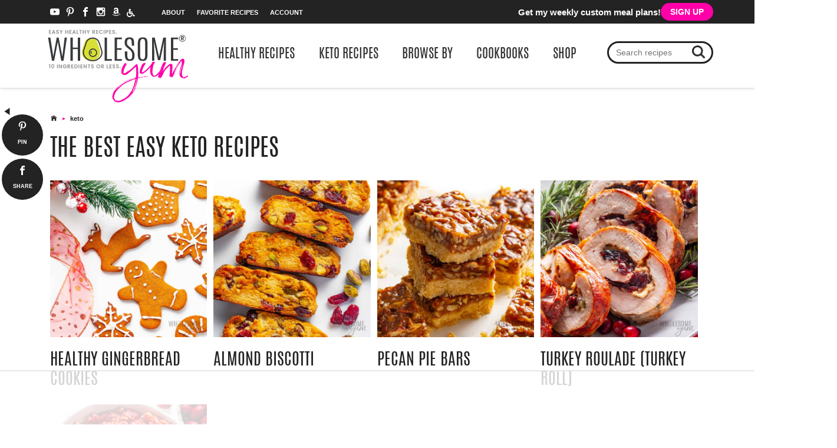

--- FILE ---
content_type: text/html; charset=UTF-8
request_url: https://www.wholesomeyum.com/diet/keto/page/2/
body_size: 97898
content:
<!DOCTYPE html>
<html lang="en-US">
<head >
<meta charset="UTF-8" />
<meta name="viewport" content="width=device-width, initial-scale=1" />
<meta name="viewport" content="width=device-width, initial-scale=1.0, minimum-scale=1"/><script data-no-optimize="1" data-cfasync="false">!function(){"use strict";const t={adt_ei:{identityApiKey:"plainText",source:"url",type:"plaintext",priority:1},adt_eih:{identityApiKey:"sha256",source:"urlh",type:"hashed",priority:2},sh_kit:{identityApiKey:"sha256",source:"urlhck",type:"hashed",priority:3}},e=Object.keys(t);function i(t){return function(t){const e=t.match(/((?=([a-z0-9._!#$%+^&*()[\]<>-]+))\2@[a-z0-9._-]+\.[a-z0-9._-]+)/gi);return e?e[0]:""}(function(t){return t.replace(/\s/g,"")}(t.toLowerCase()))}!async function(){const n=new URL(window.location.href),o=n.searchParams;let a=null;const r=Object.entries(t).sort(([,t],[,e])=>t.priority-e.priority).map(([t])=>t);for(const e of r){const n=o.get(e),r=t[e];if(!n||!r)continue;const c=decodeURIComponent(n),d="plaintext"===r.type&&i(c),s="hashed"===r.type&&c;if(d||s){a={value:c,config:r};break}}if(a){const{value:t,config:e}=a;window.adthrive=window.adthrive||{},window.adthrive.cmd=window.adthrive.cmd||[],window.adthrive.cmd.push(function(){window.adthrive.identityApi({source:e.source,[e.identityApiKey]:t},({success:i,data:n})=>{i?window.adthrive.log("info","Plugin","detectEmails",`Identity API called with ${e.type} email: ${t}`,n):window.adthrive.log("warning","Plugin","detectEmails",`Failed to call Identity API with ${e.type} email: ${t}`,n)})})}!function(t,e){const i=new URL(e);t.forEach(t=>i.searchParams.delete(t)),history.replaceState(null,"",i.toString())}(e,n)}()}();
</script><meta name='robots' content='follow, max-image-preview:large, nonoindex' />
	<style>img:is([sizes="auto" i], [sizes^="auto," i]) { contain-intrinsic-size: 3000px 1500px }</style>
	<link rel='preconnect' href='https://ads.adthrive.com' >
<link rel='preconnect' href='https://www.googletagmanager.com' >
<link rel='dns-prefetch' href='//googletagmanager.com'>
<link rel='dns-prefetch' href='//www.googletagmanager.com'>
<link rel='dns-prefetch' href='//unpkg.com'>
<link rel='dns-prefetch' href='//app.convertkit.com'>
<link rel='dns-prefetch' href='//assets.pinterest.com'>
<link rel='dns-prefetch' href='//securepubads.g.doubleclick.net'>
<link rel='dns-prefetch' href='//cdn.jwplayer.com'>
<style data-no-optimize="1" data-cfasync="false">
	.adthrive-ad {
		margin-top: 10px;
		margin-bottom: 10px;
		text-align: center;
		overflow-x: visible;
		clear: both;
		line-height: 0;
	}
	/* fix horizontal scroll on iphone */
body.adthrive-device-phone {
overflow: hidden;
}

.adthrive-device-desktop .adthrive-recipe {
float: right !important;
margin-left: 10px !important;
}

.adthrive-device-desktop .wprm-recipe-wholesomeyum .wprm-recipe-ingredient-group, 
.adthrive-device-tablet .wprm-recipe-wholesomeyum .wprm-recipe-ingredient-group,
.wprm-recipe-instructions-container > p {
    clear: none !important;
}

.wprm-recipe-nutrition-container {
    clear: both!important;
}

#pinit, 
.wprm-recipe-container,
.postnews.foodlist {
clear:both;
}

#AdThrive_Recipe_5_phone {
margin-bottom: 0;
}

body:not(.header-hidden) .adthrive-sidebar.adthrive-stuck {
margin-top:155px;
}

 #adthrive-collapse-container {
background-color:  #f4f4f4;
min-height: 445px !important;
}

body.adthrive-device-desktop #adthrive-collapse-container, body.adthrive-device-tablet #adthrive-collapse-container{
min-height: 445px !important;
}

.adthrive-wrapper-bar {
  background-color: #232323;
}

#adthrive-collapse-title {
color: #232323 !important;
}

.adthrive-device-phone #adthrive-collapse-title{
font-size: 24px;
}

/* Disable ads on printed pages */
@media print {
	div[data-gg-moat], 
	body[data-gg-moat], 
	iframe[data-gg-moat-ifr],
	div[class*="kargo-ad"],
	.adthrive-ad,
	.adthrive-comscore {
		display: none!important;
		height: 0px;
		width: 0px;
		visibility: hidden;
	}
}
/* END disable ads on printed pages */


body.adthrive-device-phone.archive .adthrive-content {
    width: 100%;
}

.lwptoc .adthrive-ad {
float: right;
}

body.archive .adthrive-content,
body.search .adthrive-content {
width: 100%;
}



/* TOP CENTER VIDEO */
.adthrive-player-position.adthrive-collapse-mobile.adthrive-collapse-top-center, 
.adthrive-collapse-mobile-background {
z-index: 999!important;
}
.adthrive-collapse-mobile-background {
background-color: #fff!important;
opacity: 0.5;
}
.adthrive-top-collapse-close > svg > * {
stroke: black;
font-family: sans-serif;
}
.adthrive-top-collapse-wrapper-video-title,
.adthrive-top-collapse-wrapper-bar a a.adthrive-learn-more-link {
color: black!important;
}

/* end TOP CENTER VIDEO */


/* sticky sidebar ads */
body.single:not(.paid-member) .adthrive-sidebar-1 {
position: relative;
display: flex;
flex-direction: column;
justify-content: flex-start;
align-items: center;
min-height: 1000px!important;
margin: 0px 0px;
padding-bottom:0px;
}

body.single:not(.paid-member) .adthrive-sidebar-1 > div {
flex-basis: unset;
position: sticky;
display: block;
flex-direction: column;
}
body.single:not(.paid-member):not(.header-hidden) .adthrive-sidebar-1 > div {
top: 150px !important;
}
/* END sticky sidebar ads */

body.line-height-test .entry-content>p, body.line-height-test .entry-content>ol, body.line-height-test .entry-content>ul, body.line-height-test .entry-content .tools-to-make>p, body.line-height-test .entry-content .tools-to-make>ol, body.line-height-test .entry-content .tools-to-make>ul, body.line-height-test .entry-content>div {
line-height: 1.8!important; 
} 


body.adthrive-device-phone #adthrive-collapse-container {
min-height: 290px !important;
height: 290px !important;
margin-bottom: 20px !important;
}

h3.adthrive-player-title {
    margin: 10px 0 !important;
}


/* AB TEST to test 18px font size */
body.test-font-size .entry-content>p, 
body.test-font-size .entry-content>ol, 
body.test-font-size .entry-content>ul, 
body.test-font-size .entry-content .tools-to-make>p, 
body.test-font-size .entry-content .tools-to-make>ol, 
body.test-font-size .entry-content .tools-to-make>ul, 
body.test-font-size .entry-content>div {
font-size: 18px !important;
}
/* END AB TEST to test 18px font size */

/* START CHANGE GATED PRINT TEXT */
body.wprm-print-recipe .raptive-gated-print-modal-title {
  font-size: 0 !important; /* hide original text */
  position: relative;
}

.raptive-gated-print-modal-title::after {
  content: "Get Instant Access To Print My Recipes"; /* Custom title here */
  font-size: 24px;
  display: inline-block;
}

.raptive-gated-print-modal-container .raptive-gated-print-modal-body {
  font-size: 0 !important; /* hide original text */
  position: relative;
}

.raptive-gated-print-modal-container .raptive-gated-print-modal-body::after {
  content: "Enter your email to print my Wholesome Yum recipes. (You only have to do this once.) I promise to keep it safe! -Maya"; /* Custom body text here */
  font-size: 18px;
  display: inline-block;
}

.raptive-gated-print-modal-container input[type="checkbox"]{
appearance: auto;
accent-color: #ff00a8 !important
}
/* END CHANGE GATED PRINT TEXT */

body.wprm-print aside.print-ads {
border: none!important;
}</style>
<script data-no-optimize="1" data-cfasync="false">
	window.adthriveCLS = {
		enabledLocations: ['Content', 'Recipe'],
		injectedSlots: [],
		injectedFromPlugin: true,
		branch: '2df777a',bucket: 'prod',			};
	window.adthriveCLS.siteAds = {"betaTester":false,"targeting":[{"value":"5aa6d9bafdf4d60603ab471b","key":"siteId"},{"value":"6233884d555345708864d362","key":"organizationId"},{"value":"Wholesome Yum","key":"siteName"},{"value":"AdThrive Edge","key":"service"},{"value":"on","key":"bidding"},{"value":["Food","Clean Eating"],"key":"verticals"}],"siteUrl":"https://wholesomeyum.com","siteId":"5aa6d9bafdf4d60603ab471b","siteName":"Wholesome Yum","breakpoints":{"tablet":768,"desktop":1024},"cloudflare":{"version":"b770817"},"adUnits":[{"sequence":9,"thirdPartyAdUnitName":null,"targeting":[{"value":["Sidebar"],"key":"location"},{"value":true,"key":"sticky"}],"devices":["desktop","tablet"],"name":"Sidebar_9","sticky":true,"location":"Sidebar","dynamic":{"pageSelector":"body:not(.page-id-33929):not(.page-template-members-area-with-sidebar):not(.paid-member):not(.at-category-update):not(.archive)","spacing":0,"max":1,"lazyMax":null,"enable":true,"lazy":false,"elementSelector":"aside.sidebar","skip":0,"classNames":[],"position":"beforeend","every":1,"enabled":true},"stickyOverlapSelector":"#featuredBox, #featuredbox","adSizes":[[160,600],[336,280],[320,50],[300,600],[250,250],[1,1],[320,100],[300,1050],[300,50],[300,420],[300,250]],"priority":291,"autosize":true},{"sequence":9,"thirdPartyAdUnitName":null,"targeting":[{"value":["Sidebar"],"key":"location"},{"value":true,"key":"sticky"}],"devices":["desktop","tablet"],"name":"Sidebar_9","sticky":true,"location":"Sidebar","dynamic":{"pageSelector":"body.page-template-members-area-with-sidebar:not(.paid-member):not(.at-category-update):not(.archive)","spacing":0,"max":1,"lazyMax":null,"enable":true,"lazy":false,"elementSelector":"aside.sidebar","skip":0,"classNames":[],"position":"beforeend","every":1,"enabled":true},"stickyOverlapSelector":"#homeMealCTA","adSizes":[[160,600],[336,280],[320,50],[300,600],[250,250],[1,1],[320,100],[300,1050],[300,50],[300,420],[300,250]],"priority":291,"autosize":true},{"sequence":9,"thirdPartyAdUnitName":null,"targeting":[{"value":["Sidebar"],"key":"location"},{"value":true,"key":"sticky"}],"devices":["desktop","tablet"],"name":"Sidebar_9","sticky":true,"location":"Sidebar","dynamic":{"pageSelector":".wprm-print","spacing":0,"max":1,"lazyMax":null,"enable":true,"lazy":false,"elementSelector":".printsidebar","skip":0,"classNames":[],"position":"afterbegin","every":1,"enabled":true},"stickyOverlapSelector":"","adSizes":[[160,600],[336,280],[320,50],[300,600],[250,250],[1,1],[320,100],[300,1050],[300,50],[300,420],[300,250]],"priority":291,"autosize":true},{"sequence":null,"thirdPartyAdUnitName":null,"targeting":[{"value":["Content"],"key":"location"}],"devices":["desktop","tablet"],"name":"Content","sticky":false,"location":"Content","dynamic":{"pageSelector":"body.single:not(.paid-member):not(.postid-308821), body.page-id-5605:not(.paid-member)","spacing":1,"max":4,"lazyMax":95,"enable":true,"lazy":true,"elementSelector":".entry-content > p + *:not(.featured-posts), .entry-content > .wp-block-image + *:not(.featured-posts), .entry-content > ul + *:not(ul):not(ol):not(.featured-posts), .entry-content > ol + *:not(ul):not(ol):not(.featured-posts), .entry-content > div:not(.wprm-recipe-container):not(.tools-to-make):not(.wy_save_recipe_content_form):not(#recipe):not(.adthrive):not(.featured-posts) + *:not(.featured-posts)","skip":3,"classNames":[],"position":"beforebegin","every":1,"enabled":true},"stickyOverlapSelector":"","adSizes":[[728,90],[336,280],[320,50],[468,60],[970,90],[250,250],[1,1],[320,100],[970,250],[1,2],[300,50],[300,300],[552,334],[728,250],[300,250]],"priority":199,"autosize":true},{"sequence":null,"thirdPartyAdUnitName":null,"targeting":[{"value":["Content"],"key":"location"}],"devices":["phone"],"name":"Content","sticky":false,"location":"Content","dynamic":{"pageSelector":"body.single:not(.paid-member)","spacing":1,"max":3,"lazyMax":95,"enable":true,"lazy":true,"elementSelector":".entry-content > p + *:not(.featured-posts), .entry-content > .wp-block-image + *:not(.featured-posts), .entry-content > ul + *:not(ul):not(ol):not(.featured-posts), .entry-content > ol + *:not(ul):not(ol):not(.featured-posts), .entry-content > .tip-box p:not(p:empty) + *:not(.featured-posts):not(p:empty), .entry-content > div:not(.wprm-recipe-container):not(.tools-to-make):not(.wy_save_recipe_content_form):not(#recipe):not(.adthrive):not(.featured-posts) + *:not(.featured-posts)","skip":3,"classNames":[],"position":"beforebegin","every":1,"enabled":true},"stickyOverlapSelector":"","adSizes":[[728,90],[336,280],[320,50],[468,60],[970,90],[250,250],[1,1],[320,100],[970,250],[1,2],[300,50],[300,300],[552,334],[728,250],[300,250]],"priority":199,"autosize":true},{"sequence":null,"thirdPartyAdUnitName":null,"targeting":[{"value":["Content"],"key":"location"}],"devices":["phone"],"name":"Content","sticky":false,"location":"Content","dynamic":{"pageSelector":" body.page-id-5605:not(.paid-member)","spacing":1,"max":6,"lazyMax":4,"enable":true,"lazy":true,"elementSelector":".entry-content > p","skip":2,"classNames":[],"position":"afterend","every":1,"enabled":true},"stickyOverlapSelector":"","adSizes":[[728,90],[336,280],[320,50],[468,60],[970,90],[250,250],[1,1],[320,100],[970,250],[1,2],[300,50],[300,300],[552,334],[728,250],[300,250]],"priority":199,"autosize":true},{"sequence":null,"thirdPartyAdUnitName":null,"targeting":[{"value":["Content"],"key":"location"}],"devices":["desktop","tablet","phone"],"name":"Content","sticky":false,"location":"Content","dynamic":{"pageSelector":"body.archive.at-category-update:not(.paid-member)","spacing":0,"max":0,"lazyMax":3,"enable":true,"lazy":true,"elementSelector":".wp-block-group__inner-container > h2, .wp-block-group__inner-container .heading-links, .site-inner","skip":2,"classNames":[],"position":"beforebegin","every":1,"enabled":true},"stickyOverlapSelector":"","adSizes":[[728,90],[336,280],[320,50],[468,60],[970,90],[250,250],[1,1],[320,100],[970,250],[1,2],[300,50],[300,300],[552,334],[728,250],[300,250]],"priority":199,"autosize":true},{"sequence":null,"thirdPartyAdUnitName":null,"targeting":[{"value":["Content"],"key":"location"}],"devices":["tablet","desktop"],"name":"Content","sticky":false,"location":"Content","dynamic":{"pageSelector":"body.archive:not(.paid-member):not(.at-category-update)","spacing":0,"max":0,"lazyMax":3,"enable":true,"lazy":true,"elementSelector":".content > article:nth-child(4n + 7)","skip":0,"classNames":[],"position":"afterend","every":1,"enabled":true},"stickyOverlapSelector":"","adSizes":[[728,90],[336,280],[320,50],[468,60],[970,90],[250,250],[1,1],[320,100],[970,250],[1,2],[300,50],[300,300],[552,334],[728,250],[300,250]],"priority":199,"autosize":true},{"sequence":null,"thirdPartyAdUnitName":null,"targeting":[{"value":["Content"],"key":"location"}],"devices":["phone"],"name":"Content","sticky":false,"location":"Content","dynamic":{"pageSelector":"body.blog:not(.paid-member):not(.at-category-update), body.archive:not(.paid-member):not(.at-category-update)","spacing":0,"max":0,"lazyMax":3,"enable":true,"lazy":true,"elementSelector":".content > article:nth-child(4n+5)","skip":0,"classNames":[],"position":"afterend","every":1,"enabled":true},"stickyOverlapSelector":"","adSizes":[[728,90],[336,280],[320,50],[468,60],[970,90],[250,250],[1,1],[320,100],[970,250],[1,2],[300,50],[300,300],[552,334],[728,250],[300,250]],"priority":199,"autosize":true},{"sequence":1,"thirdPartyAdUnitName":null,"targeting":[{"value":["Recipe"],"key":"location"}],"devices":["desktop","tablet"],"name":"Recipe_1","sticky":false,"location":"Recipe","dynamic":{"pageSelector":"body:not(.paid-member)","spacing":0.8,"max":3,"lazyMax":10,"enable":true,"lazy":true,"elementSelector":".entry-content > .recipe-overview-block p + ul > li + *, .entry-content > .tip-box .inner ul > li:nth-of-type(3), .entry-content > .tip-box .inner > p:nth-of-type(3), .wprm-recipe-ingredients-container li, .wprm-recipe-instruction-group li, .wprm-recipe-notes-container li, .wprm-recipe-notes-container p","skip":0,"classNames":[],"position":"beforebegin","every":1,"enabled":true},"stickyOverlapSelector":"","adSizes":[[320,50],[250,250],[1,1],[320,100],[1,2],[300,50],[320,300],[300,390],[300,250]],"priority":-101,"autosize":true},{"sequence":5,"thirdPartyAdUnitName":null,"targeting":[{"value":["Recipe"],"key":"location"}],"devices":["phone"],"name":"Recipe_5","sticky":false,"location":"Recipe","dynamic":{"pageSelector":"body.single:not(.paid-member):not(.wprm-print-recipe)","spacing":0,"max":1,"lazyMax":0,"enable":true,"lazy":false,"elementSelector":".wprm-recipe-ingredients-container","skip":0,"classNames":[],"position":"beforebegin","every":1,"enabled":true},"stickyOverlapSelector":"","adSizes":[[320,50],[250,250],[1,1],[320,100],[1,2],[300,50],[320,300],[300,390],[300,250]],"priority":-105,"autosize":true},{"sequence":1,"thirdPartyAdUnitName":null,"targeting":[{"value":["Recipe"],"key":"location"}],"devices":["phone"],"name":"Recipe_1","sticky":false,"location":"Recipe","dynamic":{"pageSelector":"body:not(.paid-member):not(.wprm-print-recipe)","spacing":0.7,"max":2,"lazyMax":10,"enable":true,"lazy":true,"elementSelector":".entry-content > .tip-box .inner ul > li:nth-of-type(3), .entry-content > .tip-box .inner > p:nth-of-type(3), .wprm-recipe-ingredients-container, .wprm-recipe-instructions-container li:nth-of-type(2n), .wprm-recipe-notes-container, .wprm-recipe-notes-container p:has(a)","skip":0,"classNames":[],"position":"afterend","every":1,"enabled":true},"stickyOverlapSelector":"","adSizes":[[320,50],[250,250],[1,1],[320,100],[1,2],[300,50],[320,300],[300,390],[300,250]],"priority":-101,"autosize":true},{"sequence":1,"thirdPartyAdUnitName":null,"targeting":[{"value":["Below Post"],"key":"location"}],"devices":["desktop","tablet","phone"],"name":"Below_Post_1","sticky":false,"location":"Below Post","dynamic":{"pageSelector":"body.single:not(.paid-member)","spacing":0.7,"max":0,"lazyMax":10,"enable":true,"lazy":true,"elementSelector":".entry-comments > * > li","skip":4,"classNames":[],"position":"afterend","every":1,"enabled":true},"stickyOverlapSelector":"","adSizes":[[120,240],[250,250],[300,250],[320,50],[320,100],[336,280],[468,60],[728,90],[1,1]],"priority":99,"autosize":true},{"sequence":null,"thirdPartyAdUnitName":null,"targeting":[{"value":["Footer"],"key":"location"},{"value":true,"key":"sticky"}],"devices":["tablet","phone","desktop"],"name":"Footer","sticky":true,"location":"Footer","dynamic":{"pageSelector":"body:not(.paid-member):not(.page-id-372982)","spacing":0,"max":1,"lazyMax":null,"enable":true,"lazy":false,"elementSelector":"body","skip":0,"classNames":[],"position":"beforeend","every":1,"enabled":true},"stickyOverlapSelector":"","adSizes":[[320,50],[320,100],[728,90],[970,90],[468,60],[1,1],[300,50]],"priority":-1,"autosize":true},{"sequence":null,"thirdPartyAdUnitName":null,"targeting":[{"value":["Header"],"key":"location"}],"devices":["desktop"],"name":"Header","sticky":false,"location":"Header","dynamic":{"pageSelector":"body.wprm-print","spacing":0,"max":1,"lazyMax":null,"enable":true,"lazy":false,"elementSelector":"#wprm-print-content","skip":0,"classNames":[],"position":"beforebegin","every":1,"enabled":true},"stickyOverlapSelector":"","adSizes":[[728,90],[320,50],[468,60],[970,90],[1,1],[320,100],[970,250],[300,50],[728,250]],"priority":399,"autosize":true},{"sequence":null,"thirdPartyAdUnitName":null,"targeting":[{"value":["Recipe"],"key":"location"}],"devices":["desktop","tablet"],"name":"Recipe","sticky":false,"location":"Recipe","dynamic":{"pageSelector":"body.wprm-print-recipe","spacing":0,"max":1,"lazyMax":null,"enable":true,"lazy":false,"elementSelector":".wprm-recipe-ingredients-container .wprm-recipe-header, .wprm-recipe-ingredients-container li","skip":0,"classNames":[],"position":"beforebegin","every":1,"enabled":true},"stickyOverlapSelector":"","adSizes":[[120,240],[250,250],[300,250],[320,50],[320,100],[1,1],[300,50],[1,2],[320,300],[300,390]],"priority":-101,"autosize":true},{"sequence":2,"thirdPartyAdUnitName":null,"targeting":[{"value":["Recipe"],"key":"location"}],"devices":["desktop","tablet"],"name":"Recipe_2","sticky":false,"location":"Recipe","dynamic":{"pageSelector":"body.wprm-print-recipe","spacing":0.8,"max":2,"lazyMax":null,"enable":true,"lazy":false,"elementSelector":".wprm-recipe-ingredients-container li, .wprm-recipe-instructions-container li, .wprm-recipe-notes-container p, .wprm-recipe-notes-container li","skip":0,"classNames":[],"position":"beforebegin","every":1,"enabled":true},"stickyOverlapSelector":"","adSizes":[[120,240],[250,250],[300,250],[320,50],[320,100],[1,1],[300,50],[1,2],[320,300],[300,390]],"priority":-102,"autosize":true},{"sequence":null,"thirdPartyAdUnitName":null,"targeting":[{"value":["Recipe"],"key":"location"}],"devices":["phone"],"name":"Recipe","sticky":false,"location":"Recipe","dynamic":{"pageSelector":"body.wprm-print-recipe","spacing":0,"max":1,"lazyMax":null,"enable":true,"lazy":false,"elementSelector":".wprm-recipe-ingredients-container","skip":0,"classNames":[],"position":"afterend","every":1,"enabled":true},"stickyOverlapSelector":"","adSizes":[[120,240],[250,250],[300,250],[320,50],[320,100],[1,1],[300,50],[1,2],[320,300],[300,390]],"priority":-101,"autosize":true},{"sequence":2,"thirdPartyAdUnitName":null,"targeting":[{"value":["Recipe"],"key":"location"}],"devices":["phone"],"name":"Recipe_2","sticky":false,"location":"Recipe","dynamic":{"pageSelector":"","spacing":0,"max":1,"lazyMax":null,"enable":true,"lazy":false,"elementSelector":".wprm-recipe-instructions-container","skip":0,"classNames":[],"position":"afterend","every":1,"enabled":true},"stickyOverlapSelector":"","adSizes":[[120,240],[250,250],[300,250],[320,50],[320,100],[1,1],[300,50],[1,2],[320,300],[300,390]],"priority":-102,"autosize":true},{"sequence":1,"thirdPartyAdUnitName":null,"targeting":[{"value":["Recipe"],"key":"location"}],"devices":["tablet","desktop"],"name":"Recipe_1","sticky":false,"location":"Recipe","dynamic":{"pageSelector":"body:not(.paid-member)","spacing":0,"max":1,"lazyMax":null,"enable":true,"lazy":false,"elementSelector":"#calculator-wrap","skip":0,"classNames":[],"position":"afterbegin","every":1,"enabled":true},"stickyOverlapSelector":"","adSizes":[[320,50],[250,250],[1,1],[320,100],[1,2],[300,50],[320,300],[300,390],[300,250]],"priority":-101,"autosize":true},{"sequence":3,"thirdPartyAdUnitName":null,"targeting":[{"value":["Recipe"],"key":"location"}],"devices":["phone"],"name":"Recipe_3","sticky":false,"location":"Recipe","dynamic":{"pageSelector":"body:not(.paid-member)","spacing":0,"max":0,"lazyMax":1,"enable":true,"lazy":true,"elementSelector":"#sweetener-form","skip":0,"classNames":[],"position":"afterend","every":1,"enabled":true},"stickyOverlapSelector":"","adSizes":[[320,50],[250,250],[1,1],[320,100],[1,2],[300,50],[320,300],[300,390],[300,250]],"priority":-103,"autosize":true}],"adDensityLayout":{"mobile":{"adDensity":0.2,"onePerViewport":false},"pageOverrides":[{"mobile":{"adDensity":0.99,"onePerViewport":false},"note":null,"pageSelector":"body.home","desktop":{"adDensity":0.99,"onePerViewport":false}},{"mobile":{"adDensity":0.28,"onePerViewport":false},"note":null,"pageSelector":"body.blog, body.search","desktop":{"adDensity":0.26,"onePerViewport":false}},{"mobile":{"adDensity":0.3,"onePerViewport":false},"note":null,"pageSelector":"body.archive","desktop":{"adDensity":0.3,"onePerViewport":false}}],"desktop":{"adDensity":0.2,"onePerViewport":false}},"adDensityEnabled":true,"siteExperiments":[],"adTypes":{"sponsorTileDesktop":true,"interscrollerDesktop":true,"nativeBelowPostDesktop":true,"miniscroller":true,"largeFormatsMobile":true,"nativeMobileContent":true,"inRecipeRecommendationMobile":true,"inRecipeRecommendationSelectors":".wprm-recipe-ingredients","nativeMobileRecipe":true,"sponsorTileMobile":true,"expandableCatalogAdsMobile":false,"frameAdsMobile":true,"outstreamMobile":true,"nativeHeaderMobile":true,"frameAdsDesktop":true,"inRecipeRecommendationDesktop":true,"expandableFooterDesktop":true,"nativeDesktopContent":true,"outstreamDesktop":true,"animatedFooter":true,"skylineHeader":true,"expandableFooter":true,"nativeDesktopSidebar":true,"videoFootersMobile":true,"videoFootersDesktop":true,"interscroller":true,"nativeDesktopRecipe":true,"nativeHeaderDesktop":true,"nativeBelowPostMobile":true,"expandableCatalogAdsDesktop":false,"largeFormatsDesktop":true},"adOptions":{"theTradeDesk":true,"usCmpClickWrap":{"enabled":false,"regions":[]},"undertone":true,"sidebarConfig":{"dynamicStickySidebar":{"minHeight":2800,"enabled":true,"blockedSelectors":[]}},"footerCloseButton":true,"teads":true,"seedtag":true,"pmp":true,"thirtyThreeAcross":true,"sharethrough":true,"optimizeVideoPlayersForEarnings":true,"removeVideoTitleWrapper":true,"pubMatic":true,"contentTermsFooterEnabled":true,"chicory":true,"infiniteScroll":false,"longerVideoAdPod":true,"yahoossp":true,"spa":false,"stickyContainerConfig":{"recipeDesktop":{"minHeight":null,"enabled":false},"blockedSelectors":[],"stickyHeaderSelectors":[],"content":{"minHeight":250,"enabled":true},"recipeMobile":{"minHeight":null,"enabled":false}},"gatedPrint":{"printClasses":[],"siteEmailServiceProviderId":"7ec0efb1-b60b-4c80-ba02-1960778a239b","defaultOptIn":true,"closeButtonEnabled":false,"enabled":true,"newsletterPromptEnabled":true},"yieldmo":true,"footerSelector":"","consentMode":{"enabled":false,"customVendorList":""},"amazonUAM":true,"gamMCMEnabled":true,"gamMCMChildNetworkCode":"22546005023","stickyContainerAds":false,"rubicon":true,"conversant":true,"openx":true,"customCreativeEnabled":true,"mobileHeaderHeight":1,"secColor":"#000000","unruly":true,"mediaGrid":true,"bRealTime":true,"adInViewTime":1,"regulatory":{"privacyPolicyUrl":"","termsOfServiceUrl":""},"gumgum":true,"comscoreFooter":true,"desktopInterstitial":false,"contentAdXExpansionDesktop":true,"amx":true,"footerCloseButtonDesktop":false,"ozone":true,"isAutoOptimized":false,"comscoreTAL":true,"targetaff":true,"bgColor":"#FFFFFF","advancePlaylistOptions":{"playlistPlayer":{"enabled":true},"relatedPlayer":{"enabled":true,"applyToFirst":false}},"kargo":true,"liveRampATS":true,"footerCloseButtonMobile":false,"interstitialBlockedPageSelectors":"","prioritizeShorterVideoAds":true,"allowSmallerAdSizes":true,"comscore":"Food","blis":true,"wakeLock":{"desktopEnabled":true,"mobileValue":15,"mobileEnabled":true,"desktopValue":30},"mobileInterstitial":false,"tripleLift":true,"sensitiveCategories":["alc","ast","cbd","cosm","dat","gamc","gamv","pol","sst","ssr","srh","ske"],"liveRamp":true,"adthriveEmailIdentity":true,"criteo":true,"nativo":true,"infiniteScrollOptions":{"selector":"","heightThreshold":0},"siteAttributes":{"mobileHeaderSelectors":[],"desktopHeaderSelectors":[]},"dynamicContentSlotLazyLoading":true,"clsOptimizedAds":true,"ogury":true,"verticals":["Food","Clean Eating"],"inImage":false,"stackadapt":true,"usCMP":{"regions":[],"defaultOptIn":false,"enabled":false,"strictMode":false},"contentAdXExpansionMobile":true,"advancePlaylist":true,"medianet":true,"delayLoading":true,"inImageZone":null,"appNexus":true,"rise":true,"liveRampId":"","infiniteScrollRefresh":false,"indexExchange":true},"siteAdsProfiles":[],"thirdPartySiteConfig":{"partners":{"discounts":[]}},"featureRollouts":{"ad-fit-width":{"featureRolloutId":36,"data":null,"enabled":true},"amazon-holiday-campaign-2025":{"featureRolloutId":46,"data":{"pct_enabled":10},"enabled":false},"disable-delay-loading-good-cwv":{"featureRolloutId":43,"data":null,"enabled":true},"disable-restart-sticky-video-inactive":{"featureRolloutId":51,"data":null,"enabled":false},"ios-manage-content-slots":{"featureRolloutId":29,"data":null,"enabled":true}},"videoPlayers":{"contextual":{"autoplayCollapsibleEnabled":true,"overrideEmbedLocation":true,"defaultPlayerType":"static"},"videoEmbed":"div","footerSelector":"","contentSpecificPlaylists":[],"players":[{"devices":["desktop","mobile"],"formattedType":"Stationary Related","description":"","id":4058607,"title":"Stationary related player - desktop and mobile","type":"stationaryRelated","enabled":true,"playerId":"uN15lPwh"},{"playlistId":"","pageSelector":"body:not(.paid-member)","devices":["mobile"],"mobileLocation":"top-center","description":"","skip":0,"title":"Sticky related player - mobile","type":"stickyRelated","enabled":true,"formattedType":"Sticky Related","elementSelector":".entry-content > p, .entry-content > .wp-block-group","id":4058609,"position":"afterend","saveVideoCloseState":false,"shuffle":false,"mobileHeaderSelector":null,"playerId":"uN15lPwh"},{"playlistId":"","pageSelector":"body:not(.paid-member)","devices":["desktop"],"description":"","skip":0,"title":"Sticky related player - desktop","type":"stickyRelated","enabled":true,"formattedType":"Sticky Related","elementSelector":".entry-content > p, .entry-content > .wp-block-group","id":4058608,"position":"afterend","saveVideoCloseState":false,"shuffle":false,"mobileHeaderSelector":null,"playerId":"uN15lPwh"},{"playlistId":"FMRDQcgM","pageSelector":"body:not(.paid-member):not(.home):not(.page-id-879221):not(.page-id-752769):not(.page-id-36):not(.page-id-2753439):not(.page-id-36):not(.page-id-2749128):not(.page-id-27):not(.page-id-1168):not(.page-id-897743):not(.page-id-996816):not(.page-id-990487)","devices":["mobile"],"mobileLocation":"top-center","description":"","skip":0,"title":"MY OTHER HEALTHY RECIPES:","type":"stickyPlaylist","enabled":true,"footerSelector":"","formattedType":"Sticky Playlist","elementSelector":".entry-content > .lwptoc, .entry-content > p, .entry-content > .wp-block-image, .entry-content > ul","id":4058611,"position":"afterend","saveVideoCloseState":false,"shuffle":true,"mobileHeaderSelector":null,"playerId":"9hc8iI7J"},{"playlistId":"FMRDQcgM","pageSelector":"body:not(.paid-member):not(.home):not(.page-id-879221):not(.page-id-752769):not(.page-id-36):not(.page-id-2753439):not(.page-id-36):not(.page-id-2749128):not(.page-id-27):not(.page-id-1168):not(.page-id-897743):not(.page-id-996816):not(.page-id-990487)","devices":["desktop"],"description":"","skip":0,"title":"MY OTHER HEALTHY RECIPES:","type":"stickyPlaylist","enabled":true,"footerSelector":"","formattedType":"Sticky Playlist","elementSelector":".entry-content > .lwptoc, .entry-content > p, .entry-content > .wp-block-image, .entry-content > ul","id":4058610,"position":"afterend","saveVideoCloseState":false,"shuffle":true,"mobileHeaderSelector":null,"playerId":"9hc8iI7J"}],"partners":{"theTradeDesk":true,"unruly":true,"mediaGrid":true,"undertone":true,"gumgum":true,"seedtag":true,"amx":true,"ozone":true,"pmp":true,"kargo":true,"stickyOutstream":{"desktop":{"enabled":true},"blockedPageSelectors":"body.paid-member, body.home, body.logged-in, body.page-id-372982","mobileLocation":"bottom-left","allowOnHomepage":true,"mobile":{"enabled":true},"saveVideoCloseState":false,"mobileHeaderSelector":null,"allowForPageWithStickyPlayer":{"enabled":true}},"sharethrough":true,"blis":true,"tripleLift":true,"pubMatic":true,"criteo":true,"yahoossp":true,"nativo":true,"stackadapt":true,"yieldmo":true,"amazonUAM":true,"medianet":true,"rubicon":true,"appNexus":true,"rise":true,"openx":true,"indexExchange":true}}};</script>

<script data-no-optimize="1" data-cfasync="false">
(function(w, d) {
	w.adthrive = w.adthrive || {};
	w.adthrive.cmd = w.adthrive.cmd || [];
	w.adthrive.plugin = 'adthrive-ads-3.10.0';
	w.adthrive.host = 'ads.adthrive.com';
	w.adthrive.integration = 'plugin';

	var commitParam = (w.adthriveCLS && w.adthriveCLS.bucket !== 'prod' && w.adthriveCLS.branch) ? '&commit=' + w.adthriveCLS.branch : '';

	var s = d.createElement('script');
	s.async = true;
	s.referrerpolicy='no-referrer-when-downgrade';
	s.src = 'https://' + w.adthrive.host + '/sites/5aa6d9bafdf4d60603ab471b/ads.min.js?referrer=' + w.encodeURIComponent(w.location.href) + commitParam + '&cb=' + (Math.floor(Math.random() * 100) + 1) + '';
	var n = d.getElementsByTagName('script')[0];
	n.parentNode.insertBefore(s, n);
})(window, document);
</script>
<link rel="dns-prefetch" href="https://ads.adthrive.com/"><link rel="preconnect" href="https://ads.adthrive.com/"><link rel="preconnect" href="https://ads.adthrive.com/" crossorigin>
	<!-- This site is optimized with the Yoast SEO plugin v24.9 - https://yoast.com/wordpress/plugins/seo/ -->
	<title>The Best Easy Keto Recipes | Wholesome Yum</title><link rel="preload" href="https://www.wholesomeyum.com/wp-content/themes/wholesomeyum/images/icon-hamburger.svg" as="image" fetchpriority="high"><link rel="preload" href="https://www.wholesomeyum.com/wp-content/themes/wholesomeyum/images/mobile-menu-products.png" as="image" fetchpriority="high"><link rel="preload" href="https://www.wholesomeyum.com/wp-content/themes/wholesomeyum/images/mobile-menu-cookbooks.png" as="image" fetchpriority="high"><link rel="preload" href="https://www.wholesomeyum.com/wp-content/themes/wholesomeyum/images/mobile-menu-app.png" as="image" fetchpriority="high"><link rel="preload" href="/wp-content/themes/wholesomeyum/images/headmobile300.png" as="image" fetchpriority="high"><link rel="preload" href="https://securepubads.g.doubleclick.net/tag/js/gpt.js" as="script"><style id="perfmatters-used-css">#mega-menu-wrap-primary,#mega-menu-wrap-primary #mega-menu-primary,#mega-menu-wrap-primary #mega-menu-primary ul.mega-sub-menu,#mega-menu-wrap-primary #mega-menu-primary li.mega-menu-item,#mega-menu-wrap-primary #mega-menu-primary li.mega-menu-row,#mega-menu-wrap-primary #mega-menu-primary li.mega-menu-column,#mega-menu-wrap-primary #mega-menu-primary a.mega-menu-link,#mega-menu-wrap-primary #mega-menu-primary span.mega-menu-badge{transition:none;border-radius:0;box-shadow:none;background:none;border:0;bottom:auto;box-sizing:border-box;clip:auto;color:#666;display:block;float:none;font-family:inherit;font-size:14px;height:auto;left:auto;line-height:1.7;list-style-type:none;margin:0;min-height:auto;max-height:none;min-width:auto;max-width:none;opacity:1;outline:none;overflow:visible;padding:0;position:relative;pointer-events:auto;right:auto;text-align:left;text-decoration:none;text-indent:0;text-transform:none;transform:none;top:auto;vertical-align:baseline;visibility:inherit;width:auto;word-wrap:break-word;white-space:normal;}#mega-menu-wrap-primary:before,#mega-menu-wrap-primary:after,#mega-menu-wrap-primary #mega-menu-primary:before,#mega-menu-wrap-primary #mega-menu-primary:after,#mega-menu-wrap-primary #mega-menu-primary ul.mega-sub-menu:before,#mega-menu-wrap-primary #mega-menu-primary ul.mega-sub-menu:after,#mega-menu-wrap-primary #mega-menu-primary li.mega-menu-item:before,#mega-menu-wrap-primary #mega-menu-primary li.mega-menu-item:after,#mega-menu-wrap-primary #mega-menu-primary li.mega-menu-row:before,#mega-menu-wrap-primary #mega-menu-primary li.mega-menu-row:after,#mega-menu-wrap-primary #mega-menu-primary li.mega-menu-column:before,#mega-menu-wrap-primary #mega-menu-primary li.mega-menu-column:after,#mega-menu-wrap-primary #mega-menu-primary a.mega-menu-link:before,#mega-menu-wrap-primary #mega-menu-primary a.mega-menu-link:after,#mega-menu-wrap-primary #mega-menu-primary span.mega-menu-badge:before,#mega-menu-wrap-primary #mega-menu-primary span.mega-menu-badge:after{display:none;}#mega-menu-wrap-primary{border-radius:0;}@media only screen and (min-width: 769px){#mega-menu-wrap-primary{background:white;}}#mega-menu-wrap-primary #mega-menu-primary{text-align:left;padding:0px 0px 0px 0px;}#mega-menu-wrap-primary #mega-menu-primary a.mega-menu-link{cursor:pointer;display:inline;transition:background 200ms linear,color 200ms linear,border 200ms linear;}#mega-menu-wrap-primary #mega-menu-primary p{margin-bottom:10px;}#mega-menu-wrap-primary #mega-menu-primary input,#mega-menu-wrap-primary #mega-menu-primary img{max-width:100%;}#mega-menu-wrap-primary #mega-menu-primary li.mega-menu-item > ul.mega-sub-menu{display:block;visibility:hidden;opacity:1;pointer-events:auto;}@media only screen and (max-width: 768px){#mega-menu-wrap-primary #mega-menu-primary li.mega-menu-item > ul.mega-sub-menu{display:none;visibility:visible;opacity:1;}}@media only screen and (min-width: 769px){#mega-menu-wrap-primary #mega-menu-primary[data-effect="fade"] li.mega-menu-item > ul.mega-sub-menu{opacity:0;transition:opacity 200ms ease-in,visibility 200ms ease-in;}#mega-menu-wrap-primary #mega-menu-primary[data-effect="fade"].mega-no-js li.mega-menu-item:hover > ul.mega-sub-menu,#mega-menu-wrap-primary #mega-menu-primary[data-effect="fade"].mega-no-js li.mega-menu-item:focus > ul.mega-sub-menu,#mega-menu-wrap-primary #mega-menu-primary[data-effect="fade"] li.mega-menu-item.mega-toggle-on > ul.mega-sub-menu,#mega-menu-wrap-primary #mega-menu-primary[data-effect="fade"] li.mega-menu-item.mega-menu-megamenu.mega-toggle-on ul.mega-sub-menu{opacity:1;}#mega-menu-wrap-primary #mega-menu-primary[data-effect="fade_up"] li.mega-menu-item.mega-menu-megamenu > ul.mega-sub-menu,#mega-menu-wrap-primary #mega-menu-primary[data-effect="fade_up"] li.mega-menu-item.mega-menu-flyout ul.mega-sub-menu{opacity:0;transform:translate(0,10px);transition:opacity 200ms ease-in,transform 200ms ease-in,visibility 200ms ease-in;}#mega-menu-wrap-primary #mega-menu-primary[data-effect="fade_up"].mega-no-js li.mega-menu-item:hover > ul.mega-sub-menu,#mega-menu-wrap-primary #mega-menu-primary[data-effect="fade_up"].mega-no-js li.mega-menu-item:focus > ul.mega-sub-menu,#mega-menu-wrap-primary #mega-menu-primary[data-effect="fade_up"] li.mega-menu-item.mega-toggle-on > ul.mega-sub-menu,#mega-menu-wrap-primary #mega-menu-primary[data-effect="fade_up"] li.mega-menu-item.mega-menu-megamenu.mega-toggle-on ul.mega-sub-menu{opacity:1;transform:translate(0,0);}#mega-menu-wrap-primary #mega-menu-primary[data-effect="slide_up"] li.mega-menu-item.mega-menu-megamenu > ul.mega-sub-menu,#mega-menu-wrap-primary #mega-menu-primary[data-effect="slide_up"] li.mega-menu-item.mega-menu-flyout ul.mega-sub-menu{transform:translate(0,10px);transition:transform 200ms ease-in,visibility 200ms ease-in;}#mega-menu-wrap-primary #mega-menu-primary[data-effect="slide_up"].mega-no-js li.mega-menu-item:hover > ul.mega-sub-menu,#mega-menu-wrap-primary #mega-menu-primary[data-effect="slide_up"].mega-no-js li.mega-menu-item:focus > ul.mega-sub-menu,#mega-menu-wrap-primary #mega-menu-primary[data-effect="slide_up"] li.mega-menu-item.mega-toggle-on > ul.mega-sub-menu,#mega-menu-wrap-primary #mega-menu-primary[data-effect="slide_up"] li.mega-menu-item.mega-menu-megamenu.mega-toggle-on ul.mega-sub-menu{transform:translate(0,0);}}#mega-menu-wrap-primary #mega-menu-primary.mega-no-js li.mega-menu-item:hover > ul.mega-sub-menu,#mega-menu-wrap-primary #mega-menu-primary.mega-no-js li.mega-menu-item:focus > ul.mega-sub-menu,#mega-menu-wrap-primary #mega-menu-primary li.mega-menu-item.mega-toggle-on > ul.mega-sub-menu{visibility:visible;}#mega-menu-wrap-primary #mega-menu-primary li.mega-menu-item.mega-menu-megamenu ul.mega-sub-menu ul.mega-sub-menu{visibility:inherit;opacity:1;display:block;}#mega-menu-wrap-primary #mega-menu-primary li.mega-menu-item.mega-menu-megamenu ul.mega-sub-menu li.mega-2-columns > ul.mega-sub-menu > li.mega-menu-item{float:left;width:50%;}#mega-menu-wrap-primary #mega-menu-primary li.mega-menu-item a[class^="dashicons"]:before{font-family:dashicons;}#mega-menu-wrap-primary #mega-menu-primary li.mega-menu-item a.mega-menu-link:before{display:inline-block;font:inherit;font-family:dashicons;position:static;margin:0 6px 0 0px;vertical-align:top;-webkit-font-smoothing:antialiased;-moz-osx-font-smoothing:grayscale;color:inherit;background:transparent;height:auto;width:auto;top:auto;}@media only screen and (min-width: 769px){#mega-menu-wrap-primary #mega-menu-primary > li.mega-menu-megamenu.mega-menu-item{position:static;}}#mega-menu-wrap-primary #mega-menu-primary > li.mega-menu-item{margin:0 0px 0 0;display:inline-block;height:auto;vertical-align:middle;}@media only screen and (min-width: 769px){#mega-menu-wrap-primary #mega-menu-primary > li.mega-menu-item > a.mega-menu-link:hover,#mega-menu-wrap-primary #mega-menu-primary > li.mega-menu-item > a.mega-menu-link:focus{background:white;color:#ff00a8;font-weight:normal;text-decoration:none;border-color:#fff;}}#mega-menu-wrap-primary #mega-menu-primary > li.mega-menu-item.mega-current-menu-item > a.mega-menu-link,#mega-menu-wrap-primary #mega-menu-primary > li.mega-menu-item.mega-current-menu-ancestor > a.mega-menu-link,#mega-menu-wrap-primary #mega-menu-primary > li.mega-menu-item.mega-current-page-ancestor > a.mega-menu-link{background:white;color:#ff00a8;font-weight:normal;text-decoration:none;border-color:#fff;}@media only screen and (max-width: 768px){#mega-menu-wrap-primary #mega-menu-primary > li.mega-menu-item.mega-current-menu-item > a.mega-menu-link,#mega-menu-wrap-primary #mega-menu-primary > li.mega-menu-item.mega-current-menu-ancestor > a.mega-menu-link,#mega-menu-wrap-primary #mega-menu-primary > li.mega-menu-item.mega-current-page-ancestor > a.mega-menu-link{color:#fff;background:#333;}}#mega-menu-wrap-primary #mega-menu-primary > li.mega-menu-item > a.mega-menu-link{line-height:40px;height:40px;padding:0px 10px 0px 10px;vertical-align:baseline;width:auto;display:block;color:#333;text-transform:uppercase;text-decoration:none;text-align:left;background:rgba(0,0,0,0);border:0;border-radius:0;font-family:inherit;font-size:24px;font-weight:normal;outline:none;}@media only screen and (max-width: 768px){#mega-menu-wrap-primary #mega-menu-primary > li.mega-menu-item{display:list-item;margin:0;clear:both;border:0;}#mega-menu-wrap-primary #mega-menu-primary > li.mega-menu-item > a.mega-menu-link{border-radius:0;border:0;margin:0;line-height:40px;height:40px;padding:0 10px;background:transparent;text-align:left;color:#fff;font-size:14px;}}#mega-menu-wrap-primary #mega-menu-primary li.mega-menu-megamenu > ul.mega-sub-menu > li.mega-menu-row{width:100%;float:left;}#mega-menu-wrap-primary #mega-menu-primary li.mega-menu-megamenu > ul.mega-sub-menu > li.mega-menu-row .mega-menu-column{float:left;min-height:1px;}@media only screen and (min-width: 769px){#mega-menu-wrap-primary #mega-menu-primary li.mega-menu-megamenu > ul.mega-sub-menu > li.mega-menu-row > ul.mega-sub-menu > li.mega-menu-columns-2-of-9{width:22.2222222222%;}#mega-menu-wrap-primary #mega-menu-primary li.mega-menu-megamenu > ul.mega-sub-menu > li.mega-menu-row > ul.mega-sub-menu > li.mega-menu-columns-3-of-9{width:33.3333333333%;}#mega-menu-wrap-primary #mega-menu-primary li.mega-menu-megamenu > ul.mega-sub-menu > li.mega-menu-row > ul.mega-sub-menu > li.mega-menu-columns-2-of-10{width:20%;}}@media only screen and (max-width: 768px){#mega-menu-wrap-primary #mega-menu-primary li.mega-menu-megamenu > ul.mega-sub-menu > li.mega-menu-row > ul.mega-sub-menu > li.mega-menu-column{width:100%;clear:both;}}#mega-menu-wrap-primary #mega-menu-primary li.mega-menu-megamenu > ul.mega-sub-menu > li.mega-menu-row .mega-menu-column > ul.mega-sub-menu > li.mega-menu-item{padding:0px 10px 0px 10px;width:100%;}#mega-menu-wrap-primary #mega-menu-primary > li.mega-menu-megamenu > ul.mega-sub-menu{z-index:999;border-radius:0;background:white;border-top:1px solid #ddd;border-left:1px solid #ddd;border-right:1px solid #ddd;border-bottom:1px solid #ddd;padding:5px 3px 12px 3px;position:absolute;width:100%;max-width:none;left:0;}@media only screen and (max-width: 768px){#mega-menu-wrap-primary #mega-menu-primary > li.mega-menu-megamenu > ul.mega-sub-menu{float:left;position:static;width:100%;}}@media only screen and (min-width: 769px){#mega-menu-wrap-primary #mega-menu-primary > li.mega-menu-megamenu > ul.mega-sub-menu li.mega-menu-columns-2-of-9{width:22.2222222222%;}#mega-menu-wrap-primary #mega-menu-primary > li.mega-menu-megamenu > ul.mega-sub-menu li.mega-menu-columns-3-of-9{width:33.3333333333%;}#mega-menu-wrap-primary #mega-menu-primary > li.mega-menu-megamenu > ul.mega-sub-menu li.mega-menu-columns-2-of-10{width:20%;}}#mega-menu-wrap-primary #mega-menu-primary > li.mega-menu-megamenu > ul.mega-sub-menu > li.mega-menu-item ul.mega-sub-menu{clear:both;}#mega-menu-wrap-primary #mega-menu-primary > li.mega-menu-megamenu > ul.mega-sub-menu > li.mega-menu-item ul.mega-sub-menu li.mega-menu-item ul.mega-sub-menu{margin-left:10px;}#mega-menu-wrap-primary #mega-menu-primary > li.mega-menu-megamenu > ul.mega-sub-menu li.mega-menu-column > ul.mega-sub-menu ul.mega-sub-menu ul.mega-sub-menu{margin-left:10px;}#mega-menu-wrap-primary #mega-menu-primary > li.mega-menu-megamenu > ul.mega-sub-menu > li.mega-menu-item,#mega-menu-wrap-primary #mega-menu-primary > li.mega-menu-megamenu > ul.mega-sub-menu li.mega-menu-column > ul.mega-sub-menu > li.mega-menu-item{color:#666;font-family:inherit;font-size:14px;display:block;float:left;clear:none;padding:0px 10px 0px 10px;vertical-align:top;}#mega-menu-wrap-primary #mega-menu-primary > li.mega-menu-megamenu > ul.mega-sub-menu > li.mega-menu-item > a.mega-menu-link,#mega-menu-wrap-primary #mega-menu-primary > li.mega-menu-megamenu > ul.mega-sub-menu li.mega-menu-column > ul.mega-sub-menu > li.mega-menu-item > a.mega-menu-link{color:#333;font-family:inherit;font-size:20px;text-transform:none;text-decoration:none;font-weight:normal;text-align:left;margin:0px 0px 0px 0px;padding:12px 0px 12px 0px;vertical-align:top;display:block;border:0;}#mega-menu-wrap-primary #mega-menu-primary > li.mega-menu-megamenu > ul.mega-sub-menu > li.mega-menu-item > a.mega-menu-link:hover,#mega-menu-wrap-primary #mega-menu-primary > li.mega-menu-megamenu > ul.mega-sub-menu li.mega-menu-column > ul.mega-sub-menu > li.mega-menu-item > a.mega-menu-link:hover{border-color:rgba(0,0,0,0);}#mega-menu-wrap-primary #mega-menu-primary > li.mega-menu-megamenu > ul.mega-sub-menu > li.mega-menu-item > a.mega-menu-link:hover,#mega-menu-wrap-primary #mega-menu-primary > li.mega-menu-megamenu > ul.mega-sub-menu > li.mega-menu-item > a.mega-menu-link:focus,#mega-menu-wrap-primary #mega-menu-primary > li.mega-menu-megamenu > ul.mega-sub-menu li.mega-menu-column > ul.mega-sub-menu > li.mega-menu-item > a.mega-menu-link:hover,#mega-menu-wrap-primary #mega-menu-primary > li.mega-menu-megamenu > ul.mega-sub-menu li.mega-menu-column > ul.mega-sub-menu > li.mega-menu-item > a.mega-menu-link:focus{color:#ff00a8;font-weight:normal;text-decoration:none;background:white;}#mega-menu-wrap-primary #mega-menu-primary > li.mega-menu-megamenu > ul.mega-sub-menu > li.mega-menu-item li.mega-menu-item > a.mega-menu-link,#mega-menu-wrap-primary #mega-menu-primary > li.mega-menu-megamenu > ul.mega-sub-menu li.mega-menu-column > ul.mega-sub-menu > li.mega-menu-item li.mega-menu-item > a.mega-menu-link{color:#333;font-family:inherit;font-size:16px;text-transform:none;text-decoration:none;font-weight:normal;text-align:left;margin:0px 0px 0px 0px;padding:5px 0px 5px 0px;vertical-align:top;display:block;border:0;}#mega-menu-wrap-primary #mega-menu-primary > li.mega-menu-megamenu > ul.mega-sub-menu > li.mega-menu-item li.mega-menu-item > a.mega-menu-link:hover,#mega-menu-wrap-primary #mega-menu-primary > li.mega-menu-megamenu > ul.mega-sub-menu li.mega-menu-column > ul.mega-sub-menu > li.mega-menu-item li.mega-menu-item > a.mega-menu-link:hover{border-color:rgba(0,0,0,0);}#mega-menu-wrap-primary #mega-menu-primary > li.mega-menu-megamenu > ul.mega-sub-menu > li.mega-menu-item li.mega-menu-item > a.mega-menu-link:hover,#mega-menu-wrap-primary #mega-menu-primary > li.mega-menu-megamenu > ul.mega-sub-menu > li.mega-menu-item li.mega-menu-item > a.mega-menu-link:focus,#mega-menu-wrap-primary #mega-menu-primary > li.mega-menu-megamenu > ul.mega-sub-menu li.mega-menu-column > ul.mega-sub-menu > li.mega-menu-item li.mega-menu-item > a.mega-menu-link:hover,#mega-menu-wrap-primary #mega-menu-primary > li.mega-menu-megamenu > ul.mega-sub-menu li.mega-menu-column > ul.mega-sub-menu > li.mega-menu-item li.mega-menu-item > a.mega-menu-link:focus{color:#ff00a8;font-weight:normal;text-decoration:none;background:white;}@media only screen and (max-width: 768px){#mega-menu-wrap-primary #mega-menu-primary > li.mega-menu-megamenu > ul.mega-sub-menu{border:0;padding:10px;border-radius:0;}#mega-menu-wrap-primary #mega-menu-primary > li.mega-menu-megamenu > ul.mega-sub-menu > li.mega-menu-item{width:100%;clear:both;}}#mega-menu-wrap-primary #mega-menu-primary > li.mega-menu-flyout ul.mega-sub-menu{z-index:999;position:absolute;width:250px;max-width:none;padding:12px 3px 12px 3px;border-top:1px solid #ddd;border-left:1px solid #ddd;border-right:1px solid #ddd;border-bottom:1px solid #ddd;background:white;border-radius:0;}@media only screen and (max-width: 768px){#mega-menu-wrap-primary #mega-menu-primary > li.mega-menu-flyout ul.mega-sub-menu{float:left;position:static;width:100%;padding:0;border:0;border-radius:0;}}@media only screen and (max-width: 768px){#mega-menu-wrap-primary #mega-menu-primary > li.mega-menu-flyout ul.mega-sub-menu li.mega-menu-item{clear:both;}}#mega-menu-wrap-primary #mega-menu-primary > li.mega-menu-flyout ul.mega-sub-menu li.mega-menu-item a.mega-menu-link{display:block;background:white;color:#333;font-family:inherit;font-size:13px;font-weight:normal;padding:7px 15px 7px 15px;line-height:35px;text-decoration:none;text-transform:none;vertical-align:baseline;}#mega-menu-wrap-primary #mega-menu-primary > li.mega-menu-flyout ul.mega-sub-menu li.mega-menu-item:first-child > a.mega-menu-link{border-top-left-radius:0px;border-top-right-radius:0px;}@media only screen and (max-width: 768px){#mega-menu-wrap-primary #mega-menu-primary > li.mega-menu-flyout ul.mega-sub-menu li.mega-menu-item:first-child > a.mega-menu-link{border-top-left-radius:0;border-top-right-radius:0;}}#mega-menu-wrap-primary #mega-menu-primary > li.mega-menu-flyout ul.mega-sub-menu li.mega-menu-item:last-child > a.mega-menu-link{border-bottom-right-radius:0px;border-bottom-left-radius:0px;}@media only screen and (max-width: 768px){#mega-menu-wrap-primary #mega-menu-primary > li.mega-menu-flyout ul.mega-sub-menu li.mega-menu-item:last-child > a.mega-menu-link{border-bottom-right-radius:0;border-bottom-left-radius:0;}}#mega-menu-wrap-primary #mega-menu-primary > li.mega-menu-flyout ul.mega-sub-menu li.mega-menu-item a.mega-menu-link:hover,#mega-menu-wrap-primary #mega-menu-primary > li.mega-menu-flyout ul.mega-sub-menu li.mega-menu-item a.mega-menu-link:focus{background:white;font-weight:normal;text-decoration:none;color:#ff00a8;}#mega-menu-wrap-primary #mega-menu-primary > li.mega-menu-flyout ul.mega-sub-menu li.mega-menu-item ul.mega-sub-menu{position:absolute;left:100%;top:0;}@media only screen and (max-width: 768px){#mega-menu-wrap-primary #mega-menu-primary > li.mega-menu-flyout ul.mega-sub-menu li.mega-menu-item ul.mega-sub-menu{position:static;left:0;width:100%;}#mega-menu-wrap-primary #mega-menu-primary > li.mega-menu-flyout ul.mega-sub-menu li.mega-menu-item ul.mega-sub-menu a.mega-menu-link{padding-left:20px;}#mega-menu-wrap-primary #mega-menu-primary > li.mega-menu-flyout ul.mega-sub-menu li.mega-menu-item ul.mega-sub-menu ul.mega-sub-menu a.mega-menu-link{padding-left:30px;}}#mega-menu-wrap-primary #mega-menu-primary li.mega-menu-item-has-children > a.mega-menu-link > span.mega-indicator{display:inline-block;width:auto;background:transparent;position:relative;pointer-events:auto;left:auto;min-width:auto;font-size:inherit;padding:0;margin:0 0 0 6px;height:auto;line-height:inherit;color:inherit;}#mega-menu-wrap-primary #mega-menu-primary li.mega-menu-item-has-children > a.mega-menu-link > span.mega-indicator:after{content:"";font-family:dashicons;font-weight:normal;display:inline-block;margin:0;vertical-align:top;-webkit-font-smoothing:antialiased;-moz-osx-font-smoothing:grayscale;transform:rotate(0);color:inherit;position:relative;background:transparent;height:auto;width:auto;right:auto;line-height:inherit;}#mega-menu-wrap-primary #mega-menu-primary li.mega-menu-item-has-children li.mega-menu-item-has-children > a.mega-menu-link > span.mega-indicator{float:right;}@media only screen and (max-width: 768px){#mega-menu-wrap-primary #mega-menu-primary li.mega-menu-item-has-children > a.mega-menu-link > span.mega-indicator{float:right;}}#mega-menu-wrap-primary #mega-menu-primary li.mega-menu-megamenu:not(.mega-menu-tabbed) li.mega-menu-item-has-children:not(.mega-collapse-children) > a.mega-menu-link > span.mega-indicator,#mega-menu-wrap-primary #mega-menu-primary li.mega-menu-item-has-children.mega-hide-arrow > a.mega-menu-link > span.mega-indicator{display:none;}@media only screen and (min-width: 769px){#mega-menu-wrap-primary #mega-menu-primary li.mega-menu-flyout li.mega-menu-item a.mega-menu-link > span.mega-indicator:after{content:"";}}#mega-menu-wrap-primary #mega-menu-primary li[class^="mega-lang-item"] > a.mega-menu-link > img{display:inline;}@media only screen and (max-width: 768px){#mega-menu-wrap-primary:after{content:"";display:table;clear:both;}}#mega-menu-wrap-primary .mega-menu-toggle{display:none;z-index:1;cursor:pointer;background:#222;border-radius:2px 2px 2px 2px;line-height:40px;height:40px;text-align:left;user-select:none;-webkit-tap-highlight-color:transparent;outline:none;white-space:nowrap;}#mega-menu-wrap-primary .mega-menu-toggle img{max-width:100%;padding:0;}@media only screen and (max-width: 768px){#mega-menu-wrap-primary .mega-menu-toggle{display:-webkit-box;display:-ms-flexbox;display:-webkit-flex;display:flex;}}#mega-menu-wrap-primary .mega-menu-toggle .mega-toggle-blocks-left,#mega-menu-wrap-primary .mega-menu-toggle .mega-toggle-blocks-center,#mega-menu-wrap-primary .mega-menu-toggle .mega-toggle-blocks-right{display:-webkit-box;display:-ms-flexbox;display:-webkit-flex;display:flex;-ms-flex-preferred-size:33.33%;-webkit-flex-basis:33.33%;flex-basis:33.33%;}#mega-menu-wrap-primary .mega-menu-toggle .mega-toggle-blocks-left{-webkit-box-flex:1;-ms-flex:1;-webkit-flex:1;flex:1;-webkit-box-pack:start;-ms-flex-pack:start;-webkit-justify-content:flex-start;justify-content:flex-start;}#mega-menu-wrap-primary .mega-menu-toggle .mega-toggle-blocks-left .mega-toggle-block{margin-left:6px;}#mega-menu-wrap-primary .mega-menu-toggle .mega-toggle-blocks-left .mega-toggle-block:only-child{margin-right:6px;}#mega-menu-wrap-primary .mega-menu-toggle .mega-toggle-blocks-center{-webkit-box-pack:center;-ms-flex-pack:center;-webkit-justify-content:center;justify-content:center;}#mega-menu-wrap-primary .mega-menu-toggle .mega-toggle-blocks-center .mega-toggle-block{margin-left:3px;margin-right:3px;}#mega-menu-wrap-primary .mega-menu-toggle .mega-toggle-blocks-right{-webkit-box-flex:1;-ms-flex:1;-webkit-flex:1;flex:1;-webkit-box-pack:end;-ms-flex-pack:end;-webkit-justify-content:flex-end;justify-content:flex-end;}#mega-menu-wrap-primary .mega-menu-toggle .mega-toggle-blocks-right .mega-toggle-block{margin-right:6px;}#mega-menu-wrap-primary .mega-menu-toggle .mega-toggle-blocks-right .mega-toggle-block:only-child{margin-left:6px;}#mega-menu-wrap-primary .mega-menu-toggle .mega-toggle-block{display:-webkit-box;display:-ms-flexbox;display:-webkit-flex;display:flex;height:100%;outline:0;-webkit-align-self:center;-ms-flex-item-align:center;align-self:center;-ms-flex-negative:0;-webkit-flex-shrink:0;flex-shrink:0;}@media only screen and (max-width: 768px){#mega-menu-wrap-primary .mega-menu-toggle + #mega-menu-primary{background:#222;padding:0px 0px 0px 0px;display:none;position:absolute;width:100%;z-index:9999999;}}#mega-menu-wrap-primary .mega-menu-toggle .mega-toggle-block-0{cursor:pointer;}#mega-menu-wrap-primary .mega-menu-toggle .mega-toggle-block-0 .mega-toggle-animated{padding:0;display:-webkit-box;display:-ms-flexbox;display:-webkit-flex;display:flex;cursor:pointer;transition-property:opacity,filter;transition-duration:.15s;transition-timing-function:linear;font:inherit;color:inherit;text-transform:none;background-color:transparent;border:0;margin:0;overflow:visible;transform:scale(.8);align-self:center;outline:0;background:none;}#mega-menu-wrap-primary .mega-menu-toggle .mega-toggle-block-0 .mega-toggle-animated-box{width:40px;height:24px;display:inline-block;position:relative;outline:0;}#mega-menu-wrap-primary .mega-menu-toggle .mega-toggle-block-0 .mega-toggle-animated-inner{display:block;top:50%;margin-top:-2px;}#mega-menu-wrap-primary .mega-menu-toggle .mega-toggle-block-0 .mega-toggle-animated-inner,#mega-menu-wrap-primary .mega-menu-toggle .mega-toggle-block-0 .mega-toggle-animated-inner::before,#mega-menu-wrap-primary .mega-menu-toggle .mega-toggle-block-0 .mega-toggle-animated-inner::after{width:40px;height:4px;background-color:#ddd;border-radius:4px;position:absolute;transition-property:transform;transition-duration:.15s;transition-timing-function:ease;}#mega-menu-wrap-primary .mega-menu-toggle .mega-toggle-block-0 .mega-toggle-animated-inner::before,#mega-menu-wrap-primary .mega-menu-toggle .mega-toggle-block-0 .mega-toggle-animated-inner::after{content:"";display:block;}#mega-menu-wrap-primary .mega-menu-toggle .mega-toggle-block-0 .mega-toggle-animated-inner::before{top:-10px;}#mega-menu-wrap-primary .mega-menu-toggle .mega-toggle-block-0 .mega-toggle-animated-inner::after{bottom:-10px;}#mega-menu-wrap-primary .mega-menu-toggle .mega-toggle-block-0 .mega-toggle-animated-slider .mega-toggle-animated-inner{top:2px;}#mega-menu-wrap-primary .mega-menu-toggle .mega-toggle-block-0 .mega-toggle-animated-slider .mega-toggle-animated-inner::before{top:10px;transition-property:transform,opacity;transition-timing-function:ease;transition-duration:.15s;}#mega-menu-wrap-primary .mega-menu-toggle .mega-toggle-block-0 .mega-toggle-animated-slider .mega-toggle-animated-inner::after{top:20px;}#mega-menu-wrap-primary{clear:both;}:root{--ep-range-slider-background-color:#fff;--ep-range-slider-track-color:#eee;}@media (min-width:768px){:root{--ep-range-slider-thumb-size:1.25em;--ep-range-slider-track-size:.5em;}}#pojo-a11y-toolbar{position:fixed;font-size:16px !important;line-height:1.4;z-index:9999;}#pojo-a11y-toolbar.pojo-a11y-toolbar-left{left:-180px;-webkit-transition:left 750ms cubic-bezier(.23,1,.32,1);-moz-transition:left 750ms cubic-bezier(.23,1,.32,1);-o-transition:left 750ms cubic-bezier(.23,1,.32,1);transition:left 750ms cubic-bezier(.23,1,.32,1);}#pojo-a11y-toolbar.pojo-a11y-toolbar-left .pojo-a11y-toolbar-toggle{left:180px;}#pojo-a11y-toolbar .pojo-a11y-toolbar-toggle{position:absolute;}#pojo-a11y-toolbar .pojo-a11y-toolbar-toggle a{display:inline-block;font-size:200%;line-height:0;padding:10px;-webkit-box-shadow:0 0 10px 0 rgba(0,0,0,.1);box-shadow:0 0 10px 0 rgba(0,0,0,.1);}#pojo-a11y-toolbar .pojo-a11y-toolbar-toggle a:hover,#pojo-a11y-toolbar .pojo-a11y-toolbar-toggle a:focus{-webkit-box-shadow:0 0 10px 0 rgba(0,0,0,.2);box-shadow:0 0 10px 0 rgba(0,0,0,.2);}#pojo-a11y-toolbar .pojo-a11y-toolbar-toggle svg{max-width:inherit;}#pojo-a11y-toolbar .pojo-a11y-toolbar-overlay{border:1px solid;font-size:100%;width:180px;}#pojo-a11y-toolbar .pojo-a11y-toolbar-overlay p.pojo-a11y-toolbar-title{display:block;line-height:2;font-weight:bold;padding:10px 15px 0;margin:0;}#pojo-a11y-toolbar .pojo-a11y-toolbar-overlay ul.pojo-a11y-toolbar-items{list-style:none;margin:0;padding:10px 0;}#pojo-a11y-toolbar .pojo-a11y-toolbar-overlay ul.pojo-a11y-toolbar-items li.pojo-a11y-toolbar-item a{display:block;padding:10px 15px;font-size:80%;line-height:1;}#pojo-a11y-toolbar .pojo-a11y-toolbar-overlay ul.pojo-a11y-toolbar-items li.pojo-a11y-toolbar-item a svg{padding-right:6px;display:inline-block;width:1.5em;font-style:normal;font-weight:normal;font-size:inherit;line-height:1;text-align:center;text-rendering:auto;vertical-align:middle;}#pojo-a11y-toolbar .pojo-a11y-toolbar-overlay ul.pojo-a11y-toolbar-items li.pojo-a11y-toolbar-item a .pojo-a11y-toolbar-text{vertical-align:middle;}@media (max-width:767px){#pojo-a11y-toolbar .pojo-a11y-toolbar-overlay p.pojo-a11y-toolbar-title{padding:7px 12px 0;}#pojo-a11y-toolbar .pojo-a11y-toolbar-overlay ul.pojo-a11y-toolbar-items{padding:7px 0;}#pojo-a11y-toolbar .pojo-a11y-toolbar-overlay ul.pojo-a11y-toolbar-items li.pojo-a11y-toolbar-item a{display:block;padding:7px 12px;}}#pojo-a11y-toolbar *,#pojo-a11y-toolbar ::before,#pojo-a11y-toolbar ::after{box-sizing:border-box;}.pojo-sr-only{position:absolute;width:1px;height:1px;padding:0;margin:-1px;overflow:hidden;clip:rect(0,0,0,0);border:0;}</style>
	<meta name="description" content="If you are looking for the best easy keto recipes, this is for you. Here you&#039;ll find all kinds of simple keto meals - keto dinners, lunches, breakfasts, desserts, and anything else you can think of. - Page 2" />
	<link rel="canonical" href="https://www.wholesomeyum.com/diet/keto/page/2/" />
	<link rel="prev" href="https://www.wholesomeyum.com/diet/keto/" />
	<link rel="next" href="https://www.wholesomeyum.com/diet/keto/page/3/" />
	<meta property="og:locale" content="en_US" />
	<meta property="og:type" content="article" />
	<meta property="og:title" content="The Best Easy Keto Recipes | Wholesome Yum" />
	<meta property="og:description" content="If you are looking for the best easy keto recipes, this is for you. Here you&#039;ll find all kinds of simple keto meals - keto dinners, lunches, breakfasts, desserts, and anything else you can think of." />
	<meta property="og:url" content="https://www.wholesomeyum.com/diet/keto/" />
	<meta property="og:site_name" content="Wholesome Yum - Easy healthy recipes. 10 ingredients or less." />
	<meta property="og:image" content="https://www.wholesomeyum.com/wp-content/uploads/2022/03/Large-Diet-Keto-Recipes-Taxonomy-Header-Collage.jpg" />
	<meta property="og:image:width" content="1200" />
	<meta property="og:image:height" content="1200" />
	<meta property="og:image:type" content="image/jpeg" />
	<meta name="twitter:card" content="summary_large_image" />
	<meta name="twitter:title" content="The Best Easy Keto Recipes | Wholesome Yum" />
	<meta name="twitter:description" content="If you are looking for the best easy keto recipes, this is for you. Here you&#039;ll find all kinds of simple keto meals - keto dinners, lunches, breakfasts, desserts, and anything else you can think of." />
	<meta name="twitter:site" content="@wholesomeyum" />
	<script type="application/ld+json" class="yoast-schema-graph">{"@context":"https://schema.org","@graph":[{"@type":"CollectionPage","@id":"https://www.wholesomeyum.com/diet/keto/","url":"https://www.wholesomeyum.com/diet/keto/page/2/","name":"The Best Easy Keto Recipes | Wholesome Yum","isPartOf":{"@id":"https://www.wholesomeyum.com/#website"},"primaryImageOfPage":{"@id":"https://www.wholesomeyum.com/diet/keto/page/2/#primaryimage"},"image":{"@type":"ImageObject","inLanguage":"en-US","@id":"https://www.wholesomeyum.com/gingerbread-cookies/#taxonomyimage","url":"https://www.wholesomeyum.com/wp-content/uploads/2022/03/Large-Diet-Keto-Recipes-Taxonomy-Header-Collage.jpg","contentUrl":"https://www.wholesomeyum.com/wp-content/uploads/2022/03/Large-Diet-Keto-Recipes-Taxonomy-Header-Collage.jpg","width":1200,"height":1200,"caption":"&nbsp;<a class=\"more-link\" href=\"https://www.wholesomeyum.com/gingerbread-cookies/\">Get The Recipe</a>"},"thumbnailUrl":"https://www.wholesomeyum.com/wp-content/uploads/2020/12/wholesomeyum-Healthy-Gingerbread-Cookies-21.jpg","description":"If you are looking for the best easy keto recipes, this is for you. Here you'll find all kinds of simple keto meals - keto dinners, lunches, breakfasts, desserts, and anything else you can think of.","breadcrumb":{"@id":"https://www.wholesomeyum.com/diet/keto/page/2/#breadcrumb"},"inLanguage":"en-US"},{"@type":"ImageObject","inLanguage":"en-US","@id":"https://www.wholesomeyum.com/diet/keto/page/2/#primaryimage","url":"https://www.wholesomeyum.com/wp-content/uploads/2020/12/wholesomeyum-Healthy-Gingerbread-Cookies-21.jpg","contentUrl":"https://www.wholesomeyum.com/wp-content/uploads/2020/12/wholesomeyum-Healthy-Gingerbread-Cookies-21.jpg","width":1200,"height":1200,"caption":"Healthy gingerbread cookies arranged on the counter."},{"@type":"BreadcrumbList","@id":"https://www.wholesomeyum.com/diet/keto/page/2/#breadcrumb","itemListElement":[{"@type":"ListItem","position":1,"name":"Home","item":"https://www.wholesomeyum.com"},{"@type":"ListItem","position":2,"name":"Keto"}]},{"@type":"WebSite","@id":"https://www.wholesomeyum.com/#website","url":"https://www.wholesomeyum.com/","name":"Wholesome Yum - Easy healthy recipes. 10 ingredients or less.","description":"Wholesome Yum is a food blog for healthy recipes, all with 10 ingredients or less. Browse over 1000 easy, healthy dishes with whole food ingredients!","publisher":{"@id":"https://www.wholesomeyum.com/#organization"},"alternateName":"Wholesome Yum","potentialAction":[{"@type":"SearchAction","target":{"@type":"EntryPoint","urlTemplate":"https://www.wholesomeyum.com/?s={search_term_string}"},"query-input":{"@type":"PropertyValueSpecification","valueRequired":true,"valueName":"search_term_string"}}],"inLanguage":"en-US"},{"@type":"Organization","@id":"https://www.wholesomeyum.com/#organization","name":"Wholesome Yum","url":"https://www.wholesomeyum.com/","logo":{"@type":"ImageObject","inLanguage":"en-US","@id":"https://www.wholesomeyum.com/#/schema/logo/image/","url":"https://www.wholesomeyum.com/wp-content/uploads/2023/02/wholesomeyum-logo-square.png","contentUrl":"https://www.wholesomeyum.com/wp-content/uploads/2023/02/wholesomeyum-logo-square.png","width":1200,"height":1200,"caption":"Wholesome Yum"},"image":{"@id":"https://www.wholesomeyum.com/#/schema/logo/image/"},"sameAs":["https://www.facebook.com/wholesomeyum","https://x.com/wholesomeyum","https://www.instagram.com/wholesomeyum","https://www.linkedin.com/in/mayakrampf/","https://www.pinterest.com/wholesomeyum","https://www.youtube.com/wholesomeyum"]}]}</script>
	<!-- / Yoast SEO plugin. -->


<link rel="alternate" type="application/rss+xml" title="Wholesome Yum - Easy healthy recipes. 10 ingredients or less. &raquo; Feed" href="https://www.wholesomeyum.com/feed/" />
<link rel="alternate" type="application/rss+xml" title="Wholesome Yum - Easy healthy recipes. 10 ingredients or less. &raquo; Comments Feed" href="https://www.wholesomeyum.com/comments/feed/" />
<link rel="alternate" type="application/rss+xml" title="Wholesome Yum - Easy healthy recipes. 10 ingredients or less. &raquo; Keto Diet Feed" href="https://www.wholesomeyum.com/diet/keto/feed/" />
<link rel='stylesheet' id='cp-popup-style-css' href='https://www.wholesomeyum.com/wp-content/plugins/convertpro/assets/modules/css/cp-popup.min.css' media='all' />
<link rel="stylesheet" id="wy_cp_fix-css" href="https://www.wholesomeyum.com/wp-content/cache/perfmatters/www.wholesomeyum.com/minify/e63a27de0d99.wy_cp_fix.min.css" media="all">
<link rel='stylesheet' id='custom-wholesome-yum-theme-css' href='https://www.wholesomeyum.com/wp-content/themes/wholesomeyum/style.css' media='all' />
<link rel='stylesheet' id='wp-block-library-css' href='https://www.wholesomeyum.com/wp-includes/css/dist/block-library/style.min.css' media='all' />
<style id='elasticpress-related-posts-style-inline-css'>
.editor-styles-wrapper .wp-block-elasticpress-related-posts ul,.wp-block-elasticpress-related-posts ul{list-style-type:none;padding:0}.editor-styles-wrapper .wp-block-elasticpress-related-posts ul li a>div{display:inline}

</style>
<style id='classic-theme-styles-inline-css'>
/*! This file is auto-generated */
.wp-block-button__link{color:#fff;background-color:#32373c;border-radius:9999px;box-shadow:none;text-decoration:none;padding:calc(.667em + 2px) calc(1.333em + 2px);font-size:1.125em}.wp-block-file__button{background:#32373c;color:#fff;text-decoration:none}
</style>
<style id='global-styles-inline-css'>
:root{--wp--preset--aspect-ratio--square: 1;--wp--preset--aspect-ratio--4-3: 4/3;--wp--preset--aspect-ratio--3-4: 3/4;--wp--preset--aspect-ratio--3-2: 3/2;--wp--preset--aspect-ratio--2-3: 2/3;--wp--preset--aspect-ratio--16-9: 16/9;--wp--preset--aspect-ratio--9-16: 9/16;--wp--preset--color--black: #000000;--wp--preset--color--cyan-bluish-gray: #abb8c3;--wp--preset--color--white: #ffffff;--wp--preset--color--pale-pink: #f78da7;--wp--preset--color--vivid-red: #cf2e2e;--wp--preset--color--luminous-vivid-orange: #ff6900;--wp--preset--color--luminous-vivid-amber: #fcb900;--wp--preset--color--light-green-cyan: #7bdcb5;--wp--preset--color--vivid-green-cyan: #00d084;--wp--preset--color--pale-cyan-blue: #8ed1fc;--wp--preset--color--vivid-cyan-blue: #0693e3;--wp--preset--color--vivid-purple: #9b51e0;--wp--preset--gradient--vivid-cyan-blue-to-vivid-purple: linear-gradient(135deg,rgba(6,147,227,1) 0%,rgb(155,81,224) 100%);--wp--preset--gradient--light-green-cyan-to-vivid-green-cyan: linear-gradient(135deg,rgb(122,220,180) 0%,rgb(0,208,130) 100%);--wp--preset--gradient--luminous-vivid-amber-to-luminous-vivid-orange: linear-gradient(135deg,rgba(252,185,0,1) 0%,rgba(255,105,0,1) 100%);--wp--preset--gradient--luminous-vivid-orange-to-vivid-red: linear-gradient(135deg,rgba(255,105,0,1) 0%,rgb(207,46,46) 100%);--wp--preset--gradient--very-light-gray-to-cyan-bluish-gray: linear-gradient(135deg,rgb(238,238,238) 0%,rgb(169,184,195) 100%);--wp--preset--gradient--cool-to-warm-spectrum: linear-gradient(135deg,rgb(74,234,220) 0%,rgb(151,120,209) 20%,rgb(207,42,186) 40%,rgb(238,44,130) 60%,rgb(251,105,98) 80%,rgb(254,248,76) 100%);--wp--preset--gradient--blush-light-purple: linear-gradient(135deg,rgb(255,206,236) 0%,rgb(152,150,240) 100%);--wp--preset--gradient--blush-bordeaux: linear-gradient(135deg,rgb(254,205,165) 0%,rgb(254,45,45) 50%,rgb(107,0,62) 100%);--wp--preset--gradient--luminous-dusk: linear-gradient(135deg,rgb(255,203,112) 0%,rgb(199,81,192) 50%,rgb(65,88,208) 100%);--wp--preset--gradient--pale-ocean: linear-gradient(135deg,rgb(255,245,203) 0%,rgb(182,227,212) 50%,rgb(51,167,181) 100%);--wp--preset--gradient--electric-grass: linear-gradient(135deg,rgb(202,248,128) 0%,rgb(113,206,126) 100%);--wp--preset--gradient--midnight: linear-gradient(135deg,rgb(2,3,129) 0%,rgb(40,116,252) 100%);--wp--preset--font-size--small: 13px;--wp--preset--font-size--medium: 20px;--wp--preset--font-size--large: 36px;--wp--preset--font-size--x-large: 42px;--wp--preset--spacing--20: 0.44rem;--wp--preset--spacing--30: 0.67rem;--wp--preset--spacing--40: 1rem;--wp--preset--spacing--50: 1.5rem;--wp--preset--spacing--60: 2.25rem;--wp--preset--spacing--70: 3.38rem;--wp--preset--spacing--80: 5.06rem;--wp--preset--shadow--natural: 6px 6px 9px rgba(0, 0, 0, 0.2);--wp--preset--shadow--deep: 12px 12px 50px rgba(0, 0, 0, 0.4);--wp--preset--shadow--sharp: 6px 6px 0px rgba(0, 0, 0, 0.2);--wp--preset--shadow--outlined: 6px 6px 0px -3px rgba(255, 255, 255, 1), 6px 6px rgba(0, 0, 0, 1);--wp--preset--shadow--crisp: 6px 6px 0px rgba(0, 0, 0, 1);}:where(.is-layout-flex){gap: 0.5em;}:where(.is-layout-grid){gap: 0.5em;}body .is-layout-flex{display: flex;}.is-layout-flex{flex-wrap: wrap;align-items: center;}.is-layout-flex > :is(*, div){margin: 0;}body .is-layout-grid{display: grid;}.is-layout-grid > :is(*, div){margin: 0;}:where(.wp-block-columns.is-layout-flex){gap: 2em;}:where(.wp-block-columns.is-layout-grid){gap: 2em;}:where(.wp-block-post-template.is-layout-flex){gap: 1.25em;}:where(.wp-block-post-template.is-layout-grid){gap: 1.25em;}.has-black-color{color: var(--wp--preset--color--black) !important;}.has-cyan-bluish-gray-color{color: var(--wp--preset--color--cyan-bluish-gray) !important;}.has-white-color{color: var(--wp--preset--color--white) !important;}.has-pale-pink-color{color: var(--wp--preset--color--pale-pink) !important;}.has-vivid-red-color{color: var(--wp--preset--color--vivid-red) !important;}.has-luminous-vivid-orange-color{color: var(--wp--preset--color--luminous-vivid-orange) !important;}.has-luminous-vivid-amber-color{color: var(--wp--preset--color--luminous-vivid-amber) !important;}.has-light-green-cyan-color{color: var(--wp--preset--color--light-green-cyan) !important;}.has-vivid-green-cyan-color{color: var(--wp--preset--color--vivid-green-cyan) !important;}.has-pale-cyan-blue-color{color: var(--wp--preset--color--pale-cyan-blue) !important;}.has-vivid-cyan-blue-color{color: var(--wp--preset--color--vivid-cyan-blue) !important;}.has-vivid-purple-color{color: var(--wp--preset--color--vivid-purple) !important;}.has-black-background-color{background-color: var(--wp--preset--color--black) !important;}.has-cyan-bluish-gray-background-color{background-color: var(--wp--preset--color--cyan-bluish-gray) !important;}.has-white-background-color{background-color: var(--wp--preset--color--white) !important;}.has-pale-pink-background-color{background-color: var(--wp--preset--color--pale-pink) !important;}.has-vivid-red-background-color{background-color: var(--wp--preset--color--vivid-red) !important;}.has-luminous-vivid-orange-background-color{background-color: var(--wp--preset--color--luminous-vivid-orange) !important;}.has-luminous-vivid-amber-background-color{background-color: var(--wp--preset--color--luminous-vivid-amber) !important;}.has-light-green-cyan-background-color{background-color: var(--wp--preset--color--light-green-cyan) !important;}.has-vivid-green-cyan-background-color{background-color: var(--wp--preset--color--vivid-green-cyan) !important;}.has-pale-cyan-blue-background-color{background-color: var(--wp--preset--color--pale-cyan-blue) !important;}.has-vivid-cyan-blue-background-color{background-color: var(--wp--preset--color--vivid-cyan-blue) !important;}.has-vivid-purple-background-color{background-color: var(--wp--preset--color--vivid-purple) !important;}.has-black-border-color{border-color: var(--wp--preset--color--black) !important;}.has-cyan-bluish-gray-border-color{border-color: var(--wp--preset--color--cyan-bluish-gray) !important;}.has-white-border-color{border-color: var(--wp--preset--color--white) !important;}.has-pale-pink-border-color{border-color: var(--wp--preset--color--pale-pink) !important;}.has-vivid-red-border-color{border-color: var(--wp--preset--color--vivid-red) !important;}.has-luminous-vivid-orange-border-color{border-color: var(--wp--preset--color--luminous-vivid-orange) !important;}.has-luminous-vivid-amber-border-color{border-color: var(--wp--preset--color--luminous-vivid-amber) !important;}.has-light-green-cyan-border-color{border-color: var(--wp--preset--color--light-green-cyan) !important;}.has-vivid-green-cyan-border-color{border-color: var(--wp--preset--color--vivid-green-cyan) !important;}.has-pale-cyan-blue-border-color{border-color: var(--wp--preset--color--pale-cyan-blue) !important;}.has-vivid-cyan-blue-border-color{border-color: var(--wp--preset--color--vivid-cyan-blue) !important;}.has-vivid-purple-border-color{border-color: var(--wp--preset--color--vivid-purple) !important;}.has-vivid-cyan-blue-to-vivid-purple-gradient-background{background: var(--wp--preset--gradient--vivid-cyan-blue-to-vivid-purple) !important;}.has-light-green-cyan-to-vivid-green-cyan-gradient-background{background: var(--wp--preset--gradient--light-green-cyan-to-vivid-green-cyan) !important;}.has-luminous-vivid-amber-to-luminous-vivid-orange-gradient-background{background: var(--wp--preset--gradient--luminous-vivid-amber-to-luminous-vivid-orange) !important;}.has-luminous-vivid-orange-to-vivid-red-gradient-background{background: var(--wp--preset--gradient--luminous-vivid-orange-to-vivid-red) !important;}.has-very-light-gray-to-cyan-bluish-gray-gradient-background{background: var(--wp--preset--gradient--very-light-gray-to-cyan-bluish-gray) !important;}.has-cool-to-warm-spectrum-gradient-background{background: var(--wp--preset--gradient--cool-to-warm-spectrum) !important;}.has-blush-light-purple-gradient-background{background: var(--wp--preset--gradient--blush-light-purple) !important;}.has-blush-bordeaux-gradient-background{background: var(--wp--preset--gradient--blush-bordeaux) !important;}.has-luminous-dusk-gradient-background{background: var(--wp--preset--gradient--luminous-dusk) !important;}.has-pale-ocean-gradient-background{background: var(--wp--preset--gradient--pale-ocean) !important;}.has-electric-grass-gradient-background{background: var(--wp--preset--gradient--electric-grass) !important;}.has-midnight-gradient-background{background: var(--wp--preset--gradient--midnight) !important;}.has-small-font-size{font-size: var(--wp--preset--font-size--small) !important;}.has-medium-font-size{font-size: var(--wp--preset--font-size--medium) !important;}.has-large-font-size{font-size: var(--wp--preset--font-size--large) !important;}.has-x-large-font-size{font-size: var(--wp--preset--font-size--x-large) !important;}
:where(.wp-block-post-template.is-layout-flex){gap: 1.25em;}:where(.wp-block-post-template.is-layout-grid){gap: 1.25em;}
:where(.wp-block-columns.is-layout-flex){gap: 2em;}:where(.wp-block-columns.is-layout-grid){gap: 2em;}
:root :where(.wp-block-pullquote){font-size: 1.5em;line-height: 1.6;}
</style>
<link rel='stylesheet' id='wprm-template-css' href='https://www.wholesomeyum.com/wp-content/themes/wholesomeyum/wprm-templates/recipe/wprm-wholesomeyum/wprm-wholesomeyum.min.css' media='all' />
<link rel="stylesheet" id="wsy-comment-like-css" media="all" data-pmdelayedstyle="https://www.wholesomeyum.com/wp-content/cache/perfmatters/www.wholesomeyum.com/minify/76fde14c3e6b.comment-like.min.css">
<link rel="stylesheet" id="wsy-recipes-saving-css" href="https://www.wholesomeyum.com/wp-content/cache/perfmatters/www.wholesomeyum.com/minify/1e663ed8a0b6.wsy-recipes-saving.min.css" media="all">
<link rel="stylesheet" id="wsy-modal-css" href="https://www.wholesomeyum.com/wp-content/cache/perfmatters/www.wholesomeyum.com/minify/9793ce838a0c.modal.min.css" media="all">
<link rel="stylesheet" id="megamenu-css" media="all" data-pmdelayedstyle="https://www.wholesomeyum.com/wp-content/cache/perfmatters/www.wholesomeyum.com/minify/fa03b3f60dcc.style.min.css">
<link rel='stylesheet' id='splide-css-css' href='https://www.wholesomeyum.com/wp-content/themes/wholesomeyum/lib/css/splide-default.min.css' media='all' />
<link rel="stylesheet" id="elasticpress-facets-css" media="all" data-pmdelayedstyle="https://www.wholesomeyum.com/wp-content/plugins/elasticpress/dist/css/facets-styles.css">
<link rel="stylesheet" id="pojo-a11y-css" media="all" data-pmdelayedstyle="https://www.wholesomeyum.com/wp-content/plugins/pojo-accessibility/assets/css/style.min.css">
<script src="https://www.wholesomeyum.com/wp-includes/js/jquery/jquery.min.js" id="jquery-core-js"></script>
<script src="https://www.wholesomeyum.com/wp-includes/js/jquery/jquery-migrate.min.js" id="jquery-migrate-js" defer></script>
<script id="wy_cp_fix_js-js-extra">
var wy_cp_ajax = {"assets_url":"https:\/\/www.wholesomeyum.com\/wp-content\/plugins\/convertpro\/assets\/","ga_category_name":"Convert Pro","ga_event_name":"CONVERTPRO","wy_user_logged_in":""};
</script>
<script src="https://www.wholesomeyum.com/wp-content/cache/perfmatters/www.wholesomeyum.com/minify/950dc216e7c9.wy_cp_fix_js.min.js" id="wy_cp_fix_js-js"></script>
<script id="raptive_identity_api-js-extra">
var wy_raptive_obj = {"captcha_v3_site_key":"6Lda0JEaAAAAAOUEsoEMJ4I2Euw-X9KGfW-z5k23","captcha_v2_site_key":"6LclBmYlAAAAAC-Hnwmx1VuxJTk1ZmVntYOsFUVH"};
</script>
<script src="https://www.wholesomeyum.com/wp-content/cache/perfmatters/www.wholesomeyum.com/minify/e1e32d918b01.raptive_identity_api.min.js" id="raptive_identity_api-js" defer></script>
<script src="https://www.wholesomeyum.com/wp-content/cache/perfmatters/www.wholesomeyum.com/minify/f1f81fa8407b.admiral_cp_popup.min.js" id="wy_admiral_cp-js" defer data-wp-strategy="defer"></script>
<script src="https://www.wholesomeyum.com/wp-includes/js/dist/hooks.min.js" id="wp-hooks-js"></script>
<script src="https://www.wholesomeyum.com/wp-includes/js/dist/i18n.min.js" id="wp-i18n-js"></script>
<script id="wp-i18n-js-after">
wp.i18n.setLocaleData( { 'text direction\u0004ltr': [ 'ltr' ] } );
</script>
<script async src="https://www.wholesomeyum.com/wp-content/uploads/perfmatters/gtagv4.js?id=G-1RT18KKE5T"></script><script>window.dataLayer = window.dataLayer || [];function gtag(){dataLayer.push(arguments);}gtag("js", new Date());gtag("config", "G-1RT18KKE5T");</script><link rel="preload" href="/wp-content/themes/wholesomeyum/webfonts/wholesome-regular-webfont.woff" as="font" type="font/woff" crossorigin="anonymous" importance="highest">
<!-- Google Tag Manager -->
<script>(function(w,d,s,l,i){w[l]=w[l]||[];w[l].push({'gtm.start':
new Date().getTime(),event:'gtm.js'});var f=d.getElementsByTagName(s)[0],
j=d.createElement(s),dl=l!='dataLayer'?'&l='+l:'';j.async=true;j.src=
'https://www.googletagmanager.com/gtm.js?id='+i+dl;f.parentNode.insertBefore(j,f);
})(window,document,'script','dataLayer','GTM-KJVSSCK');</script>
<!-- End Google Tag Manager -->
<!-- Fix tap delay and WPRM ingredients checkbox -->
<script>(function(document, window) {
    'use strict';
    function isIOS() {
        return /iP(ad|hone|od)/.test(navigator.userAgent) && !window.MSStream
    }
    if (!isIOS()) {
        return
    }
    var touchStartX = 0
      , touchStartY = 0
      , touchStartTime = 0;
    var firstTouch = !0;
    function onTouchStart(event) {
        if (!firstTouch)
            return;
        var touch = event.touches[0];
        touchStartX = touch.pageX;
        touchStartY = touch.pageY;
        touchStartTime = event.timeStamp
    }
    function onTouchEnd(event) {
        if (!firstTouch)
            return;
        var touch = event.changedTouches[0];
        var moveX = Math.abs(touch.pageX - touchStartX);
        var moveY = Math.abs(touch.pageY - touchStartY);
        var duration = event.timeStamp - touchStartTime;
        if (moveX < 10 && moveY < 10 && duration < 200) {
            var targetElement = event.target;
            if (targetElement.tagName.toLowerCase() === 'a' || targetElement.tagName.toLowerCase() === 'button' || targetElement.closest('a') || targetElement.closest('button')) {
                var clickEvent = new MouseEvent('click',{
                    bubbles: !0,
                    cancelable: !0
                });
                targetElement.dispatchEvent(clickEvent);
                event.preventDefault()
            }
            firstTouch = !1
        }
    }
    document.addEventListener('touchstart', onTouchStart, !1);
    document.addEventListener('touchend', onTouchEnd, !1)
}
)(document, window)</script>
<!-- End Fix tap delay and WPRM ingredients checkbox --><!-- Running WishList Member X v3.27.16 (462e) -->
<style type="text/css"> html body .wprm-recipe-container .wprm-recipe { font-size: 18px; } html body .wprm-recipe-container { color: #333333; } html body .wprm-recipe-container a.wprm-recipe-print { color: #333333; } html body .wprm-recipe-container a.wprm-recipe-print:hover { color: #333333; } html body .wprm-recipe-container .wprm-recipe { background-color: #ffffff; } html body .wprm-recipe-container .wprm-recipe { border-color: #aaaaaa; } html body .wprm-recipe-container .wprm-recipe-tastefully-simple .wprm-recipe-time-container { border-color: #aaaaaa; } html body .wprm-recipe-container .wprm-recipe .wprm-color-border { border-color: #aaaaaa; } html body .wprm-recipe-container a { color: #ff00a8; } html body .wprm-recipe-container .wprm-recipe-tastefully-simple .wprm-recipe-name { color: #000000; } html body .wprm-recipe-container .wprm-recipe-tastefully-simple .wprm-recipe-header { color: #000000; } html body .wprm-recipe-container h1 { color: #000000; } html body .wprm-recipe-container h2 { color: #000000; } html body .wprm-recipe-container h3 { color: #000000; } html body .wprm-recipe-container h4 { color: #000000; } html body .wprm-recipe-container h5 { color: #000000; } html body .wprm-recipe-container h6 { color: #000000; } html body .wprm-recipe-container svg path { fill: #232323; } html body .wprm-recipe-container svg rect { fill: #232323; } html body .wprm-recipe-container svg polygon { stroke: #232323; } html body .wprm-recipe-container .wprm-rating-star-full svg polygon { fill: #232323; } html body .wprm-recipe-container .wprm-recipe .wprm-color-accent { background-color: #232323; } html body .wprm-recipe-container .wprm-recipe .wprm-color-accent { color: #ffffff; } html body .wprm-recipe-container .wprm-recipe .wprm-color-accent a.wprm-recipe-print { color: #ffffff; } html body .wprm-recipe-container .wprm-recipe .wprm-color-accent a.wprm-recipe-print:hover { color: #ffffff; } html body .wprm-recipe-container .wprm-recipe-colorful .wprm-recipe-header { background-color: #232323; } html body .wprm-recipe-container .wprm-recipe-colorful .wprm-recipe-header { color: #ffffff; } html body .wprm-recipe-container .wprm-recipe-colorful .wprm-recipe-meta > div { background-color: #ff00a8; } html body .wprm-recipe-container .wprm-recipe-colorful .wprm-recipe-meta > div { color: #ffffff; } html body .wprm-recipe-container .wprm-recipe-colorful .wprm-recipe-meta > div a.wprm-recipe-print { color: #ffffff; } html body .wprm-recipe-container .wprm-recipe-colorful .wprm-recipe-meta > div a.wprm-recipe-print:hover { color: #ffffff; } .wprm-rating-star svg polygon { stroke: #232323; } .wprm-rating-star.wprm-rating-star-full svg polygon { fill: #232323; } html body .wprm-recipe-container .wprm-recipe-instruction-image { text-align: left; } html body .wprm-recipe-container li.wprm-recipe-ingredient { list-style-type: square; } html body .wprm-recipe-container li.wprm-recipe-instruction { list-style-type: decimal; } .tippy-box[data-theme~="wprm"] { background-color: #333333; color: #FFFFFF; } .tippy-box[data-theme~="wprm"][data-placement^="top"] > .tippy-arrow::before { border-top-color: #333333; } .tippy-box[data-theme~="wprm"][data-placement^="bottom"] > .tippy-arrow::before { border-bottom-color: #333333; } .tippy-box[data-theme~="wprm"][data-placement^="left"] > .tippy-arrow::before { border-left-color: #333333; } .tippy-box[data-theme~="wprm"][data-placement^="right"] > .tippy-arrow::before { border-right-color: #333333; } .tippy-box[data-theme~="wprm"] a { color: #FFFFFF; } .wprm-comment-rating svg { width: 32px !important; height: 32px !important; } img.wprm-comment-rating { width: 160px !important; height: 32px !important; } body { --comment-rating-star-color: #232323; } body { --wprm-popup-font-size: 16px; } body { --wprm-popup-background: #ffffff; } body { --wprm-popup-title: #000000; } body { --wprm-popup-content: #444444; } body { --wprm-popup-button-background: #444444; } body { --wprm-popup-button-text: #ffffff; }</style><style type="text/css">.wprm-glossary-term {color: #5A822B;text-decoration: underline;cursor: help;}</style><!--Confirm Pinterest-->
<meta name="p:domain_verify" content="7b637eb9b86ddd7edd65ed2ccbba992a"/>
<meta name="pinterest-rich-pin" content="false" />
<!-- Confirm Publc -->
<meta name="publc-verification" content="054cf1cdae3e02a859591e09ccda06d1f138b80162c7e584a04ecef370c34b95">
<!-- Privacy-friendly analytics by Plausible -->
<script defer src="/js/script.js"></script>
<script>
window.plausible=window.plausible||function(){(plausible.q=plausible.q||[]).push(arguments)},plausible.init=plausible.init||function(i){plausible.o=i||{}};
  plausible.init({
       endpoint: "/api/event"
})
</script>
<link rel="canonical" href="https://www.wholesomeyum.com/diet/keto/" />
<style type="text/css">
#pojo-a11y-toolbar .pojo-a11y-toolbar-toggle a{ background-color: #ff00a8;	color: #ffffff;}
#pojo-a11y-toolbar .pojo-a11y-toolbar-overlay, #pojo-a11y-toolbar .pojo-a11y-toolbar-overlay ul.pojo-a11y-toolbar-items.pojo-a11y-links{ border-color: #ff00a8;}
body.pojo-a11y-focusable a:focus{ outline-style: solid !important;	outline-width: 3px !important;	outline-color: #ff00a8 !important;}
#pojo-a11y-toolbar{ top: 150px !important;}
#pojo-a11y-toolbar .pojo-a11y-toolbar-overlay{ background-color: #ffffff;}
#pojo-a11y-toolbar .pojo-a11y-toolbar-overlay ul.pojo-a11y-toolbar-items li.pojo-a11y-toolbar-item a, #pojo-a11y-toolbar .pojo-a11y-toolbar-overlay p.pojo-a11y-toolbar-title{ color: #333333;}
#pojo-a11y-toolbar .pojo-a11y-toolbar-overlay ul.pojo-a11y-toolbar-items li.pojo-a11y-toolbar-item a.active{ background-color: #ff00a8;	color: #ffffff;}
@media (max-width: 767px) { #pojo-a11y-toolbar { top: 240px !important; } }</style><link rel="icon" href="https://www.wholesomeyum.com/wp-content/uploads/2018/03/wholesomeyum-cropped-wholesomeyum-iconfinal-32x32.png" sizes="32x32" />
<link rel="icon" href="https://www.wholesomeyum.com/wp-content/uploads/2018/03/wholesomeyum-cropped-wholesomeyum-iconfinal-192x192.png" sizes="192x192" />
<link rel="apple-touch-icon" href="https://www.wholesomeyum.com/wp-content/uploads/2018/03/wholesomeyum-cropped-wholesomeyum-iconfinal-180x180.png" />
<meta name="msapplication-TileImage" content="https://www.wholesomeyum.com/wp-content/uploads/2018/03/wholesomeyum-cropped-wholesomeyum-iconfinal-270x270.png" />
<script data-no-optimize='1' data-cfasync='false' id='comscore-loader-2df777a'>(function(){window.adthriveCLS.buildDate=`2026-01-15`;var e=(e,t)=>()=>(t||e((t={exports:{}}).exports,t),t.exports),t=e(((e,t)=>{var n=function(e){return e&&e.Math===Math&&e};t.exports=n(typeof globalThis==`object`&&globalThis)||n(typeof window==`object`&&window)||n(typeof self==`object`&&self)||n(typeof global==`object`&&global)||n(typeof e==`object`&&e)||(function(){return this})()||Function(`return this`)()})),n=e(((e,t)=>{t.exports=function(e){try{return!!e()}catch(e){return!0}}})),r=e(((e,t)=>{t.exports=!n()(function(){return Object.defineProperty({},1,{get:function(){return 7}})[1]!==7})})),i=e(((e,t)=>{t.exports=!n()(function(){var e=(function(){}).bind();return typeof e!=`function`||e.hasOwnProperty(`prototype`)})})),a=e(((e,t)=>{var n=i(),r=Function.prototype.call;t.exports=n?r.bind(r):function(){return r.apply(r,arguments)}})),o=e((e=>{var t={}.propertyIsEnumerable,n=Object.getOwnPropertyDescriptor;e.f=n&&!t.call({1:2},1)?function(e){var t=n(this,e);return!!t&&t.enumerable}:t})),s=e(((e,t)=>{t.exports=function(e,t){return{enumerable:!(e&1),configurable:!(e&2),writable:!(e&4),value:t}}})),c=e(((e,t)=>{var n=i(),r=Function.prototype,a=r.call,o=n&&r.bind.bind(a,a);t.exports=n?o:function(e){return function(){return a.apply(e,arguments)}}})),l=e(((e,t)=>{var n=c(),r=n({}.toString),i=n(``.slice);t.exports=function(e){return i(r(e),8,-1)}})),u=e(((e,t)=>{var r=c(),i=n(),a=l(),o=Object,s=r(``.split);t.exports=i(function(){return!o(`z`).propertyIsEnumerable(0)})?function(e){return a(e)===`String`?s(e,``):o(e)}:o})),d=e(((e,t)=>{t.exports=function(e){return e==null}})),f=e(((e,t)=>{var n=d(),r=TypeError;t.exports=function(e){if(n(e))throw new r(`Can't call method on `+e);return e}})),p=e(((e,t)=>{var n=u(),r=f();t.exports=function(e){return n(r(e))}})),m=e(((e,t)=>{var n=typeof document==`object`&&document.all;t.exports=n===void 0&&n!==void 0?function(e){return typeof e==`function`||e===n}:function(e){return typeof e==`function`}})),h=e(((e,t)=>{var n=m();t.exports=function(e){return typeof e==`object`?e!==null:n(e)}})),g=e(((e,n)=>{var r=t(),i=m(),a=function(e){return i(e)?e:void 0};n.exports=function(e,t){return arguments.length<2?a(r[e]):r[e]&&r[e][t]}})),_=e(((e,t)=>{t.exports=c()({}.isPrototypeOf)})),v=e(((e,t)=>{t.exports=typeof navigator<`u`&&String(navigator.userAgent)||``})),y=e(((e,n)=>{var r=t(),i=v(),a=r.process,o=r.Deno,s=a&&a.versions||o&&o.version,c=s&&s.v8,l,u;c&&(l=c.split(`.`),u=l[0]>0&&l[0]<4?1:+(l[0]+l[1])),!u&&i&&(l=i.match(/Edge\/(\d+)/),(!l||l[1]>=74)&&(l=i.match(/Chrome\/(\d+)/),l&&(u=+l[1]))),n.exports=u})),b=e(((e,r)=>{var i=y(),a=n(),o=t().String;r.exports=!!Object.getOwnPropertySymbols&&!a(function(){var e=Symbol(`symbol detection`);return!o(e)||!(Object(e)instanceof Symbol)||!Symbol.sham&&i&&i<41})})),x=e(((e,t)=>{t.exports=b()&&!Symbol.sham&&typeof Symbol.iterator==`symbol`})),S=e(((e,t)=>{var n=g(),r=m(),i=_(),a=x(),o=Object;t.exports=a?function(e){return typeof e==`symbol`}:function(e){var t=n(`Symbol`);return r(t)&&i(t.prototype,o(e))}})),C=e(((e,t)=>{var n=String;t.exports=function(e){try{return n(e)}catch(e){return`Object`}}})),ee=e(((e,t)=>{var n=m(),r=C(),i=TypeError;t.exports=function(e){if(n(e))return e;throw new i(r(e)+` is not a function`)}})),te=e(((e,t)=>{var n=ee(),r=d();t.exports=function(e,t){var i=e[t];return r(i)?void 0:n(i)}})),ne=e(((e,t)=>{var n=a(),r=m(),i=h(),o=TypeError;t.exports=function(e,t){var a,s;if(t===`string`&&r(a=e.toString)&&!i(s=n(a,e))||r(a=e.valueOf)&&!i(s=n(a,e))||t!==`string`&&r(a=e.toString)&&!i(s=n(a,e)))return s;throw new o(`Can't convert object to primitive value`)}})),re=e(((e,t)=>{t.exports=!1})),w=e(((e,n)=>{var r=t(),i=Object.defineProperty;n.exports=function(e,t){try{i(r,e,{value:t,configurable:!0,writable:!0})}catch(n){r[e]=t}return t}})),T=e(((e,n)=>{var r=re(),i=t(),a=w(),o=`__core-js_shared__`,s=n.exports=i[o]||a(o,{});(s.versions||(s.versions=[])).push({version:`3.36.1`,mode:r?`pure`:`global`,copyright:`© 2014-2024 Denis Pushkarev (zloirock.ru)`,license:`https://github.com/zloirock/core-js/blob/v3.36.1/LICENSE`,source:`https://github.com/zloirock/core-js`})})),E=e(((e,t)=>{var n=T();t.exports=function(e,t){return n[e]||(n[e]=t||{})}})),D=e(((e,t)=>{var n=f(),r=Object;t.exports=function(e){return r(n(e))}})),O=e(((e,t)=>{var n=c(),r=D(),i=n({}.hasOwnProperty);t.exports=Object.hasOwn||function(e,t){return i(r(e),t)}})),k=e(((e,t)=>{var n=c(),r=0,i=Math.random(),a=n(1 .toString);t.exports=function(e){return`Symbol(`+(e===void 0?``:e)+`)_`+a(++r+i,36)}})),A=e(((e,n)=>{var r=t(),i=E(),a=O(),o=k(),s=b(),c=x(),l=r.Symbol,u=i(`wks`),d=c?l.for||l:l&&l.withoutSetter||o;n.exports=function(e){return a(u,e)||(u[e]=s&&a(l,e)?l[e]:d(`Symbol.`+e)),u[e]}})),ie=e(((e,t)=>{var n=a(),r=h(),i=S(),o=te(),s=ne(),c=A(),l=TypeError,u=c(`toPrimitive`);t.exports=function(e,t){if(!r(e)||i(e))return e;var a=o(e,u),c;if(a){if(t===void 0&&(t=`default`),c=n(a,e,t),!r(c)||i(c))return c;throw new l(`Can't convert object to primitive value`)}return t===void 0&&(t=`number`),s(e,t)}})),j=e(((e,t)=>{var n=ie(),r=S();t.exports=function(e){var t=n(e,`string`);return r(t)?t:t+``}})),M=e(((e,n)=>{var r=t(),i=h(),a=r.document,o=i(a)&&i(a.createElement);n.exports=function(e){return o?a.createElement(e):{}}})),N=e(((e,t)=>{var i=r(),a=n(),o=M();t.exports=!i&&!a(function(){return Object.defineProperty(o(`div`),`a`,{get:function(){return 7}}).a!==7})})),P=e((e=>{var t=r(),n=a(),i=o(),c=s(),l=p(),u=j(),d=O(),f=N(),m=Object.getOwnPropertyDescriptor;e.f=t?m:function(e,t){if(e=l(e),t=u(t),f)try{return m(e,t)}catch(e){}if(d(e,t))return c(!n(i.f,e,t),e[t])}})),F=e(((e,t)=>{var i=r(),a=n();t.exports=i&&a(function(){return Object.defineProperty(function(){},`prototype`,{value:42,writable:!1}).prototype!==42})})),I=e(((e,t)=>{var n=h(),r=String,i=TypeError;t.exports=function(e){if(n(e))return e;throw new i(r(e)+` is not an object`)}})),L=e((e=>{var t=r(),n=N(),i=F(),a=I(),o=j(),s=TypeError,c=Object.defineProperty,l=Object.getOwnPropertyDescriptor,u=`enumerable`,d=`configurable`,f=`writable`;e.f=t?i?function(e,t,n){if(a(e),t=o(t),a(n),typeof e==`function`&&t===`prototype`&&`value`in n&&f in n&&!n[f]){var r=l(e,t);r&&r[f]&&(e[t]=n.value,n={configurable:d in n?n[d]:r[d],enumerable:u in n?n[u]:r[u],writable:!1})}return c(e,t,n)}:c:function(e,t,r){if(a(e),t=o(t),a(r),n)try{return c(e,t,r)}catch(e){}if(`get`in r||`set`in r)throw new s(`Accessors not supported`);return`value`in r&&(e[t]=r.value),e}})),R=e(((e,t)=>{var n=r(),i=L(),a=s();t.exports=n?function(e,t,n){return i.f(e,t,a(1,n))}:function(e,t,n){return e[t]=n,e}})),ae=e(((e,t)=>{var n=r(),i=O(),a=Function.prototype,o=n&&Object.getOwnPropertyDescriptor,s=i(a,`name`);t.exports={EXISTS:s,PROPER:s&&(function(){}).name===`something`,CONFIGURABLE:s&&(!n||n&&o(a,`name`).configurable)}})),oe=e(((e,t)=>{var n=c(),r=m(),i=T(),a=n(Function.toString);r(i.inspectSource)||(i.inspectSource=function(e){return a(e)}),t.exports=i.inspectSource})),se=e(((e,n)=>{var r=t(),i=m(),a=r.WeakMap;n.exports=i(a)&&/native code/.test(String(a))})),z=e(((e,t)=>{var n=E(),r=k(),i=n(`keys`);t.exports=function(e){return i[e]||(i[e]=r(e))}})),B=e(((e,t)=>{t.exports={}})),ce=e(((e,n)=>{var r=se(),i=t(),a=h(),o=R(),s=O(),c=T(),l=z(),u=B(),d=`Object already initialized`,f=i.TypeError,p=i.WeakMap,m,g,_,v=function(e){return _(e)?g(e):m(e,{})},y=function(e){return function(t){var n;if(!a(t)||(n=g(t)).type!==e)throw new f(`Incompatible receiver, `+e+` required`);return n}};if(r||c.state){var b=c.state||(c.state=new p);b.get=b.get,b.has=b.has,b.set=b.set,m=function(e,t){if(b.has(e))throw new f(d);return t.facade=e,b.set(e,t),t},g=function(e){return b.get(e)||{}},_=function(e){return b.has(e)}}else{var x=l(`state`);u[x]=!0,m=function(e,t){if(s(e,x))throw new f(d);return t.facade=e,o(e,x,t),t},g=function(e){return s(e,x)?e[x]:{}},_=function(e){return s(e,x)}}n.exports={set:m,get:g,has:_,enforce:v,getterFor:y}})),le=e(((e,t)=>{var i=c(),a=n(),o=m(),s=O(),l=r(),u=ae().CONFIGURABLE,d=oe(),f=ce(),p=f.enforce,h=f.get,g=String,_=Object.defineProperty,v=i(``.slice),y=i(``.replace),b=i([].join),x=l&&!a(function(){return _(function(){},`length`,{value:8}).length!==8}),S=String(String).split(`String`),C=t.exports=function(e,t,n){v(g(t),0,7)===`Symbol(`&&(t=`[`+y(g(t),/^Symbol\(([^)]*)\).*$/,`$1`)+`]`),n&&n.getter&&(t=`get `+t),n&&n.setter&&(t=`set `+t),(!s(e,`name`)||u&&e.name!==t)&&(l?_(e,`name`,{value:t,configurable:!0}):e.name=t),x&&n&&s(n,`arity`)&&e.length!==n.arity&&_(e,`length`,{value:n.arity});try{n&&s(n,`constructor`)&&n.constructor?l&&_(e,`prototype`,{writable:!1}):e.prototype&&(e.prototype=void 0)}catch(e){}var r=p(e);return s(r,`source`)||(r.source=b(S,typeof t==`string`?t:``)),e};Function.prototype.toString=C(function(){return o(this)&&h(this).source||d(this)},`toString`)})),ue=e(((e,t)=>{var n=m(),r=L(),i=le(),a=w();t.exports=function(e,t,o,s){s||(s={});var c=s.enumerable,l=s.name===void 0?t:s.name;if(n(o)&&i(o,l,s),s.global)c?e[t]=o:a(t,o);else{try{s.unsafe?e[t]&&(c=!0):delete e[t]}catch(e){}c?e[t]=o:r.f(e,t,{value:o,enumerable:!1,configurable:!s.nonConfigurable,writable:!s.nonWritable})}return e}})),de=e(((e,t)=>{var n=Math.ceil,r=Math.floor;t.exports=Math.trunc||function(e){var t=+e;return(t>0?r:n)(t)}})),V=e(((e,t)=>{var n=de();t.exports=function(e){var t=+e;return t!==t||t===0?0:n(t)}})),fe=e(((e,t)=>{var n=V(),r=Math.max,i=Math.min;t.exports=function(e,t){var a=n(e);return a<0?r(a+t,0):i(a,t)}})),pe=e(((e,t)=>{var n=V(),r=Math.min;t.exports=function(e){var t=n(e);return t>0?r(t,9007199254740991):0}})),me=e(((e,t)=>{var n=pe();t.exports=function(e){return n(e.length)}})),H=e(((e,t)=>{var n=p(),r=fe(),i=me(),a=function(e){return function(t,a,o){var s=n(t),c=i(s);if(c===0)return!e&&-1;var l=r(o,c),u;if(e&&a!==a){for(;c>l;)if(u=s[l++],u!==u)return!0}else for(;c>l;l++)if((e||l in s)&&s[l]===a)return e||l||0;return!e&&-1}};t.exports={includes:a(!0),indexOf:a(!1)}})),U=e(((e,t)=>{var n=c(),r=O(),i=p(),a=H().indexOf,o=B(),s=n([].push);t.exports=function(e,t){var n=i(e),c=0,l=[],u;for(u in n)!r(o,u)&&r(n,u)&&s(l,u);for(;t.length>c;)r(n,u=t[c++])&&(~a(l,u)||s(l,u));return l}})),W=e(((e,t)=>{t.exports=[`constructor`,`hasOwnProperty`,`isPrototypeOf`,`propertyIsEnumerable`,`toLocaleString`,`toString`,`valueOf`]})),he=e((e=>{var t=U(),n=W().concat(`length`,`prototype`);e.f=Object.getOwnPropertyNames||function(e){return t(e,n)}})),ge=e((e=>{e.f=Object.getOwnPropertySymbols})),G=e(((e,t)=>{var n=g(),r=c(),i=he(),a=ge(),o=I(),s=r([].concat);t.exports=n(`Reflect`,`ownKeys`)||function(e){var t=i.f(o(e)),n=a.f;return n?s(t,n(e)):t}})),_e=e(((e,t)=>{var n=O(),r=G(),i=P(),a=L();t.exports=function(e,t,o){for(var s=r(t),c=a.f,l=i.f,u=0;u<s.length;u++){var d=s[u];!n(e,d)&&!(o&&n(o,d))&&c(e,d,l(t,d))}}})),ve=e(((e,t)=>{var r=n(),i=m(),a=/#|\.prototype\./,o=function(e,t){var n=c[s(e)];return n===u?!0:n===l?!1:i(t)?r(t):!!t},s=o.normalize=function(e){return String(e).replace(a,`.`).toLowerCase()},c=o.data={},l=o.NATIVE=`N`,u=o.POLYFILL=`P`;t.exports=o})),K=e(((e,n)=>{var r=t(),i=P().f,a=R(),o=ue(),s=w(),c=_e(),l=ve();n.exports=function(e,t){var n=e.target,u=e.global,d=e.stat,f,p=u?r:d?r[n]||s(n,{}):r[n]&&r[n].prototype,m,h,g,_;if(p)for(m in t){if(g=t[m],e.dontCallGetSet?(_=i(p,m),h=_&&_.value):h=p[m],f=l(u?m:n+(d?`.`:`#`)+m,e.forced),!f&&h!==void 0){if(typeof g==typeof h)continue;c(g,h)}(e.sham||h&&h.sham)&&a(g,`sham`,!0),o(p,m,g,e)}}})),q=e(((e,t)=>{var n=U(),r=W();t.exports=Object.keys||function(e){return n(e,r)}})),ye=e((e=>{var t=r(),n=F(),i=L(),a=I(),o=p(),s=q();e.f=t&&!n?Object.defineProperties:function(e,t){a(e);for(var n=o(t),r=s(t),c=r.length,l=0,u;c>l;)i.f(e,u=r[l++],n[u]);return e}})),be=e(((e,t)=>{t.exports=g()(`document`,`documentElement`)})),xe=e(((e,t)=>{var n=I(),r=ye(),i=W(),a=B(),o=be(),s=M(),c=z(),l=`>`,u=`<`,d=`prototype`,f=`script`,p=c(`IE_PROTO`),m=function(){},h=function(e){return u+f+l+e+u+`/`+f+l},g=function(e){e.write(h(``)),e.close();var t=e.parentWindow.Object;return e=null,t},_=function(){var e=s(`iframe`),t=`java`+f+`:`,n;return e.style.display=`none`,o.appendChild(e),e.src=String(t),n=e.contentWindow.document,n.open(),n.write(h(`document.F=Object`)),n.close(),n.F},v,y=function(){try{v=new ActiveXObject(`htmlfile`)}catch(e){}y=typeof document<`u`?document.domain&&v?g(v):_():g(v);for(var e=i.length;e--;)delete y[d][i[e]];return y()};a[p]=!0,t.exports=Object.create||function(e,t){var i;return e===null?i=y():(m[d]=n(e),i=new m,m[d]=null,i[p]=e),t===void 0?i:r.f(i,t)}})),Se=e(((e,t)=>{var n=A(),r=xe(),i=L().f,a=n(`unscopables`),o=Array.prototype;o[a]===void 0&&i(o,a,{configurable:!0,value:r(null)}),t.exports=function(e){o[a][e]=!0}})),Ce=e((()=>{var e=K(),t=H().includes,r=n(),i=Se();e({target:`Array`,proto:!0,forced:r(function(){return![,].includes()})},{includes:function(e){return t(this,e,arguments.length>1?arguments[1]:void 0)}}),i(`includes`)})),we=e(((e,n)=>{var r=t(),i=c();n.exports=function(e,t){return i(r[e].prototype[t])}})),Te=e(((e,t)=>{Ce(),t.exports=we()(`Array`,`includes`)})),Ee=e(((e,t)=>{t.exports=!n()(function(){function e(){}return e.prototype.constructor=null,Object.getPrototypeOf(new e)!==e.prototype})})),De=e(((e,t)=>{var n=O(),r=m(),i=D(),a=z(),o=Ee(),s=a(`IE_PROTO`),c=Object,l=c.prototype;t.exports=o?c.getPrototypeOf:function(e){var t=i(e);if(n(t,s))return t[s];var a=t.constructor;return r(a)&&t instanceof a?a.prototype:t instanceof c?l:null}})),Oe=e(((e,t)=>{var i=r(),a=n(),s=c(),l=De(),u=q(),d=p(),f=o().f,m=s(f),h=s([].push),g=i&&a(function(){var e=Object.create(null);return e[2]=2,!m(e,2)}),_=function(e){return function(t){for(var n=d(t),r=u(n),a=g&&l(n)===null,o=r.length,s=0,c=[],f;o>s;)f=r[s++],(!i||(a?f in n:m(n,f)))&&h(c,e?[f,n[f]]:n[f]);return c}};t.exports={entries:_(!0),values:_(!1)}})),ke=e((()=>{var e=K(),t=Oe().entries;e({target:`Object`,stat:!0},{entries:function(e){return t(e)}})})),J=e(((e,n)=>{n.exports=t()})),Ae=e(((e,t)=>{ke(),t.exports=J().Object.entries})),je=e(((e,t)=>{var n=r(),i=L(),a=s();t.exports=function(e,t,r){n?i.f(e,t,a(0,r)):e[t]=r}})),Me=e((()=>{var e=K(),t=r(),n=G(),i=p(),a=P(),o=je();e({target:`Object`,stat:!0,sham:!t},{getOwnPropertyDescriptors:function(e){for(var t=i(e),r=a.f,s=n(t),c={},l=0,u,d;s.length>l;)d=r(t,u=s[l++]),d!==void 0&&o(c,u,d);return c}})})),Ne=e(((e,t)=>{Me(),t.exports=J().Object.getOwnPropertyDescriptors}));Te(),Ae(),Ne();let Pe=new class{info(e,t,...n){this.call(console.info,e,t,...n)}warn(e,t,...n){this.call(console.warn,e,t,...n)}error(e,t,...n){this.call(console.error,e,t,...n),this.sendErrorLogToCommandQueue(e,t,...n)}event(e,t,...n){var r;((r=window.adthriveCLS)==null?void 0:r.bucket)===`debug`&&this.info(e,t)}sendErrorLogToCommandQueue(e,t,...n){window.adthrive=window.adthrive||{},window.adthrive.cmd=window.adthrive.cmd||[],window.adthrive.cmd.push(()=>{window.adthrive.logError!==void 0&&typeof window.adthrive.logError==`function`&&window.adthrive.logError(e,t,n)})}call(e,t,n,...r){let i=[`%c${t}::${n} `],a=[`color: #999; font-weight: bold;`];r.length>0&&typeof r[0]==`string`&&i.push(r.shift()),a.push(...r);try{Function.prototype.apply.call(e,console,[i.join(``),...a])}catch(e){console.error(e);return}}};function Y(e){"@babel/helpers - typeof";return Y=typeof Symbol==`function`&&typeof Symbol.iterator==`symbol`?function(e){return typeof e}:function(e){return e&&typeof Symbol==`function`&&e.constructor===Symbol&&e!==Symbol.prototype?`symbol`:typeof e},Y(e)}function Fe(e,t){if(Y(e)!=`object`||!e)return e;var n=e[Symbol.toPrimitive];if(n!==void 0){var r=n.call(e,t||`default`);if(Y(r)!=`object`)return r;throw TypeError(`@@toPrimitive must return a primitive value.`)}return(t===`string`?String:Number)(e)}function Ie(e){var t=Fe(e,`string`);return Y(t)==`symbol`?t:t+``}function X(e,t,n){return(t=Ie(t))in e?Object.defineProperty(e,t,{value:n,enumerable:!0,configurable:!0,writable:!0}):e[t]=n,e}var Le=class{constructor(){X(this,`name`,void 0),X(this,`disable`,void 0),X(this,`gdprPurposes`,void 0)}};function Z(e,t){var n=Object.keys(e);if(Object.getOwnPropertySymbols){var r=Object.getOwnPropertySymbols(e);t&&(r=r.filter(function(t){return Object.getOwnPropertyDescriptor(e,t).enumerable})),n.push.apply(n,r)}return n}function Q(e){for(var t=1;t<arguments.length;t++){var n=arguments[t]==null?{}:arguments[t];t%2?Z(Object(n),!0).forEach(function(t){X(e,t,n[t])}):Object.getOwnPropertyDescriptors?Object.defineProperties(e,Object.getOwnPropertyDescriptors(n)):Z(Object(n)).forEach(function(t){Object.defineProperty(e,t,Object.getOwnPropertyDescriptor(n,t))})}return e}let Re=[`mcmpfreqrec`],$=new class extends Le{constructor(...e){super(...e),X(this,`name`,`BrowserStorage`),X(this,`disable`,!1),X(this,`gdprPurposes`,[1]),X(this,`_sessionStorageHandlerQueue`,[]),X(this,`_localStorageHandlerQueue`,[]),X(this,`_cookieHandlerQueue`,[]),X(this,`_gdpr`,void 0),X(this,`_shouldQueue`,!1)}init(e){this._gdpr=e.gdpr===`true`,this._shouldQueue=this._gdpr}clearQueue(e){this._gdpr&&this._hasStorageConsent()===!1||(e&&(this._shouldQueue=!1,this._sessionStorageHandlerQueue.forEach(e=>{this.setSessionStorage(e.key,e.value)}),this._localStorageHandlerQueue.forEach(e=>{if(e.key===`adthrive_abgroup`){let t=Object.keys(e.value)[0],n=e.value[t],r=e.value[`${t}_weight`];this.getOrSetABGroupLocalStorageValue(t,n,r,{value:24,unit:`hours`})}else e.expiry?e.type===`internal`?this.setExpirableInternalLocalStorage(e.key,e.value,{expiry:e.expiry,resetOnRead:e.resetOnRead}):this.setExpirableExternalLocalStorage(e.key,e.value,{expiry:e.expiry,resetOnRead:e.resetOnRead}):e.type===`internal`?this.setInternalLocalStorage(e.key,e.value):this.setExternalLocalStorage(e.key,e.value)}),this._cookieHandlerQueue.forEach(e=>{e.type===`internal`?this.setInternalCookie(e.key,e.value):this.setExternalCookie(e.key,e.value)})),this._sessionStorageHandlerQueue=[],this._localStorageHandlerQueue=[],this._cookieHandlerQueue=[])}readInternalCookie(e){return this._verifyInternalKey(e),this._readCookie(e)}readExternalCookie(e){return this._readCookie(e)}readExternalCookieList(e){return this._readCookieList(e)}getAllCookies(){return this._getCookies()}readInternalLocalStorage(e){return this._verifyInternalKey(e),this._readFromLocalStorage(e)}readExternalLocalStorage(e){return this._readFromLocalStorage(e)}readSessionStorage(e){let t=window.sessionStorage.getItem(e);if(!t)return null;try{return JSON.parse(t)}catch(e){return t}}deleteCookie(e){document.cookie=`${e}=; SameSite=None; Secure; expires=Thu, 01 Jan 1970 00:00:00 UTC; path=/`}deleteLocalStorage(e){window.localStorage.removeItem(e)}deleteSessionStorage(e){window.sessionStorage.removeItem(e)}_hasStorageConsent(){if(typeof window.__cmp==`function`)try{let e=window.__cmp(`getCMPData`);if(!e||!e.purposeConsents)return;let t=e.purposeConsents[1];return t===!0?!0:t===!1||t==null?!1:void 0}catch(e){return}}setInternalCookie(e,t,n){this.disable||(this._verifyInternalKey(e),this._setCookieValue(`internal`,e,t,n))}setExternalCookie(e,t,n){this.disable||this._setCookieValue(`external`,e,t,n)}setInternalLocalStorage(e,t){if(!this.disable)if(this._verifyInternalKey(e),this._gdpr&&this._shouldQueue){let n={key:e,value:t,type:`internal`};this._localStorageHandlerQueue.push(n)}else{let n=typeof t==`string`?t:JSON.stringify(t);window.localStorage.setItem(e,n)}}setExternalLocalStorage(e,t){if(!this.disable)if(this._gdpr&&this._shouldQueue){let n={key:e,value:t,type:`external`};this._localStorageHandlerQueue.push(n)}else{let n=typeof t==`string`?t:JSON.stringify(t);window.localStorage.setItem(e,n)}}setExpirableInternalLocalStorage(e,t,n){if(!this.disable){this._verifyInternalKey(e);try{var r,i;let a=(r=n==null?void 0:n.expiry)==null?{value:400,unit:`days`}:r,o=(i=n==null?void 0:n.resetOnRead)==null?!1:i;if(this._gdpr&&this._shouldQueue){let n={key:e,value:t,type:`internal`,expires:this._getExpiryDate(a),expiry:a,resetOnRead:o};this._localStorageHandlerQueue.push(n)}else{let n={value:t,type:`internal`,expires:this._getExpiryDate(a),expiry:a,resetOnRead:o};window.localStorage.setItem(e,JSON.stringify(n))}}catch(e){console.error(e)}}}setExpirableExternalLocalStorage(e,t,n){if(!this.disable)try{var r,i;let a=(r=n==null?void 0:n.expiry)==null?{value:400,unit:`days`}:r,o=(i=n==null?void 0:n.resetOnRead)==null?!1:i;if(this._gdpr&&this._shouldQueue){let n={key:e,value:JSON.stringify(t),type:`external`,expires:this._getExpiryDate(a),expiry:a,resetOnRead:o};this._localStorageHandlerQueue.push(n)}else{let n={value:t,type:`external`,expires:this._getExpiryDate(a),expiry:a,resetOnRead:o};window.localStorage.setItem(e,JSON.stringify(n))}}catch(e){console.error(e)}}setSessionStorage(e,t){if(!this.disable)if(this._gdpr&&this._shouldQueue){let n={key:e,value:t};this._sessionStorageHandlerQueue.push(n)}else{let n=typeof t==`string`?t:JSON.stringify(t);window.sessionStorage.setItem(e,n)}}getOrSetABGroupLocalStorageValue(e,t,n,r,i=!0){let a=`adthrive_abgroup`,o=this.readInternalLocalStorage(a);if(o!==null){var s;let t=o[e],n=(s=o[`${e}_weight`])==null?null:s;if(this._isValidABGroupLocalStorageValue(t))return[t,n]}let c=Q(Q({},o),{},{[e]:t,[`${e}_weight`]:n});return r?this.setExpirableInternalLocalStorage(a,c,{expiry:r,resetOnRead:i}):this.setInternalLocalStorage(a,c),[t,n]}_isValidABGroupLocalStorageValue(e){return e!=null&&!(typeof e==`number`&&isNaN(e))}_getExpiryDate({value:e,unit:t}){let n=new Date;return t===`milliseconds`?n.setTime(n.getTime()+e):t==`seconds`?n.setTime(n.getTime()+e*1e3):t===`minutes`?n.setTime(n.getTime()+e*60*1e3):t===`hours`?n.setTime(n.getTime()+e*60*60*1e3):t===`days`?n.setTime(n.getTime()+e*24*60*60*1e3):t===`months`&&n.setTime(n.getTime()+e*30*24*60*60*1e3),n.toUTCString()}_resetExpiry(e){return e.expires=this._getExpiryDate(e.expiry),e}_readCookie(e){let t=document.cookie.split(`; `).find(t=>t.split(`=`)[0]===e);if(!t)return null;let n=t.split(`=`)[1];if(n)try{return JSON.parse(decodeURIComponent(n))}catch(e){return decodeURIComponent(n)}return null}_readCookieList(e){let t;for(let n of document.cookie.split(`;`)){let[r,...i]=n.split(`=`);r.trim()===e&&(t=i.join(`=`).trim())}return t&&JSON.parse(t)||[]}_getCookies(){let e=[];return document.cookie.split(`;`).forEach(t=>{let[n,r]=t.split(`=`).map(e=>e.trim());e.push({name:n,value:r})}),e}_readFromLocalStorage(e){let t=window.localStorage.getItem(e);if(!t)return null;try{let r=JSON.parse(t),i=r.expires&&new Date().getTime()>=new Date(r.expires).getTime();if(e===`adthrive_abgroup`&&r.created)return window.localStorage.removeItem(e),null;if(r.resetOnRead&&r.expires&&!i){var n;let t=this._resetExpiry(r);return window.localStorage.setItem(e,JSON.stringify(r)),(n=t.value)==null?t:n}else if(i)return window.localStorage.removeItem(e),null;if(Object.prototype.hasOwnProperty.call(r,`value`))try{return JSON.parse(r.value)}catch(e){return r.value}else return r}catch(e){return t}}_setCookieValue(e,t,n,r){try{if(this._gdpr&&this._shouldQueue){let r={key:t,value:n,type:e};this._cookieHandlerQueue.push(r)}else{var i,a,o;let e=this._getExpiryDate((i=r==null?void 0:r.expiry)==null?{value:400,unit:`days`}:i),s=(a=r==null?void 0:r.sameSite)==null?`None`:a,c=(o=r==null?void 0:r.secure)==null?!0:o,l=typeof n==`object`?JSON.stringify(n):n;document.cookie=`${t}=${l}; SameSite=${s}; ${c?`Secure;`:``} expires=${e}; path=/`}}catch(e){}}_verifyInternalKey(e){let t=e.startsWith(`adthrive_`),n=e.startsWith(`adt_`);if(!t&&!n&&!Re.includes(e))throw Error(`When reading an internal cookie, the key must start with "adthrive_" or "adt_" or be part of the allowed legacy keys.`)}},ze=(e,t)=>{let n=document.getElementsByTagName(`script`)[0];n&&n.parentNode&&!t?n.parentNode.insertBefore(e,n):document.body.appendChild(e)},Be=(e,t=!1,n=!1,r=!1)=>new Promise((i,a)=>{let o=document.createElement(`script`);o.addEventListener(`error`,()=>a(Error(`Failed to import script ${e}`))),o.addEventListener(`load`,()=>i(o)),o.type=`text/javascript`,o.src=e,o.defer=n,o.async=r,ze(o,t)}),Ve=()=>({width:Math.max(document.documentElement.clientWidth||0,window.innerWidth||0),height:Math.max(document.documentElement.clientHeight||0,window.innerHeight||0)}),He=`python,apis,googleweblight,spider,crawler,curl,wget,ia_archiver,insights,baidu,bot,monitor,scraper,A6-Indexer,addthis,admantx,agentslug,alexa,anderspink,apache-httpclient,apachebench,apis-google,appengine-google,ask jeeves,asynchttpclient,awe.sm,baidu,barkrowler,biglotron,bingpreview,brandverify,bubing,butterfly,buzztalk,cf-uc,chatgpt,check_http,cloudflare,cmradar/0.1,coldfusion,comodo ssl checker,convera,copypants,crowsnest,curl,dap/nethttp,daumoa,deepseek,deepseekbot,developers.google.com/+/web/snippet/,digitalpersona fingerprint software,drupact,duckduck,elb-healthchecker,embedly,eoaagent,europarchive,eventmachine httpclient,evrinid,exaleadcloudview,ezooms,ez publish,facebookexternalhit,feedburner,feedfetcher-google,findlink,findthatfile,flipboardproxy,garlik,genieo,getprismatic.com,ghost,gigablast,go http package,google( page speed insights| web preview|google-site-verification|-structured-data-testing-tool|-structureddatatestingtool),gpt,gptbot,hatena,headless,heritrix,htmlparser,http(_request2|client|s|unit),httrack,hubspot,ichiro,icoreservice,idmarch,in(agist|sieve|stapaper),ips-agent,jack,jakarta commons,java,jetslide,jobseeker,js-kit,kimengi,knows.is,kraken,laconica,libwww,lighthouse,linode,lipperhey,longurl,ltx71,lwp-trivial,mappydata,mastodon,mediapartners-google,megaindex.ru,metauri,mfe_expand,mixnode,mon(tastic|tools),moreover,mrchrome,nberta,net(craft|researchserver|state|vibes),newrelicpinger,newspaper,newsme,ning,nightmare,nmap,nutch,online-domain-tools,openai,paessler,page(peek|sinventory|thing),panopta,peerindex,phantomjs,pingdom,plukkie,proximic,pu_in,publiclibraryarchive.org,python-(httplib2|requests|urllib),quanti,queryseeker,quicklook,qwanti,re-animator,readability,rebelmouse,relateiq,riddler,rssmicro,ruby,scrapy,seo-audit,seodiver,seokicks,shopwiki,shortlinktranslate,siege,sincera,sistrix,site24x7,siteexplorer,skypeuripreview,slack,slurp,socialrank,sogou,spinn3r,squider,statuscake,stripe,summify,teeraid,teoma,test certificate info,tineye,traackr,ttd-content,tweetedtimes,twikle,twitjobsearch,twitmunin,twurly,typhoeus,unwindfetch,uptim(e|ia),uptm.io,vagabondo,vb project,vigil,vkshare,wappalyzer,watchsumo,webceo,webdatascout,webmon,webscout,wesee,wget,whatsapp,whatweb,wikido,wordpress,wormly,wotbox,xenu link sleuth,xing-contenttabreceiver,yandex,yanga,yeti,yff35,yourls,zelist.ro,zibb,^Mozilla/5\\.0$,Viv/2`.split(`,`),Ue=(e=He)=>{let t=new RegExp(e.join(`|`),`i`),n=window.navigator.userAgent.toLowerCase();return t.test(n)};var We=class{constructor(){X(this,`runTests`,()=>{let e=!1;return window&&document&&(e=[`webdriver`in window,`_Selenium_IDE_Recorder`in window,`callSelenium`in window,`_selenium`in window,`__webdriver_script_fn`in document,`__driver_evaluate`in document,`__webdriver_evaluate`in document,`__selenium_evaluate`in document,`__fxdriver_evaluate`in document,`__driver_unwrapped`in document,`__webdriver_unwrapped`in document,`__selenium_unwrapped`in document,`__fxdriver_unwrapped`in document,`__webdriver_script_func`in document,document.documentElement.getAttribute(`selenium`)!==null,document.documentElement.getAttribute(`webdriver`)!==null,document.documentElement.getAttribute(`driver`)!==null].some(e=>e)),e})}isSelenium(){return this.runTests()}};let Ge=()=>{if(navigator&&navigator.userAgent&&Ue())return`uav`},Ke=()=>{let e=Ve();if(e.width>5e3||e.height>5e3)return`vpv`},qe=()=>{if(new We().isSelenium())return`selenium`},Je=()=>{let e=[Ke(),Ge(),qe()].filter(e=>!!e);return e.length?e:void 0},Ye=()=>$.readExternalCookie(`usprivacy`)===`1YYY`;Je()||Ye()||(()=>{try{var e;return((e=window.adthriveCLS)==null||(e=e.siteAds)==null||(e=e.adOptions)==null||(e=e.usCmpClickWrap)==null?void 0:e.enabled)===!0}catch(e){return!1}})()||(()=>{let e=`unknown`;return typeof Intl<`u`&&typeof Intl.DateTimeFormat==`function`&&typeof Intl.DateTimeFormat().resolvedOptions==`function`&&(e=Intl.DateTimeFormat().resolvedOptions().timeZone||`unknown`),e.startsWith(`America/`)})()&&(()=>{let e=`6035453`,t=Ye()?`0`:`1`,n=Q({c1:`2`,c2:e,cs_fpid:$.readExternalCookie(`_pubcid`)||$.readExternalLocalStorage(`_pubcid`),cs_fpit:`o`,cs_fpdm:`*null`,cs_fpdt:`*null`,options:{enableFirstPartyCookie:!0}},{cs_ucfr:t||`0`});window._comscore=window._comscore||[],window._comscore.push(n),Be(`https://sb.scorecardresearch.com/cs/${e}/beacon.js`).catch(e=>{Pe.error(`ComscoreTrackerComponent`,`init`,`Error during Comscore beacon.js import: `,e)})})()})();</script><script data-no-optimize='1' data-cfasync='false' id='cls-disable-ads-2df777a'>var cls_disable_ads=(function(e){window.adthriveCLS.buildDate=`2026-01-15`;var t=(e,t)=>()=>(t||e((t={exports:{}}).exports,t),t.exports),n=t(((e,t)=>{var n=function(e){return e&&e.Math===Math&&e};t.exports=n(typeof globalThis==`object`&&globalThis)||n(typeof window==`object`&&window)||n(typeof self==`object`&&self)||n(typeof global==`object`&&global)||n(typeof e==`object`&&e)||(function(){return this})()||Function(`return this`)()})),r=t(((e,t)=>{t.exports=function(e){try{return!!e()}catch(e){return!0}}})),i=t(((e,t)=>{t.exports=!r()(function(){return Object.defineProperty({},1,{get:function(){return 7}})[1]!==7})})),a=t(((e,t)=>{t.exports=!r()(function(){var e=(function(){}).bind();return typeof e!=`function`||e.hasOwnProperty(`prototype`)})})),o=t(((e,t)=>{var n=a(),r=Function.prototype.call;t.exports=n?r.bind(r):function(){return r.apply(r,arguments)}})),s=t((e=>{var t={}.propertyIsEnumerable,n=Object.getOwnPropertyDescriptor;e.f=n&&!t.call({1:2},1)?function(e){var t=n(this,e);return!!t&&t.enumerable}:t})),c=t(((e,t)=>{t.exports=function(e,t){return{enumerable:!(e&1),configurable:!(e&2),writable:!(e&4),value:t}}})),l=t(((e,t)=>{var n=a(),r=Function.prototype,i=r.call,o=n&&r.bind.bind(i,i);t.exports=n?o:function(e){return function(){return i.apply(e,arguments)}}})),u=t(((e,t)=>{var n=l(),r=n({}.toString),i=n(``.slice);t.exports=function(e){return i(r(e),8,-1)}})),d=t(((e,t)=>{var n=l(),i=r(),a=u(),o=Object,s=n(``.split);t.exports=i(function(){return!o(`z`).propertyIsEnumerable(0)})?function(e){return a(e)===`String`?s(e,``):o(e)}:o})),f=t(((e,t)=>{t.exports=function(e){return e==null}})),p=t(((e,t)=>{var n=f(),r=TypeError;t.exports=function(e){if(n(e))throw new r(`Can't call method on `+e);return e}})),m=t(((e,t)=>{var n=d(),r=p();t.exports=function(e){return n(r(e))}})),h=t(((e,t)=>{var n=typeof document==`object`&&document.all;t.exports=n===void 0&&n!==void 0?function(e){return typeof e==`function`||e===n}:function(e){return typeof e==`function`}})),g=t(((e,t)=>{var n=h();t.exports=function(e){return typeof e==`object`?e!==null:n(e)}})),_=t(((e,t)=>{var r=n(),i=h(),a=function(e){return i(e)?e:void 0};t.exports=function(e,t){return arguments.length<2?a(r[e]):r[e]&&r[e][t]}})),v=t(((e,t)=>{t.exports=l()({}.isPrototypeOf)})),y=t(((e,t)=>{t.exports=typeof navigator<`u`&&String(navigator.userAgent)||``})),b=t(((e,t)=>{var r=n(),i=y(),a=r.process,o=r.Deno,s=a&&a.versions||o&&o.version,c=s&&s.v8,l,u;c&&(l=c.split(`.`),u=l[0]>0&&l[0]<4?1:+(l[0]+l[1])),!u&&i&&(l=i.match(/Edge\/(\d+)/),(!l||l[1]>=74)&&(l=i.match(/Chrome\/(\d+)/),l&&(u=+l[1]))),t.exports=u})),x=t(((e,t)=>{var i=b(),a=r(),o=n().String;t.exports=!!Object.getOwnPropertySymbols&&!a(function(){var e=Symbol(`symbol detection`);return!o(e)||!(Object(e)instanceof Symbol)||!Symbol.sham&&i&&i<41})})),S=t(((e,t)=>{t.exports=x()&&!Symbol.sham&&typeof Symbol.iterator==`symbol`})),C=t(((e,t)=>{var n=_(),r=h(),i=v(),a=S(),o=Object;t.exports=a?function(e){return typeof e==`symbol`}:function(e){var t=n(`Symbol`);return r(t)&&i(t.prototype,o(e))}})),ee=t(((e,t)=>{var n=String;t.exports=function(e){try{return n(e)}catch(e){return`Object`}}})),te=t(((e,t)=>{var n=h(),r=ee(),i=TypeError;t.exports=function(e){if(n(e))return e;throw new i(r(e)+` is not a function`)}})),ne=t(((e,t)=>{var n=te(),r=f();t.exports=function(e,t){var i=e[t];return r(i)?void 0:n(i)}})),re=t(((e,t)=>{var n=o(),r=h(),i=g(),a=TypeError;t.exports=function(e,t){var o,s;if(t===`string`&&r(o=e.toString)&&!i(s=n(o,e))||r(o=e.valueOf)&&!i(s=n(o,e))||t!==`string`&&r(o=e.toString)&&!i(s=n(o,e)))return s;throw new a(`Can't convert object to primitive value`)}})),ie=t(((e,t)=>{t.exports=!1})),w=t(((e,t)=>{var r=n(),i=Object.defineProperty;t.exports=function(e,t){try{i(r,e,{value:t,configurable:!0,writable:!0})}catch(n){r[e]=t}return t}})),T=t(((e,t)=>{var r=ie(),i=n(),a=w(),o=`__core-js_shared__`,s=t.exports=i[o]||a(o,{});(s.versions||(s.versions=[])).push({version:`3.36.1`,mode:r?`pure`:`global`,copyright:`© 2014-2024 Denis Pushkarev (zloirock.ru)`,license:`https://github.com/zloirock/core-js/blob/v3.36.1/LICENSE`,source:`https://github.com/zloirock/core-js`})})),E=t(((e,t)=>{var n=T();t.exports=function(e,t){return n[e]||(n[e]=t||{})}})),D=t(((e,t)=>{var n=p(),r=Object;t.exports=function(e){return r(n(e))}})),O=t(((e,t)=>{var n=l(),r=D(),i=n({}.hasOwnProperty);t.exports=Object.hasOwn||function(e,t){return i(r(e),t)}})),ae=t(((e,t)=>{var n=l(),r=0,i=Math.random(),a=n(1 .toString);t.exports=function(e){return`Symbol(`+(e===void 0?``:e)+`)_`+a(++r+i,36)}})),k=t(((e,t)=>{var r=n(),i=E(),a=O(),o=ae(),s=x(),c=S(),l=r.Symbol,u=i(`wks`),d=c?l.for||l:l&&l.withoutSetter||o;t.exports=function(e){return a(u,e)||(u[e]=s&&a(l,e)?l[e]:d(`Symbol.`+e)),u[e]}})),oe=t(((e,t)=>{var n=o(),r=g(),i=C(),a=ne(),s=re(),c=k(),l=TypeError,u=c(`toPrimitive`);t.exports=function(e,t){if(!r(e)||i(e))return e;var o=a(e,u),c;if(o){if(t===void 0&&(t=`default`),c=n(o,e,t),!r(c)||i(c))return c;throw new l(`Can't convert object to primitive value`)}return t===void 0&&(t=`number`),s(e,t)}})),A=t(((e,t)=>{var n=oe(),r=C();t.exports=function(e){var t=n(e,`string`);return r(t)?t:t+``}})),j=t(((e,t)=>{var r=n(),i=g(),a=r.document,o=i(a)&&i(a.createElement);t.exports=function(e){return o?a.createElement(e):{}}})),M=t(((e,t)=>{var n=i(),a=r(),o=j();t.exports=!n&&!a(function(){return Object.defineProperty(o(`div`),`a`,{get:function(){return 7}}).a!==7})})),N=t((e=>{var t=i(),n=o(),r=s(),a=c(),l=m(),u=A(),d=O(),f=M(),p=Object.getOwnPropertyDescriptor;e.f=t?p:function(e,t){if(e=l(e),t=u(t),f)try{return p(e,t)}catch(e){}if(d(e,t))return a(!n(r.f,e,t),e[t])}})),P=t(((e,t)=>{var n=i(),a=r();t.exports=n&&a(function(){return Object.defineProperty(function(){},`prototype`,{value:42,writable:!1}).prototype!==42})})),F=t(((e,t)=>{var n=g(),r=String,i=TypeError;t.exports=function(e){if(n(e))return e;throw new i(r(e)+` is not an object`)}})),I=t((e=>{var t=i(),n=M(),r=P(),a=F(),o=A(),s=TypeError,c=Object.defineProperty,l=Object.getOwnPropertyDescriptor,u=`enumerable`,d=`configurable`,f=`writable`;e.f=t?r?function(e,t,n){if(a(e),t=o(t),a(n),typeof e==`function`&&t===`prototype`&&`value`in n&&f in n&&!n[f]){var r=l(e,t);r&&r[f]&&(e[t]=n.value,n={configurable:d in n?n[d]:r[d],enumerable:u in n?n[u]:r[u],writable:!1})}return c(e,t,n)}:c:function(e,t,r){if(a(e),t=o(t),a(r),n)try{return c(e,t,r)}catch(e){}if(`get`in r||`set`in r)throw new s(`Accessors not supported`);return`value`in r&&(e[t]=r.value),e}})),L=t(((e,t)=>{var n=i(),r=I(),a=c();t.exports=n?function(e,t,n){return r.f(e,t,a(1,n))}:function(e,t,n){return e[t]=n,e}})),se=t(((e,t)=>{var n=i(),r=O(),a=Function.prototype,o=n&&Object.getOwnPropertyDescriptor,s=r(a,`name`);t.exports={EXISTS:s,PROPER:s&&(function(){}).name===`something`,CONFIGURABLE:s&&(!n||n&&o(a,`name`).configurable)}})),ce=t(((e,t)=>{var n=l(),r=h(),i=T(),a=n(Function.toString);r(i.inspectSource)||(i.inspectSource=function(e){return a(e)}),t.exports=i.inspectSource})),le=t(((e,t)=>{var r=n(),i=h(),a=r.WeakMap;t.exports=i(a)&&/native code/.test(String(a))})),R=t(((e,t)=>{var n=E(),r=ae(),i=n(`keys`);t.exports=function(e){return i[e]||(i[e]=r(e))}})),z=t(((e,t)=>{t.exports={}})),ue=t(((e,t)=>{var r=le(),i=n(),a=g(),o=L(),s=O(),c=T(),l=R(),u=z(),d=`Object already initialized`,f=i.TypeError,p=i.WeakMap,m,h,_,v=function(e){return _(e)?h(e):m(e,{})},y=function(e){return function(t){var n;if(!a(t)||(n=h(t)).type!==e)throw new f(`Incompatible receiver, `+e+` required`);return n}};if(r||c.state){var b=c.state||(c.state=new p);b.get=b.get,b.has=b.has,b.set=b.set,m=function(e,t){if(b.has(e))throw new f(d);return t.facade=e,b.set(e,t),t},h=function(e){return b.get(e)||{}},_=function(e){return b.has(e)}}else{var x=l(`state`);u[x]=!0,m=function(e,t){if(s(e,x))throw new f(d);return t.facade=e,o(e,x,t),t},h=function(e){return s(e,x)?e[x]:{}},_=function(e){return s(e,x)}}t.exports={set:m,get:h,has:_,enforce:v,getterFor:y}})),de=t(((e,t)=>{var n=l(),a=r(),o=h(),s=O(),c=i(),u=se().CONFIGURABLE,d=ce(),f=ue(),p=f.enforce,m=f.get,g=String,_=Object.defineProperty,v=n(``.slice),y=n(``.replace),b=n([].join),x=c&&!a(function(){return _(function(){},`length`,{value:8}).length!==8}),S=String(String).split(`String`),C=t.exports=function(e,t,n){v(g(t),0,7)===`Symbol(`&&(t=`[`+y(g(t),/^Symbol\(([^)]*)\).*$/,`$1`)+`]`),n&&n.getter&&(t=`get `+t),n&&n.setter&&(t=`set `+t),(!s(e,`name`)||u&&e.name!==t)&&(c?_(e,`name`,{value:t,configurable:!0}):e.name=t),x&&n&&s(n,`arity`)&&e.length!==n.arity&&_(e,`length`,{value:n.arity});try{n&&s(n,`constructor`)&&n.constructor?c&&_(e,`prototype`,{writable:!1}):e.prototype&&(e.prototype=void 0)}catch(e){}var r=p(e);return s(r,`source`)||(r.source=b(S,typeof t==`string`?t:``)),e};Function.prototype.toString=C(function(){return o(this)&&m(this).source||d(this)},`toString`)})),fe=t(((e,t)=>{var n=h(),r=I(),i=de(),a=w();t.exports=function(e,t,o,s){s||(s={});var c=s.enumerable,l=s.name===void 0?t:s.name;if(n(o)&&i(o,l,s),s.global)c?e[t]=o:a(t,o);else{try{s.unsafe?e[t]&&(c=!0):delete e[t]}catch(e){}c?e[t]=o:r.f(e,t,{value:o,enumerable:!1,configurable:!s.nonConfigurable,writable:!s.nonWritable})}return e}})),pe=t(((e,t)=>{var n=Math.ceil,r=Math.floor;t.exports=Math.trunc||function(e){var t=+e;return(t>0?r:n)(t)}})),B=t(((e,t)=>{var n=pe();t.exports=function(e){var t=+e;return t!==t||t===0?0:n(t)}})),me=t(((e,t)=>{var n=B(),r=Math.max,i=Math.min;t.exports=function(e,t){var a=n(e);return a<0?r(a+t,0):i(a,t)}})),he=t(((e,t)=>{var n=B(),r=Math.min;t.exports=function(e){var t=n(e);return t>0?r(t,9007199254740991):0}})),ge=t(((e,t)=>{var n=he();t.exports=function(e){return n(e.length)}})),V=t(((e,t)=>{var n=m(),r=me(),i=ge(),a=function(e){return function(t,a,o){var s=n(t),c=i(s);if(c===0)return!e&&-1;var l=r(o,c),u;if(e&&a!==a){for(;c>l;)if(u=s[l++],u!==u)return!0}else for(;c>l;l++)if((e||l in s)&&s[l]===a)return e||l||0;return!e&&-1}};t.exports={includes:a(!0),indexOf:a(!1)}})),H=t(((e,t)=>{var n=l(),r=O(),i=m(),a=V().indexOf,o=z(),s=n([].push);t.exports=function(e,t){var n=i(e),c=0,l=[],u;for(u in n)!r(o,u)&&r(n,u)&&s(l,u);for(;t.length>c;)r(n,u=t[c++])&&(~a(l,u)||s(l,u));return l}})),U=t(((e,t)=>{t.exports=[`constructor`,`hasOwnProperty`,`isPrototypeOf`,`propertyIsEnumerable`,`toLocaleString`,`toString`,`valueOf`]})),_e=t((e=>{var t=H(),n=U().concat(`length`,`prototype`);e.f=Object.getOwnPropertyNames||function(e){return t(e,n)}})),ve=t((e=>{e.f=Object.getOwnPropertySymbols})),W=t(((e,t)=>{var n=_(),r=l(),i=_e(),a=ve(),o=F(),s=r([].concat);t.exports=n(`Reflect`,`ownKeys`)||function(e){var t=i.f(o(e)),n=a.f;return n?s(t,n(e)):t}})),ye=t(((e,t)=>{var n=O(),r=W(),i=N(),a=I();t.exports=function(e,t,o){for(var s=r(t),c=a.f,l=i.f,u=0;u<s.length;u++){var d=s[u];!n(e,d)&&!(o&&n(o,d))&&c(e,d,l(t,d))}}})),be=t(((e,t)=>{var n=r(),i=h(),a=/#|\.prototype\./,o=function(e,t){var r=c[s(e)];return r===u?!0:r===l?!1:i(t)?n(t):!!t},s=o.normalize=function(e){return String(e).replace(a,`.`).toLowerCase()},c=o.data={},l=o.NATIVE=`N`,u=o.POLYFILL=`P`;t.exports=o})),G=t(((e,t)=>{var r=n(),i=N().f,a=L(),o=fe(),s=w(),c=ye(),l=be();t.exports=function(e,t){var n=e.target,u=e.global,d=e.stat,f,p=u?r:d?r[n]||s(n,{}):r[n]&&r[n].prototype,m,h,g,_;if(p)for(m in t){if(g=t[m],e.dontCallGetSet?(_=i(p,m),h=_&&_.value):h=p[m],f=l(u?m:n+(d?`.`:`#`)+m,e.forced),!f&&h!==void 0){if(typeof g==typeof h)continue;c(g,h)}(e.sham||h&&h.sham)&&a(g,`sham`,!0),o(p,m,g,e)}}})),K=t(((e,t)=>{var n=H(),r=U();t.exports=Object.keys||function(e){return n(e,r)}})),xe=t((e=>{var t=i(),n=P(),r=I(),a=F(),o=m(),s=K();e.f=t&&!n?Object.defineProperties:function(e,t){a(e);for(var n=o(t),i=s(t),c=i.length,l=0,u;c>l;)r.f(e,u=i[l++],n[u]);return e}})),Se=t(((e,t)=>{t.exports=_()(`document`,`documentElement`)})),Ce=t(((e,t)=>{var n=F(),r=xe(),i=U(),a=z(),o=Se(),s=j(),c=R(),l=`>`,u=`<`,d=`prototype`,f=`script`,p=c(`IE_PROTO`),m=function(){},h=function(e){return u+f+l+e+u+`/`+f+l},g=function(e){e.write(h(``)),e.close();var t=e.parentWindow.Object;return e=null,t},_=function(){var e=s(`iframe`),t=`java`+f+`:`,n;return e.style.display=`none`,o.appendChild(e),e.src=String(t),n=e.contentWindow.document,n.open(),n.write(h(`document.F=Object`)),n.close(),n.F},v,y=function(){try{v=new ActiveXObject(`htmlfile`)}catch(e){}y=typeof document<`u`?document.domain&&v?g(v):_():g(v);for(var e=i.length;e--;)delete y[d][i[e]];return y()};a[p]=!0,t.exports=Object.create||function(e,t){var i;return e===null?i=y():(m[d]=n(e),i=new m,m[d]=null,i[p]=e),t===void 0?i:r.f(i,t)}})),we=t(((e,t)=>{var n=k(),r=Ce(),i=I().f,a=n(`unscopables`),o=Array.prototype;o[a]===void 0&&i(o,a,{configurable:!0,value:r(null)}),t.exports=function(e){o[a][e]=!0}})),Te=t((()=>{var e=G(),t=V().includes,n=r(),i=we();e({target:`Array`,proto:!0,forced:n(function(){return![,].includes()})},{includes:function(e){return t(this,e,arguments.length>1?arguments[1]:void 0)}}),i(`includes`)})),Ee=t(((e,t)=>{var r=n(),i=l();t.exports=function(e,t){return i(r[e].prototype[t])}})),De=t(((e,t)=>{Te(),t.exports=Ee()(`Array`,`includes`)})),Oe=t(((e,t)=>{t.exports=!r()(function(){function e(){}return e.prototype.constructor=null,Object.getPrototypeOf(new e)!==e.prototype})})),ke=t(((e,t)=>{var n=O(),r=h(),i=D(),a=R(),o=Oe(),s=a(`IE_PROTO`),c=Object,l=c.prototype;t.exports=o?c.getPrototypeOf:function(e){var t=i(e);if(n(t,s))return t[s];var a=t.constructor;return r(a)&&t instanceof a?a.prototype:t instanceof c?l:null}})),Ae=t(((e,t)=>{var n=i(),a=r(),o=l(),c=ke(),u=K(),d=m(),f=s().f,p=o(f),h=o([].push),g=n&&a(function(){var e=Object.create(null);return e[2]=2,!p(e,2)}),_=function(e){return function(t){for(var r=d(t),i=u(r),a=g&&c(r)===null,o=i.length,s=0,l=[],f;o>s;)f=i[s++],(!n||(a?f in r:p(r,f)))&&h(l,e?[f,r[f]]:r[f]);return l}};t.exports={entries:_(!0),values:_(!1)}})),je=t((()=>{var e=G(),t=Ae().entries;e({target:`Object`,stat:!0},{entries:function(e){return t(e)}})})),q=t(((e,t)=>{t.exports=n()})),Me=t(((e,t)=>{je(),t.exports=q().Object.entries})),Ne=t(((e,t)=>{var n=i(),r=I(),a=c();t.exports=function(e,t,i){n?r.f(e,t,a(0,i)):e[t]=i}})),Pe=t((()=>{var e=G(),t=i(),n=W(),r=m(),a=N(),o=Ne();e({target:`Object`,stat:!0,sham:!t},{getOwnPropertyDescriptors:function(e){for(var t=r(e),i=a.f,s=n(t),c={},l=0,u,d;s.length>l;)d=i(t,u=s[l++]),d!==void 0&&o(c,u,d);return c}})})),Fe=t(((e,t)=>{Pe(),t.exports=q().Object.getOwnPropertyDescriptors}));De(),Me(),Fe();let Ie=new class{info(e,t,...n){this.call(console.info,e,t,...n)}warn(e,t,...n){this.call(console.warn,e,t,...n)}error(e,t,...n){this.call(console.error,e,t,...n),this.sendErrorLogToCommandQueue(e,t,...n)}event(e,t,...n){var r;((r=window.adthriveCLS)==null?void 0:r.bucket)===`debug`&&this.info(e,t)}sendErrorLogToCommandQueue(e,t,...n){window.adthrive=window.adthrive||{},window.adthrive.cmd=window.adthrive.cmd||[],window.adthrive.cmd.push(()=>{window.adthrive.logError!==void 0&&typeof window.adthrive.logError==`function`&&window.adthrive.logError(e,t,n)})}call(e,t,n,...r){let i=[`%c${t}::${n} `],a=[`color: #999; font-weight: bold;`];r.length>0&&typeof r[0]==`string`&&i.push(r.shift()),a.push(...r);try{Function.prototype.apply.call(e,console,[i.join(``),...a])}catch(e){console.error(e);return}}},Le=()=>window.adthriveCLS,J={Below_Post_1:`Below_Post_1`,Below_Post:`Below_Post`,Content:`Content`,Content_1:`Content_1`,Content_2:`Content_2`,Content_3:`Content_3`,Content_4:`Content_4`,Content_5:`Content_5`,Content_6:`Content_6`,Content_7:`Content_7`,Content_8:`Content_8`,Content_9:`Content_9`,Recipe:`Recipe`,Recipe_1:`Recipe_1`,Recipe_2:`Recipe_2`,Recipe_3:`Recipe_3`,Recipe_4:`Recipe_4`,Recipe_5:`Recipe_5`,Native_Recipe:`Native_Recipe`,Footer_1:`Footer_1`,Footer:`Footer`,Header_1:`Header_1`,Header_2:`Header_2`,Header:`Header`,Sidebar_1:`Sidebar_1`,Sidebar_2:`Sidebar_2`,Sidebar_3:`Sidebar_3`,Sidebar_4:`Sidebar_4`,Sidebar_5:`Sidebar_5`,Sidebar_9:`Sidebar_9`,Sidebar:`Sidebar`,Interstitial_1:`Interstitial_1`,Interstitial:`Interstitial`,Video_StickyOutstream_1:`Video_StickyOutstream_1`,Video_StickyOutstream:`Video_StickyOutstream`,Video_StickyInstream:`Video_StickyInstream`,Sponsor_Tile:`Sponsor_Tile`},Y=e=>{let t=window.location.href;return e.some(e=>new RegExp(e,`i`).test(t))};function X(e){"@babel/helpers - typeof";return X=typeof Symbol==`function`&&typeof Symbol.iterator==`symbol`?function(e){return typeof e}:function(e){return e&&typeof Symbol==`function`&&e.constructor===Symbol&&e!==Symbol.prototype?`symbol`:typeof e},X(e)}function Re(e,t){if(X(e)!=`object`||!e)return e;var n=e[Symbol.toPrimitive];if(n!==void 0){var r=n.call(e,t||`default`);if(X(r)!=`object`)return r;throw TypeError(`@@toPrimitive must return a primitive value.`)}return(t===`string`?String:Number)(e)}function ze(e){var t=Re(e,`string`);return X(t)==`symbol`?t:t+``}function Z(e,t,n){return(t=ze(t))in e?Object.defineProperty(e,t,{value:n,enumerable:!0,configurable:!0,writable:!0}):e[t]=n,e}var Q=class{constructor(e){this.adthrive=e,Z(this,`all`,!1),Z(this,`content`,!1),Z(this,`recipe`,!1),Z(this,`video`,!1),Z(this,`locations`,new Set),Z(this,`reasons`,new Set),(this.urlHasEmail(window.location.href)||this.urlHasEmail(window.document.referrer))&&(this.all=!0,this.reasons.add(`all_email`));try{this.checkCommandQueue(),document.querySelector(`.tag-novideo`)!==null&&(this.video=!0,this.locations.add(`Video`),this.reasons.add(`video_tag`))}catch(e){Ie.error(`ClsDisableAds`,`checkCommandQueue`,e)}}checkCommandQueue(){this.adthrive&&this.adthrive.cmd&&this.adthrive.cmd.forEach(e=>{let t=e.toString(),n=this.extractAPICall(t,`disableAds`);n&&this.disableAllAds(this.extractPatterns(n));let r=this.extractAPICall(t,`disableContentAds`);r&&this.disableContentAds(this.extractPatterns(r));let i=this.extractAPICall(t,`disablePlaylistPlayers`);i&&this.disablePlaylistPlayers(this.extractPatterns(i))})}extractPatterns(e){let t=e.match(/["'](.*?)['"]/g);if(t!==null)return t.map(e=>e.replace(/["']/g,``))}extractAPICall(e,t){let n=RegExp(t+`\\((.*?)\\)`,`g`),r=e.match(n);return r===null?!1:r[0]}disableAllAds(e){(!e||Y(e))&&(this.all=!0,this.reasons.add(`all_page`))}disableContentAds(e){(!e||Y(e))&&(this.content=!0,this.recipe=!0,this.locations.add(J.Content),this.locations.add(J.Recipe),this.reasons.add(`content_plugin`))}disablePlaylistPlayers(e){(!e||Y(e))&&(this.video=!0,this.locations.add(`Video`),this.reasons.add(`video_page`))}urlHasEmail(e){return e?/([A-Z0-9._%+-]+(@|%(25)*40)[A-Z0-9.-]+\.[A-Z]{2,})/i.exec(e)!==null:!1}};let $=Le();return $&&($.disableAds=new Q(window.adthrive)),e.ClsDisableAds=Q,e})({});</script><script data-no-optimize='1' data-cfasync='false' id='cls-header-insertion-2df777a'>var cls_header_insertion=(function(e){window.adthriveCLS.buildDate=`2026-01-15`;var t=(e,t)=>()=>(t||e((t={exports:{}}).exports,t),t.exports),n=t(((e,t)=>{var n=function(e){return e&&e.Math===Math&&e};t.exports=n(typeof globalThis==`object`&&globalThis)||n(typeof window==`object`&&window)||n(typeof self==`object`&&self)||n(typeof global==`object`&&global)||n(typeof e==`object`&&e)||(function(){return this})()||Function(`return this`)()})),r=t(((e,t)=>{t.exports=function(e){try{return!!e()}catch(e){return!0}}})),i=t(((e,t)=>{t.exports=!r()(function(){return Object.defineProperty({},1,{get:function(){return 7}})[1]!==7})})),a=t(((e,t)=>{t.exports=!r()(function(){var e=(function(){}).bind();return typeof e!=`function`||e.hasOwnProperty(`prototype`)})})),o=t(((e,t)=>{var n=a(),r=Function.prototype.call;t.exports=n?r.bind(r):function(){return r.apply(r,arguments)}})),s=t((e=>{var t={}.propertyIsEnumerable,n=Object.getOwnPropertyDescriptor;e.f=n&&!t.call({1:2},1)?function(e){var t=n(this,e);return!!t&&t.enumerable}:t})),c=t(((e,t)=>{t.exports=function(e,t){return{enumerable:!(e&1),configurable:!(e&2),writable:!(e&4),value:t}}})),l=t(((e,t)=>{var n=a(),r=Function.prototype,i=r.call,o=n&&r.bind.bind(i,i);t.exports=n?o:function(e){return function(){return i.apply(e,arguments)}}})),u=t(((e,t)=>{var n=l(),r=n({}.toString),i=n(``.slice);t.exports=function(e){return i(r(e),8,-1)}})),d=t(((e,t)=>{var n=l(),i=r(),a=u(),o=Object,s=n(``.split);t.exports=i(function(){return!o(`z`).propertyIsEnumerable(0)})?function(e){return a(e)===`String`?s(e,``):o(e)}:o})),f=t(((e,t)=>{t.exports=function(e){return e==null}})),p=t(((e,t)=>{var n=f(),r=TypeError;t.exports=function(e){if(n(e))throw new r(`Can't call method on `+e);return e}})),m=t(((e,t)=>{var n=d(),r=p();t.exports=function(e){return n(r(e))}})),h=t(((e,t)=>{var n=typeof document==`object`&&document.all;t.exports=n===void 0&&n!==void 0?function(e){return typeof e==`function`||e===n}:function(e){return typeof e==`function`}})),g=t(((e,t)=>{var n=h();t.exports=function(e){return typeof e==`object`?e!==null:n(e)}})),_=t(((e,t)=>{var r=n(),i=h(),a=function(e){return i(e)?e:void 0};t.exports=function(e,t){return arguments.length<2?a(r[e]):r[e]&&r[e][t]}})),v=t(((e,t)=>{t.exports=l()({}.isPrototypeOf)})),y=t(((e,t)=>{t.exports=typeof navigator<`u`&&String(navigator.userAgent)||``})),b=t(((e,t)=>{var r=n(),i=y(),a=r.process,o=r.Deno,s=a&&a.versions||o&&o.version,c=s&&s.v8,l,u;c&&(l=c.split(`.`),u=l[0]>0&&l[0]<4?1:+(l[0]+l[1])),!u&&i&&(l=i.match(/Edge\/(\d+)/),(!l||l[1]>=74)&&(l=i.match(/Chrome\/(\d+)/),l&&(u=+l[1]))),t.exports=u})),x=t(((e,t)=>{var i=b(),a=r(),o=n().String;t.exports=!!Object.getOwnPropertySymbols&&!a(function(){var e=Symbol(`symbol detection`);return!o(e)||!(Object(e)instanceof Symbol)||!Symbol.sham&&i&&i<41})})),S=t(((e,t)=>{t.exports=x()&&!Symbol.sham&&typeof Symbol.iterator==`symbol`})),C=t(((e,t)=>{var n=_(),r=h(),i=v(),a=S(),o=Object;t.exports=a?function(e){return typeof e==`symbol`}:function(e){var t=n(`Symbol`);return r(t)&&i(t.prototype,o(e))}})),ee=t(((e,t)=>{var n=String;t.exports=function(e){try{return n(e)}catch(e){return`Object`}}})),te=t(((e,t)=>{var n=h(),r=ee(),i=TypeError;t.exports=function(e){if(n(e))return e;throw new i(r(e)+` is not a function`)}})),ne=t(((e,t)=>{var n=te(),r=f();t.exports=function(e,t){var i=e[t];return r(i)?void 0:n(i)}})),re=t(((e,t)=>{var n=o(),r=h(),i=g(),a=TypeError;t.exports=function(e,t){var o,s;if(t===`string`&&r(o=e.toString)&&!i(s=n(o,e))||r(o=e.valueOf)&&!i(s=n(o,e))||t!==`string`&&r(o=e.toString)&&!i(s=n(o,e)))return s;throw new a(`Can't convert object to primitive value`)}})),ie=t(((e,t)=>{t.exports=!1})),w=t(((e,t)=>{var r=n(),i=Object.defineProperty;t.exports=function(e,t){try{i(r,e,{value:t,configurable:!0,writable:!0})}catch(n){r[e]=t}return t}})),T=t(((e,t)=>{var r=ie(),i=n(),a=w(),o=`__core-js_shared__`,s=t.exports=i[o]||a(o,{});(s.versions||(s.versions=[])).push({version:`3.36.1`,mode:r?`pure`:`global`,copyright:`© 2014-2024 Denis Pushkarev (zloirock.ru)`,license:`https://github.com/zloirock/core-js/blob/v3.36.1/LICENSE`,source:`https://github.com/zloirock/core-js`})})),E=t(((e,t)=>{var n=T();t.exports=function(e,t){return n[e]||(n[e]=t||{})}})),D=t(((e,t)=>{var n=p(),r=Object;t.exports=function(e){return r(n(e))}})),O=t(((e,t)=>{var n=l(),r=D(),i=n({}.hasOwnProperty);t.exports=Object.hasOwn||function(e,t){return i(r(e),t)}})),k=t(((e,t)=>{var n=l(),r=0,i=Math.random(),a=n(1 .toString);t.exports=function(e){return`Symbol(`+(e===void 0?``:e)+`)_`+a(++r+i,36)}})),A=t(((e,t)=>{var r=n(),i=E(),a=O(),o=k(),s=x(),c=S(),l=r.Symbol,u=i(`wks`),d=c?l.for||l:l&&l.withoutSetter||o;t.exports=function(e){return a(u,e)||(u[e]=s&&a(l,e)?l[e]:d(`Symbol.`+e)),u[e]}})),ae=t(((e,t)=>{var n=o(),r=g(),i=C(),a=ne(),s=re(),c=A(),l=TypeError,u=c(`toPrimitive`);t.exports=function(e,t){if(!r(e)||i(e))return e;var o=a(e,u),c;if(o){if(t===void 0&&(t=`default`),c=n(o,e,t),!r(c)||i(c))return c;throw new l(`Can't convert object to primitive value`)}return t===void 0&&(t=`number`),s(e,t)}})),j=t(((e,t)=>{var n=ae(),r=C();t.exports=function(e){var t=n(e,`string`);return r(t)?t:t+``}})),M=t(((e,t)=>{var r=n(),i=g(),a=r.document,o=i(a)&&i(a.createElement);t.exports=function(e){return o?a.createElement(e):{}}})),oe=t(((e,t)=>{var n=i(),a=r(),o=M();t.exports=!n&&!a(function(){return Object.defineProperty(o(`div`),`a`,{get:function(){return 7}}).a!==7})})),N=t((e=>{var t=i(),n=o(),r=s(),a=c(),l=m(),u=j(),d=O(),f=oe(),p=Object.getOwnPropertyDescriptor;e.f=t?p:function(e,t){if(e=l(e),t=u(t),f)try{return p(e,t)}catch(e){}if(d(e,t))return a(!n(r.f,e,t),e[t])}})),P=t(((e,t)=>{var n=i(),a=r();t.exports=n&&a(function(){return Object.defineProperty(function(){},`prototype`,{value:42,writable:!1}).prototype!==42})})),F=t(((e,t)=>{var n=g(),r=String,i=TypeError;t.exports=function(e){if(n(e))return e;throw new i(r(e)+` is not an object`)}})),I=t((e=>{var t=i(),n=oe(),r=P(),a=F(),o=j(),s=TypeError,c=Object.defineProperty,l=Object.getOwnPropertyDescriptor,u=`enumerable`,d=`configurable`,f=`writable`;e.f=t?r?function(e,t,n){if(a(e),t=o(t),a(n),typeof e==`function`&&t===`prototype`&&`value`in n&&f in n&&!n[f]){var r=l(e,t);r&&r[f]&&(e[t]=n.value,n={configurable:d in n?n[d]:r[d],enumerable:u in n?n[u]:r[u],writable:!1})}return c(e,t,n)}:c:function(e,t,r){if(a(e),t=o(t),a(r),n)try{return c(e,t,r)}catch(e){}if(`get`in r||`set`in r)throw new s(`Accessors not supported`);return`value`in r&&(e[t]=r.value),e}})),L=t(((e,t)=>{var n=i(),r=I(),a=c();t.exports=n?function(e,t,n){return r.f(e,t,a(1,n))}:function(e,t,n){return e[t]=n,e}})),se=t(((e,t)=>{var n=i(),r=O(),a=Function.prototype,o=n&&Object.getOwnPropertyDescriptor,s=r(a,`name`);t.exports={EXISTS:s,PROPER:s&&(function(){}).name===`something`,CONFIGURABLE:s&&(!n||n&&o(a,`name`).configurable)}})),ce=t(((e,t)=>{var n=l(),r=h(),i=T(),a=n(Function.toString);r(i.inspectSource)||(i.inspectSource=function(e){return a(e)}),t.exports=i.inspectSource})),le=t(((e,t)=>{var r=n(),i=h(),a=r.WeakMap;t.exports=i(a)&&/native code/.test(String(a))})),R=t(((e,t)=>{var n=E(),r=k(),i=n(`keys`);t.exports=function(e){return i[e]||(i[e]=r(e))}})),z=t(((e,t)=>{t.exports={}})),ue=t(((e,t)=>{var r=le(),i=n(),a=g(),o=L(),s=O(),c=T(),l=R(),u=z(),d=`Object already initialized`,f=i.TypeError,p=i.WeakMap,m,h,_,v=function(e){return _(e)?h(e):m(e,{})},y=function(e){return function(t){var n;if(!a(t)||(n=h(t)).type!==e)throw new f(`Incompatible receiver, `+e+` required`);return n}};if(r||c.state){var b=c.state||(c.state=new p);b.get=b.get,b.has=b.has,b.set=b.set,m=function(e,t){if(b.has(e))throw new f(d);return t.facade=e,b.set(e,t),t},h=function(e){return b.get(e)||{}},_=function(e){return b.has(e)}}else{var x=l(`state`);u[x]=!0,m=function(e,t){if(s(e,x))throw new f(d);return t.facade=e,o(e,x,t),t},h=function(e){return s(e,x)?e[x]:{}},_=function(e){return s(e,x)}}t.exports={set:m,get:h,has:_,enforce:v,getterFor:y}})),de=t(((e,t)=>{var n=l(),a=r(),o=h(),s=O(),c=i(),u=se().CONFIGURABLE,d=ce(),f=ue(),p=f.enforce,m=f.get,g=String,_=Object.defineProperty,v=n(``.slice),y=n(``.replace),b=n([].join),x=c&&!a(function(){return _(function(){},`length`,{value:8}).length!==8}),S=String(String).split(`String`),C=t.exports=function(e,t,n){v(g(t),0,7)===`Symbol(`&&(t=`[`+y(g(t),/^Symbol\(([^)]*)\).*$/,`$1`)+`]`),n&&n.getter&&(t=`get `+t),n&&n.setter&&(t=`set `+t),(!s(e,`name`)||u&&e.name!==t)&&(c?_(e,`name`,{value:t,configurable:!0}):e.name=t),x&&n&&s(n,`arity`)&&e.length!==n.arity&&_(e,`length`,{value:n.arity});try{n&&s(n,`constructor`)&&n.constructor?c&&_(e,`prototype`,{writable:!1}):e.prototype&&(e.prototype=void 0)}catch(e){}var r=p(e);return s(r,`source`)||(r.source=b(S,typeof t==`string`?t:``)),e};Function.prototype.toString=C(function(){return o(this)&&m(this).source||d(this)},`toString`)})),fe=t(((e,t)=>{var n=h(),r=I(),i=de(),a=w();t.exports=function(e,t,o,s){s||(s={});var c=s.enumerable,l=s.name===void 0?t:s.name;if(n(o)&&i(o,l,s),s.global)c?e[t]=o:a(t,o);else{try{s.unsafe?e[t]&&(c=!0):delete e[t]}catch(e){}c?e[t]=o:r.f(e,t,{value:o,enumerable:!1,configurable:!s.nonConfigurable,writable:!s.nonWritable})}return e}})),pe=t(((e,t)=>{var n=Math.ceil,r=Math.floor;t.exports=Math.trunc||function(e){var t=+e;return(t>0?r:n)(t)}})),B=t(((e,t)=>{var n=pe();t.exports=function(e){var t=+e;return t!==t||t===0?0:n(t)}})),me=t(((e,t)=>{var n=B(),r=Math.max,i=Math.min;t.exports=function(e,t){var a=n(e);return a<0?r(a+t,0):i(a,t)}})),he=t(((e,t)=>{var n=B(),r=Math.min;t.exports=function(e){var t=n(e);return t>0?r(t,9007199254740991):0}})),ge=t(((e,t)=>{var n=he();t.exports=function(e){return n(e.length)}})),V=t(((e,t)=>{var n=m(),r=me(),i=ge(),a=function(e){return function(t,a,o){var s=n(t),c=i(s);if(c===0)return!e&&-1;var l=r(o,c),u;if(e&&a!==a){for(;c>l;)if(u=s[l++],u!==u)return!0}else for(;c>l;l++)if((e||l in s)&&s[l]===a)return e||l||0;return!e&&-1}};t.exports={includes:a(!0),indexOf:a(!1)}})),H=t(((e,t)=>{var n=l(),r=O(),i=m(),a=V().indexOf,o=z(),s=n([].push);t.exports=function(e,t){var n=i(e),c=0,l=[],u;for(u in n)!r(o,u)&&r(n,u)&&s(l,u);for(;t.length>c;)r(n,u=t[c++])&&(~a(l,u)||s(l,u));return l}})),U=t(((e,t)=>{t.exports=[`constructor`,`hasOwnProperty`,`isPrototypeOf`,`propertyIsEnumerable`,`toLocaleString`,`toString`,`valueOf`]})),_e=t((e=>{var t=H(),n=U().concat(`length`,`prototype`);e.f=Object.getOwnPropertyNames||function(e){return t(e,n)}})),ve=t((e=>{e.f=Object.getOwnPropertySymbols})),W=t(((e,t)=>{var n=_(),r=l(),i=_e(),a=ve(),o=F(),s=r([].concat);t.exports=n(`Reflect`,`ownKeys`)||function(e){var t=i.f(o(e)),n=a.f;return n?s(t,n(e)):t}})),ye=t(((e,t)=>{var n=O(),r=W(),i=N(),a=I();t.exports=function(e,t,o){for(var s=r(t),c=a.f,l=i.f,u=0;u<s.length;u++){var d=s[u];!n(e,d)&&!(o&&n(o,d))&&c(e,d,l(t,d))}}})),be=t(((e,t)=>{var n=r(),i=h(),a=/#|\.prototype\./,o=function(e,t){var r=c[s(e)];return r===u?!0:r===l?!1:i(t)?n(t):!!t},s=o.normalize=function(e){return String(e).replace(a,`.`).toLowerCase()},c=o.data={},l=o.NATIVE=`N`,u=o.POLYFILL=`P`;t.exports=o})),G=t(((e,t)=>{var r=n(),i=N().f,a=L(),o=fe(),s=w(),c=ye(),l=be();t.exports=function(e,t){var n=e.target,u=e.global,d=e.stat,f,p=u?r:d?r[n]||s(n,{}):r[n]&&r[n].prototype,m,h,g,_;if(p)for(m in t){if(g=t[m],e.dontCallGetSet?(_=i(p,m),h=_&&_.value):h=p[m],f=l(u?m:n+(d?`.`:`#`)+m,e.forced),!f&&h!==void 0){if(typeof g==typeof h)continue;c(g,h)}(e.sham||h&&h.sham)&&a(g,`sham`,!0),o(p,m,g,e)}}})),K=t(((e,t)=>{var n=H(),r=U();t.exports=Object.keys||function(e){return n(e,r)}})),xe=t((e=>{var t=i(),n=P(),r=I(),a=F(),o=m(),s=K();e.f=t&&!n?Object.defineProperties:function(e,t){a(e);for(var n=o(t),i=s(t),c=i.length,l=0,u;c>l;)r.f(e,u=i[l++],n[u]);return e}})),Se=t(((e,t)=>{t.exports=_()(`document`,`documentElement`)})),Ce=t(((e,t)=>{var n=F(),r=xe(),i=U(),a=z(),o=Se(),s=M(),c=R(),l=`>`,u=`<`,d=`prototype`,f=`script`,p=c(`IE_PROTO`),m=function(){},h=function(e){return u+f+l+e+u+`/`+f+l},g=function(e){e.write(h(``)),e.close();var t=e.parentWindow.Object;return e=null,t},_=function(){var e=s(`iframe`),t=`java`+f+`:`,n;return e.style.display=`none`,o.appendChild(e),e.src=String(t),n=e.contentWindow.document,n.open(),n.write(h(`document.F=Object`)),n.close(),n.F},v,y=function(){try{v=new ActiveXObject(`htmlfile`)}catch(e){}y=typeof document<`u`?document.domain&&v?g(v):_():g(v);for(var e=i.length;e--;)delete y[d][i[e]];return y()};a[p]=!0,t.exports=Object.create||function(e,t){var i;return e===null?i=y():(m[d]=n(e),i=new m,m[d]=null,i[p]=e),t===void 0?i:r.f(i,t)}})),we=t(((e,t)=>{var n=A(),r=Ce(),i=I().f,a=n(`unscopables`),o=Array.prototype;o[a]===void 0&&i(o,a,{configurable:!0,value:r(null)}),t.exports=function(e){o[a][e]=!0}})),Te=t((()=>{var e=G(),t=V().includes,n=r(),i=we();e({target:`Array`,proto:!0,forced:n(function(){return![,].includes()})},{includes:function(e){return t(this,e,arguments.length>1?arguments[1]:void 0)}}),i(`includes`)})),Ee=t(((e,t)=>{var r=n(),i=l();t.exports=function(e,t){return i(r[e].prototype[t])}})),De=t(((e,t)=>{Te(),t.exports=Ee()(`Array`,`includes`)})),Oe=t(((e,t)=>{t.exports=!r()(function(){function e(){}return e.prototype.constructor=null,Object.getPrototypeOf(new e)!==e.prototype})})),ke=t(((e,t)=>{var n=O(),r=h(),i=D(),a=R(),o=Oe(),s=a(`IE_PROTO`),c=Object,l=c.prototype;t.exports=o?c.getPrototypeOf:function(e){var t=i(e);if(n(t,s))return t[s];var a=t.constructor;return r(a)&&t instanceof a?a.prototype:t instanceof c?l:null}})),Ae=t(((e,t)=>{var n=i(),a=r(),o=l(),c=ke(),u=K(),d=m(),f=s().f,p=o(f),h=o([].push),g=n&&a(function(){var e=Object.create(null);return e[2]=2,!p(e,2)}),_=function(e){return function(t){for(var r=d(t),i=u(r),a=g&&c(r)===null,o=i.length,s=0,l=[],f;o>s;)f=i[s++],(!n||(a?f in r:p(r,f)))&&h(l,e?[f,r[f]]:r[f]);return l}};t.exports={entries:_(!0),values:_(!1)}})),je=t((()=>{var e=G(),t=Ae().entries;e({target:`Object`,stat:!0},{entries:function(e){return t(e)}})})),q=t(((e,t)=>{t.exports=n()})),Me=t(((e,t)=>{je(),t.exports=q().Object.entries})),Ne=t(((e,t)=>{var n=i(),r=I(),a=c();t.exports=function(e,t,i){n?r.f(e,t,a(0,i)):e[t]=i}})),Pe=t((()=>{var e=G(),t=i(),n=W(),r=m(),a=N(),o=Ne();e({target:`Object`,stat:!0,sham:!t},{getOwnPropertyDescriptors:function(e){for(var t=r(e),i=a.f,s=n(t),c={},l=0,u,d;s.length>l;)d=i(t,u=s[l++]),d!==void 0&&o(c,u,d);return c}})})),Fe=t(((e,t)=>{Pe(),t.exports=q().Object.getOwnPropertyDescriptors}));De(),Me(),Fe();let J={Below_Post_1:`Below_Post_1`,Below_Post:`Below_Post`,Content:`Content`,Content_1:`Content_1`,Content_2:`Content_2`,Content_3:`Content_3`,Content_4:`Content_4`,Content_5:`Content_5`,Content_6:`Content_6`,Content_7:`Content_7`,Content_8:`Content_8`,Content_9:`Content_9`,Recipe:`Recipe`,Recipe_1:`Recipe_1`,Recipe_2:`Recipe_2`,Recipe_3:`Recipe_3`,Recipe_4:`Recipe_4`,Recipe_5:`Recipe_5`,Native_Recipe:`Native_Recipe`,Footer_1:`Footer_1`,Footer:`Footer`,Header_1:`Header_1`,Header_2:`Header_2`,Header:`Header`,Sidebar_1:`Sidebar_1`,Sidebar_2:`Sidebar_2`,Sidebar_3:`Sidebar_3`,Sidebar_4:`Sidebar_4`,Sidebar_5:`Sidebar_5`,Sidebar_9:`Sidebar_9`,Sidebar:`Sidebar`,Interstitial_1:`Interstitial_1`,Interstitial:`Interstitial`,Video_StickyOutstream_1:`Video_StickyOutstream_1`,Video_StickyOutstream:`Video_StickyOutstream`,Video_StickyInstream:`Video_StickyInstream`,Sponsor_Tile:`Sponsor_Tile`},Y=e=>{let t={};return function(...n){let r=JSON.stringify(n);if(r in t)return t[r];let i=e.apply(this,n);return t[r]=i,i}};navigator.vendor;let Ie=navigator.userAgent,Le=Y(e=>/Chrom|Applechromium/.test(e||Ie)),X=(e,t)=>e==null||e!==e?t:e,Re=e=>{let t=e.clientWidth;if(getComputedStyle){let n=getComputedStyle(e,null);t-=parseFloat(n.paddingLeft||`0`)+parseFloat(n.paddingRight||`0`)}return t},Z=Y(()=>{let e=navigator.userAgent,t=/Tablet|iPad|Playbook|Nook|webOS|Kindle|Android (?!.*Mobile).*Safari|CrOS/i.test(e);return/Mobi|iP(hone|od)|Opera Mini/i.test(e)&&!t});var ze=class{},Be=class extends ze{constructor(e){super(),this._probability=e}get(){if(this._probability<0||this._probability>1)throw Error(`Invalid probability: ${this._probability}`);return Math.random()<this._probability}};function Q(e){"@babel/helpers - typeof";return Q=typeof Symbol==`function`&&typeof Symbol.iterator==`symbol`?function(e){return typeof e}:function(e){return e&&typeof Symbol==`function`&&e.constructor===Symbol&&e!==Symbol.prototype?`symbol`:typeof e},Q(e)}function Ve(e,t){if(Q(e)!=`object`||!e)return e;var n=e[Symbol.toPrimitive];if(n!==void 0){var r=n.call(e,t||`default`);if(Q(r)!=`object`)return r;throw TypeError(`@@toPrimitive must return a primitive value.`)}return(t===`string`?String:Number)(e)}function He(e){var t=Ve(e,`string`);return Q(t)==`symbol`?t:t+``}function $(e,t,n){return(t=He(t))in e?Object.defineProperty(e,t,{value:n,enumerable:!0,configurable:!0,writable:!0}):e[t]=n,e}var Ue=class{constructor(){$(this,`_featureRollouts`,{}),$(this,`_checkedFeatureRollouts`,new Map),$(this,`_enabledFeatureRolloutIds`,[])}get siteFeatureRollouts(){return this._featureRollouts}_isRolloutEnabled(e){if(this._doesRolloutExist(e)){let t=this._featureRollouts[e],n=t.enabled,r=t.data;if(this._doesRolloutHaveConfig(e)&&this._isFeatureRolloutConfigType(r)){let e=r.pct_enabled?r.pct_enabled/100:1;n=n&&new Be(e).get()}return n}return!1}isRolloutEnabled(e){var t;let n=(t=this._checkedFeatureRollouts.get(e))==null?this._isRolloutEnabled(e):t;return this._checkedFeatureRollouts.get(e)===void 0&&this._checkedFeatureRollouts.set(e,n),n}isRolloutAdministrativelyEnabled(e){return this._doesRolloutExist(e)&&this._featureRollouts[e].enabled}_doesRolloutExist(e){return this._featureRollouts&&!!this._featureRollouts[e]}_doesRolloutHaveConfig(e){return this._doesRolloutExist(e)&&`data`in this._featureRollouts[e]}_isFeatureRolloutConfigType(e){return typeof e==`object`&&!!e&&!!Object.keys(e).length}getSiteRolloutConfig(e){var t;let n=this.isRolloutEnabled(e),r=(t=this._featureRollouts[e])==null?void 0:t.data;return n&&this._doesRolloutHaveConfig(e)&&this._isFeatureRolloutConfigType(r)?r:{}}get enabledFeatureRolloutIds(){return this._enabledFeatureRolloutIds}},We=class extends Ue{constructor(e){super(),this._featureRollouts=e,this._setEnabledFeatureRolloutIds()}_setEnabledFeatureRolloutIds(){Object.entries(this._featureRollouts).forEach(([e,t])=>{this.isRolloutEnabled(e)&&t.featureRolloutId!==void 0&&this._enabledFeatureRolloutIds.push(t.featureRolloutId)})}},Ge;let Ke=new We(window.adthriveCLS&&window.adthriveCLS.siteAds&&`featureRollouts`in window.adthriveCLS.siteAds?(Ge=window.adthriveCLS.siteAds.featureRollouts)==null?{}:Ge:{}),qe=[[728,90],[300,250],[300,600],[320,50],[970,250],[160,600],[300,1050],[336,280],[970,90],[300,50],[320,100],[468,60],[250,250],[120,240],[1,1],[300,300],[300,420],[728,250],[320,300],[300,390]],Je=new Map([[J.Footer,1],[J.Header,2],[J.Sidebar,3],[J.Content,4],[J.Recipe,5],[`Sidebar_sticky`,6],[`Below Post`,7]]),Ye=e=>qe.filter(([t,n])=>e.some(([e,r])=>t===e&&n===r)),Xe=(e,[t,n],r)=>{let{location:i,sequence:a}=e;if(i===J.Footer)return!(r===`phone`&&t===320&&n===100);if(i===J.Header)return!0;if(i===J.Recipe)return!(Z()&&r===`phone`&&(t===300&&n===390||t===320&&n===300));if(i===J.Sidebar){let t=e.adSizes.some(([,e])=>e<=300),r=!!a&&a<=5,i=n>300;return i&&!t||a===9?!0:r?i?e.sticky:!0:!i}else return!0},Ze=(e,t)=>{let{location:n,sticky:r}=e;if(n===J.Recipe&&t){let{recipeMobile:e,recipeDesktop:n}=t;if(Z()&&e!=null&&e.enabled||!Z()&&n!=null&&n.enabled)return!0}return n===J.Footer||r},Qe=(e,t)=>{let n=t.adUnits,r=Ke.isRolloutEnabled(`enable-250px-max-ad-height`);return n.filter(e=>e.dynamic!==void 0&&e.dynamic.enabled).map(n=>{let i=n.location.replace(/\s+/g,`_`),a=i===`Sidebar`?0:2;return i===J.Content&&r&&Le()&&(n.adSizes=n.adSizes.filter(e=>e[1]<=250)),{auctionPriority:Je.get(i)||8,location:i,sequence:X(n.sequence,1),thirdPartyAdUnitName:n.thirdPartyAdUnitName||``,sizes:Ye(n.adSizes).filter(t=>Xe(n,t,e)),devices:n.devices,pageSelector:X(n.dynamic.pageSelector,``).trim(),elementSelector:X(n.dynamic.elementSelector,``).trim(),position:X(n.dynamic.position,`beforebegin`),max:Math.floor(X(n.dynamic.max,0)),spacing:X(n.dynamic.spacing,0),skip:Math.floor(X(n.dynamic.skip,0)),every:Math.max(Math.floor(X(n.dynamic.every,1)),1),classNames:n.dynamic.classNames||[],sticky:Ze(n,t.adOptions.stickyContainerConfig),stickyOverlapSelector:X(n.stickyOverlapSelector,``).trim(),autosize:n.autosize,special:X(n.targeting,[]).filter(e=>e.key===`special`).reduce((e,t)=>e.concat(...t.value),[]),lazy:X(n.dynamic.lazy,!1),lazyMax:X(n.dynamic.lazyMax,a),lazyMaxDefaulted:n.dynamic.lazyMax===0?!1:!n.dynamic.lazyMax,name:n.name}})},$e=(e,t)=>{let n=Re(t),r=e.sticky&&e.location===J.Sidebar;return e.sizes.filter(t=>{let i=e.autosize?t[0]<=n||t[0]<=320:!0,a=r?t[1]<=window.innerHeight-100:!0;return i&&a})},et=(e,t)=>e.devices.includes(t),tt=new class{info(e,t,...n){this.call(console.info,e,t,...n)}warn(e,t,...n){this.call(console.warn,e,t,...n)}error(e,t,...n){this.call(console.error,e,t,...n),this.sendErrorLogToCommandQueue(e,t,...n)}event(e,t,...n){var r;((r=window.adthriveCLS)==null?void 0:r.bucket)===`debug`&&this.info(e,t)}sendErrorLogToCommandQueue(e,t,...n){window.adthrive=window.adthrive||{},window.adthrive.cmd=window.adthrive.cmd||[],window.adthrive.cmd.push(()=>{window.adthrive.logError!==void 0&&typeof window.adthrive.logError==`function`&&window.adthrive.logError(e,t,n)})}call(e,t,n,...r){let i=[`%c${t}::${n} `],a=[`color: #999; font-weight: bold;`];r.length>0&&typeof r[0]==`string`&&i.push(r.shift()),a.push(...r);try{Function.prototype.apply.call(e,console,[i.join(``),...a])}catch(e){console.error(e);return}}},nt=()=>window.adthriveCLS,rt=[`siteId`,`siteName`,`adOptions`,`breakpoints`,`adUnits`],it=(e,t=rt)=>{if(!e)return window.adthriveCLS&&(window.adthriveCLS.disabled=!0),!1;for(let n=0;n<t.length;n++)if(!e[t[n]])return window.adthriveCLS&&(window.adthriveCLS.disabled=!0),!1;return!0},at=e=>`adthrive-${e.location.replace(`_`,`-`).toLowerCase()}`,ot=e=>`${at(e)}-${e.sequence}`,st=(e,t)=>{let n=window.innerWidth;return n>=t?`desktop`:n>=e?`tablet`:`phone`};var ct=class{constructor(e){this.adthriveCLS=e,$(this,`deviceToMinHeight`,{desktop:`90px`,tablet:`90px`,phone:`50px`}),$(this,`_device`,void 0);let{tablet:t,desktop:n}=this.adthriveCLS.siteAds.breakpoints;this._device=st(t,n)}start(){try{let e=Qe(this._device,this.adthriveCLS.siteAds).filter(e=>this.locationEnabled(e)).filter(e=>et(e,this._device));for(let t=0;t<e.length;t++)window.requestAnimationFrame(this.inject.bind(this,e[t],document))}catch(e){tt.error(`ClsHeaderInjector`,`start`,e)}}inject(e,t=document){if(document.readyState===`complete`)return;if(e.pageSelector.length!==0&&!document.querySelector(e.pageSelector)){window.requestAnimationFrame(this.inject.bind(this,e,document));return}let n=this.getElements(e.elementSelector,t);if(n){let r=this.getDynamicElementId(e),i=[at(e),ot(e),...e.classNames],a=this.addAd(n,r,e.position,i);if(a){let n=$e(e,a);if(n.length>0){let r={clsDynamicAd:e,dynamicAd:e,element:a,sizes:n,name:J.Header_1,infinite:t!==document};this.adthriveCLS.injectedSlots.some(e=>e.name===J.Header_1)||this.adthriveCLS.injectedSlots.push(r),a.style.minHeight=this.deviceToMinHeight[this._device]}}return}window.requestAnimationFrame(this.inject.bind(this,e,document))}getDynamicElementId(e){return`AdThrive_${e.location}_${e.sequence}_${this._device}`}getElements(e,t=document){return t.querySelector(e)}addAd(e,t,n,r=[]){if(!document.getElementById(t)){let i=`<div id="${t}" class="adthrive-ad ${r.join(` `)}"></div>`;e.insertAdjacentHTML(n,i)}return document.getElementById(t)}locationEnabled(e){return!(this.adthriveCLS.disableAds&&this.adthriveCLS.disableAds.all)&&e.location===J.Header&&e.sequence===1&&e.max===1&&e.spacing===0}};return(()=>{let e=nt();!e||!e.siteAds||!it(e.siteAds)||!window.requestAnimationFrame||new ct(e).start()})(),e.ClsHeaderInjector=ct,e})({});</script><style type="text/css">/** Mega Menu CSS: fs **/</style>
<noscript><style>.perfmatters-lazy[data-src]{display:none !important;}</style></noscript><style>.perfmatters-lazy-youtube{position:relative;width:100%;max-width:100%;height:0;padding-bottom:56.23%;overflow:hidden}.perfmatters-lazy-youtube img{position:absolute;top:0;right:0;bottom:0;left:0;display:block;width:100%;max-width:100%;height:auto;margin:auto;border:none;cursor:pointer;transition:.5s all;-webkit-transition:.5s all;-moz-transition:.5s all}.perfmatters-lazy-youtube img:hover{-webkit-filter:brightness(75%)}.perfmatters-lazy-youtube .play{position:absolute;top:50%;left:50%;right:auto;width:68px;height:48px;margin-left:-34px;margin-top:-24px;background:url(https://www.wholesomeyum.com/wp-content/plugins/perfmatters/img/youtube.svg) no-repeat;background-position:center;background-size:cover;pointer-events:none;filter:grayscale(1)}.perfmatters-lazy-youtube:hover .play{filter:grayscale(0)}.perfmatters-lazy-youtube iframe{position:absolute;top:0;left:0;width:100%;height:100%;z-index:99}body .perfmatters-lazy-css-bg:not([data-ll-status=entered]),body .perfmatters-lazy-css-bg:not([data-ll-status=entered]) *,body .perfmatters-lazy-css-bg:not([data-ll-status=entered])::before,body .perfmatters-lazy-css-bg:not([data-ll-status=entered])::after,body .perfmatters-lazy-css-bg:not([data-ll-status=entered]) *::before,body .perfmatters-lazy-css-bg:not([data-ll-status=entered]) *::after{background-image:none!important;will-change:transform;transition:opacity 0.025s ease-in,transform 0.025s ease-in!important;}</style></head>
<body class="archive paged tax-diet term-keto term-404 paged-2 cp_aff_false mega-menu-primary header-image full-width-content genesis-breadcrumbs-hidden genesis-footer-widgets-visible niche niche-general header-transition archive-landing">		<div class="mobile-content">
				<div class="wsy_top_bar_wrap">
		<div class="form-section form-social">
			<span>
				<a href="https://www.youtube.com/wholesomeyum" target="_blank">
					<svg role=img class="icon icon-youtube">
						<title>youtube link</title>
						<use xlink:href="#icon-youtube"></use>
					</svg>
				</a>
			</span>
			<span>
				<a href="https://www.pinterest.com/wholesomeyum" target="_blank">
					<svg role=img class="icon icon-pinterest">
						<title>pinterest link</title>
						<use xlink:href="#icon-pinterest"></use>
					</svg>
				</a>
			</span>
			<span>
				<a href="https://www.facebook.com/wholesomeyum" target="_blank">
					<svg role=img class="icon icon-facebook">
						<title>facebook link</title>
						<use xlink:href="#icon-facebook"></use>
					</svg>
				</a>
			</span>
			<span>
				<a href="https://www.instagram.com/wholesomeyum" target="_blank">
					<svg role=img class="icon icon-instagram">
						<title>instagram link</title>
					    <use xlink:href="#icon-instagram"></use>
					</svg>
				</a>
			</span>
            <span>
				<a href="https://www.amazon.com/shop/wholesomeyum" target="_blank" rel="nofollow">
					<svg role=img class="icon icon-instagram">
						<title>amazon link</title>
					    <use xlink:href="#icon-amazon"></use>
					</svg>
				</a>
			</span>
			<span class="toggle-accessibility" style="padding: 2px 5px; cursor: pointer">
				<svg aria-hidden="true" focusable="false" data-prefix="fas" data-icon="wheelchair" class="svg-inline--fa fa-wheelchair fa-w-16 icon" style="width: 14px; height: 14px" role="img" xmlns="http://www.w3.org/2000/svg" viewBox="0 0 512 512">
					<path fill="000000" d="M496.101 385.669l14.227 28.663c3.929 7.915.697 17.516-7.218 21.445l-65.465 32.886c-16.049 7.967-35.556 1.194-43.189-15.055L331.679 320H192c-15.925 0-29.426-11.71-31.679-27.475C126.433 55.308 128.38 70.044 128 64c0-36.358 30.318-65.635 67.052-63.929 33.271 1.545 60.048 28.905 60.925 62.201.868 32.933-23.152 60.423-54.608 65.039l4.67 32.69H336c8.837 0 16 7.163 16 16v32c0 8.837-7.163 16-16 16H215.182l4.572 32H352a32 32 0 0 1 28.962 18.392L438.477 396.8l36.178-18.349c7.915-3.929 17.517-.697 21.446 7.218zM311.358 352h-24.506c-7.788 54.204-54.528 96-110.852 96-61.757 0-112-50.243-112-112 0-41.505 22.694-77.809 56.324-97.156-3.712-25.965-6.844-47.86-9.488-66.333C45.956 198.464 0 261.963 0 336c0 97.047 78.953 176 176 176 71.87 0 133.806-43.308 161.11-105.192L311.358 352z"></path>
				</svg>
			</span>
		</div>

			<div class="sub-nav-wrapper">
		<div class="menu-top-header-menu-container"><ul id="menu-top-header-menu" class="top-header-menu"><li id="menu-item-1274243" class="menu-item menu-item-type-custom menu-item-object-custom menu-item-has-children menu-item-1274243"><a href="/about/">About</a>
<ul class="sub-menu">
	<li id="menu-item-2753616" class="menu-item menu-item-type-post_type menu-item-object-page menu-item-2753616"><a href="https://www.wholesomeyum.com/about/">About Me</a></li>
	<li id="menu-item-2753613" class="menu-item menu-item-type-post_type menu-item-object-page menu-item-2753613"><a href="https://www.wholesomeyum.com/about/recipe-development-process/">My Recipe Process</a></li>
	<li id="menu-item-2753610" class="menu-item menu-item-type-post_type menu-item-object-page menu-item-2753610"><a href="https://www.wholesomeyum.com/about/meet-our-team/">Meet My Team</a></li>
	<li id="menu-item-2812477" class="menu-item menu-item-type-post_type menu-item-object-page menu-item-2812477"><a href="https://www.wholesomeyum.com/about/contact/">Contact Me</a></li>
</ul>
</li>
<li id="menu-item-1274254" class="for-loggedin menu-item menu-item-type-post_type menu-item-object-page menu-item-1274254"><a href="https://www.wholesomeyum.com/my-favorites/">Favorite Recipes</a></li>
<li id="menu-item-1274270" class="for-loggedout wsy-auth-register menu-item menu-item-type-custom menu-item-object-custom menu-item-1274270"><a href="#">Favorite Recipes</a></li>
<li id="menu-item-1274257" class="menu-item menu-item-type-custom menu-item-object-custom menu-item-has-children menu-item-1274257"><a>Account</a>
<ul class="sub-menu">
	<li id="menu-item-1274277" class="menu-item menu-item-type-custom menu-item-object-custom menu-item-1274277"><a href="https://www.wholesomeyum.com/memberlogin/">Log In</a></li>
	<li id="menu-item-1274260" class="menu-item menu-item-type-custom menu-item-object-custom menu-item-1274260"><a target="_blank" href="https://apps.apple.com/us/app/wholesome-yum/id1527773228">iPhone App</a></li>
	<li id="menu-item-1274263" class="menu-item menu-item-type-custom menu-item-object-custom menu-item-1274263"><a target="_blank" href="https://play.google.com/store/apps/details?id=com.wholesomeyum.easyketoapp">Android App</a></li>
	<li id="menu-item-1274266" class="menu-item menu-item-type-custom menu-item-object-custom menu-item-1274266"><a target="_blank" href="https://mealplans.wholesomeyum.com/">Web App</a></li>
</ul>
</li>
</ul></div>
			</div>

					<div class="wsy_top_bar_subscribe_form">
				<span class="wsy_top_bar_subscribe_title">
					Get my weekly custom meal plans!				</span>
				<a href="https://www.wholesomeyum.com/join/" class="button primary " id="wsy_top_bar_subscribe_button">
					SIGN UP				</a>
			</div>
			</div>
				<div class="wrap optin-closed">
				<div class="responsive-menu-icon">
					<img data-perfmatters-preload src="https://www.wholesomeyum.com/wp-content/themes/wholesomeyum/images/icon-hamburger.svg" class="exclude-lazyload" width="24" height="24" alt="Toggle Menu" fetchpriority="high">
				</div>
				<section id="nav_menu-5" class="widget widget_nav_menu"><div class="widget-wrap"><div class="menu-mobile-menu-container"><ul id="menu-mobile-menu" class="menu">	<div class="mobile-menu-accordions">

		<form action="https://www.wholesomeyum.com" role="search" method="get" class="accordion accordion-search">
			<input type="search" name="s" id="accordion-searchbar" class="accordion-searchbar" placeholder="Search and tap enter">
			<input type="submit">
			<meta content="https://www.wholesomeyum.com/?s={s}">
		</form>

		<div class="accordions-wrapper">
			<div class="menu-mobile-menu-container"><ul id="menu-mobile-menu-1" class="one-column"><li class="menu-item menu-item-type-taxonomy menu-item-object-category menu-item-has-children menu-item-1225150"><a href="https://www.wholesomeyum.com/category/healthy-recipes/">Healthy Recipes</a>
<ul class="sub-menu">
	<li class="menu-item menu-item-type-taxonomy menu-item-object-category menu-item-1225158"><a href="https://www.wholesomeyum.com/category/healthy-recipes/appetizers/">Healthy Appetizers</a></li>
	<li class="menu-item menu-item-type-taxonomy menu-item-object-category menu-item-1225159"><a href="https://www.wholesomeyum.com/category/healthy-recipes/breakfast/">Healthy Breakfast</a></li>
	<li class="menu-item menu-item-type-taxonomy menu-item-object-category menu-item-2807232"><a href="https://www.wholesomeyum.com/category/healthy-recipes/desserts/">Healthy Desserts</a></li>
	<li class="menu-item menu-item-type-taxonomy menu-item-object-category menu-item-1225160"><a href="https://www.wholesomeyum.com/category/healthy-recipes/dinner/">Healthy Dinner</a></li>
	<li class="menu-item menu-item-type-taxonomy menu-item-object-category menu-item-1225161"><a href="https://www.wholesomeyum.com/category/healthy-recipes/lunch/">Healthy Lunch</a></li>
	<li class="menu-item menu-item-type-taxonomy menu-item-object-category menu-item-1225162"><a href="https://www.wholesomeyum.com/category/healthy-recipes/salads/">Healthy Salads</a></li>
	<li class="menu-item menu-item-type-taxonomy menu-item-object-category menu-item-2709017"><a href="https://www.wholesomeyum.com/category/healthy-recipes/sauces-dressings-seasonings/">Healthy Sauces, Dressings, &amp; Seasonings</a></li>
	<li class="menu-item menu-item-type-taxonomy menu-item-object-category menu-item-1225163"><a href="https://www.wholesomeyum.com/category/healthy-recipes/side-dishes/">Healthy Side Dishes</a></li>
	<li class="menu-item menu-item-type-taxonomy menu-item-object-category menu-item-1225164"><a href="https://www.wholesomeyum.com/category/healthy-recipes/snacks/">Healthy Snacks</a></li>
	<li class="menu-item menu-item-type-taxonomy menu-item-object-category menu-item-1225165"><a href="https://www.wholesomeyum.com/category/healthy-recipes/soups/">Healthy Soups</a></li>
</ul>
</li>
<li class="menu-item menu-item-type-custom menu-item-object-custom menu-item-has-children menu-item-1225180"><a href="/recipe-index/">Keto Recipes</a>
<ul class="sub-menu">
	<li class="menu-item menu-item-type-taxonomy menu-item-object-category menu-item-2619457"><a href="https://www.wholesomeyum.com/recipe-index/">All Keto Recipes</a></li>
	<li class="menu-item menu-item-type-post_type menu-item-object-post menu-item-has-children menu-item-1225221"><a href="https://www.wholesomeyum.com/low-carb-keto-diet-plan-how-to-start-a-low-carb-diet/">Start Keto</a>
	<ul class="sub-menu">
		<li class="menu-item menu-item-type-post_type menu-item-object-post menu-item-1225230"><a href="https://www.wholesomeyum.com/low-carb-keto-food-list/">Low Carb Food List</a></li>
		<li class="menu-item menu-item-type-post_type menu-item-object-post menu-item-1225232"><a href="https://www.wholesomeyum.com/keto-shopping-list/">Keto Grocery List</a></li>
		<li class="menu-item menu-item-type-post_type menu-item-object-post menu-item-2531887"><a href="https://www.wholesomeyum.com/sugar-substitutes/">Sugar Substitutes Guide</a></li>
		<li class="menu-item menu-item-type-post_type menu-item-object-post menu-item-1225253"><a href="https://www.wholesomeyum.com/what-are-macros/">What Are Macros?</a></li>
		<li class="menu-item menu-item-type-post_type menu-item-object-post menu-item-1225255"><a href="https://www.wholesomeyum.com/macro-calculator/">Macro Calculator</a></li>
	</ul>
</li>
	<li class="menu-item menu-item-type-taxonomy menu-item-object-category menu-item-1225187"><a href="https://www.wholesomeyum.com/category/low-carb-appetizers/">Keto Appetizers</a></li>
	<li class="menu-item menu-item-type-taxonomy menu-item-object-category menu-item-1225188"><a href="https://www.wholesomeyum.com/category/low-carb-breakfast/">Keto Breakfast</a></li>
	<li class="menu-item menu-item-type-taxonomy menu-item-object-category menu-item-1225190"><a href="https://www.wholesomeyum.com/category/low-carb-bread/">Keto Bread</a></li>
	<li class="menu-item menu-item-type-taxonomy menu-item-object-category menu-item-1225191"><a href="https://www.wholesomeyum.com/category/low-carb-casseroles/">Keto Casseroles</a></li>
	<li class="menu-item menu-item-type-taxonomy menu-item-object-category menu-item-1225192"><a href="https://www.wholesomeyum.com/category/low-carb-desserts/">Keto Desserts</a></li>
	<li class="menu-item menu-item-type-taxonomy menu-item-object-category menu-item-1225193"><a href="https://www.wholesomeyum.com/category/low-carb-dinner/">Keto Dinner</a></li>
	<li class="menu-item menu-item-type-taxonomy menu-item-object-category menu-item-1225195"><a href="https://www.wholesomeyum.com/category/low-carb-lunch/">Keto Lunch</a></li>
	<li class="menu-item menu-item-type-taxonomy menu-item-object-category menu-item-1225205"><a href="https://www.wholesomeyum.com/category/low-carb-salads/">Keto Salads</a></li>
	<li class="menu-item menu-item-type-taxonomy menu-item-object-category menu-item-1225209"><a href="https://www.wholesomeyum.com/category/low-carb-side-dishes/">Keto Side Dishes</a></li>
	<li class="menu-item menu-item-type-taxonomy menu-item-object-category menu-item-1225210"><a href="https://www.wholesomeyum.com/category/low-carb-snacks/">Keto Snacks</a></li>
	<li class="menu-item menu-item-type-taxonomy menu-item-object-category menu-item-1225213"><a href="https://www.wholesomeyum.com/category/low-carb-soups/">Keto Soups</a></li>
</ul>
</li>
<li class="menu-item menu-item-type-custom menu-item-object-custom menu-item-2658592"><a href="https://www.wholesomeyum.com/prep/air-fryer/">Air Fryer Recipes 🍗</a></li>
<li class="menu-item menu-item-type-custom menu-item-object-custom menu-item-2810548"><a href="https://www.wholesomeyum.com/winter-ebook-bundle/">Winter EBook Bundle ❄️</a></li>
<li class="menu-item menu-item-type-custom menu-item-object-custom menu-item-has-children menu-item-1225263"><a href="#">Browse By&#8230;</a>
<ul class="sub-menu">
	<li class="menu-item menu-item-type-custom menu-item-object-custom menu-item-has-children menu-item-1225274"><a href="#">By Cuisine</a>
	<ul class="sub-menu">
		<li class="menu-item menu-item-type-custom menu-item-object-custom menu-item-1225276"><a href="/cuisine/american/">American</a></li>
		<li class="menu-item menu-item-type-custom menu-item-object-custom menu-item-1225277"><a href="/cuisine/asian/">Asian</a></li>
		<li class="menu-item menu-item-type-custom menu-item-object-custom menu-item-1225279"><a href="/cuisine/british/">British</a></li>
		<li class="menu-item menu-item-type-custom menu-item-object-custom menu-item-2661373"><a href="/cuisine/eastern-european/">Eastern European</a></li>
		<li class="menu-item menu-item-type-custom menu-item-object-custom menu-item-1225280"><a href="/cuisine/french/">French</a></li>
		<li class="menu-item menu-item-type-custom menu-item-object-custom menu-item-1225282"><a href="/cuisine/italian/">Italian</a></li>
		<li class="menu-item menu-item-type-custom menu-item-object-custom menu-item-1225283"><a href="/cuisine/mediterranean/">Mediterranean</a></li>
		<li class="menu-item menu-item-type-custom menu-item-object-custom menu-item-1225286"><a href="/cuisine/mexican/">Mexican</a></li>
		<li class="menu-item menu-item-type-custom menu-item-object-custom menu-item-1225287"><a href="/cuisine/middle-eastern/">Middle Eastern</a></li>
	</ul>
</li>
	<li class="menu-item menu-item-type-custom menu-item-object-custom menu-item-has-children menu-item-1225297"><a href="#">By Diet</a>
	<ul class="sub-menu">
		<li class="menu-item menu-item-type-custom menu-item-object-custom menu-item-1225307"><a href="/diet/dairy-free/">Dairy Free</a></li>
		<li class="menu-item menu-item-type-custom menu-item-object-custom menu-item-2807222"><a href="/diet/high-protein/">High Protein</a></li>
		<li class="menu-item menu-item-type-custom menu-item-object-custom menu-item-1225303"><a href="/diet/keto/">Keto</a></li>
		<li class="menu-item menu-item-type-custom menu-item-object-custom menu-item-2807226"><a href="/diet/kid-friendly/">Kid Friendly</a></li>
		<li class="menu-item menu-item-type-custom menu-item-object-custom menu-item-1225309"><a href="/diet/nut-free/">Nut Free</a></li>
		<li class="menu-item menu-item-type-custom menu-item-object-custom menu-item-1225311"><a href="/diet/paleo/">Paleo</a></li>
		<li class="menu-item menu-item-type-custom menu-item-object-custom menu-item-1225315"><a href="/diet/vegetarian/">Vegetarian</a></li>
		<li class="menu-item menu-item-type-custom menu-item-object-custom menu-item-1225320"><a href="/diet/whole30/">Whole30</a></li>
	</ul>
</li>
	<li class="menu-item menu-item-type-custom menu-item-object-custom menu-item-has-children menu-item-1225672"><a href="#">By Ingredient</a>
	<ul class="sub-menu">
		<li class="menu-item menu-item-type-custom menu-item-object-custom menu-item-1225697"><a href="/tag/almond-flour/">Almond Flour</a></li>
		<li class="menu-item menu-item-type-custom menu-item-object-custom menu-item-2756988"><a href="/tag/asparagus/">Asparagus</a></li>
		<li class="menu-item menu-item-type-custom menu-item-object-custom menu-item-1225707"><a href="/tag/avocado/">Avocado</a></li>
		<li class="menu-item menu-item-type-custom menu-item-object-custom menu-item-1225709"><a href="/tag/bacon/">Bacon</a></li>
		<li class="menu-item menu-item-type-custom menu-item-object-custom menu-item-1225713"><a href="/tag/broccoli/">Broccoli</a></li>
		<li class="menu-item menu-item-type-custom menu-item-object-custom menu-item-2756991"><a href="/tag/brussels-sprouts/">Brussels Sprouts</a></li>
		<li class="menu-item menu-item-type-custom menu-item-object-custom menu-item-2756982"><a href="/tag/cabbage/">Cabbage</a></li>
		<li class="menu-item menu-item-type-custom menu-item-object-custom menu-item-2756997"><a href="/tag/carrots/">Carrots</a></li>
		<li class="menu-item menu-item-type-custom menu-item-object-custom menu-item-1225716"><a href="/tag/cauliflower/">Cauliflower</a></li>
		<li class="menu-item menu-item-type-custom menu-item-object-custom menu-item-1225717"><a href="/tag/chicken/">Chicken</a></li>
		<li class="menu-item menu-item-type-custom menu-item-object-custom menu-item-1225721"><a href="/tag/chocolate/">Chocolate</a></li>
		<li class="menu-item menu-item-type-custom menu-item-object-custom menu-item-1225726"><a href="/tag/coconut-flour/">Coconut Flour</a></li>
		<li class="menu-item menu-item-type-custom menu-item-object-custom menu-item-1225727"><a href="/tag/cream-cheese/">Cream Cheese</a></li>
		<li class="menu-item menu-item-type-custom menu-item-object-custom menu-item-2757003"><a href="/tag/eggplant/">Eggplant</a></li>
		<li class="menu-item menu-item-type-custom menu-item-object-custom menu-item-1225728"><a href="/tag/eggs/">Eggs</a></li>
		<li class="menu-item menu-item-type-custom menu-item-object-custom menu-item-1225731"><a href="/tag/fish/">Fish</a></li>
		<li class="menu-item menu-item-type-custom menu-item-object-custom menu-item-2757006"><a href="/tag/green-beans/">Green Beans</a></li>
		<li class="menu-item menu-item-type-custom menu-item-object-custom menu-item-1225711"><a href="/tag/beef/">Ground Beef</a></li>
		<li class="menu-item menu-item-type-custom menu-item-object-custom menu-item-2756985"><a href="/tag/kale/">Kale</a></li>
		<li class="menu-item menu-item-type-custom menu-item-object-custom menu-item-1225733"><a href="/tag/mushrooms/">Mushrooms</a></li>
		<li class="menu-item menu-item-type-custom menu-item-object-custom menu-item-1225734"><a href="/tag/pork/">Pork</a></li>
		<li class="menu-item menu-item-type-custom menu-item-object-custom menu-item-2757009"><a href="/tag/potatoes/">Potatoes</a></li>
		<li class="menu-item menu-item-type-custom menu-item-object-custom menu-item-1225736"><a href="/tag/pumpkin/">Pumpkin</a></li>
		<li class="menu-item menu-item-type-taxonomy menu-item-object-post_tag menu-item-2744028"><a href="https://www.wholesomeyum.com/tag/salmon/">Salmon</a></li>
		<li class="menu-item menu-item-type-custom menu-item-object-custom menu-item-2757012"><a href="/tag/sausage/">Sausage</a></li>
		<li class="menu-item menu-item-type-custom menu-item-object-custom menu-item-1225739"><a href="/tag/seafood/">Seafood</a></li>
		<li class="menu-item menu-item-type-custom menu-item-object-custom menu-item-1225740"><a href="/tag/spaghetti-squash/">Spaghetti Squash</a></li>
		<li class="menu-item menu-item-type-custom menu-item-object-custom menu-item-2757015"><a href="/tag/spinach/">Spinach</a></li>
		<li class="menu-item menu-item-type-taxonomy menu-item-object-post_tag menu-item-2744025"><a href="https://www.wholesomeyum.com/tag/steak/">Steak</a></li>
		<li class="menu-item menu-item-type-custom menu-item-object-custom menu-item-2757021"><a href="/tag/tomatoes/">Tomatoes</a></li>
		<li class="menu-item menu-item-type-custom menu-item-object-custom menu-item-1225741"><a href="/tag/turkey/">Turkey</a></li>
		<li class="menu-item menu-item-type-custom menu-item-object-custom menu-item-2757024"><a href="/tag/winter-squash/">Winter Squash</a></li>
		<li class="menu-item menu-item-type-custom menu-item-object-custom menu-item-1225747"><a href="/tag/zucchini/">Zucchini</a></li>
	</ul>
</li>
	<li class="menu-item menu-item-type-custom menu-item-object-custom menu-item-has-children menu-item-1225324"><a href="#">By Occasion</a>
	<ul class="sub-menu">
		<li class="menu-item menu-item-type-custom menu-item-object-custom menu-item-1225328"><a href="/occasion/4th-of-july/">4th Of July</a></li>
		<li class="menu-item menu-item-type-custom menu-item-object-custom menu-item-1225329"><a href="/occasion/christmas/">Christmas</a></li>
		<li class="menu-item menu-item-type-custom menu-item-object-custom menu-item-1225331"><a href="/occasion/easter/">Easter</a></li>
		<li class="menu-item menu-item-type-custom menu-item-object-custom menu-item-1225332"><a href="/occasion/mothers-day/">Mother&#8217;s Day</a></li>
		<li class="menu-item menu-item-type-custom menu-item-object-custom menu-item-1225334"><a href="/occasion/new-years-eve/">New Year&#8217;s Eve</a></li>
		<li class="menu-item menu-item-type-custom menu-item-object-custom menu-item-1225336"><a href="/occasion/super-bowl/">Super Bowl</a></li>
		<li class="menu-item menu-item-type-custom menu-item-object-custom menu-item-1225338"><a href="/occasion/thanksgiving/">Thanksgiving</a></li>
		<li class="menu-item menu-item-type-custom menu-item-object-custom menu-item-1225343"><a href="/occasion/valentines-day/">Valentine&#8217;s Day</a></li>
	</ul>
</li>
	<li class="menu-item menu-item-type-custom menu-item-object-custom menu-item-has-children menu-item-1225350"><a href="#">By Prep Method</a>
	<ul class="sub-menu">
		<li class="menu-item menu-item-type-custom menu-item-object-custom menu-item-1225351"><a href="/prep/air-fryer/">Air Fryer</a></li>
		<li class="menu-item menu-item-type-custom menu-item-object-custom menu-item-1225356"><a href="/prep/baking/">Baking</a></li>
		<li class="menu-item menu-item-type-custom menu-item-object-custom menu-item-1225444"><a href="/prep/slow-cooker/">Crock Pot</a></li>
		<li class="menu-item menu-item-type-custom menu-item-object-custom menu-item-1225359"><a href="/prep/freezer-friendly/">Freezer Friendly</a></li>
		<li class="menu-item menu-item-type-custom menu-item-object-custom menu-item-1225360"><a href="/prep/grilling/">Grilling</a></li>
		<li class="menu-item menu-item-type-custom menu-item-object-custom menu-item-1225442"><a href="/prep/pressure-cooker/">Instant Pot</a></li>
		<li class="menu-item menu-item-type-custom menu-item-object-custom menu-item-1225361"><a href="/prep/make-ahead/">Meal Prep</a></li>
		<li class="menu-item menu-item-type-custom menu-item-object-custom menu-item-1225363"><a href="/prep/no-bake/">No Bake</a></li>
		<li class="menu-item menu-item-type-custom menu-item-object-custom menu-item-1225367"><a href="/prep/one-pan/">One Pan</a></li>
		<li class="menu-item menu-item-type-custom menu-item-object-custom menu-item-1225439"><a href="/prep/roasting/">Roasting</a></li>
		<li class="menu-item menu-item-type-custom menu-item-object-custom menu-item-1225446"><a href="/prep/stovetop/">Stovetop</a></li>
		<li class="menu-item menu-item-type-custom menu-item-object-custom menu-item-1225452"><a href="/prep/under-30-minutes/">30-Minute Meals</a></li>
	</ul>
</li>
	<li class="menu-item menu-item-type-custom menu-item-object-custom menu-item-has-children menu-item-1225457"><a href="#">By Season</a>
	<ul class="sub-menu">
		<li class="menu-item menu-item-type-custom menu-item-object-custom menu-item-1225464"><a href="/season/spring/">Spring</a></li>
		<li class="menu-item menu-item-type-custom menu-item-object-custom menu-item-1225465"><a href="/season/summer/">Summer</a></li>
		<li class="menu-item menu-item-type-custom menu-item-object-custom menu-item-1225467"><a href="/season/fall/">Fall</a></li>
		<li class="menu-item menu-item-type-custom menu-item-object-custom menu-item-1225468"><a href="/season/winter/">Winter</a></li>
	</ul>
</li>
</ul>
</li>
<li class="menu-item menu-item-type-post_type menu-item-object-page menu-item-has-children menu-item-2773746"><a href="https://www.wholesomeyum.com/about/">About</a>
<ul class="sub-menu">
	<li class="menu-item menu-item-type-post_type menu-item-object-page menu-item-2792293"><a href="https://www.wholesomeyum.com/about/">About Me</a></li>
	<li class="menu-item menu-item-type-post_type menu-item-object-page menu-item-2792296"><a href="https://www.wholesomeyum.com/about/recipe-development-process/">My Recipe Process</a></li>
	<li class="menu-item menu-item-type-post_type menu-item-object-page menu-item-2792299"><a href="https://www.wholesomeyum.com/about/meet-our-team/">Meet My Team</a></li>
	<li class="menu-item menu-item-type-post_type menu-item-object-page menu-item-2812471"><a href="https://www.wholesomeyum.com/about/contact/">Contact Me</a></li>
</ul>
</li>
</ul></div>		</div>
	</div>

	<div class="features-group">
		<ul>
			<li>
				<a href="https://www.wholesomeyumfoods.com" target="_blank"><i><img data-perfmatters-preload src="https://www.wholesomeyum.com/wp-content/themes/wholesomeyum/images/mobile-menu-products.png" width="80" height="80" alt="Keto Ingredients" fetchpriority="high"></i>Shop<br>Ingredients</a>
			</li>
			<li>
				<a href="/cookbooks/"><i><img data-perfmatters-preload src="https://www.wholesomeyum.com/wp-content/themes/wholesomeyum/images/mobile-menu-cookbooks.png" width="80" height="80" alt="Cookbooks" fetchpriority="high"></i>My<br>Cookbooks</a>
			</li>
			<li>
				<a href="/join/"><i><img data-perfmatters-preload src="https://www.wholesomeyum.com/wp-content/themes/wholesomeyum/images/mobile-menu-app.png" width="80" height="80" alt="Wholesome Yum Meal Plans" fetchpriority="high"></i>Custom<br>Meal Plans</a>
			</li>
		</ul>
	</div>
<div class="buttons-group"><ul><li class="for-loggedin"><a href="/my-favorites/" class="button">Saved Recipes</a></li><li class="for-loggedout"><a href="/join/" class="button">Sign Up</a></li><li class="for-loggedin"><a href="https://www.wholesomeyum.com/mayalogin/?action=logout&amp;redirect_to=https%3A%2F%2Fwww.wholesomeyum.com&amp;_wpnonce=fe3bee2d73" class="button">Logout</a></li><li class="for-loggedout"><a href="#login-modal" class="button wsy-auth-login">Login</a></li></ul></div><div class="social-group"><ul><li><a href="https://www.youtube.com/wholesomeyum" target="_blank" aria-label="youtube link"><svg role=img class="icon icon-youtube"><title>youtube link</title><use xlink:href="#icon-youtube"></use></svg></a></li><li><a href="https://www.pinterest.com/wholesomeyum" target="_blank" aria-label="pinterest link"><svg role=img class="icon icon-pinterest"><title>pinterest link</title><use xlink:href="#icon-pinterest"></use></svg></a></li><li><a href="https://www.facebook.com/wholesomeyum" target="_blank" aria-label="facebook link"><svg role=img class="icon icon-facebook"><title>facebook link</title><use xlink:href="#icon-facebook"></use></svg></a></li><li><a href="https://www.instagram.com/wholesomeyum" target="_blank" aria-label="instagram link"><svg role=img class="icon icon-instagram"><title>instagram link</title><use xlink:href="#icon-instagram"></use></svg></a></li><li><a href="https://www.amazon.com/shop/wholesomeyum" target="_blank" rel="nofollow"><svg role=img class="icon icon-amaxon"><title>amazon link</title><use xlink:href="#icon-amazon"></use></svg></a></li><li><span class="toggle-accessibility mobile">
                    <svg aria-hidden="true" focusable="false" data-prefix="fas" data-icon="wheelchair" class="svg-inline--fa fa-wheelchair fa-w-16 icon" style="width: 14px; height: 14px" role="img" xmlns="http://www.w3.org/2000/svg" viewBox="0 0 512 512"><path fill="000000" d="M496.101 385.669l14.227 28.663c3.929 7.915.697 17.516-7.218 21.445l-65.465 32.886c-16.049 7.967-35.556 1.194-43.189-15.055L331.679 320H192c-15.925 0-29.426-11.71-31.679-27.475C126.433 55.308 128.38 70.044 128 64c0-36.358 30.318-65.635 67.052-63.929 33.271 1.545 60.048 28.905 60.925 62.201.868 32.933-23.152 60.423-54.608 65.039l4.67 32.69H336c8.837 0 16 7.163 16 16v32c0 8.837-7.163 16-16 16H215.182l4.572 32H352a32 32 0 0 1 28.962 18.392L438.477 396.8l36.178-18.349c7.915-3.929 17.517-.697 21.446 7.218zM311.358 352h-24.506c-7.788 54.204-54.528 96-110.852 96-61.757 0-112-50.243-112-112 0-41.505 22.694-77.809 56.324-97.156-3.712-25.965-6.844-47.86-9.488-66.333C45.956 198.464 0 261.963 0 336c0 97.047 78.953 176 176 176 71.87 0 133.806-43.308 161.11-105.192L311.358 352z"></path></svg></span></li></ul></div></ul></div></div></section>
<section id="custom_html-8" class="widget_text widget widget_custom_html"><div class="widget_text widget-wrap"><div class="textwidget custom-html-widget"><a href="https://www.wholesomeyum.com/" class="mobile-header"><img data-perfmatters-preload class="alignnone size-medium exclude-lazyload" src="/wp-content/themes/wholesomeyum/images/headmobile300.png" width="170" height="43" alt="Wholesome Yum" fetchpriority="high"></a></div></div></section>
				<div class="responsive-search-icon">
					<img src="https://www.wholesomeyum.com/wp-content/themes/wholesomeyum/images/icon-search.png" class="icon-search exclude-lazyload" width="22" height="22" alt="Toggle Search" />
				</div>
			</div>
		</div>
		<div class="site-container"><header class="site-header"><div class="wrap">	<div class="wsy_top_bar_wrap">
		<div class="form-section form-social">
			<span>
				<a href="https://www.youtube.com/wholesomeyum" target="_blank">
					<svg role=img class="icon icon-youtube">
						<title>youtube link</title>
						<use xlink:href="#icon-youtube"></use>
					</svg>
				</a>
			</span>
			<span>
				<a href="https://www.pinterest.com/wholesomeyum" target="_blank">
					<svg role=img class="icon icon-pinterest">
						<title>pinterest link</title>
						<use xlink:href="#icon-pinterest"></use>
					</svg>
				</a>
			</span>
			<span>
				<a href="https://www.facebook.com/wholesomeyum" target="_blank">
					<svg role=img class="icon icon-facebook">
						<title>facebook link</title>
						<use xlink:href="#icon-facebook"></use>
					</svg>
				</a>
			</span>
			<span>
				<a href="https://www.instagram.com/wholesomeyum" target="_blank">
					<svg role=img class="icon icon-instagram">
						<title>instagram link</title>
					    <use xlink:href="#icon-instagram"></use>
					</svg>
				</a>
			</span>
            <span>
				<a href="https://www.amazon.com/shop/wholesomeyum" target="_blank" rel="nofollow">
					<svg role=img class="icon icon-instagram">
						<title>amazon link</title>
					    <use xlink:href="#icon-amazon"></use>
					</svg>
				</a>
			</span>
			<span class="toggle-accessibility" style="padding: 2px 5px; cursor: pointer">
				<svg aria-hidden="true" focusable="false" data-prefix="fas" data-icon="wheelchair" class="svg-inline--fa fa-wheelchair fa-w-16 icon" style="width: 14px; height: 14px" role="img" xmlns="http://www.w3.org/2000/svg" viewBox="0 0 512 512">
					<path fill="000000" d="M496.101 385.669l14.227 28.663c3.929 7.915.697 17.516-7.218 21.445l-65.465 32.886c-16.049 7.967-35.556 1.194-43.189-15.055L331.679 320H192c-15.925 0-29.426-11.71-31.679-27.475C126.433 55.308 128.38 70.044 128 64c0-36.358 30.318-65.635 67.052-63.929 33.271 1.545 60.048 28.905 60.925 62.201.868 32.933-23.152 60.423-54.608 65.039l4.67 32.69H336c8.837 0 16 7.163 16 16v32c0 8.837-7.163 16-16 16H215.182l4.572 32H352a32 32 0 0 1 28.962 18.392L438.477 396.8l36.178-18.349c7.915-3.929 17.517-.697 21.446 7.218zM311.358 352h-24.506c-7.788 54.204-54.528 96-110.852 96-61.757 0-112-50.243-112-112 0-41.505 22.694-77.809 56.324-97.156-3.712-25.965-6.844-47.86-9.488-66.333C45.956 198.464 0 261.963 0 336c0 97.047 78.953 176 176 176 71.87 0 133.806-43.308 161.11-105.192L311.358 352z"></path>
				</svg>
			</span>
		</div>

			<div class="sub-nav-wrapper">
		<div class="menu-top-header-menu-container"><ul id="menu-top-header-menu-1" class="top-header-menu"><li class="menu-item menu-item-type-custom menu-item-object-custom menu-item-has-children menu-item-1274243"><a href="/about/">About</a>
<ul class="sub-menu">
	<li class="menu-item menu-item-type-post_type menu-item-object-page menu-item-2753616"><a href="https://www.wholesomeyum.com/about/">About Me</a></li>
	<li class="menu-item menu-item-type-post_type menu-item-object-page menu-item-2753613"><a href="https://www.wholesomeyum.com/about/recipe-development-process/">My Recipe Process</a></li>
	<li class="menu-item menu-item-type-post_type menu-item-object-page menu-item-2753610"><a href="https://www.wholesomeyum.com/about/meet-our-team/">Meet My Team</a></li>
	<li class="menu-item menu-item-type-post_type menu-item-object-page menu-item-2812477"><a href="https://www.wholesomeyum.com/about/contact/">Contact Me</a></li>
</ul>
</li>
<li class="for-loggedin menu-item menu-item-type-post_type menu-item-object-page menu-item-1274254"><a href="https://www.wholesomeyum.com/my-favorites/">Favorite Recipes</a></li>
<li class="for-loggedout wsy-auth-register menu-item menu-item-type-custom menu-item-object-custom menu-item-1274270"><a href="#">Favorite Recipes</a></li>
<li class="menu-item menu-item-type-custom menu-item-object-custom menu-item-has-children menu-item-1274257"><a>Account</a>
<ul class="sub-menu">
	<li class="menu-item menu-item-type-custom menu-item-object-custom menu-item-1274277"><a href="https://www.wholesomeyum.com/memberlogin/">Log In</a></li>
	<li class="menu-item menu-item-type-custom menu-item-object-custom menu-item-1274260"><a target="_blank" href="https://apps.apple.com/us/app/wholesome-yum/id1527773228">iPhone App</a></li>
	<li class="menu-item menu-item-type-custom menu-item-object-custom menu-item-1274263"><a target="_blank" href="https://play.google.com/store/apps/details?id=com.wholesomeyum.easyketoapp">Android App</a></li>
	<li class="menu-item menu-item-type-custom menu-item-object-custom menu-item-1274266"><a target="_blank" href="https://mealplans.wholesomeyum.com/">Web App</a></li>
</ul>
</li>
</ul></div>
			</div>

					<div class="wsy_top_bar_subscribe_form">
				<span class="wsy_top_bar_subscribe_title">
					Get my weekly custom meal plans!				</span>
				<a href="https://www.wholesomeyum.com/join/" class="button primary " id="wsy_top_bar_subscribe_button">
					SIGN UP				</a>
			</div>
			</div>
	<div class="title-area"><p class="site-title"><a href="https://www.wholesomeyum.com/"><img class="exclude-lazyload" src="https://www.wholesomeyum.com/wp-content/themes/wholesomeyum/images/header.svg" alt="Wholesome Yum - Easy healthy recipes. 10 ingredients or less. Homepage" width="353" height="183" /><span class="screen-reader-text">Wholesome Yum - Easy healthy recipes. 10 ingredients or less.</span></a></p><p class="site-description">Wholesome Yum is a food blog for healthy recipes, all with 10 ingredients or less. Browse over 1000 easy, healthy dishes with whole food ingredients!</p></div><div class="widget-area header-widget-area"><nav class="nav-primary" aria-label="Main"><div class="wrap"><div id="mega-menu-wrap-primary" class="mega-menu-wrap"><div class="mega-menu-toggle"><div class="mega-toggle-blocks-left"></div><div class="mega-toggle-blocks-center"></div><div class="mega-toggle-blocks-right"><div class='mega-toggle-block mega-menu-toggle-animated-block mega-toggle-block-0' id='mega-toggle-block-0'><button aria-label="Toggle Menu" class="mega-toggle-animated mega-toggle-animated-slider" type="button" aria-expanded="false">
                  <span class="mega-toggle-animated-box">
                    <span class="mega-toggle-animated-inner"></span>
                  </span>
                </button></div></div></div><ul id="mega-menu-primary" class="mega-menu max-mega-menu mega-menu-horizontal mega-no-js" data-event="hover_intent" data-effect="fade_up" data-effect-speed="200" data-effect-mobile="disabled" data-effect-speed-mobile="0" data-mobile-force-width="false" data-second-click="close" data-document-click="collapse" data-vertical-behaviour="accordion" data-breakpoint="768" data-unbind="true" data-mobile-state="collapse_all" data-mobile-direction="vertical" data-hover-intent-timeout="300" data-hover-intent-interval="100"><li class="mega-menu-item mega-menu-item-type-taxonomy mega-menu-item-object-category mega-menu-item-has-children mega-menu-megamenu mega-menu-grid mega-align-bottom-left mega-menu-grid mega-menu-item-1034166" id="mega-menu-item-1034166"><a class="mega-menu-link" href="https://www.wholesomeyum.com/category/healthy-recipes/" aria-expanded="false" tabindex="0">Healthy Recipes<span class="mega-indicator" aria-hidden="true"></span></a>
<ul class="mega-sub-menu" role='presentation'>
<li class="mega-menu-row" id="mega-menu-1034166-0">
	<ul class="mega-sub-menu" style='--columns:2' role='presentation'>
<li class="mega-menu-column mega-menu-columns-1-of-2" style="--span:1" id="mega-menu-1034166-0-0">
		<ul class="mega-sub-menu">
<li class="mega-menu-item mega-menu-item-type-custom mega-menu-item-object-custom mega-menu-item-has-children mega-hide-arrow mega-disable-link mega-menu-item-2845773" id="mega-menu-item-2845773"><a class="mega-menu-link" tabindex="0" aria-label="1st col"><span class="mega-indicator" aria-hidden="true"></span></a>
			<ul class="mega-sub-menu">
<li class="mega-menu-item mega-menu-item-type-custom mega-menu-item-object-custom mega-menu-item-2845774" id="mega-menu-item-2845774"><a class="mega-menu-link" href="https://www.wholesomeyum.com/prep/air-fryer/">🍗 Air Fryer Recipes</a></li><li class="mega-menu-item mega-menu-item-type-taxonomy mega-menu-item-object-category mega-menu-item-1036125" id="mega-menu-item-1036125"><a class="mega-menu-link" href="https://www.wholesomeyum.com/category/healthy-recipes/appetizers/">Appetizers</a></li><li class="mega-menu-item mega-menu-item-type-taxonomy mega-menu-item-object-category mega-menu-item-1036128" id="mega-menu-item-1036128"><a class="mega-menu-link" href="https://www.wholesomeyum.com/category/healthy-recipes/breakfast/">Breakfast</a></li><li class="mega-menu-item mega-menu-item-type-taxonomy mega-menu-item-object-category mega-menu-item-2757042" id="mega-menu-item-2757042"><a class="mega-menu-link" href="https://www.wholesomeyum.com/category/healthy-recipes/sauces-dressings-seasonings/">Condiments</a></li><li class="mega-menu-item mega-menu-item-type-taxonomy mega-menu-item-object-category mega-menu-item-1036129" id="mega-menu-item-1036129"><a class="mega-menu-link" href="https://www.wholesomeyum.com/category/healthy-recipes/lunch/">Lunch</a></li><li class="mega-menu-item mega-menu-item-type-taxonomy mega-menu-item-object-category mega-menu-item-2816737" id="mega-menu-item-2816737"><a class="mega-menu-link" href="https://www.wholesomeyum.com/category/healthy-recipes/desserts/">Desserts</a></li>			</ul>
</li>		</ul>
</li><li class="mega-menu-column mega-menu-columns-1-of-2" style="--span:1" id="mega-menu-1034166-0-1">
		<ul class="mega-sub-menu">
<li class="mega-menu-item mega-menu-item-type-custom mega-menu-item-object-custom mega-menu-item-has-children mega-hide-arrow mega-disable-link mega-menu-item-2845775" id="mega-menu-item-2845775"><a class="mega-menu-link" tabindex="0" aria-label="2nd col"><span class="mega-indicator" aria-hidden="true"></span></a>
			<ul class="mega-sub-menu">
<li class="mega-menu-item mega-menu-item-type-taxonomy mega-menu-item-object-category mega-menu-item-1036124" id="mega-menu-item-1036124"><a class="mega-menu-link" href="https://www.wholesomeyum.com/category/healthy-recipes/dinner/">Dinner</a></li><li class="mega-menu-item mega-menu-item-type-taxonomy mega-menu-item-object-category mega-menu-item-2757039" id="mega-menu-item-2757039"><a class="mega-menu-link" href="https://www.wholesomeyum.com/category/healthy-recipes/drinks/">Drinks</a></li><li class="mega-menu-item mega-menu-item-type-taxonomy mega-menu-item-object-category mega-menu-item-1036130" id="mega-menu-item-1036130"><a class="mega-menu-link" href="https://www.wholesomeyum.com/category/healthy-recipes/salads/">Salads</a></li><li class="mega-menu-item mega-menu-item-type-taxonomy mega-menu-item-object-category mega-menu-item-2830241" id="mega-menu-item-2830241"><a class="mega-menu-link" href="https://www.wholesomeyum.com/category/healthy-recipes/snacks/">Snacks</a></li><li class="mega-menu-item mega-menu-item-type-taxonomy mega-menu-item-object-category mega-menu-item-1036131" id="mega-menu-item-1036131"><a class="mega-menu-link" href="https://www.wholesomeyum.com/category/healthy-recipes/side-dishes/">Side Dishes</a></li><li class="mega-menu-item mega-menu-item-type-taxonomy mega-menu-item-object-category mega-menu-item-1036132" id="mega-menu-item-1036132"><a class="mega-menu-link" href="https://www.wholesomeyum.com/category/healthy-recipes/soups/">Soups</a></li>			</ul>
</li>		</ul>
</li>	</ul>
</li></ul>
</li><li class="mega-start mega-menu-item mega-menu-item-type-taxonomy mega-menu-item-object-category mega-menu-item-has-children mega-menu-megamenu mega-menu-grid mega-align-bottom-left mega-menu-grid mega-menu-item-1290844 start" id="mega-menu-item-1290844"><a class="mega-menu-link" href="https://www.wholesomeyum.com/recipe-index/" aria-expanded="false" tabindex="0">Keto Recipes<span class="mega-indicator" aria-hidden="true"></span></a>
<ul class="mega-sub-menu" role='presentation'>
<li class="mega-menu-row" id="mega-menu-1290844-0">
	<ul class="mega-sub-menu" style='--columns:9' role='presentation'>
<li class="mega-menu-column mega-menu-columns-3-of-9" style="--span:3" id="mega-menu-1290844-0-0">
		<ul class="mega-sub-menu">
<li class="mega-menu-item mega-menu-item-type-taxonomy mega-menu-item-object-category mega-menu-item-has-children mega-has-icon mega-icon-left mega-2-columns mega-menu-item-2619454" id="mega-menu-item-2619454"><a class="dashicons-food mega-menu-link" href="https://www.wholesomeyum.com/recipe-index/">Keto Recipes<span class="mega-indicator" aria-hidden="true"></span></a>
			<ul class="mega-sub-menu">
<li class="mega-menu-item mega-menu-item-type-taxonomy mega-menu-item-object-category mega-menu-item-1274800" id="mega-menu-item-1274800"><a class="mega-menu-link" href="https://www.wholesomeyum.com/category/low-carb-appetizers/">Appetizers</a></li><li class="mega-menu-item mega-menu-item-type-taxonomy mega-menu-item-object-category mega-menu-item-2824602" id="mega-menu-item-2824602"><a class="mega-menu-link" href="https://www.wholesomeyum.com/category/low-carb-desserts/">Desserts</a></li><li class="mega-menu-item mega-menu-item-type-taxonomy mega-menu-item-object-category mega-menu-item-1274805" id="mega-menu-item-1274805"><a class="mega-menu-link" href="https://www.wholesomeyum.com/category/low-carb-bread/">Bread</a></li><li class="mega-menu-item mega-menu-item-type-taxonomy mega-menu-item-object-category mega-menu-item-1274801" id="mega-menu-item-1274801"><a class="mega-menu-link" href="https://www.wholesomeyum.com/category/low-carb-breakfast/">Breakfast</a></li><li class="mega-menu-item mega-menu-item-type-taxonomy mega-menu-item-object-category mega-menu-item-1274806" id="mega-menu-item-1274806"><a class="mega-menu-link" href="https://www.wholesomeyum.com/category/low-carb-casseroles/">Casseroles</a></li><li class="mega-menu-item mega-menu-item-type-taxonomy mega-menu-item-object-category mega-menu-item-1274808" id="mega-menu-item-1274808"><a class="mega-menu-link" href="https://www.wholesomeyum.com/category/low-carb-dinner/">Dinner</a></li><li class="mega-menu-item mega-menu-item-type-taxonomy mega-menu-item-object-category mega-menu-item-1274809" id="mega-menu-item-1274809"><a class="mega-menu-link" href="https://www.wholesomeyum.com/category/low-carb-drinks/">Drinks</a></li><li class="mega-menu-item mega-menu-item-type-taxonomy mega-menu-item-object-category mega-menu-item-1274802" id="mega-menu-item-1274802"><a class="mega-menu-link" href="https://www.wholesomeyum.com/category/low-carb-lunch/">Lunch</a></li><li class="mega-menu-item mega-menu-item-type-taxonomy mega-menu-item-object-category mega-menu-item-1274810" id="mega-menu-item-1274810"><a class="mega-menu-link" href="https://www.wholesomeyum.com/category/low-carb-side-dishes/">Side Dishes</a></li><li class="mega-menu-item mega-menu-item-type-taxonomy mega-menu-item-object-category mega-menu-item-1274803" id="mega-menu-item-1274803"><a class="mega-menu-link" href="https://www.wholesomeyum.com/category/low-carb-salads/">Salads</a></li><li class="mega-menu-item mega-menu-item-type-taxonomy mega-menu-item-object-category mega-menu-item-1274811" id="mega-menu-item-1274811"><a class="mega-menu-link" href="https://www.wholesomeyum.com/category/low-carb-snacks/">Snacks</a></li><li class="mega-menu-item mega-menu-item-type-taxonomy mega-menu-item-object-category mega-menu-item-1274804" id="mega-menu-item-1274804"><a class="mega-menu-link" href="https://www.wholesomeyum.com/category/low-carb-soups/">Soups</a></li>			</ul>
</li>		</ul>
</li><li class="mega-menu-column mega-menu-columns-2-of-9" style="--span:2" id="mega-menu-1290844-0-1">
		<ul class="mega-sub-menu">
<li class="mega-start-here mega-menu-item mega-menu-item-type-custom mega-menu-item-object-custom mega-menu-item-has-children mega-menu-item-1000007 start-here" id="mega-menu-item-1000007"><a class="mega-menu-link" href="#">Start Here<span class="mega-indicator" aria-hidden="true"></span></a>
			<ul class="mega-sub-menu">
<li class="mega-bold-menu-item mega-menu-item mega-menu-item-type-post_type mega-menu-item-object-post mega-menu-item-271255 bold-menu-item" id="mega-menu-item-271255"><a class="mega-menu-link" href="https://www.wholesomeyum.com/low-carb-keto-diet-plan-how-to-start-a-low-carb-diet/">How To Start Keto</a></li><li class="mega-menu-item mega-menu-item-type-post_type mega-menu-item-object-post mega-menu-item-1000010" id="mega-menu-item-1000010"><a class="mega-menu-link" href="https://www.wholesomeyum.com/what-are-macros/">What Are Macros?</a></li><li class="mega-menu-item mega-menu-item-type-post_type mega-menu-item-object-post mega-menu-item-580360" id="mega-menu-item-580360"><a class="mega-menu-link" href="https://www.wholesomeyum.com/keto-flu/">What Is Keto Flu?</a></li><li class="mega-menu-item mega-menu-item-type-post_type mega-menu-item-object-post mega-menu-item-656797" id="mega-menu-item-656797"><a class="mega-menu-link" href="https://www.wholesomeyum.com/keto-diet-tips-for-beginners/">Keto Diet Tips For Beginners</a></li><li class="mega-menu-item mega-menu-item-type-post_type mega-menu-item-object-post mega-menu-item-2531851" id="mega-menu-item-2531851"><a class="mega-menu-link" href="https://www.wholesomeyum.com/sugar-substitutes/">Sugar Substitutes</a></li>			</ul>
</li>		</ul>
</li><li class="mega-menu-column mega-menu-columns-2-of-9" style="--span:2" id="mega-menu-1290844-0-2">
		<ul class="mega-sub-menu">
<li class="mega-handy-lists mega-menu-item mega-menu-item-type-custom mega-menu-item-object-custom mega-menu-item-has-children mega-menu-item-1000008 handy-lists" id="mega-menu-item-1000008"><a class="mega-menu-link" href="#">Handy Lists<span class="mega-indicator" aria-hidden="true"></span></a>
			<ul class="mega-sub-menu">
<li class="mega-bold-menu-item mega-menu-item mega-menu-item-type-post_type mega-menu-item-object-post mega-menu-item-271257 bold-menu-item" id="mega-menu-item-271257"><a class="mega-menu-link" href="https://www.wholesomeyum.com/low-carb-keto-food-list/">Keto Food List</a></li><li class="mega-menu-item mega-menu-item-type-post_type mega-menu-item-object-post mega-menu-item-1001890" id="mega-menu-item-1001890"><a class="mega-menu-link" href="https://www.wholesomeyum.com/keto-shopping-list/">Keto Grocery List</a></li><li class="mega-menu-item mega-menu-item-type-post_type mega-menu-item-object-post mega-menu-item-880234" id="mega-menu-item-880234"><a class="mega-menu-link" href="https://www.wholesomeyum.com/keto-vegetables/">Keto Vegetables List</a></li><li class="mega-menu-item mega-menu-item-type-post_type mega-menu-item-object-post mega-menu-item-1000011" id="mega-menu-item-1000011"><a class="mega-menu-link" href="https://www.wholesomeyum.com/keto-fruit/">Keto Fruit</a></li><li class="mega-menu-item mega-menu-item-type-post_type mega-menu-item-object-post mega-menu-item-1000012" id="mega-menu-item-1000012"><a class="mega-menu-link" href="https://www.wholesomeyum.com/keto-nuts/">Keto Nuts</a></li>			</ul>
</li>		</ul>
</li><li class="mega-menu-column mega-menu-columns-2-of-9" style="--span:2" id="mega-menu-1290844-0-3">
		<ul class="mega-sub-menu">
<li class="mega-tools mega-menu-item mega-menu-item-type-custom mega-menu-item-object-custom mega-menu-item-has-children mega-menu-item-1000009 tools" id="mega-menu-item-1000009"><a class="mega-menu-link" href="#">Tools<span class="mega-indicator" aria-hidden="true"></span></a>
			<ul class="mega-sub-menu">
<li class="mega-bold-menu-item mega-menu-item mega-menu-item-type-post_type mega-menu-item-object-post mega-menu-item-718314 bold-menu-item" id="mega-menu-item-718314"><a class="mega-menu-link" href="https://www.wholesomeyum.com/keto-cheat-sheet-printable-pdf/">Keto Cheat Sheets</a></li><li class="mega-menu-item mega-menu-item-type-post_type mega-menu-item-object-post mega-menu-item-271256" id="mega-menu-item-271256"><a class="mega-menu-link" href="https://www.wholesomeyum.com/macro-calculator/">Macro Calculator</a></li><li class="mega-menu-item mega-menu-item-type-post_type mega-menu-item-object-post mega-menu-item-883432" id="mega-menu-item-883432"><a class="mega-menu-link" href="https://www.wholesomeyum.com/how-to-calculate-net-carbs/">Carb Calculator</a></li><li class="mega-menu-item mega-menu-item-type-post_type mega-menu-item-object-post mega-menu-item-628010" id="mega-menu-item-628010"><a class="mega-menu-link" href="https://www.wholesomeyum.com/natural-low-carb-sweeteners-guide-conversion-chart/">Sweetener Conversion Chart & Calculator</a></li>			</ul>
</li>		</ul>
</li>	</ul>
</li></ul>
</li><li class="mega-recipes mega-menu-item mega-menu-item-type-custom mega-menu-item-object-custom mega-menu-item-has-children mega-menu-megamenu mega-menu-grid mega-align-bottom-left mega-menu-grid mega-menu-item-1274790 recipes" id="mega-menu-item-1274790"><a class="mega-menu-link" href="#" aria-expanded="false" tabindex="0">Browse By<span class="mega-indicator" aria-hidden="true"></span></a>
<ul class="mega-sub-menu" role='presentation'>
<li class="mega-menu-row" id="mega-menu-1274790-0">
	<ul class="mega-sub-menu" style='--columns:10' role='presentation'>
<li class="mega-menu-column mega-menu-columns-2-of-10" style="--span:2" id="mega-menu-1274790-0-0">
		<ul class="mega-sub-menu">
<li class="mega-by-cuisine mega-menu-item mega-menu-item-type-custom mega-menu-item-object-custom mega-menu-item-has-children mega-menu-item-271260 by-cuisine" id="mega-menu-item-271260"><a class="mega-menu-link" href="#">By Cuisine<span class="mega-indicator" aria-hidden="true"></span></a>
			<ul class="mega-sub-menu">
<li class="mega-menu-item mega-menu-item-type-custom mega-menu-item-object-custom mega-menu-item-1274854" id="mega-menu-item-1274854"><a class="mega-menu-link" href="/cuisine/american/">American</a></li><li class="mega-menu-item mega-menu-item-type-custom mega-menu-item-object-custom mega-menu-item-1274856" id="mega-menu-item-1274856"><a class="mega-menu-link" href="/cuisine/asian/">Asian</a></li><li class="mega-menu-item mega-menu-item-type-custom mega-menu-item-object-custom mega-menu-item-1274857" id="mega-menu-item-1274857"><a class="mega-menu-link" href="/cuisine/british/">British</a></li><li class="mega-menu-item mega-menu-item-type-custom mega-menu-item-object-custom mega-menu-item-2661379" id="mega-menu-item-2661379"><a class="mega-menu-link" href="/cuisine/eastern-european/">Eastern European</a></li><li class="mega-menu-item mega-menu-item-type-custom mega-menu-item-object-custom mega-menu-item-1274859" id="mega-menu-item-1274859"><a class="mega-menu-link" href="/cuisine/french/">French</a></li><li class="mega-menu-item mega-menu-item-type-custom mega-menu-item-object-custom mega-menu-item-1274860" id="mega-menu-item-1274860"><a class="mega-menu-link" href="/cuisine/italian/">Italian</a></li><li class="mega-menu-item mega-menu-item-type-custom mega-menu-item-object-custom mega-menu-item-1274861" id="mega-menu-item-1274861"><a class="mega-menu-link" href="/cuisine/mediterranean/">Mediterranean</a></li><li class="mega-menu-item mega-menu-item-type-custom mega-menu-item-object-custom mega-menu-item-1274863" id="mega-menu-item-1274863"><a class="mega-menu-link" href="/cuisine/mexican/">Mexican</a></li><li class="mega-menu-item mega-menu-item-type-custom mega-menu-item-object-custom mega-menu-item-1274864" id="mega-menu-item-1274864"><a class="mega-menu-link" href="/cuisine/middle-eastern/">Middle Eastern</a></li>			</ul>
</li>		</ul>
</li><li class="mega-menu-column mega-menu-columns-2-of-10" style="--span:2" id="mega-menu-1274790-0-1">
		<ul class="mega-sub-menu">
<li class="mega-by-diet mega-menu-item mega-menu-item-type-custom mega-menu-item-object-custom mega-menu-item-has-children mega-menu-item-271261 by-diet" id="mega-menu-item-271261"><a class="mega-menu-link" href="#">By Diet<span class="mega-indicator" aria-hidden="true"></span></a>
			<ul class="mega-sub-menu">
<li class="mega-menu-item mega-menu-item-type-custom mega-menu-item-object-custom mega-menu-item-1064625" id="mega-menu-item-1064625"><a class="mega-menu-link" href="/diet/dairy-free/">Dairy Free</a></li><li class="mega-menu-item mega-menu-item-type-custom mega-menu-item-object-custom mega-menu-item-2807221" id="mega-menu-item-2807221"><a class="mega-menu-link" href="/diet/high-protein/">High Protein</a></li><li class="mega-menu-item mega-menu-item-type-custom mega-menu-item-object-custom mega-menu-item-1064624" id="mega-menu-item-1064624"><a class="mega-menu-link" href="/diet/keto/">Keto</a></li><li class="mega-menu-item mega-menu-item-type-custom mega-menu-item-object-custom mega-menu-item-2807225" id="mega-menu-item-2807225"><a class="mega-menu-link" href="/diet/kid-friendly/">Kid Friendly</a></li><li class="mega-menu-item mega-menu-item-type-custom mega-menu-item-object-custom mega-menu-item-1064626" id="mega-menu-item-1064626"><a class="mega-menu-link" href="/diet/nut-free/">Nut Free</a></li><li class="mega-menu-item mega-menu-item-type-custom mega-menu-item-object-custom mega-menu-item-1064627" id="mega-menu-item-1064627"><a class="mega-menu-link" href="/diet/paleo/">Paleo</a></li><li class="mega-menu-item mega-menu-item-type-custom mega-menu-item-object-custom mega-menu-item-1064628" id="mega-menu-item-1064628"><a class="mega-menu-link" href="/diet/vegetarian/">Vegetarian</a></li><li class="mega-menu-item mega-menu-item-type-custom mega-menu-item-object-custom mega-menu-item-1064629" id="mega-menu-item-1064629"><a class="mega-menu-link" href="/diet/whole30/">Whole 30</a></li>			</ul>
</li>		</ul>
</li><li class="mega-menu-column mega-menu-columns-2-of-10" style="--span:2" id="mega-menu-1274790-0-2">
		<ul class="mega-sub-menu">
<li class="mega-by-prep mega-menu-item mega-menu-item-type-custom mega-menu-item-object-custom mega-menu-item-has-children mega-menu-item-271263 by-prep" id="mega-menu-item-271263"><a class="mega-menu-link" href="#">By Prep<span class="mega-indicator" aria-hidden="true"></span></a>
			<ul class="mega-sub-menu">
<li class="mega-menu-item mega-menu-item-type-custom mega-menu-item-object-custom mega-menu-item-1064652" id="mega-menu-item-1064652"><a class="mega-menu-link" href="/prep/air-fryer/">Air Fryer</a></li><li class="mega-menu-item mega-menu-item-type-custom mega-menu-item-object-custom mega-menu-item-1064653" id="mega-menu-item-1064653"><a class="mega-menu-link" href="/prep/baking/">Baking</a></li><li class="mega-menu-item mega-menu-item-type-custom mega-menu-item-object-custom mega-menu-item-1064661" id="mega-menu-item-1064661"><a class="mega-menu-link" href="/prep/slow-cooker/">Crock Pot</a></li><li class="mega-menu-item mega-menu-item-type-custom mega-menu-item-object-custom mega-menu-item-1064654" id="mega-menu-item-1064654"><a class="mega-menu-link" href="/prep/freezer-friendly/">Freezer Friendly</a></li><li class="mega-menu-item mega-menu-item-type-custom mega-menu-item-object-custom mega-menu-item-1064655" id="mega-menu-item-1064655"><a class="mega-menu-link" href="/prep/grilling/">Grilling</a></li><li class="mega-menu-item mega-menu-item-type-custom mega-menu-item-object-custom mega-menu-item-1064658" id="mega-menu-item-1064658"><a class="mega-menu-link" href="/prep/pressure-cooker/">Instant Pot</a></li><li class="mega-menu-item mega-menu-item-type-custom mega-menu-item-object-custom mega-menu-item-1064657" id="mega-menu-item-1064657"><a class="mega-menu-link" href="/prep/make-ahead/">Meal Prep</a></li><li class="mega-menu-item mega-menu-item-type-custom mega-menu-item-object-custom mega-menu-item-1064660" id="mega-menu-item-1064660"><a class="mega-menu-link" href="/prep/roasting/">Roasting</a></li><li class="mega-menu-item mega-menu-item-type-custom mega-menu-item-object-custom mega-menu-item-2661388" id="mega-menu-item-2661388"><a class="mega-menu-link" href="/prep/under-30-minutes/">Under 30 Minutes</a></li>			</ul>
</li>		</ul>
</li><li class="mega-menu-column mega-menu-columns-2-of-10" style="--span:2" id="mega-menu-1274790-0-3">
		<ul class="mega-sub-menu">
<li class="mega-by-ingredient mega-menu-item mega-menu-item-type-custom mega-menu-item-object-custom mega-menu-item-has-children mega-menu-item-271262 by-ingredient" id="mega-menu-item-271262"><a class="mega-menu-link" href="#">By Ingredient<span class="mega-indicator" aria-hidden="true"></span></a>
			<ul class="mega-sub-menu">
<li class="mega-menu-item mega-menu-item-type-taxonomy mega-menu-item-object-post_tag mega-menu-item-1091722" id="mega-menu-item-1091722"><a class="mega-menu-link" href="https://www.wholesomeyum.com/tag/almond-flour/">Almond Flour</a></li><li class="mega-menu-item mega-menu-item-type-taxonomy mega-menu-item-object-post_tag mega-menu-item-1091729" id="mega-menu-item-1091729"><a class="mega-menu-link" href="https://www.wholesomeyum.com/tag/avocado/">Avocado</a></li><li class="mega-menu-item mega-menu-item-type-taxonomy mega-menu-item-object-post_tag mega-menu-item-1091723" id="mega-menu-item-1091723"><a class="mega-menu-link" href="https://www.wholesomeyum.com/tag/chicken/">Chicken</a></li><li class="mega-menu-item mega-menu-item-type-taxonomy mega-menu-item-object-post_tag mega-menu-item-1091726" id="mega-menu-item-1091726"><a class="mega-menu-link" href="https://www.wholesomeyum.com/tag/cauliflower/">Cauliflower</a></li><li class="mega-menu-item mega-menu-item-type-taxonomy mega-menu-item-object-post_tag mega-menu-item-2841801" id="mega-menu-item-2841801"><a class="mega-menu-link" href="https://www.wholesomeyum.com/tag/fish/">Fish</a></li><li class="mega-menu-item mega-menu-item-type-taxonomy mega-menu-item-object-post_tag mega-menu-item-2841799" id="mega-menu-item-2841799"><a class="mega-menu-link" href="https://www.wholesomeyum.com/tag/beef/">Ground Beef</a></li><li class="mega-menu-item mega-menu-item-type-taxonomy mega-menu-item-object-post_tag mega-menu-item-2841802" id="mega-menu-item-2841802"><a class="mega-menu-link" href="https://www.wholesomeyum.com/tag/pork/">Pork</a></li><li class="mega-menu-item mega-menu-item-type-taxonomy mega-menu-item-object-post_tag mega-menu-item-2841800" id="mega-menu-item-2841800"><a class="mega-menu-link" href="https://www.wholesomeyum.com/tag/seafood/">Seafood</a></li><li class="mega-menu-item mega-menu-item-type-taxonomy mega-menu-item-object-post_tag mega-menu-item-2744040" id="mega-menu-item-2744040"><a class="mega-menu-link" href="https://www.wholesomeyum.com/tag/steak/">Steak</a></li><li class="mega-menu-item mega-menu-item-type-taxonomy mega-menu-item-object-post_tag mega-menu-item-1091743" id="mega-menu-item-1091743"><a class="mega-menu-link" href="https://www.wholesomeyum.com/tag/zucchini/">Zucchini</a></li>			</ul>
</li>		</ul>
</li><li class="mega-menu-column mega-menu-columns-2-of-10" style="--span:2" id="mega-menu-1274790-0-4">
		<ul class="mega-sub-menu">
<li class="mega-by-occasion mega-menu-item mega-menu-item-type-custom mega-menu-item-object-custom mega-menu-item-has-children mega-menu-item-1274852 by-occasion" id="mega-menu-item-1274852"><a class="mega-menu-link" href="#">By Occasion<span class="mega-indicator" aria-hidden="true"></span></a>
			<ul class="mega-sub-menu">
<li class="mega-menu-item mega-menu-item-type-custom mega-menu-item-object-custom mega-menu-item-1274868" id="mega-menu-item-1274868"><a class="mega-menu-link" href="/occasion/4th-of-july/">4th Of July</a></li><li class="mega-menu-item mega-menu-item-type-custom mega-menu-item-object-custom mega-menu-item-1274869" id="mega-menu-item-1274869"><a class="mega-menu-link" href="/occasion/christmas/">Christmas</a></li><li class="mega-menu-item mega-menu-item-type-custom mega-menu-item-object-custom mega-menu-item-1274870" id="mega-menu-item-1274870"><a class="mega-menu-link" href="/occasion/easter/">Easter</a></li><li class="mega-menu-item mega-menu-item-type-custom mega-menu-item-object-custom mega-menu-item-1274871" id="mega-menu-item-1274871"><a class="mega-menu-link" href="/occasion/mothers-day/">Mother's Day</a></li><li class="mega-menu-item mega-menu-item-type-custom mega-menu-item-object-custom mega-menu-item-1274872" id="mega-menu-item-1274872"><a class="mega-menu-link" href="/occasion/new-years-eve/">New Year's Eve</a></li><li class="mega-menu-item mega-menu-item-type-custom mega-menu-item-object-custom mega-menu-item-1274873" id="mega-menu-item-1274873"><a class="mega-menu-link" href="/occasion/super-bowl/">Super Bowl</a></li><li class="mega-menu-item mega-menu-item-type-custom mega-menu-item-object-custom mega-menu-item-1274874" id="mega-menu-item-1274874"><a class="mega-menu-link" href="/occasion/thanksgiving/">Thanksgiving</a></li><li class="mega-menu-item mega-menu-item-type-custom mega-menu-item-object-custom mega-menu-item-1274875" id="mega-menu-item-1274875"><a class="mega-menu-link" href="/occasion/valentines-day/">Valentine's Day</a></li>			</ul>
</li>		</ul>
</li>	</ul>
</li></ul>
</li><li class="mega-cookbooks mega-menu-item mega-menu-item-type-custom mega-menu-item-object-custom mega-menu-item-has-children mega-align-bottom-left mega-menu-flyout mega-menu-item-2757057 cookbooks" id="mega-menu-item-2757057"><a class="mega-menu-link" href="/cookbooks/" aria-expanded="false" tabindex="0">Cookbooks<span class="mega-indicator" aria-hidden="true"></span></a>
<ul class="mega-sub-menu">
<li class="mega-menu-item mega-menu-item-type-custom mega-menu-item-object-custom mega-menu-item-2810549" id="mega-menu-item-2810549"><a class="mega-menu-link" href="https://www.wholesomeyum.com/winter-ebook-bundle/">❄️ Winter EBook Bundle</a></li><li class="mega-menu-item mega-menu-item-type-custom mega-menu-item-object-custom mega-menu-item-2824215" id="mega-menu-item-2824215"><a class="mega-menu-link" href="https://www.wholesomeyum.com/air-fryer-bundle/">🍟 Air Fryer Bundle</a></li><li class="mega-menu-item mega-menu-item-type-custom mega-menu-item-object-custom mega-menu-item-2757051" id="mega-menu-item-2757051"><a class="mega-menu-link" href="/healthy-ebook-bundle/">Healthy EBook Bundle</a></li><li class="mega-menu-item mega-menu-item-type-custom mega-menu-item-object-custom mega-menu-item-2757048" id="mega-menu-item-2757048"><a class="mega-menu-link" href="/keto-ebook-bundle/">Keto EBook Bundle</a></li><li class="mega-menu-item mega-menu-item-type-custom mega-menu-item-object-custom mega-menu-item-2757045" id="mega-menu-item-2757045"><a class="mega-menu-link" href="/cookbook/">Easy Keto Cookbook</a></li><li class="mega-menu-item mega-menu-item-type-custom mega-menu-item-object-custom mega-menu-item-2757054" id="mega-menu-item-2757054"><a class="mega-menu-link" href="/keto-carbs-cookbook/">Easy Keto Carboholics' Cookbook</a></li></ul>
</li><li class="mega-food-shop mega-menu-item mega-menu-item-type-custom mega-menu-item-object-custom mega-menu-item-has-children mega-align-bottom-left mega-menu-flyout mega-menu-item-2757060 food-shop" id="mega-menu-item-2757060"><a target="_blank" class="mega-menu-link" href="https://www.wholesomeyumfoods.com" aria-expanded="false" tabindex="0">Shop<span class="mega-indicator" aria-hidden="true"></span></a>
<ul class="mega-sub-menu">
<li class="mega-menu-item mega-menu-item-type-custom mega-menu-item-object-custom mega-menu-item-365289" id="mega-menu-item-365289"><a target="_blank" class="mega-menu-link" href="https://www.amazon.com/shop/wholesomeyum">My Amazon Favorites</a></li><li class="mega-menu-item mega-menu-item-type-custom mega-menu-item-object-custom mega-menu-item-2757069" id="mega-menu-item-2757069"><a target="_blank" class="mega-menu-link" href="https://www.wholesomeyumfoods.com/product-category/sweeteners/monk-fruit/">Besti Sweeteners</a></li><li class="mega-menu-item mega-menu-item-type-custom mega-menu-item-object-custom mega-menu-item-2757063" id="mega-menu-item-2757063"><a target="_blank" class="mega-menu-link" href="https://www.wholesomeyumfoods.com/shop/syrups/keto-honey/">Zero Sugar Honey</a></li><li class="mega-menu-item mega-menu-item-type-custom mega-menu-item-object-custom mega-menu-item-2757066" id="mega-menu-item-2757066"><a target="_blank" class="mega-menu-link" href="https://www.wholesomeyumfoods.com/product-category/syrups/">Zero Sugar Syrups</a></li><li class="mega-menu-item mega-menu-item-type-custom mega-menu-item-object-custom mega-menu-item-2757075" id="mega-menu-item-2757075"><a target="_blank" class="mega-menu-link" href="https://www.wholesomeyumfoods.com/product-category/flours/">Baking Flours</a></li><li class="mega-menu-item mega-menu-item-type-custom mega-menu-item-object-custom mega-menu-item-2838106" id="mega-menu-item-2838106"><a target="_blank" class="mega-menu-link" href="https://www.wholesomeyumfoods.com/store-locator/">Store Locator</a></li></ul>
</li><li class="search mega-menu-item"><div class="search-div"><form role="search" method="get" id="searchform" class="search-form" action="https://www.wholesomeyum.com/" >
    <input type="search" value="" placeholder="Search recipes" name="s" aria-label="Search input" />
    <input type="submit" class="search-form-submit" value="" />
    <meta content="https://www.wholesomeyum.com?s={s}">
    </form></div></li></ul></div></div></nav></div></div></header>	<div id="homeMealCTA" class="homeMealCTAforApps">
			</div>
	<div>
		<svg aria-hidden="true" style="position: absolute; width: 0; height: 0; overflow: hidden;" version="1.1" xmlns="http://www.w3.org/2000/svg" xmlns:xlink="http://www.w3.org/1999/xlink">
			<defs>
				<symbol id="icon-instagram" viewBox="0 0 20 20">
					<title>instagram</title>
					<path d="M17 1h-14c-1.1 0-2 0.9-2 2v14c0 1.101 0.9 2 2 2h14c1.1 0 2-0.899 2-2v-14c0-1.1-0.9-2-2-2zM9.984 15.523c3.059 0 5.538-2.481 5.538-5.539 0-0.338-0.043-0.664-0.103-0.984h1.581v7.216c0 0.382-0.31 0.69-0.693 0.69h-12.614c-0.383 0-0.693-0.308-0.693-0.69v-7.216h1.549c-0.061 0.32-0.104 0.646-0.104 0.984 0 3.059 2.481 5.539 5.539 5.539zM6.523 9.984c0-1.912 1.55-3.461 3.462-3.461s3.462 1.549 3.462 3.461-1.551 3.462-3.462 3.462c-1.913 0-3.462-1.55-3.462-3.462zM16.307 6h-1.615c-0.382 0-0.692-0.312-0.692-0.692v-1.617c0-0.382 0.31-0.691 0.691-0.691h1.615c0.384 0 0.694 0.309 0.694 0.691v1.616c0 0.381-0.31 0.693-0.693 0.693z"></path>
				</symbol>
				<symbol id="icon-pinterest" viewBox="0 0 20 20">
					<title>pinterest</title>
					<path d="M8.617 13.227c-0.526 2.754-1.167 5.394-3.068 6.773-0.586-4.162 0.861-7.287 1.534-10.605-1.147-1.93 0.138-5.812 2.555-4.855 2.975 1.176-2.576 7.172 1.15 7.922 3.891 0.781 5.479-6.75 3.066-9.199-3.485-3.538-10.146-0.083-9.326 4.982 0.199 1.238 1.478 1.613 0.511 3.322-2.231-0.494-2.897-2.254-2.811-4.6 0.138-3.84 3.449-6.527 6.771-6.9 4.201-0.471 8.144 1.543 8.689 5.494 0.613 4.461-1.896 9.293-6.389 8.945-1.218-0.095-1.728-0.699-2.682-1.279z"></path>
				</symbol>
				<symbol id="icon-pinterest-circle" viewBox="0 0 24 24">
					<title>pinterest-circle</title>
					<path d="M12 0c-6.627 0-12 5.372-12 12 0 5.084 3.163 9.426 7.627 11.174-.105-.949-.2-2.405.042-3.441.218-.937 1.407-5.965 1.407-5.965s-.359-.719-.359-1.782c0-1.668.967-2.914 2.171-2.914 1.023 0 1.518.769 1.518 1.69 0 1.029-.655 2.568-.994 3.995-.283 1.194.599 2.169 1.777 2.169 2.133 0 3.772-2.249 3.772-5.495 0-2.873-2.064-4.882-5.012-4.882-3.414 0-5.418 2.561-5.418 5.207 0 1.031.397 2.138.893 2.738.098.119.112.224.083.345l-.333 1.36c-.053.22-.174.267-.402.161-1.499-.698-2.436-2.889-2.436-4.649 0-3.785 2.75-7.262 7.929-7.262 4.163 0 7.398 2.967 7.398 6.931 0 4.136-2.607 7.464-6.227 7.464-1.216 0-2.359-.631-2.75-1.378l-.748 2.853c-.271 1.043-1.002 2.35-1.492 3.146 1.124.347 2.317.535 3.554.535 6.627 0 12-5.373 12-12 0-6.628-5.373-12-12-12z" fill-rule="evenodd" clip-rule="evenodd" />
				</symbol>
				<symbol id="icon-facebook" viewBox="0 0 20 20">
					<title>facebook</title>
					<path d="M11.875 3.75h3.125v-3.75h-3.125c-2.412 0-4.375 1.963-4.375 4.375v1.875h-2.5v3.75h2.5v10h3.75v-10h3.125l0.625-3.75h-3.75v-1.875c0-0.339 0.286-0.625 0.625-0.625z"></path>
				</symbol>
				<symbol id="icon-youtube" viewBox="0 0 20 20">
					<title>youtube</title>
					<path d="M19.8 6c0 0-0.195-1.379-0.797-1.984-0.762-0.797-1.613-0.801-2.004-0.848-2.797-0.203-6.996-0.203-6.996-0.203h-0.008c0 0-4.199 0-6.996 0.203-0.39 0.047-1.242 0.051-2.004 0.848-0.601 0.605-0.793 1.984-0.793 1.984s-0.199 1.617-0.199 3.238v1.515c0 1.617 0.199 3.238 0.199 3.238s0.195 1.379 0.793 1.984c0.762 0.797 1.762 0.77 2.207 0.856 1.602 0.152 6.8 0.199 6.8 0.199s4.203-0.008 7-0.207c0.39-0.047 1.242-0.051 2.004-0.848 0.601-0.605 0.797-1.984 0.797-1.984s0.199-1.617 0.199-3.238v-1.515c-0.004-1.617-0.203-3.238-0.203-3.238zM7.933 12.594v-5.621l5.402 2.82-5.402 2.801z"></path>
				</symbol>
                <symbol id="icon-amazon" viewBox="0 0 448 512">
                    <title>amazon</title>
                    <!--!Font Awesome Free 6.5.2 by @fontawesome - https://fontawesome.com License - https://fontawesome.com/license/free Copyright 2024 Fonticons, Inc.-->
                    <path d="M257.2,162.7C208.5,164.5 87.7,178.2 87.7,280.2C87.7,389.7 226,394.2 271.2,323.4C277.7,333.6 306.6,360.9 316.5,370.2L373.3,314.2C373.3,314.2 341,288.9 341,261.4L341,114.3C341,89 316.5,32 228.7,32C140.7,32 94,87 94,136.3L167.5,143.1C183.8,93.6 221.7,93.6 221.7,93.6C262.4,93.5 257.2,123.4 257.2,162.7ZM257.2,249.5C257.2,329.5 173,317.5 173,266.7C173,219.5 223.5,210 257.2,208.9L257.2,249.5ZM393.2,413C385.5,423 323.2,480 218.7,480C114.2,480 34.2,408.5 9.7,379C2.9,371.3 10.7,367.7 15.2,370.7C88.5,415.2 203,488.5 387.7,401C395.2,397.3 401,403 393.2,413ZM433,415.2C426.5,431 417,442 411.8,446.2C406.3,450.7 402.3,448.9 405.3,442.4C408.3,435.9 424.6,395.9 418,387.4C411.5,379.1 381,383.1 370,384.2C359.2,385.2 357,386.2 356,383.9C353.7,378.2 377.7,368.4 393.5,366.4C409.2,364.6 434.5,365.6 439.5,372.1C443.2,377.2 439.5,399.2 433,415.2Z" />
                </symbol>
				<symbol id="icon-magnifyingglass" viewBox="0 0 23 24">
					<title>magnifyingglass</title>
					<path d="M22.6426 22.856L15.511 15.1495C17.1178 13.4843 18.001 11.3069 18.001 8.99516C18.001 6.6145 17.065 4.37527 15.3646 2.69229C13.6642 1.00931 11.4046 0.0810547 9.00098 0.0810547C6.59738 0.0810547 4.33658 1.00812 2.63738 2.69229C0.938177 4.37646 0.000976562 6.6145 0.000976562 8.99516C0.000976562 11.3758 0.936976 13.615 2.63738 15.298C4.33778 16.981 6.59738 17.9093 9.00098 17.9093C11.0722 17.9093 13.0354 17.2211 14.6266 15.9541L21.7582 23.6594C21.877 23.7878 22.0378 23.852 22.201 23.852C22.3462 23.852 22.4914 23.8009 22.6066 23.6963C22.8514 23.474 22.867 23.0985 22.6438 22.8572L22.6426 22.856ZM1.19978 8.99516C1.19978 4.7354 4.69898 1.2696 8.99978 1.2696C13.3006 1.2696 16.7998 4.7354 16.7998 8.99516C16.7998 13.2549 13.3006 16.7207 8.99978 16.7207C4.69898 16.7207 1.19978 13.2549 1.19978 8.99516Z" fill="white" />
				</symbol>
				<symbol id="icon-help" viewBox="0 0 24 24">
					<title>help</title>
					<path d="M14.601 21.5c0 1.38-1.116 2.5-2.499 2.5-1.378 0-2.499-1.12-2.499-2.5s1.121-2.5 2.499-2.5c1.383 0 2.499 1.119 2.499 2.5zm-2.42-21.5c-4.029 0-7.06 2.693-7.06 8h3.955c0-2.304.906-4.189 3.024-4.189 1.247 0 2.57.828 2.684 2.411.123 1.666-.767 2.511-1.892 3.582-2.924 2.78-2.816 4.049-2.816 7.196h3.943c0-1.452-.157-2.508 1.838-4.659 1.331-1.436 2.986-3.222 3.021-5.943.047-3.963-2.751-6.398-6.697-6.398z" />
				</symbol>
				<symbol id="icon-close" viewBox="0 0 24 24">
					<title>close</title>
					<path d="M23.954 21.03l-9.184-9.095 9.092-9.174-2.832-2.807-9.09 9.179-9.176-9.088-2.81 2.81 9.186 9.105-9.095 9.184 2.81 2.81 9.112-9.192 9.18 9.1z" />
				</symbol>

				<symbol id="icon-home" viewBox="0 0 700 700">
					<title>home</title>
					<path d="m135.96 297.87v225.22c0 4.1094 1.6445 8.1641 4.5586 11.066 2.9102 2.9023 6.9453 4.5547 11.078 4.5547h125.91v-165.38c0-4.1289 1.6367-8.1797 4.5586-11.078 2.9023-2.918 6.9453-4.5859 11.039-4.5859h107.54c4.1289 0 8.125 1.6758 11.055 4.5859 2.918 2.8945 4.5586 6.9453 4.5586 11.078v165.38h125.93c4.1484 0 8.0977-1.5977 11.047-4.5547 2.918-2.9531 4.5586-6.8945 4.5586-11.066v-225.51l-213.18-165.75z" />
					<path d="m605.07 228.11-239.14-183.95c-11.211-8.6367-26.914-8.6367-38.141 0l-128.1 98.539v-49.758h-62.555v97.855l-48.457 37.297c-13.676 10.535-16.246 30.172-5.7109 43.844 6.1367 8.0039 15.422 12.203 24.781 12.203 3.4258 0 6.8672-0.57812 10.188-1.7148l219.31-174.5c4.2227-3.3711 10.16-3.4062 14.391-0.11328l224.67 174.67c12.254 3.9805 26.176 0.25781 34.492-10.551 10.535-13.668 7.957-33.301-5.7227-43.824z" />
				</symbol>

				<symbol id="icon-heart-filled" viewBox="0 0 24 24">
					<title>icon heart filled</title>
					<path d="M12 4.248c-3.148-5.402-12-3.825-12 2.944 0 4.661 5.571 9.427 12 15.808 6.43-6.381 12-11.147 12-15.808 0-6.792-8.875-8.306-12-2.944z" />
				</symbol>
			</defs>
		</svg>
	</div>
	<div class="wsy-floating-social-sharing-buttons-wrap open"><span data-direction="right" class="wsy-social-toggle wsy-social-toggle-right">
			<img src="data:image/svg+xml,%3Csvg%20xmlns=&#039;http://www.w3.org/2000/svg&#039;%20width=&#039;12&#039;%20height=&#039;12&#039;%20viewBox=&#039;0%200%2012%2012&#039;%3E%3C/svg%3E" alt="Expand social icons" width="12" height="12" class="perfmatters-lazy" data-src="/wp-content/themes/wholesomeyum/images/icon-arrow-bottom-dark.svg" /><noscript><img src="/wp-content/themes/wholesomeyum/images/icon-arrow-bottom-dark.svg" alt="Expand social icons" width="12" height="12"></noscript></span><span data-direction="left" class="wsy-social-toggle wsy-social-toggle-left">
			<img src="data:image/svg+xml,%3Csvg%20xmlns=&#039;http://www.w3.org/2000/svg&#039;%20width=&#039;12&#039;%20height=&#039;12&#039;%20viewBox=&#039;0%200%2012%2012&#039;%3E%3C/svg%3E" alt="Collapse social icons" width="12" height="12" class="perfmatters-lazy" data-src="/wp-content/themes/wholesomeyum/images/icon-arrow-bottom-dark.svg" /><noscript><img src="/wp-content/themes/wholesomeyum/images/icon-arrow-bottom-dark.svg" alt="Collapse social icons" width="12" height="12"></noscript></span><div class="wsy-sharing-buttons wsy-sharing-buttons-has-counts">
    
	<a class="wsy-share wsy-pin-share" href="javascript:void(0)">
        <svg class="icon icon-pinterest">
            <use xlink:href="#icon-pinterest"></use>
        </svg>
        <span class="wsy-share-text">Pin</span>
		<span data-permalink="https://www.wholesomeyum.com/diet/keto/page/2" class="wsy-share-count"></span>
		<p class="wsy-share-count-text">PIN</p>
	</a>
	<a class="wsy-share wsy-fb-share" href="//www.facebook.com/sharer.php?u=https://www.wholesomeyum.com/diet/keto/page/2">
        <svg class="icon icon-facebook">
            <use xlink:href="#icon-facebook"></use>
        </svg>
		<span class="wsy-share-text">Share</span>
		<span class="wsy-share-count"></span>
		<p class="wsy-share-count-text">SHARE</p>
	</a>
</div></div><div class="site-inner"><div class="content-sidebar-wrap"><main class="content full-width">	
	
<nav class="wh-breadcrumb"><p id="breadcrumbs"><span><span><a href="https://www.wholesomeyum.com">Home <svg class="icon icon-home"><use xlink:href="#icon-home"></use></svg></a></span> <img src="https://www.wholesomeyum.com/wp-content/themes/wholesomeyum/images/arrow-breadcrumbs.svg" alt="Breadcrumbs separator" width="5" height="5" /> <span><a href="https://www.wholesomeyum.com/diet/keto/">Keto</a></span></span></p></nav><div class="archive-description taxonomy-archive-description taxonomy-description"><h1 class="archive-title">The Best Easy Keto Recipes</h1></div><article class="post-669 post type-post status-publish format-standard has-post-thumbnail category-desserts category-healthy-recipes category-recipe-index category-low-carb-desserts category-recipe-videos tag-almond-flour niche-general prep-baking prep-freezer-friendly prep-under-30-minutes diet-dairy-free diet-keto diet-kid-friendly diet-paleo diet-vegetarian occasion-christmas cuisine-american season-fall season-winter entry one-fourth first" aria-label="Healthy Gingerbread Cookies"><header class="entry-header"><a class="entry-image-link" href="https://www.wholesomeyum.com/gingerbread-cookies/" aria-hidden="true" tabindex="-1"><img width="1200" height="1200" src="data:image/svg+xml,%3Csvg%20xmlns=&#039;http://www.w3.org/2000/svg&#039;%20width=&#039;1200&#039;%20height=&#039;1200&#039;%20viewBox=&#039;0%200%201200%201200&#039;%3E%3C/svg%3E" class="alignleft post-image entry-image perfmatters-lazy" alt="Healthy gingerbread cookies arranged on the counter." decoding="async" data-src="https://www.wholesomeyum.com/wp-content/uploads/2020/12/wholesomeyum-Healthy-Gingerbread-Cookies-21.jpg" data-srcset="https://www.wholesomeyum.com/wp-content/uploads/2020/12/wholesomeyum-Healthy-Gingerbread-Cookies-21.jpg 1200w, https://www.wholesomeyum.com/wp-content/uploads/2020/12/wholesomeyum-Healthy-Gingerbread-Cookies-21-250x250.jpg 250w, https://www.wholesomeyum.com/wp-content/uploads/2020/12/wholesomeyum-Healthy-Gingerbread-Cookies-21-380x380.jpg 380w, https://www.wholesomeyum.com/wp-content/uploads/2020/12/wholesomeyum-Healthy-Gingerbread-Cookies-21-683x683.jpg 683w, https://www.wholesomeyum.com/wp-content/uploads/2020/12/wholesomeyum-Healthy-Gingerbread-Cookies-21-150x150.jpg 150w" data-sizes="(max-width: 1200px) 100vw, 1200px" /><noscript><img width="1200" height="1200" src="https://www.wholesomeyum.com/wp-content/uploads/2020/12/wholesomeyum-Healthy-Gingerbread-Cookies-21.jpg" class="alignleft post-image entry-image" alt="Healthy gingerbread cookies arranged on the counter." decoding="async" srcset="https://www.wholesomeyum.com/wp-content/uploads/2020/12/wholesomeyum-Healthy-Gingerbread-Cookies-21.jpg 1200w, https://www.wholesomeyum.com/wp-content/uploads/2020/12/wholesomeyum-Healthy-Gingerbread-Cookies-21-250x250.jpg 250w, https://www.wholesomeyum.com/wp-content/uploads/2020/12/wholesomeyum-Healthy-Gingerbread-Cookies-21-380x380.jpg 380w, https://www.wholesomeyum.com/wp-content/uploads/2020/12/wholesomeyum-Healthy-Gingerbread-Cookies-21-683x683.jpg 683w, https://www.wholesomeyum.com/wp-content/uploads/2020/12/wholesomeyum-Healthy-Gingerbread-Cookies-21-150x150.jpg 150w" sizes="(max-width: 1200px) 100vw, 1200px" /></noscript></a><h2 class="entry-title"><a class="entry-title-link" rel="bookmark" href="https://www.wholesomeyum.com/gingerbread-cookies/">Healthy Gingerbread Cookies</a></h2>
</header><div class="entry-content"></div><footer class="entry-footer"><p class="entry-meta">Filed Under: <a href="https://www.wholesomeyum.com/category/healthy-recipes/" rel="category" role="link">Healthy Recipes</a><a href="https://www.wholesomeyum.com/category/healthy-recipes/desserts/" rel="category" role="link">Healthy Desserts</a> <a href="https://www.wholesomeyum.com/tag/almond-flour/" rel="post_tag" role="link">Almond Flour Recipes</a> <a href="https://www.wholesomeyum.com/prep/baking/" rel="prep" role="link">Baking</a><a href="https://www.wholesomeyum.com/prep/freezer-friendly/" rel="prep" role="link">Freezer Friendly</a><a href="https://www.wholesomeyum.com/prep/under-30-minutes/" rel="prep" role="link">Under 30 Minutes</a> <a href="https://www.wholesomeyum.com/diet/dairy-free/" rel="diet" role="link">Dairy-Free Option</a><a href="https://www.wholesomeyum.com/diet/keto/" rel="diet" role="link">Keto</a><a href="https://www.wholesomeyum.com/diet/kid-friendly/" rel="diet" role="link">Kid Friendly</a><a href="https://www.wholesomeyum.com/diet/paleo/" rel="diet" role="link">Paleo Option</a><a href="https://www.wholesomeyum.com/diet/vegetarian/" rel="diet" role="link">Vegetarian</a> <a href="https://www.wholesomeyum.com/occasion/christmas/" rel="occasion" role="link">Christmas</a> <a href="https://www.wholesomeyum.com/cuisine/american/" rel="cuisine" role="link">American</a> <a href="https://www.wholesomeyum.com/season/fall/" rel="season" role="link">Fall</a><a href="https://www.wholesomeyum.com/season/winter/" rel="season" role="link">Winter</a></p></footer></article><article class="post-763 post type-post status-publish format-standard has-post-thumbnail category-recipe-index category-low-carb-desserts tag-almond-flour niche-keto-recipe prep-baking prep-freezer-friendly diet-dairy-free diet-keto diet-paleo diet-vegetarian occasion-christmas occasion-mothers-day cuisine-italian entry one-fourth" aria-label="Almond Biscotti"><header class="entry-header"><a class="entry-image-link" href="https://www.wholesomeyum.com/almond-biscotti/" aria-hidden="true" tabindex="-1"><img width="1200" height="1200" src="data:image/svg+xml,%3Csvg%20xmlns=&#039;http://www.w3.org/2000/svg&#039;%20width=&#039;1200&#039;%20height=&#039;1200&#039;%20viewBox=&#039;0%200%201200%201200&#039;%3E%3C/svg%3E" class="alignleft post-image entry-image perfmatters-lazy" alt="Almond biscotti on a white counter." decoding="async" data-src="https://www.wholesomeyum.com/wp-content/uploads/2016/02/wholesomeyum-Almond-Biscotti-27.jpg" data-srcset="https://www.wholesomeyum.com/wp-content/uploads/2016/02/wholesomeyum-Almond-Biscotti-27.jpg 1200w, https://www.wholesomeyum.com/wp-content/uploads/2016/02/wholesomeyum-Almond-Biscotti-27-250x250.jpg 250w, https://www.wholesomeyum.com/wp-content/uploads/2016/02/wholesomeyum-Almond-Biscotti-27-380x380.jpg 380w, https://www.wholesomeyum.com/wp-content/uploads/2016/02/wholesomeyum-Almond-Biscotti-27-683x683.jpg 683w, https://www.wholesomeyum.com/wp-content/uploads/2016/02/wholesomeyum-Almond-Biscotti-27-150x150.jpg 150w" data-sizes="(max-width: 1200px) 100vw, 1200px" /><noscript><img width="1200" height="1200" src="https://www.wholesomeyum.com/wp-content/uploads/2016/02/wholesomeyum-Almond-Biscotti-27.jpg" class="alignleft post-image entry-image" alt="Almond biscotti on a white counter." decoding="async" srcset="https://www.wholesomeyum.com/wp-content/uploads/2016/02/wholesomeyum-Almond-Biscotti-27.jpg 1200w, https://www.wholesomeyum.com/wp-content/uploads/2016/02/wholesomeyum-Almond-Biscotti-27-250x250.jpg 250w, https://www.wholesomeyum.com/wp-content/uploads/2016/02/wholesomeyum-Almond-Biscotti-27-380x380.jpg 380w, https://www.wholesomeyum.com/wp-content/uploads/2016/02/wholesomeyum-Almond-Biscotti-27-683x683.jpg 683w, https://www.wholesomeyum.com/wp-content/uploads/2016/02/wholesomeyum-Almond-Biscotti-27-150x150.jpg 150w" sizes="(max-width: 1200px) 100vw, 1200px" /></noscript></a><h2 class="entry-title"><a class="entry-title-link" rel="bookmark" href="https://www.wholesomeyum.com/almond-biscotti/">Almond Biscotti</a></h2>
</header><div class="entry-content"></div><footer class="entry-footer"><p class="entry-meta">Filed Under: <a href="https://www.wholesomeyum.com/recipe-index/" rel="category" role="link">Keto Recipes</a><a href="https://www.wholesomeyum.com/category/low-carb-desserts/" rel="category" role="link">Low Carb Keto Desserts</a> <a href="https://www.wholesomeyum.com/tag/almond-flour/" rel="post_tag" role="link">Almond Flour Recipes</a> <a href="https://www.wholesomeyum.com/prep/baking/" rel="prep" role="link">Baking</a><a href="https://www.wholesomeyum.com/prep/freezer-friendly/" rel="prep" role="link">Freezer Friendly</a> <a href="https://www.wholesomeyum.com/diet/dairy-free/" rel="diet" role="link">Dairy-Free Option</a><a href="https://www.wholesomeyum.com/diet/keto/" rel="diet" role="link">Keto</a><a href="https://www.wholesomeyum.com/diet/paleo/" rel="diet" role="link">Paleo Option</a><a href="https://www.wholesomeyum.com/diet/vegetarian/" rel="diet" role="link">Vegetarian</a> <a href="https://www.wholesomeyum.com/occasion/christmas/" rel="occasion" role="link">Christmas</a><a href="https://www.wholesomeyum.com/occasion/mothers-day/" rel="occasion" role="link">Mother's Day</a> <a href="https://www.wholesomeyum.com/cuisine/italian/" rel="cuisine" role="link">Italian</a> </p></footer></article><article class="post-2852851 post type-post status-publish format-standard has-post-thumbnail category-desserts category-healthy-recipes category-recipe-index category-low-carb-desserts category-recipe-videos tag-almond-flour niche-general prep-baking prep-freezer-friendly prep-under-30-minutes diet-keto diet-kid-friendly diet-vegetarian occasion-christmas occasion-thanksgiving cuisine-american season-fall entry one-fourth" aria-label="Pecan Pie Bars"><header class="entry-header"><a class="entry-image-link" href="https://www.wholesomeyum.com/pecan-pie-bars/" aria-hidden="true" tabindex="-1"><img width="1200" height="1200" src="data:image/svg+xml,%3Csvg%20xmlns=&#039;http://www.w3.org/2000/svg&#039;%20width=&#039;1200&#039;%20height=&#039;1200&#039;%20viewBox=&#039;0%200%201200%201200&#039;%3E%3C/svg%3E" class="alignleft post-image entry-image perfmatters-lazy" alt="Pecan pie bars stacked." decoding="async" data-src="https://www.wholesomeyum.com/wp-content/uploads/2025/10/wholesomeyum-Pecan-Pie-Bars-24.jpg" data-srcset="https://www.wholesomeyum.com/wp-content/uploads/2025/10/wholesomeyum-Pecan-Pie-Bars-24.jpg 1200w, https://www.wholesomeyum.com/wp-content/uploads/2025/10/wholesomeyum-Pecan-Pie-Bars-24-250x250.jpg 250w, https://www.wholesomeyum.com/wp-content/uploads/2025/10/wholesomeyum-Pecan-Pie-Bars-24-380x380.jpg 380w, https://www.wholesomeyum.com/wp-content/uploads/2025/10/wholesomeyum-Pecan-Pie-Bars-24-683x683.jpg 683w, https://www.wholesomeyum.com/wp-content/uploads/2025/10/wholesomeyum-Pecan-Pie-Bars-24-150x150.jpg 150w" data-sizes="(max-width: 1200px) 100vw, 1200px" /><noscript><img width="1200" height="1200" src="https://www.wholesomeyum.com/wp-content/uploads/2025/10/wholesomeyum-Pecan-Pie-Bars-24.jpg" class="alignleft post-image entry-image" alt="Pecan pie bars stacked." decoding="async" srcset="https://www.wholesomeyum.com/wp-content/uploads/2025/10/wholesomeyum-Pecan-Pie-Bars-24.jpg 1200w, https://www.wholesomeyum.com/wp-content/uploads/2025/10/wholesomeyum-Pecan-Pie-Bars-24-250x250.jpg 250w, https://www.wholesomeyum.com/wp-content/uploads/2025/10/wholesomeyum-Pecan-Pie-Bars-24-380x380.jpg 380w, https://www.wholesomeyum.com/wp-content/uploads/2025/10/wholesomeyum-Pecan-Pie-Bars-24-683x683.jpg 683w, https://www.wholesomeyum.com/wp-content/uploads/2025/10/wholesomeyum-Pecan-Pie-Bars-24-150x150.jpg 150w" sizes="(max-width: 1200px) 100vw, 1200px" /></noscript></a><h2 class="entry-title"><a class="entry-title-link" rel="bookmark" href="https://www.wholesomeyum.com/pecan-pie-bars/">Pecan Pie Bars</a></h2>
</header><div class="entry-content"></div><footer class="entry-footer"><p class="entry-meta">Filed Under: <a href="https://www.wholesomeyum.com/category/healthy-recipes/" rel="category" role="link">Healthy Recipes</a><a href="https://www.wholesomeyum.com/category/healthy-recipes/desserts/" rel="category" role="link">Healthy Desserts</a> <a href="https://www.wholesomeyum.com/tag/almond-flour/" rel="post_tag" role="link">Almond Flour Recipes</a> <a href="https://www.wholesomeyum.com/prep/baking/" rel="prep" role="link">Baking</a><a href="https://www.wholesomeyum.com/prep/freezer-friendly/" rel="prep" role="link">Freezer Friendly</a><a href="https://www.wholesomeyum.com/prep/under-30-minutes/" rel="prep" role="link">Under 30 Minutes</a> <a href="https://www.wholesomeyum.com/diet/keto/" rel="diet" role="link">Keto</a><a href="https://www.wholesomeyum.com/diet/kid-friendly/" rel="diet" role="link">Kid Friendly</a><a href="https://www.wholesomeyum.com/diet/vegetarian/" rel="diet" role="link">Vegetarian</a> <a href="https://www.wholesomeyum.com/occasion/christmas/" rel="occasion" role="link">Christmas</a><a href="https://www.wholesomeyum.com/occasion/thanksgiving/" rel="occasion" role="link">Thanksgiving</a> <a href="https://www.wholesomeyum.com/cuisine/american/" rel="cuisine" role="link">American</a> <a href="https://www.wholesomeyum.com/season/fall/" rel="season" role="link">Fall</a></p></footer></article><article class="post-2852846 post type-post status-publish format-standard has-post-thumbnail category-dinner category-healthy-recipes category-recipe-index category-low-carb-dinner category-recipe-videos tag-turkey niche-general prep-baking prep-freezer-friendly prep-roasting diet-high-protein diet-keto diet-nut-free occasion-thanksgiving cuisine-american season-fall season-winter entry one-fourth" aria-label="Turkey Roulade (Turkey Roll)"><header class="entry-header"><a class="entry-image-link" href="https://www.wholesomeyum.com/turkey-roulade/" aria-hidden="true" tabindex="-1"><img width="1200" height="1200" src="data:image/svg+xml,%3Csvg%20xmlns=&#039;http://www.w3.org/2000/svg&#039;%20width=&#039;1200&#039;%20height=&#039;1200&#039;%20viewBox=&#039;0%200%201200%201200&#039;%3E%3C/svg%3E" class="alignleft post-image entry-image perfmatters-lazy" alt="Turkey roulade close up." decoding="async" data-src="https://www.wholesomeyum.com/wp-content/uploads/2025/09/wholesomeyum-Turkey-Roulade-Turkey-Roll-17.jpg" data-srcset="https://www.wholesomeyum.com/wp-content/uploads/2025/09/wholesomeyum-Turkey-Roulade-Turkey-Roll-17.jpg 1200w, https://www.wholesomeyum.com/wp-content/uploads/2025/09/wholesomeyum-Turkey-Roulade-Turkey-Roll-17-250x250.jpg 250w, https://www.wholesomeyum.com/wp-content/uploads/2025/09/wholesomeyum-Turkey-Roulade-Turkey-Roll-17-380x380.jpg 380w, https://www.wholesomeyum.com/wp-content/uploads/2025/09/wholesomeyum-Turkey-Roulade-Turkey-Roll-17-683x683.jpg 683w, https://www.wholesomeyum.com/wp-content/uploads/2025/09/wholesomeyum-Turkey-Roulade-Turkey-Roll-17-150x150.jpg 150w" data-sizes="(max-width: 1200px) 100vw, 1200px" /><noscript><img width="1200" height="1200" src="https://www.wholesomeyum.com/wp-content/uploads/2025/09/wholesomeyum-Turkey-Roulade-Turkey-Roll-17.jpg" class="alignleft post-image entry-image" alt="Turkey roulade close up." decoding="async" srcset="https://www.wholesomeyum.com/wp-content/uploads/2025/09/wholesomeyum-Turkey-Roulade-Turkey-Roll-17.jpg 1200w, https://www.wholesomeyum.com/wp-content/uploads/2025/09/wholesomeyum-Turkey-Roulade-Turkey-Roll-17-250x250.jpg 250w, https://www.wholesomeyum.com/wp-content/uploads/2025/09/wholesomeyum-Turkey-Roulade-Turkey-Roll-17-380x380.jpg 380w, https://www.wholesomeyum.com/wp-content/uploads/2025/09/wholesomeyum-Turkey-Roulade-Turkey-Roll-17-683x683.jpg 683w, https://www.wholesomeyum.com/wp-content/uploads/2025/09/wholesomeyum-Turkey-Roulade-Turkey-Roll-17-150x150.jpg 150w" sizes="(max-width: 1200px) 100vw, 1200px" /></noscript></a><h2 class="entry-title"><a class="entry-title-link" rel="bookmark" href="https://www.wholesomeyum.com/turkey-roulade/">Turkey Roulade (Turkey Roll)</a></h2>
</header><div class="entry-content"></div><footer class="entry-footer"><p class="entry-meta">Filed Under: <a href="https://www.wholesomeyum.com/category/healthy-recipes/" rel="category" role="link">Healthy Recipes</a><a href="https://www.wholesomeyum.com/category/healthy-recipes/dinner/" rel="category" role="link">Healthy Dinner Ideas</a> <a href="https://www.wholesomeyum.com/tag/turkey/" rel="post_tag" role="link">Turkey Recipes</a> <a href="https://www.wholesomeyum.com/prep/baking/" rel="prep" role="link">Baking</a><a href="https://www.wholesomeyum.com/prep/freezer-friendly/" rel="prep" role="link">Freezer Friendly</a><a href="https://www.wholesomeyum.com/prep/roasting/" rel="prep" role="link">Roasting</a> <a href="https://www.wholesomeyum.com/diet/high-protein/" rel="diet" role="link">High Protein</a><a href="https://www.wholesomeyum.com/diet/keto/" rel="diet" role="link">Keto</a><a href="https://www.wholesomeyum.com/diet/nut-free/" rel="diet" role="link">Nut-Free Option</a> <a href="https://www.wholesomeyum.com/occasion/thanksgiving/" rel="occasion" role="link">Thanksgiving</a> <a href="https://www.wholesomeyum.com/cuisine/american/" rel="cuisine" role="link">American</a> <a href="https://www.wholesomeyum.com/season/fall/" rel="season" role="link">Fall</a><a href="https://www.wholesomeyum.com/season/winter/" rel="season" role="link">Winter</a></p></footer></article><article class="post-2849603 post type-post status-publish format-standard has-post-thumbnail category-healthy-recipes category-sauces-dressings-seasonings category-side-dishes category-recipe-index category-keto-sauces-seasonings category-low-carb-side-dishes category-recipe-videos niche-general prep-make-ahead prep-under-30-minutes diet-dairy-free diet-keto diet-kid-friendly diet-paleo diet-vegetarian entry one-fourth first" aria-label="Cranberry Relish"><header class="entry-header"><a class="entry-image-link" href="https://www.wholesomeyum.com/cranberry-relish/" aria-hidden="true" tabindex="-1"><img width="1200" height="1200" src="data:image/svg+xml,%3Csvg%20xmlns=&#039;http://www.w3.org/2000/svg&#039;%20width=&#039;1200&#039;%20height=&#039;1200&#039;%20viewBox=&#039;0%200%201200%201200&#039;%3E%3C/svg%3E" class="alignleft post-image entry-image perfmatters-lazy" alt="Cranberry relish in a bowl." decoding="async" data-src="https://www.wholesomeyum.com/wp-content/uploads/2025/10/wholesomeyum-Cranberry-Relish-12.jpg" data-srcset="https://www.wholesomeyum.com/wp-content/uploads/2025/10/wholesomeyum-Cranberry-Relish-12.jpg 1200w, https://www.wholesomeyum.com/wp-content/uploads/2025/10/wholesomeyum-Cranberry-Relish-12-250x250.jpg 250w, https://www.wholesomeyum.com/wp-content/uploads/2025/10/wholesomeyum-Cranberry-Relish-12-380x380.jpg 380w, https://www.wholesomeyum.com/wp-content/uploads/2025/10/wholesomeyum-Cranberry-Relish-12-683x683.jpg 683w, https://www.wholesomeyum.com/wp-content/uploads/2025/10/wholesomeyum-Cranberry-Relish-12-150x150.jpg 150w" data-sizes="(max-width: 1200px) 100vw, 1200px" /><noscript><img width="1200" height="1200" src="https://www.wholesomeyum.com/wp-content/uploads/2025/10/wholesomeyum-Cranberry-Relish-12.jpg" class="alignleft post-image entry-image" alt="Cranberry relish in a bowl." decoding="async" srcset="https://www.wholesomeyum.com/wp-content/uploads/2025/10/wholesomeyum-Cranberry-Relish-12.jpg 1200w, https://www.wholesomeyum.com/wp-content/uploads/2025/10/wholesomeyum-Cranberry-Relish-12-250x250.jpg 250w, https://www.wholesomeyum.com/wp-content/uploads/2025/10/wholesomeyum-Cranberry-Relish-12-380x380.jpg 380w, https://www.wholesomeyum.com/wp-content/uploads/2025/10/wholesomeyum-Cranberry-Relish-12-683x683.jpg 683w, https://www.wholesomeyum.com/wp-content/uploads/2025/10/wholesomeyum-Cranberry-Relish-12-150x150.jpg 150w" sizes="(max-width: 1200px) 100vw, 1200px" /></noscript></a><h2 class="entry-title"><a class="entry-title-link" rel="bookmark" href="https://www.wholesomeyum.com/cranberry-relish/">Cranberry Relish</a></h2>
</header><div class="entry-content"></div><footer class="entry-footer"><p class="entry-meta">Filed Under: <a href="https://www.wholesomeyum.com/category/healthy-recipes/" rel="category" role="link">Healthy Recipes</a><a href="https://www.wholesomeyum.com/category/healthy-recipes/side-dishes/" rel="category" role="link">Healthy Side Dishes</a><a href="https://www.wholesomeyum.com/category/healthy-recipes/sauces-dressings-seasonings/" rel="category" role="link">Healthy Sauces, Dressings, &amp; Seasonings</a>  <a href="https://www.wholesomeyum.com/prep/make-ahead/" rel="prep" role="link">Make Ahead</a><a href="https://www.wholesomeyum.com/prep/under-30-minutes/" rel="prep" role="link">Under 30 Minutes</a> <a href="https://www.wholesomeyum.com/diet/dairy-free/" rel="diet" role="link">Dairy-Free Option</a><a href="https://www.wholesomeyum.com/diet/keto/" rel="diet" role="link">Keto</a><a href="https://www.wholesomeyum.com/diet/kid-friendly/" rel="diet" role="link">Kid Friendly</a><a href="https://www.wholesomeyum.com/diet/paleo/" rel="diet" role="link">Paleo Option</a><a href="https://www.wholesomeyum.com/diet/vegetarian/" rel="diet" role="link">Vegetarian</a>   </p></footer></article><article class="post-2852824 post type-post status-publish format-standard has-post-thumbnail category-dinner category-healthy-recipes category-recipe-index category-low-carb-dinner category-recipe-videos tag-fish niche-general prep-baking prep-under-30-minutes diet-high-protein diet-keto diet-paleo diet-whole30 cuisine-american entry one-fourth" aria-label="Red Snapper Recipe"><header class="entry-header"><a class="entry-image-link" href="https://www.wholesomeyum.com/red-snapper-recipe/" aria-hidden="true" tabindex="-1"><img width="1200" height="1200" src="data:image/svg+xml,%3Csvg%20xmlns=&#039;http://www.w3.org/2000/svg&#039;%20width=&#039;1200&#039;%20height=&#039;1200&#039;%20viewBox=&#039;0%200%201200%201200&#039;%3E%3C/svg%3E" class="alignleft post-image entry-image perfmatters-lazy" alt="Red snapper recipe close up." decoding="async" data-src="https://www.wholesomeyum.com/wp-content/uploads/2025/10/wholesomeyum-Red-Snapper-Recipe.jpg" data-srcset="https://www.wholesomeyum.com/wp-content/uploads/2025/10/wholesomeyum-Red-Snapper-Recipe.jpg 1200w, https://www.wholesomeyum.com/wp-content/uploads/2025/10/wholesomeyum-Red-Snapper-Recipe-250x250.jpg 250w, https://www.wholesomeyum.com/wp-content/uploads/2025/10/wholesomeyum-Red-Snapper-Recipe-380x380.jpg 380w, https://www.wholesomeyum.com/wp-content/uploads/2025/10/wholesomeyum-Red-Snapper-Recipe-683x683.jpg 683w, https://www.wholesomeyum.com/wp-content/uploads/2025/10/wholesomeyum-Red-Snapper-Recipe-150x150.jpg 150w" data-sizes="(max-width: 1200px) 100vw, 1200px" /><noscript><img width="1200" height="1200" src="https://www.wholesomeyum.com/wp-content/uploads/2025/10/wholesomeyum-Red-Snapper-Recipe.jpg" class="alignleft post-image entry-image" alt="Red snapper recipe close up." decoding="async" srcset="https://www.wholesomeyum.com/wp-content/uploads/2025/10/wholesomeyum-Red-Snapper-Recipe.jpg 1200w, https://www.wholesomeyum.com/wp-content/uploads/2025/10/wholesomeyum-Red-Snapper-Recipe-250x250.jpg 250w, https://www.wholesomeyum.com/wp-content/uploads/2025/10/wholesomeyum-Red-Snapper-Recipe-380x380.jpg 380w, https://www.wholesomeyum.com/wp-content/uploads/2025/10/wholesomeyum-Red-Snapper-Recipe-683x683.jpg 683w, https://www.wholesomeyum.com/wp-content/uploads/2025/10/wholesomeyum-Red-Snapper-Recipe-150x150.jpg 150w" sizes="(max-width: 1200px) 100vw, 1200px" /></noscript></a><h2 class="entry-title"><a class="entry-title-link" rel="bookmark" href="https://www.wholesomeyum.com/red-snapper-recipe/">Red Snapper Recipe</a></h2>
</header><div class="entry-content"></div><footer class="entry-footer"><p class="entry-meta">Filed Under: <a href="https://www.wholesomeyum.com/category/healthy-recipes/" rel="category" role="link">Healthy Recipes</a><a href="https://www.wholesomeyum.com/category/healthy-recipes/dinner/" rel="category" role="link">Healthy Dinner Ideas</a> <a href="https://www.wholesomeyum.com/tag/fish/" rel="post_tag" role="link">Fish Recipes</a> <a href="https://www.wholesomeyum.com/prep/baking/" rel="prep" role="link">Baking</a><a href="https://www.wholesomeyum.com/prep/under-30-minutes/" rel="prep" role="link">Under 30 Minutes</a> <a href="https://www.wholesomeyum.com/diet/high-protein/" rel="diet" role="link">High Protein</a><a href="https://www.wholesomeyum.com/diet/keto/" rel="diet" role="link">Keto</a><a href="https://www.wholesomeyum.com/diet/paleo/" rel="diet" role="link">Paleo Option</a><a href="https://www.wholesomeyum.com/diet/whole30/" rel="diet" role="link">Whole30 Option</a>  <a href="https://www.wholesomeyum.com/cuisine/american/" rel="cuisine" role="link">American</a> </p></footer></article><article class="post-1256265 post type-post status-publish format-standard has-post-thumbnail category-dinner category-healthy-recipes category-recipe-index category-low-carb-dinner category-recipe-videos tag-cream-cheese tag-beef niche-general prep-freezer-friendly prep-stovetop diet-high-protein diet-keto diet-kid-friendly diet-nut-free season-fall season-winter entry one-fourth" aria-label="Swedish Meatballs"><header class="entry-header"><a class="entry-image-link" href="https://www.wholesomeyum.com/swedish-meatballs/" aria-hidden="true" tabindex="-1"><img width="1200" height="1200" src="data:image/svg+xml,%3Csvg%20xmlns=&#039;http://www.w3.org/2000/svg&#039;%20width=&#039;1200&#039;%20height=&#039;1200&#039;%20viewBox=&#039;0%200%201200%201200&#039;%3E%3C/svg%3E" class="alignleft post-image entry-image perfmatters-lazy" alt="Swedish meatballs close up." decoding="async" data-src="https://www.wholesomeyum.com/wp-content/uploads/2022/04/wholesomeyum-Keto-Swedish-Meatballs-16.jpg" data-srcset="https://www.wholesomeyum.com/wp-content/uploads/2022/04/wholesomeyum-Keto-Swedish-Meatballs-16.jpg 1200w, https://www.wholesomeyum.com/wp-content/uploads/2022/04/wholesomeyum-Keto-Swedish-Meatballs-16-250x250.jpg 250w, https://www.wholesomeyum.com/wp-content/uploads/2022/04/wholesomeyum-Keto-Swedish-Meatballs-16-380x380.jpg 380w, https://www.wholesomeyum.com/wp-content/uploads/2022/04/wholesomeyum-Keto-Swedish-Meatballs-16-683x683.jpg 683w, https://www.wholesomeyum.com/wp-content/uploads/2022/04/wholesomeyum-Keto-Swedish-Meatballs-16-150x150.jpg 150w" data-sizes="(max-width: 1200px) 100vw, 1200px" /><noscript><img width="1200" height="1200" src="https://www.wholesomeyum.com/wp-content/uploads/2022/04/wholesomeyum-Keto-Swedish-Meatballs-16.jpg" class="alignleft post-image entry-image" alt="Swedish meatballs close up." decoding="async" srcset="https://www.wholesomeyum.com/wp-content/uploads/2022/04/wholesomeyum-Keto-Swedish-Meatballs-16.jpg 1200w, https://www.wholesomeyum.com/wp-content/uploads/2022/04/wholesomeyum-Keto-Swedish-Meatballs-16-250x250.jpg 250w, https://www.wholesomeyum.com/wp-content/uploads/2022/04/wholesomeyum-Keto-Swedish-Meatballs-16-380x380.jpg 380w, https://www.wholesomeyum.com/wp-content/uploads/2022/04/wholesomeyum-Keto-Swedish-Meatballs-16-683x683.jpg 683w, https://www.wholesomeyum.com/wp-content/uploads/2022/04/wholesomeyum-Keto-Swedish-Meatballs-16-150x150.jpg 150w" sizes="(max-width: 1200px) 100vw, 1200px" /></noscript></a><h2 class="entry-title"><a class="entry-title-link" rel="bookmark" href="https://www.wholesomeyum.com/swedish-meatballs/">Swedish Meatballs</a></h2>
</header><div class="entry-content"></div><footer class="entry-footer"><p class="entry-meta">Filed Under: <a href="https://www.wholesomeyum.com/category/healthy-recipes/" rel="category" role="link">Healthy Recipes</a><a href="https://www.wholesomeyum.com/category/healthy-recipes/dinner/" rel="category" role="link">Healthy Dinner Ideas</a> <a href="https://www.wholesomeyum.com/tag/cream-cheese/" rel="post_tag" role="link">Cream Cheese Recipes</a><a href="https://www.wholesomeyum.com/tag/beef/" rel="post_tag" role="link">Ground Beef Recipes</a> <a href="https://www.wholesomeyum.com/prep/freezer-friendly/" rel="prep" role="link">Freezer Friendly</a><a href="https://www.wholesomeyum.com/prep/stovetop/" rel="prep" role="link">Stovetop</a> <a href="https://www.wholesomeyum.com/diet/high-protein/" rel="diet" role="link">High Protein</a><a href="https://www.wholesomeyum.com/diet/keto/" rel="diet" role="link">Keto</a><a href="https://www.wholesomeyum.com/diet/kid-friendly/" rel="diet" role="link">Kid Friendly</a><a href="https://www.wholesomeyum.com/diet/nut-free/" rel="diet" role="link">Nut-Free Option</a>   <a href="https://www.wholesomeyum.com/season/fall/" rel="season" role="link">Fall</a><a href="https://www.wholesomeyum.com/season/winter/" rel="season" role="link">Winter</a></p></footer></article><article class="post-2849600 post type-post status-publish format-standard has-post-thumbnail category-healthy-recipes category-side-dishes category-recipe-index category-low-carb-side-dishes tag-cauliflower niche-general prep-baking prep-roasting prep-under-30-minutes diet-keto diet-nut-free diet-vegetarian entry one-fourth" aria-label="Gochujang Cauliflower"><header class="entry-header"><a class="entry-image-link" href="https://www.wholesomeyum.com/gochujang-cauliflower/" aria-hidden="true" tabindex="-1"><img width="1200" height="1200" src="data:image/svg+xml,%3Csvg%20xmlns=&#039;http://www.w3.org/2000/svg&#039;%20width=&#039;1200&#039;%20height=&#039;1200&#039;%20viewBox=&#039;0%200%201200%201200&#039;%3E%3C/svg%3E" class="alignleft post-image entry-image perfmatters-lazy" alt="Gochujang cauliflower in a bowl." decoding="async" data-src="https://www.wholesomeyum.com/wp-content/uploads/2025/10/wholesomeyum-Gochujang-Cauliflower-10.jpg" data-srcset="https://www.wholesomeyum.com/wp-content/uploads/2025/10/wholesomeyum-Gochujang-Cauliflower-10.jpg 1200w, https://www.wholesomeyum.com/wp-content/uploads/2025/10/wholesomeyum-Gochujang-Cauliflower-10-250x250.jpg 250w, https://www.wholesomeyum.com/wp-content/uploads/2025/10/wholesomeyum-Gochujang-Cauliflower-10-380x380.jpg 380w, https://www.wholesomeyum.com/wp-content/uploads/2025/10/wholesomeyum-Gochujang-Cauliflower-10-683x683.jpg 683w, https://www.wholesomeyum.com/wp-content/uploads/2025/10/wholesomeyum-Gochujang-Cauliflower-10-150x150.jpg 150w" data-sizes="(max-width: 1200px) 100vw, 1200px" /><noscript><img width="1200" height="1200" src="https://www.wholesomeyum.com/wp-content/uploads/2025/10/wholesomeyum-Gochujang-Cauliflower-10.jpg" class="alignleft post-image entry-image" alt="Gochujang cauliflower in a bowl." decoding="async" srcset="https://www.wholesomeyum.com/wp-content/uploads/2025/10/wholesomeyum-Gochujang-Cauliflower-10.jpg 1200w, https://www.wholesomeyum.com/wp-content/uploads/2025/10/wholesomeyum-Gochujang-Cauliflower-10-250x250.jpg 250w, https://www.wholesomeyum.com/wp-content/uploads/2025/10/wholesomeyum-Gochujang-Cauliflower-10-380x380.jpg 380w, https://www.wholesomeyum.com/wp-content/uploads/2025/10/wholesomeyum-Gochujang-Cauliflower-10-683x683.jpg 683w, https://www.wholesomeyum.com/wp-content/uploads/2025/10/wholesomeyum-Gochujang-Cauliflower-10-150x150.jpg 150w" sizes="(max-width: 1200px) 100vw, 1200px" /></noscript></a><h2 class="entry-title"><a class="entry-title-link" rel="bookmark" href="https://www.wholesomeyum.com/gochujang-cauliflower/">Gochujang Cauliflower</a></h2>
</header><div class="entry-content"></div><footer class="entry-footer"><p class="entry-meta">Filed Under: <a href="https://www.wholesomeyum.com/category/healthy-recipes/" rel="category" role="link">Healthy Recipes</a><a href="https://www.wholesomeyum.com/category/healthy-recipes/side-dishes/" rel="category" role="link">Healthy Side Dishes</a> <a href="https://www.wholesomeyum.com/tag/cauliflower/" rel="post_tag" role="link">Cauliflower Recipes</a> <a href="https://www.wholesomeyum.com/prep/baking/" rel="prep" role="link">Baking</a><a href="https://www.wholesomeyum.com/prep/roasting/" rel="prep" role="link">Roasting</a><a href="https://www.wholesomeyum.com/prep/under-30-minutes/" rel="prep" role="link">Under 30 Minutes</a> <a href="https://www.wholesomeyum.com/diet/keto/" rel="diet" role="link">Keto</a><a href="https://www.wholesomeyum.com/diet/nut-free/" rel="diet" role="link">Nut-Free Option</a><a href="https://www.wholesomeyum.com/diet/vegetarian/" rel="diet" role="link">Vegetarian</a>   </p></footer></article><article class="post-574604 post type-post status-publish format-standard has-post-thumbnail category-healthy-recipes category-salads category-recipe-index category-low-carb-salads category-recipe-videos tag-bacon tag-brussels-sprouts niche-general prep-make-ahead prep-no-bake prep-under-30-minutes diet-dairy-free diet-keto diet-nut-free diet-paleo diet-vegetarian diet-whole30 occasion-christmas occasion-thanksgiving cuisine-american season-fall season-winter entry one-fourth first" aria-label="Brussels Sprout Salad"><header class="entry-header"><a class="entry-image-link" href="https://www.wholesomeyum.com/brussels-sprout-salad/" aria-hidden="true" tabindex="-1"><img width="1200" height="1200" src="data:image/svg+xml,%3Csvg%20xmlns=&#039;http://www.w3.org/2000/svg&#039;%20width=&#039;1200&#039;%20height=&#039;1200&#039;%20viewBox=&#039;0%200%201200%201200&#039;%3E%3C/svg%3E" class="alignleft post-image entry-image perfmatters-lazy" alt="Brussels sprout salad in a bowl." decoding="async" data-src="https://www.wholesomeyum.com/wp-content/uploads/2019/12/wholesomeyum-Brussels-Sprout-Salad-7.jpg" data-srcset="https://www.wholesomeyum.com/wp-content/uploads/2019/12/wholesomeyum-Brussels-Sprout-Salad-7.jpg 1200w, https://www.wholesomeyum.com/wp-content/uploads/2019/12/wholesomeyum-Brussels-Sprout-Salad-7-250x250.jpg 250w, https://www.wholesomeyum.com/wp-content/uploads/2019/12/wholesomeyum-Brussels-Sprout-Salad-7-380x380.jpg 380w, https://www.wholesomeyum.com/wp-content/uploads/2019/12/wholesomeyum-Brussels-Sprout-Salad-7-683x683.jpg 683w, https://www.wholesomeyum.com/wp-content/uploads/2019/12/wholesomeyum-Brussels-Sprout-Salad-7-150x150.jpg 150w" data-sizes="(max-width: 1200px) 100vw, 1200px" /><noscript><img width="1200" height="1200" src="https://www.wholesomeyum.com/wp-content/uploads/2019/12/wholesomeyum-Brussels-Sprout-Salad-7.jpg" class="alignleft post-image entry-image" alt="Brussels sprout salad in a bowl." decoding="async" srcset="https://www.wholesomeyum.com/wp-content/uploads/2019/12/wholesomeyum-Brussels-Sprout-Salad-7.jpg 1200w, https://www.wholesomeyum.com/wp-content/uploads/2019/12/wholesomeyum-Brussels-Sprout-Salad-7-250x250.jpg 250w, https://www.wholesomeyum.com/wp-content/uploads/2019/12/wholesomeyum-Brussels-Sprout-Salad-7-380x380.jpg 380w, https://www.wholesomeyum.com/wp-content/uploads/2019/12/wholesomeyum-Brussels-Sprout-Salad-7-683x683.jpg 683w, https://www.wholesomeyum.com/wp-content/uploads/2019/12/wholesomeyum-Brussels-Sprout-Salad-7-150x150.jpg 150w" sizes="(max-width: 1200px) 100vw, 1200px" /></noscript></a><h2 class="entry-title"><a class="entry-title-link" rel="bookmark" href="https://www.wholesomeyum.com/brussels-sprout-salad/">Brussels Sprout Salad</a></h2>
</header><div class="entry-content"></div><footer class="entry-footer"><p class="entry-meta">Filed Under: <a href="https://www.wholesomeyum.com/category/healthy-recipes/" rel="category" role="link">Healthy Recipes</a><a href="https://www.wholesomeyum.com/category/healthy-recipes/salads/" rel="category" role="link">Healthy Salad Recipes</a> <a href="https://www.wholesomeyum.com/tag/bacon/" rel="post_tag" role="link">Bacon Recipes</a><a href="https://www.wholesomeyum.com/tag/brussels-sprouts/" rel="post_tag" role="link">Brussels Sprouts</a> <a href="https://www.wholesomeyum.com/prep/make-ahead/" rel="prep" role="link">Make Ahead</a><a href="https://www.wholesomeyum.com/prep/no-bake/" rel="prep" role="link">No Bake</a><a href="https://www.wholesomeyum.com/prep/under-30-minutes/" rel="prep" role="link">Under 30 Minutes</a> <a href="https://www.wholesomeyum.com/diet/dairy-free/" rel="diet" role="link">Dairy-Free Option</a><a href="https://www.wholesomeyum.com/diet/keto/" rel="diet" role="link">Keto</a><a href="https://www.wholesomeyum.com/diet/nut-free/" rel="diet" role="link">Nut-Free Option</a><a href="https://www.wholesomeyum.com/diet/paleo/" rel="diet" role="link">Paleo Option</a><a href="https://www.wholesomeyum.com/diet/vegetarian/" rel="diet" role="link">Vegetarian</a><a href="https://www.wholesomeyum.com/diet/whole30/" rel="diet" role="link">Whole30 Option</a> <a href="https://www.wholesomeyum.com/occasion/christmas/" rel="occasion" role="link">Christmas</a><a href="https://www.wholesomeyum.com/occasion/thanksgiving/" rel="occasion" role="link">Thanksgiving</a> <a href="https://www.wholesomeyum.com/cuisine/american/" rel="cuisine" role="link">American</a> <a href="https://www.wholesomeyum.com/season/fall/" rel="season" role="link">Fall</a><a href="https://www.wholesomeyum.com/season/winter/" rel="season" role="link">Winter</a></p></footer></article><article class="post-2849536 post type-post status-publish format-standard has-post-thumbnail category-dinner category-healthy-recipes category-recipe-index category-low-carb-dinner tag-broccoli tag-carrots tag-cauliflower tag-beef niche-general prep-baking prep-one-pan prep-under-30-minutes diet-high-protein diet-keto diet-kid-friendly diet-nut-free cuisine-american season-fall season-winter entry one-fourth" aria-label="Ground Beef Casserole"><header class="entry-header"><a class="entry-image-link" href="https://www.wholesomeyum.com/ground-beef-casserole/" aria-hidden="true" tabindex="-1"><img width="1200" height="1200" src="data:image/svg+xml,%3Csvg%20xmlns=&#039;http://www.w3.org/2000/svg&#039;%20width=&#039;1200&#039;%20height=&#039;1200&#039;%20viewBox=&#039;0%200%201200%201200&#039;%3E%3C/svg%3E" class="alignleft post-image entry-image perfmatters-lazy" alt="Ground beef casserole scooped up to serve." decoding="async" data-src="https://www.wholesomeyum.com/wp-content/uploads/2025/08/wholesomeyum-Ground-Beef-Casserole-20.jpg" data-srcset="https://www.wholesomeyum.com/wp-content/uploads/2025/08/wholesomeyum-Ground-Beef-Casserole-20.jpg 1200w, https://www.wholesomeyum.com/wp-content/uploads/2025/08/wholesomeyum-Ground-Beef-Casserole-20-250x250.jpg 250w, https://www.wholesomeyum.com/wp-content/uploads/2025/08/wholesomeyum-Ground-Beef-Casserole-20-380x380.jpg 380w, https://www.wholesomeyum.com/wp-content/uploads/2025/08/wholesomeyum-Ground-Beef-Casserole-20-683x683.jpg 683w, https://www.wholesomeyum.com/wp-content/uploads/2025/08/wholesomeyum-Ground-Beef-Casserole-20-150x150.jpg 150w" data-sizes="(max-width: 1200px) 100vw, 1200px" /><noscript><img width="1200" height="1200" src="https://www.wholesomeyum.com/wp-content/uploads/2025/08/wholesomeyum-Ground-Beef-Casserole-20.jpg" class="alignleft post-image entry-image" alt="Ground beef casserole scooped up to serve." decoding="async" srcset="https://www.wholesomeyum.com/wp-content/uploads/2025/08/wholesomeyum-Ground-Beef-Casserole-20.jpg 1200w, https://www.wholesomeyum.com/wp-content/uploads/2025/08/wholesomeyum-Ground-Beef-Casserole-20-250x250.jpg 250w, https://www.wholesomeyum.com/wp-content/uploads/2025/08/wholesomeyum-Ground-Beef-Casserole-20-380x380.jpg 380w, https://www.wholesomeyum.com/wp-content/uploads/2025/08/wholesomeyum-Ground-Beef-Casserole-20-683x683.jpg 683w, https://www.wholesomeyum.com/wp-content/uploads/2025/08/wholesomeyum-Ground-Beef-Casserole-20-150x150.jpg 150w" sizes="(max-width: 1200px) 100vw, 1200px" /></noscript></a><h2 class="entry-title"><a class="entry-title-link" rel="bookmark" href="https://www.wholesomeyum.com/ground-beef-casserole/">Ground Beef Casserole</a></h2>
</header><div class="entry-content"></div><footer class="entry-footer"><p class="entry-meta">Filed Under: <a href="https://www.wholesomeyum.com/category/healthy-recipes/" rel="category" role="link">Healthy Recipes</a><a href="https://www.wholesomeyum.com/category/healthy-recipes/dinner/" rel="category" role="link">Healthy Dinner Ideas</a> <a href="https://www.wholesomeyum.com/tag/broccoli/" rel="post_tag" role="link">Broccoli Recipes</a><a href="https://www.wholesomeyum.com/tag/carrots/" rel="post_tag" role="link">Carrot Recipes</a><a href="https://www.wholesomeyum.com/tag/cauliflower/" rel="post_tag" role="link">Cauliflower Recipes</a><a href="https://www.wholesomeyum.com/tag/beef/" rel="post_tag" role="link">Ground Beef Recipes</a> <a href="https://www.wholesomeyum.com/prep/baking/" rel="prep" role="link">Baking</a><a href="https://www.wholesomeyum.com/prep/one-pan/" rel="prep" role="link">One Pan</a><a href="https://www.wholesomeyum.com/prep/under-30-minutes/" rel="prep" role="link">Under 30 Minutes</a> <a href="https://www.wholesomeyum.com/diet/high-protein/" rel="diet" role="link">High Protein</a><a href="https://www.wholesomeyum.com/diet/keto/" rel="diet" role="link">Keto</a><a href="https://www.wholesomeyum.com/diet/kid-friendly/" rel="diet" role="link">Kid Friendly</a><a href="https://www.wholesomeyum.com/diet/nut-free/" rel="diet" role="link">Nut-Free Option</a>  <a href="https://www.wholesomeyum.com/cuisine/american/" rel="cuisine" role="link">American</a> <a href="https://www.wholesomeyum.com/season/fall/" rel="season" role="link">Fall</a><a href="https://www.wholesomeyum.com/season/winter/" rel="season" role="link">Winter</a></p></footer></article><article class="post-2818353 post type-post status-publish format-standard has-post-thumbnail category-dinner category-healthy-recipes category-recipe-index category-low-carb-dinner category-recipe-videos tag-chicken niche-general prep-freezer-friendly prep-roasting diet-high-protein diet-keto diet-kid-friendly diet-nut-free cuisine-american entry one-fourth" aria-label="Bone In Chicken Breast Recipe"><header class="entry-header"><a class="entry-image-link" href="https://www.wholesomeyum.com/bone-in-chicken-breast/" aria-hidden="true" tabindex="-1"><img width="1200" height="1200" src="data:image/svg+xml,%3Csvg%20xmlns=&#039;http://www.w3.org/2000/svg&#039;%20width=&#039;1200&#039;%20height=&#039;1200&#039;%20viewBox=&#039;0%200%201200%201200&#039;%3E%3C/svg%3E" class="alignleft post-image entry-image perfmatters-lazy" alt="Bone in chicken breast close up." decoding="async" data-src="https://www.wholesomeyum.com/wp-content/uploads/2025/09/wholesomeyum-Bone-In-Chicken-Breast-Recipe-19.jpg" data-srcset="https://www.wholesomeyum.com/wp-content/uploads/2025/09/wholesomeyum-Bone-In-Chicken-Breast-Recipe-19.jpg 1200w, https://www.wholesomeyum.com/wp-content/uploads/2025/09/wholesomeyum-Bone-In-Chicken-Breast-Recipe-19-250x250.jpg 250w, https://www.wholesomeyum.com/wp-content/uploads/2025/09/wholesomeyum-Bone-In-Chicken-Breast-Recipe-19-380x380.jpg 380w, https://www.wholesomeyum.com/wp-content/uploads/2025/09/wholesomeyum-Bone-In-Chicken-Breast-Recipe-19-683x683.jpg 683w, https://www.wholesomeyum.com/wp-content/uploads/2025/09/wholesomeyum-Bone-In-Chicken-Breast-Recipe-19-150x150.jpg 150w" data-sizes="(max-width: 1200px) 100vw, 1200px" /><noscript><img width="1200" height="1200" src="https://www.wholesomeyum.com/wp-content/uploads/2025/09/wholesomeyum-Bone-In-Chicken-Breast-Recipe-19.jpg" class="alignleft post-image entry-image" alt="Bone in chicken breast close up." decoding="async" srcset="https://www.wholesomeyum.com/wp-content/uploads/2025/09/wholesomeyum-Bone-In-Chicken-Breast-Recipe-19.jpg 1200w, https://www.wholesomeyum.com/wp-content/uploads/2025/09/wholesomeyum-Bone-In-Chicken-Breast-Recipe-19-250x250.jpg 250w, https://www.wholesomeyum.com/wp-content/uploads/2025/09/wholesomeyum-Bone-In-Chicken-Breast-Recipe-19-380x380.jpg 380w, https://www.wholesomeyum.com/wp-content/uploads/2025/09/wholesomeyum-Bone-In-Chicken-Breast-Recipe-19-683x683.jpg 683w, https://www.wholesomeyum.com/wp-content/uploads/2025/09/wholesomeyum-Bone-In-Chicken-Breast-Recipe-19-150x150.jpg 150w" sizes="(max-width: 1200px) 100vw, 1200px" /></noscript></a><h2 class="entry-title"><a class="entry-title-link" rel="bookmark" href="https://www.wholesomeyum.com/bone-in-chicken-breast/">Bone In Chicken Breast Recipe</a></h2>
</header><div class="entry-content"></div><footer class="entry-footer"><p class="entry-meta">Filed Under: <a href="https://www.wholesomeyum.com/category/healthy-recipes/" rel="category" role="link">Healthy Recipes</a><a href="https://www.wholesomeyum.com/category/healthy-recipes/dinner/" rel="category" role="link">Healthy Dinner Ideas</a> <a href="https://www.wholesomeyum.com/tag/chicken/" rel="post_tag" role="link">Healthy Chicken Recipes</a> <a href="https://www.wholesomeyum.com/prep/freezer-friendly/" rel="prep" role="link">Freezer Friendly</a><a href="https://www.wholesomeyum.com/prep/roasting/" rel="prep" role="link">Roasting</a> <a href="https://www.wholesomeyum.com/diet/high-protein/" rel="diet" role="link">High Protein</a><a href="https://www.wholesomeyum.com/diet/keto/" rel="diet" role="link">Keto</a><a href="https://www.wholesomeyum.com/diet/kid-friendly/" rel="diet" role="link">Kid Friendly</a><a href="https://www.wholesomeyum.com/diet/nut-free/" rel="diet" role="link">Nut-Free Option</a>  <a href="https://www.wholesomeyum.com/cuisine/american/" rel="cuisine" role="link">American</a> </p></footer></article><article class="post-569151 post type-post status-publish format-standard has-post-thumbnail category-drinks category-healthy-recipes category-low-carb-breakfast category-recipe-index category-low-carb-drinks tag-pumpkin tag-winter-squash niche-general prep-make-ahead prep-under-30-minutes diet-keto diet-nut-free diet-vegetarian occasion-christmas occasion-thanksgiving cuisine-american season-fall entry one-fourth" aria-label="Pumpkin Spice Latte"><header class="entry-header"><a class="entry-image-link" href="https://www.wholesomeyum.com/pumpkin-spice-latte/" aria-hidden="true" tabindex="-1"><img width="1200" height="1200" src="data:image/svg+xml,%3Csvg%20xmlns=&#039;http://www.w3.org/2000/svg&#039;%20width=&#039;1200&#039;%20height=&#039;1200&#039;%20viewBox=&#039;0%200%201200%201200&#039;%3E%3C/svg%3E" class="alignleft post-image entry-image perfmatters-lazy" alt="Pumpkin spice latte in a mug." decoding="async" data-src="https://www.wholesomeyum.com/wp-content/uploads/2019/10/wholesomeyum-Pumpkin-Spice-Latte-25.jpg" data-srcset="https://www.wholesomeyum.com/wp-content/uploads/2019/10/wholesomeyum-Pumpkin-Spice-Latte-25.jpg 1200w, https://www.wholesomeyum.com/wp-content/uploads/2019/10/wholesomeyum-Pumpkin-Spice-Latte-25-250x250.jpg 250w, https://www.wholesomeyum.com/wp-content/uploads/2019/10/wholesomeyum-Pumpkin-Spice-Latte-25-380x380.jpg 380w, https://www.wholesomeyum.com/wp-content/uploads/2019/10/wholesomeyum-Pumpkin-Spice-Latte-25-683x683.jpg 683w, https://www.wholesomeyum.com/wp-content/uploads/2019/10/wholesomeyum-Pumpkin-Spice-Latte-25-150x150.jpg 150w" data-sizes="(max-width: 1200px) 100vw, 1200px" /><noscript><img width="1200" height="1200" src="https://www.wholesomeyum.com/wp-content/uploads/2019/10/wholesomeyum-Pumpkin-Spice-Latte-25.jpg" class="alignleft post-image entry-image" alt="Pumpkin spice latte in a mug." decoding="async" srcset="https://www.wholesomeyum.com/wp-content/uploads/2019/10/wholesomeyum-Pumpkin-Spice-Latte-25.jpg 1200w, https://www.wholesomeyum.com/wp-content/uploads/2019/10/wholesomeyum-Pumpkin-Spice-Latte-25-250x250.jpg 250w, https://www.wholesomeyum.com/wp-content/uploads/2019/10/wholesomeyum-Pumpkin-Spice-Latte-25-380x380.jpg 380w, https://www.wholesomeyum.com/wp-content/uploads/2019/10/wholesomeyum-Pumpkin-Spice-Latte-25-683x683.jpg 683w, https://www.wholesomeyum.com/wp-content/uploads/2019/10/wholesomeyum-Pumpkin-Spice-Latte-25-150x150.jpg 150w" sizes="(max-width: 1200px) 100vw, 1200px" /></noscript></a><h2 class="entry-title"><a class="entry-title-link" rel="bookmark" href="https://www.wholesomeyum.com/pumpkin-spice-latte/">Pumpkin Spice Latte</a></h2>
</header><div class="entry-content"></div><footer class="entry-footer"><p class="entry-meta">Filed Under: <a href="https://www.wholesomeyum.com/category/healthy-recipes/" rel="category" role="link">Healthy Recipes</a><a href="https://www.wholesomeyum.com/category/healthy-recipes/drinks/" rel="category" role="link">Healthy Drinks</a> <a href="https://www.wholesomeyum.com/tag/pumpkin/" rel="post_tag" role="link">Pumpkin Recipes</a><a href="https://www.wholesomeyum.com/tag/winter-squash/" rel="post_tag" role="link">Winter Squash Recipes</a> <a href="https://www.wholesomeyum.com/prep/make-ahead/" rel="prep" role="link">Make Ahead</a><a href="https://www.wholesomeyum.com/prep/under-30-minutes/" rel="prep" role="link">Under 30 Minutes</a> <a href="https://www.wholesomeyum.com/diet/keto/" rel="diet" role="link">Keto</a><a href="https://www.wholesomeyum.com/diet/nut-free/" rel="diet" role="link">Nut-Free Option</a><a href="https://www.wholesomeyum.com/diet/vegetarian/" rel="diet" role="link">Vegetarian</a> <a href="https://www.wholesomeyum.com/occasion/christmas/" rel="occasion" role="link">Christmas</a><a href="https://www.wholesomeyum.com/occasion/thanksgiving/" rel="occasion" role="link">Thanksgiving</a> <a href="https://www.wholesomeyum.com/cuisine/american/" rel="cuisine" role="link">American</a> <a href="https://www.wholesomeyum.com/season/fall/" rel="season" role="link">Fall</a></p></footer></article>	<div class="clearfix"></div>
	<div class="pagination-for-archive">
		<div class="wrapper">
			<div class="archive-pagination pagination"><ul><li class="pagination-previous"><a href="https://www.wholesomeyum.com/diet/keto/" >&lt; Prev</a></li>
<li><a href="https://www.wholesomeyum.com/diet/keto/">1</a></li>
<li class="active" ><a href="https://www.wholesomeyum.com/diet/keto/page/2/" aria-label="Current page" aria-current="page">2</a></li>
<li><a href="https://www.wholesomeyum.com/diet/keto/page/3/">3</a></li>
<li><a href="https://www.wholesomeyum.com/diet/keto/page/4/">4</a></li>
<li class="pagination-omission">&#x02026;</li> 
<li><a href="https://www.wholesomeyum.com/diet/keto/page/87/">87</a></li>
<li class="pagination-next"><a href="https://www.wholesomeyum.com/diet/keto/page/3/" >Next &gt;</a></li>
</ul></div>
		</div>
	</div>
</main></div></div><div class="free-food-bar">
	    <img src="data:image/svg+xml,%3Csvg%20xmlns=&#039;http://www.w3.org/2000/svg&#039;%20width=&#039;130&#039;%20height=&#039;130&#039;%20viewBox=&#039;0%200%20130%20130&#039;%3E%3C/svg%3E" alt="Opt-in image" width="130" height="130" class="perfmatters-lazy" data-src="https://www.wholesomeyum.com/wp-content/uploads/2023/01/healthyrecipes-200x200-1.png" /><noscript><img src="https://www.wholesomeyum.com/wp-content/uploads/2023/01/healthyrecipes-200x200-1.png" alt="Opt-in image" width="130" height="130"></noscript>
    <h2>5 Healthy 30-Minute Dinners</h2>
    <form id="ckFooterHealthy" action="" method="POST" data-ck-id="3071651"><input name="first_name" required="" type="text" placeholder="First Name" aria-label="First Name" /><br />
<input name="email" required="" type="email" placeholder="Email" aria-label="Email" /><br />
<input class="button" type="submit" value="Get It Now!" /></form>
<div class="ck-success" style="display: none; font-size: 18px; color: #fff;">Thank you! I&#8217;ll send your recipes soon!</div>
</div>	<div id="featuredbox">
		<h4>Wholesome Yum Is Featured On:</h4>
		<div class="featured-brands">
			<img width="256" height="195" class="featured-brand-logo perfmatters-lazy" src="data:image/svg+xml,%3Csvg%20xmlns=&#039;http://www.w3.org/2000/svg&#039;%20width=&#039;256&#039;%20height=&#039;195&#039;%20viewBox=&#039;0%200%20256%20195&#039;%3E%3C/svg%3E" alt="Featured on NBC News" data-src="https://www.wholesomeyum.com/wp-content/themes/wholesomeyum/images/logos/brand-logo-nbc-news.png" data-srcset="https://www.wholesomeyum.com/wp-content/themes/wholesomeyum/images/logos/brand-logo-nbc-news.png 1x, https://www.wholesomeyum.com/wp-content/themes/wholesomeyum/images/logos/brand-logo-nbc-news@2x.png 2x, https://www.wholesomeyum.com/wp-content/themes/wholesomeyum/images/logos/brand-logo-nbc-news@3x.png 3x" /><noscript><img width="256" height="195" class="featured-brand-logo"
				src="https://www.wholesomeyum.com/wp-content/themes/wholesomeyum/images/logos/brand-logo-nbc-news.png"
				srcset="https://www.wholesomeyum.com/wp-content/themes/wholesomeyum/images/logos/brand-logo-nbc-news.png 1x, https://www.wholesomeyum.com/wp-content/themes/wholesomeyum/images/logos/brand-logo-nbc-news@2x.png 2x, https://www.wholesomeyum.com/wp-content/themes/wholesomeyum/images/logos/brand-logo-nbc-news@3x.png 3x"
				alt="Featured on NBC News"></noscript>
			<img width="256" height="52" class="featured-brand-logo perfmatters-lazy" src="data:image/svg+xml,%3Csvg%20xmlns=&#039;http://www.w3.org/2000/svg&#039;%20width=&#039;256&#039;%20height=&#039;52&#039;%20viewBox=&#039;0%200%20256%2052&#039;%3E%3C/svg%3E" alt="Featured on Women&#039;s Health" data-src="https://www.wholesomeyum.com/wp-content/themes/wholesomeyum/images/logos/brand-logo-womens-health.png" data-srcset="https://www.wholesomeyum.com/wp-content/themes/wholesomeyum/images/logos/brand-logo-womens-health.png 1x, https://www.wholesomeyum.com/wp-content/themes/wholesomeyum/images/logos/brand-logo-womens-health@2x.png 2x, https://www.wholesomeyum.com/wp-content/themes/wholesomeyum/images/logos/brand-logo-womens-health@3x.png 3x" /><noscript><img width="256" height="52" class="featured-brand-logo"
				src="https://www.wholesomeyum.com/wp-content/themes/wholesomeyum/images/logos/brand-logo-womens-health.png"
				srcset="https://www.wholesomeyum.com/wp-content/themes/wholesomeyum/images/logos/brand-logo-womens-health.png 1x, https://www.wholesomeyum.com/wp-content/themes/wholesomeyum/images/logos/brand-logo-womens-health@2x.png 2x, https://www.wholesomeyum.com/wp-content/themes/wholesomeyum/images/logos/brand-logo-womens-health@3x.png 3x"
				alt="Featured on Women's Health"></noscript>
			<img width="256" height="132" class="featured-brand-logo perfmatters-lazy" src="data:image/svg+xml,%3Csvg%20xmlns=&#039;http://www.w3.org/2000/svg&#039;%20width=&#039;256&#039;%20height=&#039;132&#039;%20viewBox=&#039;0%200%20256%20132&#039;%3E%3C/svg%3E" alt="Featured on USA Today" data-src="https://www.wholesomeyum.com/wp-content/themes/wholesomeyum/images/logos/brand-logo-usa-today.png" data-srcset="https://www.wholesomeyum.com/wp-content/themes/wholesomeyum/images/logos/brand-logo-usa-today.png 1x, https://www.wholesomeyum.com/wp-content/themes/wholesomeyum/images/logos/brand-logo-usa-today@2x.png 2x, https://www.wholesomeyum.com/wp-content/themes/wholesomeyum/images/logos/brand-logo-usa-today@3x.png 3x" /><noscript><img width="256" height="132" class="featured-brand-logo"
				src="https://www.wholesomeyum.com/wp-content/themes/wholesomeyum/images/logos/brand-logo-usa-today.png"
				srcset="https://www.wholesomeyum.com/wp-content/themes/wholesomeyum/images/logos/brand-logo-usa-today.png 1x, https://www.wholesomeyum.com/wp-content/themes/wholesomeyum/images/logos/brand-logo-usa-today@2x.png 2x, https://www.wholesomeyum.com/wp-content/themes/wholesomeyum/images/logos/brand-logo-usa-today@3x.png 3x"
				alt="Featured on USA Today"></noscript>
			<img width="256" height="72" class="featured-brand-logo perfmatters-lazy" src="data:image/svg+xml,%3Csvg%20xmlns=&#039;http://www.w3.org/2000/svg&#039;%20width=&#039;256&#039;%20height=&#039;72&#039;%20viewBox=&#039;0%200%20256%2072&#039;%3E%3C/svg%3E" alt="Featured on Yahoo!" data-src="https://www.wholesomeyum.com/wp-content/themes/wholesomeyum/images/logos/brand-logo-yahoo.png" data-srcset="https://www.wholesomeyum.com/wp-content/themes/wholesomeyum/images/logos/brand-logo-yahoo.png 1x, https://www.wholesomeyum.com/wp-content/themes/wholesomeyum/images/logos/brand-logo-yahoo@2x.png 2x, https://www.wholesomeyum.com/wp-content/themes/wholesomeyum/images/logos/brand-logo-yahoo@3x.png 3x" /><noscript><img width="256" height="72" class="featured-brand-logo"
				src="https://www.wholesomeyum.com/wp-content/themes/wholesomeyum/images/logos/brand-logo-yahoo.png"
				srcset="https://www.wholesomeyum.com/wp-content/themes/wholesomeyum/images/logos/brand-logo-yahoo.png 1x, https://www.wholesomeyum.com/wp-content/themes/wholesomeyum/images/logos/brand-logo-yahoo@2x.png 2x, https://www.wholesomeyum.com/wp-content/themes/wholesomeyum/images/logos/brand-logo-yahoo@3x.png 3x"
				alt="Featured on Yahoo!"></noscript>
			<img width="256" height="46" class="featured-brand-logo perfmatters-lazy" src="data:image/svg+xml,%3Csvg%20xmlns=&#039;http://www.w3.org/2000/svg&#039;%20width=&#039;256&#039;%20height=&#039;46&#039;%20viewBox=&#039;0%200%20256%2046&#039;%3E%3C/svg%3E" alt="Featured on Google News" data-src="https://www.wholesomeyum.com/wp-content/themes/wholesomeyum/images/logos/brand-logo-google-news.png" data-srcset="https://www.wholesomeyum.com/wp-content/themes/wholesomeyum/images/logos/brand-logo-google-news.png 1x, https://www.wholesomeyum.com/wp-content/themes/wholesomeyum/images/logos/brand-logo-google-news@2x.png 2x, https://www.wholesomeyum.com/wp-content/themes/wholesomeyum/images/logos/brand-logo-google-news@3x.png 3x" /><noscript><img width="256" height="46" class="featured-brand-logo"
				src="https://www.wholesomeyum.com/wp-content/themes/wholesomeyum/images/logos/brand-logo-google-news.png"
				srcset="https://www.wholesomeyum.com/wp-content/themes/wholesomeyum/images/logos/brand-logo-google-news.png 1x, https://www.wholesomeyum.com/wp-content/themes/wholesomeyum/images/logos/brand-logo-google-news@2x.png 2x, https://www.wholesomeyum.com/wp-content/themes/wholesomeyum/images/logos/brand-logo-google-news@3x.png 3x"
				alt="Featured on Google News"></noscript>
			<img width="256" height="99" class="featured-brand-logo perfmatters-lazy" src="data:image/svg+xml,%3Csvg%20xmlns=&#039;http://www.w3.org/2000/svg&#039;%20width=&#039;256&#039;%20height=&#039;99&#039;%20viewBox=&#039;0%200%20256%2099&#039;%3E%3C/svg%3E" alt="Featured on MSN" data-src="https://www.wholesomeyum.com/wp-content/themes/wholesomeyum/images/logos/brand-logo-msn.png" data-srcset="https://www.wholesomeyum.com/wp-content/themes/wholesomeyum/images/logos/brand-logo-msn.png 1x, https://www.wholesomeyum.com/wp-content/themes/wholesomeyum/images/logos/brand-logo-msn@2x.png 2x, https://www.wholesomeyum.com/wp-content/themes/wholesomeyum/images/logos/brand-logo-msn@3x.png 3x" /><noscript><img width="256" height="99" class="featured-brand-logo"
				src="https://www.wholesomeyum.com/wp-content/themes/wholesomeyum/images/logos/brand-logo-msn.png"
				srcset="https://www.wholesomeyum.com/wp-content/themes/wholesomeyum/images/logos/brand-logo-msn.png 1x, https://www.wholesomeyum.com/wp-content/themes/wholesomeyum/images/logos/brand-logo-msn@2x.png 2x, https://www.wholesomeyum.com/wp-content/themes/wholesomeyum/images/logos/brand-logo-msn@3x.png 3x"
				alt="Featured on MSN"></noscript>
			<img width="256" height="33" class="featured-brand-logo perfmatters-lazy" src="data:image/svg+xml,%3Csvg%20xmlns=&#039;http://www.w3.org/2000/svg&#039;%20width=&#039;256&#039;%20height=&#039;33&#039;%20viewBox=&#039;0%200%20256%2033&#039;%3E%3C/svg%3E" alt="Featured on Huffpost" data-src="https://www.wholesomeyum.com/wp-content/themes/wholesomeyum/images/logos/brand-logo-huffpost.png" data-srcset="https://www.wholesomeyum.com/wp-content/themes/wholesomeyum/images/logos/brand-logo-huffpost.png 1x, https://www.wholesomeyum.com/wp-content/themes/wholesomeyum/images/logos/brand-logo-huffpost@2x.png 2x, https://www.wholesomeyum.com/wp-content/themes/wholesomeyum/images/logos/brand-logo-huffpost@3x.png 3x" /><noscript><img width="256" height="33" class="featured-brand-logo"
				src="https://www.wholesomeyum.com/wp-content/themes/wholesomeyum/images/logos/brand-logo-huffpost.png"
				srcset="https://www.wholesomeyum.com/wp-content/themes/wholesomeyum/images/logos/brand-logo-huffpost.png 1x, https://www.wholesomeyum.com/wp-content/themes/wholesomeyum/images/logos/brand-logo-huffpost@2x.png 2x, https://www.wholesomeyum.com/wp-content/themes/wholesomeyum/images/logos/brand-logo-huffpost@3x.png 3x"
				alt="Featured on Huffpost"></noscript>
			<!-- <img class="featured-brand-logo perfmatters-lazy" src="data:image/svg+xml,%3Csvg%20xmlns=&#039;http://www.w3.org/2000/svg&#039;%20width=&#039;0&#039;%20height=&#039;0&#039;%20viewBox=&#039;0%200%200%200&#039;%3E%3C/svg%3E" alt="Featured on Fitness" data-src="/images/logos/brand-logo-fitness-fullsize.png" /><noscript><img class="featured-brand-logo" src="/images/logos/brand-logo-fitness-fullsize.png" alt="Featured on Fitness"></noscript> -->
			<img width="256" height="67" class="featured-brand-logo perfmatters-lazy" src="data:image/svg+xml,%3Csvg%20xmlns=&#039;http://www.w3.org/2000/svg&#039;%20width=&#039;256&#039;%20height=&#039;67&#039;%20viewBox=&#039;0%200%20256%2067&#039;%3E%3C/svg%3E" alt="Featured on LA Weekly" data-src="https://www.wholesomeyum.com/wp-content/themes/wholesomeyum/images/logos/brand-logo-la-weekly.png" data-srcset="https://www.wholesomeyum.com/wp-content/themes/wholesomeyum/images/logos/brand-logo-la-weekly.png 1x, https://www.wholesomeyum.com/wp-content/themes/wholesomeyum/images/logos/brand-logo-la-weekly@2x.png 2x, https://www.wholesomeyum.com/wp-content/themes/wholesomeyum/images/logos/brand-logo-la-weekly@3x.png 3x" /><noscript><img width="256" height="67" class="featured-brand-logo"
				src="https://www.wholesomeyum.com/wp-content/themes/wholesomeyum/images/logos/brand-logo-la-weekly.png"
				srcset="https://www.wholesomeyum.com/wp-content/themes/wholesomeyum/images/logos/brand-logo-la-weekly.png 1x, https://www.wholesomeyum.com/wp-content/themes/wholesomeyum/images/logos/brand-logo-la-weekly@2x.png 2x, https://www.wholesomeyum.com/wp-content/themes/wholesomeyum/images/logos/brand-logo-la-weekly@3x.png 3x"
				alt="Featured on LA Weekly"></noscript>
			<img width="256" height="72" class="featured-brand-logo perfmatters-lazy" src="data:image/svg+xml,%3Csvg%20xmlns=&#039;http://www.w3.org/2000/svg&#039;%20width=&#039;256&#039;%20height=&#039;72&#039;%20viewBox=&#039;0%200%20256%2072&#039;%3E%3C/svg%3E" alt="Featured on Health" data-src="https://www.wholesomeyum.com/wp-content/themes/wholesomeyum/images/logos/brand-logo-health.png" data-srcset="https://www.wholesomeyum.com/wp-content/themes/wholesomeyum/images/logos/brand-logo-health.png 1x, https://www.wholesomeyum.com/wp-content/themes/wholesomeyum/images/logos/brand-logo-health@2x.png 2x, https://www.wholesomeyum.com/wp-content/themes/wholesomeyum/images/logos/brand-logo-health@3x.png 3x" /><noscript><img width="256" height="72" class="featured-brand-logo"
				src="https://www.wholesomeyum.com/wp-content/themes/wholesomeyum/images/logos/brand-logo-health.png"
				srcset="https://www.wholesomeyum.com/wp-content/themes/wholesomeyum/images/logos/brand-logo-health.png 1x, https://www.wholesomeyum.com/wp-content/themes/wholesomeyum/images/logos/brand-logo-health@2x.png 2x, https://www.wholesomeyum.com/wp-content/themes/wholesomeyum/images/logos/brand-logo-health@3x.png 3x"
				alt="Featured on Health"></noscript>
			<img width="256" height="93" class="featured-brand-logo perfmatters-lazy" src="data:image/svg+xml,%3Csvg%20xmlns=&#039;http://www.w3.org/2000/svg&#039;%20width=&#039;256&#039;%20height=&#039;93&#039;%20viewBox=&#039;0%200%20256%2093&#039;%3E%3C/svg%3E" alt="Featured on Reader&#039;s Digest" data-src="https://www.wholesomeyum.com/wp-content/themes/wholesomeyum/images/logos/brand-logo-readers-digest.png" data-srcset="https://www.wholesomeyum.com/wp-content/themes/wholesomeyum/images/logos/brand-logo-readers-digest.png 1x, https://www.wholesomeyum.com/wp-content/themes/wholesomeyum/images/logos/brand-logo-readers-digest@2x.png 2x, https://www.wholesomeyum.com/wp-content/themes/wholesomeyum/images/logos/brand-logo-readers-digest@3x.png 3x" /><noscript><img width="256" height="93" class="featured-brand-logo"
				src="https://www.wholesomeyum.com/wp-content/themes/wholesomeyum/images/logos/brand-logo-readers-digest.png"
				srcset="https://www.wholesomeyum.com/wp-content/themes/wholesomeyum/images/logos/brand-logo-readers-digest.png 1x, https://www.wholesomeyum.com/wp-content/themes/wholesomeyum/images/logos/brand-logo-readers-digest@2x.png 2x, https://www.wholesomeyum.com/wp-content/themes/wholesomeyum/images/logos/brand-logo-readers-digest@3x.png 3x"
				alt="Featured on Reader's Digest"></noscript>
			<img width="256" height="61" class="featured-brand-logo perfmatters-lazy" src="data:image/svg+xml,%3Csvg%20xmlns=&#039;http://www.w3.org/2000/svg&#039;%20width=&#039;256&#039;%20height=&#039;61&#039;%20viewBox=&#039;0%200%20256%2061&#039;%3E%3C/svg%3E" alt="Featured on Good Morning America" data-src="https://www.wholesomeyum.com/wp-content/themes/wholesomeyum/images/logos/brand-logo-good-morning-america.png" data-srcset="https://www.wholesomeyum.com/wp-content/themes/wholesomeyum/images/logos/brand-logo-good-morning-america.png 1x, https://www.wholesomeyum.com/wp-content/themes/wholesomeyum/images/logos/brand-logo-good-morning-america@2x.png 2x, https://www.wholesomeyum.com/wp-content/themes/wholesomeyum/images/logos/brand-logo-good-morning-america@3x.png 3x" /><noscript><img width="256" height="61" class="featured-brand-logo"
				src="https://www.wholesomeyum.com/wp-content/themes/wholesomeyum/images/logos/brand-logo-good-morning-america.png"
				srcset="https://www.wholesomeyum.com/wp-content/themes/wholesomeyum/images/logos/brand-logo-good-morning-america.png 1x, https://www.wholesomeyum.com/wp-content/themes/wholesomeyum/images/logos/brand-logo-good-morning-america@2x.png 2x, https://www.wholesomeyum.com/wp-content/themes/wholesomeyum/images/logos/brand-logo-good-morning-america@3x.png 3x"
				alt="Featured on Good Morning America"></noscript>
			<img width="256" height="41" class="featured-brand-logo perfmatters-lazy" src="data:image/svg+xml,%3Csvg%20xmlns=&#039;http://www.w3.org/2000/svg&#039;%20width=&#039;256&#039;%20height=&#039;41&#039;%20viewBox=&#039;0%200%20256%2041&#039;%3E%3C/svg%3E" alt="Featured on Healthline" data-src="https://www.wholesomeyum.com/wp-content/themes/wholesomeyum/images/logos/brand-logo-healthline.png" data-srcset="https://www.wholesomeyum.com/wp-content/themes/wholesomeyum/images/logos/brand-logo-healthline.png 1x, https://www.wholesomeyum.com/wp-content/themes/wholesomeyum/images/logos/brand-logo-healthline@2x.png 2x, https://www.wholesomeyum.com/wp-content/themes/wholesomeyum/images/logos/brand-logo-healthline@3x.png 3x" /><noscript><img width="256" height="41" class="featured-brand-logo"
				src="https://www.wholesomeyum.com/wp-content/themes/wholesomeyum/images/logos/brand-logo-healthline.png"
				srcset="https://www.wholesomeyum.com/wp-content/themes/wholesomeyum/images/logos/brand-logo-healthline.png 1x, https://www.wholesomeyum.com/wp-content/themes/wholesomeyum/images/logos/brand-logo-healthline@2x.png 2x, https://www.wholesomeyum.com/wp-content/themes/wholesomeyum/images/logos/brand-logo-healthline@3x.png 3x"
				alt="Featured on Healthline"></noscript>
		</div>
	</div>
<div class="footer-widgets"><div class="wrap"><div class="widget-area footer-widgets-1 footer-widget-area"><section id="custom_html-7" class="widget_text widget widget_custom_html"><div class="widget_text widget-wrap"><div class="textwidget custom-html-widget"><div class="footer-widget-logo">
	<a href="https://www.wholesomeyum.com"><img src="data:image/svg+xml,%3Csvg%20xmlns=&#039;http://www.w3.org/2000/svg&#039;%20width=&#039;250&#039;%20height=&#039;129&#039;%20viewBox=&#039;0%200%20250%20129&#039;%3E%3C/svg%3E" alt="Wholesome Yum Logo" width="250" height="129" class="perfmatters-lazy" data-src="/wp-content/themes/wholesomeyum/images/wholesome-yum-logo-footer.svg" /><noscript><img src="/wp-content/themes/wholesomeyum/images/wholesome-yum-logo-footer.svg" alt="Wholesome Yum Logo" width="250" height="129"></noscript></a>
	<div class="footer-widget-socials">
		<span class="footer-widget-socials-icon">
            <a href="https://www.youtube.com/wholesomeyum" target="_blank" role="link">
                <svg role=img class="icon icon-youtube">
                    <title>youtube link</title>
                    <use xlink:href="#icon-youtube"></use>
                </svg>
            </a>
	    </span>
		<span>
            <a href="https://www.pinterest.com/wholesomeyum" target="_blank" role="link">
                <svg role=img class="icon icon-pinterest">
                    <title>pinterest link</title>
                    <use xlink:href="#icon-pinterest"></use>
                </svg>
            </a>
	    </span>
		<span>
            <a href="https://www.facebook.com/wholesomeyum" target="_blank" role="link">
                <svg role=img class="icon icon-facebook">
                    <title>facebook link</title>
                    <use xlink:href="#icon-facebook"></use>
                </svg>
            </a>
	    </span>
		<span>
            <a href="https://www.instagram.com/wholesomeyum" target="_blank" role="link">
                <svg role=img class="icon icon-instagram">
                  <title>instagram link</title>  
				  <use xlink:href="#icon-instagram"></use>
                </svg>
            </a>
        </span>
	</div>
</div>
<p class="footer-widget-p">
	Get The Wholesome Yum App!
</p>
<div class="footer-widget-apps">
	<a href="https://apps.apple.com/us/app/wholesome-yum/id1527773228" target="_blank" role="link" rel="noopener">
		<img width="252" height="75" class="footer-widget-app-badge perfmatters-lazy" src="data:image/svg+xml,%3Csvg%20xmlns=&#039;http://www.w3.org/2000/svg&#039;%20width=&#039;252&#039;%20height=&#039;75&#039;%20viewBox=&#039;0%200%20252%2075&#039;%3E%3C/svg%3E" alt="Apple app store badge" data-src="/wp-content/themes/wholesomeyum/images/appstore-252x75.png" /><noscript><img width="252" height="75" class="footer-widget-app-badge" src="/wp-content/themes/wholesomeyum/images/appstore-252x75.png" alt="Apple app store badge"></noscript>
	</a>	
	<a href="https://play.google.com/store/apps/details?id=com.wholesomeyum.easyketoapp" target="_blank" role="link" rel="noopener">
		<img width="252" height="75" class="footer-widget-app-badge perfmatters-lazy" src="data:image/svg+xml,%3Csvg%20xmlns=&#039;http://www.w3.org/2000/svg&#039;%20width=&#039;252&#039;%20height=&#039;75&#039;%20viewBox=&#039;0%200%20252%2075&#039;%3E%3C/svg%3E" alt="Google Play store badge" data-src="/wp-content/themes/wholesomeyum/images/googleplay-252x75.png" /><noscript><img width="252" height="75" class="footer-widget-app-badge" src="/wp-content/themes/wholesomeyum/images/googleplay-252x75.png" alt="Google Play store badge"></noscript>
	</a>
</div></div></div></section>
</div><div class="widget-area footer-widgets-2 footer-widget-area"><section id="nav_menu-7" class="widget widget_nav_menu"><div class="widget-wrap"><h4 class="widget-title widgettitle">Recipes</h4>
<div class="menu-footer-browse-container"><ul id="menu-footer-browse" class="menu"><li id="menu-item-1274967" class="menu-item menu-item-type-taxonomy menu-item-object-category menu-item-1274967"><a href="https://www.wholesomeyum.com/category/healthy-recipes/">All Healthy Recipes</a></li>
<li id="menu-item-2749155" class="menu-item menu-item-type-taxonomy menu-item-object-category menu-item-2749155"><a href="https://www.wholesomeyum.com/category/healthy-recipes/dinner/">Healthy Dinners</a></li>
<li id="menu-item-2749158" class="menu-item menu-item-type-taxonomy menu-item-object-category menu-item-2749158"><a href="https://www.wholesomeyum.com/category/healthy-recipes/side-dishes/">Side Dishes</a></li>
<li id="menu-item-2838613" class="menu-item menu-item-type-taxonomy menu-item-object-category menu-item-2838613"><a href="https://www.wholesomeyum.com/category/healthy-recipes/desserts/">Desserts</a></li>
<li id="menu-item-2838604" class="menu-item menu-item-type-custom menu-item-object-custom menu-item-2838604"><a href="https://www.wholesomeyum.com/prep/air-fryer/">Air Fryer Recipes</a></li>
<li id="menu-item-2838605" class="menu-item menu-item-type-custom menu-item-object-custom menu-item-2838605"><a href="https://www.wholesomeyum.com/diet/high-protein/">High Protein Recipes</a></li>
<li id="menu-item-1274971" class="menu-item menu-item-type-post_type menu-item-object-page menu-item-1274971"><a href="https://www.wholesomeyum.com/cookbooks/">My Cookbooks</a></li>
</ul></div></div></section>
</div><div class="widget-area footer-widgets-3 footer-widget-area"><section id="nav_menu-6" class="widget widget_nav_menu"><div class="widget-wrap"><h4 class="widget-title widgettitle">Shop &#038; Resources</h4>
<div class="menu-footer-getstarted-container"><ul id="menu-footer-getstarted" class="menu"><li id="menu-item-2709008" class="menu-item menu-item-type-post_type menu-item-object-page menu-item-2709008"><a href="https://www.wholesomeyum.com/my-favorites/">Favorite Recipes</a></li>
<li id="menu-item-2848489" class="menu-item menu-item-type-custom menu-item-object-custom menu-item-2848489"><a href="/join/">Custom Meal Plans</a></li>
<li id="menu-item-271334" class="menu-item menu-item-type-post_type menu-item-object-post menu-item-271334"><a href="https://www.wholesomeyum.com/macro-calculator/">Macro Calculator</a></li>
<li id="menu-item-2531890" class="menu-item menu-item-type-post_type menu-item-object-post menu-item-2531890"><a href="https://www.wholesomeyum.com/sugar-substitutes/">Sweeteners Guide</a></li>
<li id="menu-item-2838612" class="menu-item menu-item-type-custom menu-item-object-custom menu-item-2838612"><a href="https://www.wholesomeyumfoods.com/">Shop Ingredients</a></li>
<li id="menu-item-2838611" class="menu-item menu-item-type-custom menu-item-object-custom menu-item-2838611"><a href="https://www.wholesomeyumfoods.com/store-locator/">Store Locator</a></li>
</ul></div></div></section>
</div><div class="widget-area footer-widgets-4 footer-widget-area"><section id="nav_menu-8" class="widget widget_nav_menu"><div class="widget-wrap"><h4 class="widget-title widgettitle">Information</h4>
<div class="menu-footer-information-container"><ul id="menu-footer-information" class="menu"><li id="menu-item-271337" class="menu-item menu-item-type-post_type menu-item-object-page menu-item-271337"><a href="https://www.wholesomeyum.com/about/">About Maya</a></li>
<li id="menu-item-2749152" class="menu-item menu-item-type-post_type menu-item-object-page menu-item-2749152"><a href="https://www.wholesomeyum.com/about/recipe-development-process/">Recipe Development Process</a></li>
<li id="menu-item-950252" class="menu-item menu-item-type-custom menu-item-object-custom menu-item-950252"><a target="_blank" href="https://support.wholesomeyum.com">Help Center</a></li>
<li id="menu-item-271338" class="menu-item menu-item-type-post_type menu-item-object-page menu-item-271338"><a href="https://www.wholesomeyum.com/about/contact/">Contact</a></li>
<li id="menu-item-271340" class="menu-item menu-item-type-post_type menu-item-object-page menu-item-271340"><a href="https://www.wholesomeyum.com/about/work-with-me/">Work With Me</a></li>
<li id="menu-item-901884" class="menu-item menu-item-type-post_type menu-item-object-page menu-item-901884"><a href="https://www.wholesomeyum.com/website-accessibility-policy/">Accessibility</a></li>
<li id="menu-item-997163" class="menu-item menu-item-type-post_type menu-item-object-page menu-item-privacy-policy menu-item-997163"><a rel="privacy-policy" href="https://www.wholesomeyum.com/about/privacy-policy/">Privacy Policy</a></li>
<li id="menu-item-998284" class="menu-item menu-item-type-post_type menu-item-object-page menu-item-998284"><a href="https://www.wholesomeyum.com/about/terms-disclosures/">Terms Of Use</a></li>
</ul></div></div></section>
</div></div></div><footer class="site-footer"><div class="wrap">	<p class="copyright">Copyright &copy; 2015-2026 Wholesome Yum&reg;. Registered trademark.</p>
	<p class="amazon-disc">Wholesome Yum is a participant in the Amazon Services LLC Associates Program. As an Amazon Associate, I earn from qualifying purchases.</p>
	<p class="copyright">By using this website, you agree to the <a href="https://www.wholesomeyum.com/about/terms-disclosures/">Terms Of Use</a> and <a href="https://www.wholesomeyum.com/about/privacy-policy/">Privacy Policy</a>.</p>
</div></footer><div class="modal micromodal-slide" id="wsy-modal-auth" aria-hidden="true">
    <div class="modal__overlay" tabindex="-1" data-micromodal-close>
        <div class="modal__container" role="dialog" aria-modal="true" aria-labelledby="wsy-modal-auth">
            <div class="preloader">
                <div class="spinner">
                    <div class="bounce1"></div>
                    <div class="bounce2"></div>
                    <div class="bounce3"></div>
                </div>
            </div>
            <div class="modal__wrap" id="wsy-modal-auth-content">
                <span class="modal__close" aria-label="Close modal" data-micromodal-close>
                    <svg class="icon icon-close">
                        <use xlink:href="#icon-close"></use>
                    </svg>
                </span>

                <div class="forms">

                    <div class="on-success" style="display: none"></div>

                    <div class="form-wrap">
						<div class="form-wrap" id="form-login" style="display: none">

    <form method="post">

        <h3 class="signup_text">Sign in to Wholesome Yum</h3>
        <h3 class="save_text">Sign in to save this recipe</h3>

        <div class="error-wrapper">
            <span class="error-wrapper-inner"></span>
        </div>

        <div class="input-wrap">
            <label for="login_email">E-mail</label>
            <input id="login_email" type="email" name="email" required>
        </div>

        <div class="input-wrap">
            <label for="login_password">Password</label>
            <input id="login_password" type="password" name="password" required>
        </div>

        <div class="input-wrap">
            Forgot your password? <a href="https://www.wholesomeyum.com/memberlostpassword" aria-describedby="lost_password">Click here to reset it</a>
        </div>

        <div class="input-wrap">
            <input class="submit_button button signup_text" type="submit" value="Login" name="submit">
            <input class="submit_button button save_text" type="submit" value="Login & Save" name="submit">
        </div>

        <p style="margin-bottom: 0" id="dont_have_account">Don't have an account? <span class="action" aria-describedby="dont_have_account" data-action="register">Register here</span></p>
    </form>
</div>
<div class="form-wrap" id="form-register">

    <form method="post">

        <div class="register_form_text">
            <h3 class="signup_text">Save Recipes For Free</h3>
            <h3 class="save_text">Want To Save This Recipe?</h3>

            <p class="signup_text">Keep them organized and get free recipes via email. (I'll never send spam or share your email address with anyone.)</p>
            <p class="save_text">Enter your email and I'll send it to your inbox! You'll also get free recipes via email. (I'll never send spam or share your email address with anyone.)</p>
        </div>

        <div class="error-wrapper">
            <span class="error-wrapper-inner"></span>
            <button type="button" style="display:none; margin-left: 25px;" class="action" data-action="login">Login</button>
        </div>

        <div class="input-wrap email-wrap">
            <label for="register_email">E-mail</label>
            <input id="register_email" type="email" name="email" required>
        </div>

        <div class="input-wrap name-wrap" style="display:none;">
            <label for="register_first_name">Name</label>
            <input id="register_first_name" type="text" name="first_name">
        </div>

        <input type="hidden" value="keto" name="current_niche"/>

        <input type="hidden" value="signup" name="popup_type"/>

        <input type="hidden" class="g-captcha-token" name="g-recaptcha-token"/>

        <div class="g-recaptcha-v2"></div>

        <div class="input-wrap">
            <input class="submit_button button signup_text" type="submit" value="Start Saving!" name="submit">
            <input class="submit_button button save_text" type="submit" value="Send It To Me!" name="submit">
        </div>

        <p style="margin-bottom: 0" id="already_have_account">Want to save to your account? <span class="action" aria-describedby="already_have_account" data-action="login">Login here</span>
        </p>

    </form>
</div>
                    </div>

                    <div class="closure">
                        This site is protected by reCAPTCHA and the Google
                        <a href="https://policies.google.com/privacy" target="_blank">Privacy Policy</a> and
                        <a href="https://policies.google.com/terms" target="_blank">Terms of Service</a> apply.
                    </div>

                </div>
            </div>
        </div>
    </div>
</div>
    <div class="modal micromodal-slide" id="wsy-plus-signup-modal" aria-hidden="true">
        <div class="modal__overlay" tabindex="-1" data-micromodal-close>
            <div class="modal__container" role="dialog" aria-modal="true" aria-labelledby="wsy-plus-signup-modal">
                <div class="preloader">
                    <div class="spinner">
                        <div class="bounce1"></div>
                        <div class="bounce2"></div>
                        <div class="bounce3"></div>
                    </div>
                </div>
                <div class="modal__wrap" id="wsy-plus-signup-modal-content">
                    <h3 class="heading_regular">Get My Ad-Free Experience</h3>
                    <h3 class="heading_notes">Want To Save Your Notes Permanently?</h3>
                    <span class="modal__close" id="wyf-plus-signup-close" aria-label="Close modal" data-micromodal-close>
                        <svg class="icon icon-close">
                            <use xlink:href="#icon-close"></use>
                        </svg>
                    </span>
                    <div class="forms">
                        <div data-perfmatters-lazy-element style="height:1000px; width:100%;"><noscript><div class="modal__content-w-image">
	                        
<figure><img src="https://www.wholesomeyum.com/wp-content/themes/wholesomeyum/images/maya-about-150x150.jpg" alt="Maya in the kitchen." width="100" height="100" /></figure>                            <div class="text_regular">
                                <p>Ads support my free content (did you know every recipe takes me over 12 hours?), but I have an alternative: <strong>Wholesome Yum Plus</strong>!</p>
                                <p>For less than a cup of coffee a month, you'll get <strong>all my 1200+ healthy recipes with no ads</strong> -- plus my ad-free Wholesome Yum App, save your favorites, 15% off healthy ingredients, and entry into monthly giveaways!</p>
                            </div>
                            <div class="text_notes">
                                <p>Your notes will be here if you come back on this device, but <strong>they'll disappear if you clear your cookies or visit from another device</strong>.</p>
                                <p>If you want to save them permanently, you can do that with <strong>Wholesome Yum Plus</strong>!</p>
                                <ul>
                                    <li><strong>Save your notes across all your devices</strong> (you'll never lose them)</li>
                                    <li><strong>Remove ads across my entire website</strong> (1200+ easy, healthy recipes)</li>
                                    <li><strong>Ad-free access to the Wholesome Yum App</strong> (with recipes, macro tracker, and more)
                                    <li><strong>15% off healthy ingredients and entry into monthly giveaways!</strong></li>
                                </ul>
                                <p>... all for less than a cup of coffee!</p>
                            </div>
                        </div>
                        <div class="text_regular">
                            <p class="wsy-recipes-saving inline-buttons">
                                <a href="https://cart.wholesomeyum.com/wholesome-yum-plus-annual/" rel="noopener" target="_blank" class="button" role="link"><span><img width="20" height="20" src="data:image/svg+xml,%3Csvg%20xmlns=&#039;http://www.w3.org/2000/svg&#039;%20width=&#039;20&#039;%20height=&#039;20&#039;%20viewBox=&#039;0%200%2020%2020&#039;%3E%3C/svg%3E" alt="Wholesome Yum Plus" class="perfmatters-lazy" data-src="https://www.wholesomeyum.com/wp-content/plugins/wsy-recipes-saving//src/assets/img/icon-premium.png" /><pmnoscript><img width="20" height="20" src="https://www.wholesomeyum.com/wp-content/plugins/wsy-recipes-saving//src/assets/img/icon-premium.png" alt="Wholesome Yum Plus"></pmnoscript>&nbsp;Remove Ads</span></a>
                                <a href="https://www.wholesomeyum.com/join/" id="ad-free" target="_blank" class="button" role="link">Learn More</a>
                            </p>
                        </div>
                        <div class="text_notes">
                            <p class="wsy-recipes-saving inline-buttons">
                                <a href="https://cart.wholesomeyum.com/wholesome-yum-plus-annual/" rel="noopener" target="_blank" class="button" role="link"><span><img width="20" height="20" src="data:image/svg+xml,%3Csvg%20xmlns=&#039;http://www.w3.org/2000/svg&#039;%20width=&#039;20&#039;%20height=&#039;20&#039;%20viewBox=&#039;0%200%2020%2020&#039;%3E%3C/svg%3E" alt="Wholesome Yum Plus" class="perfmatters-lazy" data-src="https://www.wholesomeyum.com/wp-content/plugins/wsy-recipes-saving//src/assets/img/icon-premium.png" /><pmnoscript><img width="20" height="20" src="https://www.wholesomeyum.com/wp-content/plugins/wsy-recipes-saving//src/assets/img/icon-premium.png" alt="Wholesome Yum Plus"></pmnoscript>&nbsp;Sign Up</span></a>
                                <a href="https://www.wholesomeyum.com/join/" id="ad-free" target="_blank" class="button" role="link">Learn More</a>
                            </p>
                        </div>
                    </div></noscript></div>
                </div>
            </div>
        </div>
    </div>
</div><script data-no-optimize='1' data-cfasync='false' id='cls-insertion-2df777a'>(function(){window.adthriveCLS.buildDate=`2026-01-15`;var e=(e,t)=>()=>(t||e((t={exports:{}}).exports,t),t.exports),t=e(((e,t)=>{var n=function(e){return e&&e.Math===Math&&e};t.exports=n(typeof globalThis==`object`&&globalThis)||n(typeof window==`object`&&window)||n(typeof self==`object`&&self)||n(typeof global==`object`&&global)||n(typeof e==`object`&&e)||(function(){return this})()||Function(`return this`)()})),n=e(((e,t)=>{t.exports=function(e){try{return!!e()}catch(e){return!0}}})),r=e(((e,t)=>{t.exports=!n()(function(){return Object.defineProperty({},1,{get:function(){return 7}})[1]!==7})})),i=e(((e,t)=>{t.exports=!n()(function(){var e=(function(){}).bind();return typeof e!=`function`||e.hasOwnProperty(`prototype`)})})),a=e(((e,t)=>{var n=i(),r=Function.prototype.call;t.exports=n?r.bind(r):function(){return r.apply(r,arguments)}})),o=e((e=>{var t={}.propertyIsEnumerable,n=Object.getOwnPropertyDescriptor;e.f=n&&!t.call({1:2},1)?function(e){var t=n(this,e);return!!t&&t.enumerable}:t})),s=e(((e,t)=>{t.exports=function(e,t){return{enumerable:!(e&1),configurable:!(e&2),writable:!(e&4),value:t}}})),c=e(((e,t)=>{var n=i(),r=Function.prototype,a=r.call,o=n&&r.bind.bind(a,a);t.exports=n?o:function(e){return function(){return a.apply(e,arguments)}}})),l=e(((e,t)=>{var n=c(),r=n({}.toString),i=n(``.slice);t.exports=function(e){return i(r(e),8,-1)}})),u=e(((e,t)=>{var r=c(),i=n(),a=l(),o=Object,s=r(``.split);t.exports=i(function(){return!o(`z`).propertyIsEnumerable(0)})?function(e){return a(e)===`String`?s(e,``):o(e)}:o})),d=e(((e,t)=>{t.exports=function(e){return e==null}})),f=e(((e,t)=>{var n=d(),r=TypeError;t.exports=function(e){if(n(e))throw new r(`Can't call method on `+e);return e}})),p=e(((e,t)=>{var n=u(),r=f();t.exports=function(e){return n(r(e))}})),m=e(((e,t)=>{var n=typeof document==`object`&&document.all;t.exports=n===void 0&&n!==void 0?function(e){return typeof e==`function`||e===n}:function(e){return typeof e==`function`}})),h=e(((e,t)=>{var n=m();t.exports=function(e){return typeof e==`object`?e!==null:n(e)}})),g=e(((e,n)=>{var r=t(),i=m(),a=function(e){return i(e)?e:void 0};n.exports=function(e,t){return arguments.length<2?a(r[e]):r[e]&&r[e][t]}})),_=e(((e,t)=>{t.exports=c()({}.isPrototypeOf)})),v=e(((e,t)=>{t.exports=typeof navigator<`u`&&String(navigator.userAgent)||``})),y=e(((e,n)=>{var r=t(),i=v(),a=r.process,o=r.Deno,s=a&&a.versions||o&&o.version,c=s&&s.v8,l,u;c&&(l=c.split(`.`),u=l[0]>0&&l[0]<4?1:+(l[0]+l[1])),!u&&i&&(l=i.match(/Edge\/(\d+)/),(!l||l[1]>=74)&&(l=i.match(/Chrome\/(\d+)/),l&&(u=+l[1]))),n.exports=u})),b=e(((e,r)=>{var i=y(),a=n(),o=t().String;r.exports=!!Object.getOwnPropertySymbols&&!a(function(){var e=Symbol(`symbol detection`);return!o(e)||!(Object(e)instanceof Symbol)||!Symbol.sham&&i&&i<41})})),x=e(((e,t)=>{t.exports=b()&&!Symbol.sham&&typeof Symbol.iterator==`symbol`})),S=e(((e,t)=>{var n=g(),r=m(),i=_(),a=x(),o=Object;t.exports=a?function(e){return typeof e==`symbol`}:function(e){var t=n(`Symbol`);return r(t)&&i(t.prototype,o(e))}})),C=e(((e,t)=>{var n=String;t.exports=function(e){try{return n(e)}catch(e){return`Object`}}})),ee=e(((e,t)=>{var n=m(),r=C(),i=TypeError;t.exports=function(e){if(n(e))return e;throw new i(r(e)+` is not a function`)}})),te=e(((e,t)=>{var n=ee(),r=d();t.exports=function(e,t){var i=e[t];return r(i)?void 0:n(i)}})),ne=e(((e,t)=>{var n=a(),r=m(),i=h(),o=TypeError;t.exports=function(e,t){var a,s;if(t===`string`&&r(a=e.toString)&&!i(s=n(a,e))||r(a=e.valueOf)&&!i(s=n(a,e))||t!==`string`&&r(a=e.toString)&&!i(s=n(a,e)))return s;throw new o(`Can't convert object to primitive value`)}})),re=e(((e,t)=>{t.exports=!1})),w=e(((e,n)=>{var r=t(),i=Object.defineProperty;n.exports=function(e,t){try{i(r,e,{value:t,configurable:!0,writable:!0})}catch(n){r[e]=t}return t}})),T=e(((e,n)=>{var r=re(),i=t(),a=w(),o=`__core-js_shared__`,s=n.exports=i[o]||a(o,{});(s.versions||(s.versions=[])).push({version:`3.36.1`,mode:r?`pure`:`global`,copyright:`© 2014-2024 Denis Pushkarev (zloirock.ru)`,license:`https://github.com/zloirock/core-js/blob/v3.36.1/LICENSE`,source:`https://github.com/zloirock/core-js`})})),ie=e(((e,t)=>{var n=T();t.exports=function(e,t){return n[e]||(n[e]=t||{})}})),E=e(((e,t)=>{var n=f(),r=Object;t.exports=function(e){return r(n(e))}})),D=e(((e,t)=>{var n=c(),r=E(),i=n({}.hasOwnProperty);t.exports=Object.hasOwn||function(e,t){return i(r(e),t)}})),O=e(((e,t)=>{var n=c(),r=0,i=Math.random(),a=n(1 .toString);t.exports=function(e){return`Symbol(`+(e===void 0?``:e)+`)_`+a(++r+i,36)}})),ae=e(((e,n)=>{var r=t(),i=ie(),a=D(),o=O(),s=b(),c=x(),l=r.Symbol,u=i(`wks`),d=c?l.for||l:l&&l.withoutSetter||o;n.exports=function(e){return a(u,e)||(u[e]=s&&a(l,e)?l[e]:d(`Symbol.`+e)),u[e]}})),oe=e(((e,t)=>{var n=a(),r=h(),i=S(),o=te(),s=ne(),c=ae(),l=TypeError,u=c(`toPrimitive`);t.exports=function(e,t){if(!r(e)||i(e))return e;var a=o(e,u),c;if(a){if(t===void 0&&(t=`default`),c=n(a,e,t),!r(c)||i(c))return c;throw new l(`Can't convert object to primitive value`)}return t===void 0&&(t=`number`),s(e,t)}})),se=e(((e,t)=>{var n=oe(),r=S();t.exports=function(e){var t=n(e,`string`);return r(t)?t:t+``}})),ce=e(((e,n)=>{var r=t(),i=h(),a=r.document,o=i(a)&&i(a.createElement);n.exports=function(e){return o?a.createElement(e):{}}})),le=e(((e,t)=>{var i=r(),a=n(),o=ce();t.exports=!i&&!a(function(){return Object.defineProperty(o(`div`),`a`,{get:function(){return 7}}).a!==7})})),k=e((e=>{var t=r(),n=a(),i=o(),c=s(),l=p(),u=se(),d=D(),f=le(),m=Object.getOwnPropertyDescriptor;e.f=t?m:function(e,t){if(e=l(e),t=u(t),f)try{return m(e,t)}catch(e){}if(d(e,t))return c(!n(i.f,e,t),e[t])}})),ue=e(((e,t)=>{var i=r(),a=n();t.exports=i&&a(function(){return Object.defineProperty(function(){},`prototype`,{value:42,writable:!1}).prototype!==42})})),A=e(((e,t)=>{var n=h(),r=String,i=TypeError;t.exports=function(e){if(n(e))return e;throw new i(r(e)+` is not an object`)}})),j=e((e=>{var t=r(),n=le(),i=ue(),a=A(),o=se(),s=TypeError,c=Object.defineProperty,l=Object.getOwnPropertyDescriptor,u=`enumerable`,d=`configurable`,f=`writable`;e.f=t?i?function(e,t,n){if(a(e),t=o(t),a(n),typeof e==`function`&&t===`prototype`&&`value`in n&&f in n&&!n[f]){var r=l(e,t);r&&r[f]&&(e[t]=n.value,n={configurable:d in n?n[d]:r[d],enumerable:u in n?n[u]:r[u],writable:!1})}return c(e,t,n)}:c:function(e,t,r){if(a(e),t=o(t),a(r),n)try{return c(e,t,r)}catch(e){}if(`get`in r||`set`in r)throw new s(`Accessors not supported`);return`value`in r&&(e[t]=r.value),e}})),M=e(((e,t)=>{var n=r(),i=j(),a=s();t.exports=n?function(e,t,n){return i.f(e,t,a(1,n))}:function(e,t,n){return e[t]=n,e}})),de=e(((e,t)=>{var n=r(),i=D(),a=Function.prototype,o=n&&Object.getOwnPropertyDescriptor,s=i(a,`name`);t.exports={EXISTS:s,PROPER:s&&(function(){}).name===`something`,CONFIGURABLE:s&&(!n||n&&o(a,`name`).configurable)}})),fe=e(((e,t)=>{var n=c(),r=m(),i=T(),a=n(Function.toString);r(i.inspectSource)||(i.inspectSource=function(e){return a(e)}),t.exports=i.inspectSource})),pe=e(((e,n)=>{var r=t(),i=m(),a=r.WeakMap;n.exports=i(a)&&/native code/.test(String(a))})),N=e(((e,t)=>{var n=ie(),r=O(),i=n(`keys`);t.exports=function(e){return i[e]||(i[e]=r(e))}})),P=e(((e,t)=>{t.exports={}})),me=e(((e,n)=>{var r=pe(),i=t(),a=h(),o=M(),s=D(),c=T(),l=N(),u=P(),d=`Object already initialized`,f=i.TypeError,p=i.WeakMap,m,g,_,v=function(e){return _(e)?g(e):m(e,{})},y=function(e){return function(t){var n;if(!a(t)||(n=g(t)).type!==e)throw new f(`Incompatible receiver, `+e+` required`);return n}};if(r||c.state){var b=c.state||(c.state=new p);b.get=b.get,b.has=b.has,b.set=b.set,m=function(e,t){if(b.has(e))throw new f(d);return t.facade=e,b.set(e,t),t},g=function(e){return b.get(e)||{}},_=function(e){return b.has(e)}}else{var x=l(`state`);u[x]=!0,m=function(e,t){if(s(e,x))throw new f(d);return t.facade=e,o(e,x,t),t},g=function(e){return s(e,x)?e[x]:{}},_=function(e){return s(e,x)}}n.exports={set:m,get:g,has:_,enforce:v,getterFor:y}})),he=e(((e,t)=>{var i=c(),a=n(),o=m(),s=D(),l=r(),u=de().CONFIGURABLE,d=fe(),f=me(),p=f.enforce,h=f.get,g=String,_=Object.defineProperty,v=i(``.slice),y=i(``.replace),b=i([].join),x=l&&!a(function(){return _(function(){},`length`,{value:8}).length!==8}),S=String(String).split(`String`),C=t.exports=function(e,t,n){v(g(t),0,7)===`Symbol(`&&(t=`[`+y(g(t),/^Symbol\(([^)]*)\).*$/,`$1`)+`]`),n&&n.getter&&(t=`get `+t),n&&n.setter&&(t=`set `+t),(!s(e,`name`)||u&&e.name!==t)&&(l?_(e,`name`,{value:t,configurable:!0}):e.name=t),x&&n&&s(n,`arity`)&&e.length!==n.arity&&_(e,`length`,{value:n.arity});try{n&&s(n,`constructor`)&&n.constructor?l&&_(e,`prototype`,{writable:!1}):e.prototype&&(e.prototype=void 0)}catch(e){}var r=p(e);return s(r,`source`)||(r.source=b(S,typeof t==`string`?t:``)),e};Function.prototype.toString=C(function(){return o(this)&&h(this).source||d(this)},`toString`)})),ge=e(((e,t)=>{var n=m(),r=j(),i=he(),a=w();t.exports=function(e,t,o,s){s||(s={});var c=s.enumerable,l=s.name===void 0?t:s.name;if(n(o)&&i(o,l,s),s.global)c?e[t]=o:a(t,o);else{try{s.unsafe?e[t]&&(c=!0):delete e[t]}catch(e){}c?e[t]=o:r.f(e,t,{value:o,enumerable:!1,configurable:!s.nonConfigurable,writable:!s.nonWritable})}return e}})),_e=e(((e,t)=>{var n=Math.ceil,r=Math.floor;t.exports=Math.trunc||function(e){var t=+e;return(t>0?r:n)(t)}})),ve=e(((e,t)=>{var n=_e();t.exports=function(e){var t=+e;return t!==t||t===0?0:n(t)}})),ye=e(((e,t)=>{var n=ve(),r=Math.max,i=Math.min;t.exports=function(e,t){var a=n(e);return a<0?r(a+t,0):i(a,t)}})),be=e(((e,t)=>{var n=ve(),r=Math.min;t.exports=function(e){var t=n(e);return t>0?r(t,9007199254740991):0}})),xe=e(((e,t)=>{var n=be();t.exports=function(e){return n(e.length)}})),Se=e(((e,t)=>{var n=p(),r=ye(),i=xe(),a=function(e){return function(t,a,o){var s=n(t),c=i(s);if(c===0)return!e&&-1;var l=r(o,c),u;if(e&&a!==a){for(;c>l;)if(u=s[l++],u!==u)return!0}else for(;c>l;l++)if((e||l in s)&&s[l]===a)return e||l||0;return!e&&-1}};t.exports={includes:a(!0),indexOf:a(!1)}})),Ce=e(((e,t)=>{var n=c(),r=D(),i=p(),a=Se().indexOf,o=P(),s=n([].push);t.exports=function(e,t){var n=i(e),c=0,l=[],u;for(u in n)!r(o,u)&&r(n,u)&&s(l,u);for(;t.length>c;)r(n,u=t[c++])&&(~a(l,u)||s(l,u));return l}})),F=e(((e,t)=>{t.exports=[`constructor`,`hasOwnProperty`,`isPrototypeOf`,`propertyIsEnumerable`,`toLocaleString`,`toString`,`valueOf`]})),we=e((e=>{var t=Ce(),n=F().concat(`length`,`prototype`);e.f=Object.getOwnPropertyNames||function(e){return t(e,n)}})),Te=e((e=>{e.f=Object.getOwnPropertySymbols})),Ee=e(((e,t)=>{var n=g(),r=c(),i=we(),a=Te(),o=A(),s=r([].concat);t.exports=n(`Reflect`,`ownKeys`)||function(e){var t=i.f(o(e)),n=a.f;return n?s(t,n(e)):t}})),De=e(((e,t)=>{var n=D(),r=Ee(),i=k(),a=j();t.exports=function(e,t,o){for(var s=r(t),c=a.f,l=i.f,u=0;u<s.length;u++){var d=s[u];!n(e,d)&&!(o&&n(o,d))&&c(e,d,l(t,d))}}})),Oe=e(((e,t)=>{var r=n(),i=m(),a=/#|\.prototype\./,o=function(e,t){var n=c[s(e)];return n===u?!0:n===l?!1:i(t)?r(t):!!t},s=o.normalize=function(e){return String(e).replace(a,`.`).toLowerCase()},c=o.data={},l=o.NATIVE=`N`,u=o.POLYFILL=`P`;t.exports=o})),I=e(((e,n)=>{var r=t(),i=k().f,a=M(),o=ge(),s=w(),c=De(),l=Oe();n.exports=function(e,t){var n=e.target,u=e.global,d=e.stat,f,p=u?r:d?r[n]||s(n,{}):r[n]&&r[n].prototype,m,h,g,_;if(p)for(m in t){if(g=t[m],e.dontCallGetSet?(_=i(p,m),h=_&&_.value):h=p[m],f=l(u?m:n+(d?`.`:`#`)+m,e.forced),!f&&h!==void 0){if(typeof g==typeof h)continue;c(g,h)}(e.sham||h&&h.sham)&&a(g,`sham`,!0),o(p,m,g,e)}}})),ke=e(((e,t)=>{var n=Ce(),r=F();t.exports=Object.keys||function(e){return n(e,r)}})),Ae=e((e=>{var t=r(),n=ue(),i=j(),a=A(),o=p(),s=ke();e.f=t&&!n?Object.defineProperties:function(e,t){a(e);for(var n=o(t),r=s(t),c=r.length,l=0,u;c>l;)i.f(e,u=r[l++],n[u]);return e}})),je=e(((e,t)=>{t.exports=g()(`document`,`documentElement`)})),Me=e(((e,t)=>{var n=A(),r=Ae(),i=F(),a=P(),o=je(),s=ce(),c=N(),l=`>`,u=`<`,d=`prototype`,f=`script`,p=c(`IE_PROTO`),m=function(){},h=function(e){return u+f+l+e+u+`/`+f+l},g=function(e){e.write(h(``)),e.close();var t=e.parentWindow.Object;return e=null,t},_=function(){var e=s(`iframe`),t=`java`+f+`:`,n;return e.style.display=`none`,o.appendChild(e),e.src=String(t),n=e.contentWindow.document,n.open(),n.write(h(`document.F=Object`)),n.close(),n.F},v,y=function(){try{v=new ActiveXObject(`htmlfile`)}catch(e){}y=typeof document<`u`?document.domain&&v?g(v):_():g(v);for(var e=i.length;e--;)delete y[d][i[e]];return y()};a[p]=!0,t.exports=Object.create||function(e,t){var i;return e===null?i=y():(m[d]=n(e),i=new m,m[d]=null,i[p]=e),t===void 0?i:r.f(i,t)}})),Ne=e(((e,t)=>{var n=ae(),r=Me(),i=j().f,a=n(`unscopables`),o=Array.prototype;o[a]===void 0&&i(o,a,{configurable:!0,value:r(null)}),t.exports=function(e){o[a][e]=!0}})),Pe=e((()=>{var e=I(),t=Se().includes,r=n(),i=Ne();e({target:`Array`,proto:!0,forced:r(function(){return![,].includes()})},{includes:function(e){return t(this,e,arguments.length>1?arguments[1]:void 0)}}),i(`includes`)})),Fe=e(((e,n)=>{var r=t(),i=c();n.exports=function(e,t){return i(r[e].prototype[t])}})),Ie=e(((e,t)=>{Pe(),t.exports=Fe()(`Array`,`includes`)})),Le=e(((e,t)=>{t.exports=!n()(function(){function e(){}return e.prototype.constructor=null,Object.getPrototypeOf(new e)!==e.prototype})})),Re=e(((e,t)=>{var n=D(),r=m(),i=E(),a=N(),o=Le(),s=a(`IE_PROTO`),c=Object,l=c.prototype;t.exports=o?c.getPrototypeOf:function(e){var t=i(e);if(n(t,s))return t[s];var a=t.constructor;return r(a)&&t instanceof a?a.prototype:t instanceof c?l:null}})),ze=e(((e,t)=>{var i=r(),a=n(),s=c(),l=Re(),u=ke(),d=p(),f=o().f,m=s(f),h=s([].push),g=i&&a(function(){var e=Object.create(null);return e[2]=2,!m(e,2)}),_=function(e){return function(t){for(var n=d(t),r=u(n),a=g&&l(n)===null,o=r.length,s=0,c=[],f;o>s;)f=r[s++],(!i||(a?f in n:m(n,f)))&&h(c,e?[f,n[f]]:n[f]);return c}};t.exports={entries:_(!0),values:_(!1)}})),Be=e((()=>{var e=I(),t=ze().entries;e({target:`Object`,stat:!0},{entries:function(e){return t(e)}})})),Ve=e(((e,n)=>{n.exports=t()})),He=e(((e,t)=>{Be(),t.exports=Ve().Object.entries})),Ue=e(((e,t)=>{var n=r(),i=j(),a=s();t.exports=function(e,t,r){n?i.f(e,t,a(0,r)):e[t]=r}})),We=e((()=>{var e=I(),t=r(),n=Ee(),i=p(),a=k(),o=Ue();e({target:`Object`,stat:!0,sham:!t},{getOwnPropertyDescriptors:function(e){for(var t=i(e),r=a.f,s=n(t),c={},l=0,u,d;s.length>l;)d=r(t,u=s[l++]),d!==void 0&&o(c,u,d);return c}})})),Ge=e(((e,t)=>{We(),t.exports=Ve().Object.getOwnPropertyDescriptors}));Ie(),He(),Ge();let L={Below_Post_1:`Below_Post_1`,Below_Post:`Below_Post`,Content:`Content`,Content_1:`Content_1`,Content_2:`Content_2`,Content_3:`Content_3`,Content_4:`Content_4`,Content_5:`Content_5`,Content_6:`Content_6`,Content_7:`Content_7`,Content_8:`Content_8`,Content_9:`Content_9`,Recipe:`Recipe`,Recipe_1:`Recipe_1`,Recipe_2:`Recipe_2`,Recipe_3:`Recipe_3`,Recipe_4:`Recipe_4`,Recipe_5:`Recipe_5`,Native_Recipe:`Native_Recipe`,Footer_1:`Footer_1`,Footer:`Footer`,Header_1:`Header_1`,Header_2:`Header_2`,Header:`Header`,Sidebar_1:`Sidebar_1`,Sidebar_2:`Sidebar_2`,Sidebar_3:`Sidebar_3`,Sidebar_4:`Sidebar_4`,Sidebar_5:`Sidebar_5`,Sidebar_9:`Sidebar_9`,Sidebar:`Sidebar`,Interstitial_1:`Interstitial_1`,Interstitial:`Interstitial`,Video_StickyOutstream_1:`Video_StickyOutstream_1`,Video_StickyOutstream:`Video_StickyOutstream`,Video_StickyInstream:`Video_StickyInstream`,Sponsor_Tile:`Sponsor_Tile`},Ke=[`siteId`,`siteName`,`adOptions`,`breakpoints`,`adUnits`],qe=(e,t=Ke)=>{if(!e)return window.adthriveCLS&&(window.adthriveCLS.disabled=!0),!1;for(let n=0;n<t.length;n++)if(!e[t[n]])return window.adthriveCLS&&(window.adthriveCLS.disabled=!0),!1;return!0},Je=()=>window.adthriveCLS;function R(e){"@babel/helpers - typeof";return R=typeof Symbol==`function`&&typeof Symbol.iterator==`symbol`?function(e){return typeof e}:function(e){return e&&typeof Symbol==`function`&&e.constructor===Symbol&&e!==Symbol.prototype?`symbol`:typeof e},R(e)}function Ye(e,t){if(R(e)!=`object`||!e)return e;var n=e[Symbol.toPrimitive];if(n!==void 0){var r=n.call(e,t||`default`);if(R(r)!=`object`)return r;throw TypeError(`@@toPrimitive must return a primitive value.`)}return(t===`string`?String:Number)(e)}function Xe(e){var t=Ye(e,`string`);return R(t)==`symbol`?t:t+``}function z(e,t,n){return(t=Xe(t))in e?Object.defineProperty(e,t,{value:n,enumerable:!0,configurable:!0,writable:!0}):e[t]=n,e}var Ze=class{constructor(){z(this,`_clsGlobalData`,Je())}get enabled(){return!!this._clsGlobalData&&!!this._clsGlobalData.siteAds&&qe(this._clsGlobalData.siteAds)}get error(){return!!(this._clsGlobalData&&this._clsGlobalData.error)}set siteAds(e){this._clsGlobalData.siteAds=e}get siteAds(){return this._clsGlobalData.siteAds}set disableAds(e){this._clsGlobalData.disableAds=e}get disableAds(){return this._clsGlobalData.disableAds}get enabledLocations(){return[L.Below_Post,L.Content,L.Recipe,L.Sidebar]}get injectedFromPlugin(){return this._clsGlobalData.injectedFromPlugin}set injectedFromPlugin(e){this._clsGlobalData.injectedFromPlugin=e}get injectedFromSiteAds(){return this._clsGlobalData.injectedFromSiteAds}set injectedFromSiteAds(e){this._clsGlobalData.injectedFromSiteAds=e}setInjectedSlots(e){this._clsGlobalData.injectedSlots=this._clsGlobalData.injectedSlots||[],this._clsGlobalData.injectedSlots.push(e)}get injectedSlots(){return this._clsGlobalData.injectedSlots}setInjectedVideoSlots(e){this._clsGlobalData.injectedVideoSlots=this._clsGlobalData.injectedVideoSlots||[],this._clsGlobalData.injectedVideoSlots.push(e)}get injectedVideoSlots(){return this._clsGlobalData.injectedVideoSlots}setExperiment(e,t,n=!1){this._clsGlobalData.experiments=this._clsGlobalData.experiments||{},this._clsGlobalData.siteExperiments=this._clsGlobalData.siteExperiments||{};let r=n?this._clsGlobalData.siteExperiments:this._clsGlobalData.experiments;r[e]=t}getExperiment(e,t=!1){let n=t?this._clsGlobalData.siteExperiments:this._clsGlobalData.experiments;return n&&n[e]}setWeightedChoiceExperiment(e,t,n=!1){this._clsGlobalData.experimentsWeightedChoice=this._clsGlobalData.experimentsWeightedChoice||{},this._clsGlobalData.siteExperimentsWeightedChoice=this._clsGlobalData.siteExperimentsWeightedChoice||{};let r=n?this._clsGlobalData.siteExperimentsWeightedChoice:this._clsGlobalData.experimentsWeightedChoice;r[e]=t}getWeightedChoiceExperiment(e,t=!1){var n,r;let i=t?(n=this._clsGlobalData)==null?void 0:n.siteExperimentsWeightedChoice:(r=this._clsGlobalData)==null?void 0:r.experimentsWeightedChoice;return i&&i[e]}get bucket(){return this._clsGlobalData.bucket}set videoDisabledFromPlugin(e){this._clsGlobalData.videoDisabledFromPlugin=e}get videoDisabledFromPlugin(){return this._clsGlobalData.videoDisabledFromPlugin}set targetDensityLog(e){this._clsGlobalData.targetDensityLog=e}get targetDensityLog(){return this._clsGlobalData.targetDensityLog}get removeVideoTitleWrapper(){return this._clsGlobalData.siteAds.adOptions.removeVideoTitleWrapper}};let B=e=>{let t={};return function(...n){let r=JSON.stringify(n);if(r in t)return t[r];let i=e.apply(this,n);return t[r]=i,i}},V=B(()=>{let e=navigator.userAgent,t=/Tablet|iPad|Playbook|Nook|webOS|Kindle|Android (?!.*Mobile).*Safari|CrOS/i.test(e);return/Mobi|iP(hone|od)|Opera Mini/i.test(e)&&!t});var Qe=class{static getScrollTop(){return(window.pageYOffset||document.documentElement.scrollTop)-(document.documentElement.clientTop||0)}static getScrollBottom(){let e=window.innerHeight||document.documentElement.clientHeight||document.body.clientHeight||0;return this.getScrollTop()+e}static shufflePlaylist(e){let t=e.length,n,r;for(;t!==0;)r=Math.floor(Math.random()*e.length),--t,n=e[t],e[t]=e[r],e[r]=n;return e}static isMobileLandscape(){return window.matchMedia(`(orientation: landscape) and (max-height: 480px)`).matches}static playerViewable(e){let t=e.getBoundingClientRect();return this.isMobileLandscape()?window.innerHeight>t.top+t.height/2&&t.top+t.height/2>0:window.innerHeight>t.top+t.height/2}static createQueryString(e){return Object.keys(e).map(t=>`${t}=${e[t]}`).join(`&`)}static createEncodedQueryString(e){return Object.keys(e).map(t=>`${t}=${encodeURIComponent(e[t])}`).join(`&`)}static setMobileLocation(e,t=!1){e=e||`bottom-right`;let n=t?`raptive-player-sticky`:`adthrive-collapse`;return e===`top-left`?e=`${n}-top-left`:e===`top-right`?e=`${n}-top-right`:e===`bottom-left`?e=`${n}-bottom-left`:e===`bottom-right`?e=`${n}-bottom-right`:e===`top-center`&&(e=`adthrive-collapse-${V()?`top-center`:`bottom-right`}`),e}static addMaxResolutionQueryParam(e){let t=`max_resolution=${V()?`320`:`1280`}`,[n,r]=String(e).split(`?`);return`${n}?${r?r+`&${t}`:t}`}};let H=(e,t)=>e==null||e!==e?t:e;var $e=class{constructor(e){this._clsOptions=e,z(this,`relatedSettings`,void 0),z(this,`players`,void 0),z(this,`removeVideoTitleWrapper`,void 0),z(this,`footerSelector`,void 0),this.removeVideoTitleWrapper=H(this._clsOptions.siteAds.adOptions.removeVideoTitleWrapper,!1);let t=this._clsOptions.siteAds.videoPlayers;this.footerSelector=H(t&&t.footerSelector,``),this.players=H(t&&t.players.map(e=>(e.mobileLocation=Qe.setMobileLocation(e.mobileLocation),e)),[]),this.relatedSettings=t&&t.contextual}},et=class{constructor(e){z(this,`mobileStickyPlayerOnPage`,!1),z(this,`collapsiblePlayerOnPage`,!1),z(this,`playlistPlayerAdded`,!1),z(this,`relatedPlayerAdded`,!1),z(this,`collapseSettings`,void 0),z(this,`footerSelector`,``),z(this,`removeVideoTitleWrapper`,!1),z(this,`desktopCollapseSettings`,void 0),z(this,`mobileCollapseSettings`,void 0),z(this,`relatedSettings`,void 0),z(this,`playerId`,void 0),z(this,`playlistId`,void 0),z(this,`desktopRelatedCollapseSettings`,void 0),z(this,`mobileRelatedCollapseSettings`,void 0),z(this,`collapsePlayerId`,void 0),z(this,`players`,void 0),z(this,`videoAdOptions`,void 0),this.videoAdOptions=new $e(e),this.players=this.videoAdOptions.players,this.relatedSettings=this.videoAdOptions.relatedSettings,this.removeVideoTitleWrapper=this.videoAdOptions.removeVideoTitleWrapper,this.footerSelector=this.videoAdOptions.footerSelector}};navigator.vendor;let U=navigator.userAgent,tt=B(e=>/Chrom|Applechromium/.test(e||U)),nt=B(()=>/WebKit/.test(U)),rt=B(()=>tt()?`chromium`:nt()?`webkit`:`other`),it=e=>{let t=e.clientWidth;if(getComputedStyle){let n=getComputedStyle(e,null);t-=parseFloat(n.paddingLeft||`0`)+parseFloat(n.paddingRight||`0`)}return t};var at=class{},ot=class extends at{constructor(e){super(),this._probability=e}get(){if(this._probability<0||this._probability>1)throw Error(`Invalid probability: ${this._probability}`);return Math.random()<this._probability}},st=class{constructor(){z(this,`_featureRollouts`,{}),z(this,`_checkedFeatureRollouts`,new Map),z(this,`_enabledFeatureRolloutIds`,[])}get siteFeatureRollouts(){return this._featureRollouts}_isRolloutEnabled(e){if(this._doesRolloutExist(e)){let t=this._featureRollouts[e],n=t.enabled,r=t.data;if(this._doesRolloutHaveConfig(e)&&this._isFeatureRolloutConfigType(r)){let e=r.pct_enabled?r.pct_enabled/100:1;n=n&&new ot(e).get()}return n}return!1}isRolloutEnabled(e){var t;let n=(t=this._checkedFeatureRollouts.get(e))==null?this._isRolloutEnabled(e):t;return this._checkedFeatureRollouts.get(e)===void 0&&this._checkedFeatureRollouts.set(e,n),n}isRolloutAdministrativelyEnabled(e){return this._doesRolloutExist(e)&&this._featureRollouts[e].enabled}_doesRolloutExist(e){return this._featureRollouts&&!!this._featureRollouts[e]}_doesRolloutHaveConfig(e){return this._doesRolloutExist(e)&&`data`in this._featureRollouts[e]}_isFeatureRolloutConfigType(e){return typeof e==`object`&&!!e&&!!Object.keys(e).length}getSiteRolloutConfig(e){var t;let n=this.isRolloutEnabled(e),r=(t=this._featureRollouts[e])==null?void 0:t.data;return n&&this._doesRolloutHaveConfig(e)&&this._isFeatureRolloutConfigType(r)?r:{}}get enabledFeatureRolloutIds(){return this._enabledFeatureRolloutIds}},ct=class extends st{constructor(e){super(),this._featureRollouts=e,this._setEnabledFeatureRolloutIds()}_setEnabledFeatureRolloutIds(){Object.entries(this._featureRollouts).forEach(([e,t])=>{this.isRolloutEnabled(e)&&t.featureRolloutId!==void 0&&this._enabledFeatureRolloutIds.push(t.featureRolloutId)})}},lt;let ut=new ct(window.adthriveCLS&&window.adthriveCLS.siteAds&&`featureRollouts`in window.adthriveCLS.siteAds?(lt=window.adthriveCLS.siteAds.featureRollouts)==null?{}:lt:{}),dt=[[728,90],[300,250],[300,600],[320,50],[970,250],[160,600],[300,1050],[336,280],[970,90],[300,50],[320,100],[468,60],[250,250],[120,240],[1,1],[300,300],[300,420],[728,250],[320,300],[300,390]],ft=new Map([[L.Footer,1],[L.Header,2],[L.Sidebar,3],[L.Content,4],[L.Recipe,5],[`Sidebar_sticky`,6],[`Below Post`,7]]),pt=e=>dt.filter(([t,n])=>e.some(([e,r])=>t===e&&n===r)),mt=(e,[t,n],r)=>{let{location:i,sequence:a}=e;if(i===L.Footer)return!(r===`phone`&&t===320&&n===100);if(i===L.Header)return!0;if(i===L.Recipe)return!(V()&&r===`phone`&&(t===300&&n===390||t===320&&n===300));if(i===L.Sidebar){let t=e.adSizes.some(([,e])=>e<=300),r=!!a&&a<=5,i=n>300;return i&&!t||a===9?!0:r?i?e.sticky:!0:!i}else return!0},ht=(e,t)=>{let{location:n,sticky:r}=e;if(n===L.Recipe&&t){let{recipeMobile:e,recipeDesktop:n}=t;if(V()&&e!=null&&e.enabled||!V()&&n!=null&&n.enabled)return!0}return n===L.Footer||r},gt=(e,t)=>{let n=t.adUnits,r=ut.isRolloutEnabled(`enable-250px-max-ad-height`);return n.filter(e=>e.dynamic!==void 0&&e.dynamic.enabled).map(n=>{let i=n.location.replace(/\s+/g,`_`),a=i===`Sidebar`?0:2;return i===L.Content&&r&&tt()&&(n.adSizes=n.adSizes.filter(e=>e[1]<=250)),{auctionPriority:ft.get(i)||8,location:i,sequence:H(n.sequence,1),thirdPartyAdUnitName:n.thirdPartyAdUnitName||``,sizes:pt(n.adSizes).filter(t=>mt(n,t,e)),devices:n.devices,pageSelector:H(n.dynamic.pageSelector,``).trim(),elementSelector:H(n.dynamic.elementSelector,``).trim(),position:H(n.dynamic.position,`beforebegin`),max:Math.floor(H(n.dynamic.max,0)),spacing:H(n.dynamic.spacing,0),skip:Math.floor(H(n.dynamic.skip,0)),every:Math.max(Math.floor(H(n.dynamic.every,1)),1),classNames:n.dynamic.classNames||[],sticky:ht(n,t.adOptions.stickyContainerConfig),stickyOverlapSelector:H(n.stickyOverlapSelector,``).trim(),autosize:n.autosize,special:H(n.targeting,[]).filter(e=>e.key===`special`).reduce((e,t)=>e.concat(...t.value),[]),lazy:H(n.dynamic.lazy,!1),lazyMax:H(n.dynamic.lazyMax,a),lazyMaxDefaulted:n.dynamic.lazyMax===0?!1:!n.dynamic.lazyMax,name:n.name}})},_t=(e,t)=>{let n=it(t),r=e.sticky&&e.location===L.Sidebar;return e.sizes.filter(t=>{let i=e.autosize?t[0]<=n||t[0]<=320:!0,a=r?t[1]<=window.innerHeight-100:!0;return i&&a})},vt=(e,t)=>e.devices.includes(t),yt=e=>e.pageSelector.length===0||document.querySelector(e.pageSelector)!==null,W=new class{info(e,t,...n){this.call(console.info,e,t,...n)}warn(e,t,...n){this.call(console.warn,e,t,...n)}error(e,t,...n){this.call(console.error,e,t,...n),this.sendErrorLogToCommandQueue(e,t,...n)}event(e,t,...n){var r;((r=window.adthriveCLS)==null?void 0:r.bucket)===`debug`&&this.info(e,t)}sendErrorLogToCommandQueue(e,t,...n){window.adthrive=window.adthrive||{},window.adthrive.cmd=window.adthrive.cmd||[],window.adthrive.cmd.push(()=>{window.adthrive.logError!==void 0&&typeof window.adthrive.logError==`function`&&window.adthrive.logError(e,t,n)})}call(e,t,n,...r){let i=[`%c${t}::${n} `],a=[`color: #999; font-weight: bold;`];r.length>0&&typeof r[0]==`string`&&i.push(r.shift()),a.push(...r);try{Function.prototype.apply.call(e,console,[i.join(``),...a])}catch(e){console.error(e);return}}},G={Desktop:`desktop`,Mobile:`mobile`},bt=e=>{let t=document.body,n=`adthrive-device-${e}`;if(!t.classList.contains(n))try{t.classList.add(n)}catch(e){W.error(`BodyDeviceClassComponent`,`init`,{message:e.message});let t=`classList`in document.createElement(`_`);W.error(`BodyDeviceClassComponent`,`init.support`,{support:t})}},K=e=>`adthrive-${e.location.replace(`_`,`-`).toLowerCase()}`,xt=e=>`${K(e)}-${e.sequence}`,St=(e,t)=>{let n=window.innerWidth;return n>=t?`desktop`:n>=e?`tablet`:`phone`},Ct=e=>{let t=e.offsetHeight,n=e.offsetWidth,r=e.getBoundingClientRect(),i=document.body,a=document.documentElement,o=window.pageYOffset||a.scrollTop||i.scrollTop,s=window.pageXOffset||a.scrollLeft||i.scrollLeft,c=a.clientTop||i.clientTop||0,l=a.clientLeft||i.clientLeft||0,u=Math.round(r.top+o-c),d=Math.round(r.left+s-l);return{top:u,left:d,bottom:u+t,right:d+n,width:n,height:t}},wt=(e=document)=>(e===document?document.body:e).getBoundingClientRect().top,Tt=e=>e.includes(`,`)?e.split(`,`):[e],Et=(e=document)=>{let t=e.querySelectorAll(`article`);if(t.length===0)return null;let n=Array.from(t).reduce((e,t)=>t.offsetHeight>e.offsetHeight?t:e);return n&&n.offsetHeight>window.innerHeight*1.5?n:null},Dt=(e,t,n=document)=>{let r=Et(n),i=r?[r]:[],a=[];e.forEach(e=>{let r=Array.from(n.querySelectorAll(e.elementSelector)).slice(0,e.skip);Tt(e.elementSelector).forEach(o=>{let s=n.querySelectorAll(o);for(let n=0;n<s.length;n++){let o=s[n];if(t.map.some(({el:e})=>e.isEqualNode(o)))continue;let c=o&&o.parentElement;c&&c!==document.body?i.push(c):i.push(o),r.indexOf(o)===-1&&a.push({dynamicAd:e,element:o})}})});let o=wt(n);return[i,a.sort((e,t)=>e.element.getBoundingClientRect().top-o-(t.element.getBoundingClientRect().top-o))]},Ot=(e,t,n=document)=>{let[r,i]=Dt(e,t,n);return r.length===0?[null,i]:[Array.from(r).reduce((e,t)=>t.offsetHeight>e.offsetHeight?t:e)||document.body,i]},kt=(e,t=`div #comments, section .comments`)=>{let n=e.querySelector(t);return n?e.offsetHeight-n.offsetHeight:e.offsetHeight},At=()=>{let e=document.body,t=document.documentElement;return Math.max(e.scrollHeight,e.offsetHeight,t.clientHeight,t.scrollHeight,t.offsetHeight)},jt=()=>{let e=document.body,t=document.documentElement;return Math.max(e.scrollWidth,e.offsetWidth,t.clientWidth,t.scrollWidth,t.offsetWidth)};function Mt(e,t){t===void 0&&(t={});var n=t.insertAt;if(!(!e||typeof document>`u`)){var r=document.head||document.getElementsByTagName(`head`)[0],i=document.createElement(`style`);i.type=`text/css`,n===`top`&&r.firstChild?r.insertBefore(i,r.firstChild):r.appendChild(i),i.styleSheet?i.styleSheet.cssText=e:i.appendChild(document.createTextNode(e))}}var Nt=Mt;let Pt=e=>Nt(`
  .adthrive-device-phone .adthrive-sticky-content {
    height: 450px !important;
    margin-bottom: 100px !important;
  }
  .adthrive-content.adthrive-sticky {
    position: -webkit-sticky;
    position: sticky !important;
    top: 42px !important;
    margin-top: 42px !important;
  }
  .adthrive-content.adthrive-sticky:after {
    content: "— Advertisement. Scroll down to continue. —";
    font-size: 10pt;
    margin-top: 5px;
    margin-bottom: 5px;
    display:block;
    color: #888;
  }
  .adthrive-sticky-container {
    position: relative;
    display: flex;
    flex-direction: column;
    justify-content: flex-start;
    align-items: center;
    min-height:${e||400}px;
    margin: 10px 0 10px 0;
    background-color: #FAFAFA;
    padding-bottom:0px;
  }
  `),Ft=e=>{Nt(`
  .adthrive-recipe.adthrive-sticky {
    position: -webkit-sticky;
    position: sticky !important;
    top: 42px !important;
    margin-top: 42px !important;
  }
  .adthrive-recipe-sticky-container {
    position: relative;
    display: flex;
    flex-direction: column;
    justify-content: flex-start;
    align-items: center;
    min-height:${e||400}px !important;
    margin: 10px 0 10px 0;
    background-color: #FAFAFA;
    padding-bottom:0px;
  }
  `)},It=e=>e.some(e=>document.querySelector(e)!==null),Lt=e=>/^[-_a-zA-Z]+[-_a-zA-Z0-9]*$/.test(e),Rt=(e,t,n)=>{let r=e=>e?!!(e.classList.contains(`adthrive-ad`)||e.id.includes(`_${n}_`)):!1;switch(t){case`beforebegin`:return r(e.previousElementSibling);case`afterend`:return r(e.nextElementSibling);case`afterbegin`:return r(e.firstElementChild);case`beforeend`:return r(e.lastElementChild);default:return!1}};function zt(e,t){var n=Object.keys(e);if(Object.getOwnPropertySymbols){var r=Object.getOwnPropertySymbols(e);t&&(r=r.filter(function(t){return Object.getOwnPropertyDescriptor(e,t).enumerable})),n.push.apply(n,r)}return n}function q(e){for(var t=1;t<arguments.length;t++){var n=arguments[t]==null?{}:arguments[t];t%2?zt(Object(n),!0).forEach(function(t){z(e,t,n[t])}):Object.getOwnPropertyDescriptors?Object.defineProperties(e,Object.getOwnPropertyDescriptors(n)):zt(Object(n)).forEach(function(t){Object.defineProperty(e,t,Object.getOwnPropertyDescriptor(n,t))})}return e}let Bt=e=>{try{return{valid:!0,elements:document.querySelectorAll(e)}}catch(e){return q({valid:!1},e)}},Vt=e=>e===``?{valid:!0}:Bt(e),Ht=(e,t)=>Math.random()*(t-e)+e;var J=class e extends at{constructor(e=[],t){super(),this._choices=e,this._default=t}static fromArray(t,n){return new e(t.map(([e,t])=>({choice:e,weight:t})),n)}addChoice(e,t){this._choices.push({choice:e,weight:t})}get(){let e=Ht(0,100),t=0;for(let{choice:n,weight:r}of this._choices)if(t+=r,t>=e)return n;return this._default}get totalWeight(){return this._choices.reduce((e,{weight:t})=>e+t,0)}};let Y={AdDensity:`addensity`,AdLayout:`adlayout`,FooterCloseButton:`footerclose`,Interstitial:`interstitial`,RemoveVideoTitleWrapper:`removevideotitlewrapper`,StickyOutstream:`stickyoutstream`,StickyOutstreamOnStickyPlayer:`sospp`,VideoAdvancePlaylistRelatedPlayer:`videoadvanceplaylistrp`,MobileStickyPlayerPosition:`mspp`};var Ut=class{constructor(){z(this,`name`,void 0),z(this,`disable`,void 0),z(this,`gdprPurposes`,void 0)}};let Wt=[`mcmpfreqrec`],X=new class extends Ut{constructor(...e){super(...e),z(this,`name`,`BrowserStorage`),z(this,`disable`,!1),z(this,`gdprPurposes`,[1]),z(this,`_sessionStorageHandlerQueue`,[]),z(this,`_localStorageHandlerQueue`,[]),z(this,`_cookieHandlerQueue`,[]),z(this,`_gdpr`,void 0),z(this,`_shouldQueue`,!1)}init(e){this._gdpr=e.gdpr===`true`,this._shouldQueue=this._gdpr}clearQueue(e){this._gdpr&&this._hasStorageConsent()===!1||(e&&(this._shouldQueue=!1,this._sessionStorageHandlerQueue.forEach(e=>{this.setSessionStorage(e.key,e.value)}),this._localStorageHandlerQueue.forEach(e=>{if(e.key===`adthrive_abgroup`){let t=Object.keys(e.value)[0],n=e.value[t],r=e.value[`${t}_weight`];this.getOrSetABGroupLocalStorageValue(t,n,r,{value:24,unit:`hours`})}else e.expiry?e.type===`internal`?this.setExpirableInternalLocalStorage(e.key,e.value,{expiry:e.expiry,resetOnRead:e.resetOnRead}):this.setExpirableExternalLocalStorage(e.key,e.value,{expiry:e.expiry,resetOnRead:e.resetOnRead}):e.type===`internal`?this.setInternalLocalStorage(e.key,e.value):this.setExternalLocalStorage(e.key,e.value)}),this._cookieHandlerQueue.forEach(e=>{e.type===`internal`?this.setInternalCookie(e.key,e.value):this.setExternalCookie(e.key,e.value)})),this._sessionStorageHandlerQueue=[],this._localStorageHandlerQueue=[],this._cookieHandlerQueue=[])}readInternalCookie(e){return this._verifyInternalKey(e),this._readCookie(e)}readExternalCookie(e){return this._readCookie(e)}readExternalCookieList(e){return this._readCookieList(e)}getAllCookies(){return this._getCookies()}readInternalLocalStorage(e){return this._verifyInternalKey(e),this._readFromLocalStorage(e)}readExternalLocalStorage(e){return this._readFromLocalStorage(e)}readSessionStorage(e){let t=window.sessionStorage.getItem(e);if(!t)return null;try{return JSON.parse(t)}catch(e){return t}}deleteCookie(e){document.cookie=`${e}=; SameSite=None; Secure; expires=Thu, 01 Jan 1970 00:00:00 UTC; path=/`}deleteLocalStorage(e){window.localStorage.removeItem(e)}deleteSessionStorage(e){window.sessionStorage.removeItem(e)}_hasStorageConsent(){if(typeof window.__cmp==`function`)try{let e=window.__cmp(`getCMPData`);if(!e||!e.purposeConsents)return;let t=e.purposeConsents[1];return t===!0?!0:t===!1||t==null?!1:void 0}catch(e){return}}setInternalCookie(e,t,n){this.disable||(this._verifyInternalKey(e),this._setCookieValue(`internal`,e,t,n))}setExternalCookie(e,t,n){this.disable||this._setCookieValue(`external`,e,t,n)}setInternalLocalStorage(e,t){if(!this.disable)if(this._verifyInternalKey(e),this._gdpr&&this._shouldQueue){let n={key:e,value:t,type:`internal`};this._localStorageHandlerQueue.push(n)}else{let n=typeof t==`string`?t:JSON.stringify(t);window.localStorage.setItem(e,n)}}setExternalLocalStorage(e,t){if(!this.disable)if(this._gdpr&&this._shouldQueue){let n={key:e,value:t,type:`external`};this._localStorageHandlerQueue.push(n)}else{let n=typeof t==`string`?t:JSON.stringify(t);window.localStorage.setItem(e,n)}}setExpirableInternalLocalStorage(e,t,n){if(!this.disable){this._verifyInternalKey(e);try{var r,i;let a=(r=n==null?void 0:n.expiry)==null?{value:400,unit:`days`}:r,o=(i=n==null?void 0:n.resetOnRead)==null?!1:i;if(this._gdpr&&this._shouldQueue){let n={key:e,value:t,type:`internal`,expires:this._getExpiryDate(a),expiry:a,resetOnRead:o};this._localStorageHandlerQueue.push(n)}else{let n={value:t,type:`internal`,expires:this._getExpiryDate(a),expiry:a,resetOnRead:o};window.localStorage.setItem(e,JSON.stringify(n))}}catch(e){console.error(e)}}}setExpirableExternalLocalStorage(e,t,n){if(!this.disable)try{var r,i;let a=(r=n==null?void 0:n.expiry)==null?{value:400,unit:`days`}:r,o=(i=n==null?void 0:n.resetOnRead)==null?!1:i;if(this._gdpr&&this._shouldQueue){let n={key:e,value:JSON.stringify(t),type:`external`,expires:this._getExpiryDate(a),expiry:a,resetOnRead:o};this._localStorageHandlerQueue.push(n)}else{let n={value:t,type:`external`,expires:this._getExpiryDate(a),expiry:a,resetOnRead:o};window.localStorage.setItem(e,JSON.stringify(n))}}catch(e){console.error(e)}}setSessionStorage(e,t){if(!this.disable)if(this._gdpr&&this._shouldQueue){let n={key:e,value:t};this._sessionStorageHandlerQueue.push(n)}else{let n=typeof t==`string`?t:JSON.stringify(t);window.sessionStorage.setItem(e,n)}}getOrSetABGroupLocalStorageValue(e,t,n,r,i=!0){let a=`adthrive_abgroup`,o=this.readInternalLocalStorage(a);if(o!==null){var s;let t=o[e],n=(s=o[`${e}_weight`])==null?null:s;if(this._isValidABGroupLocalStorageValue(t))return[t,n]}let c=q(q({},o),{},{[e]:t,[`${e}_weight`]:n});return r?this.setExpirableInternalLocalStorage(a,c,{expiry:r,resetOnRead:i}):this.setInternalLocalStorage(a,c),[t,n]}_isValidABGroupLocalStorageValue(e){return e!=null&&!(typeof e==`number`&&isNaN(e))}_getExpiryDate({value:e,unit:t}){let n=new Date;return t===`milliseconds`?n.setTime(n.getTime()+e):t==`seconds`?n.setTime(n.getTime()+e*1e3):t===`minutes`?n.setTime(n.getTime()+e*60*1e3):t===`hours`?n.setTime(n.getTime()+e*60*60*1e3):t===`days`?n.setTime(n.getTime()+e*24*60*60*1e3):t===`months`&&n.setTime(n.getTime()+e*30*24*60*60*1e3),n.toUTCString()}_resetExpiry(e){return e.expires=this._getExpiryDate(e.expiry),e}_readCookie(e){let t=document.cookie.split(`; `).find(t=>t.split(`=`)[0]===e);if(!t)return null;let n=t.split(`=`)[1];if(n)try{return JSON.parse(decodeURIComponent(n))}catch(e){return decodeURIComponent(n)}return null}_readCookieList(e){let t;for(let n of document.cookie.split(`;`)){let[r,...i]=n.split(`=`);r.trim()===e&&(t=i.join(`=`).trim())}return t&&JSON.parse(t)||[]}_getCookies(){let e=[];return document.cookie.split(`;`).forEach(t=>{let[n,r]=t.split(`=`).map(e=>e.trim());e.push({name:n,value:r})}),e}_readFromLocalStorage(e){let t=window.localStorage.getItem(e);if(!t)return null;try{let r=JSON.parse(t),i=r.expires&&new Date().getTime()>=new Date(r.expires).getTime();if(e===`adthrive_abgroup`&&r.created)return window.localStorage.removeItem(e),null;if(r.resetOnRead&&r.expires&&!i){var n;let t=this._resetExpiry(r);return window.localStorage.setItem(e,JSON.stringify(r)),(n=t.value)==null?t:n}else if(i)return window.localStorage.removeItem(e),null;if(Object.prototype.hasOwnProperty.call(r,`value`))try{return JSON.parse(r.value)}catch(e){return r.value}else return r}catch(e){return t}}_setCookieValue(e,t,n,r){try{if(this._gdpr&&this._shouldQueue){let r={key:t,value:n,type:e};this._cookieHandlerQueue.push(r)}else{var i,a,o;let e=this._getExpiryDate((i=r==null?void 0:r.expiry)==null?{value:400,unit:`days`}:i),s=(a=r==null?void 0:r.sameSite)==null?`None`:a,c=(o=r==null?void 0:r.secure)==null?!0:o,l=typeof n==`object`?JSON.stringify(n):n;document.cookie=`${t}=${l}; SameSite=${s}; ${c?`Secure;`:``} expires=${e}; path=/`}}catch(e){}}_verifyInternalKey(e){let t=e.startsWith(`adthrive_`),n=e.startsWith(`adt_`);if(!t&&!n&&!Wt.includes(e))throw Error(`When reading an internal cookie, the key must start with "adthrive_" or "adt_" or be part of the allowed legacy keys.`)}},Gt=e=>{let t=5381,n=e.length;for(;n;)t=t*33^e.charCodeAt(--n);return t>>>0},Kt=e=>Gt(e).toString(16),qt=e=>{if(e===null)return null;let t=e.map(({choice:e})=>e);return Kt(JSON.stringify(t))},Jt=(e,t)=>{var n,r;return(n=(r=e.find(({choice:e})=>e===t))==null?void 0:r.weight)==null?null:n},Yt=e=>e!=null&&!(typeof e==`number`&&isNaN(e)),Xt=(e,t)=>{let n=qt(e._choices),r=e._expConfigABGroup?e._expConfigABGroup:e.abgroup,i=r?r.toLowerCase():e.key?e.key.toLowerCase():``,a=n?`${i}_${n}`:i,o=e.localStoragePrefix?`${e.localStoragePrefix}-${a}`:a,s=`config`in window.adthrive?window.adthrive.config.gdpr.enabled:window.adthrive.gdpr===`true`;if([Y.AdLayout,Y.AdDensity].includes(i)&&s)return t();let c=X.readInternalLocalStorage(`adthrive_branch`);(c&&c.enabled)===!1&&X.deleteLocalStorage(o);let l=t(),u=Jt(e._choices,l),[d,f]=X.getOrSetABGroupLocalStorageValue(o,l,u,{value:24,unit:`hours`});return e._stickyResult=d,e._stickyWeight=f,d},Zt=()=>(e,t,n)=>{let r=n.value;r&&(n.value=function(...e){return Xt(this,()=>r.apply(this,e))})},Qt=(e=window.location.search)=>{let t=e.indexOf(`?`)===0?1:0;return e.slice(t).split(`&`).reduce((e,t)=>{let[n,r]=t.split(`=`);return e.set(n,r),e},new Map)},$t=e=>{let t={},n=Qt().get(e);if(n)try{let r=decodeURIComponent(n).replace(/\+/g,``);t=JSON.parse(r),W.event(`ExperimentOverridesUtil`,`getExperimentOverrides`,e,t)}catch(e){e instanceof URIError}return t},en=(e,t)=>typeof e==typeof t,tn=(e,t)=>{let n=e.adDensityEnabled,r=e.adDensityLayout.pageOverrides.find(e=>!!document.querySelector(e.pageSelector)&&(e[t].onePerViewport||typeof e[t].adDensity==`number`));return n?!r:!0},nn=e=>{var t;let n=(t=e.videoPlayers)==null||(t=t.partners)==null||(t=t.stickyOutstream)==null?void 0:t.blockedPageSelectors;return n?!document.querySelector(n):!0},rn=e=>{let t=e.adOptions.interstitialBlockedPageSelectors;return t?!document.querySelector(t):!0},an=(e,t,n)=>{switch(t){case Y.AdDensity:return tn(e,n);case Y.StickyOutstream:return nn(e);case Y.Interstitial:return rn(e);default:return!0}},on=e=>e.length===1,sn=e=>{let t=e.reduce((e,t)=>t.weight?t.weight+e:e,0);return e.length>0&&e.every(e=>{let t=e.value,n=e.weight;return!!(t!=null&&!(typeof t==`number`&&isNaN(t))&&n)})&&t===100},cn=(e,t)=>{if(!e)return!1;let n=!!e.enabled,r=e.dateStart==null||Date.now()>=e.dateStart,i=e.dateEnd==null||Date.now()<=e.dateEnd,a=e.selector===null||e.selector!==``&&!!document.querySelector(e.selector),o=e.platform===`mobile`&&t===`mobile`,s=e.platform===`desktop`&&t===`desktop`,c=e.platform===null||e.platform===`all`||o||s,l=e.experimentType===`bernoulliTrial`?on(e.variants):sn(e.variants);return l||W.error(`SiteTest`,`validateSiteExperiment`,`experiment presented invalid choices for key:`,e.key,e.variants),n&&r&&i&&a&&c&&l};var ln=class{constructor(e){var t,n;z(this,`siteExperiments`,[]),z(this,`_clsOptions`,void 0),z(this,`_device`,void 0),this._clsOptions=e,this._device=V()?`mobile`:`desktop`,this.siteExperiments=(t=(n=this._clsOptions.siteAds.siteExperiments)==null?void 0:n.filter(e=>{let t=e.key,n=cn(e,this._device),r=an(this._clsOptions.siteAds,t,this._device);return n&&r}))==null?[]:t}getSiteExperimentByKey(e){let t=this.siteExperiments.filter(t=>t.key.toLowerCase()===e.toLowerCase())[0],n=$t(`at_site_features`),r=en(t!=null&&t.variants[1]?t==null?void 0:t.variants[1].value:t==null?void 0:t.variants[0].value,n[e]);return t&&n[e]&&r&&(t.variants=[{displayName:`test`,value:n[e],weight:100,id:0}]),t}},un=class{constructor(){z(this,`experimentConfig`,void 0)}get enabled(){return this.experimentConfig!==void 0}_isValidResult(e,t=()=>!0){return t()&&Yt(e)}},dn=class extends un{constructor(...e){super(...e),z(this,`_resultValidator`,()=>!0)}_isValidResult(e){return super._isValidResult(e,()=>this._resultValidator(e)||e===`control`)}run(){if(!this.enabled)return W.error(`CLSWeightedChoiceSiteExperiment`,`run`,`() => %o`,`No experiment config found. Defaulting to control.`),`control`;if(!this._mappedChoices||this._mappedChoices.length===0)return W.error(`CLSWeightedChoiceSiteExperiment`,`run`,`() => %o`,`No experiment variants found. Defaulting to control.`),`control`;let e=new J(this._mappedChoices).get();return this._isValidResult(e)?e:(W.error(`CLSWeightedChoiceSiteExperiment`,`run`,`() => %o`,`Invalid result from experiment choices. Defaulting to control.`),`control`)}};function fn(e,t,n,r){var i=arguments.length,a=i<3?t:r===null?r=Object.getOwnPropertyDescriptor(t,n):r,o;if(typeof Reflect==`object`&&typeof Reflect.decorate==`function`)a=Reflect.decorate(e,t,n,r);else for(var s=e.length-1;s>=0;s--)(o=e[s])&&(a=(i<3?o(a):i>3?o(t,n,a):o(t,n))||a);return i>3&&a&&Object.defineProperty(t,n,a),a}var pn=class extends dn{constructor(e){super(),z(this,`_choices`,[]),z(this,`_mappedChoices`,[]),z(this,`_result`,``),z(this,`_clsSiteExperiments`,void 0),z(this,`_resultValidator`,e=>typeof e==`string`),z(this,`key`,Y.AdLayout),z(this,`abgroup`,Y.AdLayout),this._clsSiteExperiments=new ln(e),this.experimentConfig=this._clsSiteExperiments.getSiteExperimentByKey(this.key),this.enabled&&this.experimentConfig&&(this._choices=this.experimentConfig.variants,this._mappedChoices=this._mapChoices(),this._result=this.run(),e.setWeightedChoiceExperiment(this.abgroup,this._result,!0))}get result(){return this._result}run(){if(!this.enabled)return W.error(`CLSAdLayoutSiteExperiment`,`run`,`() => %o`,`No experiment config found. Defaulting to empty class name.`),``;let e=new J(this._mappedChoices).get();return this._isValidResult(e)?e:(W.error(`CLSAdLayoutSiteExperiment`,`run`,`() => %o`,`Invalid result from experiment choices. Defaulting to empty class name.`),``)}_mapChoices(){return this._choices.map(({weight:e,value:t})=>({weight:e,choice:t}))}};fn([Zt()],pn.prototype,`run`,null);var Z=class extends dn{constructor(e){super(),z(this,`_choices`,[]),z(this,`_mappedChoices`,[]),z(this,`_result`,`control`),z(this,`_clsSiteExperiments`,void 0),z(this,`_resultValidator`,e=>typeof e==`number`),z(this,`key`,Y.AdDensity),z(this,`abgroup`,Y.AdDensity),this._clsSiteExperiments=new ln(e),this.experimentConfig=this._clsSiteExperiments.getSiteExperimentByKey(this.key),this.enabled&&this.experimentConfig&&(this._choices=this.experimentConfig.variants,this._mappedChoices=this._mapChoices(),this._result=this.run(),e.setWeightedChoiceExperiment(this.abgroup,this._result,!0))}get result(){return this._result}run(){if(!this.enabled)return W.error(`CLSTargetAdDensitySiteExperiment`,`run`,`() => %o`,`No experiment config found. Defaulting to control.`),`control`;let e=new J(this._mappedChoices).get();return this._isValidResult(e)?e:(W.error(`CLSTargetAdDensitySiteExperiment`,`run`,`() => %o`,`Invalid result from experiment choices. Defaulting to control.`),`control`)}_mapChoices(){return this._choices.map(({weight:e,value:t})=>({weight:e,choice:typeof t==`number`?(t||0)/100:`control`}))}};fn([Zt()],Z.prototype,`run`,null);let Q=`250px`;var mn=class{constructor(e,t){this._clsOptions=e,this._adInjectionMap=t,z(this,`_recipeCount`,0),z(this,`_mainContentHeight`,0),z(this,`_mainContentDiv`,null),z(this,`_totalAvailableElements`,[]),z(this,`_minDivHeight`,250),z(this,`_densityDevice`,G.Desktop),z(this,`_pubLog`,{onePerViewport:!1,targetDensity:0,targetDensityUnits:0,combinedMax:0}),z(this,`_densityMax`,.99),z(this,`_smallerIncrementAttempts`,0),z(this,`_absoluteMinimumSpacingByDevice`,250),z(this,`_usedAbsoluteMinimum`,!1),z(this,`_infPageEndOffset`,0),z(this,`locationMaxLazySequence`,new Map([[L.Recipe,5]])),z(this,`locationToMinHeight`,{Below_Post:Q,Content:Q,Recipe:Q,Sidebar:Q}),z(this,`_device`,void 0),z(this,`_clsTargetAdDensitySiteExperiment`,void 0);let{tablet:n,desktop:r}=this._clsOptions.siteAds.breakpoints;this._device=St(n,r),this._clsTargetAdDensitySiteExperiment=this._clsOptions.siteAds.siteExperiments?new Z(this._clsOptions):null}start(){try{var e;bt(this._device);let n=new pn(this._clsOptions);if(n.enabled){let e=n.result,t=e.startsWith(`.`)?e.substring(1):e;if(Lt(t))try{document.body.classList.add(t)}catch(e){W.error(`ClsDynamicAdsInjector`,`start`,`Uncaught CSS Class error: ${e}`)}else W.error(`ClsDynamicAdsInjector`,`start`,`Invalid class name: ${t}`)}let r=gt(this._device,this._clsOptions.siteAds).filter(e=>this._locationEnabled(e)).filter(e=>vt(e,this._device)).filter(e=>yt(e)),i=this.inject(r),a=this._clsOptions.siteAds.adOptions.stickyContainerConfig;if(!(a==null||(e=a.content)==null)&&e.enabled&&!It(a.blockedSelectors||[])){var t;Pt(a==null||(t=a.content)==null?void 0:t.minHeight)}i.forEach(e=>this._clsOptions.setInjectedSlots(e))}catch(e){W.error(`ClsDynamicAdsInjector`,`start`,e)}}inject(e,t=document){this._densityDevice=this._device===`desktop`?G.Desktop:G.Mobile,this._overrideDefaultAdDensitySettingsWithSiteExperiment();let n=this._clsOptions.siteAds,r=H(n.adDensityEnabled,!0),i=n.adDensityLayout&&r,a=e.filter(e=>i?e.location!==L.Content:e),o=e.filter(e=>i?e.location===L.Content:null);return this._capturePreSlotInsertionPageAreaMeasurement(),[...a.length?this._injectNonDensitySlots(a,t):[],...o.length?this._injectDensitySlots(o,t):[]]}_injectNonDensitySlots(e,t=document){var n;let r=[],i=[],a=!1;if(e.some(e=>e.location===L.Recipe&&e.sticky)&&!It(((n=this._clsOptions.siteAds.adOptions.stickyContainerConfig)==null?void 0:n.blockedSelectors)||[])){var o,s;let e=this._clsOptions.siteAds.adOptions.stickyContainerConfig;Ft(this._device===`phone`?e==null||(o=e.recipeMobile)==null?void 0:o.minHeight:e==null||(s=e.recipeDesktop)==null?void 0:s.minHeight),a=!0}for(let n of e)this._insertNonDensityAds(n,r,i,t);return a||i.forEach(({location:e,element:t})=>{t.style.minHeight=this.locationToMinHeight[e]}),r}_injectDensitySlots(e,t=document){try{this._calculateMainContentHeightAndAllElements(e,t),this._capturePreSlotInsertionMainContentMeasurement()}catch(e){return[]}let{onePerViewport:n,targetAll:r,targetDensityUnits:i,combinedMax:a,numberOfUnits:o}=this._getDensitySettings(e,t);return this._absoluteMinimumSpacingByDevice=n?window.innerHeight:this._absoluteMinimumSpacingByDevice,o?(this._adInjectionMap.filterUsed(),this._findElementsForAds(o,n,r,a,i,t),this._insertAds()):[]}_overrideDefaultAdDensitySettingsWithSiteExperiment(){var e;if((e=this._clsTargetAdDensitySiteExperiment)!=null&&e.enabled){let e=this._clsTargetAdDensitySiteExperiment.result;typeof e==`number`&&(this._clsOptions.siteAds.adDensityEnabled=!0,this._clsOptions.siteAds.adDensityLayout[this._densityDevice].adDensity=e)}}_getDensitySettings(e,t=document){let n=this._clsOptions.siteAds.adDensityLayout,r=this._determineOverrides(n.pageOverrides),i=r.length?r[0]:n[this._densityDevice],a=i.adDensity,o=i.onePerViewport,s=this._shouldTargetAllEligible(a),c=this._getTargetDensityUnits(a,s),l=this._getCombinedMax(e,t),u=Math.min(this._totalAvailableElements.length,c,...l>0?[l]:[]);return this._pubLog={onePerViewport:o,targetDensity:a,targetDensityUnits:c,combinedMax:l},{onePerViewport:o,targetAll:s,targetDensityUnits:c,combinedMax:l,numberOfUnits:u}}_determineOverrides(e){return e.filter(e=>{let t=Vt(e.pageSelector);return e.pageSelector===``||t.elements&&t.elements.length}).map(e=>e[this._densityDevice])}_shouldTargetAllEligible(e){return e===this._densityMax}_getTargetDensityUnits(e,t){return t?this._totalAvailableElements.length:Math.floor(e*this._mainContentHeight/(1-e)/this._minDivHeight)-this._recipeCount}_getCombinedMax(e,t=document){return H(e.filter(e=>{let n;try{n=t.querySelector(e.elementSelector)}catch(e){}return n}).map(e=>Number(e.max)+Number(e.lazyMaxDefaulted?0:e.lazyMax)).sort((e,t)=>t-e)[0],0)}_elementLargerThanMainContent(e){return e.offsetHeight>=this._mainContentHeight&&this._totalAvailableElements.length>1}_elementDisplayNone(e){let t=window.getComputedStyle(e,null).display;return t&&t===`none`||e.style.display===`none`}_isBelowMaxes(e,t){return this._adInjectionMap.map.length<e&&this._adInjectionMap.map.length<t}_findElementsForAds(e,t,n,r,i,a=document){this._clsOptions.targetDensityLog={onePerViewport:t,combinedMax:r,targetDensityUnits:i,targetDensityPercentage:this._pubLog.targetDensity,mainContentHeight:this._mainContentHeight,recipeCount:this._recipeCount,numberOfEls:this._totalAvailableElements.length};let o=t=>{for(let{dynamicAd:o,element:s}of this._totalAvailableElements)if(this._logDensityInfo(s,o.elementSelector,t),!(!n&&this._elementLargerThanMainContent(s)||this._elementDisplayNone(s)))if(this._isBelowMaxes(r,i)){if(this._checkElementSpacing({dynamicAd:o,element:s,insertEvery:t,targetAll:n,target:a}),this._hasReachedQuota(e))return}else break;this._hasReachedQuota(e)||!this._usedAbsoluteMinimum&&this._smallerIncrementAttempts<5&&(++this._smallerIncrementAttempts,o(this._getSmallerIncrement(t)))};o(this._getInsertEvery(e,t,i))}_hasReachedQuota(e){return this._adInjectionMap.map.length>=e}_getSmallerIncrement(e){let t=e*.6;return t<=this._absoluteMinimumSpacingByDevice&&(t=this._absoluteMinimumSpacingByDevice,this._usedAbsoluteMinimum=!0),t}_insertNonDensityAds(e,t,n,r=document){let i=0,a=0,o=0;e.spacing>0&&(i=window.innerHeight*e.spacing,a=i);let s=this._repeatDynamicAds(e),c=this.getElements(e.elementSelector,r);e.skip;for(let l=e.skip;l<c.length&&!(o+1>s.length);l+=e.every){let u=c[l];if(i>0){let{bottom:e}=Ct(u);if(e<=a)continue;a=e+i}let d=s[o],f=`${d.location}_${d.sequence}`;t.some(e=>e.name===f)&&(o+=1);let p=this.getDynamicElementId(d),m=K(e),h=xt(e),g=[e.location===L.Sidebar&&e.sticky&&e.sequence&&e.sequence<=5?`adthrive-sticky-sidebar`:``,e.location===L.Recipe&&e.sticky?`adthrive-recipe-sticky-container`:``,m,h,...e.classNames];if(Rt(u,e.position,e.location)&&e.location===L.Recipe)continue;let _=this.addAd(u,p,e.position,g);if(_){let i=_t(d,_);if(i.length){let a={clsDynamicAd:e,dynamicAd:d,element:_,sizes:i,name:f,infinite:r!==document};t.push(a),n.push({location:d.location,element:_}),e.location===L.Recipe&&++this._recipeCount,o+=1}u=_}}}_insertAds(){let e=[],t=0;return this._adInjectionMap.filterUsed(),this._adInjectionMap.map.forEach(({el:n,dynamicAd:r,target:i},a)=>{let o=Number(r.sequence)+a,s=r.max,c=r.lazy&&o>s;r.sequence=o,r.lazy=c;let l=this._addContentAd(n,r,i);l&&(r.used=!0,e.push(l),++t)}),e}_getInsertEvery(e,t,n){let r=this._absoluteMinimumSpacingByDevice;return this._moreAvailableElementsThanUnitsToInject(n,e)?(this._usedAbsoluteMinimum=!1,r=this._useWiderSpacing(n,e)):(this._usedAbsoluteMinimum=!0,r=this._useSmallestSpacing(t)),t&&window.innerHeight>r?window.innerHeight:r}_useWiderSpacing(e,t){return this._mainContentHeight/Math.min(e,t)}_useSmallestSpacing(e){return e&&window.innerHeight>this._absoluteMinimumSpacingByDevice?window.innerHeight:this._absoluteMinimumSpacingByDevice}_moreAvailableElementsThanUnitsToInject(e,t){return this._totalAvailableElements.length>e||this._totalAvailableElements.length>t}_logDensityInfo(e,t,n){let{onePerViewport:r,targetDensity:i,targetDensityUnits:a,combinedMax:o}=this._pubLog;this._totalAvailableElements.length}_checkElementSpacing({dynamicAd:e,element:t,insertEvery:n,targetAll:r,target:i=document}){(this._isFirstAdInjected()||this._hasProperSpacing(t,e,r,n))&&this._markSpotForContentAd(t,q({},e),i)}_isFirstAdInjected(){return!this._adInjectionMap.map.length}_markSpotForContentAd(e,t,n=document){let r=t.position===`beforebegin`||t.position===`afterbegin`;this._adInjectionMap.addSorted(e,this._getElementCoords(e,r),t,n)}_hasProperSpacing(e,t,n,r){let i=t.position===`beforebegin`||t.position===`afterbegin`,a=t.position===`beforeend`||t.position===`afterbegin`,o=n||this._isElementFarEnoughFromOtherAdElements(e,r,i),s=a||this._isElementNotInRow(e,i),c=e.id.indexOf(`AdThrive_${L.Below_Post}`)===-1;return o&&s&&c}_isElementFarEnoughFromOtherAdElements(e,t,n){let r=this._getElementCoords(e,n),[i,a]=this._adInjectionMap.findNeighborIndices(r),o=i===null?void 0:this._adInjectionMap.map[i].coords,s=a===null?void 0:this._adInjectionMap.map[a].coords;return(o===void 0||r-t>o)&&(s===void 0||r+t<s)}_isElementNotInRow(e,t){let n=e.previousElementSibling,r=e.nextElementSibling,i=t?!n&&r||n&&e.tagName!==n.tagName?r:n:r;return i&&e.getBoundingClientRect().height===0?!0:i?e.getBoundingClientRect().top!==i.getBoundingClientRect().top:!0}_calculateMainContentHeightAndAllElements(e,t=document){let[n,r]=Ot(e,this._adInjectionMap,t);if(!n)throw Error(`No main content element found`);this._mainContentDiv=n,this._totalAvailableElements=r,this._mainContentHeight=kt(this._mainContentDiv)}_capturePreSlotInsertionMainContentMeasurement(){window.adthriveCLS&&(window.adthriveCLS.preSlotInsertionMeasurements?window.adthriveCLS.preSlotInsertionMeasurements.mainContentHeight=this._mainContentHeight:window.adthriveCLS.preSlotInsertionMeasurements={mainContentHeight:this._mainContentHeight})}_capturePreSlotInsertionPageAreaMeasurement(){if(window.adthriveCLS){let e=At()*jt();window.adthriveCLS.preSlotInsertionMeasurements?window.adthriveCLS.preSlotInsertionMeasurements.totalPageArea=e:window.adthriveCLS.preSlotInsertionMeasurements={totalPageArea:e}}}_getElementCoords(e,t=!1){let n=e.getBoundingClientRect();return(t?n.top:n.bottom)+window.scrollY}_addContentAd(e,t,n=document){var r;let i=null,a=K(t),o=xt(t),s=this._clsOptions.siteAds.adOptions.stickyContainerConfig,c=s==null||(r=s.content)==null?void 0:r.enabled,l=c?`adthrive-sticky-container`:``,u=this.addAd(e,this.getDynamicElementId(t),t.position,[l,a,o,...t.classNames]);if(u){let e=_t(t,u);if(e.length){var d;(!c||!(!(s==null||(d=s.content)==null)&&d.minHeight))&&(u.style.minHeight=this.locationToMinHeight[t.location]),i={clsDynamicAd:t,dynamicAd:t,element:u,sizes:e,name:`${t.location}_${t.sequence}`,infinite:n!==document}}}return i}getDynamicElementId(e){return`AdThrive_${e.location}_${e.sequence}_${this._device}`}getElements(e,t=document){return t.querySelectorAll(e)}addAd(e,t,n,r=[]){if(!document.getElementById(t)){let i=`<div id="${t}" class="adthrive-ad ${r.join(` `)}"></div>`;e.insertAdjacentHTML(n,i)}return document.getElementById(t)}_repeatDynamicAds(e){let t=[],n=e.location===L.Recipe?99:this.locationMaxLazySequence.get(e.location),r=e.lazy?H(n,0):0,i=e.max,a=e.lazyMax,o=r===0&&e.lazy?i+a:Math.min(Math.max(r-e.sequence+1,0),i+a),s=Math.max(i,o);for(let n=0;n<s;n++){let r=Number(e.sequence)+n,a=e.lazy&&n>=i,o=r;e.name===`Recipe_1`&&r>=5&&(o=r+1),t.push(q(q({},e),{},{sequence:o,lazy:a}))}return t}_locationEnabled(e){let t=this._clsOptions.enabledLocations.includes(e.location),n=this._clsOptions.disableAds&&this._clsOptions.disableAds.all||document.body.classList.contains(`adthrive-disable-all`),r=!document.body.classList.contains(`adthrive-disable-content`)&&!this._clsOptions.disableAds.reasons.has(`content_plugin`);return t&&!n&&r}},hn=class{constructor(){z(this,`_map`,[])}add(e,t,n,r=document){this._map.push({el:e,coords:t,dynamicAd:n,target:r})}addSorted(e,t,n,r=document){let i=this._upperBoundIndex(t);this._map.splice(i,0,{el:e,coords:t,dynamicAd:n,target:r})}get map(){return this._map}sort(){this._map.sort(({coords:e},{coords:t})=>e-t)}filterUsed(){this._map=this._map.filter(({dynamicAd:e})=>!e.used)}findNeighborIndices(e){let t=this._upperBoundIndex(e);return[t-1>=0?t-1:null,t<this._map.length?t:null]}_upperBoundIndex(e){let t=0,n=this._map.length;for(;t<n;){let r=t+n>>>1;this._map[r].coords<=e?t=r+1:n=r}return t}reset(){this._map=[]}},gn=class extends hn{};let _n=B((e=navigator.userAgent)=>/(Windows NT|Macintosh|X11;[^)]*(Linux|CrOS))/i.test(e)),vn=()=>{let e=V()?`mobile`:`tablet`;return _n(U)?`desktop`:e},yn=e=>{let t=rt(),n=vn(),r=e.siteAdsProfiles,i=null;if(r&&r.length)for(let e of r){let r=e.targeting.device,a=e.targeting.browserEngine,o=r&&r.length&&r.includes(n),s=a&&a.length&&a.includes(t);o&&s&&(i=e)}return i},bn=e=>{let t=yn(e);if(t){let e=t.profileId;document.body.classList.add(`raptive-profile-${e}`)}},$={Video_Collapse_Autoplay_SoundOff:`Video_Collapse_Autoplay_SoundOff`,Video_Individual_Autoplay_SOff:`Video_Individual_Autoplay_SOff`,Video_Coll_SOff_Smartphone:`Video_Coll_SOff_Smartphone`,Video_In_Post_ClicktoPlay_SoundOn:`Video_In-Post_ClicktoPlay_SoundOn`,Video_Collapse_Autoplay_SoundOff_15s:`Video_Collapse_Autoplay_SoundOff_15s`,Video_Individual_Autoplay_SOff_15s:`Video_Individual_Autoplay_SOff_15s`,Video_Coll_SOff_Smartphone_15s:`Video_Coll_SOff_Smartphone_15s`,Video_In_Post_ClicktoPlay_SoundOn_15s:`Video_In-Post_ClicktoPlay_SoundOn_15s`};var xn=class{get enabled(){return!0}};function Sn(e,t){if(e==null)return{};var n={};for(var r in e)if({}.hasOwnProperty.call(e,r)){if(t.includes(r))continue;n[r]=e[r]}return n}function Cn(e,t){if(e==null)return{};var n,r,i=Sn(e,t);if(Object.getOwnPropertySymbols){var a=Object.getOwnPropertySymbols(e);for(r=0;r<a.length;r++)n=a[r],t.includes(n)||{}.propertyIsEnumerable.call(e,n)&&(i[n]=e[n])}return i}let wn=[`valid`,`elements`],Tn=[`valid`,`elements`];var En=class extends xn{constructor(e,t,n){super(),this._videoConfig=e,this._component=t,this._context=n,z(this,`_potentialPlayerMap`,void 0),z(this,`_device`,void 0),z(this,`_stickyRelatedOnPage`,!1),z(this,`_relatedMediaIds`,[]),this._device=_n()?`desktop`:`mobile`,this._potentialPlayerMap=this.setPotentialPlayersMap()}setPotentialPlayersMap(){let e=this._videoConfig.players||[],t=this._filterPlayerMap();return t.stationaryRelated=e.filter(e=>e.type===`stationaryRelated`&&e.enabled),this._potentialPlayerMap=t,this._potentialPlayerMap}_filterPlayerMap(){let e=this._videoConfig.players,t={stickyRelated:[],stickyPlaylist:[],stationaryRelated:[]};return e&&e.length?e.filter(e=>{var t;return(t=e.devices)==null?void 0:t.includes(this._device)}).reduce((e,t)=>(e[t.type]||(W.event(this._component,`constructor`,`Unknown Video Player Type detected`,t.type),e[t.type]=[]),t.enabled&&e[t.type].push(t),e),t):t}_checkPlayerSelectorOnPage(e){for(let t of this._potentialPlayerMap[e]){let e=this._getPlacementElement(t);if(e)return{player:t,playerElement:e}}return{player:null,playerElement:null}}_getOverrideElement(e,t,n){if(e&&t){let r=document.createElement(`div`);t.insertAdjacentElement(e.position,r),n=r}else{let{player:e,playerElement:t}=this._checkPlayerSelectorOnPage(`stickyPlaylist`);if(e&&t){let r=document.createElement(`div`);t.insertAdjacentElement(e.position,r),n=r}}return n}_shouldOverrideElement(e){let t=e.getAttribute(`override-embed`);return t===`true`||t===`false`?t===`true`:this._videoConfig.relatedSettings?this._videoConfig.relatedSettings.overrideEmbedLocation:!1}_checkPageSelector(e,t,n=[]){return e&&t&&n.length===0?(window.location.pathname!==`/`&&W.event(`VideoUtils`,`getPlacementElement`,Error(`PSNF: ${e} does not exist on the page`)),!1):!0}_getElementSelector(e,t,n){return t&&t.length>n?t[n]:(W.event(`VideoUtils`,`getPlacementElement`,Error(`ESNF: ${e} does not exist on the page`)),null)}_getPlacementElement(e){let{pageSelector:t,elementSelector:n,skip:r}=e,i=Vt(t),{valid:a,elements:o}=i,s=Cn(i,wn),c=Bt(n),{valid:l,elements:u}=c,d=Cn(c,Tn);return t!==``&&!a?(W.error(`VideoUtils`,`getPlacementElement`,Error(`${t} is not a valid selector`),s),null):l?this._checkPageSelector(t,a,o)&&this._getElementSelector(n,u,r)||null:(W.error(`VideoUtils`,`getPlacementElement`,Error(`${n} is not a valid selector`),d),null)}_getEmbeddedPlayerType(e){let t=e.getAttribute(`data-player-type`);return(!t||t===`default`)&&(t=this._videoConfig.relatedSettings?this._videoConfig.relatedSettings.defaultPlayerType:`static`),this._stickyRelatedOnPage&&(t=`static`),t}_getMediaId(e){let t=e.getAttribute(`data-video-id`);return t?(this._relatedMediaIds.push(t),t):!1}_createRelatedPlayer(e,t,n,r){t===`collapse`?this._createCollapsePlayer(e,n):t===`static`&&this._createStaticPlayer(e,n,r)}_createCollapsePlayer(e,t){let{player:n,playerElement:r}=this._checkPlayerSelectorOnPage(`stickyRelated`),i=n||this._potentialPlayerMap.stationaryRelated[0];i&&i.playerId?(this._shouldOverrideElement(t)&&(t=this._getOverrideElement(n,r,t)),t=document.querySelector(`#cls-video-container-${e} > div`)||t,this._createStickyRelatedPlayer(q(q({},i),{},{mediaId:e}),t)):W.error(this._component,`_createCollapsePlayer`,`No video player found`)}_createStaticPlayer(e,t,n){if(this._potentialPlayerMap.stationaryRelated.length&&this._potentialPlayerMap.stationaryRelated[0].playerId){let r=this._potentialPlayerMap.stationaryRelated[0];this._createStationaryRelatedPlayer(q(q({},r),{},{mediaOrPlaylistId:e}),t,n)}else W.error(this._component,`_createStaticPlayer`,`No video player found`)}_shouldRunAutoplayPlayers(){return!!(this._isVideoAllowedOnPage()&&(this._potentialPlayerMap.stickyRelated.length||this._potentialPlayerMap.stickyPlaylist.length))}_setPlaylistMediaIdWhenStationaryOnPage(e,t){if(this._potentialPlayerMap.stationaryRelated.length&&this._potentialPlayerMap.stationaryRelated[0].playerId&&e&&e.length){let n=e[0].getAttribute(`data-video-id`);return n?q(q({},t),{},{mediaId:n}):t}return t}_determineAutoplayPlayers(e){let t=this._component,n=t===`VideoManagerComponent`,r=this._context;if(this._stickyRelatedOnPage){W.event(t,`stickyRelatedOnPage`,n&&{device:r&&r.device,isDesktop:this._device}||{});return}let{playerElement:i}=this._checkPlayerSelectorOnPage(`stickyPlaylist`),{player:a}=this._checkPlayerSelectorOnPage(`stickyPlaylist`);a&&a.playerId&&i?(a=this._setPlaylistMediaIdWhenStationaryOnPage(e,a),this._createPlaylistPlayer(a,i)):Math.random()<.01&&setTimeout(()=>{W.event(t,`noStickyPlaylist`,n&&{vendor:`none`,device:r&&r.device,isDesktop:this._device}||{})},1e3)}_initializeRelatedPlayers(e){let t=new Map;for(let n=0;n<e.length;n++){let r=e[n],i=r.offsetParent,a=this._getEmbeddedPlayerType(r),o=this._getMediaId(r);if(i&&o){let e=(t.get(o)||0)+1;t.set(o,e),this._createRelatedPlayer(o,a,r,e)}}}},Dn=class extends En{constructor(e,t){super(e,`ClsVideoInsertion`),this._videoConfig=e,this._clsOptions=t,z(this,`_IN_POST_SELECTOR`,`.adthrive-video-player`),z(this,`_WRAPPER_BAR_HEIGHT`,36),z(this,`_playersAddedFromPlugin`,[]),t.removeVideoTitleWrapper&&(this._WRAPPER_BAR_HEIGHT=0)}init(){this._initializePlayers()}_wrapVideoPlayerWithCLS(e,t,n=0){if(e.parentNode){let r=e.offsetWidth*(9/16),i=this._createGenericCLSWrapper(r,t,n);return e.parentNode.insertBefore(i,e),i.appendChild(e),i}return null}_createGenericCLSWrapper(e,t,n){let r=document.createElement(`div`);return r.id=`cls-video-container-${t}`,r.className=`adthrive`,r.style.minHeight=`${e+n}px`,r}_getTitleHeight(){let e=document.createElement(`h3`);e.style.margin=`10px 0`,e.innerText=`Title`,e.style.visibility=`hidden`,document.body.appendChild(e);let t=window.getComputedStyle(e),n=parseInt(t.height,10),r=parseInt(t.marginTop,10),i=parseInt(t.marginBottom,10);return document.body.removeChild(e),Math.min(n+i+r,50)}_initializePlayers(){let e=document.querySelectorAll(this._IN_POST_SELECTOR);e.length&&this._initializeRelatedPlayers(e),this._shouldRunAutoplayPlayers()&&this._determineAutoplayPlayers(e)}_createStationaryRelatedPlayer(e,t,n){let r=this._device===`mobile`?[400,225]:[640,360],i=$.Video_In_Post_ClicktoPlay_SoundOn;if(t&&e.mediaOrPlaylistId){let a=`${e.mediaOrPlaylistId}_${n}`,o=this._wrapVideoPlayerWithCLS(t,a);this._playersAddedFromPlugin.push(e.mediaOrPlaylistId),o&&this._clsOptions.setInjectedVideoSlots({playerId:e.playerId,playerName:i,playerSize:r,element:o,type:`stationaryRelated`})}}_createStickyRelatedPlayer(e,t){let n=this._device===`mobile`?[400,225]:[640,360],r=$.Video_Individual_Autoplay_SOff;if(this._stickyRelatedOnPage=!0,this._videoConfig.mobileStickyPlayerOnPage=this._device===`mobile`,this._videoConfig.collapsiblePlayerOnPage=!0,t&&e.position&&e.mediaId){let i=document.createElement(`div`);t.insertAdjacentElement(e.position,i);let a=this._getTitleHeight(),o=this._wrapVideoPlayerWithCLS(i,e.mediaId,this._WRAPPER_BAR_HEIGHT+a);this._playersAddedFromPlugin.push(e.mediaId),o&&this._clsOptions.setInjectedVideoSlots({playlistId:e.playlistId,playerId:e.playerId,playerSize:n,playerName:r,element:i,type:`stickyRelated`})}}_createPlaylistPlayer(e,t){let n=e.playlistId,r=this._device===`mobile`?$.Video_Coll_SOff_Smartphone:$.Video_Collapse_Autoplay_SoundOff,i=this._device===`mobile`?[400,225]:[640,360];this._videoConfig.mobileStickyPlayerOnPage=!0,this._videoConfig.collapsiblePlayerOnPage=!0;let a=document.createElement(`div`);t.insertAdjacentElement(e.position,a);let o=this._WRAPPER_BAR_HEIGHT;e.title&&(o+=this._getTitleHeight());let s=this._wrapVideoPlayerWithCLS(a,n,o);this._playersAddedFromPlugin.push(`playlist-${n}`),s&&this._clsOptions.setInjectedVideoSlots({playlistId:e.playlistId,playerId:e.playerId,playerSize:i,playerName:r,element:a,type:`stickyPlaylist`})}_isVideoAllowedOnPage(){let e=this._clsOptions.disableAds;if(e&&e.video){let t=``;e.reasons.has(`video_tag`)?t=`video tag`:e.reasons.has(`video_plugin`)?t=`video plugin`:e.reasons.has(`video_page`)&&(t=`command queue`);let n=t?`ClsVideoInsertionMigrated`:`ClsVideoInsertion`;return W.error(n,`isVideoAllowedOnPage`,Error(`DBP: Disabled by publisher via ${t||`other`}`)),!1}return!this._clsOptions.videoDisabledFromPlugin}};try{(()=>{let e=new Ze;!e||!e.enabled||(e.siteAds&&bn(e.siteAds),new mn(e,new gn).start(),new Dn(new et(e),e).init())})()}catch(e){W.error(`CLS`,`pluginsertion-iife`,e),window.adthriveCLS&&(window.adthriveCLS.injectedFromPlugin=!1)}})();</script><script data-no-optimize="1" data-cfasync="false">(function () {var clsElements = document.querySelectorAll("script[id^='cls-']"); window.adthriveCLS && clsElements && clsElements.length === 0 ? window.adthriveCLS.injectedFromPlugin = false : ""; })();</script><!-- ConvertKit -->
<script src="https://app.kit.com/assets/CKJS4.js?v=21" async defer></script>

<!-- Pin button in mobile header -->
<script async defer src="//assets.pinterest.com/js/pinit.js"></script>			<div class="cpro-onload  cp-popup-global  cp-custom-cls-manual_trigger_2633679 "  data-class-id="2633679" data-inactive-time='30' ></div>
			
		<div id="cp_popup_id_2633679" class="cp-popup-container cp-popup-live-wrap cp_style_2633679 cp-module-modal_popup  " data-style="cp_style_2633679" data-module-type="modal_popup" data-class-id="2633679" data-styleslug="top-bar-popup-keto-food-list">

							<div class="cpro-overlay">
			
			<div class="cp-popup-wrapper cp-auto  "  >
				<div class="cp-popup  cpro-animate-container ">

					
								<form class="cpro-form" method="post" id="2633679">
						<input type='hidden' class='panel-settings' data-style_id= '2633679' data-section='configure' value='{&quot;enable_custom_cookies&quot;:&quot;&quot;,&quot;enable_cookies_class&quot;:&quot;&quot;,&quot;enable_adblock_detection&quot;:&quot;&quot;,&quot;enable_visitors&quot;:&quot;&quot;,&quot;visitor_type&quot;:&quot;first-time&quot;,&quot;referrer_type&quot;:&quot;hide-from&quot;,&quot;0&quot;:{&quot;target_rule_display_on_specifics_0&quot;:[&quot;tax-29408-single-niche&quot;,&quot;tax-29408-archive-niche&quot;,&quot;tax-29407-single-niche&quot;,&quot;tax-29407-archive-niche&quot;]},&quot;hide_custom_cookies&quot;:&quot;&quot;,&quot;hide_cookies_class&quot;:&quot;&quot;,&quot;show_for_logged_in&quot;:&quot;1&quot;,&quot;hide_on_device&quot;:&quot;&quot;,&quot;cookies_enabled&quot;:&quot;0&quot;,&quot;conversion_cookie&quot;:&quot;90&quot;,&quot;closed_cookie&quot;:&quot;20&quot;,&quot;cookies_enabled_submit&quot;:&quot;&quot;,&quot;enable_cookies_class_submit&quot;:&quot;&quot;,&quot;conversion_cookie_submit&quot;:&quot;90&quot;,&quot;cookies_enabled_closed&quot;:&quot;&quot;,&quot;enable_cookies_class_closed&quot;:&quot;&quot;,&quot;closed_cookie_new&quot;:&quot;30&quot;}' ><input type='hidden' class='panel-rulesets' data-style_id= '2633679' data-section='configure' value='[{&quot;name&quot;:&quot;Ruleset 1&quot;,&quot;autoload_on_duration&quot;:&quot;0&quot;,&quot;load_on_duration&quot;:1,&quot;autoload_on_no_page_visit&quot;:false,&quot;load_on_no_page_visit&quot;:1,&quot;load_on_page_visit_type&quot;:&quot;is-more-than&quot;,&quot;cp_show_note_page_view&quot;:&quot;&quot;,&quot;modal_exit_intent&quot;:false,&quot;autoload_on_scroll&quot;:false,&quot;load_after_scroll&quot;:75,&quot;inactivity&quot;:false,&quot;inactivity_link&quot;:&quot;&quot;,&quot;enable_after_post&quot;:false,&quot;enable_custom_scroll&quot;:false,&quot;enable_scroll_class&quot;:&quot;&quot;,&quot;on_scroll_txt&quot;:&quot;&quot;,&quot;show_cta_info&quot;:&quot;&quot;,&quot;enable_custom_cookies&quot;:false,&quot;enable_cookies_class&quot;:&quot;&quot;,&quot;on_cookie_txt&quot;:&quot;&quot;,&quot;hide_cta_link&quot;:&quot;&quot;,&quot;enable_adblock_detection&quot;:false,&quot;all_visitor_info&quot;:&quot;&quot;,&quot;enable_visitors&quot;:&quot;&quot;,&quot;visitor_type&quot;:&quot;first-time&quot;,&quot;enable_referrer&quot;:&quot;&quot;,&quot;referrer_type&quot;:&quot;hide-from&quot;,&quot;display_to&quot;:&quot;&quot;,&quot;hide_from&quot;:&quot;&quot;,&quot;enable_scheduler&quot;:false,&quot;enable_scheduler_txt&quot;:&quot;&quot;,&quot;start_date&quot;:&quot;&quot;,&quot;end_date&quot;:&quot;&quot;,&quot;custom_cls_text_head&quot;:&quot;&quot;,&quot;enable_custom_class&quot;:&quot;1&quot;,&quot;copy_link_code_button&quot;:&quot;Copy Link Code&quot;,&quot;copy_link_cls_code_button&quot;:&quot;&quot;,&quot;custom_class&quot;:&quot;&quot;,&quot;custom_cls_text&quot;:&quot;&quot;}]' ><style id='cp_popup_style_2633679' type='text/css'>.cp_style_2633679 .cp-popup-content {font-family:inherit;font-style:Normal;font-weight:Normal;}.cp_style_2633679 .cp-popup-content{ border-style:none;border-color:#e1e1e1;border-width:1px 1px 1px 1px;border-radius:3px 3px 3px 3px;mobile-breakpoint:767;}.cp_style_2633679 #panel-1-2633679 .cp-target:hover { }.cp_style_2633679 #panel-1-2633679 { }.cp_style_2633679 .cpro-overlay{background:rgba(0,0,0,0.8);}.cp_style_2633679 .cp-popup-wrapper .cpro-overlay {height:375px;}.cp_style_2633679 .cp-popup-content { width:600px;height:375px;background-color:#fff;}@media ( max-width: 767px ) {.cp_style_2633679 .cp-popup-content{ border-style:none;border-color:#e1e1e1;border-width:1px 1px 1px 1px;border-radius:3px 3px 3px 3px;mobile-breakpoint:767;}.cp_style_2633679 #panel-1-2633679 .cp-target:hover { }.cp_style_2633679 #panel-1-2633679 { }.cp_style_2633679 .cpro-overlay{background:rgba(0,0,0,0.8);}.cp_style_2633679 .cp-popup-wrapper .cpro-overlay {height:580px;}.cp_style_2633679 .cp-popup-content { width:275px;height:580px;background-color:#fff;}}.cp_style_2633679 .cp-popup .cpro-form .cp-form-input-field{ font-family:inherit;font-style:inherit;font-weight:inherit;text-transform:none;font-size:13px;letter-spacing:0;text-align:left;color:#666;background-color:#fff;border-style:solid;border-width:1px 1px 1px 1px;border-radius:1px 1px 1px 1px;border-color:#bbb;active-border-color:#666;padding:0px 10px 0px 10px;}.cp_style_2633679 #form_field-2633679 .cp-target:hover { }.cp_style_2633679 #form_field-2633679 placeholder { color:#666;}.cp_style_2633679 .cp-popup .cpro-form .cp-form-input-field input[type='radio'], .cp_style_2633679 .cp-popup .cpro-form .cp-form-input-field input[type='checkbox'] {color:#666;background-color:#fff;}.cp_style_2633679 .cp-popup .cpro-form .cp-form-input-field:focus {border-color: #666;}.cp_style_2633679 .cp-popup .cpro-form .cp-form-input-field::-webkit-input-placeholder {color:#666;}.cp_style_2633679 .cp-popup .cpro-form .cp-form-input-field::-moz-placeholder  {color:#666;}.cp_style_2633679 .cp-popup .cpro-form .pika-lendar table tbody button:hover { background :#666;}.cp_style_2633679 .cp-popup .cpro-form .pika-lendar table tbody .is-selected .pika-button { background :#666;box-shadow : inset 0 1px 3px #666;}.cp_style_2633679 #form_field-2633679 { }@media ( max-width: 767px ) {.cp_style_2633679 .cp-popup .cpro-form .cp-form-input-field{ font-family:inherit;font-style:inherit;font-weight:inherit;text-transform:none;font-size:16px;letter-spacing:0;text-align:left;color:#666;background-color:#fff;border-style:solid;border-width:1px 1px 1px 1px;border-radius:1px 1px 1px 1px;border-color:#bbb;active-border-color:#666;padding:0px 10px 0px 10px;}.cp_style_2633679 #form_field-2633679 .cp-target:hover { }.cp_style_2633679 #form_field-2633679 placeholder { color:#666;}.cp_style_2633679 .cp-popup .cpro-form .cp-form-input-field input[type='radio'], .cp_style_2633679 .cp-popup .cpro-form .cp-form-input-field input[type='checkbox'] {color:#666;background-color:#fff;}.cp_style_2633679 .cp-popup .cpro-form .cp-form-input-field:focus {border-color: #666;}.cp_style_2633679 .cp-popup .cpro-form .cp-form-input-field::-webkit-input-placeholder {color:#666;}.cp_style_2633679 .cp-popup .cpro-form .cp-form-input-field::-moz-placeholder  {color:#666;}.cp_style_2633679 .cp-popup .cpro-form .pika-lendar table tbody button:hover { background :#666;}.cp_style_2633679 .cp-popup .cpro-form .pika-lendar table tbody .is-selected .pika-button { background :#666;box-shadow : inset 0 1px 3px #666;}.cp_style_2633679 #form_field-2633679 { }}.cp_style_2633679 #cp_close_image-3-2633679 .cp-target { width:32px;height:32px;}.cp_style_2633679 #cp_close_image-3-2633679 .cp-target:hover { }.cp_style_2633679 #cp_close_image-3-2633679 .cp-target { border-style:none;}.cp_style_2633679 #cp_close_image-3-2633679 .cp-target ~ .cp-field-shadow { border-style:none;}.cp_style_2633679 #cp_close_image-3-2633679 .cp-target { border-color:#757575;}.cp_style_2633679 #cp_close_image-3-2633679 .cp-target ~ .cp-field-shadow { border-color:#757575;}.cp_style_2633679 #cp_close_image-3-2633679 .cp-target { border-width:1px 1px 1px 1px;}.cp_style_2633679 #cp_close_image-3-2633679 .cp-target ~ .cp-field-shadow { border-width:1px 1px 1px 1px;}.cp_style_2633679 #cp_close_image-3-2633679 .cp-target { border-radius:0px 0px 0px 0px;}.cp_style_2633679 #cp_close_image-3-2633679 .cp-target ~ .cp-field-shadow { border-radius:0px 0px 0px 0px;}.cp_style_2633679 #cp_close_image-3-2633679 .cp-target > .cp-close-link { border-radius:0px 0px 0px 0px;}.cp_style_2633679 #cp_close_image-3-2633679 .cp-target > .cp-close-image { border-radius:0px 0px 0px 0px;}.cp_style_2633679 #cp_close_image-3-2633679 .cp-target { }.cp_style_2633679 #cp_close_image-3-2633679 .cp-target ~ .cp-field-shadow { }.cp_style_2633679 #cp_close_image-3-2633679 .cp-rotate-wrap{ transform:rotate( 0deg);}.cp_style_2633679 #cp_close_image-3-2633679 .cp-target:hover { }.cp_style_2633679 #cp_close_image-3-2633679 .cp-target:hover ~ .cp-field-shadow { }.cp_style_2633679 #cp_close_image-3-2633679 { left: 565.9921875px;top: 0px;z-index:20;}@media ( max-width: 767px ) {.cp_style_2633679 #cp_close_image-3-2633679 .cp-target { width:28px;height:28px;}.cp_style_2633679 #cp_close_image-3-2633679 .cp-target:hover { }.cp_style_2633679 #cp_close_image-3-2633679 .cp-target { border-style:none;}.cp_style_2633679 #cp_close_image-3-2633679 .cp-target ~ .cp-field-shadow { border-style:none;}.cp_style_2633679 #cp_close_image-3-2633679 .cp-target { border-color:#757575;}.cp_style_2633679 #cp_close_image-3-2633679 .cp-target ~ .cp-field-shadow { border-color:#757575;}.cp_style_2633679 #cp_close_image-3-2633679 .cp-target { border-width:1px 1px 1px 1px;}.cp_style_2633679 #cp_close_image-3-2633679 .cp-target ~ .cp-field-shadow { border-width:1px 1px 1px 1px;}.cp_style_2633679 #cp_close_image-3-2633679 .cp-target { border-radius:0px 0px 0px 0px;}.cp_style_2633679 #cp_close_image-3-2633679 .cp-target ~ .cp-field-shadow { border-radius:0px 0px 0px 0px;}.cp_style_2633679 #cp_close_image-3-2633679 .cp-target > .cp-close-link { border-radius:0px 0px 0px 0px;}.cp_style_2633679 #cp_close_image-3-2633679 .cp-target > .cp-close-image { border-radius:0px 0px 0px 0px;}.cp_style_2633679 #cp_close_image-3-2633679 .cp-target { }.cp_style_2633679 #cp_close_image-3-2633679 .cp-target ~ .cp-field-shadow { }.cp_style_2633679 #cp_close_image-3-2633679 .cp-rotate-wrap{ transform:rotate( 0deg);}.cp_style_2633679 #cp_close_image-3-2633679 .cp-target:hover { }.cp_style_2633679 #cp_close_image-3-2633679 .cp-target:hover ~ .cp-field-shadow { }.cp_style_2633679 #cp_close_image-3-2633679 { left: 267.5px;top: -23.5px;z-index:20;}}.cp_style_2633679 #cp_heading-3-2633679 .cp-target { font-family:wholesomeregular;font-style:Inherit;font-weight:Inherit;font-size:43px;line-height:1.2;letter-spacing:0px;text-align:center;color:#000000;width:251px;height:51px;}.cp_style_2633679 #cp_heading-3-2633679 .cp-target:hover { }.cp_style_2633679 #cp_heading-3-2633679 .cp-rotate-wrap{ transform:rotate( 0deg);}.cp_style_2633679 #cp_heading-3-2633679 { left: 328.8671875px;top: 85.375px;z-index:2;}@media ( max-width: 767px ) {.cp_style_2633679 #cp_heading-3-2633679 .cp-target { font-family:wholesomeregular;font-style:Inherit;font-weight:Inherit;font-size:34px;line-height:1.2;letter-spacing:0px;text-align:center;color:#000000;width:289px;height:38px;}.cp_style_2633679 #cp_heading-3-2633679 .cp-target:hover { }.cp_style_2633679 #cp_heading-3-2633679 .cp-rotate-wrap{ transform:rotate( 0deg);}.cp_style_2633679 #cp_heading-3-2633679 { left: -7px;top: 318.9765625px;z-index:2;}}.cp_style_2633679 #cp_text-3-2633679 .cp-target { width:230px;height:45px;}.cp_style_2633679 #cp_text-3-2633679 .cp-target:hover { }.cp_style_2633679 #cp_text-3-2633679 { left: 343.9765625px;top: 200.2890625px;z-index:4;}@media ( max-width: 767px ) {.cp_style_2633679 #cp_text-3-2633679 .cp-target { width:250px;height:30px;}.cp_style_2633679 #cp_text-3-2633679 .cp-target:hover { }.cp_style_2633679 #cp_text-3-2633679 { left: 15.984375px;top: 444.46875px;z-index:4;}}.cp_style_2633679 #cp_email-3-2633679 .cp-target { width:230px;height:45px;}.cp_style_2633679 #cp_email-3-2633679 .cp-target:hover { }.cp_style_2633679 #cp_email-3-2633679 { left: 343.9765625px;top: 254.765625px;z-index:5;}@media ( max-width: 767px ) {.cp_style_2633679 #cp_email-3-2633679 .cp-target { width:251px;height:18px;}.cp_style_2633679 #cp_email-3-2633679 .cp-target:hover { }.cp_style_2633679 #cp_email-3-2633679 { left: 15.984375px;top: 485.9375px;z-index:5;}}.cp_style_2633679 #cp_button-3-2633679 .cp-target { font-family:inherit;font-style:Inherit;font-weight:Inherit;font-size:17px;letter-spacing:0px;text-align:center;color:#fff;background:#ff00a8;width:239px;height:36px;padding:0px 15px 0px 15px;}.cp_style_2633679 #cp_button-3-2633679 .cp-target:hover { color:#fff;background:#000000;}.cp_style_2633679 #cp_button-3-2633679 .cp-target { border-style:none;}.cp_style_2633679 #cp_button-3-2633679 .cp-target ~ .cp-field-shadow { border-style:none;}.cp_style_2633679 #cp_button-3-2633679 .cp-target { border-color:#757575;}.cp_style_2633679 #cp_button-3-2633679 .cp-target ~ .cp-field-shadow { border-color:#757575;}.cp_style_2633679 #cp_button-3-2633679 .cp-target { border-width:1px 1px 1px 1px;}.cp_style_2633679 #cp_button-3-2633679 .cp-target ~ .cp-field-shadow { border-width:1px 1px 1px 1px;}.cp_style_2633679 #cp_button-3-2633679 .cp-target { border-radius:20px 20px 20px 20px;}.cp_style_2633679 #cp_button-3-2633679 .cp-target ~ .cp-field-shadow { border-radius:20px 20px 20px 20px;}.cp_style_2633679 #cp_button-3-2633679 .cp-target > .cp-close-link { border-radius:20px 20px 20px 20px;}.cp_style_2633679 #cp_button-3-2633679 .cp-target > .cp-close-image { border-radius:20px 20px 20px 20px;}.cp_style_2633679 #cp_button-3-2633679 .cp-target { }.cp_style_2633679 #cp_button-3-2633679 .cp-target ~ .cp-field-shadow { }.cp_style_2633679 #cp_button-3-2633679 .cp-rotate-wrap{ transform:rotate( 0deg);}.cp_style_2633679 #cp_button-3-2633679 .cp-target:hover { }.cp_style_2633679 #cp_button-3-2633679 .cp-target:hover ~ .cp-field-shadow { }.cp_style_2633679 #cp_button-3-2633679 { left: 339.4765625px;top: 308.5px;z-index:6;}@media ( max-width: 767px ) {.cp_style_2633679 #cp_button-3-2633679 .cp-target { font-family:inherit;font-style:Inherit;font-weight:Inherit;font-size:16px;letter-spacing:0px;text-align:center;color:#fff;background:#ff00a8;width:243px;height:43px;padding:0px 15px 0px 15px;}.cp_style_2633679 #cp_button-3-2633679 .cp-target:hover { color:#fff;background:#000000;}.cp_style_2633679 #cp_button-3-2633679 .cp-target { border-style:none;}.cp_style_2633679 #cp_button-3-2633679 .cp-target ~ .cp-field-shadow { border-style:none;}.cp_style_2633679 #cp_button-3-2633679 .cp-target { border-color:#757575;}.cp_style_2633679 #cp_button-3-2633679 .cp-target ~ .cp-field-shadow { border-color:#757575;}.cp_style_2633679 #cp_button-3-2633679 .cp-target { border-width:1px 1px 1px 1px;}.cp_style_2633679 #cp_button-3-2633679 .cp-target ~ .cp-field-shadow { border-width:1px 1px 1px 1px;}.cp_style_2633679 #cp_button-3-2633679 .cp-target { border-radius:20px 20px 20px 20px;}.cp_style_2633679 #cp_button-3-2633679 .cp-target ~ .cp-field-shadow { border-radius:20px 20px 20px 20px;}.cp_style_2633679 #cp_button-3-2633679 .cp-target > .cp-close-link { border-radius:20px 20px 20px 20px;}.cp_style_2633679 #cp_button-3-2633679 .cp-target > .cp-close-image { border-radius:20px 20px 20px 20px;}.cp_style_2633679 #cp_button-3-2633679 .cp-target { }.cp_style_2633679 #cp_button-3-2633679 .cp-target ~ .cp-field-shadow { }.cp_style_2633679 #cp_button-3-2633679 .cp-rotate-wrap{ transform:rotate( 0deg);}.cp_style_2633679 #cp_button-3-2633679 .cp-target:hover { }.cp_style_2633679 #cp_button-3-2633679 .cp-target:hover ~ .cp-field-shadow { }.cp_style_2633679 #cp_button-3-2633679 { left: 19.484375px;top: 529px;z-index:6;}}.cp_style_2633679 #cp_paragraph-3-2633679 .cp-target { font-family:inherit;font-style:Inherit;font-weight:Inherit;font-size:9px;line-height:1.6;letter-spacing:0px;text-align:center;color:#555;width:271px;height:17px;}.cp_style_2633679 #cp_paragraph-3-2633679 .cp-target:hover { }.cp_style_2633679 #cp_paragraph-3-2633679 .cp-rotate-wrap{ transform:rotate( 0deg);}.cp_style_2633679 #cp_paragraph-3-2633679 { left: 323.4765625px;top: 175px;z-index:8;}@media ( max-width: 767px ) {.cp_style_2633679 #cp_paragraph-3-2633679 .cp-target { font-family:inherit;font-style:Inherit;font-weight:Inherit;font-size:12px;line-height:1.6;letter-spacing:0px;text-align:center;color:#555;width:223px;height:39px;}.cp_style_2633679 #cp_paragraph-3-2633679 .cp-target:hover { }.cp_style_2633679 #cp_paragraph-3-2633679 .cp-rotate-wrap{ transform:rotate( 0deg);}.cp_style_2633679 #cp_paragraph-3-2633679 { left: 29.984375px;top: 396.46875px;z-index:8;}}.cp_style_2633679 #cp_sub_heading-4-2633679 .cp-target { font-family:wholesomeregular;font-style:Inherit;font-weight:Inherit;font-size:28px;line-height:1.3;letter-spacing:0px;text-align:center;color:#ff00a8;width:207px;height:34px;}.cp_style_2633679 #cp_sub_heading-4-2633679 .cp-target:hover { }.cp_style_2633679 #cp_sub_heading-4-2633679 .cp-rotate-wrap{ transform:rotate( 0deg);}.cp_style_2633679 #cp_sub_heading-4-2633679 { left: 350.8671875px;top: 135.375px;z-index:11;}@media ( max-width: 767px ) {.cp_style_2633679 #cp_sub_heading-4-2633679 .cp-target { font-family:wholesomeregular;font-style:Inherit;font-weight:Inherit;font-size:24px;line-height:1.3;letter-spacing:0px;text-align:center;color:#ff00a8;width:220px;height:27.9948px;}.cp_style_2633679 #cp_sub_heading-4-2633679 .cp-target:hover { }.cp_style_2633679 #cp_sub_heading-4-2633679 .cp-rotate-wrap{ transform:rotate( 0deg);}.cp_style_2633679 #cp_sub_heading-4-2633679 { left: 30.984375px;top: 362.9765625px;z-index:11;}}.cp_style_2633679 #cp_sub_heading-10-2633679 .cp-target { font-family:wholesomeregular;font-style:Inherit;font-weight:Inherit;font-size:34px;line-height:1.3;letter-spacing:0px;text-align:center;color:#ff00a8;width:144px;height:41px;}.cp_style_2633679 #cp_sub_heading-10-2633679 .cp-target:hover { }.cp_style_2633679 #cp_sub_heading-10-2633679 .cp-rotate-wrap{ transform:rotate( 0deg);}.cp_style_2633679 #cp_sub_heading-10-2633679 { left: 382.3671875px;top: 41.5px;z-index:16;}@media ( max-width: 767px ) {.cp_style_2633679 #cp_sub_heading-10-2633679 .cp-target { font-family:wholesomeregular;font-style:Inherit;font-weight:Inherit;font-size:34px;line-height:1.3;letter-spacing:0px;text-align:center;color:#ff00a8;width:132px;height:38px;}.cp_style_2633679 #cp_sub_heading-10-2633679 .cp-target:hover { }.cp_style_2633679 #cp_sub_heading-10-2633679 .cp-rotate-wrap{ transform:rotate( 0deg);}.cp_style_2633679 #cp_sub_heading-10-2633679 { left: 75.484375px;top: 281.9765625px;z-index:16;}}.cp_style_2633679 #cp_image-3-2633679 .cp-target { width:375px;height:375px;}.cp_style_2633679 #cp_image-3-2633679 .cp-target:hover { }.cp_style_2633679 #cp_image-3-2633679 .cp-target { border-style:none;}.cp_style_2633679 #cp_image-3-2633679 .cp-target ~ .cp-field-shadow { border-style:none;}.cp_style_2633679 #cp_image-3-2633679 .cp-target { border-color:#757575;}.cp_style_2633679 #cp_image-3-2633679 .cp-target ~ .cp-field-shadow { border-color:#757575;}.cp_style_2633679 #cp_image-3-2633679 .cp-target { border-width:1px 1px 1px 1px;}.cp_style_2633679 #cp_image-3-2633679 .cp-target ~ .cp-field-shadow { border-width:1px 1px 1px 1px;}.cp_style_2633679 #cp_image-3-2633679 .cp-target { border-radius:0px 0px 0px 0px;}.cp_style_2633679 #cp_image-3-2633679 .cp-target ~ .cp-field-shadow { border-radius:0px 0px 0px 0px;}.cp_style_2633679 #cp_image-3-2633679 .cp-target > .cp-close-link { border-radius:0px 0px 0px 0px;}.cp_style_2633679 #cp_image-3-2633679 .cp-target > .cp-close-image { border-radius:0px 0px 0px 0px;}.cp_style_2633679 #cp_image-3-2633679 .cp-target { }.cp_style_2633679 #cp_image-3-2633679 .cp-target ~ .cp-field-shadow { }.cp_style_2633679 #cp_image-3-2633679 .cp-rotate-wrap{ transform:rotate( 0deg);}.cp_style_2633679 #cp_image-3-2633679 .cp-target:hover { }.cp_style_2633679 #cp_image-3-2633679 .cp-target:hover ~ .cp-field-shadow { }.cp_style_2633679 #cp_image-3-2633679 { left: -63px;top: 0px;z-index:19;}@media ( max-width: 767px ) {.cp_style_2633679 #cp_image-3-2633679 .cp-target { width:275px;height:276px;}.cp_style_2633679 #cp_image-3-2633679 .cp-target:hover { }.cp_style_2633679 #cp_image-3-2633679 .cp-target { border-style:none;}.cp_style_2633679 #cp_image-3-2633679 .cp-target ~ .cp-field-shadow { border-style:none;}.cp_style_2633679 #cp_image-3-2633679 .cp-target { border-color:#757575;}.cp_style_2633679 #cp_image-3-2633679 .cp-target ~ .cp-field-shadow { border-color:#757575;}.cp_style_2633679 #cp_image-3-2633679 .cp-target { border-width:1px 1px 1px 1px;}.cp_style_2633679 #cp_image-3-2633679 .cp-target ~ .cp-field-shadow { border-width:1px 1px 1px 1px;}.cp_style_2633679 #cp_image-3-2633679 .cp-target { border-radius:0px 0px 0px 0px;}.cp_style_2633679 #cp_image-3-2633679 .cp-target ~ .cp-field-shadow { border-radius:0px 0px 0px 0px;}.cp_style_2633679 #cp_image-3-2633679 .cp-target > .cp-close-link { border-radius:0px 0px 0px 0px;}.cp_style_2633679 #cp_image-3-2633679 .cp-target > .cp-close-image { border-radius:0px 0px 0px 0px;}.cp_style_2633679 #cp_image-3-2633679 .cp-target { }.cp_style_2633679 #cp_image-3-2633679 .cp-target ~ .cp-field-shadow { }.cp_style_2633679 #cp_image-3-2633679 .cp-rotate-wrap{ transform:rotate( 0deg);}.cp_style_2633679 #cp_image-3-2633679 .cp-target:hover { }.cp_style_2633679 #cp_image-3-2633679 .cp-target:hover ~ .cp-field-shadow { }.cp_style_2633679 #cp_image-3-2633679 { left: 0px;top: 0px;z-index:19;}}@media ( max-width: 767px ) {.cp_style_2633679 .cp-invisible-on-mobile {display: none !important;}}</style>
					<div class="cp-popup-content cpro-active-step  cp-modal_popup      cp-panel-1" data-entry-animation = "cp-fadeIn"  data-overlay-click ="1" data-title="Header Popup – Food List – 5/20/20" data-module-type="modal_popup"  data-step="1"  data-width="600" data-mobile-width="275" data-height="375" data-mobile-height="580" data-mobile-break-pt="767" data-mobile-responsive="yes">
												
					<div class="cpro-form-container">                             
						<div id="cp_close_image-3-2633679" class="cp-field-html-data    cp-none cp-image-ratio cp-close-field cp-close-image-wrap" data-type="cp_close_image" data-field-title="Close Image" data-action="close"   >	
	<div class="cp-rotate-wrap">
		<div class="cp-image-main"><img width="32" height="32" data-cp-src="https://www.wholesomeyum.com/wp-content/plugins/convertpro/assets/admin/img/close1.png" class="cp-target cp-field-element cp-close-image cp-img-lazy" alt="" name="cp_close_image-3" value="" src="">
			<div class="cp-field-shadow"></div>
		</div>
		
	</div>
</div><div id="cp_heading-3-2633679" class="cp-field-html-data    cp-none cp_has_editor" data-type="cp_heading"      ><div class="cp-rotate-wrap"><div class="cp-target cp-field-element cp-heading tinymce"  name="cp_heading-3"><p>KETO FOOD LIST</p></div></div>
</div><div id="cp_text-3-2633679" class="cp-field-html-data    cp-none" data-type="cp_text" data-field-title="Text"   >
	<input type="text" class="cp-target cp-field-element cp-text cp-form-field cp-form-input-field cp-text-field"  aria-label="First Name" placeholder="First Name" name="param[first_name]" value="" required="required"   access_cp_pro autocomplete="on" />
</div><div id="cp_email-3-2633679" class="cp-field-html-data    cp-none" data-type="cp_email"     >
	<input type="email"  class="cp-target cp-field-element cp-form-input-field cp-form-field cp-email cp-form-field cp-email-field" aria-label="Email" placeholder="Email" name="param[email]" value="" required="required" data-email-error-msg="{{email-error}}" autocomplete="on" />
</div><div id="cp_button-3-2633679" class="cp-field-html-data   cp-none" data-type="cp_button"   data-action="submit_n_goto_url" data-step="1"   data-redirect="https://www.wholesomeyum.com/optin-welcome/" data-redirect-target="_self"    >
	<div class="cp-rotate-wrap"><button type="submit" class=" cp-target cp-field-element cp-button cp-button-field"  data-success-message="Thank you - please wait for next step!" data-get-param="true">YES, SEND IT TO ME!</button>
	<div class="cp-btn-tooltip"></div>
</div></div><div id="cp_paragraph-3-2633679" class="cp-field-html-data    cp-none cp_has_editor" data-type="cp_paragraph" data-field-title="Paragraph"      ><div class="cp-rotate-wrap"><div class="cp-target cp-field-element cp-paragraph tinymce"  name="{{name}}"><p>We hate spam and promise to keep your email address safe.</p></div></div>
</div><div id="cp_sub_heading-4-2633679" class="cp-field-html-data    cp-none cp_has_editor" data-type="cp_sub_heading" data-field-title="Subheading"     ><div class="cp-rotate-wrap"><div class="cp-target cp-field-element cp-sub-heading tinymce"  name="{{name}}"><p>230+ FOODS</p></div></div>
</div><div id="cp_sub_heading-10-2633679" class="cp-field-html-data    cp-none cp_has_editor" data-type="cp_sub_heading" data-field-title="Subheading"     ><div class="cp-rotate-wrap"><div class="cp-target cp-field-element cp-sub-heading tinymce"  name="{{name}}"><p>FREE</p></div></div>
</div><div id="cp_image-3-2633679" class="cp-field-html-data    cp-none cp-image-ratio" data-type="cp_image"  data-action="none" data-step="1"     >
	<div class="cp-rotate-wrap">
		<div class="cp-image-main"><img width="375" height="375" data-cp-src="https://www.wholesomeyum.com/wp-content/uploads/2024/05/6D2A1494.jpg" class="cp-img-lazy cp-target cp-field-element cp-image" name="cp_image-3" alt="Maya with food list." src="">
			<div class="cp-field-shadow"></div>
		</div>
		
	</div>
</div>							</div>              
														
						</div><!-- .cp-popup-content -->
						      
		<input type="hidden" name="param[date]" value="Jan 16, 2026" />
		<input type='text' class='cpro-hp-field' name='cpro_hp_feedback_field_2633679' value=''>
		<input type="hidden" name="action" value="cp_v2_add_subscriber" />
		<input type="hidden" name="style_id" value="2633679" />
		<input type="hidden" name="action" value="cp_v2_add_subscriber" />				</form>
										</div>
							</div><!-- .cp-popup-wrapper -->
			
							</div><!-- Overlay -->
				

					</div><!-- Modal popup container -->
						<div class="cpro-onload  cp-popup-global  cp-custom-cls-manual_trigger_2633691 "  data-class-id="2633691" data-inactive-time='30' ></div>
			
		<div id="cp_popup_id_2633691" class="cp-popup-container cp-popup-live-wrap cp_style_2633691 cp-module-modal_popup  " data-style="cp_style_2633691" data-module-type="modal_popup" data-class-id="2633691" data-styleslug="top-bar-popup-5-ingredient-ebook">

							<div class="cpro-overlay">
			
			<div class="cp-popup-wrapper cp-auto  "  >
				<div class="cp-popup  cpro-animate-container ">

					
								<form class="cpro-form" method="post" id="2633691">
						<input type='hidden' class='panel-settings' data-style_id= '2633691' data-section='configure' value='{&quot;enable_custom_cookies&quot;:&quot;&quot;,&quot;enable_cookies_class&quot;:&quot;&quot;,&quot;enable_adblock_detection&quot;:&quot;&quot;,&quot;enable_visitors&quot;:&quot;&quot;,&quot;visitor_type&quot;:&quot;first-time&quot;,&quot;referrer_type&quot;:&quot;hide-from&quot;,&quot;hide_custom_cookies&quot;:&quot;&quot;,&quot;hide_cookies_class&quot;:&quot;&quot;,&quot;show_for_logged_in&quot;:&quot;1&quot;,&quot;hide_on_device&quot;:&quot;&quot;,&quot;cookies_enabled&quot;:&quot;0&quot;,&quot;conversion_cookie&quot;:&quot;90&quot;,&quot;closed_cookie&quot;:&quot;20&quot;,&quot;cookies_enabled_submit&quot;:&quot;&quot;,&quot;enable_cookies_class_submit&quot;:&quot;&quot;,&quot;conversion_cookie_submit&quot;:&quot;90&quot;,&quot;cookies_enabled_closed&quot;:&quot;&quot;,&quot;enable_cookies_class_closed&quot;:&quot;&quot;,&quot;closed_cookie_new&quot;:&quot;30&quot;}' ><input type='hidden' class='panel-rulesets' data-style_id= '2633691' data-section='configure' value='[{&quot;name&quot;:&quot;Ruleset 1&quot;,&quot;autoload_on_duration&quot;:&quot;0&quot;,&quot;load_on_duration&quot;:1,&quot;autoload_on_no_page_visit&quot;:false,&quot;load_on_no_page_visit&quot;:1,&quot;load_on_page_visit_type&quot;:&quot;is-more-than&quot;,&quot;cp_show_note_page_view&quot;:&quot;&quot;,&quot;modal_exit_intent&quot;:false,&quot;autoload_on_scroll&quot;:false,&quot;load_after_scroll&quot;:75,&quot;inactivity&quot;:false,&quot;inactivity_link&quot;:&quot;&quot;,&quot;enable_after_post&quot;:false,&quot;enable_custom_scroll&quot;:false,&quot;enable_scroll_class&quot;:&quot;&quot;,&quot;on_scroll_txt&quot;:&quot;&quot;,&quot;show_cta_info&quot;:&quot;&quot;,&quot;enable_custom_cookies&quot;:false,&quot;enable_cookies_class&quot;:&quot;&quot;,&quot;on_cookie_txt&quot;:&quot;&quot;,&quot;hide_cta_link&quot;:&quot;&quot;,&quot;enable_adblock_detection&quot;:false,&quot;all_visitor_info&quot;:&quot;&quot;,&quot;enable_visitors&quot;:&quot;&quot;,&quot;visitor_type&quot;:&quot;first-time&quot;,&quot;enable_referrer&quot;:&quot;&quot;,&quot;referrer_type&quot;:&quot;hide-from&quot;,&quot;display_to&quot;:&quot;&quot;,&quot;hide_from&quot;:&quot;&quot;,&quot;enable_scheduler&quot;:false,&quot;enable_scheduler_txt&quot;:&quot;&quot;,&quot;start_date&quot;:&quot;&quot;,&quot;end_date&quot;:&quot;&quot;,&quot;custom_cls_text_head&quot;:&quot;&quot;,&quot;enable_custom_class&quot;:&quot;1&quot;,&quot;copy_link_code_button&quot;:&quot;Copy Link Code&quot;,&quot;copy_link_cls_code_button&quot;:&quot;&quot;,&quot;custom_class&quot;:&quot;&quot;,&quot;custom_cls_text&quot;:&quot;&quot;}]' ><style id='cp_popup_style_2633691' type='text/css'>.cp_style_2633691 .cp-popup-content {font-family:inherit;font-style:Normal;font-weight:Normal;}.cp_style_2633691 .cp-popup-content{ border-style:none;border-color:#e1e1e1;border-width:1px 1px 1px 1px;border-radius:3px 3px 3px 3px;mobile-breakpoint:767;}.cp_style_2633691 #panel-1-2633691 .cp-target:hover { }.cp_style_2633691 #panel-1-2633691 { }.cp_style_2633691 .cpro-overlay{background:rgba(0,0,0,0.8);}.cp_style_2633691 .cp-popup-wrapper .cpro-overlay {height:350px;}.cp_style_2633691 .cp-popup-content { width:600px;height:350px;background-color:#fff;}@media ( max-width: 767px ) {.cp_style_2633691 .cp-popup-content{ border-style:none;border-color:#e1e1e1;border-width:1px 1px 1px 1px;border-radius:3px 3px 3px 3px;mobile-breakpoint:767;}.cp_style_2633691 #panel-1-2633691 .cp-target:hover { }.cp_style_2633691 #panel-1-2633691 { }.cp_style_2633691 .cpro-overlay{background:rgba(0,0,0,0.8);}.cp_style_2633691 .cp-popup-wrapper .cpro-overlay {height:555px;}.cp_style_2633691 .cp-popup-content { width:266px;height:555px;background-color:#fff;}}.cp_style_2633691 .cp-popup .cpro-form .cp-form-input-field{ font-family:inherit;font-style:inherit;font-weight:inherit;text-transform:none;font-size:13px;letter-spacing:0;text-align:left;color:#666;background-color:#fff;border-style:solid;border-width:1px 1px 1px 1px;border-radius:1px 1px 1px 1px;border-color:#bbb;active-border-color:#666;padding:0px 10px 0px 10px;}.cp_style_2633691 #form_field-2633691 .cp-target:hover { }.cp_style_2633691 #form_field-2633691 placeholder { color:#666;}.cp_style_2633691 .cp-popup .cpro-form .cp-form-input-field input[type='radio'], .cp_style_2633691 .cp-popup .cpro-form .cp-form-input-field input[type='checkbox'] {color:#666;background-color:#fff;}.cp_style_2633691 .cp-popup .cpro-form .cp-form-input-field:focus {border-color: #666;}.cp_style_2633691 .cp-popup .cpro-form .cp-form-input-field::-webkit-input-placeholder {color:#666;}.cp_style_2633691 .cp-popup .cpro-form .cp-form-input-field::-moz-placeholder  {color:#666;}.cp_style_2633691 .cp-popup .cpro-form .pika-lendar table tbody button:hover { background :#666;}.cp_style_2633691 .cp-popup .cpro-form .pika-lendar table tbody .is-selected .pika-button { background :#666;box-shadow : inset 0 1px 3px #666;}.cp_style_2633691 #form_field-2633691 { }@media ( max-width: 767px ) {.cp_style_2633691 .cp-popup .cpro-form .cp-form-input-field{ font-family:inherit;font-style:inherit;font-weight:inherit;text-transform:none;font-size:16px;letter-spacing:0;text-align:left;color:#666;background-color:#fff;border-style:solid;border-width:1px 1px 1px 1px;border-radius:1px 1px 1px 1px;border-color:#bbb;active-border-color:#666;padding:0px 10px 0px 10px;}.cp_style_2633691 #form_field-2633691 .cp-target:hover { }.cp_style_2633691 #form_field-2633691 placeholder { color:#666;}.cp_style_2633691 .cp-popup .cpro-form .cp-form-input-field input[type='radio'], .cp_style_2633691 .cp-popup .cpro-form .cp-form-input-field input[type='checkbox'] {color:#666;background-color:#fff;}.cp_style_2633691 .cp-popup .cpro-form .cp-form-input-field:focus {border-color: #666;}.cp_style_2633691 .cp-popup .cpro-form .cp-form-input-field::-webkit-input-placeholder {color:#666;}.cp_style_2633691 .cp-popup .cpro-form .cp-form-input-field::-moz-placeholder  {color:#666;}.cp_style_2633691 .cp-popup .cpro-form .pika-lendar table tbody button:hover { background :#666;}.cp_style_2633691 .cp-popup .cpro-form .pika-lendar table tbody .is-selected .pika-button { background :#666;box-shadow : inset 0 1px 3px #666;}.cp_style_2633691 #form_field-2633691 { }}.cp_style_2633691 #cp_close_image-3-2633691 .cp-target { width:32px;height:32px;}.cp_style_2633691 #cp_close_image-3-2633691 .cp-target:hover { }.cp_style_2633691 #cp_close_image-3-2633691 .cp-target { border-style:none;}.cp_style_2633691 #cp_close_image-3-2633691 .cp-target ~ .cp-field-shadow { border-style:none;}.cp_style_2633691 #cp_close_image-3-2633691 .cp-target { border-color:#757575;}.cp_style_2633691 #cp_close_image-3-2633691 .cp-target ~ .cp-field-shadow { border-color:#757575;}.cp_style_2633691 #cp_close_image-3-2633691 .cp-target { border-width:1px 1px 1px 1px;}.cp_style_2633691 #cp_close_image-3-2633691 .cp-target ~ .cp-field-shadow { border-width:1px 1px 1px 1px;}.cp_style_2633691 #cp_close_image-3-2633691 .cp-target { border-radius:0px 0px 0px 0px;}.cp_style_2633691 #cp_close_image-3-2633691 .cp-target ~ .cp-field-shadow { border-radius:0px 0px 0px 0px;}.cp_style_2633691 #cp_close_image-3-2633691 .cp-target > .cp-close-link { border-radius:0px 0px 0px 0px;}.cp_style_2633691 #cp_close_image-3-2633691 .cp-target > .cp-close-image { border-radius:0px 0px 0px 0px;}.cp_style_2633691 #cp_close_image-3-2633691 .cp-target { }.cp_style_2633691 #cp_close_image-3-2633691 .cp-target ~ .cp-field-shadow { }.cp_style_2633691 #cp_close_image-3-2633691 .cp-rotate-wrap{ transform:rotate( 0deg);}.cp_style_2633691 #cp_close_image-3-2633691 .cp-target:hover { }.cp_style_2633691 #cp_close_image-3-2633691 .cp-target:hover ~ .cp-field-shadow { }.cp_style_2633691 #cp_close_image-3-2633691 { left: 563.5px;top: 3.6328125px;z-index:2;}@media ( max-width: 767px ) {.cp_style_2633691 #cp_close_image-3-2633691 .cp-target { width:28px;height:28px;}.cp_style_2633691 #cp_close_image-3-2633691 .cp-target:hover { }.cp_style_2633691 #cp_close_image-3-2633691 .cp-target { border-style:none;}.cp_style_2633691 #cp_close_image-3-2633691 .cp-target ~ .cp-field-shadow { border-style:none;}.cp_style_2633691 #cp_close_image-3-2633691 .cp-target { border-color:#757575;}.cp_style_2633691 #cp_close_image-3-2633691 .cp-target ~ .cp-field-shadow { border-color:#757575;}.cp_style_2633691 #cp_close_image-3-2633691 .cp-target { border-width:1px 1px 1px 1px;}.cp_style_2633691 #cp_close_image-3-2633691 .cp-target ~ .cp-field-shadow { border-width:1px 1px 1px 1px;}.cp_style_2633691 #cp_close_image-3-2633691 .cp-target { border-radius:0px 0px 0px 0px;}.cp_style_2633691 #cp_close_image-3-2633691 .cp-target ~ .cp-field-shadow { border-radius:0px 0px 0px 0px;}.cp_style_2633691 #cp_close_image-3-2633691 .cp-target > .cp-close-link { border-radius:0px 0px 0px 0px;}.cp_style_2633691 #cp_close_image-3-2633691 .cp-target > .cp-close-image { border-radius:0px 0px 0px 0px;}.cp_style_2633691 #cp_close_image-3-2633691 .cp-target { }.cp_style_2633691 #cp_close_image-3-2633691 .cp-target ~ .cp-field-shadow { }.cp_style_2633691 #cp_close_image-3-2633691 .cp-rotate-wrap{ transform:rotate( 0deg);}.cp_style_2633691 #cp_close_image-3-2633691 .cp-target:hover { }.cp_style_2633691 #cp_close_image-3-2633691 .cp-target:hover ~ .cp-field-shadow { }.cp_style_2633691 #cp_close_image-3-2633691 { left: 261px;top: -23px;z-index:2;}}.cp_style_2633691 #cp_heading-3-2633691 .cp-target { font-family:wholesomeregular;font-style:Inherit;font-weight:Inherit;font-size:30px;line-height:1.2;letter-spacing:0px;text-align:center;color:#000000;width:323px;height:75px;}.cp_style_2633691 #cp_heading-3-2633691 .cp-target:hover { }.cp_style_2633691 #cp_heading-3-2633691 .cp-rotate-wrap{ transform:rotate( 0deg);}.cp_style_2633691 #cp_heading-3-2633691 { left: 299.5px;top: 74.921875px;z-index:4;}@media ( max-width: 767px ) {.cp_style_2633691 #cp_heading-3-2633691 .cp-target { font-family:wholesomeregular;font-style:Inherit;font-weight:Inherit;font-size:33px;line-height:1.2;letter-spacing:0px;text-align:center;color:#000000;width:278px;height:76px;}.cp_style_2633691 #cp_heading-3-2633691 .cp-target:hover { }.cp_style_2633691 #cp_heading-3-2633691 .cp-rotate-wrap{ transform:rotate( 0deg);}.cp_style_2633691 #cp_heading-3-2633691 { left: -7.015625px;top: 305px;z-index:4;}}.cp_style_2633691 #cp_text-3-2633691 .cp-target { width:230px;height:45px;}.cp_style_2633691 #cp_text-3-2633691 .cp-target:hover { }.cp_style_2633691 #cp_text-3-2633691 { left: 345.5px;top: 170.96875px;z-index:5;}@media ( max-width: 767px ) {.cp_style_2633691 #cp_text-3-2633691 .cp-target { width:250px;height:31px;}.cp_style_2633691 #cp_text-3-2633691 .cp-target:hover { }.cp_style_2633691 #cp_text-3-2633691 { left: 6.4609375px;top: 426.4765625px;z-index:5;}}.cp_style_2633691 #cp_email-3-2633691 .cp-target { width:230px;height:45px;}.cp_style_2633691 #cp_email-3-2633691 .cp-target:hover { }.cp_style_2633691 #cp_email-3-2633691 { left: 345.5px;top: 224.453125px;z-index:6;}@media ( max-width: 767px ) {.cp_style_2633691 #cp_email-3-2633691 .cp-target { width:250px;height:25px;}.cp_style_2633691 #cp_email-3-2633691 .cp-target:hover { }.cp_style_2633691 #cp_email-3-2633691 { left: 6.984375px;top: 469.9375px;z-index:6;}}.cp_style_2633691 #cp_button-3-2633691 .cp-target { font-family:inherit;font-style:Inherit;font-weight:Inherit;font-size:17px;letter-spacing:0px;text-align:center;color:#fff;background:#ff00a8;width:251px;height:41px;padding:0px 15px 0px 15px;}.cp_style_2633691 #cp_button-3-2633691 .cp-target:hover { color:#fff;background:#000000;}.cp_style_2633691 #cp_button-3-2633691 .cp-target { border-style:none;}.cp_style_2633691 #cp_button-3-2633691 .cp-target ~ .cp-field-shadow { border-style:none;}.cp_style_2633691 #cp_button-3-2633691 .cp-target { border-color:#757575;}.cp_style_2633691 #cp_button-3-2633691 .cp-target ~ .cp-field-shadow { border-color:#757575;}.cp_style_2633691 #cp_button-3-2633691 .cp-target { border-width:1px 1px 1px 1px;}.cp_style_2633691 #cp_button-3-2633691 .cp-target ~ .cp-field-shadow { border-width:1px 1px 1px 1px;}.cp_style_2633691 #cp_button-3-2633691 .cp-target { border-radius:20px 20px 20px 20px;}.cp_style_2633691 #cp_button-3-2633691 .cp-target ~ .cp-field-shadow { border-radius:20px 20px 20px 20px;}.cp_style_2633691 #cp_button-3-2633691 .cp-target > .cp-close-link { border-radius:20px 20px 20px 20px;}.cp_style_2633691 #cp_button-3-2633691 .cp-target > .cp-close-image { border-radius:20px 20px 20px 20px;}.cp_style_2633691 #cp_button-3-2633691 .cp-target { }.cp_style_2633691 #cp_button-3-2633691 .cp-target ~ .cp-field-shadow { }.cp_style_2633691 #cp_button-3-2633691 .cp-rotate-wrap{ transform:rotate( 0deg);}.cp_style_2633691 #cp_button-3-2633691 .cp-target:hover { }.cp_style_2633691 #cp_button-3-2633691 .cp-target:hover ~ .cp-field-shadow { }.cp_style_2633691 #cp_button-3-2633691 { left: 335.5px;top: 280.1640625px;z-index:8;}@media ( max-width: 767px ) {.cp_style_2633691 #cp_button-3-2633691 .cp-target { font-family:inherit;font-style:Inherit;font-weight:Inherit;font-size:14px;letter-spacing:0px;text-align:center;color:#fff;background:#ff00a8;width:219px;height:39px;padding:0px 15px 0px 15px;}.cp_style_2633691 #cp_button-3-2633691 .cp-target:hover { color:#fff;background:#000000;}.cp_style_2633691 #cp_button-3-2633691 .cp-target { border-style:none;}.cp_style_2633691 #cp_button-3-2633691 .cp-target ~ .cp-field-shadow { border-style:none;}.cp_style_2633691 #cp_button-3-2633691 .cp-target { border-color:#757575;}.cp_style_2633691 #cp_button-3-2633691 .cp-target ~ .cp-field-shadow { border-color:#757575;}.cp_style_2633691 #cp_button-3-2633691 .cp-target { border-width:1px 1px 1px 1px;}.cp_style_2633691 #cp_button-3-2633691 .cp-target ~ .cp-field-shadow { border-width:1px 1px 1px 1px;}.cp_style_2633691 #cp_button-3-2633691 .cp-target { border-radius:20px 20px 20px 20px;}.cp_style_2633691 #cp_button-3-2633691 .cp-target ~ .cp-field-shadow { border-radius:20px 20px 20px 20px;}.cp_style_2633691 #cp_button-3-2633691 .cp-target > .cp-close-link { border-radius:20px 20px 20px 20px;}.cp_style_2633691 #cp_button-3-2633691 .cp-target > .cp-close-image { border-radius:20px 20px 20px 20px;}.cp_style_2633691 #cp_button-3-2633691 .cp-target { }.cp_style_2633691 #cp_button-3-2633691 .cp-target ~ .cp-field-shadow { }.cp_style_2633691 #cp_button-3-2633691 .cp-rotate-wrap{ transform:rotate( 0deg);}.cp_style_2633691 #cp_button-3-2633691 .cp-target:hover { }.cp_style_2633691 #cp_button-3-2633691 .cp-target:hover ~ .cp-field-shadow { }.cp_style_2633691 #cp_button-3-2633691 { left: 22.484375px;top: 510px;z-index:8;}}.cp_style_2633691 #cp_paragraph-3-2633691 .cp-target { font-family:inherit;font-style:Inherit;font-weight:Inherit;font-size:9px;line-height:1.6;letter-spacing:0px;text-align:center;color:#555;width:277px;height:15px;}.cp_style_2633691 #cp_paragraph-3-2633691 .cp-target:hover { }.cp_style_2633691 #cp_paragraph-3-2633691 .cp-rotate-wrap{ transform:rotate( 0deg);}.cp_style_2633691 #cp_paragraph-3-2633691 { left: 322px;top: 148px;z-index:9;}@media ( max-width: 767px ) {.cp_style_2633691 #cp_paragraph-3-2633691 .cp-target { font-family:inherit;font-style:Inherit;font-weight:Inherit;font-size:12px;line-height:1.6;letter-spacing:0px;text-align:center;color:#555;width:227px;height:40px;}.cp_style_2633691 #cp_paragraph-3-2633691 .cp-target:hover { }.cp_style_2633691 #cp_paragraph-3-2633691 .cp-rotate-wrap{ transform:rotate( 0deg);}.cp_style_2633691 #cp_paragraph-3-2633691 { left: 17.9609375px;top: 380px;z-index:9;}}.cp_style_2633691 #cp_sub_heading-4-2633691 .cp-target { font-family:wholesomeregular;font-style:Inherit;font-weight:Inherit;font-size:35px;line-height:1.3;letter-spacing:0px;text-align:center;color:#ff00a8;width:207px;height:42px;}.cp_style_2633691 #cp_sub_heading-4-2633691 .cp-target:hover { }.cp_style_2633691 #cp_sub_heading-4-2633691 .cp-rotate-wrap{ transform:rotate( 0deg);}.cp_style_2633691 #cp_sub_heading-4-2633691 { left: 357.5px;top: 28.8203125px;z-index:11;}@media ( max-width: 767px ) {.cp_style_2633691 #cp_sub_heading-4-2633691 .cp-target { font-family:wholesomeregular;font-style:Inherit;font-weight:Inherit;font-size:30px;line-height:1.3;letter-spacing:0px;text-align:center;color:#ff00a8;width:185px;height:38px;}.cp_style_2633691 #cp_sub_heading-4-2633691 .cp-target:hover { }.cp_style_2633691 #cp_sub_heading-4-2633691 .cp-rotate-wrap{ transform:rotate( 0deg);}.cp_style_2633691 #cp_sub_heading-4-2633691 { left: 38.9609375px;top: 268px;z-index:11;}}.cp_style_2633691 #cp_image-3-2633691 .cp-target { width:350px;height:350px;}.cp_style_2633691 #cp_image-3-2633691 .cp-target:hover { }.cp_style_2633691 #cp_image-3-2633691 .cp-target { border-style:none;}.cp_style_2633691 #cp_image-3-2633691 .cp-target ~ .cp-field-shadow { border-style:none;}.cp_style_2633691 #cp_image-3-2633691 .cp-target { border-color:#757575;}.cp_style_2633691 #cp_image-3-2633691 .cp-target ~ .cp-field-shadow { border-color:#757575;}.cp_style_2633691 #cp_image-3-2633691 .cp-target { border-width:1px 1px 1px 1px;}.cp_style_2633691 #cp_image-3-2633691 .cp-target ~ .cp-field-shadow { border-width:1px 1px 1px 1px;}.cp_style_2633691 #cp_image-3-2633691 .cp-target { border-radius:0px 0px 0px 0px;}.cp_style_2633691 #cp_image-3-2633691 .cp-target ~ .cp-field-shadow { border-radius:0px 0px 0px 0px;}.cp_style_2633691 #cp_image-3-2633691 .cp-target > .cp-close-link { border-radius:0px 0px 0px 0px;}.cp_style_2633691 #cp_image-3-2633691 .cp-target > .cp-close-image { border-radius:0px 0px 0px 0px;}.cp_style_2633691 #cp_image-3-2633691 .cp-target { }.cp_style_2633691 #cp_image-3-2633691 .cp-target ~ .cp-field-shadow { }.cp_style_2633691 #cp_image-3-2633691 .cp-rotate-wrap{ transform:rotate( 0deg);}.cp_style_2633691 #cp_image-3-2633691 .cp-target:hover { }.cp_style_2633691 #cp_image-3-2633691 .cp-target:hover ~ .cp-field-shadow { }.cp_style_2633691 #cp_image-3-2633691 { left: -24px;top: 0px;z-index:12;}@media ( max-width: 767px ) {.cp_style_2633691 #cp_image-3-2633691 .cp-target { width:266px;height:265px;}.cp_style_2633691 #cp_image-3-2633691 .cp-target:hover { }.cp_style_2633691 #cp_image-3-2633691 .cp-target { border-style:none;}.cp_style_2633691 #cp_image-3-2633691 .cp-target ~ .cp-field-shadow { border-style:none;}.cp_style_2633691 #cp_image-3-2633691 .cp-target { border-color:#757575;}.cp_style_2633691 #cp_image-3-2633691 .cp-target ~ .cp-field-shadow { border-color:#757575;}.cp_style_2633691 #cp_image-3-2633691 .cp-target { border-width:1px 1px 1px 1px;}.cp_style_2633691 #cp_image-3-2633691 .cp-target ~ .cp-field-shadow { border-width:1px 1px 1px 1px;}.cp_style_2633691 #cp_image-3-2633691 .cp-target { border-radius:0px 0px 0px 0px;}.cp_style_2633691 #cp_image-3-2633691 .cp-target ~ .cp-field-shadow { border-radius:0px 0px 0px 0px;}.cp_style_2633691 #cp_image-3-2633691 .cp-target > .cp-close-link { border-radius:0px 0px 0px 0px;}.cp_style_2633691 #cp_image-3-2633691 .cp-target > .cp-close-image { border-radius:0px 0px 0px 0px;}.cp_style_2633691 #cp_image-3-2633691 .cp-target { }.cp_style_2633691 #cp_image-3-2633691 .cp-target ~ .cp-field-shadow { }.cp_style_2633691 #cp_image-3-2633691 .cp-rotate-wrap{ transform:rotate( 0deg);}.cp_style_2633691 #cp_image-3-2633691 .cp-target:hover { }.cp_style_2633691 #cp_image-3-2633691 .cp-target:hover ~ .cp-field-shadow { }.cp_style_2633691 #cp_image-3-2633691 { left: 0px;top: 0px;z-index:12;}}@media ( max-width: 767px ) {.cp_style_2633691 .cp-invisible-on-mobile {display: none !important;}}</style>
					<div class="cp-popup-content cpro-active-step  cp-modal_popup      cp-panel-1" data-entry-animation = "cp-fadeIn"  data-overlay-click ="1" data-title="Top Bar Popup – 5 Ingredient eBook – 4/17/2023" data-module-type="modal_popup"  data-step="1"  data-width="600" data-mobile-width="266" data-height="350" data-mobile-height="555" data-mobile-break-pt="767" data-mobile-responsive="yes">
												
					<div class="cpro-form-container">                             
						<div id="cp_close_image-3-2633691" class="cp-field-html-data    cp-none cp-image-ratio cp-close-field cp-close-image-wrap" data-type="cp_close_image" data-field-title="Close Image" data-action="close"   >	
	<div class="cp-rotate-wrap">
		<div class="cp-image-main"><img width="32" height="32" data-cp-src="https://www.wholesomeyum.com/wp-content/plugins/convertpro/assets/admin/img/close1.png" class="cp-target cp-field-element cp-close-image cp-img-lazy" alt="" name="cp_close_image-3" value="" src="">
			<div class="cp-field-shadow"></div>
		</div>
		
	</div>
</div><div id="cp_heading-3-2633691" class="cp-field-html-data    cp-none cp_has_editor" data-type="cp_heading"      ><div class="cp-rotate-wrap"><div class="cp-target cp-field-element cp-heading tinymce"  name="cp_heading-3"><p>EASY HEALTHY&nbsp;</p>
<p>5 INGREDIENT MEALS</p></div></div>
</div><div id="cp_text-3-2633691" class="cp-field-html-data    cp-none" data-type="cp_text" data-field-title="Text"   >
	<input type="text" class="cp-target cp-field-element cp-text cp-form-field cp-form-input-field cp-text-field"  aria-label="First Name" placeholder="First Name" name="param[first_name]" value="" required="required"   access_cp_pro autocomplete="on" />
</div><div id="cp_email-3-2633691" class="cp-field-html-data    cp-none" data-type="cp_email"     >
	<input type="email"  class="cp-target cp-field-element cp-form-input-field cp-form-field cp-email cp-form-field cp-email-field" aria-label="Email" placeholder="Email" name="param[email]" value="" required="required" data-email-error-msg="{{email-error}}" autocomplete="on" />
</div><div id="cp_button-3-2633691" class="cp-field-html-data   cp-none" data-type="cp_button"   data-action="submit_n_goto_url" data-step="1"   data-redirect="https://www.wholesomeyum.com/optin-welcome/" data-redirect-target="_self"    >
	<div class="cp-rotate-wrap"><button type="submit" class=" cp-target cp-field-element cp-button cp-button-field"  data-success-message="Thank you - please wait for next step!" data-get-param="true">SEND ME THE RECIPES</button>
	<div class="cp-btn-tooltip"></div>
</div></div><div id="cp_paragraph-3-2633691" class="cp-field-html-data    cp-none cp_has_editor" data-type="cp_paragraph" data-field-title="Paragraph"      ><div class="cp-rotate-wrap"><div class="cp-target cp-field-element cp-paragraph tinymce"  name="{{name}}"><p>We hate spam and promise to keep your email address safe.</p></div></div>
</div><div id="cp_sub_heading-4-2633691" class="cp-field-html-data    cp-none cp_has_editor" data-type="cp_sub_heading" data-field-title="Subheading"     ><div class="cp-rotate-wrap"><div class="cp-target cp-field-element cp-sub-heading tinymce"  name="{{name}}"><p>FREE EBOOK!</p></div></div>
</div><div id="cp_image-3-2633691" class="cp-field-html-data    cp-none cp-image-ratio" data-type="cp_image"  data-action="none" data-step="1"     >
	<div class="cp-rotate-wrap">
		<div class="cp-image-main"><img width="350" height="350" data-cp-src="https://www.wholesomeyum.com/wp-content/uploads/2024/04/5-Ingredient-Meals-Maya-Photo.jpeg" class="cp-img-lazy cp-target cp-field-element cp-image" name="cp_image-3" alt="Maya holding 5-Ingredient Ebook." src="">
			<div class="cp-field-shadow"></div>
		</div>
		
	</div>
</div>							</div>              
														
						</div><!-- .cp-popup-content -->
						      
		<input type="hidden" name="param[date]" value="Jan 16, 2026" />
		<input type='text' class='cpro-hp-field' name='cpro_hp_feedback_field_2633691' value=''>
		<input type="hidden" name="action" value="cp_v2_add_subscriber" />
		<input type="hidden" name="style_id" value="2633691" />
		<input type="hidden" name="action" value="cp_v2_add_subscriber" />				</form>
										</div>
							</div><!-- .cp-popup-wrapper -->
			
							</div><!-- Overlay -->
				

					</div><!-- Modal popup container -->
						<div class="cpro-onload  cp-popup-global  cp-custom-cls-manual_trigger_2642354 "  data-class-id="2642354" data-inactive-time='30' ></div>
			
		<div id="cp_popup_id_2642354" class="cp-popup-container cp-popup-live-wrap cp_style_2642354 cp-module-modal_popup  " data-style="cp_style_2642354" data-module-type="modal_popup" data-class-id="2642354" data-styleslug="post-popup-healthy-dinner-secrets">

							<div class="cpro-overlay">
			
			<div class="cp-popup-wrapper cp-auto  "  >
				<div class="cp-popup  cpro-animate-container ">

					
								<form class="cpro-form" method="post" id="2642354">
						<input type='hidden' class='panel-settings' data-style_id= '2642354' data-section='configure' value='{&quot;enable_custom_cookies&quot;:&quot;&quot;,&quot;enable_cookies_class&quot;:&quot;&quot;,&quot;enable_adblock_detection&quot;:&quot;&quot;,&quot;enable_visitors&quot;:&quot;0&quot;,&quot;visitor_type&quot;:&quot;first-time&quot;,&quot;referrer_type&quot;:&quot;hide-from&quot;,&quot;target_rule_display_on_specifics_0&quot;:&quot;post-1286406&quot;,&quot;hide_custom_cookies&quot;:&quot;&quot;,&quot;hide_cookies_class&quot;:&quot;&quot;,&quot;show_for_logged_in&quot;:&quot;1&quot;,&quot;hide_on_device&quot;:&quot;&quot;,&quot;cookies_enabled&quot;:&quot;0&quot;,&quot;conversion_cookie&quot;:&quot;90&quot;,&quot;closed_cookie&quot;:&quot;20&quot;,&quot;cookies_enabled_submit&quot;:&quot;&quot;,&quot;enable_cookies_class_submit&quot;:&quot;&quot;,&quot;conversion_cookie_submit&quot;:&quot;90&quot;,&quot;cookies_enabled_closed&quot;:&quot;&quot;,&quot;enable_cookies_class_closed&quot;:&quot;&quot;,&quot;closed_cookie_new&quot;:&quot;30&quot;}' ><input type='hidden' class='panel-rulesets' data-style_id= '2642354' data-section='configure' value='[{&quot;name&quot;:&quot;Ruleset 1&quot;,&quot;autoload_on_duration&quot;:&quot;0&quot;,&quot;load_on_duration&quot;:1,&quot;autoload_on_no_page_visit&quot;:false,&quot;load_on_no_page_visit&quot;:1,&quot;load_on_page_visit_type&quot;:&quot;is-more-than&quot;,&quot;cp_show_note_page_view&quot;:&quot;&quot;,&quot;modal_exit_intent&quot;:false,&quot;autoload_on_scroll&quot;:false,&quot;load_after_scroll&quot;:75,&quot;inactivity&quot;:false,&quot;inactivity_link&quot;:&quot;&quot;,&quot;enable_after_post&quot;:false,&quot;enable_custom_scroll&quot;:false,&quot;enable_scroll_class&quot;:&quot;&quot;,&quot;on_scroll_txt&quot;:&quot;&quot;,&quot;show_cta_info&quot;:&quot;&quot;,&quot;enable_custom_cookies&quot;:false,&quot;enable_cookies_class&quot;:&quot;&quot;,&quot;on_cookie_txt&quot;:&quot;&quot;,&quot;hide_cta_link&quot;:&quot;&quot;,&quot;enable_adblock_detection&quot;:false,&quot;all_visitor_info&quot;:&quot;&quot;,&quot;enable_visitors&quot;:&quot;0&quot;,&quot;visitor_type&quot;:&quot;first-time&quot;,&quot;enable_referrer&quot;:&quot;&quot;,&quot;referrer_type&quot;:&quot;hide-from&quot;,&quot;display_to&quot;:&quot;&quot;,&quot;hide_from&quot;:&quot;&quot;,&quot;enable_scheduler&quot;:false,&quot;enable_scheduler_txt&quot;:&quot;&quot;,&quot;start_date&quot;:&quot;&quot;,&quot;end_date&quot;:&quot;&quot;,&quot;custom_cls_text_head&quot;:&quot;&quot;,&quot;enable_custom_class&quot;:&quot;1&quot;,&quot;copy_link_code_button&quot;:&quot;Copy Link Code&quot;,&quot;copy_link_cls_code_button&quot;:&quot;&quot;,&quot;custom_class&quot;:&quot;&quot;,&quot;custom_cls_text&quot;:&quot;&quot;}]' ><style id='cp_popup_style_2642354' type='text/css'>.cp_style_2642354 .cp-popup-content {font-family:inherit;font-style:Normal;font-weight:Normal;}.cp_style_2642354 .cp-popup-content{ border-style:none;border-color:#e1e1e1;border-width:1px 1px 1px 1px;border-radius:3px 3px 3px 3px;mobile-breakpoint:767;}.cp_style_2642354 #panel-1-2642354 .cp-target:hover { }.cp_style_2642354 #panel-1-2642354 { }.cp_style_2642354 .cpro-overlay{background:rgba(0,0,0,0.8);}.cp_style_2642354 .cp-popup-wrapper .cpro-overlay {height:508px;}.cp_style_2642354 .cp-popup-content { width:408px;height:508px;background-color:#fff;}@media ( max-width: 767px ) {.cp_style_2642354 .cp-popup-content{ border-style:none;border-color:#e1e1e1;border-width:1px 1px 1px 1px;border-radius:3px 3px 3px 3px;mobile-breakpoint:767;}.cp_style_2642354 #panel-1-2642354 .cp-target:hover { }.cp_style_2642354 #panel-1-2642354 { }.cp_style_2642354 .cpro-overlay{background:rgba(0,0,0,0.8);}.cp_style_2642354 .cp-popup-wrapper .cpro-overlay {height:480px;}.cp_style_2642354 .cp-popup-content { width:300px;height:480px;background-color:#fff;}}.cp_style_2642354 .cp-popup .cpro-form .cp-form-input-field{ font-family:inherit;font-style:inherit;font-weight:inherit;text-transform:none;font-size:13px;letter-spacing:0;text-align:left;color:#666;background-color:#fff;border-style:solid;border-width:1px 1px 1px 1px;border-radius:1px 1px 1px 1px;border-color:#bbb;active-border-color:#666;padding:0px 10px 0px 10px;}.cp_style_2642354 #form_field-2642354 .cp-target:hover { }.cp_style_2642354 #form_field-2642354 placeholder { color:#666;}.cp_style_2642354 .cp-popup .cpro-form .cp-form-input-field input[type='radio'], .cp_style_2642354 .cp-popup .cpro-form .cp-form-input-field input[type='checkbox'] {color:#666;background-color:#fff;}.cp_style_2642354 .cp-popup .cpro-form .cp-form-input-field:focus {border-color: #666;}.cp_style_2642354 .cp-popup .cpro-form .cp-form-input-field::-webkit-input-placeholder {color:#666;}.cp_style_2642354 .cp-popup .cpro-form .cp-form-input-field::-moz-placeholder  {color:#666;}.cp_style_2642354 .cp-popup .cpro-form .pika-lendar table tbody button:hover { background :#666;}.cp_style_2642354 .cp-popup .cpro-form .pika-lendar table tbody .is-selected .pika-button { background :#666;box-shadow : inset 0 1px 3px #666;}.cp_style_2642354 #form_field-2642354 { }@media ( max-width: 767px ) {.cp_style_2642354 .cp-popup .cpro-form .cp-form-input-field{ font-family:inherit;font-style:inherit;font-weight:inherit;text-transform:none;font-size:16px;letter-spacing:0;text-align:left;color:#666;background-color:#fff;border-style:solid;border-width:1px 1px 1px 1px;border-radius:1px 1px 1px 1px;border-color:#bbb;active-border-color:#666;padding:0px 10px 0px 10px;}.cp_style_2642354 #form_field-2642354 .cp-target:hover { }.cp_style_2642354 #form_field-2642354 placeholder { color:#666;}.cp_style_2642354 .cp-popup .cpro-form .cp-form-input-field input[type='radio'], .cp_style_2642354 .cp-popup .cpro-form .cp-form-input-field input[type='checkbox'] {color:#666;background-color:#fff;}.cp_style_2642354 .cp-popup .cpro-form .cp-form-input-field:focus {border-color: #666;}.cp_style_2642354 .cp-popup .cpro-form .cp-form-input-field::-webkit-input-placeholder {color:#666;}.cp_style_2642354 .cp-popup .cpro-form .cp-form-input-field::-moz-placeholder  {color:#666;}.cp_style_2642354 .cp-popup .cpro-form .pika-lendar table tbody button:hover { background :#666;}.cp_style_2642354 .cp-popup .cpro-form .pika-lendar table tbody .is-selected .pika-button { background :#666;box-shadow : inset 0 1px 3px #666;}.cp_style_2642354 #form_field-2642354 { }}.cp_style_2642354 #cp_close_image-3-2642354 .cp-target { width:32px;height:32px;}.cp_style_2642354 #cp_close_image-3-2642354 .cp-target:hover { }.cp_style_2642354 #cp_close_image-3-2642354 .cp-target { border-style:none;}.cp_style_2642354 #cp_close_image-3-2642354 .cp-target ~ .cp-field-shadow { border-style:none;}.cp_style_2642354 #cp_close_image-3-2642354 .cp-target { border-color:#757575;}.cp_style_2642354 #cp_close_image-3-2642354 .cp-target ~ .cp-field-shadow { border-color:#757575;}.cp_style_2642354 #cp_close_image-3-2642354 .cp-target { border-width:1px 1px 1px 1px;}.cp_style_2642354 #cp_close_image-3-2642354 .cp-target ~ .cp-field-shadow { border-width:1px 1px 1px 1px;}.cp_style_2642354 #cp_close_image-3-2642354 .cp-target { border-radius:0px 0px 0px 0px;}.cp_style_2642354 #cp_close_image-3-2642354 .cp-target ~ .cp-field-shadow { border-radius:0px 0px 0px 0px;}.cp_style_2642354 #cp_close_image-3-2642354 .cp-target > .cp-close-link { border-radius:0px 0px 0px 0px;}.cp_style_2642354 #cp_close_image-3-2642354 .cp-target > .cp-close-image { border-radius:0px 0px 0px 0px;}.cp_style_2642354 #cp_close_image-3-2642354 .cp-target { }.cp_style_2642354 #cp_close_image-3-2642354 .cp-target ~ .cp-field-shadow { }.cp_style_2642354 #cp_close_image-3-2642354 .cp-rotate-wrap{ transform:rotate( 0deg);}.cp_style_2642354 #cp_close_image-3-2642354 .cp-target:hover { }.cp_style_2642354 #cp_close_image-3-2642354 .cp-target:hover ~ .cp-field-shadow { }.cp_style_2642354 #cp_close_image-3-2642354 { left: 407px;top: -65.0078125px;z-index:20;}@media ( max-width: 767px ) {.cp_style_2642354 #cp_close_image-3-2642354 .cp-target { width:40px;height:40px;}.cp_style_2642354 #cp_close_image-3-2642354 .cp-target:hover { }.cp_style_2642354 #cp_close_image-3-2642354 .cp-target { border-style:none;}.cp_style_2642354 #cp_close_image-3-2642354 .cp-target ~ .cp-field-shadow { border-style:none;}.cp_style_2642354 #cp_close_image-3-2642354 .cp-target { border-color:#757575;}.cp_style_2642354 #cp_close_image-3-2642354 .cp-target ~ .cp-field-shadow { border-color:#757575;}.cp_style_2642354 #cp_close_image-3-2642354 .cp-target { border-width:1px 1px 1px 1px;}.cp_style_2642354 #cp_close_image-3-2642354 .cp-target ~ .cp-field-shadow { border-width:1px 1px 1px 1px;}.cp_style_2642354 #cp_close_image-3-2642354 .cp-target { border-radius:0px 0px 0px 0px;}.cp_style_2642354 #cp_close_image-3-2642354 .cp-target ~ .cp-field-shadow { border-radius:0px 0px 0px 0px;}.cp_style_2642354 #cp_close_image-3-2642354 .cp-target > .cp-close-link { border-radius:0px 0px 0px 0px;}.cp_style_2642354 #cp_close_image-3-2642354 .cp-target > .cp-close-image { border-radius:0px 0px 0px 0px;}.cp_style_2642354 #cp_close_image-3-2642354 .cp-target { }.cp_style_2642354 #cp_close_image-3-2642354 .cp-target ~ .cp-field-shadow { }.cp_style_2642354 #cp_close_image-3-2642354 .cp-rotate-wrap{ transform:rotate( 0deg);}.cp_style_2642354 #cp_close_image-3-2642354 .cp-target:hover { }.cp_style_2642354 #cp_close_image-3-2642354 .cp-target:hover ~ .cp-field-shadow { }.cp_style_2642354 #cp_close_image-3-2642354 { left: 280.5px;top: -19.5px;z-index:20;}}.cp_style_2642354 #cp_text-3-2642354 .cp-target { width:230px;height:40px;}.cp_style_2642354 #cp_text-3-2642354 .cp-target:hover { }.cp_style_2642354 #cp_text-3-2642354 { left: 89px;top: 372px;z-index:2;}@media ( max-width: 767px ) {.cp_style_2642354 #cp_text-3-2642354 .cp-target { width:250px;height:30px;}.cp_style_2642354 #cp_text-3-2642354 .cp-target:hover { }.cp_style_2642354 #cp_text-3-2642354 { left: 25.015625px;top: 333.46875px;z-index:2;}}.cp_style_2642354 #cp_email-3-2642354 .cp-target { width:230px;height:40px;}.cp_style_2642354 #cp_email-3-2642354 .cp-target:hover { }.cp_style_2642354 #cp_email-3-2642354 { left: 89px;top: 419.2734375px;z-index:5;}@media ( max-width: 767px ) {.cp_style_2642354 #cp_email-3-2642354 .cp-target { width:251px;height:18px;}.cp_style_2642354 #cp_email-3-2642354 .cp-target:hover { }.cp_style_2642354 #cp_email-3-2642354 { left: 25.015625px;top: 377.9375px;z-index:5;}}.cp_style_2642354 #cp_button-3-2642354 .cp-target { font-family:inherit;font-style:Inherit;font-weight:Inherit;font-size:16px;letter-spacing:0px;text-align:center;color:#fff;background:#ff00a8;width:208px;height:36px;padding:0px 15px 0px 15px;}.cp_style_2642354 #cp_button-3-2642354 .cp-target:hover { color:#fff;background:#000000;}.cp_style_2642354 #cp_button-3-2642354 .cp-target { border-style:none;}.cp_style_2642354 #cp_button-3-2642354 .cp-target ~ .cp-field-shadow { border-style:none;}.cp_style_2642354 #cp_button-3-2642354 .cp-target { border-color:#757575;}.cp_style_2642354 #cp_button-3-2642354 .cp-target ~ .cp-field-shadow { border-color:#757575;}.cp_style_2642354 #cp_button-3-2642354 .cp-target { border-width:1px 1px 1px 1px;}.cp_style_2642354 #cp_button-3-2642354 .cp-target ~ .cp-field-shadow { border-width:1px 1px 1px 1px;}.cp_style_2642354 #cp_button-3-2642354 .cp-target { border-radius:20px 20px 20px 20px;}.cp_style_2642354 #cp_button-3-2642354 .cp-target ~ .cp-field-shadow { border-radius:20px 20px 20px 20px;}.cp_style_2642354 #cp_button-3-2642354 .cp-target > .cp-close-link { border-radius:20px 20px 20px 20px;}.cp_style_2642354 #cp_button-3-2642354 .cp-target > .cp-close-image { border-radius:20px 20px 20px 20px;}.cp_style_2642354 #cp_button-3-2642354 .cp-target { }.cp_style_2642354 #cp_button-3-2642354 .cp-target ~ .cp-field-shadow { }.cp_style_2642354 #cp_button-3-2642354 .cp-rotate-wrap{ transform:rotate( 0deg);}.cp_style_2642354 #cp_button-3-2642354 .cp-target:hover { }.cp_style_2642354 #cp_button-3-2642354 .cp-target:hover ~ .cp-field-shadow { }.cp_style_2642354 #cp_button-3-2642354 { left: 100px;top: 466px;z-index:6;}@media ( max-width: 767px ) {.cp_style_2642354 #cp_button-3-2642354 .cp-target { font-family:inherit;font-style:Inherit;font-weight:Inherit;font-size:18px;letter-spacing:0px;text-align:center;color:#fff;background:#ff00a8;width:234px;height:44px;padding:0px 15px 0px 15px;}.cp_style_2642354 #cp_button-3-2642354 .cp-target:hover { color:#fff;background:#000000;}.cp_style_2642354 #cp_button-3-2642354 .cp-target { border-style:none;}.cp_style_2642354 #cp_button-3-2642354 .cp-target ~ .cp-field-shadow { border-style:none;}.cp_style_2642354 #cp_button-3-2642354 .cp-target { border-color:#757575;}.cp_style_2642354 #cp_button-3-2642354 .cp-target ~ .cp-field-shadow { border-color:#757575;}.cp_style_2642354 #cp_button-3-2642354 .cp-target { border-width:1px 1px 1px 1px;}.cp_style_2642354 #cp_button-3-2642354 .cp-target ~ .cp-field-shadow { border-width:1px 1px 1px 1px;}.cp_style_2642354 #cp_button-3-2642354 .cp-target { border-radius:20px 20px 20px 20px;}.cp_style_2642354 #cp_button-3-2642354 .cp-target ~ .cp-field-shadow { border-radius:20px 20px 20px 20px;}.cp_style_2642354 #cp_button-3-2642354 .cp-target > .cp-close-link { border-radius:20px 20px 20px 20px;}.cp_style_2642354 #cp_button-3-2642354 .cp-target > .cp-close-image { border-radius:20px 20px 20px 20px;}.cp_style_2642354 #cp_button-3-2642354 .cp-target { }.cp_style_2642354 #cp_button-3-2642354 .cp-target ~ .cp-field-shadow { }.cp_style_2642354 #cp_button-3-2642354 .cp-rotate-wrap{ transform:rotate( 0deg);}.cp_style_2642354 #cp_button-3-2642354 .cp-target:hover { }.cp_style_2642354 #cp_button-3-2642354 .cp-target:hover ~ .cp-field-shadow { }.cp_style_2642354 #cp_button-3-2642354 { left: 27.5px;top: 427px;z-index:6;}}.cp_style_2642354 #cp_paragraph-3-2642354 .cp-target { font-family:inherit;font-style:Inherit;font-weight:Inherit;font-size:10px;line-height:1.6;letter-spacing:0px;text-align:center;color:#555;width:345px;height:17px;}.cp_style_2642354 #cp_paragraph-3-2642354 .cp-target:hover { }.cp_style_2642354 #cp_paragraph-3-2642354 .cp-rotate-wrap{ transform:rotate( 0deg);}.cp_style_2642354 #cp_paragraph-3-2642354 { left: 31.5px;top: 351.5px;z-index:8;}@media ( max-width: 767px ) {.cp_style_2642354 #cp_paragraph-3-2642354 .cp-target { font-family:inherit;font-style:Inherit;font-weight:Inherit;font-size:12px;line-height:1.6;letter-spacing:0px;text-align:center;color:#555;width:223px;height:37px;}.cp_style_2642354 #cp_paragraph-3-2642354 .cp-target:hover { }.cp_style_2642354 #cp_paragraph-3-2642354 .cp-rotate-wrap{ transform:rotate( 0deg);}.cp_style_2642354 #cp_paragraph-3-2642354 { left: 38.5px;top: 288px;z-index:8;}}.cp_style_2642354 #cp_image-3-2642354 .cp-target { width:408px;height:408px;}.cp_style_2642354 #cp_image-3-2642354 .cp-target:hover { }.cp_style_2642354 #cp_image-3-2642354 .cp-target { border-style:none;}.cp_style_2642354 #cp_image-3-2642354 .cp-target ~ .cp-field-shadow { border-style:none;}.cp_style_2642354 #cp_image-3-2642354 .cp-target { border-color:#757575;}.cp_style_2642354 #cp_image-3-2642354 .cp-target ~ .cp-field-shadow { border-color:#757575;}.cp_style_2642354 #cp_image-3-2642354 .cp-target { border-width:1px 1px 1px 1px;}.cp_style_2642354 #cp_image-3-2642354 .cp-target ~ .cp-field-shadow { border-width:1px 1px 1px 1px;}.cp_style_2642354 #cp_image-3-2642354 .cp-target { border-radius:0px 0px 0px 0px;}.cp_style_2642354 #cp_image-3-2642354 .cp-target ~ .cp-field-shadow { border-radius:0px 0px 0px 0px;}.cp_style_2642354 #cp_image-3-2642354 .cp-target > .cp-close-link { border-radius:0px 0px 0px 0px;}.cp_style_2642354 #cp_image-3-2642354 .cp-target > .cp-close-image { border-radius:0px 0px 0px 0px;}.cp_style_2642354 #cp_image-3-2642354 .cp-target { }.cp_style_2642354 #cp_image-3-2642354 .cp-target ~ .cp-field-shadow { }.cp_style_2642354 #cp_image-3-2642354 .cp-rotate-wrap{ transform:rotate( 0deg);}.cp_style_2642354 #cp_image-3-2642354 .cp-target:hover { }.cp_style_2642354 #cp_image-3-2642354 .cp-target:hover ~ .cp-field-shadow { }.cp_style_2642354 #cp_image-3-2642354 { left: 0px;top: -59.5px;z-index:11;}@media ( max-width: 767px ) {.cp_style_2642354 #cp_image-3-2642354 .cp-target { width:301px;height:289px;}.cp_style_2642354 #cp_image-3-2642354 .cp-target:hover { }.cp_style_2642354 #cp_image-3-2642354 .cp-target { border-style:none;}.cp_style_2642354 #cp_image-3-2642354 .cp-target ~ .cp-field-shadow { border-style:none;}.cp_style_2642354 #cp_image-3-2642354 .cp-target { border-color:#757575;}.cp_style_2642354 #cp_image-3-2642354 .cp-target ~ .cp-field-shadow { border-color:#757575;}.cp_style_2642354 #cp_image-3-2642354 .cp-target { border-width:1px 1px 1px 1px;}.cp_style_2642354 #cp_image-3-2642354 .cp-target ~ .cp-field-shadow { border-width:1px 1px 1px 1px;}.cp_style_2642354 #cp_image-3-2642354 .cp-target { border-radius:0px 0px 0px 0px;}.cp_style_2642354 #cp_image-3-2642354 .cp-target ~ .cp-field-shadow { border-radius:0px 0px 0px 0px;}.cp_style_2642354 #cp_image-3-2642354 .cp-target > .cp-close-link { border-radius:0px 0px 0px 0px;}.cp_style_2642354 #cp_image-3-2642354 .cp-target > .cp-close-image { border-radius:0px 0px 0px 0px;}.cp_style_2642354 #cp_image-3-2642354 .cp-target { }.cp_style_2642354 #cp_image-3-2642354 .cp-target ~ .cp-field-shadow { }.cp_style_2642354 #cp_image-3-2642354 .cp-rotate-wrap{ transform:rotate( 0deg);}.cp_style_2642354 #cp_image-3-2642354 .cp-target:hover { }.cp_style_2642354 #cp_image-3-2642354 .cp-target:hover ~ .cp-field-shadow { }.cp_style_2642354 #cp_image-3-2642354 { left: 0px;top: 0px;z-index:11;}}.cp_style_2642354 #cp_image-4-2642354 .cp-target { width:120px;height:120px;}.cp_style_2642354 #cp_image-4-2642354 .cp-target:hover { }.cp_style_2642354 #cp_image-4-2642354 .cp-target { border-style:solid;}.cp_style_2642354 #cp_image-4-2642354 .cp-target ~ .cp-field-shadow { border-style:solid;}.cp_style_2642354 #cp_image-4-2642354 .cp-target { border-color:#ffffff;}.cp_style_2642354 #cp_image-4-2642354 .cp-target ~ .cp-field-shadow { border-color:#ffffff;}.cp_style_2642354 #cp_image-4-2642354 .cp-target { border-width:5px 5px 5px 5px;}.cp_style_2642354 #cp_image-4-2642354 .cp-target ~ .cp-field-shadow { border-width:5px 5px 5px 5px;}.cp_style_2642354 #cp_image-4-2642354 .cp-target { border-radius:100px 100px 100px 100px;}.cp_style_2642354 #cp_image-4-2642354 .cp-target ~ .cp-field-shadow { border-radius:100px 100px 100px 100px;}.cp_style_2642354 #cp_image-4-2642354 .cp-target > .cp-close-link { border-radius:100px 100px 100px 100px;}.cp_style_2642354 #cp_image-4-2642354 .cp-target > .cp-close-image { border-radius:100px 100px 100px 100px;}.cp_style_2642354 #cp_image-4-2642354 .cp-target { }.cp_style_2642354 #cp_image-4-2642354 .cp-target ~ .cp-field-shadow { }.cp_style_2642354 #cp_image-4-2642354 .cp-rotate-wrap{ transform:rotate( 0deg);}.cp_style_2642354 #cp_image-4-2642354 .cp-target:hover { border-color:#ffffff;}.cp_style_2642354 #cp_image-4-2642354 .cp-target:hover ~ .cp-field-shadow { border-color:#ffffff;}.cp_style_2642354 #cp_image-4-2642354 { left: 144px;top: -119px;z-index:19;}@media ( max-width: 767px ) {.cp_style_2642354 #cp_image-4-2642354 .cp-target { width:100px;height:100px;}.cp_style_2642354 #cp_image-4-2642354 .cp-target:hover { }.cp_style_2642354 #cp_image-4-2642354 .cp-target { border-style:solid;}.cp_style_2642354 #cp_image-4-2642354 .cp-target ~ .cp-field-shadow { border-style:solid;}.cp_style_2642354 #cp_image-4-2642354 .cp-target { border-color:#ffffff;}.cp_style_2642354 #cp_image-4-2642354 .cp-target ~ .cp-field-shadow { border-color:#ffffff;}.cp_style_2642354 #cp_image-4-2642354 .cp-target { border-width:5px 5px 5px 5px;}.cp_style_2642354 #cp_image-4-2642354 .cp-target ~ .cp-field-shadow { border-width:5px 5px 5px 5px;}.cp_style_2642354 #cp_image-4-2642354 .cp-target { border-radius:100px 100px 100px 100px;}.cp_style_2642354 #cp_image-4-2642354 .cp-target ~ .cp-field-shadow { border-radius:100px 100px 100px 100px;}.cp_style_2642354 #cp_image-4-2642354 .cp-target > .cp-close-link { border-radius:100px 100px 100px 100px;}.cp_style_2642354 #cp_image-4-2642354 .cp-target > .cp-close-image { border-radius:100px 100px 100px 100px;}.cp_style_2642354 #cp_image-4-2642354 .cp-target { }.cp_style_2642354 #cp_image-4-2642354 .cp-target ~ .cp-field-shadow { }.cp_style_2642354 #cp_image-4-2642354 .cp-rotate-wrap{ transform:rotate( 0deg);}.cp_style_2642354 #cp_image-4-2642354 .cp-target:hover { border-color:#ffffff;}.cp_style_2642354 #cp_image-4-2642354 .cp-target:hover ~ .cp-field-shadow { border-color:#ffffff;}.cp_style_2642354 #cp_image-4-2642354 { left: 100.515625px;top: -49.5px;z-index:19;}}@media ( max-width: 767px ) {.cp_style_2642354 .cp-invisible-on-mobile {display: none !important;}}</style>
					<div class="cp-popup-content cpro-active-step  cp-modal_popup      cp-panel-1" data-entry-animation = "cp-fadeIn"  data-overlay-click ="1" data-title="Post Popup – Healthy Dinner Secrets – 7/17/21" data-module-type="modal_popup"  data-step="1"  data-width="408" data-mobile-width="300" data-height="508" data-mobile-height="480" data-mobile-break-pt="767" data-mobile-responsive="yes">
												
					<div class="cpro-form-container">                             
						<div id="cp_close_image-3-2642354" class="cp-field-html-data    cp-none cp-image-ratio cp-close-field cp-close-image-wrap" data-type="cp_close_image" data-field-title="Close Image" data-action="close"   >	
	<div class="cp-rotate-wrap">
		<div class="cp-image-main"><img width="32" height="32" data-cp-src="//www.wholesomeyum.com/wp-content/plugins/convertpro/assets/admin/img/close1.png" class="cp-target cp-field-element cp-close-image cp-img-lazy" alt="" name="cp_close_image-3" value="" src="">
			<div class="cp-field-shadow"></div>
		</div>
		
	</div>
</div><div id="cp_text-3-2642354" class="cp-field-html-data    cp-none" data-type="cp_text" data-field-title="Text"   >
	<input type="text" class="cp-target cp-field-element cp-text cp-form-field cp-form-input-field cp-text-field"  aria-label="First Name" placeholder="First Name" name="param[first_name]" value="" required="required"   access_cp_pro autocomplete="on" />
</div><div id="cp_email-3-2642354" class="cp-field-html-data    cp-none" data-type="cp_email"     >
	<input type="email"  class="cp-target cp-field-element cp-form-input-field cp-form-field cp-email cp-form-field cp-email-field" aria-label="Email" placeholder="Email" name="param[email]" value="" required="required" data-email-error-msg="{{email-error}}" autocomplete="on" />
</div><div id="cp_button-3-2642354" class="cp-field-html-data   cp-none" data-type="cp_button"   data-action="submit_n_goto_url" data-step="1"   data-redirect="//www.wholesomeyum.com/optin-welcome/" data-redirect-target="_self"    >
	<div class="cp-rotate-wrap"><button type="submit" class=" cp-target cp-field-element cp-button cp-button-field"  data-success-message="Thank you - please wait for next step!" data-get-param="true">YES, SEND IT TO ME!</button>
	<div class="cp-btn-tooltip"></div>
</div></div><div id="cp_paragraph-3-2642354" class="cp-field-html-data    cp-none cp_has_editor" data-type="cp_paragraph" data-field-title="Paragraph"      ><div class="cp-rotate-wrap"><div class="cp-target cp-field-element cp-paragraph tinymce"  name="{{name}}"><p>We hate spam and promise to keep your email address safe.</p></div></div>
</div><div id="cp_image-3-2642354" class="cp-field-html-data    cp-none cp-image-ratio" data-type="cp_image"  data-action="none" data-step="1"     >
	<div class="cp-rotate-wrap">
		<div class="cp-image-main"><img width="408" height="408" data-cp-src="//www.wholesomeyum.com/wp-content/uploads/2023/04/5-secrets-to-fast-healthy-dinners-email-opt-in-1.jpeg" class="cp-img-lazy cp-target cp-field-element cp-image" name="cp_image-3" alt="Healthy dinners in 30 minutes or less." src="">
			<div class="cp-field-shadow"></div>
		</div>
		
	</div>
</div><div id="cp_image-4-2642354" class="cp-field-html-data    cp-none cp-image-ratio" data-type="cp_image"  data-action="none" data-step="1"     >
	<div class="cp-rotate-wrap">
		<div class="cp-image-main"><img width="120" height="120" data-cp-src="//www.wholesomeyum.com/wp-content/uploads/2024/02/wholesomeyum-About-1.jpg" class="cp-img-lazy cp-target cp-field-element cp-image" name="cp_image-4" alt="Maya Krampf in kitchen." src="">
			<div class="cp-field-shadow"></div>
		</div>
		
	</div>
</div>							</div>              
														
						</div><!-- .cp-popup-content -->
						      
		<input type="hidden" name="param[date]" value="Jan 16, 2026" />
		<input type='text' class='cpro-hp-field' name='cpro_hp_feedback_field_2642354' value=''>
		<input type="hidden" name="action" value="cp_v2_add_subscriber" />
		<input type="hidden" name="style_id" value="2642354" />
		<input type="hidden" name="action" value="cp_v2_add_subscriber" />				</form>
										</div>
							</div><!-- .cp-popup-wrapper -->
			
							</div><!-- Overlay -->
				

					</div><!-- Modal popup container -->
						<div class="cpro-onload  cp-popup-global  cp-custom-cls-manual_trigger_2635272 "  data-class-id="2635272" data-inactive-time='30' ></div>
			
		<div id="cp_popup_id_2635272" class="cp-popup-container cp-popup-live-wrap cp_style_2635272 cp-module-modal_popup  " data-style="cp_style_2635272" data-module-type="modal_popup" data-class-id="2635272" data-styleslug="post-popup-keto-veggies-list">

							<div class="cpro-overlay">
			
			<div class="cp-popup-wrapper cp-auto  "  >
				<div class="cp-popup  cpro-animate-container ">

					
								<form class="cpro-form" method="post" id="2635272">
						<input type='hidden' class='panel-settings' data-style_id= '2635272' data-section='configure' value='{&quot;enable_custom_cookies&quot;:&quot;&quot;,&quot;enable_cookies_class&quot;:&quot;&quot;,&quot;enable_adblock_detection&quot;:&quot;&quot;,&quot;enable_visitors&quot;:&quot;&quot;,&quot;visitor_type&quot;:&quot;first-time&quot;,&quot;referrer_type&quot;:&quot;hide-from&quot;,&quot;hide_custom_cookies&quot;:&quot;&quot;,&quot;hide_cookies_class&quot;:&quot;&quot;,&quot;show_for_logged_in&quot;:&quot;1&quot;,&quot;hide_on_device&quot;:&quot;&quot;,&quot;cookies_enabled&quot;:&quot;0&quot;,&quot;conversion_cookie&quot;:&quot;0&quot;,&quot;closed_cookie&quot;:&quot;0&quot;,&quot;cookies_enabled_submit&quot;:&quot;&quot;,&quot;enable_cookies_class_submit&quot;:&quot;&quot;,&quot;conversion_cookie_submit&quot;:&quot;90&quot;,&quot;cookies_enabled_closed&quot;:&quot;&quot;,&quot;enable_cookies_class_closed&quot;:&quot;&quot;,&quot;closed_cookie_new&quot;:&quot;30&quot;}' ><input type='hidden' class='panel-rulesets' data-style_id= '2635272' data-section='configure' value='[{&quot;name&quot;:&quot;Ruleset 1&quot;,&quot;autoload_on_duration&quot;:&quot;0&quot;,&quot;load_on_duration&quot;:1,&quot;autoload_on_no_page_visit&quot;:false,&quot;load_on_no_page_visit&quot;:1,&quot;load_on_page_visit_type&quot;:&quot;is-more-than&quot;,&quot;cp_show_note_page_view&quot;:&quot;&quot;,&quot;modal_exit_intent&quot;:false,&quot;autoload_on_scroll&quot;:false,&quot;load_after_scroll&quot;:75,&quot;inactivity&quot;:false,&quot;inactivity_link&quot;:&quot;&quot;,&quot;enable_after_post&quot;:false,&quot;enable_custom_scroll&quot;:false,&quot;enable_scroll_class&quot;:&quot;&quot;,&quot;on_scroll_txt&quot;:&quot;&quot;,&quot;show_cta_info&quot;:&quot;&quot;,&quot;enable_custom_cookies&quot;:false,&quot;enable_cookies_class&quot;:&quot;&quot;,&quot;on_cookie_txt&quot;:&quot;&quot;,&quot;hide_cta_link&quot;:&quot;&quot;,&quot;enable_adblock_detection&quot;:false,&quot;all_visitor_info&quot;:&quot;&quot;,&quot;enable_visitors&quot;:&quot;&quot;,&quot;visitor_type&quot;:&quot;first-time&quot;,&quot;enable_referrer&quot;:&quot;&quot;,&quot;referrer_type&quot;:&quot;hide-from&quot;,&quot;display_to&quot;:&quot;&quot;,&quot;hide_from&quot;:&quot;&quot;,&quot;enable_scheduler&quot;:false,&quot;enable_scheduler_txt&quot;:&quot;&quot;,&quot;start_date&quot;:&quot;&quot;,&quot;end_date&quot;:&quot;&quot;,&quot;custom_cls_text_head&quot;:&quot;&quot;,&quot;enable_custom_class&quot;:&quot;1&quot;,&quot;copy_link_code_button&quot;:&quot;Copy Link Code&quot;,&quot;copy_link_cls_code_button&quot;:&quot;&quot;,&quot;custom_class&quot;:&quot;&quot;,&quot;custom_cls_text&quot;:&quot;&quot;}]' ><style id='cp_popup_style_2635272' type='text/css'>.cp_style_2635272 .cp-popup-content {font-family:inherit;font-style:Normal;font-weight:Normal;}.cp_style_2635272 .cp-popup-content{ border-style:none;border-color:#e1e1e1;border-width:1px 1px 1px 1px;border-radius:3px 3px 3px 3px;mobile-breakpoint:767;}.cp_style_2635272 #panel-1-2635272 .cp-target:hover { }.cp_style_2635272 #panel-1-2635272 { }.cp_style_2635272 .cpro-overlay{background:rgba(0,0,0,0.8);}.cp_style_2635272 .cp-popup-wrapper .cpro-overlay {height:375px;}.cp_style_2635272 .cp-popup-content { width:600px;height:375px;background-color:#fff;}@media ( max-width: 767px ) {.cp_style_2635272 .cp-popup-content{ border-style:none;border-color:#e1e1e1;border-width:1px 1px 1px 1px;border-radius:3px 3px 3px 3px;mobile-breakpoint:767;}.cp_style_2635272 #panel-1-2635272 .cp-target:hover { }.cp_style_2635272 #panel-1-2635272 { }.cp_style_2635272 .cpro-overlay{background:rgba(0,0,0,0.8);}.cp_style_2635272 .cp-popup-wrapper .cpro-overlay {height:480px;}.cp_style_2635272 .cp-popup-content { width:300px;height:480px;background-color:#fff;}}.cp_style_2635272 .cp-popup .cpro-form .cp-form-input-field{ font-family:inherit;font-style:inherit;font-weight:inherit;text-transform:none;font-size:13px;letter-spacing:0;text-align:left;color:#666;background-color:#fff;border-style:solid;border-width:1px 1px 1px 1px;border-radius:1px 1px 1px 1px;border-color:#bbb;active-border-color:#666;padding:0px 10px 0px 10px;}.cp_style_2635272 #form_field-2635272 .cp-target:hover { }.cp_style_2635272 #form_field-2635272 placeholder { color:#666;}.cp_style_2635272 .cp-popup .cpro-form .cp-form-input-field input[type='radio'], .cp_style_2635272 .cp-popup .cpro-form .cp-form-input-field input[type='checkbox'] {color:#666;background-color:#fff;}.cp_style_2635272 .cp-popup .cpro-form .cp-form-input-field:focus {border-color: #666;}.cp_style_2635272 .cp-popup .cpro-form .cp-form-input-field::-webkit-input-placeholder {color:#666;}.cp_style_2635272 .cp-popup .cpro-form .cp-form-input-field::-moz-placeholder  {color:#666;}.cp_style_2635272 .cp-popup .cpro-form .pika-lendar table tbody button:hover { background :#666;}.cp_style_2635272 .cp-popup .cpro-form .pika-lendar table tbody .is-selected .pika-button { background :#666;box-shadow : inset 0 1px 3px #666;}.cp_style_2635272 #form_field-2635272 { }@media ( max-width: 767px ) {.cp_style_2635272 .cp-popup .cpro-form .cp-form-input-field{ font-family:inherit;font-style:inherit;font-weight:inherit;text-transform:none;font-size:16px;letter-spacing:0;text-align:left;color:#666;background-color:#fff;border-style:solid;border-width:1px 1px 1px 1px;border-radius:1px 1px 1px 1px;border-color:#bbb;active-border-color:#666;padding:0px 10px 0px 10px;}.cp_style_2635272 #form_field-2635272 .cp-target:hover { }.cp_style_2635272 #form_field-2635272 placeholder { color:#666;}.cp_style_2635272 .cp-popup .cpro-form .cp-form-input-field input[type='radio'], .cp_style_2635272 .cp-popup .cpro-form .cp-form-input-field input[type='checkbox'] {color:#666;background-color:#fff;}.cp_style_2635272 .cp-popup .cpro-form .cp-form-input-field:focus {border-color: #666;}.cp_style_2635272 .cp-popup .cpro-form .cp-form-input-field::-webkit-input-placeholder {color:#666;}.cp_style_2635272 .cp-popup .cpro-form .cp-form-input-field::-moz-placeholder  {color:#666;}.cp_style_2635272 .cp-popup .cpro-form .pika-lendar table tbody button:hover { background :#666;}.cp_style_2635272 .cp-popup .cpro-form .pika-lendar table tbody .is-selected .pika-button { background :#666;box-shadow : inset 0 1px 3px #666;}.cp_style_2635272 #form_field-2635272 { }}.cp_style_2635272 #cp_close_image-3-2635272 .cp-target { width:32px;height:32px;}.cp_style_2635272 #cp_close_image-3-2635272 .cp-target:hover { }.cp_style_2635272 #cp_close_image-3-2635272 .cp-target { border-style:none;}.cp_style_2635272 #cp_close_image-3-2635272 .cp-target ~ .cp-field-shadow { border-style:none;}.cp_style_2635272 #cp_close_image-3-2635272 .cp-target { border-color:#757575;}.cp_style_2635272 #cp_close_image-3-2635272 .cp-target ~ .cp-field-shadow { border-color:#757575;}.cp_style_2635272 #cp_close_image-3-2635272 .cp-target { border-width:1px 1px 1px 1px;}.cp_style_2635272 #cp_close_image-3-2635272 .cp-target ~ .cp-field-shadow { border-width:1px 1px 1px 1px;}.cp_style_2635272 #cp_close_image-3-2635272 .cp-target { border-radius:0px 0px 0px 0px;}.cp_style_2635272 #cp_close_image-3-2635272 .cp-target ~ .cp-field-shadow { border-radius:0px 0px 0px 0px;}.cp_style_2635272 #cp_close_image-3-2635272 .cp-target > .cp-close-link { border-radius:0px 0px 0px 0px;}.cp_style_2635272 #cp_close_image-3-2635272 .cp-target > .cp-close-image { border-radius:0px 0px 0px 0px;}.cp_style_2635272 #cp_close_image-3-2635272 .cp-target { }.cp_style_2635272 #cp_close_image-3-2635272 .cp-target ~ .cp-field-shadow { }.cp_style_2635272 #cp_close_image-3-2635272 .cp-rotate-wrap{ transform:rotate( 0deg);}.cp_style_2635272 #cp_close_image-3-2635272 .cp-target:hover { }.cp_style_2635272 #cp_close_image-3-2635272 .cp-target:hover ~ .cp-field-shadow { }.cp_style_2635272 #cp_close_image-3-2635272 { left: 583.5px;top: -35.5px;z-index:2;}@media ( max-width: 767px ) {.cp_style_2635272 #cp_close_image-3-2635272 .cp-target { width:40px;height:40px;}.cp_style_2635272 #cp_close_image-3-2635272 .cp-target:hover { }.cp_style_2635272 #cp_close_image-3-2635272 .cp-target { border-style:none;}.cp_style_2635272 #cp_close_image-3-2635272 .cp-target ~ .cp-field-shadow { border-style:none;}.cp_style_2635272 #cp_close_image-3-2635272 .cp-target { border-color:#757575;}.cp_style_2635272 #cp_close_image-3-2635272 .cp-target ~ .cp-field-shadow { border-color:#757575;}.cp_style_2635272 #cp_close_image-3-2635272 .cp-target { border-width:1px 1px 1px 1px;}.cp_style_2635272 #cp_close_image-3-2635272 .cp-target ~ .cp-field-shadow { border-width:1px 1px 1px 1px;}.cp_style_2635272 #cp_close_image-3-2635272 .cp-target { border-radius:0px 0px 0px 0px;}.cp_style_2635272 #cp_close_image-3-2635272 .cp-target ~ .cp-field-shadow { border-radius:0px 0px 0px 0px;}.cp_style_2635272 #cp_close_image-3-2635272 .cp-target > .cp-close-link { border-radius:0px 0px 0px 0px;}.cp_style_2635272 #cp_close_image-3-2635272 .cp-target > .cp-close-image { border-radius:0px 0px 0px 0px;}.cp_style_2635272 #cp_close_image-3-2635272 .cp-target { }.cp_style_2635272 #cp_close_image-3-2635272 .cp-target ~ .cp-field-shadow { }.cp_style_2635272 #cp_close_image-3-2635272 .cp-rotate-wrap{ transform:rotate( 0deg);}.cp_style_2635272 #cp_close_image-3-2635272 .cp-target:hover { }.cp_style_2635272 #cp_close_image-3-2635272 .cp-target:hover ~ .cp-field-shadow { }.cp_style_2635272 #cp_close_image-3-2635272 { left: 294px;top: -39px;z-index:2;}}.cp_style_2635272 #cp_heading-3-2635272 .cp-target { font-family:wholesomeregular;font-style:Inherit;font-weight:Inherit;font-size:38px;line-height:1.2;letter-spacing:0px;text-align:center;color:#000000;width:264px;height:95px;}.cp_style_2635272 #cp_heading-3-2635272 .cp-target:hover { }.cp_style_2635272 #cp_heading-3-2635272 .cp-rotate-wrap{ transform:rotate( 0deg);}.cp_style_2635272 #cp_heading-3-2635272 { left: 8px;top: 101.3203125px;z-index:4;}@media ( max-width: 767px ) {.cp_style_2635272 #cp_heading-3-2635272 .cp-target { font-family:wholesomeregular;font-style:Inherit;font-weight:Inherit;font-size:38px;line-height:1.2;letter-spacing:0px;text-align:center;color:#000000;width:263px;height:131px;}.cp_style_2635272 #cp_heading-3-2635272 .cp-target:hover { }.cp_style_2635272 #cp_heading-3-2635272 .cp-rotate-wrap{ transform:rotate( 0deg);}.cp_style_2635272 #cp_heading-3-2635272 { left: 22.5px;top: 185.96875px;z-index:4;}}.cp_style_2635272 #cp_text-3-2635272 .cp-target { width:230px;height:45px;}.cp_style_2635272 #cp_text-3-2635272 .cp-target:hover { }.cp_style_2635272 #cp_text-3-2635272 { left: 27.5px;top: 217.578125px;z-index:5;}@media ( max-width: 767px ) {.cp_style_2635272 #cp_text-3-2635272 .cp-target { width:250px;height:30px;}.cp_style_2635272 #cp_text-3-2635272 .cp-target:hover { }.cp_style_2635272 #cp_text-3-2635272 { left: 24.5px;top: 324.96875px;z-index:5;}}.cp_style_2635272 #cp_email-3-2635272 .cp-target { width:230px;height:45px;}.cp_style_2635272 #cp_email-3-2635272 .cp-target:hover { }.cp_style_2635272 #cp_email-3-2635272 { left: 27.5px;top: 273.1015625px;z-index:6;}@media ( max-width: 767px ) {.cp_style_2635272 #cp_email-3-2635272 .cp-target { width:251px;height:18px;}.cp_style_2635272 #cp_email-3-2635272 .cp-target:hover { }.cp_style_2635272 #cp_email-3-2635272 { left: 24.5px;top: 373.9375px;z-index:6;}}.cp_style_2635272 #cp_button-3-2635272 .cp-target { font-family:inherit;font-style:Inherit;font-weight:Inherit;font-size:18px;letter-spacing:0px;text-align:center;color:#fff;background:#ff00a8;width:229px;height:46px;padding:0px 15px 0px 15px;}.cp_style_2635272 #cp_button-3-2635272 .cp-target:hover { color:#fff;background:#000000;}.cp_style_2635272 #cp_button-3-2635272 .cp-target { border-style:none;}.cp_style_2635272 #cp_button-3-2635272 .cp-target ~ .cp-field-shadow { border-style:none;}.cp_style_2635272 #cp_button-3-2635272 .cp-target { border-color:#757575;}.cp_style_2635272 #cp_button-3-2635272 .cp-target ~ .cp-field-shadow { border-color:#757575;}.cp_style_2635272 #cp_button-3-2635272 .cp-target { border-width:1px 1px 1px 1px;}.cp_style_2635272 #cp_button-3-2635272 .cp-target ~ .cp-field-shadow { border-width:1px 1px 1px 1px;}.cp_style_2635272 #cp_button-3-2635272 .cp-target { border-radius:20px 20px 20px 20px;}.cp_style_2635272 #cp_button-3-2635272 .cp-target ~ .cp-field-shadow { border-radius:20px 20px 20px 20px;}.cp_style_2635272 #cp_button-3-2635272 .cp-target > .cp-close-link { border-radius:20px 20px 20px 20px;}.cp_style_2635272 #cp_button-3-2635272 .cp-target > .cp-close-image { border-radius:20px 20px 20px 20px;}.cp_style_2635272 #cp_button-3-2635272 .cp-target { }.cp_style_2635272 #cp_button-3-2635272 .cp-target ~ .cp-field-shadow { }.cp_style_2635272 #cp_button-3-2635272 .cp-rotate-wrap{ transform:rotate( 0deg);}.cp_style_2635272 #cp_button-3-2635272 .cp-target:hover { }.cp_style_2635272 #cp_button-3-2635272 .cp-target:hover ~ .cp-field-shadow { }.cp_style_2635272 #cp_button-3-2635272 { left: 29px;top: 322px;z-index:8;}@media ( max-width: 767px ) {.cp_style_2635272 #cp_button-3-2635272 .cp-target { font-family:inherit;font-style:Inherit;font-weight:Inherit;font-size:17px;letter-spacing:0px;text-align:center;color:#fff;background:#ff00a8;width:259px;height:40px;padding:0px 15px 0px 15px;}.cp_style_2635272 #cp_button-3-2635272 .cp-target:hover { color:#fff;background:#000000;}.cp_style_2635272 #cp_button-3-2635272 .cp-target { border-style:none;}.cp_style_2635272 #cp_button-3-2635272 .cp-target ~ .cp-field-shadow { border-style:none;}.cp_style_2635272 #cp_button-3-2635272 .cp-target { border-color:#757575;}.cp_style_2635272 #cp_button-3-2635272 .cp-target ~ .cp-field-shadow { border-color:#757575;}.cp_style_2635272 #cp_button-3-2635272 .cp-target { border-width:1px 1px 1px 1px;}.cp_style_2635272 #cp_button-3-2635272 .cp-target ~ .cp-field-shadow { border-width:1px 1px 1px 1px;}.cp_style_2635272 #cp_button-3-2635272 .cp-target { border-radius:20px 20px 20px 20px;}.cp_style_2635272 #cp_button-3-2635272 .cp-target ~ .cp-field-shadow { border-radius:20px 20px 20px 20px;}.cp_style_2635272 #cp_button-3-2635272 .cp-target > .cp-close-link { border-radius:20px 20px 20px 20px;}.cp_style_2635272 #cp_button-3-2635272 .cp-target > .cp-close-image { border-radius:20px 20px 20px 20px;}.cp_style_2635272 #cp_button-3-2635272 .cp-target { }.cp_style_2635272 #cp_button-3-2635272 .cp-target ~ .cp-field-shadow { }.cp_style_2635272 #cp_button-3-2635272 .cp-rotate-wrap{ transform:rotate( 0deg);}.cp_style_2635272 #cp_button-3-2635272 .cp-target:hover { }.cp_style_2635272 #cp_button-3-2635272 .cp-target:hover ~ .cp-field-shadow { }.cp_style_2635272 #cp_button-3-2635272 { left: 20.5px;top: 422px;z-index:8;}}.cp_style_2635272 #cp_paragraph-3-2635272 .cp-target { font-family:inherit;font-style:Inherit;font-weight:Inherit;font-size:9px;line-height:1.6;letter-spacing:0px;text-align:center;color:#555;width:267px;height:17px;}.cp_style_2635272 #cp_paragraph-3-2635272 .cp-target:hover { }.cp_style_2635272 #cp_paragraph-3-2635272 .cp-rotate-wrap{ transform:rotate( 0deg);}.cp_style_2635272 #cp_paragraph-3-2635272 { left: 10px;top: 195.3203125px;z-index:11;}@media ( max-width: 767px ) {.cp_style_2635272 #cp_paragraph-3-2635272 .cp-target { font-family:inherit;font-style:Inherit;font-weight:Inherit;font-size:12px;line-height:1.6;letter-spacing:0px;text-align:center;color:#555;width:223px;height:39px;}.cp_style_2635272 #cp_paragraph-3-2635272 .cp-target:hover { }.cp_style_2635272 #cp_paragraph-3-2635272 .cp-rotate-wrap{ transform:rotate( 0deg);}.cp_style_2635272 #cp_paragraph-3-2635272 { left: 42.5px;top: 277.96875px;z-index:11;}}.cp_style_2635272 #cp_sub_heading-10-2635272 .cp-target { font-family:wholesomeregular;font-style:Inherit;font-weight:Inherit;font-size:38px;line-height:1.3;letter-spacing:0px;text-align:center;color:#ff00a8;width:120px;height:42px;}.cp_style_2635272 #cp_sub_heading-10-2635272 .cp-target:hover { }.cp_style_2635272 #cp_sub_heading-10-2635272 .cp-rotate-wrap{ transform:rotate( 0deg);}.cp_style_2635272 #cp_sub_heading-10-2635272 { left: 80px;top: 55px;z-index:19;}@media ( max-width: 767px ) {.cp_style_2635272 #cp_sub_heading-10-2635272 .cp-target { font-family:wholesomeregular;font-style:Inherit;font-weight:Inherit;font-size:38px;line-height:1.3;letter-spacing:0px;text-align:center;color:#ff00a8;width:136px;height:45px;}.cp_style_2635272 #cp_sub_heading-10-2635272 .cp-target:hover { }.cp_style_2635272 #cp_sub_heading-10-2635272 .cp-rotate-wrap{ transform:rotate( 0deg);}.cp_style_2635272 #cp_sub_heading-10-2635272 { left: 86px;top: 141.96875px;z-index:19;}}.cp_style_2635272 #cp_image-3-2635272 .cp-target { width:415px;height:415px;}.cp_style_2635272 #cp_image-3-2635272 .cp-target:hover { }.cp_style_2635272 #cp_image-3-2635272 .cp-target { border-style:none;}.cp_style_2635272 #cp_image-3-2635272 .cp-target ~ .cp-field-shadow { border-style:none;}.cp_style_2635272 #cp_image-3-2635272 .cp-target { border-color:#757575;}.cp_style_2635272 #cp_image-3-2635272 .cp-target ~ .cp-field-shadow { border-color:#757575;}.cp_style_2635272 #cp_image-3-2635272 .cp-target { border-width:1px 1px 1px 1px;}.cp_style_2635272 #cp_image-3-2635272 .cp-target ~ .cp-field-shadow { border-width:1px 1px 1px 1px;}.cp_style_2635272 #cp_image-3-2635272 .cp-target { border-radius:0px 0px 0px 0px;}.cp_style_2635272 #cp_image-3-2635272 .cp-target ~ .cp-field-shadow { border-radius:0px 0px 0px 0px;}.cp_style_2635272 #cp_image-3-2635272 .cp-target > .cp-close-link { border-radius:0px 0px 0px 0px;}.cp_style_2635272 #cp_image-3-2635272 .cp-target > .cp-close-image { border-radius:0px 0px 0px 0px;}.cp_style_2635272 #cp_image-3-2635272 .cp-target { }.cp_style_2635272 #cp_image-3-2635272 .cp-target ~ .cp-field-shadow { }.cp_style_2635272 #cp_image-3-2635272 .cp-rotate-wrap{ transform:rotate( 3.62deg);}.cp_style_2635272 #cp_image-3-2635272 .cp-target:hover { }.cp_style_2635272 #cp_image-3-2635272 .cp-target:hover ~ .cp-field-shadow { }.cp_style_2635272 #cp_image-3-2635272 { left: 255.5px;top: -18.7421875px;z-index:20;}@media ( max-width: 767px ) {.cp_style_2635272 #cp_image-3-2635272 .cp-target { width:294px;height:283px;}.cp_style_2635272 #cp_image-3-2635272 .cp-target:hover { }.cp_style_2635272 #cp_image-3-2635272 .cp-target { border-style:none;}.cp_style_2635272 #cp_image-3-2635272 .cp-target ~ .cp-field-shadow { border-style:none;}.cp_style_2635272 #cp_image-3-2635272 .cp-target { border-color:#757575;}.cp_style_2635272 #cp_image-3-2635272 .cp-target ~ .cp-field-shadow { border-color:#757575;}.cp_style_2635272 #cp_image-3-2635272 .cp-target { border-width:1px 1px 1px 1px;}.cp_style_2635272 #cp_image-3-2635272 .cp-target ~ .cp-field-shadow { border-width:1px 1px 1px 1px;}.cp_style_2635272 #cp_image-3-2635272 .cp-target { border-radius:0px 0px 0px 0px;}.cp_style_2635272 #cp_image-3-2635272 .cp-target ~ .cp-field-shadow { border-radius:0px 0px 0px 0px;}.cp_style_2635272 #cp_image-3-2635272 .cp-target > .cp-close-link { border-radius:0px 0px 0px 0px;}.cp_style_2635272 #cp_image-3-2635272 .cp-target > .cp-close-image { border-radius:0px 0px 0px 0px;}.cp_style_2635272 #cp_image-3-2635272 .cp-target { }.cp_style_2635272 #cp_image-3-2635272 .cp-target ~ .cp-field-shadow { }.cp_style_2635272 #cp_image-3-2635272 .cp-rotate-wrap{ transform:rotate( 0deg);}.cp_style_2635272 #cp_image-3-2635272 .cp-target:hover { }.cp_style_2635272 #cp_image-3-2635272 .cp-target:hover ~ .cp-field-shadow { }.cp_style_2635272 #cp_image-3-2635272 { left: 7px;top: -141px;z-index:20;}}.cp_style_2635272 #cp_image-4-2635272 .cp-target { width:120px;height:120px;}.cp_style_2635272 #cp_image-4-2635272 .cp-target:hover { }.cp_style_2635272 #cp_image-4-2635272 .cp-target { border-style:solid;}.cp_style_2635272 #cp_image-4-2635272 .cp-target ~ .cp-field-shadow { border-style:solid;}.cp_style_2635272 #cp_image-4-2635272 .cp-target { border-color:#ffffff;}.cp_style_2635272 #cp_image-4-2635272 .cp-target ~ .cp-field-shadow { border-color:#ffffff;}.cp_style_2635272 #cp_image-4-2635272 .cp-target { border-width:5px 5px 5px 5px;}.cp_style_2635272 #cp_image-4-2635272 .cp-target ~ .cp-field-shadow { border-width:5px 5px 5px 5px;}.cp_style_2635272 #cp_image-4-2635272 .cp-target { border-radius:100px 100px 100px 100px;}.cp_style_2635272 #cp_image-4-2635272 .cp-target ~ .cp-field-shadow { border-radius:100px 100px 100px 100px;}.cp_style_2635272 #cp_image-4-2635272 .cp-target > .cp-close-link { border-radius:100px 100px 100px 100px;}.cp_style_2635272 #cp_image-4-2635272 .cp-target > .cp-close-image { border-radius:100px 100px 100px 100px;}.cp_style_2635272 #cp_image-4-2635272 .cp-target { }.cp_style_2635272 #cp_image-4-2635272 .cp-target ~ .cp-field-shadow { }.cp_style_2635272 #cp_image-4-2635272 .cp-rotate-wrap{ transform:rotate( 0deg);}.cp_style_2635272 #cp_image-4-2635272 .cp-target:hover { border-color:#ffffff;}.cp_style_2635272 #cp_image-4-2635272 .cp-target:hover ~ .cp-field-shadow { border-color:#ffffff;}.cp_style_2635272 #cp_image-4-2635272 { left: 82.5px;top: -64px;z-index:21;}@media ( max-width: 767px ) {.cp_style_2635272 #cp_image-4-2635272 .cp-target { width:100px;height:100px;}.cp_style_2635272 #cp_image-4-2635272 .cp-target:hover { }.cp_style_2635272 #cp_image-4-2635272 .cp-target { border-style:solid;}.cp_style_2635272 #cp_image-4-2635272 .cp-target ~ .cp-field-shadow { border-style:solid;}.cp_style_2635272 #cp_image-4-2635272 .cp-target { border-color:#ffffff;}.cp_style_2635272 #cp_image-4-2635272 .cp-target ~ .cp-field-shadow { border-color:#ffffff;}.cp_style_2635272 #cp_image-4-2635272 .cp-target { border-width:5px 5px 5px 5px;}.cp_style_2635272 #cp_image-4-2635272 .cp-target ~ .cp-field-shadow { border-width:5px 5px 5px 5px;}.cp_style_2635272 #cp_image-4-2635272 .cp-target { border-radius:100px 100px 100px 100px;}.cp_style_2635272 #cp_image-4-2635272 .cp-target ~ .cp-field-shadow { border-radius:100px 100px 100px 100px;}.cp_style_2635272 #cp_image-4-2635272 .cp-target > .cp-close-link { border-radius:100px 100px 100px 100px;}.cp_style_2635272 #cp_image-4-2635272 .cp-target > .cp-close-image { border-radius:100px 100px 100px 100px;}.cp_style_2635272 #cp_image-4-2635272 .cp-target { }.cp_style_2635272 #cp_image-4-2635272 .cp-target ~ .cp-field-shadow { }.cp_style_2635272 #cp_image-4-2635272 .cp-rotate-wrap{ transform:rotate( 0deg);}.cp_style_2635272 #cp_image-4-2635272 .cp-target:hover { border-color:#ffffff;}.cp_style_2635272 #cp_image-4-2635272 .cp-target:hover ~ .cp-field-shadow { border-color:#ffffff;}.cp_style_2635272 #cp_image-4-2635272 { left: -29px;top: 86.96875px;z-index:21;}}@media ( max-width: 767px ) {.cp_style_2635272 .cp-invisible-on-mobile {display: none !important;}}</style>
					<div class="cp-popup-content cpro-active-step  cp-modal_popup      cp-panel-1" data-entry-animation = "cp-fadeIn"  data-overlay-click ="1" data-title="Post Popup – Keto Veggies List – 1/11/21" data-module-type="modal_popup"  data-step="1"  data-width="600" data-mobile-width="300" data-height="375" data-mobile-height="480" data-mobile-break-pt="767" data-mobile-responsive="yes">
												
					<div class="cpro-form-container">                             
						<div id="cp_close_image-3-2635272" class="cp-field-html-data    cp-none cp-image-ratio cp-close-field cp-close-image-wrap" data-type="cp_close_image" data-field-title="Close Image" data-action="close"   >	
	<div class="cp-rotate-wrap">
		<div class="cp-image-main"><img width="32" height="32" data-cp-src="//www.wholesomeyum.com/wp-content/plugins/convertpro/assets/admin/img/close1.png" class="cp-target cp-field-element cp-close-image cp-img-lazy" alt="" name="cp_close_image-3" value="" src="">
			<div class="cp-field-shadow"></div>
		</div>
		
	</div>
</div><div id="cp_heading-3-2635272" class="cp-field-html-data    cp-none cp_has_editor" data-type="cp_heading"      ><div class="cp-rotate-wrap"><div class="cp-target cp-field-element cp-heading tinymce"  name="cp_heading-3"><p>KETO VEGETABLES LIST</p></div></div>
</div><div id="cp_text-3-2635272" class="cp-field-html-data    cp-none" data-type="cp_text" data-field-title="Text"   >
	<input type="text" class="cp-target cp-field-element cp-text cp-form-field cp-form-input-field cp-text-field"  aria-label="First Name" placeholder="First Name" name="param[first_name]" value="" required="required"   access_cp_pro autocomplete="on" />
</div><div id="cp_email-3-2635272" class="cp-field-html-data    cp-none" data-type="cp_email"     >
	<input type="email"  class="cp-target cp-field-element cp-form-input-field cp-form-field cp-email cp-form-field cp-email-field" aria-label="Email" placeholder="Email" name="param[email]" value="" required="required" data-email-error-msg="{{email-error}}" autocomplete="on" />
</div><div id="cp_button-3-2635272" class="cp-field-html-data   cp-none" data-type="cp_button"   data-action="submit_n_goto_url" data-step="1"   data-redirect="//www.wholesomeyum.com/optin-welcome/" data-redirect-target="_self"    >
	<div class="cp-rotate-wrap"><button type="submit" class=" cp-target cp-field-element cp-button cp-button-field"  data-success-message="Thank you - please wait for next step!" data-get-param="true">YES, SEND IT TO ME!</button>
	<div class="cp-btn-tooltip"></div>
</div></div><div id="cp_paragraph-3-2635272" class="cp-field-html-data    cp-none cp_has_editor" data-type="cp_paragraph" data-field-title="Paragraph"      ><div class="cp-rotate-wrap"><div class="cp-target cp-field-element cp-paragraph tinymce"  name="{{name}}"><p>We hate spam and promise to keep your email address safe.</p></div></div>
</div><div id="cp_sub_heading-10-2635272" class="cp-field-html-data    cp-none cp_has_editor" data-type="cp_sub_heading" data-field-title="Subheading"     ><div class="cp-rotate-wrap"><div class="cp-target cp-field-element cp-sub-heading tinymce"  name="{{name}}"><p>FREE</p></div></div>
</div><div id="cp_image-3-2635272" class="cp-field-html-data    cp-none cp-image-ratio" data-type="cp_image"  data-action="none" data-step="1"     >
	<div class="cp-rotate-wrap">
		<div class="cp-image-main"><img width="415" height="415" data-cp-src="//www.wholesomeyum.com/wp-content/uploads/2023/07/Convertpro-Keto-vegetables-list-hero_500x500.png" class="cp-img-lazy cp-target cp-field-element cp-image" name="cp_image-3" alt="Keto vegetables list." src="">
			<div class="cp-field-shadow"></div>
		</div>
		
	</div>
</div><div id="cp_image-4-2635272" class="cp-field-html-data    cp-none cp-image-ratio" data-type="cp_image"  data-action="none" data-step="1"     >
	<div class="cp-rotate-wrap">
		<div class="cp-image-main"><img width="120" height="120" data-cp-src="//www.wholesomeyum.com/wp-content/uploads/2024/02/wholesomeyum-About-1.jpg" class="cp-img-lazy cp-target cp-field-element cp-image" name="cp_image-4" alt="Maya Krampf in kitchen." src="">
			<div class="cp-field-shadow"></div>
		</div>
		
	</div>
</div>							</div>              
														
						</div><!-- .cp-popup-content -->
						      
		<input type="hidden" name="param[date]" value="Jan 16, 2026" />
		<input type='text' class='cpro-hp-field' name='cpro_hp_feedback_field_2635272' value=''>
		<input type="hidden" name="action" value="cp_v2_add_subscriber" />
		<input type="hidden" name="style_id" value="2635272" />
		<input type="hidden" name="action" value="cp_v2_add_subscriber" />				</form>
										</div>
							</div><!-- .cp-popup-wrapper -->
			
							</div><!-- Overlay -->
				

					</div><!-- Modal popup container -->
						<div class="cpro-onload  cp-popup-global  cp-custom-cls-manual_trigger_2633991 "  data-class-id="2633991" data-inactive-time='30' ></div>
			
		<div id="cp_popup_id_2633991" class="cp-popup-container cp-popup-live-wrap cp_style_2633991 cp-module-modal_popup  " data-style="cp_style_2633991" data-module-type="modal_popup" data-class-id="2633991" data-styleslug="post-popup-5-ingredient-ebook">

							<div class="cpro-overlay">
			
			<div class="cp-popup-wrapper cp-auto  "  >
				<div class="cp-popup  cpro-animate-container ">

					
								<form class="cpro-form" method="post" id="2633991">
						<input type='hidden' class='panel-settings' data-style_id= '2633991' data-section='configure' value='{&quot;enable_custom_cookies&quot;:&quot;&quot;,&quot;enable_cookies_class&quot;:&quot;&quot;,&quot;enable_adblock_detection&quot;:&quot;&quot;,&quot;enable_visitors&quot;:&quot;&quot;,&quot;visitor_type&quot;:&quot;first-time&quot;,&quot;referrer_type&quot;:&quot;hide-from&quot;,&quot;0&quot;:{&quot;target_rule_display_on_specifics_0&quot;:[&quot;tax-29406-single-niche&quot;,&quot;tax-29406-archive-niche&quot;]},&quot;hide_custom_cookies&quot;:&quot;&quot;,&quot;hide_cookies_class&quot;:&quot;&quot;,&quot;show_for_logged_in&quot;:&quot;1&quot;,&quot;hide_on_device&quot;:&quot;&quot;,&quot;cookies_enabled&quot;:&quot;0&quot;,&quot;conversion_cookie&quot;:&quot;90&quot;,&quot;closed_cookie&quot;:&quot;3&quot;,&quot;cookies_enabled_submit&quot;:&quot;&quot;,&quot;enable_cookies_class_submit&quot;:&quot;&quot;,&quot;conversion_cookie_submit&quot;:&quot;90&quot;,&quot;cookies_enabled_closed&quot;:&quot;&quot;,&quot;enable_cookies_class_closed&quot;:&quot;&quot;,&quot;closed_cookie_new&quot;:&quot;30&quot;}' ><input type='hidden' class='panel-rulesets' data-style_id= '2633991' data-section='configure' value='[{&quot;name&quot;:&quot;Ruleset 1&quot;,&quot;autoload_on_duration&quot;:&quot;0&quot;,&quot;load_on_duration&quot;:1,&quot;autoload_on_no_page_visit&quot;:false,&quot;load_on_no_page_visit&quot;:1,&quot;load_on_page_visit_type&quot;:&quot;is-more-than&quot;,&quot;cp_show_note_page_view&quot;:&quot;&quot;,&quot;modal_exit_intent&quot;:false,&quot;autoload_on_scroll&quot;:false,&quot;load_after_scroll&quot;:75,&quot;inactivity&quot;:false,&quot;inactivity_link&quot;:&quot;&quot;,&quot;enable_after_post&quot;:false,&quot;enable_custom_scroll&quot;:false,&quot;enable_scroll_class&quot;:&quot;&quot;,&quot;on_scroll_txt&quot;:&quot;&quot;,&quot;show_cta_info&quot;:&quot;&quot;,&quot;enable_custom_cookies&quot;:false,&quot;enable_cookies_class&quot;:&quot;&quot;,&quot;on_cookie_txt&quot;:&quot;&quot;,&quot;hide_cta_link&quot;:&quot;&quot;,&quot;enable_adblock_detection&quot;:false,&quot;all_visitor_info&quot;:&quot;&quot;,&quot;enable_visitors&quot;:&quot;&quot;,&quot;visitor_type&quot;:&quot;first-time&quot;,&quot;enable_referrer&quot;:&quot;&quot;,&quot;referrer_type&quot;:&quot;hide-from&quot;,&quot;display_to&quot;:&quot;&quot;,&quot;hide_from&quot;:&quot;&quot;,&quot;enable_scheduler&quot;:false,&quot;enable_scheduler_txt&quot;:&quot;&quot;,&quot;start_date&quot;:&quot;&quot;,&quot;end_date&quot;:&quot;&quot;,&quot;custom_cls_text_head&quot;:&quot;&quot;,&quot;enable_custom_class&quot;:&quot;1&quot;,&quot;copy_link_code_button&quot;:&quot;Copy Link Code&quot;,&quot;copy_link_cls_code_button&quot;:&quot;&quot;,&quot;custom_class&quot;:&quot;&quot;,&quot;custom_cls_text&quot;:&quot;&quot;}]' ><style id='cp_popup_style_2633991' type='text/css'>.cp_style_2633991 .cp-popup-content {font-family:inherit;font-style:Normal;font-weight:Normal;}.cp_style_2633991 .cp-popup-content{ border-style:none;border-color:#e1e1e1;border-width:1px 1px 1px 1px;border-radius:3px 3px 3px 3px;mobile-breakpoint:767;}.cp_style_2633991 #panel-1-2633991 .cp-target:hover { }.cp_style_2633991 #panel-1-2633991 { }.cp_style_2633991 .cpro-overlay{background:rgba(0,0,0,0.8);}.cp_style_2633991 .cp-popup-wrapper .cpro-overlay {height:350px;}.cp_style_2633991 .cp-popup-content { width:600px;height:350px;background-color:#fff;}@media ( max-width: 767px ) {.cp_style_2633991 .cp-popup-content{ border-style:none;border-color:#e1e1e1;border-width:1px 1px 1px 1px;border-radius:3px 3px 3px 3px;mobile-breakpoint:767;}.cp_style_2633991 #panel-1-2633991 .cp-target:hover { }.cp_style_2633991 #panel-1-2633991 { }.cp_style_2633991 .cpro-overlay{background:rgba(0,0,0,0.8);}.cp_style_2633991 .cp-popup-wrapper .cpro-overlay {height:350px;}.cp_style_2633991 .cp-popup-content { width:240px;height:350px;background-color:#fff;}}.cp_style_2633991 .cp-popup .cpro-form .cp-form-input-field{ font-family:inherit;font-style:inherit;font-weight:inherit;text-transform:none;font-size:13px;letter-spacing:0;text-align:left;color:#666;background-color:#fff;border-style:solid;border-width:1px 1px 1px 1px;border-radius:1px 1px 1px 1px;border-color:#bbb;active-border-color:#666;padding:0px 10px 0px 10px;}.cp_style_2633991 #form_field-2633991 .cp-target:hover { }.cp_style_2633991 #form_field-2633991 placeholder { color:#666;}.cp_style_2633991 .cp-popup .cpro-form .cp-form-input-field input[type='radio'], .cp_style_2633991 .cp-popup .cpro-form .cp-form-input-field input[type='checkbox'] {color:#666;background-color:#fff;}.cp_style_2633991 .cp-popup .cpro-form .cp-form-input-field:focus {border-color: #666;}.cp_style_2633991 .cp-popup .cpro-form .cp-form-input-field::-webkit-input-placeholder {color:#666;}.cp_style_2633991 .cp-popup .cpro-form .cp-form-input-field::-moz-placeholder  {color:#666;}.cp_style_2633991 .cp-popup .cpro-form .pika-lendar table tbody button:hover { background :#666;}.cp_style_2633991 .cp-popup .cpro-form .pika-lendar table tbody .is-selected .pika-button { background :#666;box-shadow : inset 0 1px 3px #666;}.cp_style_2633991 #form_field-2633991 { }@media ( max-width: 767px ) {.cp_style_2633991 .cp-popup .cpro-form .cp-form-input-field{ font-family:inherit;font-style:inherit;font-weight:inherit;text-transform:none;font-size:16px;letter-spacing:0;text-align:left;color:#666;background-color:#fff;border-style:solid;border-width:1px 1px 1px 1px;border-radius:1px 1px 1px 1px;border-color:#bbb;active-border-color:#666;padding:0px 10px 0px 10px;}.cp_style_2633991 #form_field-2633991 .cp-target:hover { }.cp_style_2633991 #form_field-2633991 placeholder { color:#666;}.cp_style_2633991 .cp-popup .cpro-form .cp-form-input-field input[type='radio'], .cp_style_2633991 .cp-popup .cpro-form .cp-form-input-field input[type='checkbox'] {color:#666;background-color:#fff;}.cp_style_2633991 .cp-popup .cpro-form .cp-form-input-field:focus {border-color: #666;}.cp_style_2633991 .cp-popup .cpro-form .cp-form-input-field::-webkit-input-placeholder {color:#666;}.cp_style_2633991 .cp-popup .cpro-form .cp-form-input-field::-moz-placeholder  {color:#666;}.cp_style_2633991 .cp-popup .cpro-form .pika-lendar table tbody button:hover { background :#666;}.cp_style_2633991 .cp-popup .cpro-form .pika-lendar table tbody .is-selected .pika-button { background :#666;box-shadow : inset 0 1px 3px #666;}.cp_style_2633991 #form_field-2633991 { }}.cp_style_2633991 #cp_close_image-3-2633991 .cp-target { width:32px;height:32px;}.cp_style_2633991 #cp_close_image-3-2633991 .cp-target:hover { }.cp_style_2633991 #cp_close_image-3-2633991 .cp-target { border-style:none;}.cp_style_2633991 #cp_close_image-3-2633991 .cp-target ~ .cp-field-shadow { border-style:none;}.cp_style_2633991 #cp_close_image-3-2633991 .cp-target { border-color:#757575;}.cp_style_2633991 #cp_close_image-3-2633991 .cp-target ~ .cp-field-shadow { border-color:#757575;}.cp_style_2633991 #cp_close_image-3-2633991 .cp-target { border-width:1px 1px 1px 1px;}.cp_style_2633991 #cp_close_image-3-2633991 .cp-target ~ .cp-field-shadow { border-width:1px 1px 1px 1px;}.cp_style_2633991 #cp_close_image-3-2633991 .cp-target { border-radius:0px 0px 0px 0px;}.cp_style_2633991 #cp_close_image-3-2633991 .cp-target ~ .cp-field-shadow { border-radius:0px 0px 0px 0px;}.cp_style_2633991 #cp_close_image-3-2633991 .cp-target > .cp-close-link { border-radius:0px 0px 0px 0px;}.cp_style_2633991 #cp_close_image-3-2633991 .cp-target > .cp-close-image { border-radius:0px 0px 0px 0px;}.cp_style_2633991 #cp_close_image-3-2633991 .cp-target { }.cp_style_2633991 #cp_close_image-3-2633991 .cp-target ~ .cp-field-shadow { }.cp_style_2633991 #cp_close_image-3-2633991 .cp-rotate-wrap{ transform:rotate( 0deg);}.cp_style_2633991 #cp_close_image-3-2633991 .cp-target:hover { }.cp_style_2633991 #cp_close_image-3-2633991 .cp-target:hover ~ .cp-field-shadow { }.cp_style_2633991 #cp_close_image-3-2633991 { left: 565px;top: 0px;z-index:2;}@media ( max-width: 767px ) {.cp_style_2633991 #cp_close_image-3-2633991 .cp-target { width:28px;height:28px;}.cp_style_2633991 #cp_close_image-3-2633991 .cp-target:hover { }.cp_style_2633991 #cp_close_image-3-2633991 .cp-target { border-style:none;}.cp_style_2633991 #cp_close_image-3-2633991 .cp-target ~ .cp-field-shadow { border-style:none;}.cp_style_2633991 #cp_close_image-3-2633991 .cp-target { border-color:#757575;}.cp_style_2633991 #cp_close_image-3-2633991 .cp-target ~ .cp-field-shadow { border-color:#757575;}.cp_style_2633991 #cp_close_image-3-2633991 .cp-target { border-width:1px 1px 1px 1px;}.cp_style_2633991 #cp_close_image-3-2633991 .cp-target ~ .cp-field-shadow { border-width:1px 1px 1px 1px;}.cp_style_2633991 #cp_close_image-3-2633991 .cp-target { border-radius:0px 0px 0px 0px;}.cp_style_2633991 #cp_close_image-3-2633991 .cp-target ~ .cp-field-shadow { border-radius:0px 0px 0px 0px;}.cp_style_2633991 #cp_close_image-3-2633991 .cp-target > .cp-close-link { border-radius:0px 0px 0px 0px;}.cp_style_2633991 #cp_close_image-3-2633991 .cp-target > .cp-close-image { border-radius:0px 0px 0px 0px;}.cp_style_2633991 #cp_close_image-3-2633991 .cp-target { }.cp_style_2633991 #cp_close_image-3-2633991 .cp-target ~ .cp-field-shadow { }.cp_style_2633991 #cp_close_image-3-2633991 .cp-rotate-wrap{ transform:rotate( 0deg);}.cp_style_2633991 #cp_close_image-3-2633991 .cp-target:hover { }.cp_style_2633991 #cp_close_image-3-2633991 .cp-target:hover ~ .cp-field-shadow { }.cp_style_2633991 #cp_close_image-3-2633991 { left: 230.4609375px;top: -23px;z-index:2;}}.cp_style_2633991 #cp_heading-3-2633991 .cp-target { font-family:wholesomeregular;font-style:Inherit;font-weight:Inherit;font-size:30px;line-height:1.2;letter-spacing:0px;text-align:center;color:#000000;width:265px;height:75px;}.cp_style_2633991 #cp_heading-3-2633991 .cp-target:hover { }.cp_style_2633991 #cp_heading-3-2633991 .cp-rotate-wrap{ transform:rotate( 0deg);}.cp_style_2633991 #cp_heading-3-2633991 { left: 335px;top: 57.78125px;z-index:4;}@media ( max-width: 767px ) {.cp_style_2633991 #cp_heading-3-2633991 .cp-target { font-family:wholesomeregular;font-style:Inherit;font-weight:Inherit;font-size:26px;line-height:1.2;letter-spacing:0px;text-align:center;color:#000000;width:223px;height:67px;}.cp_style_2633991 #cp_heading-3-2633991 .cp-target:hover { }.cp_style_2633991 #cp_heading-3-2633991 .cp-rotate-wrap{ transform:rotate( 0deg);}.cp_style_2633991 #cp_heading-3-2633991 { left: 8.5px;top: 124.5px;z-index:4;}}.cp_style_2633991 #cp_text-3-2633991 .cp-target { width:230px;height:45px;}.cp_style_2633991 #cp_text-3-2633991 .cp-target:hover { }.cp_style_2633991 #cp_text-3-2633991 { left: 351px;top: 179.3046875px;z-index:5;}@media ( max-width: 767px ) {.cp_style_2633991 #cp_text-3-2633991 .cp-target { width:217px;height:38px;}.cp_style_2633991 #cp_text-3-2633991 .cp-target:hover { }.cp_style_2633991 #cp_text-3-2633991 { left: 11.5px;top: 190.5px;z-index:5;}}.cp_style_2633991 #cp_email-3-2633991 .cp-target { width:230px;height:45px;}.cp_style_2633991 #cp_email-3-2633991 .cp-target:hover { }.cp_style_2633991 #cp_email-3-2633991 { left: 351px;top: 232.7890625px;z-index:6;}@media ( max-width: 767px ) {.cp_style_2633991 #cp_email-3-2633991 .cp-target { width:218px;height:38px;}.cp_style_2633991 #cp_email-3-2633991 .cp-target:hover { }.cp_style_2633991 #cp_email-3-2633991 { left: 11px;top: 236px;z-index:6;}}.cp_style_2633991 #cp_button-3-2633991 .cp-target { font-family:inherit;font-style:Inherit;font-weight:Inherit;font-size:17px;letter-spacing:0px;text-align:center;color:#fff;background:#ff00a8;width:250px;height:50px;padding:0px 15px 0px 15px;}.cp_style_2633991 #cp_button-3-2633991 .cp-target:hover { color:#fff;background:#000000;}.cp_style_2633991 #cp_button-3-2633991 .cp-target { border-style:none;}.cp_style_2633991 #cp_button-3-2633991 .cp-target ~ .cp-field-shadow { border-style:none;}.cp_style_2633991 #cp_button-3-2633991 .cp-target { border-color:#757575;}.cp_style_2633991 #cp_button-3-2633991 .cp-target ~ .cp-field-shadow { border-color:#757575;}.cp_style_2633991 #cp_button-3-2633991 .cp-target { border-width:1px 1px 1px 1px;}.cp_style_2633991 #cp_button-3-2633991 .cp-target ~ .cp-field-shadow { border-width:1px 1px 1px 1px;}.cp_style_2633991 #cp_button-3-2633991 .cp-target { border-radius:20px 20px 20px 20px;}.cp_style_2633991 #cp_button-3-2633991 .cp-target ~ .cp-field-shadow { border-radius:20px 20px 20px 20px;}.cp_style_2633991 #cp_button-3-2633991 .cp-target > .cp-close-link { border-radius:20px 20px 20px 20px;}.cp_style_2633991 #cp_button-3-2633991 .cp-target > .cp-close-image { border-radius:20px 20px 20px 20px;}.cp_style_2633991 #cp_button-3-2633991 .cp-target { }.cp_style_2633991 #cp_button-3-2633991 .cp-target ~ .cp-field-shadow { }.cp_style_2633991 #cp_button-3-2633991 .cp-rotate-wrap{ transform:rotate( 0deg);}.cp_style_2633991 #cp_button-3-2633991 .cp-target:hover { }.cp_style_2633991 #cp_button-3-2633991 .cp-target:hover ~ .cp-field-shadow { }.cp_style_2633991 #cp_button-3-2633991 { left: 341px;top: 291.3125px;z-index:8;}@media ( max-width: 767px ) {.cp_style_2633991 #cp_button-3-2633991 .cp-target { font-family:inherit;font-style:Inherit;font-weight:Inherit;font-size:15px;letter-spacing:0px;text-align:center;color:#fff;background:#ff00a8;width:215px;height:43px;padding:0px 15px 0px 15px;}.cp_style_2633991 #cp_button-3-2633991 .cp-target:hover { color:#fff;background:#000000;}.cp_style_2633991 #cp_button-3-2633991 .cp-target { border-style:none;}.cp_style_2633991 #cp_button-3-2633991 .cp-target ~ .cp-field-shadow { border-style:none;}.cp_style_2633991 #cp_button-3-2633991 .cp-target { border-color:#757575;}.cp_style_2633991 #cp_button-3-2633991 .cp-target ~ .cp-field-shadow { border-color:#757575;}.cp_style_2633991 #cp_button-3-2633991 .cp-target { border-width:1px 1px 1px 1px;}.cp_style_2633991 #cp_button-3-2633991 .cp-target ~ .cp-field-shadow { border-width:1px 1px 1px 1px;}.cp_style_2633991 #cp_button-3-2633991 .cp-target { border-radius:20px 20px 20px 20px;}.cp_style_2633991 #cp_button-3-2633991 .cp-target ~ .cp-field-shadow { border-radius:20px 20px 20px 20px;}.cp_style_2633991 #cp_button-3-2633991 .cp-target > .cp-close-link { border-radius:20px 20px 20px 20px;}.cp_style_2633991 #cp_button-3-2633991 .cp-target > .cp-close-image { border-radius:20px 20px 20px 20px;}.cp_style_2633991 #cp_button-3-2633991 .cp-target { }.cp_style_2633991 #cp_button-3-2633991 .cp-target ~ .cp-field-shadow { }.cp_style_2633991 #cp_button-3-2633991 .cp-rotate-wrap{ transform:rotate( 0deg);}.cp_style_2633991 #cp_button-3-2633991 .cp-target:hover { }.cp_style_2633991 #cp_button-3-2633991 .cp-target:hover ~ .cp-field-shadow { }.cp_style_2633991 #cp_button-3-2633991 { left: 13px;top: 284.0234375px;z-index:8;}}.cp_style_2633991 #cp_paragraph-3-2633991 .cp-target { font-family:inherit;font-style:Inherit;font-weight:Inherit;font-size:9px;line-height:1.6;letter-spacing:0px;text-align:center;color:#555;width:200px;height:35px;}.cp_style_2633991 #cp_paragraph-3-2633991 .cp-target:hover { }.cp_style_2633991 #cp_paragraph-3-2633991 .cp-rotate-wrap{ transform:rotate( 0deg);}.cp_style_2633991 #cp_paragraph-3-2633991 { left: 366px;top: 135.7890625px;z-index:9;}@media ( max-width: 767px ) {.cp_style_2633991 #cp_paragraph-3-2633991 .cp-target { font-family:inherit;font-style:Inherit;font-weight:Inherit;font-size:7px;line-height:1.6;letter-spacing:0px;text-align:center;color:#555;width:227px;height:16px;}.cp_style_2633991 #cp_paragraph-3-2633991 .cp-target:hover { }.cp_style_2633991 #cp_paragraph-3-2633991 .cp-rotate-wrap{ transform:rotate( 0deg);}.cp_style_2633991 #cp_paragraph-3-2633991 { left: 7px;top: 331px;z-index:9;}}.cp_style_2633991 #cp_sub_heading-4-2633991 .cp-target { font-family:wholesomeregular;font-style:Inherit;font-weight:Inherit;font-size:35px;line-height:1.3;letter-spacing:0px;text-align:center;color:#ff00a8;width:207px;height:42px;}.cp_style_2633991 #cp_sub_heading-4-2633991 .cp-target:hover { }.cp_style_2633991 #cp_sub_heading-4-2633991 .cp-rotate-wrap{ transform:rotate( 0deg);}.cp_style_2633991 #cp_sub_heading-4-2633991 { left: 359px;top: 15.5px;z-index:11;}@media ( max-width: 767px ) {.cp_style_2633991 #cp_sub_heading-4-2633991 .cp-target { font-family:wholesomeregular;font-style:Inherit;font-weight:Inherit;font-size:30px;line-height:1.3;letter-spacing:0px;text-align:center;color:#ff00a8;width:185px;height:40px;}.cp_style_2633991 #cp_sub_heading-4-2633991 .cp-target:hover { }.cp_style_2633991 #cp_sub_heading-4-2633991 .cp-rotate-wrap{ transform:rotate( 0deg);}.cp_style_2633991 #cp_sub_heading-4-2633991 { left: 27.5px;top: 88.9765625px;z-index:11;}}.cp_style_2633991 #cp_image-3-2633991 .cp-target { width:350px;height:350px;}.cp_style_2633991 #cp_image-3-2633991 .cp-target:hover { }.cp_style_2633991 #cp_image-3-2633991 .cp-target { border-style:none;}.cp_style_2633991 #cp_image-3-2633991 .cp-target ~ .cp-field-shadow { border-style:none;}.cp_style_2633991 #cp_image-3-2633991 .cp-target { border-color:#757575;}.cp_style_2633991 #cp_image-3-2633991 .cp-target ~ .cp-field-shadow { border-color:#757575;}.cp_style_2633991 #cp_image-3-2633991 .cp-target { border-width:1px 1px 1px 1px;}.cp_style_2633991 #cp_image-3-2633991 .cp-target ~ .cp-field-shadow { border-width:1px 1px 1px 1px;}.cp_style_2633991 #cp_image-3-2633991 .cp-target { border-radius:0px 0px 0px 0px;}.cp_style_2633991 #cp_image-3-2633991 .cp-target ~ .cp-field-shadow { border-radius:0px 0px 0px 0px;}.cp_style_2633991 #cp_image-3-2633991 .cp-target > .cp-close-link { border-radius:0px 0px 0px 0px;}.cp_style_2633991 #cp_image-3-2633991 .cp-target > .cp-close-image { border-radius:0px 0px 0px 0px;}.cp_style_2633991 #cp_image-3-2633991 .cp-target { }.cp_style_2633991 #cp_image-3-2633991 .cp-target ~ .cp-field-shadow { }.cp_style_2633991 #cp_image-3-2633991 .cp-rotate-wrap{ transform:rotate( 0deg);}.cp_style_2633991 #cp_image-3-2633991 .cp-target:hover { }.cp_style_2633991 #cp_image-3-2633991 .cp-target:hover ~ .cp-field-shadow { }.cp_style_2633991 #cp_image-3-2633991 { left: -19.421875px;top: 0px;z-index:12;}@media ( max-width: 767px ) {.cp_style_2633991 #cp_image-3-2633991 .cp-target { width:188px;height:191px;}.cp_style_2633991 #cp_image-3-2633991 .cp-target:hover { }.cp_style_2633991 #cp_image-3-2633991 .cp-target { border-style:none;}.cp_style_2633991 #cp_image-3-2633991 .cp-target ~ .cp-field-shadow { border-style:none;}.cp_style_2633991 #cp_image-3-2633991 .cp-target { border-color:#757575;}.cp_style_2633991 #cp_image-3-2633991 .cp-target ~ .cp-field-shadow { border-color:#757575;}.cp_style_2633991 #cp_image-3-2633991 .cp-target { border-width:1px 1px 1px 1px;}.cp_style_2633991 #cp_image-3-2633991 .cp-target ~ .cp-field-shadow { border-width:1px 1px 1px 1px;}.cp_style_2633991 #cp_image-3-2633991 .cp-target { border-radius:0px 0px 0px 0px;}.cp_style_2633991 #cp_image-3-2633991 .cp-target ~ .cp-field-shadow { border-radius:0px 0px 0px 0px;}.cp_style_2633991 #cp_image-3-2633991 .cp-target > .cp-close-link { border-radius:0px 0px 0px 0px;}.cp_style_2633991 #cp_image-3-2633991 .cp-target > .cp-close-image { border-radius:0px 0px 0px 0px;}.cp_style_2633991 #cp_image-3-2633991 .cp-target { }.cp_style_2633991 #cp_image-3-2633991 .cp-target ~ .cp-field-shadow { }.cp_style_2633991 #cp_image-3-2633991 .cp-rotate-wrap{ transform:rotate( 0deg);}.cp_style_2633991 #cp_image-3-2633991 .cp-target:hover { }.cp_style_2633991 #cp_image-3-2633991 .cp-target:hover ~ .cp-field-shadow { }.cp_style_2633991 #cp_image-3-2633991 { left: 26px;top: -104.5px;z-index:12;}}@media ( max-width: 767px ) {.cp_style_2633991 .cp-invisible-on-mobile {display: none !important;}}</style>
					<div class="cp-popup-content cpro-active-step  cp-modal_popup      cp-panel-1" data-entry-animation = "cp-fadeIn"  data-overlay-click ="1" data-title="Post Popup – 5 Ingredient eBook – 4/17/2023" data-module-type="modal_popup"  data-step="1"  data-width="600" data-mobile-width="240" data-height="350" data-mobile-height="350" data-mobile-break-pt="767" data-mobile-responsive="yes">
												
					<div class="cpro-form-container">                             
						<div id="cp_close_image-3-2633991" class="cp-field-html-data    cp-none cp-image-ratio cp-close-field cp-close-image-wrap" data-type="cp_close_image" data-field-title="Close Image" data-action="close"   >	
	<div class="cp-rotate-wrap">
		<div class="cp-image-main"><img width="32" height="32" data-cp-src="//www.wholesomeyum.com/wp-content/plugins/convertpro/assets/admin/img/close1.png" class="cp-target cp-field-element cp-close-image cp-img-lazy" alt="" name="cp_close_image-3" value="" src="">
			<div class="cp-field-shadow"></div>
		</div>
		
	</div>
</div><div id="cp_heading-3-2633991" class="cp-field-html-data    cp-none cp_has_editor" data-type="cp_heading"      ><div class="cp-rotate-wrap"><div class="cp-target cp-field-element cp-heading tinymce"  name="cp_heading-3"><p>EASY HEALTHY&nbsp;</p>
<p>5 INGREDIENT MEALS</p></div></div>
</div><div id="cp_text-3-2633991" class="cp-field-html-data    cp-none" data-type="cp_text" data-field-title="Text"   >
	<input type="text" class="cp-target cp-field-element cp-text cp-form-field cp-form-input-field cp-text-field"  aria-label="First Name" placeholder="First Name" name="param[first_name]" value="" required="required"   access_cp_pro autocomplete="on" />
</div><div id="cp_email-3-2633991" class="cp-field-html-data    cp-none" data-type="cp_email"     >
	<input type="email"  class="cp-target cp-field-element cp-form-input-field cp-form-field cp-email cp-form-field cp-email-field" aria-label="Email" placeholder="Email" name="param[email]" value="" required="required" data-email-error-msg="{{email-error}}" autocomplete="on" />
</div><div id="cp_button-3-2633991" class="cp-field-html-data   cp-none" data-type="cp_button"   data-action="submit" data-step="1"        >
	<div class="cp-rotate-wrap"><button type="submit" class=" cp-target cp-field-element cp-button cp-button-field"  data-success-message="Thank You for Subscribing!" data-get-param="false">SEND ME THE RECIPES</button>
	<div class="cp-btn-tooltip"></div>
</div></div><div id="cp_paragraph-3-2633991" class="cp-field-html-data    cp-none cp_has_editor" data-type="cp_paragraph" data-field-title="Paragraph"      ><div class="cp-rotate-wrap"><div class="cp-target cp-field-element cp-paragraph tinymce"  name="{{name}}"><p>We hate spam and promise to keep your email address safe.</p></div></div>
</div><div id="cp_sub_heading-4-2633991" class="cp-field-html-data    cp-none cp_has_editor" data-type="cp_sub_heading" data-field-title="Subheading"     ><div class="cp-rotate-wrap"><div class="cp-target cp-field-element cp-sub-heading tinymce"  name="{{name}}"><p>FREE EBOOK!</p></div></div>
</div><div id="cp_image-3-2633991" class="cp-field-html-data    cp-none cp-image-ratio" data-type="cp_image"  data-action="none" data-step="1"     >
	<div class="cp-rotate-wrap">
		<div class="cp-image-main"><img width="350" height="350" data-cp-src="//www.wholesomeyum.com/wp-content/uploads/2024/04/5-Ingredient-Meals-Maya-Photo.jpeg" class="cp-img-lazy cp-target cp-field-element cp-image" name="cp_image-3" alt="Maya holding 5-Ingredient Ebook." src="">
			<div class="cp-field-shadow"></div>
		</div>
		
	</div>
</div>							</div>              
														
						</div><!-- .cp-popup-content -->
						      
		<input type="hidden" name="param[date]" value="Jan 16, 2026" />
		<input type='text' class='cpro-hp-field' name='cpro_hp_feedback_field_2633991' value=''>
		<input type="hidden" name="action" value="cp_v2_add_subscriber" />
		<input type="hidden" name="style_id" value="2633991" />
		<input type="hidden" name="action" value="cp_v2_add_subscriber" />				</form>
										</div>
							</div><!-- .cp-popup-wrapper -->
			
							</div><!-- Overlay -->
				

					</div><!-- Modal popup container -->
						<div class="cpro-onload  cp-popup-global  cp-custom-cls-manual_trigger_2633673 "  data-class-id="2633673" data-inactive-time='30' ></div>
			
		<div id="cp_popup_id_2633673" class="cp-popup-container cp-autoload-enabled  cp-popup-live-wrap cp_style_2633673 cp-module-modal_popup  " data-style="cp_style_2633673" data-module-type="modal_popup" data-class-id="2633673" data-styleslug="desktop-exit-intent-keto-food-list">

							<div class="cpro-overlay">
			
			<div class="cp-popup-wrapper cp-auto  "  >
				<div class="cp-popup  cpro-animate-container ">

					
								<form class="cpro-form" method="post" id="2633673">
						<input type='hidden' class='panel-settings' data-style_id= '2633673' data-section='configure' value='{&quot;enable_custom_cookies&quot;:&quot;&quot;,&quot;enable_cookies_class&quot;:&quot;&quot;,&quot;enable_adblock_detection&quot;:&quot;&quot;,&quot;enable_visitors&quot;:&quot;&quot;,&quot;visitor_type&quot;:&quot;first-time&quot;,&quot;referrer_type&quot;:&quot;hide-from&quot;,&quot;0&quot;:{&quot;target_rule_display_on_specifics_0&quot;:[&quot;tax-404-single-diet&quot;,&quot;tax-404-archive-diet&quot;,&quot;tax-29407-single-niche&quot;,&quot;tax-29407-archive-niche&quot;,&quot;tax-29408-archive-niche&quot;,&quot;tax-29408-single-niche&quot;],&quot;target_rule_exclude_on&quot;:[&quot;specifics&quot;,&quot;page|all&quot;],&quot;target_rule_exclude_on_specifics_0&quot;:[&quot;tax-29406-single-niche&quot;,&quot;tax-29406-archive-niche&quot;,&quot;post-1286406&quot;,&quot;tax-32-single-category&quot;,&quot;tax-32-archive-category&quot;,&quot;tax-13480-archive-post_tag&quot;,&quot;tax-13480-single-post_tag&quot;,&quot;tax-520-single-prep&quot;,&quot;tax-520-archive-prep&quot;,&quot;tax-29534-single-prep&quot;,&quot;tax-29534-archive-prep&quot;,&quot;tax-30035-single-category&quot;,&quot;tax-30035-archive-category&quot;,&quot;tax-30034-single-category&quot;,&quot;tax-30034-archive-category&quot;,&quot;tax-30038-single-category&quot;,&quot;tax-30038-archive-category&quot;,&quot;tax-13479-single-post_tag&quot;,&quot;tax-13479-archive-post_tag&quot;,&quot;tax-30036-single-category&quot;,&quot;tax-30036-archive-category&quot;,&quot;tax-29583-single-prep&quot;,&quot;tax-29583-archive-prep&quot;]},&quot;hide_custom_cookies&quot;:&quot;&quot;,&quot;hide_cookies_class&quot;:&quot;&quot;,&quot;show_for_logged_in&quot;:&quot;0&quot;,&quot;hide_on_device&quot;:&quot;mobile&quot;,&quot;cp_hide_on_device&quot;:&quot;mobile&quot;,&quot;cookies_enabled&quot;:&quot;1&quot;,&quot;conversion_cookie&quot;:&quot;90&quot;,&quot;closed_cookie&quot;:&quot;2&quot;,&quot;cookies_enabled_submit&quot;:&quot;&quot;,&quot;enable_cookies_class_submit&quot;:&quot;&quot;,&quot;conversion_cookie_submit&quot;:&quot;90&quot;,&quot;cookies_enabled_closed&quot;:&quot;&quot;,&quot;enable_cookies_class_closed&quot;:&quot;&quot;,&quot;closed_cookie_new&quot;:&quot;30&quot;}' ><input type='hidden' class='panel-rulesets' data-style_id= '2633673' data-section='configure' value='[{&quot;name&quot;:&quot;Ruleset 1&quot;,&quot;autoload_on_duration&quot;:&quot;1&quot;,&quot;load_on_duration&quot;:&quot;20&quot;,&quot;autoload_on_no_page_visit&quot;:false,&quot;load_on_no_page_visit&quot;:1,&quot;load_on_page_visit_type&quot;:&quot;is-more-than&quot;,&quot;cp_show_note_page_view&quot;:&quot;&quot;,&quot;modal_exit_intent&quot;:&quot;1&quot;,&quot;autoload_on_scroll&quot;:false,&quot;load_after_scroll&quot;:&quot;75&quot;,&quot;inactivity&quot;:false,&quot;inactivity_link&quot;:&quot;&quot;,&quot;enable_after_post&quot;:false,&quot;enable_custom_scroll&quot;:false,&quot;enable_scroll_class&quot;:&quot;&quot;,&quot;on_scroll_txt&quot;:&quot;&quot;,&quot;show_cta_info&quot;:&quot;&quot;,&quot;enable_custom_cookies&quot;:false,&quot;enable_cookies_class&quot;:&quot;&quot;,&quot;on_cookie_txt&quot;:&quot;&quot;,&quot;hide_cta_link&quot;:&quot;&quot;,&quot;enable_adblock_detection&quot;:false,&quot;all_visitor_info&quot;:&quot;&quot;,&quot;enable_visitors&quot;:&quot;&quot;,&quot;visitor_type&quot;:&quot;first-time&quot;,&quot;enable_referrer&quot;:&quot;&quot;,&quot;referrer_type&quot;:&quot;hide-from&quot;,&quot;display_to&quot;:&quot;&quot;,&quot;hide_from&quot;:&quot;&quot;,&quot;enable_scheduler&quot;:false,&quot;enable_scheduler_txt&quot;:&quot;&quot;,&quot;start_date&quot;:&quot;&quot;,&quot;end_date&quot;:&quot;&quot;,&quot;custom_cls_text_head&quot;:&quot;&quot;,&quot;enable_custom_class&quot;:&quot;0&quot;,&quot;copy_link_code_button&quot;:&quot;Copy Link Code&quot;,&quot;copy_link_cls_code_button&quot;:&quot;&quot;,&quot;custom_class&quot;:&quot;&quot;,&quot;custom_cls_text&quot;:&quot;&quot;},{&quot;name&quot;:&quot;Ruleset 2&quot;,&quot;autoload_on_duration&quot;:&quot;0&quot;,&quot;load_on_duration&quot;:1,&quot;autoload_on_no_page_visit&quot;:false,&quot;load_on_no_page_visit&quot;:1,&quot;load_on_page_visit_type&quot;:&quot;is-more-than&quot;,&quot;cp_show_note_page_view&quot;:&quot;&quot;,&quot;modal_exit_intent&quot;:&quot;1&quot;,&quot;autoload_on_scroll&quot;:false,&quot;load_after_scroll&quot;:&quot;75&quot;,&quot;inactivity&quot;:false,&quot;inactivity_link&quot;:&quot;&quot;,&quot;enable_after_post&quot;:false,&quot;enable_custom_scroll&quot;:false,&quot;enable_scroll_class&quot;:&quot;&quot;,&quot;on_scroll_txt&quot;:&quot;&quot;,&quot;show_cta_info&quot;:&quot;&quot;,&quot;enable_custom_cookies&quot;:false,&quot;enable_cookies_class&quot;:&quot;&quot;,&quot;on_cookie_txt&quot;:&quot;&quot;,&quot;hide_cta_link&quot;:&quot;&quot;,&quot;enable_adblock_detection&quot;:false,&quot;all_visitor_info&quot;:&quot;&quot;,&quot;enable_visitors&quot;:&quot;&quot;,&quot;visitor_type&quot;:&quot;first-time&quot;,&quot;enable_referrer&quot;:&quot;&quot;,&quot;referrer_type&quot;:&quot;hide-from&quot;,&quot;display_to&quot;:&quot;&quot;,&quot;hide_from&quot;:&quot;&quot;,&quot;enable_scheduler&quot;:false,&quot;enable_scheduler_txt&quot;:&quot;&quot;,&quot;start_date&quot;:&quot;&quot;,&quot;end_date&quot;:&quot;&quot;,&quot;custom_cls_text_head&quot;:&quot;&quot;,&quot;enable_custom_class&quot;:false,&quot;copy_link_code_button&quot;:&quot;Copy Link Code&quot;,&quot;copy_link_cls_code_button&quot;:&quot;&quot;,&quot;custom_class&quot;:&quot;&quot;,&quot;custom_cls_text&quot;:&quot;&quot;}]' ><style id='cp_popup_style_2633673' type='text/css'>.cp_style_2633673 .cp-popup-content {font-family:inherit;font-style:Normal;font-weight:Normal;}.cp_style_2633673 .cp-popup-content{ border-style:none;border-color:#e1e1e1;border-width:1px 1px 1px 1px;border-radius:3px 3px 3px 3px;mobile-breakpoint:767;}.cp_style_2633673 #panel-1-2633673 .cp-target:hover { }.cp_style_2633673 #panel-1-2633673 { }.cp_style_2633673 .cpro-overlay{background:rgba(0,0,0,0.8);}.cp_style_2633673 .cp-popup-wrapper .cpro-overlay {height:375px;}.cp_style_2633673 .cp-popup-content { width:600px;height:375px;background-color:#fff;}@media ( max-width: 767px ) {.cp_style_2633673 .cp-popup-content{ border-style:none;border-color:#e1e1e1;border-width:1px 1px 1px 1px;border-radius:3px 3px 3px 3px;mobile-breakpoint:767;}.cp_style_2633673 #panel-1-2633673 .cp-target:hover { }.cp_style_2633673 #panel-1-2633673 { }.cp_style_2633673 .cpro-overlay{background:rgba(0,0,0,0.8);}.cp_style_2633673 .cp-popup-wrapper .cpro-overlay {height:480px;}.cp_style_2633673 .cp-popup-content { width:300px;height:480px;background-color:#fff;}}.cp_style_2633673 .cp-popup .cpro-form .cp-form-input-field{ font-family:inherit;font-style:inherit;font-weight:inherit;text-transform:none;font-size:13px;letter-spacing:0;text-align:left;color:#666;background-color:#fff;border-style:solid;border-width:1px 1px 1px 1px;border-radius:1px 1px 1px 1px;border-color:#bbb;active-border-color:#666;padding:0px 10px 0px 10px;}.cp_style_2633673 #form_field-2633673 .cp-target:hover { }.cp_style_2633673 #form_field-2633673 placeholder { color:#666;}.cp_style_2633673 .cp-popup .cpro-form .cp-form-input-field input[type='radio'], .cp_style_2633673 .cp-popup .cpro-form .cp-form-input-field input[type='checkbox'] {color:#666;background-color:#fff;}.cp_style_2633673 .cp-popup .cpro-form .cp-form-input-field:focus {border-color: #666;}.cp_style_2633673 .cp-popup .cpro-form .cp-form-input-field::-webkit-input-placeholder {color:#666;}.cp_style_2633673 .cp-popup .cpro-form .cp-form-input-field::-moz-placeholder  {color:#666;}.cp_style_2633673 .cp-popup .cpro-form .pika-lendar table tbody button:hover { background :#666;}.cp_style_2633673 .cp-popup .cpro-form .pika-lendar table tbody .is-selected .pika-button { background :#666;box-shadow : inset 0 1px 3px #666;}.cp_style_2633673 #form_field-2633673 { }@media ( max-width: 767px ) {.cp_style_2633673 .cp-popup .cpro-form .cp-form-input-field{ font-family:inherit;font-style:inherit;font-weight:inherit;text-transform:none;font-size:16px;letter-spacing:0;text-align:left;color:#666;background-color:#fff;border-style:solid;border-width:1px 1px 1px 1px;border-radius:1px 1px 1px 1px;border-color:#bbb;active-border-color:#666;padding:0px 10px 0px 10px;}.cp_style_2633673 #form_field-2633673 .cp-target:hover { }.cp_style_2633673 #form_field-2633673 placeholder { color:#666;}.cp_style_2633673 .cp-popup .cpro-form .cp-form-input-field input[type='radio'], .cp_style_2633673 .cp-popup .cpro-form .cp-form-input-field input[type='checkbox'] {color:#666;background-color:#fff;}.cp_style_2633673 .cp-popup .cpro-form .cp-form-input-field:focus {border-color: #666;}.cp_style_2633673 .cp-popup .cpro-form .cp-form-input-field::-webkit-input-placeholder {color:#666;}.cp_style_2633673 .cp-popup .cpro-form .cp-form-input-field::-moz-placeholder  {color:#666;}.cp_style_2633673 .cp-popup .cpro-form .pika-lendar table tbody button:hover { background :#666;}.cp_style_2633673 .cp-popup .cpro-form .pika-lendar table tbody .is-selected .pika-button { background :#666;box-shadow : inset 0 1px 3px #666;}.cp_style_2633673 #form_field-2633673 { }}.cp_style_2633673 #cp_close_image-3-2633673 .cp-target { width:32px;height:32px;}.cp_style_2633673 #cp_close_image-3-2633673 .cp-target:hover { }.cp_style_2633673 #cp_close_image-3-2633673 .cp-target { border-style:none;}.cp_style_2633673 #cp_close_image-3-2633673 .cp-target ~ .cp-field-shadow { border-style:none;}.cp_style_2633673 #cp_close_image-3-2633673 .cp-target { border-color:#757575;}.cp_style_2633673 #cp_close_image-3-2633673 .cp-target ~ .cp-field-shadow { border-color:#757575;}.cp_style_2633673 #cp_close_image-3-2633673 .cp-target { border-width:1px 1px 1px 1px;}.cp_style_2633673 #cp_close_image-3-2633673 .cp-target ~ .cp-field-shadow { border-width:1px 1px 1px 1px;}.cp_style_2633673 #cp_close_image-3-2633673 .cp-target { border-radius:0px 0px 0px 0px;}.cp_style_2633673 #cp_close_image-3-2633673 .cp-target ~ .cp-field-shadow { border-radius:0px 0px 0px 0px;}.cp_style_2633673 #cp_close_image-3-2633673 .cp-target > .cp-close-link { border-radius:0px 0px 0px 0px;}.cp_style_2633673 #cp_close_image-3-2633673 .cp-target > .cp-close-image { border-radius:0px 0px 0px 0px;}.cp_style_2633673 #cp_close_image-3-2633673 .cp-target { }.cp_style_2633673 #cp_close_image-3-2633673 .cp-target ~ .cp-field-shadow { }.cp_style_2633673 #cp_close_image-3-2633673 .cp-rotate-wrap{ transform:rotate( 0deg);}.cp_style_2633673 #cp_close_image-3-2633673 .cp-target:hover { }.cp_style_2633673 #cp_close_image-3-2633673 .cp-target:hover ~ .cp-field-shadow { }.cp_style_2633673 #cp_close_image-3-2633673 { left: 563.86364746094px;top: 4.4886474609375px;z-index:2;}@media ( max-width: 767px ) {.cp_style_2633673 #cp_close_image-3-2633673 .cp-target { width:28px;height:28px;}.cp_style_2633673 #cp_close_image-3-2633673 .cp-target:hover { }.cp_style_2633673 #cp_close_image-3-2633673 .cp-target { border-style:none;}.cp_style_2633673 #cp_close_image-3-2633673 .cp-target ~ .cp-field-shadow { border-style:none;}.cp_style_2633673 #cp_close_image-3-2633673 .cp-target { border-color:#757575;}.cp_style_2633673 #cp_close_image-3-2633673 .cp-target ~ .cp-field-shadow { border-color:#757575;}.cp_style_2633673 #cp_close_image-3-2633673 .cp-target { border-width:1px 1px 1px 1px;}.cp_style_2633673 #cp_close_image-3-2633673 .cp-target ~ .cp-field-shadow { border-width:1px 1px 1px 1px;}.cp_style_2633673 #cp_close_image-3-2633673 .cp-target { border-radius:0px 0px 0px 0px;}.cp_style_2633673 #cp_close_image-3-2633673 .cp-target ~ .cp-field-shadow { border-radius:0px 0px 0px 0px;}.cp_style_2633673 #cp_close_image-3-2633673 .cp-target > .cp-close-link { border-radius:0px 0px 0px 0px;}.cp_style_2633673 #cp_close_image-3-2633673 .cp-target > .cp-close-image { border-radius:0px 0px 0px 0px;}.cp_style_2633673 #cp_close_image-3-2633673 .cp-target { }.cp_style_2633673 #cp_close_image-3-2633673 .cp-target ~ .cp-field-shadow { }.cp_style_2633673 #cp_close_image-3-2633673 .cp-rotate-wrap{ transform:rotate( 0deg);}.cp_style_2633673 #cp_close_image-3-2633673 .cp-target:hover { }.cp_style_2633673 #cp_close_image-3-2633673 .cp-target:hover ~ .cp-field-shadow { }.cp_style_2633673 #cp_close_image-3-2633673 { left: 289.5078125px;top: -27px;z-index:2;}}.cp_style_2633673 #cp_heading-3-2633673 .cp-target { font-family:wholesomeregular;font-style:Inherit;font-weight:Inherit;font-size:43px;line-height:1.2;letter-spacing:0px;text-align:center;color:#000000;width:251px;height:51px;}.cp_style_2633673 #cp_heading-3-2633673 .cp-target:hover { }.cp_style_2633673 #cp_heading-3-2633673 .cp-rotate-wrap{ transform:rotate( 0deg);}.cp_style_2633673 #cp_heading-3-2633673 { left: 332.984375px;top: 85.734375px;z-index:4;}@media ( max-width: 767px ) {.cp_style_2633673 #cp_heading-3-2633673 .cp-target { font-family:wholesomeregular;font-style:Inherit;font-weight:Inherit;font-size:34px;line-height:1.2;letter-spacing:0px;text-align:center;color:#000000;width:196px;height:38px;}.cp_style_2633673 #cp_heading-3-2633673 .cp-target:hover { }.cp_style_2633673 #cp_heading-3-2633673 .cp-rotate-wrap{ transform:rotate( 0deg);}.cp_style_2633673 #cp_heading-3-2633673 { left: 52px;top: 221px;z-index:4;}}.cp_style_2633673 #cp_email-3-2633673 .cp-target { width:230px;height:45px;}.cp_style_2633673 #cp_email-3-2633673 .cp-target:hover { }.cp_style_2633673 #cp_email-3-2633673 { left: 349.9921875px;top: 225.5625px;z-index:6;}@media ( max-width: 767px ) {.cp_style_2633673 #cp_email-3-2633673 .cp-target { width:251px;height:18px;}.cp_style_2633673 #cp_email-3-2633673 .cp-target:hover { }.cp_style_2633673 #cp_email-3-2633673 { left: 29px;top: 383.9375px;z-index:6;}}.cp_style_2633673 #cp_button-3-2633673 .cp-target { font-family:inherit;font-style:Inherit;font-weight:Inherit;font-size:17px;letter-spacing:0px;text-align:center;color:#fff;background:#ff00a8;width:230px;height:40px;padding:0px 15px 0px 15px;}.cp_style_2633673 #cp_button-3-2633673 .cp-target:hover { color:#fff;background:#000000;}.cp_style_2633673 #cp_button-3-2633673 .cp-target { border-style:none;}.cp_style_2633673 #cp_button-3-2633673 .cp-target ~ .cp-field-shadow { border-style:none;}.cp_style_2633673 #cp_button-3-2633673 .cp-target { border-color:#757575;}.cp_style_2633673 #cp_button-3-2633673 .cp-target ~ .cp-field-shadow { border-color:#757575;}.cp_style_2633673 #cp_button-3-2633673 .cp-target { border-width:1px 1px 1px 1px;}.cp_style_2633673 #cp_button-3-2633673 .cp-target ~ .cp-field-shadow { border-width:1px 1px 1px 1px;}.cp_style_2633673 #cp_button-3-2633673 .cp-target { border-radius:20px 20px 20px 20px;}.cp_style_2633673 #cp_button-3-2633673 .cp-target ~ .cp-field-shadow { border-radius:20px 20px 20px 20px;}.cp_style_2633673 #cp_button-3-2633673 .cp-target > .cp-close-link { border-radius:20px 20px 20px 20px;}.cp_style_2633673 #cp_button-3-2633673 .cp-target > .cp-close-image { border-radius:20px 20px 20px 20px;}.cp_style_2633673 #cp_button-3-2633673 .cp-target { }.cp_style_2633673 #cp_button-3-2633673 .cp-target ~ .cp-field-shadow { }.cp_style_2633673 #cp_button-3-2633673 .cp-rotate-wrap{ transform:rotate( 0deg);}.cp_style_2633673 #cp_button-3-2633673 .cp-target:hover { }.cp_style_2633673 #cp_button-3-2633673 .cp-target:hover ~ .cp-field-shadow { }.cp_style_2633673 #cp_button-3-2633673 { left: 349.984375px;top: 279.5px;z-index:8;}@media ( max-width: 767px ) {.cp_style_2633673 #cp_button-3-2633673 .cp-target { font-family:inherit;font-style:Inherit;font-weight:Inherit;font-size:22px;letter-spacing:0px;text-align:center;color:#fff;background:#ff00a8;width:244px;height:45px;padding:0px 15px 0px 15px;}.cp_style_2633673 #cp_button-3-2633673 .cp-target:hover { color:#fff;background:#000000;}.cp_style_2633673 #cp_button-3-2633673 .cp-target { border-style:none;}.cp_style_2633673 #cp_button-3-2633673 .cp-target ~ .cp-field-shadow { border-style:none;}.cp_style_2633673 #cp_button-3-2633673 .cp-target { border-color:#757575;}.cp_style_2633673 #cp_button-3-2633673 .cp-target ~ .cp-field-shadow { border-color:#757575;}.cp_style_2633673 #cp_button-3-2633673 .cp-target { border-width:1px 1px 1px 1px;}.cp_style_2633673 #cp_button-3-2633673 .cp-target ~ .cp-field-shadow { border-width:1px 1px 1px 1px;}.cp_style_2633673 #cp_button-3-2633673 .cp-target { border-radius:20px 20px 20px 20px;}.cp_style_2633673 #cp_button-3-2633673 .cp-target ~ .cp-field-shadow { border-radius:20px 20px 20px 20px;}.cp_style_2633673 #cp_button-3-2633673 .cp-target > .cp-close-link { border-radius:20px 20px 20px 20px;}.cp_style_2633673 #cp_button-3-2633673 .cp-target > .cp-close-image { border-radius:20px 20px 20px 20px;}.cp_style_2633673 #cp_button-3-2633673 .cp-target { }.cp_style_2633673 #cp_button-3-2633673 .cp-target ~ .cp-field-shadow { }.cp_style_2633673 #cp_button-3-2633673 .cp-rotate-wrap{ transform:rotate( 0deg);}.cp_style_2633673 #cp_button-3-2633673 .cp-target:hover { }.cp_style_2633673 #cp_button-3-2633673 .cp-target:hover ~ .cp-field-shadow { }.cp_style_2633673 #cp_button-3-2633673 { left: 32px;top: 429px;z-index:8;}}.cp_style_2633673 #cp_paragraph-3-2633673 .cp-target { font-family:inherit;font-style:Inherit;font-weight:Inherit;font-size:9px;line-height:1.6;letter-spacing:0px;text-align:center;color:#555;width:234px;height:29px;}.cp_style_2633673 #cp_paragraph-3-2633673 .cp-target:hover { }.cp_style_2633673 #cp_paragraph-3-2633673 .cp-rotate-wrap{ transform:rotate( 0deg);}.cp_style_2633673 #cp_paragraph-3-2633673 { left: 349.984375px;top: 338.5px;z-index:11;}@media ( max-width: 767px ) {.cp_style_2633673 #cp_paragraph-3-2633673 .cp-target { font-family:inherit;font-style:Inherit;font-weight:Inherit;font-size:12px;line-height:1.6;letter-spacing:0px;text-align:center;color:#555;width:223px;height:40px;}.cp_style_2633673 #cp_paragraph-3-2633673 .cp-target:hover { }.cp_style_2633673 #cp_paragraph-3-2633673 .cp-rotate-wrap{ transform:rotate( 0deg);}.cp_style_2633673 #cp_paragraph-3-2633673 { left: 38.5px;top: 292.46875px;z-index:11;}}.cp_style_2633673 #cp_sub_heading-4-2633673 .cp-target { font-family:wholesomeregular;font-style:Inherit;font-weight:Inherit;font-size:24px;line-height:1.3;letter-spacing:0px;text-align:center;color:#ff00a8;width:207px;height:67px;}.cp_style_2633673 #cp_sub_heading-4-2633673 .cp-target:hover { }.cp_style_2633673 #cp_sub_heading-4-2633673 .cp-rotate-wrap{ transform:rotate( 0deg);}.cp_style_2633673 #cp_sub_heading-4-2633673 { left: 357.859375px;top: 139.734375px;z-index:15;}@media ( max-width: 767px ) {.cp_style_2633673 #cp_sub_heading-4-2633673 .cp-target { font-family:wholesomeregular;font-style:Inherit;font-weight:Inherit;font-size:24px;line-height:1.3;letter-spacing:0px;text-align:center;color:#ff00a8;width:220px;height:27.9948px;}.cp_style_2633673 #cp_sub_heading-4-2633673 .cp-target:hover { }.cp_style_2633673 #cp_sub_heading-4-2633673 .cp-rotate-wrap{ transform:rotate( 0deg);}.cp_style_2633673 #cp_sub_heading-4-2633673 { left: 40px;top: 259.9765625px;z-index:15;}}.cp_style_2633673 #cp_sub_heading-10-2633673 .cp-target { font-family:wholesomeregular;font-style:Inherit;font-weight:Inherit;font-size:38px;line-height:1.3;letter-spacing:0px;text-align:center;color:#ff00a8;width:144px;height:44px;}.cp_style_2633673 #cp_sub_heading-10-2633673 .cp-target:hover { }.cp_style_2633673 #cp_sub_heading-10-2633673 .cp-rotate-wrap{ transform:rotate( 0deg);}.cp_style_2633673 #cp_sub_heading-10-2633673 { left: 389.359375px;top: 35.484375px;z-index:19;}@media ( max-width: 767px ) {.cp_style_2633673 #cp_sub_heading-10-2633673 .cp-target { font-family:wholesomeregular;font-style:Inherit;font-weight:Inherit;font-size:29px;line-height:1.3;letter-spacing:0px;text-align:center;color:#ff00a8;width:132px;height:35px;}.cp_style_2633673 #cp_sub_heading-10-2633673 .cp-target:hover { }.cp_style_2633673 #cp_sub_heading-10-2633673 .cp-rotate-wrap{ transform:rotate( 0deg);}.cp_style_2633673 #cp_sub_heading-10-2633673 { left: 81.015625px;top: 181.984375px;z-index:19;}}.cp_style_2633673 #cp_image-3-2633673 .cp-target { width:376px;height:376px;}.cp_style_2633673 #cp_image-3-2633673 .cp-target:hover { }.cp_style_2633673 #cp_image-3-2633673 .cp-target { border-style:none;}.cp_style_2633673 #cp_image-3-2633673 .cp-target ~ .cp-field-shadow { border-style:none;}.cp_style_2633673 #cp_image-3-2633673 .cp-target { border-color:#757575;}.cp_style_2633673 #cp_image-3-2633673 .cp-target ~ .cp-field-shadow { border-color:#757575;}.cp_style_2633673 #cp_image-3-2633673 .cp-target { border-width:1px 1px 1px 1px;}.cp_style_2633673 #cp_image-3-2633673 .cp-target ~ .cp-field-shadow { border-width:1px 1px 1px 1px;}.cp_style_2633673 #cp_image-3-2633673 .cp-target { border-radius:0px 0px 0px 0px;}.cp_style_2633673 #cp_image-3-2633673 .cp-target ~ .cp-field-shadow { border-radius:0px 0px 0px 0px;}.cp_style_2633673 #cp_image-3-2633673 .cp-target > .cp-close-link { border-radius:0px 0px 0px 0px;}.cp_style_2633673 #cp_image-3-2633673 .cp-target > .cp-close-image { border-radius:0px 0px 0px 0px;}.cp_style_2633673 #cp_image-3-2633673 .cp-target { }.cp_style_2633673 #cp_image-3-2633673 .cp-target ~ .cp-field-shadow { }.cp_style_2633673 #cp_image-3-2633673 .cp-rotate-wrap{ transform:rotate( 0deg);}.cp_style_2633673 #cp_image-3-2633673 .cp-target:hover { }.cp_style_2633673 #cp_image-3-2633673 .cp-target:hover ~ .cp-field-shadow { }.cp_style_2633673 #cp_image-3-2633673 { left: -50px;top: 0px;z-index:20;}@media ( max-width: 767px ) {.cp_style_2633673 #cp_image-3-2633673 .cp-target { width:272px;height:263px;}.cp_style_2633673 #cp_image-3-2633673 .cp-target:hover { }.cp_style_2633673 #cp_image-3-2633673 .cp-target { border-style:none;}.cp_style_2633673 #cp_image-3-2633673 .cp-target ~ .cp-field-shadow { border-style:none;}.cp_style_2633673 #cp_image-3-2633673 .cp-target { border-color:#757575;}.cp_style_2633673 #cp_image-3-2633673 .cp-target ~ .cp-field-shadow { border-color:#757575;}.cp_style_2633673 #cp_image-3-2633673 .cp-target { border-width:1px 1px 1px 1px;}.cp_style_2633673 #cp_image-3-2633673 .cp-target ~ .cp-field-shadow { border-width:1px 1px 1px 1px;}.cp_style_2633673 #cp_image-3-2633673 .cp-target { border-radius:0px 0px 0px 0px;}.cp_style_2633673 #cp_image-3-2633673 .cp-target ~ .cp-field-shadow { border-radius:0px 0px 0px 0px;}.cp_style_2633673 #cp_image-3-2633673 .cp-target > .cp-close-link { border-radius:0px 0px 0px 0px;}.cp_style_2633673 #cp_image-3-2633673 .cp-target > .cp-close-image { border-radius:0px 0px 0px 0px;}.cp_style_2633673 #cp_image-3-2633673 .cp-target { }.cp_style_2633673 #cp_image-3-2633673 .cp-target ~ .cp-field-shadow { }.cp_style_2633673 #cp_image-3-2633673 .cp-rotate-wrap{ transform:rotate( 0deg);}.cp_style_2633673 #cp_image-3-2633673 .cp-target:hover { }.cp_style_2633673 #cp_image-3-2633673 .cp-target:hover ~ .cp-field-shadow { }.cp_style_2633673 #cp_image-3-2633673 { left: 11.015625px;top: -80.015625px;z-index:20;}}@media ( max-width: 767px ) {.cp_style_2633673 .cp-invisible-on-mobile {display: none !important;}}</style>
					<div class="cp-popup-content cpro-active-step  cp-modal_popup      cp-panel-1" data-entry-animation = "cp-fadeIn"  data-overlay-click ="1" data-title="Desktop Exit Intent – Food List 2/23/21" data-module-type="modal_popup"  data-step="1"  data-width="600" data-mobile-width="300" data-height="375" data-mobile-height="480" data-mobile-break-pt="767" data-mobile-responsive="yes">
												
					<div class="cpro-form-container">                             
						<div id="cp_close_image-3-2633673" class="cp-field-html-data    cp-none cp-image-ratio cp-close-field cp-close-image-wrap" data-type="cp_close_image" data-field-title="Close Image" data-action="close"   >	
	<div class="cp-rotate-wrap">
		<div class="cp-image-main"><img width="32" height="32" data-cp-src="//www.wholesomeyum.com/wp-content/plugins/convertpro/assets/admin/img/close1.png" class="cp-target cp-field-element cp-close-image cp-img-lazy" alt="" name="cp_close_image-3" value="" src="">
			<div class="cp-field-shadow"></div>
		</div>
		
	</div>
</div><div id="cp_heading-3-2633673" class="cp-field-html-data    cp-none cp_has_editor" data-type="cp_heading"      ><div class="cp-rotate-wrap"><div class="cp-target cp-field-element cp-heading tinymce"  name="cp_heading-3"><p>KETO FOOD LIST</p></div></div>
</div><div id="cp_email-3-2633673" class="cp-field-html-data    cp-none" data-type="cp_email"     >
	<input type="email"  class="cp-target cp-field-element cp-form-input-field cp-form-field cp-email cp-form-field cp-email-field" aria-label="Email" placeholder="Email" name="param[email]" value="" required="required" data-email-error-msg="{{email-error}}" autocomplete="on" />
</div><div id="cp_button-3-2633673" class="cp-field-html-data   cp-none" data-type="cp_button"   data-action="submit_n_goto_url" data-step="1"   data-redirect="//www.wholesomeyum.com/optin-welcome/" data-redirect-target="_self"    >
	<div class="cp-rotate-wrap"><button type="submit" class=" cp-target cp-field-element cp-button cp-button-field"  data-success-message="Thank you - please wait for next step!" data-get-param="true">YES, SEND IT TO ME!</button>
	<div class="cp-btn-tooltip"></div>
</div></div><div id="cp_paragraph-3-2633673" class="cp-field-html-data    cp-none cp_has_editor" data-type="cp_paragraph" data-field-title="Paragraph"      ><div class="cp-rotate-wrap"><div class="cp-target cp-field-element cp-paragraph tinymce"  name="{{name}}"><p>I hate spam and promise to keep your email address safe.</p></div></div>
</div><div id="cp_sub_heading-4-2633673" class="cp-field-html-data    cp-none cp_has_editor" data-type="cp_sub_heading" data-field-title="Subheading"     ><div class="cp-rotate-wrap"><div class="cp-target cp-field-element cp-sub-heading tinymce"  name="{{name}}"><p>230+ FOODS</p>
<p>WITH CARB COUNTS</p></div></div>
</div><div id="cp_sub_heading-10-2633673" class="cp-field-html-data    cp-none cp_has_editor" data-type="cp_sub_heading" data-field-title="Subheading"     ><div class="cp-rotate-wrap"><div class="cp-target cp-field-element cp-sub-heading tinymce"  name="{{name}}"><p>FREE!</p></div></div>
</div><div id="cp_image-3-2633673" class="cp-field-html-data    cp-none cp-image-ratio" data-type="cp_image"  data-action="none" data-step="1"     >
	<div class="cp-rotate-wrap">
		<div class="cp-image-main"><img width="376" height="376" data-cp-src="//www.wholesomeyum.com/wp-content/uploads/2024/05/6D2A1494.jpg" class="cp-img-lazy cp-target cp-field-element cp-image" name="cp_image-3" alt="Maya with food list." src="">
			<div class="cp-field-shadow"></div>
		</div>
		
	</div>
</div>							</div>              
														
						</div><!-- .cp-popup-content -->
						      
		<input type="hidden" name="param[date]" value="Jan 16, 2026" />
		<input type='text' class='cpro-hp-field' name='cpro_hp_feedback_field_2633673' value=''>
		<input type="hidden" name="action" value="cp_v2_add_subscriber" />
		<input type="hidden" name="style_id" value="2633673" />
		<input type="hidden" name="action" value="cp_v2_add_subscriber" />				</form>
										</div>
							</div><!-- .cp-popup-wrapper -->
			
							</div><!-- Overlay -->
				

					</div><!-- Modal popup container -->
						<div class="cpro-onload  cp-popup-global  cp-custom-cls-manual_trigger_2633676 "  data-class-id="2633676" data-inactive-time='30' ></div>
			
		<div id="cp_popup_id_2633676" class="cp-popup-container cp-popup-live-wrap cp_style_2633676 cp-module-modal_popup  " data-style="cp_style_2633676" data-module-type="modal_popup" data-class-id="2633676" data-styleslug="post-popup-keto-food-list">

							<div class="cpro-overlay">
			
			<div class="cp-popup-wrapper cp-auto  "  >
				<div class="cp-popup  cpro-animate-container ">

					
								<form class="cpro-form" method="post" id="2633676">
						<input type='hidden' class='panel-settings' data-style_id= '2633676' data-section='configure' value='{&quot;enable_custom_cookies&quot;:&quot;&quot;,&quot;enable_cookies_class&quot;:&quot;&quot;,&quot;enable_adblock_detection&quot;:&quot;&quot;,&quot;enable_visitors&quot;:&quot;&quot;,&quot;visitor_type&quot;:&quot;first-time&quot;,&quot;referrer_type&quot;:&quot;hide-from&quot;,&quot;target_rule_display_on_specifics_0&quot;:&quot;post-2627441&quot;,&quot;hide_custom_cookies&quot;:&quot;&quot;,&quot;hide_cookies_class&quot;:&quot;&quot;,&quot;show_for_logged_in&quot;:&quot;1&quot;,&quot;hide_on_device&quot;:&quot;&quot;,&quot;cookies_enabled&quot;:&quot;0&quot;,&quot;conversion_cookie&quot;:&quot;90&quot;,&quot;closed_cookie&quot;:&quot;20&quot;,&quot;cookies_enabled_submit&quot;:&quot;&quot;,&quot;enable_cookies_class_submit&quot;:&quot;&quot;,&quot;conversion_cookie_submit&quot;:&quot;90&quot;,&quot;cookies_enabled_closed&quot;:&quot;&quot;,&quot;enable_cookies_class_closed&quot;:&quot;&quot;,&quot;closed_cookie_new&quot;:&quot;30&quot;}' ><input type='hidden' class='panel-rulesets' data-style_id= '2633676' data-section='configure' value='[{&quot;name&quot;:&quot;Ruleset 1&quot;,&quot;autoload_on_duration&quot;:&quot;0&quot;,&quot;load_on_duration&quot;:1,&quot;autoload_on_no_page_visit&quot;:false,&quot;load_on_no_page_visit&quot;:1,&quot;load_on_page_visit_type&quot;:&quot;is-more-than&quot;,&quot;cp_show_note_page_view&quot;:&quot;&quot;,&quot;modal_exit_intent&quot;:false,&quot;autoload_on_scroll&quot;:false,&quot;load_after_scroll&quot;:&quot;75&quot;,&quot;inactivity&quot;:false,&quot;inactivity_link&quot;:&quot;&quot;,&quot;enable_after_post&quot;:false,&quot;enable_custom_scroll&quot;:false,&quot;enable_scroll_class&quot;:&quot;&quot;,&quot;on_scroll_txt&quot;:&quot;&quot;,&quot;show_cta_info&quot;:&quot;&quot;,&quot;enable_custom_cookies&quot;:false,&quot;enable_cookies_class&quot;:&quot;&quot;,&quot;on_cookie_txt&quot;:&quot;&quot;,&quot;hide_cta_link&quot;:&quot;&quot;,&quot;enable_adblock_detection&quot;:false,&quot;all_visitor_info&quot;:&quot;&quot;,&quot;enable_visitors&quot;:&quot;&quot;,&quot;visitor_type&quot;:&quot;first-time&quot;,&quot;enable_referrer&quot;:&quot;&quot;,&quot;referrer_type&quot;:&quot;hide-from&quot;,&quot;display_to&quot;:&quot;&quot;,&quot;hide_from&quot;:&quot;&quot;,&quot;enable_scheduler&quot;:false,&quot;enable_scheduler_txt&quot;:&quot;&quot;,&quot;start_date&quot;:&quot;&quot;,&quot;end_date&quot;:&quot;&quot;,&quot;custom_cls_text_head&quot;:&quot;&quot;,&quot;enable_custom_class&quot;:&quot;1&quot;,&quot;copy_link_code_button&quot;:&quot;Copy Link Code&quot;,&quot;copy_link_cls_code_button&quot;:&quot;&quot;,&quot;custom_class&quot;:&quot;&quot;,&quot;custom_cls_text&quot;:&quot;&quot;}]' ><style id='cp_popup_style_2633676' type='text/css'>.cp_style_2633676 .cp-popup-content {font-family:inherit;font-style:Normal;font-weight:Normal;}.cp_style_2633676 .cp-popup-content{ border-style:none;border-color:#e1e1e1;border-width:1px 1px 1px 1px;border-radius:3px 3px 3px 3px;mobile-breakpoint:767;}.cp_style_2633676 #panel-1-2633676 .cp-target:hover { }.cp_style_2633676 #panel-1-2633676 { }.cp_style_2633676 .cpro-overlay{background:rgba(0,0,0,0.8);}.cp_style_2633676 .cp-popup-wrapper .cpro-overlay {height:375px;}.cp_style_2633676 .cp-popup-content { width:600px;height:375px;background-color:#fff;}@media ( max-width: 767px ) {.cp_style_2633676 .cp-popup-content{ border-style:none;border-color:#e1e1e1;border-width:1px 1px 1px 1px;border-radius:3px 3px 3px 3px;mobile-breakpoint:767;}.cp_style_2633676 #panel-1-2633676 .cp-target:hover { }.cp_style_2633676 #panel-1-2633676 { }.cp_style_2633676 .cpro-overlay{background:rgba(0,0,0,0.8);}.cp_style_2633676 .cp-popup-wrapper .cpro-overlay {height:480px;}.cp_style_2633676 .cp-popup-content { width:300px;height:480px;background-color:#fff;}}.cp_style_2633676 .cp-popup .cpro-form .cp-form-input-field{ font-family:inherit;font-style:inherit;font-weight:inherit;text-transform:none;font-size:13px;letter-spacing:0;text-align:left;color:#666;background-color:#fff;border-style:solid;border-width:1px 1px 1px 1px;border-radius:1px 1px 1px 1px;border-color:#bbb;active-border-color:#666;padding:0px 10px 0px 10px;}.cp_style_2633676 #form_field-2633676 .cp-target:hover { }.cp_style_2633676 #form_field-2633676 placeholder { color:#666;}.cp_style_2633676 .cp-popup .cpro-form .cp-form-input-field input[type='radio'], .cp_style_2633676 .cp-popup .cpro-form .cp-form-input-field input[type='checkbox'] {color:#666;background-color:#fff;}.cp_style_2633676 .cp-popup .cpro-form .cp-form-input-field:focus {border-color: #666;}.cp_style_2633676 .cp-popup .cpro-form .cp-form-input-field::-webkit-input-placeholder {color:#666;}.cp_style_2633676 .cp-popup .cpro-form .cp-form-input-field::-moz-placeholder  {color:#666;}.cp_style_2633676 .cp-popup .cpro-form .pika-lendar table tbody button:hover { background :#666;}.cp_style_2633676 .cp-popup .cpro-form .pika-lendar table tbody .is-selected .pika-button { background :#666;box-shadow : inset 0 1px 3px #666;}.cp_style_2633676 #form_field-2633676 { }@media ( max-width: 767px ) {.cp_style_2633676 .cp-popup .cpro-form .cp-form-input-field{ font-family:inherit;font-style:inherit;font-weight:inherit;text-transform:none;font-size:16px;letter-spacing:0;text-align:left;color:#666;background-color:#fff;border-style:solid;border-width:1px 1px 1px 1px;border-radius:1px 1px 1px 1px;border-color:#bbb;active-border-color:#666;padding:0px 10px 0px 10px;}.cp_style_2633676 #form_field-2633676 .cp-target:hover { }.cp_style_2633676 #form_field-2633676 placeholder { color:#666;}.cp_style_2633676 .cp-popup .cpro-form .cp-form-input-field input[type='radio'], .cp_style_2633676 .cp-popup .cpro-form .cp-form-input-field input[type='checkbox'] {color:#666;background-color:#fff;}.cp_style_2633676 .cp-popup .cpro-form .cp-form-input-field:focus {border-color: #666;}.cp_style_2633676 .cp-popup .cpro-form .cp-form-input-field::-webkit-input-placeholder {color:#666;}.cp_style_2633676 .cp-popup .cpro-form .cp-form-input-field::-moz-placeholder  {color:#666;}.cp_style_2633676 .cp-popup .cpro-form .pika-lendar table tbody button:hover { background :#666;}.cp_style_2633676 .cp-popup .cpro-form .pika-lendar table tbody .is-selected .pika-button { background :#666;box-shadow : inset 0 1px 3px #666;}.cp_style_2633676 #form_field-2633676 { }}.cp_style_2633676 #cp_close_image-3-2633676 .cp-target { width:32px;height:32px;}.cp_style_2633676 #cp_close_image-3-2633676 .cp-target:hover { }.cp_style_2633676 #cp_close_image-3-2633676 .cp-target { border-style:none;}.cp_style_2633676 #cp_close_image-3-2633676 .cp-target ~ .cp-field-shadow { border-style:none;}.cp_style_2633676 #cp_close_image-3-2633676 .cp-target { border-color:#757575;}.cp_style_2633676 #cp_close_image-3-2633676 .cp-target ~ .cp-field-shadow { border-color:#757575;}.cp_style_2633676 #cp_close_image-3-2633676 .cp-target { border-width:1px 1px 1px 1px;}.cp_style_2633676 #cp_close_image-3-2633676 .cp-target ~ .cp-field-shadow { border-width:1px 1px 1px 1px;}.cp_style_2633676 #cp_close_image-3-2633676 .cp-target { border-radius:0px 0px 0px 0px;}.cp_style_2633676 #cp_close_image-3-2633676 .cp-target ~ .cp-field-shadow { border-radius:0px 0px 0px 0px;}.cp_style_2633676 #cp_close_image-3-2633676 .cp-target > .cp-close-link { border-radius:0px 0px 0px 0px;}.cp_style_2633676 #cp_close_image-3-2633676 .cp-target > .cp-close-image { border-radius:0px 0px 0px 0px;}.cp_style_2633676 #cp_close_image-3-2633676 .cp-target { }.cp_style_2633676 #cp_close_image-3-2633676 .cp-target ~ .cp-field-shadow { }.cp_style_2633676 #cp_close_image-3-2633676 .cp-rotate-wrap{ transform:rotate( 0deg);}.cp_style_2633676 #cp_close_image-3-2633676 .cp-target:hover { }.cp_style_2633676 #cp_close_image-3-2633676 .cp-target:hover ~ .cp-field-shadow { }.cp_style_2633676 #cp_close_image-3-2633676 { left: 564px;top: 5.984375px;z-index:2;}@media ( max-width: 767px ) {.cp_style_2633676 #cp_close_image-3-2633676 .cp-target { width:28px;height:28px;}.cp_style_2633676 #cp_close_image-3-2633676 .cp-target:hover { }.cp_style_2633676 #cp_close_image-3-2633676 .cp-target { border-style:none;}.cp_style_2633676 #cp_close_image-3-2633676 .cp-target ~ .cp-field-shadow { border-style:none;}.cp_style_2633676 #cp_close_image-3-2633676 .cp-target { border-color:#757575;}.cp_style_2633676 #cp_close_image-3-2633676 .cp-target ~ .cp-field-shadow { border-color:#757575;}.cp_style_2633676 #cp_close_image-3-2633676 .cp-target { border-width:1px 1px 1px 1px;}.cp_style_2633676 #cp_close_image-3-2633676 .cp-target ~ .cp-field-shadow { border-width:1px 1px 1px 1px;}.cp_style_2633676 #cp_close_image-3-2633676 .cp-target { border-radius:0px 0px 0px 0px;}.cp_style_2633676 #cp_close_image-3-2633676 .cp-target ~ .cp-field-shadow { border-radius:0px 0px 0px 0px;}.cp_style_2633676 #cp_close_image-3-2633676 .cp-target > .cp-close-link { border-radius:0px 0px 0px 0px;}.cp_style_2633676 #cp_close_image-3-2633676 .cp-target > .cp-close-image { border-radius:0px 0px 0px 0px;}.cp_style_2633676 #cp_close_image-3-2633676 .cp-target { }.cp_style_2633676 #cp_close_image-3-2633676 .cp-target ~ .cp-field-shadow { }.cp_style_2633676 #cp_close_image-3-2633676 .cp-rotate-wrap{ transform:rotate( 0deg);}.cp_style_2633676 #cp_close_image-3-2633676 .cp-target:hover { }.cp_style_2633676 #cp_close_image-3-2633676 .cp-target:hover ~ .cp-field-shadow { }.cp_style_2633676 #cp_close_image-3-2633676 { left: 289.5px;top: -27px;z-index:2;}}.cp_style_2633676 #cp_heading-3-2633676 .cp-target { font-family:wholesomeregular;font-style:Inherit;font-weight:Inherit;font-size:43px;line-height:1.2;letter-spacing:0px;text-align:center;color:#000000;width:251px;height:51px;}.cp_style_2633676 #cp_heading-3-2633676 .cp-target:hover { }.cp_style_2633676 #cp_heading-3-2633676 .cp-rotate-wrap{ transform:rotate( 0deg);}.cp_style_2633676 #cp_heading-3-2633676 { left: 329.125px;top: 78.9765625px;z-index:4;}@media ( max-width: 767px ) {.cp_style_2633676 #cp_heading-3-2633676 .cp-target { font-family:wholesomeregular;font-style:Inherit;font-weight:Inherit;font-size:34px;line-height:1.2;letter-spacing:0px;text-align:center;color:#000000;width:339px;height:38px;}.cp_style_2633676 #cp_heading-3-2633676 .cp-target:hover { }.cp_style_2633676 #cp_heading-3-2633676 .cp-rotate-wrap{ transform:rotate( 0deg);}.cp_style_2633676 #cp_heading-3-2633676 { left: -20.984375px;top: 221px;z-index:4;}}.cp_style_2633676 #cp_text-3-2633676 .cp-target { width:230px;height:45px;}.cp_style_2633676 #cp_text-3-2633676 .cp-target:hover { }.cp_style_2633676 #cp_text-3-2633676 { left: 345.609375px;top: 191.9765625px;z-index:5;}@media ( max-width: 767px ) {.cp_style_2633676 #cp_text-3-2633676 .cp-target { width:250px;height:30px;}.cp_style_2633676 #cp_text-3-2633676 .cp-target:hover { }.cp_style_2633676 #cp_text-3-2633676 { left: 25.015625px;top: 335.46875px;z-index:5;}}.cp_style_2633676 #cp_email-3-2633676 .cp-target { width:230px;height:45px;}.cp_style_2633676 #cp_email-3-2633676 .cp-target:hover { }.cp_style_2633676 #cp_email-3-2633676 { left: 345.609375px;top: 244.453125px;z-index:6;}@media ( max-width: 767px ) {.cp_style_2633676 #cp_email-3-2633676 .cp-target { width:251px;height:18px;}.cp_style_2633676 #cp_email-3-2633676 .cp-target:hover { }.cp_style_2633676 #cp_email-3-2633676 { left: 25.015625px;top: 378.9375px;z-index:6;}}.cp_style_2633676 #cp_button-3-2633676 .cp-target { font-family:inherit;font-style:Inherit;font-weight:Inherit;font-size:17px;letter-spacing:0px;text-align:center;color:#fff;background:#ff00a8;width:235px;height:45px;padding:0px 15px 0px 15px;}.cp_style_2633676 #cp_button-3-2633676 .cp-target:hover { color:#fff;background:#000000;}.cp_style_2633676 #cp_button-3-2633676 .cp-target { border-style:none;}.cp_style_2633676 #cp_button-3-2633676 .cp-target ~ .cp-field-shadow { border-style:none;}.cp_style_2633676 #cp_button-3-2633676 .cp-target { border-color:#757575;}.cp_style_2633676 #cp_button-3-2633676 .cp-target ~ .cp-field-shadow { border-color:#757575;}.cp_style_2633676 #cp_button-3-2633676 .cp-target { border-width:1px 1px 1px 1px;}.cp_style_2633676 #cp_button-3-2633676 .cp-target ~ .cp-field-shadow { border-width:1px 1px 1px 1px;}.cp_style_2633676 #cp_button-3-2633676 .cp-target { border-radius:20px 20px 20px 20px;}.cp_style_2633676 #cp_button-3-2633676 .cp-target ~ .cp-field-shadow { border-radius:20px 20px 20px 20px;}.cp_style_2633676 #cp_button-3-2633676 .cp-target > .cp-close-link { border-radius:20px 20px 20px 20px;}.cp_style_2633676 #cp_button-3-2633676 .cp-target > .cp-close-image { border-radius:20px 20px 20px 20px;}.cp_style_2633676 #cp_button-3-2633676 .cp-target { }.cp_style_2633676 #cp_button-3-2633676 .cp-target ~ .cp-field-shadow { }.cp_style_2633676 #cp_button-3-2633676 .cp-rotate-wrap{ transform:rotate( 0deg);}.cp_style_2633676 #cp_button-3-2633676 .cp-target:hover { }.cp_style_2633676 #cp_button-3-2633676 .cp-target:hover ~ .cp-field-shadow { }.cp_style_2633676 #cp_button-3-2633676 { left: 343.109375px;top: 298px;z-index:8;}@media ( max-width: 767px ) {.cp_style_2633676 #cp_button-3-2633676 .cp-target { font-family:inherit;font-style:Inherit;font-weight:Inherit;font-size:16px;letter-spacing:0px;text-align:center;color:#fff;background:#ff00a8;width:247px;height:46px;padding:0px 15px 0px 15px;}.cp_style_2633676 #cp_button-3-2633676 .cp-target:hover { color:#fff;background:#000000;}.cp_style_2633676 #cp_button-3-2633676 .cp-target { border-style:none;}.cp_style_2633676 #cp_button-3-2633676 .cp-target ~ .cp-field-shadow { border-style:none;}.cp_style_2633676 #cp_button-3-2633676 .cp-target { border-color:#757575;}.cp_style_2633676 #cp_button-3-2633676 .cp-target ~ .cp-field-shadow { border-color:#757575;}.cp_style_2633676 #cp_button-3-2633676 .cp-target { border-width:1px 1px 1px 1px;}.cp_style_2633676 #cp_button-3-2633676 .cp-target ~ .cp-field-shadow { border-width:1px 1px 1px 1px;}.cp_style_2633676 #cp_button-3-2633676 .cp-target { border-radius:20px 20px 20px 20px;}.cp_style_2633676 #cp_button-3-2633676 .cp-target ~ .cp-field-shadow { border-radius:20px 20px 20px 20px;}.cp_style_2633676 #cp_button-3-2633676 .cp-target > .cp-close-link { border-radius:20px 20px 20px 20px;}.cp_style_2633676 #cp_button-3-2633676 .cp-target > .cp-close-image { border-radius:20px 20px 20px 20px;}.cp_style_2633676 #cp_button-3-2633676 .cp-target { }.cp_style_2633676 #cp_button-3-2633676 .cp-target ~ .cp-field-shadow { }.cp_style_2633676 #cp_button-3-2633676 .cp-rotate-wrap{ transform:rotate( 0deg);}.cp_style_2633676 #cp_button-3-2633676 .cp-target:hover { }.cp_style_2633676 #cp_button-3-2633676 .cp-target:hover ~ .cp-field-shadow { }.cp_style_2633676 #cp_button-3-2633676 { left: 27.015625px;top: 423px;z-index:8;}}.cp_style_2633676 #cp_paragraph-3-2633676 .cp-target { font-family:inherit;font-style:Inherit;font-weight:Inherit;font-size:9px;line-height:1.6;letter-spacing:0px;text-align:center;color:#555;width:246px;height:16px;}.cp_style_2633676 #cp_paragraph-3-2633676 .cp-target:hover { }.cp_style_2633676 #cp_paragraph-3-2633676 .cp-rotate-wrap{ transform:rotate( 0deg);}.cp_style_2633676 #cp_paragraph-3-2633676 { left: 334.5px;top: 169.984375px;z-index:11;}@media ( max-width: 767px ) {.cp_style_2633676 #cp_paragraph-3-2633676 .cp-target { font-family:inherit;font-style:Inherit;font-weight:Inherit;font-size:12px;line-height:1.6;letter-spacing:0px;text-align:center;color:#555;width:223px;height:39px;}.cp_style_2633676 #cp_paragraph-3-2633676 .cp-target:hover { }.cp_style_2633676 #cp_paragraph-3-2633676 .cp-rotate-wrap{ transform:rotate( 0deg);}.cp_style_2633676 #cp_paragraph-3-2633676 { left: 37.015625px;top: 294px;z-index:11;}}.cp_style_2633676 #cp_sub_heading-4-2633676 .cp-target { font-family:wholesomeregular;font-style:Inherit;font-weight:Inherit;font-size:28px;line-height:1.3;letter-spacing:0px;text-align:center;color:#ff00a8;width:207px;height:42px;}.cp_style_2633676 #cp_sub_heading-4-2633676 .cp-target:hover { }.cp_style_2633676 #cp_sub_heading-4-2633676 .cp-rotate-wrap{ transform:rotate( 0deg);}.cp_style_2633676 #cp_sub_heading-4-2633676 { left: 354px;top: 128.9765625px;z-index:16;}@media ( max-width: 767px ) {.cp_style_2633676 #cp_sub_heading-4-2633676 .cp-target { font-family:wholesomeregular;font-style:Inherit;font-weight:Inherit;font-size:24px;line-height:1.3;letter-spacing:0px;text-align:center;color:#ff00a8;width:220px;height:27.9948px;}.cp_style_2633676 #cp_sub_heading-4-2633676 .cp-target:hover { }.cp_style_2633676 #cp_sub_heading-4-2633676 .cp-rotate-wrap{ transform:rotate( 0deg);}.cp_style_2633676 #cp_sub_heading-4-2633676 { left: 38.515625px;top: 261.9765625px;z-index:16;}}.cp_style_2633676 #cp_sub_heading-10-2633676 .cp-target { font-family:wholesomeregular;font-style:Inherit;font-weight:Inherit;font-size:36px;line-height:1.3;letter-spacing:0px;text-align:center;color:#ff00a8;width:144px;height:43px;}.cp_style_2633676 #cp_sub_heading-10-2633676 .cp-target:hover { }.cp_style_2633676 #cp_sub_heading-10-2633676 .cp-rotate-wrap{ transform:rotate( 0deg);}.cp_style_2633676 #cp_sub_heading-10-2633676 { left: 385.5px;top: 29.25px;z-index:19;}@media ( max-width: 767px ) {.cp_style_2633676 #cp_sub_heading-10-2633676 .cp-target { font-family:wholesomeregular;font-style:Inherit;font-weight:Inherit;font-size:35px;line-height:1.3;letter-spacing:0px;text-align:center;color:#ff00a8;width:132px;height:39px;}.cp_style_2633676 #cp_sub_heading-10-2633676 .cp-target:hover { }.cp_style_2633676 #cp_sub_heading-10-2633676 .cp-rotate-wrap{ transform:rotate( 0deg);}.cp_style_2633676 #cp_sub_heading-10-2633676 { left: 82.515625px;top: 178px;z-index:19;}}.cp_style_2633676 #cp_image-3-2633676 .cp-target { width:375px;height:375px;}.cp_style_2633676 #cp_image-3-2633676 .cp-target:hover { }.cp_style_2633676 #cp_image-3-2633676 .cp-target { border-style:none;}.cp_style_2633676 #cp_image-3-2633676 .cp-target ~ .cp-field-shadow { border-style:none;}.cp_style_2633676 #cp_image-3-2633676 .cp-target { border-color:#757575;}.cp_style_2633676 #cp_image-3-2633676 .cp-target ~ .cp-field-shadow { border-color:#757575;}.cp_style_2633676 #cp_image-3-2633676 .cp-target { border-width:1px 1px 1px 1px;}.cp_style_2633676 #cp_image-3-2633676 .cp-target ~ .cp-field-shadow { border-width:1px 1px 1px 1px;}.cp_style_2633676 #cp_image-3-2633676 .cp-target { border-radius:0px 0px 0px 0px;}.cp_style_2633676 #cp_image-3-2633676 .cp-target ~ .cp-field-shadow { border-radius:0px 0px 0px 0px;}.cp_style_2633676 #cp_image-3-2633676 .cp-target > .cp-close-link { border-radius:0px 0px 0px 0px;}.cp_style_2633676 #cp_image-3-2633676 .cp-target > .cp-close-image { border-radius:0px 0px 0px 0px;}.cp_style_2633676 #cp_image-3-2633676 .cp-target { }.cp_style_2633676 #cp_image-3-2633676 .cp-target ~ .cp-field-shadow { }.cp_style_2633676 #cp_image-3-2633676 .cp-rotate-wrap{ transform:rotate( 0deg);}.cp_style_2633676 #cp_image-3-2633676 .cp-target:hover { }.cp_style_2633676 #cp_image-3-2633676 .cp-target:hover ~ .cp-field-shadow { }.cp_style_2633676 #cp_image-3-2633676 { left: -56px;top: 0px;z-index:20;}@media ( max-width: 767px ) {.cp_style_2633676 #cp_image-3-2633676 .cp-target { width:272px;height:263px;}.cp_style_2633676 #cp_image-3-2633676 .cp-target:hover { }.cp_style_2633676 #cp_image-3-2633676 .cp-target { border-style:none;}.cp_style_2633676 #cp_image-3-2633676 .cp-target ~ .cp-field-shadow { border-style:none;}.cp_style_2633676 #cp_image-3-2633676 .cp-target { border-color:#757575;}.cp_style_2633676 #cp_image-3-2633676 .cp-target ~ .cp-field-shadow { border-color:#757575;}.cp_style_2633676 #cp_image-3-2633676 .cp-target { border-width:1px 1px 1px 1px;}.cp_style_2633676 #cp_image-3-2633676 .cp-target ~ .cp-field-shadow { border-width:1px 1px 1px 1px;}.cp_style_2633676 #cp_image-3-2633676 .cp-target { border-radius:0px 0px 0px 0px;}.cp_style_2633676 #cp_image-3-2633676 .cp-target ~ .cp-field-shadow { border-radius:0px 0px 0px 0px;}.cp_style_2633676 #cp_image-3-2633676 .cp-target > .cp-close-link { border-radius:0px 0px 0px 0px;}.cp_style_2633676 #cp_image-3-2633676 .cp-target > .cp-close-image { border-radius:0px 0px 0px 0px;}.cp_style_2633676 #cp_image-3-2633676 .cp-target { }.cp_style_2633676 #cp_image-3-2633676 .cp-target ~ .cp-field-shadow { }.cp_style_2633676 #cp_image-3-2633676 .cp-rotate-wrap{ transform:rotate( 0deg);}.cp_style_2633676 #cp_image-3-2633676 .cp-target:hover { }.cp_style_2633676 #cp_image-3-2633676 .cp-target:hover ~ .cp-field-shadow { }.cp_style_2633676 #cp_image-3-2633676 { left: 14.515625px;top: -91px;z-index:20;}}@media ( max-width: 767px ) {.cp_style_2633676 .cp-invisible-on-mobile {display: none !important;}}</style>
					<div class="cp-popup-content cpro-active-step  cp-modal_popup      cp-panel-1" data-entry-animation = "cp-fadeIn"  data-overlay-click ="1" data-title="Post Popup – Food List – 5/20/20" data-module-type="modal_popup"  data-step="1"  data-width="600" data-mobile-width="300" data-height="375" data-mobile-height="480" data-mobile-break-pt="767" data-mobile-responsive="yes">
												
					<div class="cpro-form-container">                             
						<div id="cp_close_image-3-2633676" class="cp-field-html-data    cp-none cp-image-ratio cp-close-field cp-close-image-wrap" data-type="cp_close_image" data-field-title="Close Image" data-action="close"   >	
	<div class="cp-rotate-wrap">
		<div class="cp-image-main"><img width="32" height="32" data-cp-src="//www.wholesomeyum.com/wp-content/plugins/convertpro/assets/admin/img/close1.png" class="cp-target cp-field-element cp-close-image cp-img-lazy" alt="" name="cp_close_image-3" value="" src="">
			<div class="cp-field-shadow"></div>
		</div>
		
	</div>
</div><div id="cp_heading-3-2633676" class="cp-field-html-data    cp-none cp_has_editor" data-type="cp_heading"      ><div class="cp-rotate-wrap"><div class="cp-target cp-field-element cp-heading tinymce"  name="cp_heading-3"><p>KETO FOOD LIST</p></div></div>
</div><div id="cp_text-3-2633676" class="cp-field-html-data    cp-none" data-type="cp_text" data-field-title="Text"   >
	<input type="text" class="cp-target cp-field-element cp-text cp-form-field cp-form-input-field cp-text-field"  aria-label="First Name" placeholder="First Name" name="param[first_name]" value="" required="required"   access_cp_pro autocomplete="on" />
</div><div id="cp_email-3-2633676" class="cp-field-html-data    cp-none" data-type="cp_email"     >
	<input type="email"  class="cp-target cp-field-element cp-form-input-field cp-form-field cp-email cp-form-field cp-email-field" aria-label="Email" placeholder="Email" name="param[email]" value="" required="required" data-email-error-msg="{{email-error}}" autocomplete="on" />
</div><div id="cp_button-3-2633676" class="cp-field-html-data   cp-none" data-type="cp_button"   data-action="submit_n_goto_url" data-step="1"   data-redirect="//www.wholesomeyum.com/optin-welcome/" data-redirect-target="_self"    >
	<div class="cp-rotate-wrap"><button type="submit" class=" cp-target cp-field-element cp-button cp-button-field"  data-success-message="Thank you - please wait for next step!" data-get-param="true">YES, SEND IT TO ME!</button>
	<div class="cp-btn-tooltip"></div>
</div></div><div id="cp_paragraph-3-2633676" class="cp-field-html-data    cp-none cp_has_editor" data-type="cp_paragraph" data-field-title="Paragraph"      ><div class="cp-rotate-wrap"><div class="cp-target cp-field-element cp-paragraph tinymce"  name="{{name}}"><p>We hate spam and promise to keep your email address safe.</p></div></div>
</div><div id="cp_sub_heading-4-2633676" class="cp-field-html-data    cp-none cp_has_editor" data-type="cp_sub_heading" data-field-title="Subheading"     ><div class="cp-rotate-wrap"><div class="cp-target cp-field-element cp-sub-heading tinymce"  name="{{name}}"><p>230+ FOODS</p></div></div>
</div><div id="cp_sub_heading-10-2633676" class="cp-field-html-data    cp-none cp_has_editor" data-type="cp_sub_heading" data-field-title="Subheading"     ><div class="cp-rotate-wrap"><div class="cp-target cp-field-element cp-sub-heading tinymce"  name="{{name}}"><p>FREE</p></div></div>
</div><div id="cp_image-3-2633676" class="cp-field-html-data    cp-none cp-image-ratio" data-type="cp_image"  data-action="none" data-step="1"     >
	<div class="cp-rotate-wrap">
		<div class="cp-image-main"><img width="375" height="375" data-cp-src="//www.wholesomeyum.com/wp-content/uploads/2024/05/6D2A1494.jpg" class="cp-img-lazy cp-target cp-field-element cp-image" name="cp_image-3" alt="Maya with food list." src="">
			<div class="cp-field-shadow"></div>
		</div>
		
	</div>
</div>							</div>              
														
						</div><!-- .cp-popup-content -->
						      
		<input type="hidden" name="param[date]" value="Jan 16, 2026" />
		<input type='text' class='cpro-hp-field' name='cpro_hp_feedback_field_2633676' value=''>
		<input type="hidden" name="action" value="cp_v2_add_subscriber" />
		<input type="hidden" name="style_id" value="2633676" />
		<input type="hidden" name="action" value="cp_v2_add_subscriber" />				</form>
										</div>
							</div><!-- .cp-popup-wrapper -->
			
							</div><!-- Overlay -->
				

					</div><!-- Modal popup container -->
						<div class="cpro-onload  cp-popup-global  cp-custom-cls-manual_trigger_2634507 "  data-class-id="2634507" data-inactive-time='30' ></div>
			
		<div id="cp_popup_id_2634507" class="cp-popup-container cp-popup-live-wrap cp_style_2634507 cp-module-modal_popup  " data-style="cp_style_2634507" data-module-type="modal_popup" data-class-id="2634507" data-styleslug="post-popup-keto-nuts-list">

							<div class="cpro-overlay">
			
			<div class="cp-popup-wrapper cp-auto  "  >
				<div class="cp-popup  cpro-animate-container ">

					
								<form class="cpro-form" method="post" id="2634507">
						<input type='hidden' class='panel-settings' data-style_id= '2634507' data-section='configure' value='{&quot;enable_custom_cookies&quot;:&quot;&quot;,&quot;enable_cookies_class&quot;:&quot;&quot;,&quot;enable_adblock_detection&quot;:&quot;&quot;,&quot;enable_visitors&quot;:&quot;&quot;,&quot;visitor_type&quot;:&quot;first-time&quot;,&quot;referrer_type&quot;:&quot;hide-from&quot;,&quot;target_rule_display_on_specifics_0&quot;:&quot;post-997902&quot;,&quot;hide_custom_cookies&quot;:&quot;&quot;,&quot;hide_cookies_class&quot;:&quot;&quot;,&quot;show_for_logged_in&quot;:&quot;1&quot;,&quot;hide_on_device&quot;:&quot;&quot;,&quot;cookies_enabled&quot;:&quot;0&quot;,&quot;conversion_cookie&quot;:&quot;90&quot;,&quot;closed_cookie&quot;:&quot;20&quot;,&quot;cookies_enabled_submit&quot;:&quot;&quot;,&quot;enable_cookies_class_submit&quot;:&quot;&quot;,&quot;conversion_cookie_submit&quot;:&quot;90&quot;,&quot;cookies_enabled_closed&quot;:&quot;&quot;,&quot;enable_cookies_class_closed&quot;:&quot;&quot;,&quot;closed_cookie_new&quot;:&quot;30&quot;}' ><input type='hidden' class='panel-rulesets' data-style_id= '2634507' data-section='configure' value='[{&quot;name&quot;:&quot;Ruleset 1&quot;,&quot;autoload_on_duration&quot;:&quot;0&quot;,&quot;load_on_duration&quot;:1,&quot;autoload_on_no_page_visit&quot;:false,&quot;load_on_no_page_visit&quot;:1,&quot;load_on_page_visit_type&quot;:&quot;is-more-than&quot;,&quot;cp_show_note_page_view&quot;:&quot;&quot;,&quot;modal_exit_intent&quot;:false,&quot;autoload_on_scroll&quot;:false,&quot;load_after_scroll&quot;:75,&quot;inactivity&quot;:false,&quot;inactivity_link&quot;:&quot;&quot;,&quot;enable_after_post&quot;:false,&quot;enable_custom_scroll&quot;:false,&quot;enable_scroll_class&quot;:&quot;&quot;,&quot;on_scroll_txt&quot;:&quot;&quot;,&quot;show_cta_info&quot;:&quot;&quot;,&quot;enable_custom_cookies&quot;:false,&quot;enable_cookies_class&quot;:&quot;&quot;,&quot;on_cookie_txt&quot;:&quot;&quot;,&quot;hide_cta_link&quot;:&quot;&quot;,&quot;enable_adblock_detection&quot;:false,&quot;all_visitor_info&quot;:&quot;&quot;,&quot;enable_visitors&quot;:&quot;&quot;,&quot;visitor_type&quot;:&quot;first-time&quot;,&quot;enable_referrer&quot;:&quot;&quot;,&quot;referrer_type&quot;:&quot;hide-from&quot;,&quot;display_to&quot;:&quot;&quot;,&quot;hide_from&quot;:&quot;&quot;,&quot;enable_scheduler&quot;:false,&quot;enable_scheduler_txt&quot;:&quot;&quot;,&quot;start_date&quot;:&quot;&quot;,&quot;end_date&quot;:&quot;&quot;,&quot;custom_cls_text_head&quot;:&quot;&quot;,&quot;enable_custom_class&quot;:&quot;1&quot;,&quot;copy_link_code_button&quot;:&quot;Copy Link Code&quot;,&quot;copy_link_cls_code_button&quot;:&quot;&quot;,&quot;custom_class&quot;:&quot;&quot;,&quot;custom_cls_text&quot;:&quot;&quot;}]' ><style id='cp_popup_style_2634507' type='text/css'>.cp_style_2634507 .cp-popup-content {font-family:inherit;font-style:Normal;font-weight:Normal;}.cp_style_2634507 .cp-popup-content{ border-style:none;border-color:#e1e1e1;border-width:1px 1px 1px 1px;border-radius:3px 3px 3px 3px;mobile-breakpoint:767;}.cp_style_2634507 #panel-1-2634507 .cp-target:hover { }.cp_style_2634507 #panel-1-2634507 { }.cp_style_2634507 .cpro-overlay{background:rgba(0,0,0,0.8);}.cp_style_2634507 .cp-popup-wrapper .cpro-overlay {height:375px;}.cp_style_2634507 .cp-popup-content { width:700px;height:375px;background-color:#fff;}@media ( max-width: 767px ) {.cp_style_2634507 .cp-popup-content{ border-style:none;border-color:#e1e1e1;border-width:1px 1px 1px 1px;border-radius:3px 3px 3px 3px;mobile-breakpoint:767;}.cp_style_2634507 #panel-1-2634507 .cp-target:hover { }.cp_style_2634507 #panel-1-2634507 { }.cp_style_2634507 .cpro-overlay{background:rgba(0,0,0,0.8);}.cp_style_2634507 .cp-popup-wrapper .cpro-overlay {height:480px;}.cp_style_2634507 .cp-popup-content { width:300px;height:480px;background-color:#fff;}}.cp_style_2634507 .cp-popup .cpro-form .cp-form-input-field{ font-family:inherit;font-style:inherit;font-weight:inherit;text-transform:none;font-size:13px;letter-spacing:0;text-align:left;color:#666;background-color:#fff;border-style:solid;border-width:1px 1px 1px 1px;border-radius:1px 1px 1px 1px;border-color:#bbb;active-border-color:#666;padding:0px 10px 0px 10px;}.cp_style_2634507 #form_field-2634507 .cp-target:hover { }.cp_style_2634507 #form_field-2634507 placeholder { color:#666;}.cp_style_2634507 .cp-popup .cpro-form .cp-form-input-field input[type='radio'], .cp_style_2634507 .cp-popup .cpro-form .cp-form-input-field input[type='checkbox'] {color:#666;background-color:#fff;}.cp_style_2634507 .cp-popup .cpro-form .cp-form-input-field:focus {border-color: #666;}.cp_style_2634507 .cp-popup .cpro-form .cp-form-input-field::-webkit-input-placeholder {color:#666;}.cp_style_2634507 .cp-popup .cpro-form .cp-form-input-field::-moz-placeholder  {color:#666;}.cp_style_2634507 .cp-popup .cpro-form .pika-lendar table tbody button:hover { background :#666;}.cp_style_2634507 .cp-popup .cpro-form .pika-lendar table tbody .is-selected .pika-button { background :#666;box-shadow : inset 0 1px 3px #666;}.cp_style_2634507 #form_field-2634507 { }@media ( max-width: 767px ) {.cp_style_2634507 .cp-popup .cpro-form .cp-form-input-field{ font-family:inherit;font-style:inherit;font-weight:inherit;text-transform:none;font-size:16px;letter-spacing:0;text-align:left;color:#666;background-color:#fff;border-style:solid;border-width:1px 1px 1px 1px;border-radius:1px 1px 1px 1px;border-color:#bbb;active-border-color:#666;padding:0px 10px 0px 10px;}.cp_style_2634507 #form_field-2634507 .cp-target:hover { }.cp_style_2634507 #form_field-2634507 placeholder { color:#666;}.cp_style_2634507 .cp-popup .cpro-form .cp-form-input-field input[type='radio'], .cp_style_2634507 .cp-popup .cpro-form .cp-form-input-field input[type='checkbox'] {color:#666;background-color:#fff;}.cp_style_2634507 .cp-popup .cpro-form .cp-form-input-field:focus {border-color: #666;}.cp_style_2634507 .cp-popup .cpro-form .cp-form-input-field::-webkit-input-placeholder {color:#666;}.cp_style_2634507 .cp-popup .cpro-form .cp-form-input-field::-moz-placeholder  {color:#666;}.cp_style_2634507 .cp-popup .cpro-form .pika-lendar table tbody button:hover { background :#666;}.cp_style_2634507 .cp-popup .cpro-form .pika-lendar table tbody .is-selected .pika-button { background :#666;box-shadow : inset 0 1px 3px #666;}.cp_style_2634507 #form_field-2634507 { }}.cp_style_2634507 #cp_close_image-3-2634507 .cp-target { width:32px;height:32px;}.cp_style_2634507 #cp_close_image-3-2634507 .cp-target:hover { }.cp_style_2634507 #cp_close_image-3-2634507 .cp-target { border-style:none;}.cp_style_2634507 #cp_close_image-3-2634507 .cp-target ~ .cp-field-shadow { border-style:none;}.cp_style_2634507 #cp_close_image-3-2634507 .cp-target { border-color:#757575;}.cp_style_2634507 #cp_close_image-3-2634507 .cp-target ~ .cp-field-shadow { border-color:#757575;}.cp_style_2634507 #cp_close_image-3-2634507 .cp-target { border-width:1px 1px 1px 1px;}.cp_style_2634507 #cp_close_image-3-2634507 .cp-target ~ .cp-field-shadow { border-width:1px 1px 1px 1px;}.cp_style_2634507 #cp_close_image-3-2634507 .cp-target { border-radius:0px 0px 0px 0px;}.cp_style_2634507 #cp_close_image-3-2634507 .cp-target ~ .cp-field-shadow { border-radius:0px 0px 0px 0px;}.cp_style_2634507 #cp_close_image-3-2634507 .cp-target > .cp-close-link { border-radius:0px 0px 0px 0px;}.cp_style_2634507 #cp_close_image-3-2634507 .cp-target > .cp-close-image { border-radius:0px 0px 0px 0px;}.cp_style_2634507 #cp_close_image-3-2634507 .cp-target { }.cp_style_2634507 #cp_close_image-3-2634507 .cp-target ~ .cp-field-shadow { }.cp_style_2634507 #cp_close_image-3-2634507 .cp-rotate-wrap{ transform:rotate( 0deg);}.cp_style_2634507 #cp_close_image-3-2634507 .cp-target:hover { }.cp_style_2634507 #cp_close_image-3-2634507 .cp-target:hover ~ .cp-field-shadow { }.cp_style_2634507 #cp_close_image-3-2634507 { left: 658.875px;top: 8.4609375px;z-index:2;}@media ( max-width: 767px ) {.cp_style_2634507 #cp_close_image-3-2634507 .cp-target { width:40px;height:40px;}.cp_style_2634507 #cp_close_image-3-2634507 .cp-target:hover { }.cp_style_2634507 #cp_close_image-3-2634507 .cp-target { border-style:none;}.cp_style_2634507 #cp_close_image-3-2634507 .cp-target ~ .cp-field-shadow { border-style:none;}.cp_style_2634507 #cp_close_image-3-2634507 .cp-target { border-color:#757575;}.cp_style_2634507 #cp_close_image-3-2634507 .cp-target ~ .cp-field-shadow { border-color:#757575;}.cp_style_2634507 #cp_close_image-3-2634507 .cp-target { border-width:1px 1px 1px 1px;}.cp_style_2634507 #cp_close_image-3-2634507 .cp-target ~ .cp-field-shadow { border-width:1px 1px 1px 1px;}.cp_style_2634507 #cp_close_image-3-2634507 .cp-target { border-radius:0px 0px 0px 0px;}.cp_style_2634507 #cp_close_image-3-2634507 .cp-target ~ .cp-field-shadow { border-radius:0px 0px 0px 0px;}.cp_style_2634507 #cp_close_image-3-2634507 .cp-target > .cp-close-link { border-radius:0px 0px 0px 0px;}.cp_style_2634507 #cp_close_image-3-2634507 .cp-target > .cp-close-image { border-radius:0px 0px 0px 0px;}.cp_style_2634507 #cp_close_image-3-2634507 .cp-target { }.cp_style_2634507 #cp_close_image-3-2634507 .cp-target ~ .cp-field-shadow { }.cp_style_2634507 #cp_close_image-3-2634507 .cp-rotate-wrap{ transform:rotate( 0deg);}.cp_style_2634507 #cp_close_image-3-2634507 .cp-target:hover { }.cp_style_2634507 #cp_close_image-3-2634507 .cp-target:hover ~ .cp-field-shadow { }.cp_style_2634507 #cp_close_image-3-2634507 { left: 287px;top: -36px;z-index:2;}}.cp_style_2634507 #cp_heading-3-2634507 .cp-target { font-family:wholesomeregular;font-style:Inherit;font-weight:Inherit;font-size:38px;line-height:1.2;letter-spacing:0px;text-align:center;color:#000000;width:343px;height:46px;}.cp_style_2634507 #cp_heading-3-2634507 .cp-target:hover { }.cp_style_2634507 #cp_heading-3-2634507 .cp-rotate-wrap{ transform:rotate( 0deg);}.cp_style_2634507 #cp_heading-3-2634507 { left: 370.875px;top: 117.984375px;z-index:4;}@media ( max-width: 767px ) {.cp_style_2634507 #cp_heading-3-2634507 .cp-target { font-family:wholesomeregular;font-style:Inherit;font-weight:Inherit;font-size:38px;line-height:1.2;letter-spacing:0px;text-align:center;color:#000000;width:278px;height:85px;}.cp_style_2634507 #cp_heading-3-2634507 .cp-target:hover { }.cp_style_2634507 #cp_heading-3-2634507 .cp-rotate-wrap{ transform:rotate( 0deg);}.cp_style_2634507 #cp_heading-3-2634507 { left: 11.5px;top: 227.9609375px;z-index:4;}}.cp_style_2634507 #cp_text-3-2634507 .cp-target { width:230px;height:45px;}.cp_style_2634507 #cp_text-3-2634507 .cp-target:hover { }.cp_style_2634507 #cp_text-3-2634507 { left: 427.375px;top: 192.7890625px;z-index:5;}@media ( max-width: 767px ) {.cp_style_2634507 #cp_text-3-2634507 .cp-target { width:250px;height:30px;}.cp_style_2634507 #cp_text-3-2634507 .cp-target:hover { }.cp_style_2634507 #cp_text-3-2634507 { left: 22.4921875px;top: 328.96875px;z-index:5;}}.cp_style_2634507 #cp_email-3-2634507 .cp-target { width:230px;height:45px;}.cp_style_2634507 #cp_email-3-2634507 .cp-target:hover { }.cp_style_2634507 #cp_email-3-2634507 { left: 427.375px;top: 248.2890625px;z-index:6;}@media ( max-width: 767px ) {.cp_style_2634507 #cp_email-3-2634507 .cp-target { width:251px;height:18px;}.cp_style_2634507 #cp_email-3-2634507 .cp-target:hover { }.cp_style_2634507 #cp_email-3-2634507 { left: 22.4921875px;top: 370.9375px;z-index:6;}}.cp_style_2634507 #cp_button-3-2634507 .cp-target { font-family:inherit;font-style:Inherit;font-weight:Inherit;font-size:17px;letter-spacing:0px;text-align:center;color:#fff;background:#ff00a8;width:243px;height:42px;padding:0px 15px 0px 15px;}.cp_style_2634507 #cp_button-3-2634507 .cp-target:hover { color:#fff;background:#000000;}.cp_style_2634507 #cp_button-3-2634507 .cp-target { border-style:none;}.cp_style_2634507 #cp_button-3-2634507 .cp-target ~ .cp-field-shadow { border-style:none;}.cp_style_2634507 #cp_button-3-2634507 .cp-target { border-color:#757575;}.cp_style_2634507 #cp_button-3-2634507 .cp-target ~ .cp-field-shadow { border-color:#757575;}.cp_style_2634507 #cp_button-3-2634507 .cp-target { border-width:1px 1px 1px 1px;}.cp_style_2634507 #cp_button-3-2634507 .cp-target ~ .cp-field-shadow { border-width:1px 1px 1px 1px;}.cp_style_2634507 #cp_button-3-2634507 .cp-target { border-radius:20px 20px 20px 20px;}.cp_style_2634507 #cp_button-3-2634507 .cp-target ~ .cp-field-shadow { border-radius:20px 20px 20px 20px;}.cp_style_2634507 #cp_button-3-2634507 .cp-target > .cp-close-link { border-radius:20px 20px 20px 20px;}.cp_style_2634507 #cp_button-3-2634507 .cp-target > .cp-close-image { border-radius:20px 20px 20px 20px;}.cp_style_2634507 #cp_button-3-2634507 .cp-target { }.cp_style_2634507 #cp_button-3-2634507 .cp-target ~ .cp-field-shadow { }.cp_style_2634507 #cp_button-3-2634507 .cp-rotate-wrap{ transform:rotate( 0deg);}.cp_style_2634507 #cp_button-3-2634507 .cp-target:hover { }.cp_style_2634507 #cp_button-3-2634507 .cp-target:hover ~ .cp-field-shadow { }.cp_style_2634507 #cp_button-3-2634507 { left: 420.875px;top: 310.0078125px;z-index:8;}@media ( max-width: 767px ) {.cp_style_2634507 #cp_button-3-2634507 .cp-target { font-family:inherit;font-style:Inherit;font-weight:Inherit;font-size:17px;letter-spacing:0px;text-align:center;color:#fff;background:#ff00a8;width:253px;height:41px;padding:0px 15px 0px 15px;}.cp_style_2634507 #cp_button-3-2634507 .cp-target:hover { color:#fff;background:#000000;}.cp_style_2634507 #cp_button-3-2634507 .cp-target { border-style:none;}.cp_style_2634507 #cp_button-3-2634507 .cp-target ~ .cp-field-shadow { border-style:none;}.cp_style_2634507 #cp_button-3-2634507 .cp-target { border-color:#757575;}.cp_style_2634507 #cp_button-3-2634507 .cp-target ~ .cp-field-shadow { border-color:#757575;}.cp_style_2634507 #cp_button-3-2634507 .cp-target { border-width:1px 1px 1px 1px;}.cp_style_2634507 #cp_button-3-2634507 .cp-target ~ .cp-field-shadow { border-width:1px 1px 1px 1px;}.cp_style_2634507 #cp_button-3-2634507 .cp-target { border-radius:20px 20px 20px 20px;}.cp_style_2634507 #cp_button-3-2634507 .cp-target ~ .cp-field-shadow { border-radius:20px 20px 20px 20px;}.cp_style_2634507 #cp_button-3-2634507 .cp-target > .cp-close-link { border-radius:20px 20px 20px 20px;}.cp_style_2634507 #cp_button-3-2634507 .cp-target > .cp-close-image { border-radius:20px 20px 20px 20px;}.cp_style_2634507 #cp_button-3-2634507 .cp-target { }.cp_style_2634507 #cp_button-3-2634507 .cp-target ~ .cp-field-shadow { }.cp_style_2634507 #cp_button-3-2634507 .cp-rotate-wrap{ transform:rotate( 0deg);}.cp_style_2634507 #cp_button-3-2634507 .cp-target:hover { }.cp_style_2634507 #cp_button-3-2634507 .cp-target:hover ~ .cp-field-shadow { }.cp_style_2634507 #cp_button-3-2634507 { left: 25.5px;top: 419px;z-index:8;}}.cp_style_2634507 #cp_paragraph-3-2634507 .cp-target { font-family:inherit;font-style:Inherit;font-weight:Inherit;font-size:9px;line-height:1.6;letter-spacing:0px;text-align:center;color:#555;width:243px;height:15px;}.cp_style_2634507 #cp_paragraph-3-2634507 .cp-target:hover { }.cp_style_2634507 #cp_paragraph-3-2634507 .cp-rotate-wrap{ transform:rotate( 0deg);}.cp_style_2634507 #cp_paragraph-3-2634507 { left: 421.375px;top: 170.015625px;z-index:11;}@media ( max-width: 767px ) {.cp_style_2634507 #cp_paragraph-3-2634507 .cp-target { font-family:inherit;font-style:Inherit;font-weight:Inherit;font-size:12px;line-height:1.6;letter-spacing:0px;text-align:center;color:#555;width:223px;height:45px;}.cp_style_2634507 #cp_paragraph-3-2634507 .cp-target:hover { }.cp_style_2634507 #cp_paragraph-3-2634507 .cp-rotate-wrap{ transform:rotate( 0deg);}.cp_style_2634507 #cp_paragraph-3-2634507 { left: 40.5px;top: 280.96875px;z-index:11;}}.cp_style_2634507 #cp_sub_heading-10-2634507 .cp-target { font-family:wholesomeregular;font-style:Inherit;font-weight:Inherit;font-size:38px;line-height:1.3;letter-spacing:0px;text-align:center;color:#ff00a8;width:144px;height:47px;}.cp_style_2634507 #cp_sub_heading-10-2634507 .cp-target:hover { }.cp_style_2634507 #cp_sub_heading-10-2634507 .cp-rotate-wrap{ transform:rotate( 0deg);}.cp_style_2634507 #cp_sub_heading-10-2634507 { left: 470.875px;top: 72.9609375px;z-index:19;}@media ( max-width: 767px ) {.cp_style_2634507 #cp_sub_heading-10-2634507 .cp-target { font-family:wholesomeregular;font-style:Inherit;font-weight:Inherit;font-size:38px;line-height:1.3;letter-spacing:0px;text-align:center;color:#ff00a8;width:132px;height:55px;}.cp_style_2634507 #cp_sub_heading-10-2634507 .cp-target:hover { }.cp_style_2634507 #cp_sub_heading-10-2634507 .cp-rotate-wrap{ transform:rotate( 0deg);}.cp_style_2634507 #cp_sub_heading-10-2634507 { left: 84.5px;top: 180.9609375px;z-index:19;}}.cp_style_2634507 #cp_image-3-2634507 .cp-target { width:415px;height:415px;}.cp_style_2634507 #cp_image-3-2634507 .cp-target:hover { }.cp_style_2634507 #cp_image-3-2634507 .cp-target { border-style:none;}.cp_style_2634507 #cp_image-3-2634507 .cp-target ~ .cp-field-shadow { border-style:none;}.cp_style_2634507 #cp_image-3-2634507 .cp-target { border-color:#757575;}.cp_style_2634507 #cp_image-3-2634507 .cp-target ~ .cp-field-shadow { border-color:#757575;}.cp_style_2634507 #cp_image-3-2634507 .cp-target { border-width:1px 1px 1px 1px;}.cp_style_2634507 #cp_image-3-2634507 .cp-target ~ .cp-field-shadow { border-width:1px 1px 1px 1px;}.cp_style_2634507 #cp_image-3-2634507 .cp-target { border-radius:0px 0px 0px 0px;}.cp_style_2634507 #cp_image-3-2634507 .cp-target ~ .cp-field-shadow { border-radius:0px 0px 0px 0px;}.cp_style_2634507 #cp_image-3-2634507 .cp-target > .cp-close-link { border-radius:0px 0px 0px 0px;}.cp_style_2634507 #cp_image-3-2634507 .cp-target > .cp-close-image { border-radius:0px 0px 0px 0px;}.cp_style_2634507 #cp_image-3-2634507 .cp-target { }.cp_style_2634507 #cp_image-3-2634507 .cp-target ~ .cp-field-shadow { }.cp_style_2634507 #cp_image-3-2634507 .cp-rotate-wrap{ transform:rotate( 353.68deg);}.cp_style_2634507 #cp_image-3-2634507 .cp-target:hover { }.cp_style_2634507 #cp_image-3-2634507 .cp-target:hover ~ .cp-field-shadow { }.cp_style_2634507 #cp_image-3-2634507 { left: -22.625px;top: -40px;z-index:20;}@media ( max-width: 767px ) {.cp_style_2634507 #cp_image-3-2634507 .cp-target { width:292px;height:275px;}.cp_style_2634507 #cp_image-3-2634507 .cp-target:hover { }.cp_style_2634507 #cp_image-3-2634507 .cp-target { border-style:none;}.cp_style_2634507 #cp_image-3-2634507 .cp-target ~ .cp-field-shadow { border-style:none;}.cp_style_2634507 #cp_image-3-2634507 .cp-target { border-color:#757575;}.cp_style_2634507 #cp_image-3-2634507 .cp-target ~ .cp-field-shadow { border-color:#757575;}.cp_style_2634507 #cp_image-3-2634507 .cp-target { border-width:1px 1px 1px 1px;}.cp_style_2634507 #cp_image-3-2634507 .cp-target ~ .cp-field-shadow { border-width:1px 1px 1px 1px;}.cp_style_2634507 #cp_image-3-2634507 .cp-target { border-radius:0px 0px 0px 0px;}.cp_style_2634507 #cp_image-3-2634507 .cp-target ~ .cp-field-shadow { border-radius:0px 0px 0px 0px;}.cp_style_2634507 #cp_image-3-2634507 .cp-target > .cp-close-link { border-radius:0px 0px 0px 0px;}.cp_style_2634507 #cp_image-3-2634507 .cp-target > .cp-close-image { border-radius:0px 0px 0px 0px;}.cp_style_2634507 #cp_image-3-2634507 .cp-target { }.cp_style_2634507 #cp_image-3-2634507 .cp-target ~ .cp-field-shadow { }.cp_style_2634507 #cp_image-3-2634507 .cp-rotate-wrap{ transform:rotate( 353.68deg);}.cp_style_2634507 #cp_image-3-2634507 .cp-target:hover { }.cp_style_2634507 #cp_image-3-2634507 .cp-target:hover ~ .cp-field-shadow { }.cp_style_2634507 #cp_image-3-2634507 { left: -7px;top: -108.96875px;z-index:20;}}.cp_style_2634507 #cp_image-4-2634507 .cp-target { width:120px;height:120px;}.cp_style_2634507 #cp_image-4-2634507 .cp-target:hover { }.cp_style_2634507 #cp_image-4-2634507 .cp-target { border-style:solid;}.cp_style_2634507 #cp_image-4-2634507 .cp-target ~ .cp-field-shadow { border-style:solid;}.cp_style_2634507 #cp_image-4-2634507 .cp-target { border-color:#ffffff;}.cp_style_2634507 #cp_image-4-2634507 .cp-target ~ .cp-field-shadow { border-color:#ffffff;}.cp_style_2634507 #cp_image-4-2634507 .cp-target { border-width:5px 5px 5px 5px;}.cp_style_2634507 #cp_image-4-2634507 .cp-target ~ .cp-field-shadow { border-width:5px 5px 5px 5px;}.cp_style_2634507 #cp_image-4-2634507 .cp-target { border-radius:100px 100px 100px 100px;}.cp_style_2634507 #cp_image-4-2634507 .cp-target ~ .cp-field-shadow { border-radius:100px 100px 100px 100px;}.cp_style_2634507 #cp_image-4-2634507 .cp-target > .cp-close-link { border-radius:100px 100px 100px 100px;}.cp_style_2634507 #cp_image-4-2634507 .cp-target > .cp-close-image { border-radius:100px 100px 100px 100px;}.cp_style_2634507 #cp_image-4-2634507 .cp-target { }.cp_style_2634507 #cp_image-4-2634507 .cp-target ~ .cp-field-shadow { }.cp_style_2634507 #cp_image-4-2634507 .cp-rotate-wrap{ transform:rotate( 0deg);}.cp_style_2634507 #cp_image-4-2634507 .cp-target:hover { border-color:#ffffff;}.cp_style_2634507 #cp_image-4-2634507 .cp-target:hover ~ .cp-field-shadow { border-color:#ffffff;}.cp_style_2634507 #cp_image-4-2634507 { left: 482.375px;top: -59.5px;z-index:21;}@media ( max-width: 767px ) {.cp_style_2634507 #cp_image-4-2634507 .cp-target { width:100px;height:100px;}.cp_style_2634507 #cp_image-4-2634507 .cp-target:hover { }.cp_style_2634507 #cp_image-4-2634507 .cp-target { border-style:solid;}.cp_style_2634507 #cp_image-4-2634507 .cp-target ~ .cp-field-shadow { border-style:solid;}.cp_style_2634507 #cp_image-4-2634507 .cp-target { border-color:#ffffff;}.cp_style_2634507 #cp_image-4-2634507 .cp-target ~ .cp-field-shadow { border-color:#ffffff;}.cp_style_2634507 #cp_image-4-2634507 .cp-target { border-width:5px 5px 5px 5px;}.cp_style_2634507 #cp_image-4-2634507 .cp-target ~ .cp-field-shadow { border-width:5px 5px 5px 5px;}.cp_style_2634507 #cp_image-4-2634507 .cp-target { border-radius:100px 100px 100px 100px;}.cp_style_2634507 #cp_image-4-2634507 .cp-target ~ .cp-field-shadow { border-radius:100px 100px 100px 100px;}.cp_style_2634507 #cp_image-4-2634507 .cp-target > .cp-close-link { border-radius:100px 100px 100px 100px;}.cp_style_2634507 #cp_image-4-2634507 .cp-target > .cp-close-image { border-radius:100px 100px 100px 100px;}.cp_style_2634507 #cp_image-4-2634507 .cp-target { }.cp_style_2634507 #cp_image-4-2634507 .cp-target ~ .cp-field-shadow { }.cp_style_2634507 #cp_image-4-2634507 .cp-rotate-wrap{ transform:rotate( 0deg);}.cp_style_2634507 #cp_image-4-2634507 .cp-target:hover { border-color:#ffffff;}.cp_style_2634507 #cp_image-4-2634507 .cp-target:hover ~ .cp-field-shadow { border-color:#ffffff;}.cp_style_2634507 #cp_image-4-2634507 { left: 221px;top: 66.03125px;z-index:21;}}@media ( max-width: 767px ) {.cp_style_2634507 .cp-invisible-on-mobile {display: none !important;}}</style>
					<div class="cp-popup-content cpro-active-step  cp-modal_popup      cp-panel-1" data-entry-animation = "cp-fadeIn"  data-overlay-click ="1" data-title="Post Popup – Keto Nuts List – 1/11/21" data-module-type="modal_popup"  data-step="1"  data-width="700" data-mobile-width="300" data-height="375" data-mobile-height="480" data-mobile-break-pt="767" data-mobile-responsive="yes">
												
					<div class="cpro-form-container">                             
						<div id="cp_close_image-3-2634507" class="cp-field-html-data    cp-none cp-image-ratio cp-close-field cp-close-image-wrap" data-type="cp_close_image" data-field-title="Close Image" data-action="close"   >	
	<div class="cp-rotate-wrap">
		<div class="cp-image-main"><img width="32" height="32" data-cp-src="//www.wholesomeyum.com/wp-content/plugins/convertpro/assets/admin/img/close1.png" class="cp-target cp-field-element cp-close-image cp-img-lazy" alt="" name="cp_close_image-3" value="" src="">
			<div class="cp-field-shadow"></div>
		</div>
		
	</div>
</div><div id="cp_heading-3-2634507" class="cp-field-html-data    cp-none cp_has_editor" data-type="cp_heading"      ><div class="cp-rotate-wrap"><div class="cp-target cp-field-element cp-heading tinymce"  name="cp_heading-3"><p>KETO NUTS LIST</p></div></div>
</div><div id="cp_text-3-2634507" class="cp-field-html-data    cp-none" data-type="cp_text" data-field-title="Text"   >
	<input type="text" class="cp-target cp-field-element cp-text cp-form-field cp-form-input-field cp-text-field"  aria-label="First Name" placeholder="First Name" name="param[first_name]" value="" required="required"   access_cp_pro autocomplete="on" />
</div><div id="cp_email-3-2634507" class="cp-field-html-data    cp-none" data-type="cp_email"     >
	<input type="email"  class="cp-target cp-field-element cp-form-input-field cp-form-field cp-email cp-form-field cp-email-field" aria-label="Email" placeholder="Email" name="param[email]" value="" required="required" data-email-error-msg="{{email-error}}" autocomplete="on" />
</div><div id="cp_button-3-2634507" class="cp-field-html-data   cp-none" data-type="cp_button"   data-action="submit_n_goto_url" data-step="1"   data-redirect="//www.wholesomeyum.com/optin-welcome/" data-redirect-target="_self"    >
	<div class="cp-rotate-wrap"><button type="submit" class=" cp-target cp-field-element cp-button cp-button-field"  data-success-message="Thank you - please wait for next step!" data-get-param="true">YES, SEND IT TO ME!</button>
	<div class="cp-btn-tooltip"></div>
</div></div><div id="cp_paragraph-3-2634507" class="cp-field-html-data    cp-none cp_has_editor" data-type="cp_paragraph" data-field-title="Paragraph"      ><div class="cp-rotate-wrap"><div class="cp-target cp-field-element cp-paragraph tinymce"  name="{{name}}"><p>We hate spam and promise to keep your email address safe.</p></div></div>
</div><div id="cp_sub_heading-10-2634507" class="cp-field-html-data    cp-none cp_has_editor" data-type="cp_sub_heading" data-field-title="Subheading"     ><div class="cp-rotate-wrap"><div class="cp-target cp-field-element cp-sub-heading tinymce"  name="{{name}}"><p>FREE</p></div></div>
</div><div id="cp_image-3-2634507" class="cp-field-html-data    cp-none cp-image-ratio" data-type="cp_image"  data-action="none" data-step="1"     >
	<div class="cp-rotate-wrap">
		<div class="cp-image-main"><img width="415" height="415" data-cp-src="//www.wholesomeyum.com/wp-content/uploads/2023/07/Convert-Pro_Keto-Nuts-List.png" class="cp-img-lazy cp-target cp-field-element cp-image" name="cp_image-3" alt="Keto nuts list." src="">
			<div class="cp-field-shadow"></div>
		</div>
		
	</div>
</div><div id="cp_image-4-2634507" class="cp-field-html-data    cp-none cp-image-ratio" data-type="cp_image"  data-action="none" data-step="1"     >
	<div class="cp-rotate-wrap">
		<div class="cp-image-main"><img width="120" height="120" data-cp-src="//www.wholesomeyum.com/wp-content/uploads/2024/02/wholesomeyum-About-1.jpg" class="cp-img-lazy cp-target cp-field-element cp-image" name="cp_image-4" alt="Maya Krampf in kitchen." src="">
			<div class="cp-field-shadow"></div>
		</div>
		
	</div>
</div>							</div>              
														
						</div><!-- .cp-popup-content -->
						      
		<input type="hidden" name="param[date]" value="Jan 16, 2026" />
		<input type='text' class='cpro-hp-field' name='cpro_hp_feedback_field_2634507' value=''>
		<input type="hidden" name="action" value="cp_v2_add_subscriber" />
		<input type="hidden" name="style_id" value="2634507" />
		<input type="hidden" name="action" value="cp_v2_add_subscriber" />				</form>
										</div>
							</div><!-- .cp-popup-wrapper -->
			
							</div><!-- Overlay -->
				

					</div><!-- Modal popup container -->
						<div class="cpro-onload  cp-popup-global  cp-custom-cls-manual_trigger_2634504 "  data-class-id="2634504" data-inactive-time='30' ></div>
			
		<div id="cp_popup_id_2634504" class="cp-popup-container cp-popup-live-wrap cp_style_2634504 cp-module-modal_popup  " data-style="cp_style_2634504" data-module-type="modal_popup" data-class-id="2634504" data-styleslug="post-popup-keto-sweetener-chart">

							<div class="cpro-overlay">
			
			<div class="cp-popup-wrapper cp-auto  "  >
				<div class="cp-popup  cpro-animate-container ">

					
								<form class="cpro-form" method="post" id="2634504">
						<input type='hidden' class='panel-settings' data-style_id= '2634504' data-section='configure' value='{&quot;enable_custom_cookies&quot;:&quot;&quot;,&quot;enable_cookies_class&quot;:&quot;&quot;,&quot;enable_adblock_detection&quot;:&quot;&quot;,&quot;enable_visitors&quot;:&quot;&quot;,&quot;visitor_type&quot;:&quot;first-time&quot;,&quot;referrer_type&quot;:&quot;hide-from&quot;,&quot;target_rule_display_on_specifics_0&quot;:&quot;post-627588&quot;,&quot;hide_custom_cookies&quot;:&quot;&quot;,&quot;hide_cookies_class&quot;:&quot;&quot;,&quot;show_for_logged_in&quot;:&quot;1&quot;,&quot;hide_on_device&quot;:&quot;&quot;,&quot;cookies_enabled&quot;:&quot;0&quot;,&quot;conversion_cookie&quot;:&quot;90&quot;,&quot;closed_cookie&quot;:&quot;20&quot;,&quot;cookies_enabled_submit&quot;:&quot;&quot;,&quot;enable_cookies_class_submit&quot;:&quot;&quot;,&quot;conversion_cookie_submit&quot;:&quot;90&quot;,&quot;cookies_enabled_closed&quot;:&quot;&quot;,&quot;enable_cookies_class_closed&quot;:&quot;&quot;,&quot;closed_cookie_new&quot;:&quot;30&quot;}' ><input type='hidden' class='panel-rulesets' data-style_id= '2634504' data-section='configure' value='[{&quot;name&quot;:&quot;Ruleset 1&quot;,&quot;autoload_on_duration&quot;:&quot;0&quot;,&quot;load_on_duration&quot;:1,&quot;autoload_on_no_page_visit&quot;:false,&quot;load_on_no_page_visit&quot;:1,&quot;load_on_page_visit_type&quot;:&quot;is-more-than&quot;,&quot;cp_show_note_page_view&quot;:&quot;&quot;,&quot;modal_exit_intent&quot;:false,&quot;autoload_on_scroll&quot;:false,&quot;load_after_scroll&quot;:75,&quot;inactivity&quot;:false,&quot;inactivity_link&quot;:&quot;&quot;,&quot;enable_after_post&quot;:false,&quot;enable_custom_scroll&quot;:false,&quot;enable_scroll_class&quot;:&quot;&quot;,&quot;on_scroll_txt&quot;:&quot;&quot;,&quot;show_cta_info&quot;:&quot;&quot;,&quot;enable_custom_cookies&quot;:false,&quot;enable_cookies_class&quot;:&quot;&quot;,&quot;on_cookie_txt&quot;:&quot;&quot;,&quot;hide_cta_link&quot;:&quot;&quot;,&quot;enable_adblock_detection&quot;:false,&quot;all_visitor_info&quot;:&quot;&quot;,&quot;enable_visitors&quot;:&quot;&quot;,&quot;visitor_type&quot;:&quot;first-time&quot;,&quot;enable_referrer&quot;:&quot;&quot;,&quot;referrer_type&quot;:&quot;hide-from&quot;,&quot;display_to&quot;:&quot;&quot;,&quot;hide_from&quot;:&quot;&quot;,&quot;enable_scheduler&quot;:false,&quot;enable_scheduler_txt&quot;:&quot;&quot;,&quot;start_date&quot;:&quot;&quot;,&quot;end_date&quot;:&quot;&quot;,&quot;custom_cls_text_head&quot;:&quot;&quot;,&quot;enable_custom_class&quot;:&quot;1&quot;,&quot;copy_link_code_button&quot;:&quot;Copy Link Code&quot;,&quot;copy_link_cls_code_button&quot;:&quot;&quot;,&quot;custom_class&quot;:&quot;&quot;,&quot;custom_cls_text&quot;:&quot;&quot;}]' ><style id='cp_popup_style_2634504' type='text/css'>.cp_style_2634504 .cp-popup-content {font-family:inherit;font-style:Normal;font-weight:Normal;}.cp_style_2634504 .cp-popup-content{ border-style:none;border-color:#e1e1e1;border-width:1px 1px 1px 1px;border-radius:3px 3px 3px 3px;mobile-breakpoint:767;}.cp_style_2634504 #panel-1-2634504 .cp-target:hover { }.cp_style_2634504 #panel-1-2634504 { }.cp_style_2634504 .cpro-overlay{background:rgba(0,0,0,0.8);}.cp_style_2634504 .cp-popup-wrapper .cpro-overlay {height:375px;}.cp_style_2634504 .cp-popup-content { width:600px;height:375px;background-color:#fff;}@media ( max-width: 767px ) {.cp_style_2634504 .cp-popup-content{ border-style:none;border-color:#e1e1e1;border-width:1px 1px 1px 1px;border-radius:3px 3px 3px 3px;mobile-breakpoint:767;}.cp_style_2634504 #panel-1-2634504 .cp-target:hover { }.cp_style_2634504 #panel-1-2634504 { }.cp_style_2634504 .cpro-overlay{background:rgba(0,0,0,0.8);}.cp_style_2634504 .cp-popup-wrapper .cpro-overlay {height:450px;}.cp_style_2634504 .cp-popup-content { width:300px;height:450px;background-color:#fff;}}.cp_style_2634504 .cp-popup .cpro-form .cp-form-input-field{ font-family:inherit;font-style:inherit;font-weight:inherit;text-transform:none;font-size:13px;letter-spacing:0;text-align:left;color:#666;background-color:#fff;border-style:solid;border-width:1px 1px 1px 1px;border-radius:1px 1px 1px 1px;border-color:#bbb;active-border-color:#666;padding:0px 10px 0px 10px;}.cp_style_2634504 #form_field-2634504 .cp-target:hover { }.cp_style_2634504 #form_field-2634504 placeholder { color:#666;}.cp_style_2634504 .cp-popup .cpro-form .cp-form-input-field input[type='radio'], .cp_style_2634504 .cp-popup .cpro-form .cp-form-input-field input[type='checkbox'] {color:#666;background-color:#fff;}.cp_style_2634504 .cp-popup .cpro-form .cp-form-input-field:focus {border-color: #666;}.cp_style_2634504 .cp-popup .cpro-form .cp-form-input-field::-webkit-input-placeholder {color:#666;}.cp_style_2634504 .cp-popup .cpro-form .cp-form-input-field::-moz-placeholder  {color:#666;}.cp_style_2634504 .cp-popup .cpro-form .pika-lendar table tbody button:hover { background :#666;}.cp_style_2634504 .cp-popup .cpro-form .pika-lendar table tbody .is-selected .pika-button { background :#666;box-shadow : inset 0 1px 3px #666;}.cp_style_2634504 #form_field-2634504 { }@media ( max-width: 767px ) {.cp_style_2634504 .cp-popup .cpro-form .cp-form-input-field{ font-family:inherit;font-style:inherit;font-weight:inherit;text-transform:none;font-size:16px;letter-spacing:0;text-align:left;color:#666;background-color:#fff;border-style:solid;border-width:1px 1px 1px 1px;border-radius:1px 1px 1px 1px;border-color:#bbb;active-border-color:#666;padding:0px 10px 0px 10px;}.cp_style_2634504 #form_field-2634504 .cp-target:hover { }.cp_style_2634504 #form_field-2634504 placeholder { color:#666;}.cp_style_2634504 .cp-popup .cpro-form .cp-form-input-field input[type='radio'], .cp_style_2634504 .cp-popup .cpro-form .cp-form-input-field input[type='checkbox'] {color:#666;background-color:#fff;}.cp_style_2634504 .cp-popup .cpro-form .cp-form-input-field:focus {border-color: #666;}.cp_style_2634504 .cp-popup .cpro-form .cp-form-input-field::-webkit-input-placeholder {color:#666;}.cp_style_2634504 .cp-popup .cpro-form .cp-form-input-field::-moz-placeholder  {color:#666;}.cp_style_2634504 .cp-popup .cpro-form .pika-lendar table tbody button:hover { background :#666;}.cp_style_2634504 .cp-popup .cpro-form .pika-lendar table tbody .is-selected .pika-button { background :#666;box-shadow : inset 0 1px 3px #666;}.cp_style_2634504 #form_field-2634504 { }}.cp_style_2634504 #cp_close_image-3-2634504 .cp-target { width:32px;height:32px;}.cp_style_2634504 #cp_close_image-3-2634504 .cp-target:hover { }.cp_style_2634504 #cp_close_image-3-2634504 .cp-target { border-style:none;}.cp_style_2634504 #cp_close_image-3-2634504 .cp-target ~ .cp-field-shadow { border-style:none;}.cp_style_2634504 #cp_close_image-3-2634504 .cp-target { border-color:#757575;}.cp_style_2634504 #cp_close_image-3-2634504 .cp-target ~ .cp-field-shadow { border-color:#757575;}.cp_style_2634504 #cp_close_image-3-2634504 .cp-target { border-width:1px 1px 1px 1px;}.cp_style_2634504 #cp_close_image-3-2634504 .cp-target ~ .cp-field-shadow { border-width:1px 1px 1px 1px;}.cp_style_2634504 #cp_close_image-3-2634504 .cp-target { border-radius:0px 0px 0px 0px;}.cp_style_2634504 #cp_close_image-3-2634504 .cp-target ~ .cp-field-shadow { border-radius:0px 0px 0px 0px;}.cp_style_2634504 #cp_close_image-3-2634504 .cp-target > .cp-close-link { border-radius:0px 0px 0px 0px;}.cp_style_2634504 #cp_close_image-3-2634504 .cp-target > .cp-close-image { border-radius:0px 0px 0px 0px;}.cp_style_2634504 #cp_close_image-3-2634504 .cp-target { }.cp_style_2634504 #cp_close_image-3-2634504 .cp-target ~ .cp-field-shadow { }.cp_style_2634504 #cp_close_image-3-2634504 .cp-rotate-wrap{ transform:rotate( 0deg);}.cp_style_2634504 #cp_close_image-3-2634504 .cp-target:hover { }.cp_style_2634504 #cp_close_image-3-2634504 .cp-target:hover ~ .cp-field-shadow { }.cp_style_2634504 #cp_close_image-3-2634504 { left: 560.375px;top: 2.3181762695312px;z-index:2;}@media ( max-width: 767px ) {.cp_style_2634504 #cp_close_image-3-2634504 .cp-target { width:40px;height:40px;}.cp_style_2634504 #cp_close_image-3-2634504 .cp-target:hover { }.cp_style_2634504 #cp_close_image-3-2634504 .cp-target { border-style:none;}.cp_style_2634504 #cp_close_image-3-2634504 .cp-target ~ .cp-field-shadow { border-style:none;}.cp_style_2634504 #cp_close_image-3-2634504 .cp-target { border-color:#757575;}.cp_style_2634504 #cp_close_image-3-2634504 .cp-target ~ .cp-field-shadow { border-color:#757575;}.cp_style_2634504 #cp_close_image-3-2634504 .cp-target { border-width:1px 1px 1px 1px;}.cp_style_2634504 #cp_close_image-3-2634504 .cp-target ~ .cp-field-shadow { border-width:1px 1px 1px 1px;}.cp_style_2634504 #cp_close_image-3-2634504 .cp-target { border-radius:0px 0px 0px 0px;}.cp_style_2634504 #cp_close_image-3-2634504 .cp-target ~ .cp-field-shadow { border-radius:0px 0px 0px 0px;}.cp_style_2634504 #cp_close_image-3-2634504 .cp-target > .cp-close-link { border-radius:0px 0px 0px 0px;}.cp_style_2634504 #cp_close_image-3-2634504 .cp-target > .cp-close-image { border-radius:0px 0px 0px 0px;}.cp_style_2634504 #cp_close_image-3-2634504 .cp-target { }.cp_style_2634504 #cp_close_image-3-2634504 .cp-target ~ .cp-field-shadow { }.cp_style_2634504 #cp_close_image-3-2634504 .cp-rotate-wrap{ transform:rotate( 0deg);}.cp_style_2634504 #cp_close_image-3-2634504 .cp-target:hover { }.cp_style_2634504 #cp_close_image-3-2634504 .cp-target:hover ~ .cp-field-shadow { }.cp_style_2634504 #cp_close_image-3-2634504 { left: 295px;top: -37px;z-index:2;}}.cp_style_2634504 #cp_heading-3-2634504 .cp-target { font-family:wholesomeregular;font-style:Inherit;font-weight:Inherit;font-size:32px;line-height:1.2;letter-spacing:0px;text-align:center;color:#000000;width:275px;height:85px;}.cp_style_2634504 #cp_heading-3-2634504 .cp-target:hover { }.cp_style_2634504 #cp_heading-3-2634504 .cp-rotate-wrap{ transform:rotate( 0deg);}.cp_style_2634504 #cp_heading-3-2634504 { left: 310.5px;top: 97.8125px;z-index:4;}@media ( max-width: 767px ) {.cp_style_2634504 #cp_heading-3-2634504 .cp-target { font-family:wholesomeregular;font-style:Inherit;font-weight:Inherit;font-size:32px;line-height:1.2;letter-spacing:0px;text-align:center;color:#000000;width:297px;height:80px;}.cp_style_2634504 #cp_heading-3-2634504 .cp-target:hover { }.cp_style_2634504 #cp_heading-3-2634504 .cp-rotate-wrap{ transform:rotate( 0deg);}.cp_style_2634504 #cp_heading-3-2634504 { left: 1.5px;top: 178.984375px;z-index:4;}}.cp_style_2634504 #cp_text-3-2634504 .cp-target { width:230px;height:45px;}.cp_style_2634504 #cp_text-3-2634504 .cp-target:hover { }.cp_style_2634504 #cp_text-3-2634504 { left: 333px;top: 220.59375px;z-index:5;}@media ( max-width: 767px ) {.cp_style_2634504 #cp_text-3-2634504 .cp-target { width:250px;height:30px;}.cp_style_2634504 #cp_text-3-2634504 .cp-target:hover { }.cp_style_2634504 #cp_text-3-2634504 { left: 24.5px;top: 303.46875px;z-index:5;}}.cp_style_2634504 #cp_email-3-2634504 .cp-target { width:230px;height:45px;}.cp_style_2634504 #cp_email-3-2634504 .cp-target:hover { }.cp_style_2634504 #cp_email-3-2634504 { left: 333px;top: 272.1328125px;z-index:6;}@media ( max-width: 767px ) {.cp_style_2634504 #cp_email-3-2634504 .cp-target { width:251px;height:18px;}.cp_style_2634504 #cp_email-3-2634504 .cp-target:hover { }.cp_style_2634504 #cp_email-3-2634504 { left: 24.5px;top: 348.9375px;z-index:6;}}.cp_style_2634504 #cp_button-3-2634504 .cp-target { font-family:inherit;font-style:Inherit;font-weight:Inherit;font-size:17px;letter-spacing:0px;text-align:center;color:#fff;background:#ff00a8;width:221px;height:40px;padding:0px 15px 0px 15px;}.cp_style_2634504 #cp_button-3-2634504 .cp-target:hover { color:#fff;background:#000000;}.cp_style_2634504 #cp_button-3-2634504 .cp-target { border-style:none;}.cp_style_2634504 #cp_button-3-2634504 .cp-target ~ .cp-field-shadow { border-style:none;}.cp_style_2634504 #cp_button-3-2634504 .cp-target { border-color:#757575;}.cp_style_2634504 #cp_button-3-2634504 .cp-target ~ .cp-field-shadow { border-color:#757575;}.cp_style_2634504 #cp_button-3-2634504 .cp-target { border-width:1px 1px 1px 1px;}.cp_style_2634504 #cp_button-3-2634504 .cp-target ~ .cp-field-shadow { border-width:1px 1px 1px 1px;}.cp_style_2634504 #cp_button-3-2634504 .cp-target { border-radius:20px 20px 20px 20px;}.cp_style_2634504 #cp_button-3-2634504 .cp-target ~ .cp-field-shadow { border-radius:20px 20px 20px 20px;}.cp_style_2634504 #cp_button-3-2634504 .cp-target > .cp-close-link { border-radius:20px 20px 20px 20px;}.cp_style_2634504 #cp_button-3-2634504 .cp-target > .cp-close-image { border-radius:20px 20px 20px 20px;}.cp_style_2634504 #cp_button-3-2634504 .cp-target { }.cp_style_2634504 #cp_button-3-2634504 .cp-target ~ .cp-field-shadow { }.cp_style_2634504 #cp_button-3-2634504 .cp-rotate-wrap{ transform:rotate( 0deg);}.cp_style_2634504 #cp_button-3-2634504 .cp-target:hover { }.cp_style_2634504 #cp_button-3-2634504 .cp-target:hover ~ .cp-field-shadow { }.cp_style_2634504 #cp_button-3-2634504 { left: 337.5px;top: 322.84375px;z-index:8;}@media ( max-width: 767px ) {.cp_style_2634504 #cp_button-3-2634504 .cp-target { font-family:inherit;font-style:Inherit;font-weight:Inherit;font-size:17px;letter-spacing:0px;text-align:center;color:#fff;background:#ff00a8;width:246px;height:41px;padding:0px 15px 0px 15px;}.cp_style_2634504 #cp_button-3-2634504 .cp-target:hover { color:#fff;background:#000000;}.cp_style_2634504 #cp_button-3-2634504 .cp-target { border-style:none;}.cp_style_2634504 #cp_button-3-2634504 .cp-target ~ .cp-field-shadow { border-style:none;}.cp_style_2634504 #cp_button-3-2634504 .cp-target { border-color:#757575;}.cp_style_2634504 #cp_button-3-2634504 .cp-target ~ .cp-field-shadow { border-color:#757575;}.cp_style_2634504 #cp_button-3-2634504 .cp-target { border-width:1px 1px 1px 1px;}.cp_style_2634504 #cp_button-3-2634504 .cp-target ~ .cp-field-shadow { border-width:1px 1px 1px 1px;}.cp_style_2634504 #cp_button-3-2634504 .cp-target { border-radius:20px 20px 20px 20px;}.cp_style_2634504 #cp_button-3-2634504 .cp-target ~ .cp-field-shadow { border-radius:20px 20px 20px 20px;}.cp_style_2634504 #cp_button-3-2634504 .cp-target > .cp-close-link { border-radius:20px 20px 20px 20px;}.cp_style_2634504 #cp_button-3-2634504 .cp-target > .cp-close-image { border-radius:20px 20px 20px 20px;}.cp_style_2634504 #cp_button-3-2634504 .cp-target { }.cp_style_2634504 #cp_button-3-2634504 .cp-target ~ .cp-field-shadow { }.cp_style_2634504 #cp_button-3-2634504 .cp-rotate-wrap{ transform:rotate( 0deg);}.cp_style_2634504 #cp_button-3-2634504 .cp-target:hover { }.cp_style_2634504 #cp_button-3-2634504 .cp-target:hover ~ .cp-field-shadow { }.cp_style_2634504 #cp_button-3-2634504 { left: 26.5px;top: 396px;z-index:8;}}.cp_style_2634504 #cp_paragraph-3-2634504 .cp-target { font-family:inherit;font-style:Inherit;font-weight:Inherit;font-size:9px;line-height:1.6;letter-spacing:0px;text-align:center;color:#555;width:218px;height:28px;}.cp_style_2634504 #cp_paragraph-3-2634504 .cp-target:hover { }.cp_style_2634504 #cp_paragraph-3-2634504 .cp-rotate-wrap{ transform:rotate( 0deg);}.cp_style_2634504 #cp_paragraph-3-2634504 { left: 339px;top: 181.8125px;z-index:11;}@media ( max-width: 767px ) {.cp_style_2634504 #cp_paragraph-3-2634504 .cp-target { font-family:inherit;font-style:Inherit;font-weight:Inherit;font-size:12px;line-height:1.6;letter-spacing:0px;text-align:center;color:#555;width:223px;height:39px;}.cp_style_2634504 #cp_paragraph-3-2634504 .cp-target:hover { }.cp_style_2634504 #cp_paragraph-3-2634504 .cp-rotate-wrap{ transform:rotate( 0deg);}.cp_style_2634504 #cp_paragraph-3-2634504 { left: 38px;top: 257px;z-index:11;}}.cp_style_2634504 #cp_sub_heading-10-2634504 .cp-target { font-family:wholesomeregular;font-style:Inherit;font-weight:Inherit;font-size:45px;line-height:1.3;letter-spacing:0px;text-align:center;color:#ff00a8;width:144px;height:57px;}.cp_style_2634504 #cp_sub_heading-10-2634504 .cp-target:hover { }.cp_style_2634504 #cp_sub_heading-10-2634504 .cp-rotate-wrap{ transform:rotate( 0deg);}.cp_style_2634504 #cp_sub_heading-10-2634504 { left: 376px;top: 41.8125px;z-index:19;}@media ( max-width: 767px ) {.cp_style_2634504 #cp_sub_heading-10-2634504 .cp-target { font-family:wholesomeregular;font-style:Inherit;font-weight:Inherit;font-size:42px;line-height:1.3;letter-spacing:0px;text-align:center;color:#ff00a8;width:132px;height:50px;}.cp_style_2634504 #cp_sub_heading-10-2634504 .cp-target:hover { }.cp_style_2634504 #cp_sub_heading-10-2634504 .cp-rotate-wrap{ transform:rotate( 0deg);}.cp_style_2634504 #cp_sub_heading-10-2634504 { left: 83.5px;top: 124.984375px;z-index:19;}}.cp_style_2634504 #cp_image-3-2634504 .cp-target { width:415px;height:415px;}.cp_style_2634504 #cp_image-3-2634504 .cp-target:hover { }.cp_style_2634504 #cp_image-3-2634504 .cp-target { border-style:none;}.cp_style_2634504 #cp_image-3-2634504 .cp-target ~ .cp-field-shadow { border-style:none;}.cp_style_2634504 #cp_image-3-2634504 .cp-target { border-color:#757575;}.cp_style_2634504 #cp_image-3-2634504 .cp-target ~ .cp-field-shadow { border-color:#757575;}.cp_style_2634504 #cp_image-3-2634504 .cp-target { border-width:1px 1px 1px 1px;}.cp_style_2634504 #cp_image-3-2634504 .cp-target ~ .cp-field-shadow { border-width:1px 1px 1px 1px;}.cp_style_2634504 #cp_image-3-2634504 .cp-target { border-radius:0px 0px 0px 0px;}.cp_style_2634504 #cp_image-3-2634504 .cp-target ~ .cp-field-shadow { border-radius:0px 0px 0px 0px;}.cp_style_2634504 #cp_image-3-2634504 .cp-target > .cp-close-link { border-radius:0px 0px 0px 0px;}.cp_style_2634504 #cp_image-3-2634504 .cp-target > .cp-close-image { border-radius:0px 0px 0px 0px;}.cp_style_2634504 #cp_image-3-2634504 .cp-target { }.cp_style_2634504 #cp_image-3-2634504 .cp-target ~ .cp-field-shadow { }.cp_style_2634504 #cp_image-3-2634504 .cp-rotate-wrap{ transform:rotate( 0deg);}.cp_style_2634504 #cp_image-3-2634504 .cp-target:hover { }.cp_style_2634504 #cp_image-3-2634504 .cp-target:hover ~ .cp-field-shadow { }.cp_style_2634504 #cp_image-3-2634504 { left: -103.5px;top: -10.40625px;z-index:20;}@media ( max-width: 767px ) {.cp_style_2634504 #cp_image-3-2634504 .cp-target { width:286px;height:267px;}.cp_style_2634504 #cp_image-3-2634504 .cp-target:hover { }.cp_style_2634504 #cp_image-3-2634504 .cp-target { border-style:none;}.cp_style_2634504 #cp_image-3-2634504 .cp-target ~ .cp-field-shadow { border-style:none;}.cp_style_2634504 #cp_image-3-2634504 .cp-target { border-color:#757575;}.cp_style_2634504 #cp_image-3-2634504 .cp-target ~ .cp-field-shadow { border-color:#757575;}.cp_style_2634504 #cp_image-3-2634504 .cp-target { border-width:1px 1px 1px 1px;}.cp_style_2634504 #cp_image-3-2634504 .cp-target ~ .cp-field-shadow { border-width:1px 1px 1px 1px;}.cp_style_2634504 #cp_image-3-2634504 .cp-target { border-radius:0px 0px 0px 0px;}.cp_style_2634504 #cp_image-3-2634504 .cp-target ~ .cp-field-shadow { border-radius:0px 0px 0px 0px;}.cp_style_2634504 #cp_image-3-2634504 .cp-target > .cp-close-link { border-radius:0px 0px 0px 0px;}.cp_style_2634504 #cp_image-3-2634504 .cp-target > .cp-close-image { border-radius:0px 0px 0px 0px;}.cp_style_2634504 #cp_image-3-2634504 .cp-target { }.cp_style_2634504 #cp_image-3-2634504 .cp-target ~ .cp-field-shadow { }.cp_style_2634504 #cp_image-3-2634504 .cp-rotate-wrap{ transform:rotate( 0deg);}.cp_style_2634504 #cp_image-3-2634504 .cp-target:hover { }.cp_style_2634504 #cp_image-3-2634504 .cp-target:hover ~ .cp-field-shadow { }.cp_style_2634504 #cp_image-3-2634504 { left: 6.5px;top: -145px;z-index:20;}}.cp_style_2634504 #cp_image-4-2634504 .cp-target { width:120px;height:120px;}.cp_style_2634504 #cp_image-4-2634504 .cp-target:hover { }.cp_style_2634504 #cp_image-4-2634504 .cp-target { border-style:solid;}.cp_style_2634504 #cp_image-4-2634504 .cp-target ~ .cp-field-shadow { border-style:solid;}.cp_style_2634504 #cp_image-4-2634504 .cp-target { border-color:#ffffff;}.cp_style_2634504 #cp_image-4-2634504 .cp-target ~ .cp-field-shadow { border-color:#ffffff;}.cp_style_2634504 #cp_image-4-2634504 .cp-target { border-width:5px 5px 5px 5px;}.cp_style_2634504 #cp_image-4-2634504 .cp-target ~ .cp-field-shadow { border-width:5px 5px 5px 5px;}.cp_style_2634504 #cp_image-4-2634504 .cp-target { border-radius:100px 100px 100px 100px;}.cp_style_2634504 #cp_image-4-2634504 .cp-target ~ .cp-field-shadow { border-radius:100px 100px 100px 100px;}.cp_style_2634504 #cp_image-4-2634504 .cp-target > .cp-close-link { border-radius:100px 100px 100px 100px;}.cp_style_2634504 #cp_image-4-2634504 .cp-target > .cp-close-image { border-radius:100px 100px 100px 100px;}.cp_style_2634504 #cp_image-4-2634504 .cp-target { }.cp_style_2634504 #cp_image-4-2634504 .cp-target ~ .cp-field-shadow { }.cp_style_2634504 #cp_image-4-2634504 .cp-rotate-wrap{ transform:rotate( 0deg);}.cp_style_2634504 #cp_image-4-2634504 .cp-target:hover { border-color:#ffffff;}.cp_style_2634504 #cp_image-4-2634504 .cp-target:hover ~ .cp-field-shadow { border-color:#ffffff;}.cp_style_2634504 #cp_image-4-2634504 { left: 388px;top: -77.1875px;z-index:21;}@media ( max-width: 767px ) {.cp_style_2634504 #cp_image-4-2634504 .cp-target { width:100px;height:100px;}.cp_style_2634504 #cp_image-4-2634504 .cp-target:hover { }.cp_style_2634504 #cp_image-4-2634504 .cp-target { border-style:solid;}.cp_style_2634504 #cp_image-4-2634504 .cp-target ~ .cp-field-shadow { border-style:solid;}.cp_style_2634504 #cp_image-4-2634504 .cp-target { border-color:#ffffff;}.cp_style_2634504 #cp_image-4-2634504 .cp-target ~ .cp-field-shadow { border-color:#ffffff;}.cp_style_2634504 #cp_image-4-2634504 .cp-target { border-width:5px 5px 5px 5px;}.cp_style_2634504 #cp_image-4-2634504 .cp-target ~ .cp-field-shadow { border-width:5px 5px 5px 5px;}.cp_style_2634504 #cp_image-4-2634504 .cp-target { border-radius:100px 100px 100px 100px;}.cp_style_2634504 #cp_image-4-2634504 .cp-target ~ .cp-field-shadow { border-radius:100px 100px 100px 100px;}.cp_style_2634504 #cp_image-4-2634504 .cp-target > .cp-close-link { border-radius:100px 100px 100px 100px;}.cp_style_2634504 #cp_image-4-2634504 .cp-target > .cp-close-image { border-radius:100px 100px 100px 100px;}.cp_style_2634504 #cp_image-4-2634504 .cp-target { }.cp_style_2634504 #cp_image-4-2634504 .cp-target ~ .cp-field-shadow { }.cp_style_2634504 #cp_image-4-2634504 .cp-rotate-wrap{ transform:rotate( 0deg);}.cp_style_2634504 #cp_image-4-2634504 .cp-target:hover { border-color:#ffffff;}.cp_style_2634504 #cp_image-4-2634504 .cp-target:hover ~ .cp-field-shadow { border-color:#ffffff;}.cp_style_2634504 #cp_image-4-2634504 { left: 192.5px;top: 66px;z-index:21;}}@media ( max-width: 767px ) {.cp_style_2634504 .cp-invisible-on-mobile {display: none !important;}}</style>
					<div class="cp-popup-content cpro-active-step  cp-modal_popup      cp-panel-1" data-entry-animation = "cp-fadeIn"  data-overlay-click ="1" data-title="Post Popup – Keto Sweetener – Chart 1/17/21" data-module-type="modal_popup"  data-step="1"  data-width="600" data-mobile-width="300" data-height="375" data-mobile-height="450" data-mobile-break-pt="767" data-mobile-responsive="yes">
												
					<div class="cpro-form-container">                             
						<div id="cp_close_image-3-2634504" class="cp-field-html-data    cp-none cp-image-ratio cp-close-field cp-close-image-wrap" data-type="cp_close_image" data-field-title="Close Image" data-action="close"   >	
	<div class="cp-rotate-wrap">
		<div class="cp-image-main"><img width="32" height="32" data-cp-src="//www.wholesomeyum.com/wp-content/plugins/convertpro/assets/admin/img/close1.png" class="cp-target cp-field-element cp-close-image cp-img-lazy" alt="" name="cp_close_image-3" value="" src="">
			<div class="cp-field-shadow"></div>
		</div>
		
	</div>
</div><div id="cp_heading-3-2634504" class="cp-field-html-data    cp-none cp_has_editor" data-type="cp_heading"      ><div class="cp-rotate-wrap"><div class="cp-target cp-field-element cp-heading tinymce"  name="cp_heading-3"><p>SWEETENER CONVERSION</p>
<p>CHART</p></div></div>
</div><div id="cp_text-3-2634504" class="cp-field-html-data    cp-none" data-type="cp_text" data-field-title="Text"   >
	<input type="text" class="cp-target cp-field-element cp-text cp-form-field cp-form-input-field cp-text-field"  aria-label="First Name" placeholder="First Name" name="param[first_name]" value="" required="required"   access_cp_pro autocomplete="on" />
</div><div id="cp_email-3-2634504" class="cp-field-html-data    cp-none" data-type="cp_email"     >
	<input type="email"  class="cp-target cp-field-element cp-form-input-field cp-form-field cp-email cp-form-field cp-email-field" aria-label="Email" placeholder="Email" name="param[email]" value="" required="required" data-email-error-msg="{{email-error}}" autocomplete="on" />
</div><div id="cp_button-3-2634504" class="cp-field-html-data   cp-none" data-type="cp_button"   data-action="submit_n_goto_url" data-step="1"   data-redirect="//www.wholesomeyum.com/optin-welcome/" data-redirect-target="_self"    >
	<div class="cp-rotate-wrap"><button type="submit" class=" cp-target cp-field-element cp-button cp-button-field"  data-success-message="Thank you - please wait for next step!" data-get-param="true">YES, SEND IT TO ME!</button>
	<div class="cp-btn-tooltip"></div>
</div></div><div id="cp_paragraph-3-2634504" class="cp-field-html-data    cp-none cp_has_editor" data-type="cp_paragraph" data-field-title="Paragraph"      ><div class="cp-rotate-wrap"><div class="cp-target cp-field-element cp-paragraph tinymce"  name="{{name}}"><p>We hate spam and promise to keep your email address safe.</p></div></div>
</div><div id="cp_sub_heading-10-2634504" class="cp-field-html-data    cp-none cp_has_editor" data-type="cp_sub_heading" data-field-title="Subheading"     ><div class="cp-rotate-wrap"><div class="cp-target cp-field-element cp-sub-heading tinymce"  name="{{name}}"><p>FREE</p></div></div>
</div><div id="cp_image-3-2634504" class="cp-field-html-data    cp-none cp-image-ratio" data-type="cp_image"  data-action="none" data-step="1"     >
	<div class="cp-rotate-wrap">
		<div class="cp-image-main"><img width="415" height="415" data-cp-src="//www.wholesomeyum.com/wp-content/uploads/2023/07/Convert-Pro_Keto-Sweetener-Conversion-Chart-1.png" class="cp-img-lazy cp-target cp-field-element cp-image" name="cp_image-3" alt="Sweetener conversion chart." src="">
			<div class="cp-field-shadow"></div>
		</div>
		
	</div>
</div><div id="cp_image-4-2634504" class="cp-field-html-data    cp-none cp-image-ratio" data-type="cp_image"  data-action="none" data-step="1"     >
	<div class="cp-rotate-wrap">
		<div class="cp-image-main"><img width="120" height="120" data-cp-src="//www.wholesomeyum.com/wp-content/uploads/2024/02/wholesomeyum-About-1.jpg" class="cp-img-lazy cp-target cp-field-element cp-image" name="cp_image-4" alt="Maya Krampf in kitchen." src="">
			<div class="cp-field-shadow"></div>
		</div>
		
	</div>
</div>							</div>              
														
						</div><!-- .cp-popup-content -->
						      
		<input type="hidden" name="param[date]" value="Jan 16, 2026" />
		<input type='text' class='cpro-hp-field' name='cpro_hp_feedback_field_2634504' value=''>
		<input type="hidden" name="action" value="cp_v2_add_subscriber" />
		<input type="hidden" name="style_id" value="2634504" />
		<input type="hidden" name="action" value="cp_v2_add_subscriber" />				</form>
										</div>
							</div><!-- .cp-popup-wrapper -->
			
							</div><!-- Overlay -->
				

					</div><!-- Modal popup container -->
						<div class="cpro-onload  cp-popup-global  cp-custom-cls-manual_trigger_2634501 "  data-class-id="2634501" data-inactive-time='30' ></div>
			
		<div id="cp_popup_id_2634501" class="cp-popup-container cp-popup-live-wrap cp_style_2634501 cp-module-modal_popup  " data-style="cp_style_2634501" data-module-type="modal_popup" data-class-id="2634501" data-styleslug="post-popup-keto-fruits-list">

							<div class="cpro-overlay">
			
			<div class="cp-popup-wrapper cp-auto  "  >
				<div class="cp-popup  cpro-animate-container ">

					
								<form class="cpro-form" method="post" id="2634501">
						<input type='hidden' class='panel-settings' data-style_id= '2634501' data-section='configure' value='{&quot;enable_custom_cookies&quot;:&quot;&quot;,&quot;enable_cookies_class&quot;:&quot;&quot;,&quot;enable_adblock_detection&quot;:&quot;&quot;,&quot;enable_visitors&quot;:&quot;&quot;,&quot;visitor_type&quot;:&quot;first-time&quot;,&quot;referrer_type&quot;:&quot;hide-from&quot;,&quot;target_rule_display_on_specifics_0&quot;:&quot;post-834531&quot;,&quot;hide_custom_cookies&quot;:&quot;&quot;,&quot;hide_cookies_class&quot;:&quot;&quot;,&quot;show_for_logged_in&quot;:&quot;1&quot;,&quot;hide_on_device&quot;:&quot;&quot;,&quot;cookies_enabled&quot;:&quot;0&quot;,&quot;conversion_cookie&quot;:&quot;90&quot;,&quot;closed_cookie&quot;:&quot;20&quot;,&quot;cookies_enabled_submit&quot;:&quot;&quot;,&quot;enable_cookies_class_submit&quot;:&quot;&quot;,&quot;conversion_cookie_submit&quot;:&quot;90&quot;,&quot;cookies_enabled_closed&quot;:&quot;&quot;,&quot;enable_cookies_class_closed&quot;:&quot;&quot;,&quot;closed_cookie_new&quot;:&quot;30&quot;}' ><input type='hidden' class='panel-rulesets' data-style_id= '2634501' data-section='configure' value='[{&quot;name&quot;:&quot;Ruleset 1&quot;,&quot;autoload_on_duration&quot;:&quot;0&quot;,&quot;load_on_duration&quot;:1,&quot;autoload_on_no_page_visit&quot;:false,&quot;load_on_no_page_visit&quot;:1,&quot;load_on_page_visit_type&quot;:&quot;is-more-than&quot;,&quot;cp_show_note_page_view&quot;:&quot;&quot;,&quot;modal_exit_intent&quot;:false,&quot;autoload_on_scroll&quot;:false,&quot;load_after_scroll&quot;:75,&quot;inactivity&quot;:false,&quot;inactivity_link&quot;:&quot;&quot;,&quot;enable_after_post&quot;:false,&quot;enable_custom_scroll&quot;:false,&quot;enable_scroll_class&quot;:&quot;&quot;,&quot;on_scroll_txt&quot;:&quot;&quot;,&quot;show_cta_info&quot;:&quot;&quot;,&quot;enable_custom_cookies&quot;:false,&quot;enable_cookies_class&quot;:&quot;&quot;,&quot;on_cookie_txt&quot;:&quot;&quot;,&quot;hide_cta_link&quot;:&quot;&quot;,&quot;enable_adblock_detection&quot;:false,&quot;all_visitor_info&quot;:&quot;&quot;,&quot;enable_visitors&quot;:&quot;&quot;,&quot;visitor_type&quot;:&quot;first-time&quot;,&quot;enable_referrer&quot;:&quot;&quot;,&quot;referrer_type&quot;:&quot;hide-from&quot;,&quot;display_to&quot;:&quot;&quot;,&quot;hide_from&quot;:&quot;&quot;,&quot;enable_scheduler&quot;:false,&quot;enable_scheduler_txt&quot;:&quot;&quot;,&quot;start_date&quot;:&quot;&quot;,&quot;end_date&quot;:&quot;&quot;,&quot;custom_cls_text_head&quot;:&quot;&quot;,&quot;enable_custom_class&quot;:&quot;1&quot;,&quot;copy_link_code_button&quot;:&quot;Copy Link Code&quot;,&quot;copy_link_cls_code_button&quot;:&quot;&quot;,&quot;custom_class&quot;:&quot;&quot;,&quot;custom_cls_text&quot;:&quot;&quot;}]' ><style id='cp_popup_style_2634501' type='text/css'>.cp_style_2634501 .cp-popup-content {font-family:inherit;font-style:Normal;font-weight:Normal;}.cp_style_2634501 .cp-popup-content{ border-style:none;border-color:#e1e1e1;border-width:1px 1px 1px 1px;border-radius:3px 3px 3px 3px;mobile-breakpoint:767;}.cp_style_2634501 #panel-1-2634501 .cp-target:hover { }.cp_style_2634501 #panel-1-2634501 { }.cp_style_2634501 .cpro-overlay{background:rgba(0,0,0,0.8);}.cp_style_2634501 .cp-popup-wrapper .cpro-overlay {height:375px;}.cp_style_2634501 .cp-popup-content { width:600px;height:375px;background-color:#fff;}@media ( max-width: 767px ) {.cp_style_2634501 .cp-popup-content{ border-style:none;border-color:#e1e1e1;border-width:1px 1px 1px 1px;border-radius:3px 3px 3px 3px;mobile-breakpoint:767;}.cp_style_2634501 #panel-1-2634501 .cp-target:hover { }.cp_style_2634501 #panel-1-2634501 { }.cp_style_2634501 .cpro-overlay{background:rgba(0,0,0,0.8);}.cp_style_2634501 .cp-popup-wrapper .cpro-overlay {height:480px;}.cp_style_2634501 .cp-popup-content { width:300px;height:480px;background-color:#fff;}}.cp_style_2634501 .cp-popup .cpro-form .cp-form-input-field{ font-family:inherit;font-style:inherit;font-weight:inherit;text-transform:none;font-size:13px;letter-spacing:0;text-align:left;color:#666;background-color:#fff;border-style:solid;border-width:1px 1px 1px 1px;border-radius:1px 1px 1px 1px;border-color:#bbb;active-border-color:#666;padding:0px 10px 0px 10px;}.cp_style_2634501 #form_field-2634501 .cp-target:hover { }.cp_style_2634501 #form_field-2634501 placeholder { color:#666;}.cp_style_2634501 .cp-popup .cpro-form .cp-form-input-field input[type='radio'], .cp_style_2634501 .cp-popup .cpro-form .cp-form-input-field input[type='checkbox'] {color:#666;background-color:#fff;}.cp_style_2634501 .cp-popup .cpro-form .cp-form-input-field:focus {border-color: #666;}.cp_style_2634501 .cp-popup .cpro-form .cp-form-input-field::-webkit-input-placeholder {color:#666;}.cp_style_2634501 .cp-popup .cpro-form .cp-form-input-field::-moz-placeholder  {color:#666;}.cp_style_2634501 .cp-popup .cpro-form .pika-lendar table tbody button:hover { background :#666;}.cp_style_2634501 .cp-popup .cpro-form .pika-lendar table tbody .is-selected .pika-button { background :#666;box-shadow : inset 0 1px 3px #666;}.cp_style_2634501 #form_field-2634501 { }@media ( max-width: 767px ) {.cp_style_2634501 .cp-popup .cpro-form .cp-form-input-field{ font-family:inherit;font-style:inherit;font-weight:inherit;text-transform:none;font-size:16px;letter-spacing:0;text-align:left;color:#666;background-color:#fff;border-style:solid;border-width:1px 1px 1px 1px;border-radius:1px 1px 1px 1px;border-color:#bbb;active-border-color:#666;padding:0px 10px 0px 10px;}.cp_style_2634501 #form_field-2634501 .cp-target:hover { }.cp_style_2634501 #form_field-2634501 placeholder { color:#666;}.cp_style_2634501 .cp-popup .cpro-form .cp-form-input-field input[type='radio'], .cp_style_2634501 .cp-popup .cpro-form .cp-form-input-field input[type='checkbox'] {color:#666;background-color:#fff;}.cp_style_2634501 .cp-popup .cpro-form .cp-form-input-field:focus {border-color: #666;}.cp_style_2634501 .cp-popup .cpro-form .cp-form-input-field::-webkit-input-placeholder {color:#666;}.cp_style_2634501 .cp-popup .cpro-form .cp-form-input-field::-moz-placeholder  {color:#666;}.cp_style_2634501 .cp-popup .cpro-form .pika-lendar table tbody button:hover { background :#666;}.cp_style_2634501 .cp-popup .cpro-form .pika-lendar table tbody .is-selected .pika-button { background :#666;box-shadow : inset 0 1px 3px #666;}.cp_style_2634501 #form_field-2634501 { }}.cp_style_2634501 #cp_close_image-3-2634501 .cp-target { width:32px;height:32px;}.cp_style_2634501 #cp_close_image-3-2634501 .cp-target:hover { }.cp_style_2634501 #cp_close_image-3-2634501 .cp-target { border-style:none;}.cp_style_2634501 #cp_close_image-3-2634501 .cp-target ~ .cp-field-shadow { border-style:none;}.cp_style_2634501 #cp_close_image-3-2634501 .cp-target { border-color:#757575;}.cp_style_2634501 #cp_close_image-3-2634501 .cp-target ~ .cp-field-shadow { border-color:#757575;}.cp_style_2634501 #cp_close_image-3-2634501 .cp-target { border-width:1px 1px 1px 1px;}.cp_style_2634501 #cp_close_image-3-2634501 .cp-target ~ .cp-field-shadow { border-width:1px 1px 1px 1px;}.cp_style_2634501 #cp_close_image-3-2634501 .cp-target { border-radius:0px 0px 0px 0px;}.cp_style_2634501 #cp_close_image-3-2634501 .cp-target ~ .cp-field-shadow { border-radius:0px 0px 0px 0px;}.cp_style_2634501 #cp_close_image-3-2634501 .cp-target > .cp-close-link { border-radius:0px 0px 0px 0px;}.cp_style_2634501 #cp_close_image-3-2634501 .cp-target > .cp-close-image { border-radius:0px 0px 0px 0px;}.cp_style_2634501 #cp_close_image-3-2634501 .cp-target { }.cp_style_2634501 #cp_close_image-3-2634501 .cp-target ~ .cp-field-shadow { }.cp_style_2634501 #cp_close_image-3-2634501 .cp-rotate-wrap{ transform:rotate( 0deg);}.cp_style_2634501 #cp_close_image-3-2634501 .cp-target:hover { }.cp_style_2634501 #cp_close_image-3-2634501 .cp-target:hover ~ .cp-field-shadow { }.cp_style_2634501 #cp_close_image-3-2634501 { left: 567.5px;top: 1.3359375px;z-index:2;}@media ( max-width: 767px ) {.cp_style_2634501 #cp_close_image-3-2634501 .cp-target { width:40px;height:40px;}.cp_style_2634501 #cp_close_image-3-2634501 .cp-target:hover { }.cp_style_2634501 #cp_close_image-3-2634501 .cp-target { border-style:none;}.cp_style_2634501 #cp_close_image-3-2634501 .cp-target ~ .cp-field-shadow { border-style:none;}.cp_style_2634501 #cp_close_image-3-2634501 .cp-target { border-color:#757575;}.cp_style_2634501 #cp_close_image-3-2634501 .cp-target ~ .cp-field-shadow { border-color:#757575;}.cp_style_2634501 #cp_close_image-3-2634501 .cp-target { border-width:1px 1px 1px 1px;}.cp_style_2634501 #cp_close_image-3-2634501 .cp-target ~ .cp-field-shadow { border-width:1px 1px 1px 1px;}.cp_style_2634501 #cp_close_image-3-2634501 .cp-target { border-radius:0px 0px 0px 0px;}.cp_style_2634501 #cp_close_image-3-2634501 .cp-target ~ .cp-field-shadow { border-radius:0px 0px 0px 0px;}.cp_style_2634501 #cp_close_image-3-2634501 .cp-target > .cp-close-link { border-radius:0px 0px 0px 0px;}.cp_style_2634501 #cp_close_image-3-2634501 .cp-target > .cp-close-image { border-radius:0px 0px 0px 0px;}.cp_style_2634501 #cp_close_image-3-2634501 .cp-target { }.cp_style_2634501 #cp_close_image-3-2634501 .cp-target ~ .cp-field-shadow { }.cp_style_2634501 #cp_close_image-3-2634501 .cp-rotate-wrap{ transform:rotate( 0deg);}.cp_style_2634501 #cp_close_image-3-2634501 .cp-target:hover { }.cp_style_2634501 #cp_close_image-3-2634501 .cp-target:hover ~ .cp-field-shadow { }.cp_style_2634501 #cp_close_image-3-2634501 { left: 293px;top: -39px;z-index:2;}}.cp_style_2634501 #cp_heading-3-2634501 .cp-target { font-family:wholesomeregular;font-style:Inherit;font-weight:Inherit;font-size:46px;line-height:1.2;letter-spacing:0px;text-align:center;color:#000000;width:279px;height:51px;}.cp_style_2634501 #cp_heading-3-2634501 .cp-target:hover { }.cp_style_2634501 #cp_heading-3-2634501 .cp-rotate-wrap{ transform:rotate( 0deg);}.cp_style_2634501 #cp_heading-3-2634501 { left: 310.5px;top: 117.640625px;z-index:4;}@media ( max-width: 767px ) {.cp_style_2634501 #cp_heading-3-2634501 .cp-target { font-family:wholesomeregular;font-style:Inherit;font-weight:Inherit;font-size:38px;line-height:1.2;letter-spacing:0px;text-align:center;color:#000000;width:288px;height:83px;}.cp_style_2634501 #cp_heading-3-2634501 .cp-target:hover { }.cp_style_2634501 #cp_heading-3-2634501 .cp-rotate-wrap{ transform:rotate( 0deg);}.cp_style_2634501 #cp_heading-3-2634501 { left: 6px;top: 226.0546875px;z-index:4;}}.cp_style_2634501 #cp_text-3-2634501 .cp-target { width:230px;height:45px;}.cp_style_2634501 #cp_text-3-2634501 .cp-target:hover { }.cp_style_2634501 #cp_text-3-2634501 { left: 338.5px;top: 202.40625px;z-index:5;}@media ( max-width: 767px ) {.cp_style_2634501 #cp_text-3-2634501 .cp-target { width:252px;height:30px;}.cp_style_2634501 #cp_text-3-2634501 .cp-target:hover { }.cp_style_2634501 #cp_text-3-2634501 { left: 23px;top: 323px;z-index:5;}}.cp_style_2634501 #cp_email-3-2634501 .cp-target { width:230px;height:45px;}.cp_style_2634501 #cp_email-3-2634501 .cp-target:hover { }.cp_style_2634501 #cp_email-3-2634501 { left: 338.5px;top: 255.953125px;z-index:6;}@media ( max-width: 767px ) {.cp_style_2634501 #cp_email-3-2634501 .cp-target { width:251px;height:18px;}.cp_style_2634501 #cp_email-3-2634501 .cp-target:hover { }.cp_style_2634501 #cp_email-3-2634501 { left: 23px;top: 368.9375px;z-index:6;}}.cp_style_2634501 #cp_button-3-2634501 .cp-target { font-family:inherit;font-style:Inherit;font-weight:Inherit;font-size:18px;letter-spacing:0px;text-align:center;color:#fff;background:#ff00a8;width:237px;height:44px;padding:0px 15px 0px 15px;}.cp_style_2634501 #cp_button-3-2634501 .cp-target:hover { color:#fff;background:#000000;}.cp_style_2634501 #cp_button-3-2634501 .cp-target { border-style:none;}.cp_style_2634501 #cp_button-3-2634501 .cp-target ~ .cp-field-shadow { border-style:none;}.cp_style_2634501 #cp_button-3-2634501 .cp-target { border-color:#757575;}.cp_style_2634501 #cp_button-3-2634501 .cp-target ~ .cp-field-shadow { border-color:#757575;}.cp_style_2634501 #cp_button-3-2634501 .cp-target { border-width:1px 1px 1px 1px;}.cp_style_2634501 #cp_button-3-2634501 .cp-target ~ .cp-field-shadow { border-width:1px 1px 1px 1px;}.cp_style_2634501 #cp_button-3-2634501 .cp-target { border-radius:20px 20px 20px 20px;}.cp_style_2634501 #cp_button-3-2634501 .cp-target ~ .cp-field-shadow { border-radius:20px 20px 20px 20px;}.cp_style_2634501 #cp_button-3-2634501 .cp-target > .cp-close-link { border-radius:20px 20px 20px 20px;}.cp_style_2634501 #cp_button-3-2634501 .cp-target > .cp-close-image { border-radius:20px 20px 20px 20px;}.cp_style_2634501 #cp_button-3-2634501 .cp-target { }.cp_style_2634501 #cp_button-3-2634501 .cp-target ~ .cp-field-shadow { }.cp_style_2634501 #cp_button-3-2634501 .cp-rotate-wrap{ transform:rotate( 0deg);}.cp_style_2634501 #cp_button-3-2634501 .cp-target:hover { }.cp_style_2634501 #cp_button-3-2634501 .cp-target:hover ~ .cp-field-shadow { }.cp_style_2634501 #cp_button-3-2634501 { left: 335px;top: 316px;z-index:8;}@media ( max-width: 767px ) {.cp_style_2634501 #cp_button-3-2634501 .cp-target { font-family:inherit;font-style:Inherit;font-weight:Inherit;font-size:18px;letter-spacing:0px;text-align:center;color:#fff;background:#ff00a8;width:253px;height:41px;padding:0px 15px 0px 15px;}.cp_style_2634501 #cp_button-3-2634501 .cp-target:hover { color:#fff;background:#000000;}.cp_style_2634501 #cp_button-3-2634501 .cp-target { border-style:none;}.cp_style_2634501 #cp_button-3-2634501 .cp-target ~ .cp-field-shadow { border-style:none;}.cp_style_2634501 #cp_button-3-2634501 .cp-target { border-color:#757575;}.cp_style_2634501 #cp_button-3-2634501 .cp-target ~ .cp-field-shadow { border-color:#757575;}.cp_style_2634501 #cp_button-3-2634501 .cp-target { border-width:1px 1px 1px 1px;}.cp_style_2634501 #cp_button-3-2634501 .cp-target ~ .cp-field-shadow { border-width:1px 1px 1px 1px;}.cp_style_2634501 #cp_button-3-2634501 .cp-target { border-radius:20px 20px 20px 20px;}.cp_style_2634501 #cp_button-3-2634501 .cp-target ~ .cp-field-shadow { border-radius:20px 20px 20px 20px;}.cp_style_2634501 #cp_button-3-2634501 .cp-target > .cp-close-link { border-radius:20px 20px 20px 20px;}.cp_style_2634501 #cp_button-3-2634501 .cp-target > .cp-close-image { border-radius:20px 20px 20px 20px;}.cp_style_2634501 #cp_button-3-2634501 .cp-target { }.cp_style_2634501 #cp_button-3-2634501 .cp-target ~ .cp-field-shadow { }.cp_style_2634501 #cp_button-3-2634501 .cp-rotate-wrap{ transform:rotate( 0deg);}.cp_style_2634501 #cp_button-3-2634501 .cp-target:hover { }.cp_style_2634501 #cp_button-3-2634501 .cp-target:hover ~ .cp-field-shadow { }.cp_style_2634501 #cp_button-3-2634501 { left: 23px;top: 414px;z-index:8;}}.cp_style_2634501 #cp_paragraph-3-2634501 .cp-target { font-family:inherit;font-style:Inherit;font-weight:Inherit;font-size:9px;line-height:1.6;letter-spacing:0px;text-align:center;color:#555;width:271px;height:15px;}.cp_style_2634501 #cp_paragraph-3-2634501 .cp-target:hover { }.cp_style_2634501 #cp_paragraph-3-2634501 .cp-rotate-wrap{ transform:rotate( 0deg);}.cp_style_2634501 #cp_paragraph-3-2634501 { left: 314.5px;top: 176.40625px;z-index:11;}@media ( max-width: 767px ) {.cp_style_2634501 #cp_paragraph-3-2634501 .cp-target { font-family:inherit;font-style:Inherit;font-weight:Inherit;font-size:12px;line-height:1.6;letter-spacing:0px;text-align:center;color:#555;width:223px;height:45px;}.cp_style_2634501 #cp_paragraph-3-2634501 .cp-target:hover { }.cp_style_2634501 #cp_paragraph-3-2634501 .cp-rotate-wrap{ transform:rotate( 0deg);}.cp_style_2634501 #cp_paragraph-3-2634501 { left: 41px;top: 274px;z-index:11;}}.cp_style_2634501 #cp_sub_heading-10-2634501 .cp-target { font-family:wholesomeregular;font-style:Inherit;font-weight:Inherit;font-size:49px;line-height:1.3;letter-spacing:0px;text-align:center;color:#ff00a8;width:144px;height:60px;}.cp_style_2634501 #cp_sub_heading-10-2634501 .cp-target:hover { }.cp_style_2634501 #cp_sub_heading-10-2634501 .cp-rotate-wrap{ transform:rotate( 0deg);}.cp_style_2634501 #cp_sub_heading-10-2634501 { left: 378px;top: 53.3359375px;z-index:19;}@media ( max-width: 767px ) {.cp_style_2634501 #cp_sub_heading-10-2634501 .cp-target { font-family:wholesomeregular;font-style:Inherit;font-weight:Inherit;font-size:38px;line-height:1.3;letter-spacing:0px;text-align:center;color:#ff00a8;width:132px;height:55px;}.cp_style_2634501 #cp_sub_heading-10-2634501 .cp-target:hover { }.cp_style_2634501 #cp_sub_heading-10-2634501 .cp-rotate-wrap{ transform:rotate( 0deg);}.cp_style_2634501 #cp_sub_heading-10-2634501 { left: 87px;top: 172.0546875px;z-index:19;}}.cp_style_2634501 #cp_image-3-2634501 .cp-target { width:415px;height:415px;}.cp_style_2634501 #cp_image-3-2634501 .cp-target:hover { }.cp_style_2634501 #cp_image-3-2634501 .cp-target { border-style:none;}.cp_style_2634501 #cp_image-3-2634501 .cp-target ~ .cp-field-shadow { border-style:none;}.cp_style_2634501 #cp_image-3-2634501 .cp-target { border-color:#757575;}.cp_style_2634501 #cp_image-3-2634501 .cp-target ~ .cp-field-shadow { border-color:#757575;}.cp_style_2634501 #cp_image-3-2634501 .cp-target { border-width:1px 1px 1px 1px;}.cp_style_2634501 #cp_image-3-2634501 .cp-target ~ .cp-field-shadow { border-width:1px 1px 1px 1px;}.cp_style_2634501 #cp_image-3-2634501 .cp-target { border-radius:0px 0px 0px 0px;}.cp_style_2634501 #cp_image-3-2634501 .cp-target ~ .cp-field-shadow { border-radius:0px 0px 0px 0px;}.cp_style_2634501 #cp_image-3-2634501 .cp-target > .cp-close-link { border-radius:0px 0px 0px 0px;}.cp_style_2634501 #cp_image-3-2634501 .cp-target > .cp-close-image { border-radius:0px 0px 0px 0px;}.cp_style_2634501 #cp_image-3-2634501 .cp-target { }.cp_style_2634501 #cp_image-3-2634501 .cp-target ~ .cp-field-shadow { }.cp_style_2634501 #cp_image-3-2634501 .cp-rotate-wrap{ transform:rotate( 0deg);}.cp_style_2634501 #cp_image-3-2634501 .cp-target:hover { }.cp_style_2634501 #cp_image-3-2634501 .cp-target:hover ~ .cp-field-shadow { }.cp_style_2634501 #cp_image-3-2634501 { left: -79px;top: -20px;z-index:20;}@media ( max-width: 767px ) {.cp_style_2634501 #cp_image-3-2634501 .cp-target { width:290px;height:260px;}.cp_style_2634501 #cp_image-3-2634501 .cp-target:hover { }.cp_style_2634501 #cp_image-3-2634501 .cp-target { border-style:none;}.cp_style_2634501 #cp_image-3-2634501 .cp-target ~ .cp-field-shadow { border-style:none;}.cp_style_2634501 #cp_image-3-2634501 .cp-target { border-color:#757575;}.cp_style_2634501 #cp_image-3-2634501 .cp-target ~ .cp-field-shadow { border-color:#757575;}.cp_style_2634501 #cp_image-3-2634501 .cp-target { border-width:1px 1px 1px 1px;}.cp_style_2634501 #cp_image-3-2634501 .cp-target ~ .cp-field-shadow { border-width:1px 1px 1px 1px;}.cp_style_2634501 #cp_image-3-2634501 .cp-target { border-radius:0px 0px 0px 0px;}.cp_style_2634501 #cp_image-3-2634501 .cp-target ~ .cp-field-shadow { border-radius:0px 0px 0px 0px;}.cp_style_2634501 #cp_image-3-2634501 .cp-target > .cp-close-link { border-radius:0px 0px 0px 0px;}.cp_style_2634501 #cp_image-3-2634501 .cp-target > .cp-close-image { border-radius:0px 0px 0px 0px;}.cp_style_2634501 #cp_image-3-2634501 .cp-target { }.cp_style_2634501 #cp_image-3-2634501 .cp-target ~ .cp-field-shadow { }.cp_style_2634501 #cp_image-3-2634501 .cp-rotate-wrap{ transform:rotate( 0deg);}.cp_style_2634501 #cp_image-3-2634501 .cp-target:hover { }.cp_style_2634501 #cp_image-3-2634501 .cp-target:hover ~ .cp-field-shadow { }.cp_style_2634501 #cp_image-3-2634501 { left: 3.5px;top: -86.9453125px;z-index:20;}}.cp_style_2634501 #cp_image-4-2634501 .cp-target { width:120px;height:120px;}.cp_style_2634501 #cp_image-4-2634501 .cp-target:hover { }.cp_style_2634501 #cp_image-4-2634501 .cp-target { border-style:solid;}.cp_style_2634501 #cp_image-4-2634501 .cp-target ~ .cp-field-shadow { border-style:solid;}.cp_style_2634501 #cp_image-4-2634501 .cp-target { border-color:#ffffff;}.cp_style_2634501 #cp_image-4-2634501 .cp-target ~ .cp-field-shadow { border-color:#ffffff;}.cp_style_2634501 #cp_image-4-2634501 .cp-target { border-width:5px 5px 5px 5px;}.cp_style_2634501 #cp_image-4-2634501 .cp-target ~ .cp-field-shadow { border-width:5px 5px 5px 5px;}.cp_style_2634501 #cp_image-4-2634501 .cp-target { border-radius:100px 100px 100px 100px;}.cp_style_2634501 #cp_image-4-2634501 .cp-target ~ .cp-field-shadow { border-radius:100px 100px 100px 100px;}.cp_style_2634501 #cp_image-4-2634501 .cp-target > .cp-close-link { border-radius:100px 100px 100px 100px;}.cp_style_2634501 #cp_image-4-2634501 .cp-target > .cp-close-image { border-radius:100px 100px 100px 100px;}.cp_style_2634501 #cp_image-4-2634501 .cp-target { }.cp_style_2634501 #cp_image-4-2634501 .cp-target ~ .cp-field-shadow { }.cp_style_2634501 #cp_image-4-2634501 .cp-rotate-wrap{ transform:rotate( 0deg);}.cp_style_2634501 #cp_image-4-2634501 .cp-target:hover { border-color:#ffffff;}.cp_style_2634501 #cp_image-4-2634501 .cp-target:hover ~ .cp-field-shadow { border-color:#ffffff;}.cp_style_2634501 #cp_image-4-2634501 { left: 390px;top: -59.5px;z-index:21;}@media ( max-width: 767px ) {.cp_style_2634501 #cp_image-4-2634501 .cp-target { width:100px;height:100px;}.cp_style_2634501 #cp_image-4-2634501 .cp-target:hover { }.cp_style_2634501 #cp_image-4-2634501 .cp-target { border-style:solid;}.cp_style_2634501 #cp_image-4-2634501 .cp-target ~ .cp-field-shadow { border-style:solid;}.cp_style_2634501 #cp_image-4-2634501 .cp-target { border-color:#ffffff;}.cp_style_2634501 #cp_image-4-2634501 .cp-target ~ .cp-field-shadow { border-color:#ffffff;}.cp_style_2634501 #cp_image-4-2634501 .cp-target { border-width:5px 5px 5px 5px;}.cp_style_2634501 #cp_image-4-2634501 .cp-target ~ .cp-field-shadow { border-width:5px 5px 5px 5px;}.cp_style_2634501 #cp_image-4-2634501 .cp-target { border-radius:100px 100px 100px 100px;}.cp_style_2634501 #cp_image-4-2634501 .cp-target ~ .cp-field-shadow { border-radius:100px 100px 100px 100px;}.cp_style_2634501 #cp_image-4-2634501 .cp-target > .cp-close-link { border-radius:100px 100px 100px 100px;}.cp_style_2634501 #cp_image-4-2634501 .cp-target > .cp-close-image { border-radius:100px 100px 100px 100px;}.cp_style_2634501 #cp_image-4-2634501 .cp-target { }.cp_style_2634501 #cp_image-4-2634501 .cp-target ~ .cp-field-shadow { }.cp_style_2634501 #cp_image-4-2634501 .cp-rotate-wrap{ transform:rotate( 0deg);}.cp_style_2634501 #cp_image-4-2634501 .cp-target:hover { border-color:#ffffff;}.cp_style_2634501 #cp_image-4-2634501 .cp-target:hover ~ .cp-field-shadow { border-color:#ffffff;}.cp_style_2634501 #cp_image-4-2634501 { left: -26.5px;top: 122.5546875px;z-index:21;}}@media ( max-width: 767px ) {.cp_style_2634501 .cp-invisible-on-mobile {display: none !important;}}</style>
					<div class="cp-popup-content cpro-active-step  cp-modal_popup      cp-panel-1" data-entry-animation = "cp-fadeIn"  data-overlay-click ="1" data-title="Post Popup – Keto Fruits List – 1/11/21" data-module-type="modal_popup"  data-step="1"  data-width="600" data-mobile-width="300" data-height="375" data-mobile-height="480" data-mobile-break-pt="767" data-mobile-responsive="yes">
												
					<div class="cpro-form-container">                             
						<div id="cp_close_image-3-2634501" class="cp-field-html-data    cp-none cp-image-ratio cp-close-field cp-close-image-wrap" data-type="cp_close_image" data-field-title="Close Image" data-action="close"   >	
	<div class="cp-rotate-wrap">
		<div class="cp-image-main"><img width="32" height="32" data-cp-src="//www.wholesomeyum.com/wp-content/plugins/convertpro/assets/admin/img/close1.png" class="cp-target cp-field-element cp-close-image cp-img-lazy" alt="" name="cp_close_image-3" value="" src="">
			<div class="cp-field-shadow"></div>
		</div>
		
	</div>
</div><div id="cp_heading-3-2634501" class="cp-field-html-data    cp-none cp_has_editor" data-type="cp_heading"      ><div class="cp-rotate-wrap"><div class="cp-target cp-field-element cp-heading tinymce"  name="cp_heading-3"><p>KETO FRUITS LIST</p></div></div>
</div><div id="cp_text-3-2634501" class="cp-field-html-data    cp-none" data-type="cp_text" data-field-title="Text"   >
	<input type="text" class="cp-target cp-field-element cp-text cp-form-field cp-form-input-field cp-text-field"  aria-label="First Name" placeholder="First Name" name="param[first_name]" value="" required="required"   access_cp_pro autocomplete="on" />
</div><div id="cp_email-3-2634501" class="cp-field-html-data    cp-none" data-type="cp_email"     >
	<input type="email"  class="cp-target cp-field-element cp-form-input-field cp-form-field cp-email cp-form-field cp-email-field" aria-label="Email" placeholder="Email" name="param[email]" value="" required="required" data-email-error-msg="{{email-error}}" autocomplete="on" />
</div><div id="cp_button-3-2634501" class="cp-field-html-data   cp-none" data-type="cp_button"   data-action="submit_n_goto_url" data-step="1"   data-redirect="//www.wholesomeyum.com/optin-welcome/" data-redirect-target="_self"    >
	<div class="cp-rotate-wrap"><button type="submit" class=" cp-target cp-field-element cp-button cp-button-field"  data-success-message="Thank you - please wait for next step!" data-get-param="true">YES, SEND IT TO ME!</button>
	<div class="cp-btn-tooltip"></div>
</div></div><div id="cp_paragraph-3-2634501" class="cp-field-html-data    cp-none cp_has_editor" data-type="cp_paragraph" data-field-title="Paragraph"      ><div class="cp-rotate-wrap"><div class="cp-target cp-field-element cp-paragraph tinymce"  name="{{name}}"><p>We hate spam and promise to keep your email address safe.</p></div></div>
</div><div id="cp_sub_heading-10-2634501" class="cp-field-html-data    cp-none cp_has_editor" data-type="cp_sub_heading" data-field-title="Subheading"     ><div class="cp-rotate-wrap"><div class="cp-target cp-field-element cp-sub-heading tinymce"  name="{{name}}"><p>FREE</p></div></div>
</div><div id="cp_image-3-2634501" class="cp-field-html-data    cp-none cp-image-ratio" data-type="cp_image"  data-action="none" data-step="1"     >
	<div class="cp-rotate-wrap">
		<div class="cp-image-main"><img width="415" height="415" data-cp-src="//www.wholesomeyum.com/wp-content/uploads/2023/07/Convert-Pro_Keto-Fruits-List.png" class="cp-img-lazy cp-target cp-field-element cp-image" name="cp_image-3" alt="Keto fruits list." src="">
			<div class="cp-field-shadow"></div>
		</div>
		
	</div>
</div><div id="cp_image-4-2634501" class="cp-field-html-data    cp-none cp-image-ratio" data-type="cp_image"  data-action="none" data-step="1"     >
	<div class="cp-rotate-wrap">
		<div class="cp-image-main"><img width="120" height="120" data-cp-src="//www.wholesomeyum.com/wp-content/uploads/2024/02/wholesomeyum-About-1.jpg" class="cp-img-lazy cp-target cp-field-element cp-image" name="cp_image-4" alt="Maya Krampf in kitchen." src="">
			<div class="cp-field-shadow"></div>
		</div>
		
	</div>
</div>							</div>              
														
						</div><!-- .cp-popup-content -->
						      
		<input type="hidden" name="param[date]" value="Jan 16, 2026" />
		<input type='text' class='cpro-hp-field' name='cpro_hp_feedback_field_2634501' value=''>
		<input type="hidden" name="action" value="cp_v2_add_subscriber" />
		<input type="hidden" name="style_id" value="2634501" />
		<input type="hidden" name="action" value="cp_v2_add_subscriber" />				</form>
										</div>
							</div><!-- .cp-popup-wrapper -->
			
							</div><!-- Overlay -->
				

					</div><!-- Modal popup container -->
						<div class="cpro-onload  cp-popup-global  cp-custom-cls-manual_trigger_2634498 "  data-class-id="2634498" data-inactive-time='30' ></div>
			
		<div id="cp_popup_id_2634498" class="cp-popup-container cp-popup-live-wrap cp_style_2634498 cp-module-modal_popup  " data-style="cp_style_2634498" data-module-type="modal_popup" data-class-id="2634498" data-styleslug="post-popup-keto-pantry-list">

							<div class="cpro-overlay">
			
			<div class="cp-popup-wrapper cp-auto  "  >
				<div class="cp-popup  cpro-animate-container ">

					
								<form class="cpro-form" method="post" id="2634498">
						<input type='hidden' class='panel-settings' data-style_id= '2634498' data-section='configure' value='{&quot;enable_custom_cookies&quot;:&quot;&quot;,&quot;enable_cookies_class&quot;:&quot;&quot;,&quot;enable_adblock_detection&quot;:&quot;&quot;,&quot;enable_visitors&quot;:&quot;&quot;,&quot;visitor_type&quot;:&quot;first-time&quot;,&quot;referrer_type&quot;:&quot;hide-from&quot;,&quot;target_rule_display_on_specifics_0&quot;:&quot;post-366689&quot;,&quot;hide_custom_cookies&quot;:&quot;&quot;,&quot;hide_cookies_class&quot;:&quot;&quot;,&quot;show_for_logged_in&quot;:&quot;1&quot;,&quot;hide_on_device&quot;:&quot;&quot;,&quot;cookies_enabled&quot;:&quot;0&quot;,&quot;conversion_cookie&quot;:&quot;90&quot;,&quot;closed_cookie&quot;:&quot;20&quot;,&quot;cookies_enabled_submit&quot;:&quot;&quot;,&quot;enable_cookies_class_submit&quot;:&quot;&quot;,&quot;conversion_cookie_submit&quot;:&quot;90&quot;,&quot;cookies_enabled_closed&quot;:&quot;&quot;,&quot;enable_cookies_class_closed&quot;:&quot;&quot;,&quot;closed_cookie_new&quot;:&quot;30&quot;}' ><input type='hidden' class='panel-rulesets' data-style_id= '2634498' data-section='configure' value='[{&quot;name&quot;:&quot;Ruleset 1&quot;,&quot;autoload_on_duration&quot;:&quot;0&quot;,&quot;load_on_duration&quot;:1,&quot;autoload_on_no_page_visit&quot;:false,&quot;load_on_no_page_visit&quot;:1,&quot;load_on_page_visit_type&quot;:&quot;is-more-than&quot;,&quot;cp_show_note_page_view&quot;:&quot;&quot;,&quot;modal_exit_intent&quot;:false,&quot;autoload_on_scroll&quot;:false,&quot;load_after_scroll&quot;:75,&quot;inactivity&quot;:false,&quot;inactivity_link&quot;:&quot;&quot;,&quot;enable_after_post&quot;:false,&quot;enable_custom_scroll&quot;:false,&quot;enable_scroll_class&quot;:&quot;&quot;,&quot;on_scroll_txt&quot;:&quot;&quot;,&quot;show_cta_info&quot;:&quot;&quot;,&quot;enable_custom_cookies&quot;:false,&quot;enable_cookies_class&quot;:&quot;&quot;,&quot;on_cookie_txt&quot;:&quot;&quot;,&quot;hide_cta_link&quot;:&quot;&quot;,&quot;enable_adblock_detection&quot;:false,&quot;all_visitor_info&quot;:&quot;&quot;,&quot;enable_visitors&quot;:&quot;&quot;,&quot;visitor_type&quot;:&quot;first-time&quot;,&quot;enable_referrer&quot;:&quot;&quot;,&quot;referrer_type&quot;:&quot;hide-from&quot;,&quot;display_to&quot;:&quot;&quot;,&quot;hide_from&quot;:&quot;&quot;,&quot;enable_scheduler&quot;:false,&quot;enable_scheduler_txt&quot;:&quot;&quot;,&quot;start_date&quot;:&quot;&quot;,&quot;end_date&quot;:&quot;&quot;,&quot;custom_cls_text_head&quot;:&quot;&quot;,&quot;enable_custom_class&quot;:&quot;1&quot;,&quot;copy_link_code_button&quot;:&quot;Copy Link Code&quot;,&quot;copy_link_cls_code_button&quot;:&quot;&quot;,&quot;custom_class&quot;:&quot;&quot;,&quot;custom_cls_text&quot;:&quot;&quot;}]' ><style id='cp_popup_style_2634498' type='text/css'>.cp_style_2634498 .cp-popup-content {font-family:inherit;font-style:Normal;font-weight:Normal;}.cp_style_2634498 .cp-popup-content{ border-style:none;border-color:#e1e1e1;border-width:1px 1px 1px 1px;border-radius:3px 3px 3px 3px;mobile-breakpoint:767;}.cp_style_2634498 #panel-1-2634498 .cp-target:hover { }.cp_style_2634498 #panel-1-2634498 { }.cp_style_2634498 .cpro-overlay{background:rgba(0,0,0,0.8);}.cp_style_2634498 .cp-popup-wrapper .cpro-overlay {height:375px;}.cp_style_2634498 .cp-popup-content { width:700px;height:375px;background-color:#fff;}@media ( max-width: 767px ) {.cp_style_2634498 .cp-popup-content{ border-style:none;border-color:#e1e1e1;border-width:1px 1px 1px 1px;border-radius:3px 3px 3px 3px;mobile-breakpoint:767;}.cp_style_2634498 #panel-1-2634498 .cp-target:hover { }.cp_style_2634498 #panel-1-2634498 { }.cp_style_2634498 .cpro-overlay{background:rgba(0,0,0,0.8);}.cp_style_2634498 .cp-popup-wrapper .cpro-overlay {height:480px;}.cp_style_2634498 .cp-popup-content { width:300px;height:480px;background-color:#fff;}}.cp_style_2634498 .cp-popup .cpro-form .cp-form-input-field{ font-family:inherit;font-style:inherit;font-weight:inherit;text-transform:none;font-size:13px;letter-spacing:0;text-align:left;color:#666;background-color:#fff;border-style:solid;border-width:1px 1px 1px 1px;border-radius:1px 1px 1px 1px;border-color:#bbb;active-border-color:#666;padding:0px 10px 0px 10px;}.cp_style_2634498 #form_field-2634498 .cp-target:hover { }.cp_style_2634498 #form_field-2634498 placeholder { color:#666;}.cp_style_2634498 .cp-popup .cpro-form .cp-form-input-field input[type='radio'], .cp_style_2634498 .cp-popup .cpro-form .cp-form-input-field input[type='checkbox'] {color:#666;background-color:#fff;}.cp_style_2634498 .cp-popup .cpro-form .cp-form-input-field:focus {border-color: #666;}.cp_style_2634498 .cp-popup .cpro-form .cp-form-input-field::-webkit-input-placeholder {color:#666;}.cp_style_2634498 .cp-popup .cpro-form .cp-form-input-field::-moz-placeholder  {color:#666;}.cp_style_2634498 .cp-popup .cpro-form .pika-lendar table tbody button:hover { background :#666;}.cp_style_2634498 .cp-popup .cpro-form .pika-lendar table tbody .is-selected .pika-button { background :#666;box-shadow : inset 0 1px 3px #666;}.cp_style_2634498 #form_field-2634498 { }@media ( max-width: 767px ) {.cp_style_2634498 .cp-popup .cpro-form .cp-form-input-field{ font-family:inherit;font-style:inherit;font-weight:inherit;text-transform:none;font-size:16px;letter-spacing:0;text-align:left;color:#666;background-color:#fff;border-style:solid;border-width:1px 1px 1px 1px;border-radius:1px 1px 1px 1px;border-color:#bbb;active-border-color:#666;padding:0px 10px 0px 10px;}.cp_style_2634498 #form_field-2634498 .cp-target:hover { }.cp_style_2634498 #form_field-2634498 placeholder { color:#666;}.cp_style_2634498 .cp-popup .cpro-form .cp-form-input-field input[type='radio'], .cp_style_2634498 .cp-popup .cpro-form .cp-form-input-field input[type='checkbox'] {color:#666;background-color:#fff;}.cp_style_2634498 .cp-popup .cpro-form .cp-form-input-field:focus {border-color: #666;}.cp_style_2634498 .cp-popup .cpro-form .cp-form-input-field::-webkit-input-placeholder {color:#666;}.cp_style_2634498 .cp-popup .cpro-form .cp-form-input-field::-moz-placeholder  {color:#666;}.cp_style_2634498 .cp-popup .cpro-form .pika-lendar table tbody button:hover { background :#666;}.cp_style_2634498 .cp-popup .cpro-form .pika-lendar table tbody .is-selected .pika-button { background :#666;box-shadow : inset 0 1px 3px #666;}.cp_style_2634498 #form_field-2634498 { }}.cp_style_2634498 #cp_close_image-3-2634498 .cp-target { width:32px;height:32px;}.cp_style_2634498 #cp_close_image-3-2634498 .cp-target:hover { }.cp_style_2634498 #cp_close_image-3-2634498 .cp-target { border-style:none;}.cp_style_2634498 #cp_close_image-3-2634498 .cp-target ~ .cp-field-shadow { border-style:none;}.cp_style_2634498 #cp_close_image-3-2634498 .cp-target { border-color:#757575;}.cp_style_2634498 #cp_close_image-3-2634498 .cp-target ~ .cp-field-shadow { border-color:#757575;}.cp_style_2634498 #cp_close_image-3-2634498 .cp-target { border-width:1px 1px 1px 1px;}.cp_style_2634498 #cp_close_image-3-2634498 .cp-target ~ .cp-field-shadow { border-width:1px 1px 1px 1px;}.cp_style_2634498 #cp_close_image-3-2634498 .cp-target { border-radius:0px 0px 0px 0px;}.cp_style_2634498 #cp_close_image-3-2634498 .cp-target ~ .cp-field-shadow { border-radius:0px 0px 0px 0px;}.cp_style_2634498 #cp_close_image-3-2634498 .cp-target > .cp-close-link { border-radius:0px 0px 0px 0px;}.cp_style_2634498 #cp_close_image-3-2634498 .cp-target > .cp-close-image { border-radius:0px 0px 0px 0px;}.cp_style_2634498 #cp_close_image-3-2634498 .cp-target { }.cp_style_2634498 #cp_close_image-3-2634498 .cp-target ~ .cp-field-shadow { }.cp_style_2634498 #cp_close_image-3-2634498 .cp-rotate-wrap{ transform:rotate( 0deg);}.cp_style_2634498 #cp_close_image-3-2634498 .cp-target:hover { }.cp_style_2634498 #cp_close_image-3-2634498 .cp-target:hover ~ .cp-field-shadow { }.cp_style_2634498 #cp_close_image-3-2634498 { left: 662px;top: 6px;z-index:2;}@media ( max-width: 767px ) {.cp_style_2634498 #cp_close_image-3-2634498 .cp-target { width:40px;height:40px;}.cp_style_2634498 #cp_close_image-3-2634498 .cp-target:hover { }.cp_style_2634498 #cp_close_image-3-2634498 .cp-target { border-style:none;}.cp_style_2634498 #cp_close_image-3-2634498 .cp-target ~ .cp-field-shadow { border-style:none;}.cp_style_2634498 #cp_close_image-3-2634498 .cp-target { border-color:#757575;}.cp_style_2634498 #cp_close_image-3-2634498 .cp-target ~ .cp-field-shadow { border-color:#757575;}.cp_style_2634498 #cp_close_image-3-2634498 .cp-target { border-width:1px 1px 1px 1px;}.cp_style_2634498 #cp_close_image-3-2634498 .cp-target ~ .cp-field-shadow { border-width:1px 1px 1px 1px;}.cp_style_2634498 #cp_close_image-3-2634498 .cp-target { border-radius:0px 0px 0px 0px;}.cp_style_2634498 #cp_close_image-3-2634498 .cp-target ~ .cp-field-shadow { border-radius:0px 0px 0px 0px;}.cp_style_2634498 #cp_close_image-3-2634498 .cp-target > .cp-close-link { border-radius:0px 0px 0px 0px;}.cp_style_2634498 #cp_close_image-3-2634498 .cp-target > .cp-close-image { border-radius:0px 0px 0px 0px;}.cp_style_2634498 #cp_close_image-3-2634498 .cp-target { }.cp_style_2634498 #cp_close_image-3-2634498 .cp-target ~ .cp-field-shadow { }.cp_style_2634498 #cp_close_image-3-2634498 .cp-rotate-wrap{ transform:rotate( 0deg);}.cp_style_2634498 #cp_close_image-3-2634498 .cp-target:hover { }.cp_style_2634498 #cp_close_image-3-2634498 .cp-target:hover ~ .cp-field-shadow { }.cp_style_2634498 #cp_close_image-3-2634498 { left: 294px;top: -39px;z-index:2;}}.cp_style_2634498 #cp_heading-3-2634498 .cp-target { font-family:wholesomeregular;font-style:Inherit;font-weight:Inherit;font-size:50px;line-height:1.2;letter-spacing:0px;text-align:center;color:#000000;width:324px;height:59px;}.cp_style_2634498 #cp_heading-3-2634498 .cp-target:hover { }.cp_style_2634498 #cp_heading-3-2634498 .cp-rotate-wrap{ transform:rotate( 0deg);}.cp_style_2634498 #cp_heading-3-2634498 { left: 370px;top: 112px;z-index:4;}@media ( max-width: 767px ) {.cp_style_2634498 #cp_heading-3-2634498 .cp-target { font-family:wholesomeregular;font-style:Inherit;font-weight:Inherit;font-size:38px;line-height:1.2;letter-spacing:0px;text-align:center;color:#000000;width:278px;height:83px;}.cp_style_2634498 #cp_heading-3-2634498 .cp-target:hover { }.cp_style_2634498 #cp_heading-3-2634498 .cp-rotate-wrap{ transform:rotate( 0deg);}.cp_style_2634498 #cp_heading-3-2634498 { left: 11.5px;top: 226.46875px;z-index:4;}}.cp_style_2634498 #cp_text-3-2634498 .cp-target { width:230px;height:45px;}.cp_style_2634498 #cp_text-3-2634498 .cp-target:hover { }.cp_style_2634498 #cp_text-3-2634498 { left: 412.375px;top: 206.1328125px;z-index:5;}@media ( max-width: 767px ) {.cp_style_2634498 #cp_text-3-2634498 .cp-target { width:250px;height:30px;}.cp_style_2634498 #cp_text-3-2634498 .cp-target:hover { }.cp_style_2634498 #cp_text-3-2634498 { left: 25px;top: 330.96875px;z-index:5;}}.cp_style_2634498 #cp_email-3-2634498 .cp-target { width:230px;height:45px;}.cp_style_2634498 #cp_email-3-2634498 .cp-target:hover { }.cp_style_2634498 #cp_email-3-2634498 { left: 412.375px;top: 262.6328125px;z-index:6;}@media ( max-width: 767px ) {.cp_style_2634498 #cp_email-3-2634498 .cp-target { width:251px;height:18px;}.cp_style_2634498 #cp_email-3-2634498 .cp-target:hover { }.cp_style_2634498 #cp_email-3-2634498 { left: 25px;top: 379.9375px;z-index:6;}}.cp_style_2634498 #cp_button-3-2634498 .cp-target { font-family:inherit;font-style:Inherit;font-weight:Inherit;font-size:17px;letter-spacing:0px;text-align:center;color:#fff;background:#ff00a8;width:230px;height:46px;padding:0px 15px 0px 15px;}.cp_style_2634498 #cp_button-3-2634498 .cp-target:hover { color:#fff;background:#000000;}.cp_style_2634498 #cp_button-3-2634498 .cp-target { border-style:none;}.cp_style_2634498 #cp_button-3-2634498 .cp-target ~ .cp-field-shadow { border-style:none;}.cp_style_2634498 #cp_button-3-2634498 .cp-target { border-color:#757575;}.cp_style_2634498 #cp_button-3-2634498 .cp-target ~ .cp-field-shadow { border-color:#757575;}.cp_style_2634498 #cp_button-3-2634498 .cp-target { border-width:1px 1px 1px 1px;}.cp_style_2634498 #cp_button-3-2634498 .cp-target ~ .cp-field-shadow { border-width:1px 1px 1px 1px;}.cp_style_2634498 #cp_button-3-2634498 .cp-target { border-radius:20px 20px 20px 20px;}.cp_style_2634498 #cp_button-3-2634498 .cp-target ~ .cp-field-shadow { border-radius:20px 20px 20px 20px;}.cp_style_2634498 #cp_button-3-2634498 .cp-target > .cp-close-link { border-radius:20px 20px 20px 20px;}.cp_style_2634498 #cp_button-3-2634498 .cp-target > .cp-close-image { border-radius:20px 20px 20px 20px;}.cp_style_2634498 #cp_button-3-2634498 .cp-target { }.cp_style_2634498 #cp_button-3-2634498 .cp-target ~ .cp-field-shadow { }.cp_style_2634498 #cp_button-3-2634498 .cp-rotate-wrap{ transform:rotate( 0deg);}.cp_style_2634498 #cp_button-3-2634498 .cp-target:hover { }.cp_style_2634498 #cp_button-3-2634498 .cp-target:hover ~ .cp-field-shadow { }.cp_style_2634498 #cp_button-3-2634498 { left: 417px;top: 313.7109375px;z-index:8;}@media ( max-width: 767px ) {.cp_style_2634498 #cp_button-3-2634498 .cp-target { font-family:inherit;font-style:Inherit;font-weight:Inherit;font-size:17px;letter-spacing:0px;text-align:center;color:#fff;background:#ff00a8;width:253px;height:41px;padding:0px 15px 0px 15px;}.cp_style_2634498 #cp_button-3-2634498 .cp-target:hover { color:#fff;background:#000000;}.cp_style_2634498 #cp_button-3-2634498 .cp-target { border-style:none;}.cp_style_2634498 #cp_button-3-2634498 .cp-target ~ .cp-field-shadow { border-style:none;}.cp_style_2634498 #cp_button-3-2634498 .cp-target { border-color:#757575;}.cp_style_2634498 #cp_button-3-2634498 .cp-target ~ .cp-field-shadow { border-color:#757575;}.cp_style_2634498 #cp_button-3-2634498 .cp-target { border-width:1px 1px 1px 1px;}.cp_style_2634498 #cp_button-3-2634498 .cp-target ~ .cp-field-shadow { border-width:1px 1px 1px 1px;}.cp_style_2634498 #cp_button-3-2634498 .cp-target { border-radius:20px 20px 20px 20px;}.cp_style_2634498 #cp_button-3-2634498 .cp-target ~ .cp-field-shadow { border-radius:20px 20px 20px 20px;}.cp_style_2634498 #cp_button-3-2634498 .cp-target > .cp-close-link { border-radius:20px 20px 20px 20px;}.cp_style_2634498 #cp_button-3-2634498 .cp-target > .cp-close-image { border-radius:20px 20px 20px 20px;}.cp_style_2634498 #cp_button-3-2634498 .cp-target { }.cp_style_2634498 #cp_button-3-2634498 .cp-target ~ .cp-field-shadow { }.cp_style_2634498 #cp_button-3-2634498 .cp-rotate-wrap{ transform:rotate( 0deg);}.cp_style_2634498 #cp_button-3-2634498 .cp-target:hover { }.cp_style_2634498 #cp_button-3-2634498 .cp-target:hover ~ .cp-field-shadow { }.cp_style_2634498 #cp_button-3-2634498 { left: 23.5px;top: 428px;z-index:8;}}.cp_style_2634498 #cp_paragraph-3-2634498 .cp-target { font-family:inherit;font-style:Inherit;font-weight:Inherit;font-size:8px;line-height:1.6;letter-spacing:0px;text-align:center;color:#555;width:256px;height:19px;}.cp_style_2634498 #cp_paragraph-3-2634498 .cp-target:hover { }.cp_style_2634498 #cp_paragraph-3-2634498 .cp-rotate-wrap{ transform:rotate( 0deg);}.cp_style_2634498 #cp_paragraph-3-2634498 { left: 399.375px;top: 176.875px;z-index:11;}@media ( max-width: 767px ) {.cp_style_2634498 #cp_paragraph-3-2634498 .cp-target { font-family:inherit;font-style:Inherit;font-weight:Inherit;font-size:12px;line-height:1.6;letter-spacing:0px;text-align:center;color:#555;width:223px;height:41px;}.cp_style_2634498 #cp_paragraph-3-2634498 .cp-target:hover { }.cp_style_2634498 #cp_paragraph-3-2634498 .cp-rotate-wrap{ transform:rotate( 0deg);}.cp_style_2634498 #cp_paragraph-3-2634498 { left: 38px;top: 277px;z-index:11;}}.cp_style_2634498 #cp_sub_heading-10-2634498 .cp-target { font-family:wholesomeregular;font-style:Inherit;font-weight:Inherit;font-size:51px;line-height:1.3;letter-spacing:0px;text-align:center;color:#ff00a8;width:144px;height:61px;}.cp_style_2634498 #cp_sub_heading-10-2634498 .cp-target:hover { }.cp_style_2634498 #cp_sub_heading-10-2634498 .cp-rotate-wrap{ transform:rotate( 0deg);}.cp_style_2634498 #cp_sub_heading-10-2634498 { left: 460px;top: 56px;z-index:19;}@media ( max-width: 767px ) {.cp_style_2634498 #cp_sub_heading-10-2634498 .cp-target { font-family:wholesomeregular;font-style:Inherit;font-weight:Inherit;font-size:38px;line-height:1.3;letter-spacing:0px;text-align:center;color:#ff00a8;width:132px;height:55px;}.cp_style_2634498 #cp_sub_heading-10-2634498 .cp-target:hover { }.cp_style_2634498 #cp_sub_heading-10-2634498 .cp-rotate-wrap{ transform:rotate( 0deg);}.cp_style_2634498 #cp_sub_heading-10-2634498 { left: 84.5px;top: 176.46875px;z-index:19;}}.cp_style_2634498 #cp_image-3-2634498 .cp-target { width:460px;height:460px;}.cp_style_2634498 #cp_image-3-2634498 .cp-target:hover { }.cp_style_2634498 #cp_image-3-2634498 .cp-target { border-style:none;}.cp_style_2634498 #cp_image-3-2634498 .cp-target ~ .cp-field-shadow { border-style:none;}.cp_style_2634498 #cp_image-3-2634498 .cp-target { border-color:#757575;}.cp_style_2634498 #cp_image-3-2634498 .cp-target ~ .cp-field-shadow { border-color:#757575;}.cp_style_2634498 #cp_image-3-2634498 .cp-target { border-width:1px 1px 1px 1px;}.cp_style_2634498 #cp_image-3-2634498 .cp-target ~ .cp-field-shadow { border-width:1px 1px 1px 1px;}.cp_style_2634498 #cp_image-3-2634498 .cp-target { border-radius:0px 0px 0px 0px;}.cp_style_2634498 #cp_image-3-2634498 .cp-target ~ .cp-field-shadow { border-radius:0px 0px 0px 0px;}.cp_style_2634498 #cp_image-3-2634498 .cp-target > .cp-close-link { border-radius:0px 0px 0px 0px;}.cp_style_2634498 #cp_image-3-2634498 .cp-target > .cp-close-image { border-radius:0px 0px 0px 0px;}.cp_style_2634498 #cp_image-3-2634498 .cp-target { }.cp_style_2634498 #cp_image-3-2634498 .cp-target ~ .cp-field-shadow { }.cp_style_2634498 #cp_image-3-2634498 .cp-rotate-wrap{ transform:rotate( 0deg);}.cp_style_2634498 #cp_image-3-2634498 .cp-target:hover { }.cp_style_2634498 #cp_image-3-2634498 .cp-target:hover ~ .cp-field-shadow { }.cp_style_2634498 #cp_image-3-2634498 { left: -64.5px;top: -53.7421875px;z-index:20;}@media ( max-width: 767px ) {.cp_style_2634498 #cp_image-3-2634498 .cp-target { width:287px;height:302px;}.cp_style_2634498 #cp_image-3-2634498 .cp-target:hover { }.cp_style_2634498 #cp_image-3-2634498 .cp-target { border-style:none;}.cp_style_2634498 #cp_image-3-2634498 .cp-target ~ .cp-field-shadow { border-style:none;}.cp_style_2634498 #cp_image-3-2634498 .cp-target { border-color:#757575;}.cp_style_2634498 #cp_image-3-2634498 .cp-target ~ .cp-field-shadow { border-color:#757575;}.cp_style_2634498 #cp_image-3-2634498 .cp-target { border-width:1px 1px 1px 1px;}.cp_style_2634498 #cp_image-3-2634498 .cp-target ~ .cp-field-shadow { border-width:1px 1px 1px 1px;}.cp_style_2634498 #cp_image-3-2634498 .cp-target { border-radius:0px 0px 0px 0px;}.cp_style_2634498 #cp_image-3-2634498 .cp-target ~ .cp-field-shadow { border-radius:0px 0px 0px 0px;}.cp_style_2634498 #cp_image-3-2634498 .cp-target > .cp-close-link { border-radius:0px 0px 0px 0px;}.cp_style_2634498 #cp_image-3-2634498 .cp-target > .cp-close-image { border-radius:0px 0px 0px 0px;}.cp_style_2634498 #cp_image-3-2634498 .cp-target { }.cp_style_2634498 #cp_image-3-2634498 .cp-target ~ .cp-field-shadow { }.cp_style_2634498 #cp_image-3-2634498 .cp-rotate-wrap{ transform:rotate( 0deg);}.cp_style_2634498 #cp_image-3-2634498 .cp-target:hover { }.cp_style_2634498 #cp_image-3-2634498 .cp-target:hover ~ .cp-field-shadow { }.cp_style_2634498 #cp_image-3-2634498 { left: 2.5px;top: -124.53125px;z-index:20;}}.cp_style_2634498 #cp_image-4-2634498 .cp-target { width:120px;height:120px;}.cp_style_2634498 #cp_image-4-2634498 .cp-target:hover { }.cp_style_2634498 #cp_image-4-2634498 .cp-target { border-style:solid;}.cp_style_2634498 #cp_image-4-2634498 .cp-target ~ .cp-field-shadow { border-style:solid;}.cp_style_2634498 #cp_image-4-2634498 .cp-target { border-color:#ffffff;}.cp_style_2634498 #cp_image-4-2634498 .cp-target ~ .cp-field-shadow { border-color:#ffffff;}.cp_style_2634498 #cp_image-4-2634498 .cp-target { border-width:5px 5px 5px 5px;}.cp_style_2634498 #cp_image-4-2634498 .cp-target ~ .cp-field-shadow { border-width:5px 5px 5px 5px;}.cp_style_2634498 #cp_image-4-2634498 .cp-target { border-radius:100px 100px 100px 100px;}.cp_style_2634498 #cp_image-4-2634498 .cp-target ~ .cp-field-shadow { border-radius:100px 100px 100px 100px;}.cp_style_2634498 #cp_image-4-2634498 .cp-target > .cp-close-link { border-radius:100px 100px 100px 100px;}.cp_style_2634498 #cp_image-4-2634498 .cp-target > .cp-close-image { border-radius:100px 100px 100px 100px;}.cp_style_2634498 #cp_image-4-2634498 .cp-target { }.cp_style_2634498 #cp_image-4-2634498 .cp-target ~ .cp-field-shadow { }.cp_style_2634498 #cp_image-4-2634498 .cp-rotate-wrap{ transform:rotate( 0deg);}.cp_style_2634498 #cp_image-4-2634498 .cp-target:hover { border-color:#ffffff;}.cp_style_2634498 #cp_image-4-2634498 .cp-target:hover ~ .cp-field-shadow { border-color:#ffffff;}.cp_style_2634498 #cp_image-4-2634498 { left: 467.375px;top: -63px;z-index:21;}@media ( max-width: 767px ) {.cp_style_2634498 #cp_image-4-2634498 .cp-target { width:100px;height:100px;}.cp_style_2634498 #cp_image-4-2634498 .cp-target:hover { }.cp_style_2634498 #cp_image-4-2634498 .cp-target { border-style:solid;}.cp_style_2634498 #cp_image-4-2634498 .cp-target ~ .cp-field-shadow { border-style:solid;}.cp_style_2634498 #cp_image-4-2634498 .cp-target { border-color:#ffffff;}.cp_style_2634498 #cp_image-4-2634498 .cp-target ~ .cp-field-shadow { border-color:#ffffff;}.cp_style_2634498 #cp_image-4-2634498 .cp-target { border-width:5px 5px 5px 5px;}.cp_style_2634498 #cp_image-4-2634498 .cp-target ~ .cp-field-shadow { border-width:5px 5px 5px 5px;}.cp_style_2634498 #cp_image-4-2634498 .cp-target { border-radius:100px 100px 100px 100px;}.cp_style_2634498 #cp_image-4-2634498 .cp-target ~ .cp-field-shadow { border-radius:100px 100px 100px 100px;}.cp_style_2634498 #cp_image-4-2634498 .cp-target > .cp-close-link { border-radius:100px 100px 100px 100px;}.cp_style_2634498 #cp_image-4-2634498 .cp-target > .cp-close-image { border-radius:100px 100px 100px 100px;}.cp_style_2634498 #cp_image-4-2634498 .cp-target { }.cp_style_2634498 #cp_image-4-2634498 .cp-target ~ .cp-field-shadow { }.cp_style_2634498 #cp_image-4-2634498 .cp-rotate-wrap{ transform:rotate( 0deg);}.cp_style_2634498 #cp_image-4-2634498 .cp-target:hover { border-color:#ffffff;}.cp_style_2634498 #cp_image-4-2634498 .cp-target:hover ~ .cp-field-shadow { border-color:#ffffff;}.cp_style_2634498 #cp_image-4-2634498 { left: -38px;top: 122px;z-index:21;}}@media ( max-width: 767px ) {.cp_style_2634498 .cp-invisible-on-mobile {display: none !important;}}</style>
					<div class="cp-popup-content cpro-active-step  cp-modal_popup      cp-panel-1" data-entry-animation = "cp-fadeIn"  data-overlay-click ="1" data-title="Post Popup – Keto Pantry List – 3/15/21" data-module-type="modal_popup"  data-step="1"  data-width="700" data-mobile-width="300" data-height="375" data-mobile-height="480" data-mobile-break-pt="767" data-mobile-responsive="yes">
												
					<div class="cpro-form-container">                             
						<div id="cp_close_image-3-2634498" class="cp-field-html-data    cp-none cp-image-ratio cp-close-field cp-close-image-wrap" data-type="cp_close_image" data-field-title="Close Image" data-action="close"   >	
	<div class="cp-rotate-wrap">
		<div class="cp-image-main"><img width="32" height="32" data-cp-src="//www.wholesomeyum.com/wp-content/plugins/convertpro/assets/admin/img/close1.png" class="cp-target cp-field-element cp-close-image cp-img-lazy" alt="" name="cp_close_image-3" value="" src="">
			<div class="cp-field-shadow"></div>
		</div>
		
	</div>
</div><div id="cp_heading-3-2634498" class="cp-field-html-data    cp-none cp_has_editor" data-type="cp_heading"      ><div class="cp-rotate-wrap"><div class="cp-target cp-field-element cp-heading tinymce"  name="cp_heading-3"><p>KETO PANTRY LIST</p></div></div>
</div><div id="cp_text-3-2634498" class="cp-field-html-data    cp-none" data-type="cp_text" data-field-title="Text"   >
	<input type="text" class="cp-target cp-field-element cp-text cp-form-field cp-form-input-field cp-text-field"  aria-label="First Name" placeholder="First Name" name="param[first_name]" value="" required="required"   access_cp_pro autocomplete="on" />
</div><div id="cp_email-3-2634498" class="cp-field-html-data    cp-none" data-type="cp_email"     >
	<input type="email"  class="cp-target cp-field-element cp-form-input-field cp-form-field cp-email cp-form-field cp-email-field" aria-label="Email" placeholder="Email" name="param[email]" value="" required="required" data-email-error-msg="{{email-error}}" autocomplete="on" />
</div><div id="cp_button-3-2634498" class="cp-field-html-data   cp-none" data-type="cp_button"   data-action="submit_n_goto_url" data-step="1"   data-redirect="//www.wholesomeyum.com/optin-welcome/" data-redirect-target="_self"    >
	<div class="cp-rotate-wrap"><button type="submit" class=" cp-target cp-field-element cp-button cp-button-field"  data-success-message="Thank you - please wait for next step!" data-get-param="true">YES, SEND IT TO ME!</button>
	<div class="cp-btn-tooltip"></div>
</div></div><div id="cp_paragraph-3-2634498" class="cp-field-html-data    cp-none cp_has_editor" data-type="cp_paragraph" data-field-title="Paragraph"      ><div class="cp-rotate-wrap"><div class="cp-target cp-field-element cp-paragraph tinymce"  name="{{name}}"><p>We hate spam and promise to keep your email address safe.</p></div></div>
</div><div id="cp_sub_heading-10-2634498" class="cp-field-html-data    cp-none cp_has_editor" data-type="cp_sub_heading" data-field-title="Subheading"     ><div class="cp-rotate-wrap"><div class="cp-target cp-field-element cp-sub-heading tinymce"  name="{{name}}"><p>FREE</p></div></div>
</div><div id="cp_image-3-2634498" class="cp-field-html-data    cp-none cp-image-ratio" data-type="cp_image"  data-action="none" data-step="1"     >
	<div class="cp-rotate-wrap">
		<div class="cp-image-main"><img width="460" height="460" data-cp-src="//www.wholesomeyum.com/wp-content/uploads/2023/07/Convert-Pro_Keto-Pantry-List.png" class="cp-img-lazy cp-target cp-field-element cp-image" name="cp_image-3" alt="Keto pantry list." src="">
			<div class="cp-field-shadow"></div>
		</div>
		
	</div>
</div><div id="cp_image-4-2634498" class="cp-field-html-data    cp-none cp-image-ratio" data-type="cp_image"  data-action="none" data-step="1"     >
	<div class="cp-rotate-wrap">
		<div class="cp-image-main"><img width="120" height="120" data-cp-src="//www.wholesomeyum.com/wp-content/uploads/2024/02/wholesomeyum-About-1.jpg" class="cp-img-lazy cp-target cp-field-element cp-image" name="cp_image-4" alt="Maya Krampf in kitchen." src="">
			<div class="cp-field-shadow"></div>
		</div>
		
	</div>
</div>							</div>              
														
						</div><!-- .cp-popup-content -->
						      
		<input type="hidden" name="param[date]" value="Jan 16, 2026" />
		<input type='text' class='cpro-hp-field' name='cpro_hp_feedback_field_2634498' value=''>
		<input type="hidden" name="action" value="cp_v2_add_subscriber" />
		<input type="hidden" name="style_id" value="2634498" />
		<input type="hidden" name="action" value="cp_v2_add_subscriber" />				</form>
										</div>
							</div><!-- .cp-popup-wrapper -->
			
							</div><!-- Overlay -->
				

					</div><!-- Modal popup container -->
						<div class="cpro-onload  cp-popup-global  cp-custom-cls-manual_trigger_2634462 "  data-class-id="2634462" data-inactive-time='30' ></div>
			
		<div id="cp_popup_id_2634462" class="cp-popup-container cp-popup-live-wrap cp_style_2634462 cp-module-modal_popup  " data-style="cp_style_2634462" data-module-type="modal_popup" data-class-id="2634462" data-styleslug="post-popup-keto-freezer-foods-list">

							<div class="cpro-overlay">
			
			<div class="cp-popup-wrapper cp-auto  "  >
				<div class="cp-popup  cpro-animate-container ">

					
								<form class="cpro-form" method="post" id="2634462">
						<input type='hidden' class='panel-settings' data-style_id= '2634462' data-section='configure' value='{&quot;enable_custom_cookies&quot;:&quot;&quot;,&quot;enable_cookies_class&quot;:&quot;&quot;,&quot;enable_adblock_detection&quot;:&quot;&quot;,&quot;enable_visitors&quot;:&quot;&quot;,&quot;visitor_type&quot;:&quot;first-time&quot;,&quot;referrer_type&quot;:&quot;hide-from&quot;,&quot;target_rule_display_on_specifics_0&quot;:&quot;post-1009684&quot;,&quot;hide_custom_cookies&quot;:&quot;&quot;,&quot;hide_cookies_class&quot;:&quot;&quot;,&quot;show_for_logged_in&quot;:&quot;1&quot;,&quot;hide_on_device&quot;:&quot;&quot;,&quot;cookies_enabled&quot;:&quot;0&quot;,&quot;conversion_cookie&quot;:&quot;90&quot;,&quot;closed_cookie&quot;:&quot;20&quot;,&quot;cookies_enabled_submit&quot;:&quot;&quot;,&quot;enable_cookies_class_submit&quot;:&quot;&quot;,&quot;conversion_cookie_submit&quot;:&quot;90&quot;,&quot;cookies_enabled_closed&quot;:&quot;&quot;,&quot;enable_cookies_class_closed&quot;:&quot;&quot;,&quot;closed_cookie_new&quot;:&quot;30&quot;}' ><input type='hidden' class='panel-rulesets' data-style_id= '2634462' data-section='configure' value='[{&quot;name&quot;:&quot;Ruleset 1&quot;,&quot;autoload_on_duration&quot;:&quot;0&quot;,&quot;load_on_duration&quot;:1,&quot;autoload_on_no_page_visit&quot;:false,&quot;load_on_no_page_visit&quot;:1,&quot;load_on_page_visit_type&quot;:&quot;is-more-than&quot;,&quot;cp_show_note_page_view&quot;:&quot;&quot;,&quot;modal_exit_intent&quot;:false,&quot;autoload_on_scroll&quot;:false,&quot;load_after_scroll&quot;:75,&quot;inactivity&quot;:false,&quot;inactivity_link&quot;:&quot;&quot;,&quot;enable_after_post&quot;:false,&quot;enable_custom_scroll&quot;:false,&quot;enable_scroll_class&quot;:&quot;&quot;,&quot;on_scroll_txt&quot;:&quot;&quot;,&quot;show_cta_info&quot;:&quot;&quot;,&quot;enable_custom_cookies&quot;:false,&quot;enable_cookies_class&quot;:&quot;&quot;,&quot;on_cookie_txt&quot;:&quot;&quot;,&quot;hide_cta_link&quot;:&quot;&quot;,&quot;enable_adblock_detection&quot;:false,&quot;all_visitor_info&quot;:&quot;&quot;,&quot;enable_visitors&quot;:&quot;&quot;,&quot;visitor_type&quot;:&quot;first-time&quot;,&quot;enable_referrer&quot;:&quot;&quot;,&quot;referrer_type&quot;:&quot;hide-from&quot;,&quot;display_to&quot;:&quot;&quot;,&quot;hide_from&quot;:&quot;&quot;,&quot;enable_scheduler&quot;:false,&quot;enable_scheduler_txt&quot;:&quot;&quot;,&quot;start_date&quot;:&quot;&quot;,&quot;end_date&quot;:&quot;&quot;,&quot;custom_cls_text_head&quot;:&quot;&quot;,&quot;enable_custom_class&quot;:&quot;1&quot;,&quot;copy_link_code_button&quot;:&quot;Copy Link Code&quot;,&quot;copy_link_cls_code_button&quot;:&quot;&quot;,&quot;custom_class&quot;:&quot;&quot;,&quot;custom_cls_text&quot;:&quot;&quot;}]' ><style id='cp_popup_style_2634462' type='text/css'>.cp_style_2634462 .cp-popup-content {font-family:inherit;font-style:Normal;font-weight:Normal;}.cp_style_2634462 .cp-popup-content{ border-style:none;border-color:#e1e1e1;border-width:1px 1px 1px 1px;border-radius:3px 3px 3px 3px;mobile-breakpoint:767;}.cp_style_2634462 #panel-1-2634462 .cp-target:hover { }.cp_style_2634462 #panel-1-2634462 { }.cp_style_2634462 .cpro-overlay{background:rgba(0,0,0,0.8);}.cp_style_2634462 .cp-popup-wrapper .cpro-overlay {height:375px;}.cp_style_2634462 .cp-popup-content { width:600px;height:375px;background-color:#fff;}@media ( max-width: 767px ) {.cp_style_2634462 .cp-popup-content{ border-style:none;border-color:#e1e1e1;border-width:1px 1px 1px 1px;border-radius:3px 3px 3px 3px;mobile-breakpoint:767;}.cp_style_2634462 #panel-1-2634462 .cp-target:hover { }.cp_style_2634462 #panel-1-2634462 { }.cp_style_2634462 .cpro-overlay{background:rgba(0,0,0,0.8);}.cp_style_2634462 .cp-popup-wrapper .cpro-overlay {height:480px;}.cp_style_2634462 .cp-popup-content { width:300px;height:480px;background-color:#fff;}}.cp_style_2634462 .cp-popup .cpro-form .cp-form-input-field{ font-family:inherit;font-style:inherit;font-weight:inherit;text-transform:none;font-size:13px;letter-spacing:0;text-align:left;color:#666;background-color:#fff;border-style:solid;border-width:1px 1px 1px 1px;border-radius:1px 1px 1px 1px;border-color:#bbb;active-border-color:#666;padding:0px 10px 0px 10px;}.cp_style_2634462 #form_field-2634462 .cp-target:hover { }.cp_style_2634462 #form_field-2634462 placeholder { color:#666;}.cp_style_2634462 .cp-popup .cpro-form .cp-form-input-field input[type='radio'], .cp_style_2634462 .cp-popup .cpro-form .cp-form-input-field input[type='checkbox'] {color:#666;background-color:#fff;}.cp_style_2634462 .cp-popup .cpro-form .cp-form-input-field:focus {border-color: #666;}.cp_style_2634462 .cp-popup .cpro-form .cp-form-input-field::-webkit-input-placeholder {color:#666;}.cp_style_2634462 .cp-popup .cpro-form .cp-form-input-field::-moz-placeholder  {color:#666;}.cp_style_2634462 .cp-popup .cpro-form .pika-lendar table tbody button:hover { background :#666;}.cp_style_2634462 .cp-popup .cpro-form .pika-lendar table tbody .is-selected .pika-button { background :#666;box-shadow : inset 0 1px 3px #666;}.cp_style_2634462 #form_field-2634462 { }@media ( max-width: 767px ) {.cp_style_2634462 .cp-popup .cpro-form .cp-form-input-field{ font-family:inherit;font-style:inherit;font-weight:inherit;text-transform:none;font-size:16px;letter-spacing:0;text-align:left;color:#666;background-color:#fff;border-style:solid;border-width:1px 1px 1px 1px;border-radius:1px 1px 1px 1px;border-color:#bbb;active-border-color:#666;padding:0px 10px 0px 10px;}.cp_style_2634462 #form_field-2634462 .cp-target:hover { }.cp_style_2634462 #form_field-2634462 placeholder { color:#666;}.cp_style_2634462 .cp-popup .cpro-form .cp-form-input-field input[type='radio'], .cp_style_2634462 .cp-popup .cpro-form .cp-form-input-field input[type='checkbox'] {color:#666;background-color:#fff;}.cp_style_2634462 .cp-popup .cpro-form .cp-form-input-field:focus {border-color: #666;}.cp_style_2634462 .cp-popup .cpro-form .cp-form-input-field::-webkit-input-placeholder {color:#666;}.cp_style_2634462 .cp-popup .cpro-form .cp-form-input-field::-moz-placeholder  {color:#666;}.cp_style_2634462 .cp-popup .cpro-form .pika-lendar table tbody button:hover { background :#666;}.cp_style_2634462 .cp-popup .cpro-form .pika-lendar table tbody .is-selected .pika-button { background :#666;box-shadow : inset 0 1px 3px #666;}.cp_style_2634462 #form_field-2634462 { }}.cp_style_2634462 #cp_close_image-3-2634462 .cp-target { width:32px;height:32px;}.cp_style_2634462 #cp_close_image-3-2634462 .cp-target:hover { }.cp_style_2634462 #cp_close_image-3-2634462 .cp-target { border-style:none;}.cp_style_2634462 #cp_close_image-3-2634462 .cp-target ~ .cp-field-shadow { border-style:none;}.cp_style_2634462 #cp_close_image-3-2634462 .cp-target { border-color:#757575;}.cp_style_2634462 #cp_close_image-3-2634462 .cp-target ~ .cp-field-shadow { border-color:#757575;}.cp_style_2634462 #cp_close_image-3-2634462 .cp-target { border-width:1px 1px 1px 1px;}.cp_style_2634462 #cp_close_image-3-2634462 .cp-target ~ .cp-field-shadow { border-width:1px 1px 1px 1px;}.cp_style_2634462 #cp_close_image-3-2634462 .cp-target { border-radius:0px 0px 0px 0px;}.cp_style_2634462 #cp_close_image-3-2634462 .cp-target ~ .cp-field-shadow { border-radius:0px 0px 0px 0px;}.cp_style_2634462 #cp_close_image-3-2634462 .cp-target > .cp-close-link { border-radius:0px 0px 0px 0px;}.cp_style_2634462 #cp_close_image-3-2634462 .cp-target > .cp-close-image { border-radius:0px 0px 0px 0px;}.cp_style_2634462 #cp_close_image-3-2634462 .cp-target { }.cp_style_2634462 #cp_close_image-3-2634462 .cp-target ~ .cp-field-shadow { }.cp_style_2634462 #cp_close_image-3-2634462 .cp-rotate-wrap{ transform:rotate( 0deg);}.cp_style_2634462 #cp_close_image-3-2634462 .cp-target:hover { }.cp_style_2634462 #cp_close_image-3-2634462 .cp-target:hover ~ .cp-field-shadow { }.cp_style_2634462 #cp_close_image-3-2634462 { left: 599px;top: -36.863647460938px;z-index:2;}@media ( max-width: 767px ) {.cp_style_2634462 #cp_close_image-3-2634462 .cp-target { width:40px;height:40px;}.cp_style_2634462 #cp_close_image-3-2634462 .cp-target:hover { }.cp_style_2634462 #cp_close_image-3-2634462 .cp-target { border-style:none;}.cp_style_2634462 #cp_close_image-3-2634462 .cp-target ~ .cp-field-shadow { border-style:none;}.cp_style_2634462 #cp_close_image-3-2634462 .cp-target { border-color:#757575;}.cp_style_2634462 #cp_close_image-3-2634462 .cp-target ~ .cp-field-shadow { border-color:#757575;}.cp_style_2634462 #cp_close_image-3-2634462 .cp-target { border-width:1px 1px 1px 1px;}.cp_style_2634462 #cp_close_image-3-2634462 .cp-target ~ .cp-field-shadow { border-width:1px 1px 1px 1px;}.cp_style_2634462 #cp_close_image-3-2634462 .cp-target { border-radius:0px 0px 0px 0px;}.cp_style_2634462 #cp_close_image-3-2634462 .cp-target ~ .cp-field-shadow { border-radius:0px 0px 0px 0px;}.cp_style_2634462 #cp_close_image-3-2634462 .cp-target > .cp-close-link { border-radius:0px 0px 0px 0px;}.cp_style_2634462 #cp_close_image-3-2634462 .cp-target > .cp-close-image { border-radius:0px 0px 0px 0px;}.cp_style_2634462 #cp_close_image-3-2634462 .cp-target { }.cp_style_2634462 #cp_close_image-3-2634462 .cp-target ~ .cp-field-shadow { }.cp_style_2634462 #cp_close_image-3-2634462 .cp-rotate-wrap{ transform:rotate( 0deg);}.cp_style_2634462 #cp_close_image-3-2634462 .cp-target:hover { }.cp_style_2634462 #cp_close_image-3-2634462 .cp-target:hover ~ .cp-field-shadow { }.cp_style_2634462 #cp_close_image-3-2634462 { left: 293px;top: -35px;z-index:2;}}.cp_style_2634462 #cp_heading-3-2634462 .cp-target { font-family:wholesomeregular;font-style:Inherit;font-weight:Inherit;font-size:43px;line-height:1.2;letter-spacing:0px;text-align:center;color:#000000;width:305px;height:104px;}.cp_style_2634462 #cp_heading-3-2634462 .cp-target:hover { }.cp_style_2634462 #cp_heading-3-2634462 .cp-rotate-wrap{ transform:rotate( 0deg);}.cp_style_2634462 #cp_heading-3-2634462 { left: 295px;top: 71px;z-index:4;}@media ( max-width: 767px ) {.cp_style_2634462 #cp_heading-3-2634462 .cp-target { font-family:wholesomeregular;font-style:Inherit;font-weight:Inherit;font-size:34px;line-height:1.2;letter-spacing:0px;text-align:center;color:#000000;width:232px;height:82px;}.cp_style_2634462 #cp_heading-3-2634462 .cp-target:hover { }.cp_style_2634462 #cp_heading-3-2634462 .cp-rotate-wrap{ transform:rotate( 0deg);}.cp_style_2634462 #cp_heading-3-2634462 { left: 31.484375px;top: 188px;z-index:4;}}.cp_style_2634462 #cp_text-3-2634462 .cp-target { width:230px;height:45px;}.cp_style_2634462 #cp_text-3-2634462 .cp-target:hover { }.cp_style_2634462 #cp_text-3-2634462 { left: 332.5px;top: 207.15625px;z-index:5;}@media ( max-width: 767px ) {.cp_style_2634462 #cp_text-3-2634462 .cp-target { width:250px;height:30px;}.cp_style_2634462 #cp_text-3-2634462 .cp-target:hover { }.cp_style_2634462 #cp_text-3-2634462 { left: 22.484375px;top: 318.9609375px;z-index:5;}}.cp_style_2634462 #cp_email-3-2634462 .cp-target { width:230px;height:45px;}.cp_style_2634462 #cp_email-3-2634462 .cp-target:hover { }.cp_style_2634462 #cp_email-3-2634462 { left: 332.5px;top: 259.65625px;z-index:6;}@media ( max-width: 767px ) {.cp_style_2634462 #cp_email-3-2634462 .cp-target { width:251px;height:18px;}.cp_style_2634462 #cp_email-3-2634462 .cp-target:hover { }.cp_style_2634462 #cp_email-3-2634462 { left: 22.484375px;top: 365.9375px;z-index:6;}}.cp_style_2634462 #cp_button-3-2634462 .cp-target { font-family:inherit;font-style:Inherit;font-weight:Inherit;font-size:17px;letter-spacing:0px;text-align:center;color:#fff;background:#ff00a8;width:228px;height:41px;padding:0px 15px 0px 15px;}.cp_style_2634462 #cp_button-3-2634462 .cp-target:hover { color:#fff;background:#000000;}.cp_style_2634462 #cp_button-3-2634462 .cp-target { border-style:none;}.cp_style_2634462 #cp_button-3-2634462 .cp-target ~ .cp-field-shadow { border-style:none;}.cp_style_2634462 #cp_button-3-2634462 .cp-target { border-color:#757575;}.cp_style_2634462 #cp_button-3-2634462 .cp-target ~ .cp-field-shadow { border-color:#757575;}.cp_style_2634462 #cp_button-3-2634462 .cp-target { border-width:1px 1px 1px 1px;}.cp_style_2634462 #cp_button-3-2634462 .cp-target ~ .cp-field-shadow { border-width:1px 1px 1px 1px;}.cp_style_2634462 #cp_button-3-2634462 .cp-target { border-radius:20px 20px 20px 20px;}.cp_style_2634462 #cp_button-3-2634462 .cp-target ~ .cp-field-shadow { border-radius:20px 20px 20px 20px;}.cp_style_2634462 #cp_button-3-2634462 .cp-target > .cp-close-link { border-radius:20px 20px 20px 20px;}.cp_style_2634462 #cp_button-3-2634462 .cp-target > .cp-close-image { border-radius:20px 20px 20px 20px;}.cp_style_2634462 #cp_button-3-2634462 .cp-target { }.cp_style_2634462 #cp_button-3-2634462 .cp-target ~ .cp-field-shadow { }.cp_style_2634462 #cp_button-3-2634462 .cp-rotate-wrap{ transform:rotate( 0deg);}.cp_style_2634462 #cp_button-3-2634462 .cp-target:hover { }.cp_style_2634462 #cp_button-3-2634462 .cp-target:hover ~ .cp-field-shadow { }.cp_style_2634462 #cp_button-3-2634462 { left: 338px;top: 316px;z-index:8;}@media ( max-width: 767px ) {.cp_style_2634462 #cp_button-3-2634462 .cp-target { font-family:inherit;font-style:Inherit;font-weight:Inherit;font-size:17px;letter-spacing:0px;text-align:center;color:#fff;background:#ff00a8;width:253px;height:41px;padding:0px 15px 0px 15px;}.cp_style_2634462 #cp_button-3-2634462 .cp-target:hover { color:#fff;background:#000000;}.cp_style_2634462 #cp_button-3-2634462 .cp-target { border-style:none;}.cp_style_2634462 #cp_button-3-2634462 .cp-target ~ .cp-field-shadow { border-style:none;}.cp_style_2634462 #cp_button-3-2634462 .cp-target { border-color:#757575;}.cp_style_2634462 #cp_button-3-2634462 .cp-target ~ .cp-field-shadow { border-color:#757575;}.cp_style_2634462 #cp_button-3-2634462 .cp-target { border-width:1px 1px 1px 1px;}.cp_style_2634462 #cp_button-3-2634462 .cp-target ~ .cp-field-shadow { border-width:1px 1px 1px 1px;}.cp_style_2634462 #cp_button-3-2634462 .cp-target { border-radius:20px 20px 20px 20px;}.cp_style_2634462 #cp_button-3-2634462 .cp-target ~ .cp-field-shadow { border-radius:20px 20px 20px 20px;}.cp_style_2634462 #cp_button-3-2634462 .cp-target > .cp-close-link { border-radius:20px 20px 20px 20px;}.cp_style_2634462 #cp_button-3-2634462 .cp-target > .cp-close-image { border-radius:20px 20px 20px 20px;}.cp_style_2634462 #cp_button-3-2634462 .cp-target { }.cp_style_2634462 #cp_button-3-2634462 .cp-target ~ .cp-field-shadow { }.cp_style_2634462 #cp_button-3-2634462 .cp-rotate-wrap{ transform:rotate( 0deg);}.cp_style_2634462 #cp_button-3-2634462 .cp-target:hover { }.cp_style_2634462 #cp_button-3-2634462 .cp-target:hover ~ .cp-field-shadow { }.cp_style_2634462 #cp_button-3-2634462 { left: 23.5px;top: 415px;z-index:8;}}.cp_style_2634462 #cp_paragraph-3-2634462 .cp-target { font-family:inherit;font-style:Inherit;font-weight:Inherit;font-size:9px;line-height:1.6;letter-spacing:0px;text-align:center;color:#555;width:288px;height:15px;}.cp_style_2634462 #cp_paragraph-3-2634462 .cp-target:hover { }.cp_style_2634462 #cp_paragraph-3-2634462 .cp-rotate-wrap{ transform:rotate( 0deg);}.cp_style_2634462 #cp_paragraph-3-2634462 { left: 308px;top: 180px;z-index:11;}@media ( max-width: 767px ) {.cp_style_2634462 #cp_paragraph-3-2634462 .cp-target { font-family:inherit;font-style:Inherit;font-weight:Inherit;font-size:12px;line-height:1.6;letter-spacing:0px;text-align:center;color:#555;width:223px;height:42px;}.cp_style_2634462 #cp_paragraph-3-2634462 .cp-target:hover { }.cp_style_2634462 #cp_paragraph-3-2634462 .cp-rotate-wrap{ transform:rotate( 0deg);}.cp_style_2634462 #cp_paragraph-3-2634462 { left: 36px;top: 269px;z-index:11;}}.cp_style_2634462 #cp_image-3-2634462 .cp-target { width:415px;height:415px;}.cp_style_2634462 #cp_image-3-2634462 .cp-target:hover { }.cp_style_2634462 #cp_image-3-2634462 .cp-target { border-style:none;}.cp_style_2634462 #cp_image-3-2634462 .cp-target ~ .cp-field-shadow { border-style:none;}.cp_style_2634462 #cp_image-3-2634462 .cp-target { border-color:#757575;}.cp_style_2634462 #cp_image-3-2634462 .cp-target ~ .cp-field-shadow { border-color:#757575;}.cp_style_2634462 #cp_image-3-2634462 .cp-target { border-width:1px 1px 1px 1px;}.cp_style_2634462 #cp_image-3-2634462 .cp-target ~ .cp-field-shadow { border-width:1px 1px 1px 1px;}.cp_style_2634462 #cp_image-3-2634462 .cp-target { border-radius:0px 0px 0px 0px;}.cp_style_2634462 #cp_image-3-2634462 .cp-target ~ .cp-field-shadow { border-radius:0px 0px 0px 0px;}.cp_style_2634462 #cp_image-3-2634462 .cp-target > .cp-close-link { border-radius:0px 0px 0px 0px;}.cp_style_2634462 #cp_image-3-2634462 .cp-target > .cp-close-image { border-radius:0px 0px 0px 0px;}.cp_style_2634462 #cp_image-3-2634462 .cp-target { }.cp_style_2634462 #cp_image-3-2634462 .cp-target ~ .cp-field-shadow { }.cp_style_2634462 #cp_image-3-2634462 .cp-rotate-wrap{ transform:rotate( 0deg);}.cp_style_2634462 #cp_image-3-2634462 .cp-target:hover { }.cp_style_2634462 #cp_image-3-2634462 .cp-target:hover ~ .cp-field-shadow { }.cp_style_2634462 #cp_image-3-2634462 { left: -89.625px;top: -20px;z-index:20;}@media ( max-width: 767px ) {.cp_style_2634462 #cp_image-3-2634462 .cp-target { width:293px;height:289px;}.cp_style_2634462 #cp_image-3-2634462 .cp-target:hover { }.cp_style_2634462 #cp_image-3-2634462 .cp-target { border-style:none;}.cp_style_2634462 #cp_image-3-2634462 .cp-target ~ .cp-field-shadow { border-style:none;}.cp_style_2634462 #cp_image-3-2634462 .cp-target { border-color:#757575;}.cp_style_2634462 #cp_image-3-2634462 .cp-target ~ .cp-field-shadow { border-color:#757575;}.cp_style_2634462 #cp_image-3-2634462 .cp-target { border-width:1px 1px 1px 1px;}.cp_style_2634462 #cp_image-3-2634462 .cp-target ~ .cp-field-shadow { border-width:1px 1px 1px 1px;}.cp_style_2634462 #cp_image-3-2634462 .cp-target { border-radius:0px 0px 0px 0px;}.cp_style_2634462 #cp_image-3-2634462 .cp-target ~ .cp-field-shadow { border-radius:0px 0px 0px 0px;}.cp_style_2634462 #cp_image-3-2634462 .cp-target > .cp-close-link { border-radius:0px 0px 0px 0px;}.cp_style_2634462 #cp_image-3-2634462 .cp-target > .cp-close-image { border-radius:0px 0px 0px 0px;}.cp_style_2634462 #cp_image-3-2634462 .cp-target { }.cp_style_2634462 #cp_image-3-2634462 .cp-target ~ .cp-field-shadow { }.cp_style_2634462 #cp_image-3-2634462 .cp-rotate-wrap{ transform:rotate( 0deg);}.cp_style_2634462 #cp_image-3-2634462 .cp-target:hover { }.cp_style_2634462 #cp_image-3-2634462 .cp-target:hover ~ .cp-field-shadow { }.cp_style_2634462 #cp_image-3-2634462 { left: 1px;top: -110px;z-index:20;}}.cp_style_2634462 #cp_image-4-2634462 .cp-target { width:120px;height:120px;}.cp_style_2634462 #cp_image-4-2634462 .cp-target:hover { }.cp_style_2634462 #cp_image-4-2634462 .cp-target { border-style:solid;}.cp_style_2634462 #cp_image-4-2634462 .cp-target ~ .cp-field-shadow { border-style:solid;}.cp_style_2634462 #cp_image-4-2634462 .cp-target { border-color:#ffffff;}.cp_style_2634462 #cp_image-4-2634462 .cp-target ~ .cp-field-shadow { border-color:#ffffff;}.cp_style_2634462 #cp_image-4-2634462 .cp-target { border-width:5px 5px 5px 5px;}.cp_style_2634462 #cp_image-4-2634462 .cp-target ~ .cp-field-shadow { border-width:5px 5px 5px 5px;}.cp_style_2634462 #cp_image-4-2634462 .cp-target { border-radius:100px 100px 100px 100px;}.cp_style_2634462 #cp_image-4-2634462 .cp-target ~ .cp-field-shadow { border-radius:100px 100px 100px 100px;}.cp_style_2634462 #cp_image-4-2634462 .cp-target > .cp-close-link { border-radius:100px 100px 100px 100px;}.cp_style_2634462 #cp_image-4-2634462 .cp-target > .cp-close-image { border-radius:100px 100px 100px 100px;}.cp_style_2634462 #cp_image-4-2634462 .cp-target { }.cp_style_2634462 #cp_image-4-2634462 .cp-target ~ .cp-field-shadow { }.cp_style_2634462 #cp_image-4-2634462 .cp-rotate-wrap{ transform:rotate( 0deg);}.cp_style_2634462 #cp_image-4-2634462 .cp-target:hover { border-color:#ffffff;}.cp_style_2634462 #cp_image-4-2634462 .cp-target:hover ~ .cp-field-shadow { border-color:#ffffff;}.cp_style_2634462 #cp_image-4-2634462 { left: 392px;top: -59.5px;z-index:21;}@media ( max-width: 767px ) {.cp_style_2634462 #cp_image-4-2634462 .cp-target { width:101px;height:101px;}.cp_style_2634462 #cp_image-4-2634462 .cp-target:hover { }.cp_style_2634462 #cp_image-4-2634462 .cp-target { border-style:solid;}.cp_style_2634462 #cp_image-4-2634462 .cp-target ~ .cp-field-shadow { border-style:solid;}.cp_style_2634462 #cp_image-4-2634462 .cp-target { border-color:#ffffff;}.cp_style_2634462 #cp_image-4-2634462 .cp-target ~ .cp-field-shadow { border-color:#ffffff;}.cp_style_2634462 #cp_image-4-2634462 .cp-target { border-width:5px 5px 5px 5px;}.cp_style_2634462 #cp_image-4-2634462 .cp-target ~ .cp-field-shadow { border-width:5px 5px 5px 5px;}.cp_style_2634462 #cp_image-4-2634462 .cp-target { border-radius:100px 100px 100px 100px;}.cp_style_2634462 #cp_image-4-2634462 .cp-target ~ .cp-field-shadow { border-radius:100px 100px 100px 100px;}.cp_style_2634462 #cp_image-4-2634462 .cp-target > .cp-close-link { border-radius:100px 100px 100px 100px;}.cp_style_2634462 #cp_image-4-2634462 .cp-target > .cp-close-image { border-radius:100px 100px 100px 100px;}.cp_style_2634462 #cp_image-4-2634462 .cp-target { }.cp_style_2634462 #cp_image-4-2634462 .cp-target ~ .cp-field-shadow { }.cp_style_2634462 #cp_image-4-2634462 .cp-rotate-wrap{ transform:rotate( 0deg);}.cp_style_2634462 #cp_image-4-2634462 .cp-target:hover { border-color:#ffffff;}.cp_style_2634462 #cp_image-4-2634462 .cp-target:hover ~ .cp-field-shadow { border-color:#ffffff;}.cp_style_2634462 #cp_image-4-2634462 { left: -40px;top: 88px;z-index:21;}}@media ( max-width: 767px ) {.cp_style_2634462 .cp-invisible-on-mobile {display: none !important;}}</style>
					<div class="cp-popup-content cpro-active-step  cp-modal_popup      cp-panel-1" data-entry-animation = "cp-fadeIn"  data-overlay-click ="1" data-title="Post Popup – Keto Freezer Foods List – 5/5/21" data-module-type="modal_popup"  data-step="1"  data-width="600" data-mobile-width="300" data-height="375" data-mobile-height="480" data-mobile-break-pt="767" data-mobile-responsive="yes">
												
					<div class="cpro-form-container">                             
						<div id="cp_close_image-3-2634462" class="cp-field-html-data    cp-none cp-image-ratio cp-close-field cp-close-image-wrap" data-type="cp_close_image" data-field-title="Close Image" data-action="close"   >	
	<div class="cp-rotate-wrap">
		<div class="cp-image-main"><img width="32" height="32" data-cp-src="//www.wholesomeyum.com/wp-content/plugins/convertpro/assets/admin/img/close1.png" class="cp-target cp-field-element cp-close-image cp-img-lazy" alt="" name="cp_close_image-3" value="" src="">
			<div class="cp-field-shadow"></div>
		</div>
		
	</div>
</div><div id="cp_heading-3-2634462" class="cp-field-html-data    cp-none cp_has_editor" data-type="cp_heading"      ><div class="cp-rotate-wrap"><div class="cp-target cp-field-element cp-heading tinymce"  name="cp_heading-3"><p>FREE KETO FREEZER FOODS LIST</p></div></div>
</div><div id="cp_text-3-2634462" class="cp-field-html-data    cp-none" data-type="cp_text" data-field-title="Text"   >
	<input type="text" class="cp-target cp-field-element cp-text cp-form-field cp-form-input-field cp-text-field"  aria-label="First Name" placeholder="First Name" name="param[first_name]" value="" required="required"   access_cp_pro autocomplete="on" />
</div><div id="cp_email-3-2634462" class="cp-field-html-data    cp-none" data-type="cp_email"     >
	<input type="email"  class="cp-target cp-field-element cp-form-input-field cp-form-field cp-email cp-form-field cp-email-field" aria-label="Email" placeholder="Email" name="param[email]" value="" required="required" data-email-error-msg="{{email-error}}" autocomplete="on" />
</div><div id="cp_button-3-2634462" class="cp-field-html-data   cp-none" data-type="cp_button"   data-action="submit_n_goto_url" data-step="1"   data-redirect="//www.wholesomeyum.com/optin-welcome/" data-redirect-target="_self"    >
	<div class="cp-rotate-wrap"><button type="submit" class=" cp-target cp-field-element cp-button cp-button-field"  data-success-message="Thank you - please wait for next step!" data-get-param="true">YES, SEND IT TO ME!</button>
	<div class="cp-btn-tooltip"></div>
</div></div><div id="cp_paragraph-3-2634462" class="cp-field-html-data    cp-none cp_has_editor" data-type="cp_paragraph" data-field-title="Paragraph"      ><div class="cp-rotate-wrap"><div class="cp-target cp-field-element cp-paragraph tinymce"  name="{{name}}"><p>We hate spam and promise to keep your email address safe.</p></div></div>
</div><div id="cp_image-3-2634462" class="cp-field-html-data    cp-none cp-image-ratio" data-type="cp_image"  data-action="none" data-step="1"     >
	<div class="cp-rotate-wrap">
		<div class="cp-image-main"><img width="415" height="415" data-cp-src="//www.wholesomeyum.com/wp-content/uploads/2023/07/Convert-Pro_Keto-Freezer-Foods.png" class="cp-img-lazy cp-target cp-field-element cp-image" name="cp_image-3" alt="Keto freezer foods list." src="">
			<div class="cp-field-shadow"></div>
		</div>
		
	</div>
</div><div id="cp_image-4-2634462" class="cp-field-html-data    cp-none cp-image-ratio" data-type="cp_image"  data-action="none" data-step="1"     >
	<div class="cp-rotate-wrap">
		<div class="cp-image-main"><img width="120" height="120" data-cp-src="//www.wholesomeyum.com/wp-content/uploads/2024/02/wholesomeyum-About-1.jpg" class="cp-img-lazy cp-target cp-field-element cp-image" name="cp_image-4" alt="Maya Krampf in kitchen." src="">
			<div class="cp-field-shadow"></div>
		</div>
		
	</div>
</div>							</div>              
														
						</div><!-- .cp-popup-content -->
						      
		<input type="hidden" name="param[date]" value="Jan 16, 2026" />
		<input type='text' class='cpro-hp-field' name='cpro_hp_feedback_field_2634462' value=''>
		<input type="hidden" name="action" value="cp_v2_add_subscriber" />
		<input type="hidden" name="style_id" value="2634462" />
		<input type="hidden" name="action" value="cp_v2_add_subscriber" />				</form>
										</div>
							</div><!-- .cp-popup-wrapper -->
			
							</div><!-- Overlay -->
				

					</div><!-- Modal popup container -->
						<div class="cpro-onload  cp-popup-global  cp-custom-cls-manual_trigger_2635293 "  data-class-id="2635293" data-inactive-time='30' ></div>
			
		<div id="cp_popup_id_2635293" class="cp-popup-container cp-popup-live-wrap cp_style_2635293 cp-module-modal_popup  " data-style="cp_style_2635293" data-module-type="modal_popup" data-class-id="2635293" data-styleslug="post-popup-keto-beginners-shopping-list">

							<div class="cpro-overlay">
			
			<div class="cp-popup-wrapper cp-auto  "  >
				<div class="cp-popup  cpro-animate-container ">

					
								<form class="cpro-form" method="post" id="2635293">
						<input type='hidden' class='panel-settings' data-style_id= '2635293' data-section='configure' value='{&quot;enable_custom_cookies&quot;:&quot;&quot;,&quot;enable_cookies_class&quot;:&quot;&quot;,&quot;enable_adblock_detection&quot;:&quot;&quot;,&quot;enable_visitors&quot;:&quot;&quot;,&quot;visitor_type&quot;:&quot;first-time&quot;,&quot;referrer_type&quot;:&quot;hide-from&quot;,&quot;target_rule_display_on_specifics_0&quot;:&quot;post-1000683&quot;,&quot;hide_custom_cookies&quot;:&quot;&quot;,&quot;hide_cookies_class&quot;:&quot;&quot;,&quot;show_for_logged_in&quot;:&quot;1&quot;,&quot;hide_on_device&quot;:&quot;&quot;,&quot;cookies_enabled&quot;:&quot;0&quot;,&quot;conversion_cookie&quot;:&quot;0&quot;,&quot;closed_cookie&quot;:&quot;0&quot;,&quot;cookies_enabled_submit&quot;:&quot;&quot;,&quot;enable_cookies_class_submit&quot;:&quot;&quot;,&quot;conversion_cookie_submit&quot;:&quot;90&quot;,&quot;cookies_enabled_closed&quot;:&quot;&quot;,&quot;enable_cookies_class_closed&quot;:&quot;&quot;,&quot;closed_cookie_new&quot;:&quot;30&quot;}' ><input type='hidden' class='panel-rulesets' data-style_id= '2635293' data-section='configure' value='[{&quot;name&quot;:&quot;Ruleset 1&quot;,&quot;autoload_on_duration&quot;:&quot;0&quot;,&quot;load_on_duration&quot;:1,&quot;autoload_on_no_page_visit&quot;:false,&quot;load_on_no_page_visit&quot;:1,&quot;load_on_page_visit_type&quot;:&quot;is-more-than&quot;,&quot;cp_show_note_page_view&quot;:&quot;&quot;,&quot;modal_exit_intent&quot;:false,&quot;autoload_on_scroll&quot;:false,&quot;load_after_scroll&quot;:75,&quot;inactivity&quot;:false,&quot;inactivity_link&quot;:&quot;&quot;,&quot;enable_after_post&quot;:false,&quot;enable_custom_scroll&quot;:false,&quot;enable_scroll_class&quot;:&quot;&quot;,&quot;on_scroll_txt&quot;:&quot;&quot;,&quot;show_cta_info&quot;:&quot;&quot;,&quot;enable_custom_cookies&quot;:false,&quot;enable_cookies_class&quot;:&quot;&quot;,&quot;on_cookie_txt&quot;:&quot;&quot;,&quot;hide_cta_link&quot;:&quot;&quot;,&quot;enable_adblock_detection&quot;:false,&quot;all_visitor_info&quot;:&quot;&quot;,&quot;enable_visitors&quot;:&quot;&quot;,&quot;visitor_type&quot;:&quot;first-time&quot;,&quot;enable_referrer&quot;:&quot;&quot;,&quot;referrer_type&quot;:&quot;hide-from&quot;,&quot;display_to&quot;:&quot;&quot;,&quot;hide_from&quot;:&quot;&quot;,&quot;enable_scheduler&quot;:false,&quot;enable_scheduler_txt&quot;:&quot;&quot;,&quot;start_date&quot;:&quot;&quot;,&quot;end_date&quot;:&quot;&quot;,&quot;custom_cls_text_head&quot;:&quot;&quot;,&quot;enable_custom_class&quot;:&quot;1&quot;,&quot;copy_link_code_button&quot;:&quot;Copy Link Code&quot;,&quot;copy_link_cls_code_button&quot;:&quot;&quot;,&quot;custom_class&quot;:&quot;&quot;,&quot;custom_cls_text&quot;:&quot;&quot;}]' ><style id='cp_popup_style_2635293' type='text/css'>.cp_style_2635293 .cp-popup-content {font-family:inherit;font-style:Normal;font-weight:Normal;}.cp_style_2635293 .cp-popup-content{ border-style:none;border-color:#e1e1e1;border-width:1px 1px 1px 1px;border-radius:3px 3px 3px 3px;mobile-breakpoint:767;}.cp_style_2635293 #panel-1-2635293 .cp-target:hover { }.cp_style_2635293 #panel-1-2635293 { }.cp_style_2635293 .cpro-overlay{background:rgba(0,0,0,0.8);}.cp_style_2635293 .cp-popup-wrapper .cpro-overlay {height:375px;}.cp_style_2635293 .cp-popup-content { width:600px;height:375px;background-color:#fff;}@media ( max-width: 767px ) {.cp_style_2635293 .cp-popup-content{ border-style:none;border-color:#e1e1e1;border-width:1px 1px 1px 1px;border-radius:3px 3px 3px 3px;mobile-breakpoint:767;}.cp_style_2635293 #panel-1-2635293 .cp-target:hover { }.cp_style_2635293 #panel-1-2635293 { }.cp_style_2635293 .cpro-overlay{background:rgba(0,0,0,0.8);}.cp_style_2635293 .cp-popup-wrapper .cpro-overlay {height:480px;}.cp_style_2635293 .cp-popup-content { width:300px;height:480px;background-color:#fff;}}.cp_style_2635293 .cp-popup .cpro-form .cp-form-input-field{ font-family:inherit;font-style:inherit;font-weight:inherit;text-transform:none;font-size:13px;letter-spacing:0;text-align:left;color:#666;background-color:#fff;border-style:solid;border-width:1px 1px 1px 1px;border-radius:1px 1px 1px 1px;border-color:#bbb;active-border-color:#666;padding:0px 10px 0px 10px;}.cp_style_2635293 #form_field-2635293 .cp-target:hover { }.cp_style_2635293 #form_field-2635293 placeholder { color:#666;}.cp_style_2635293 .cp-popup .cpro-form .cp-form-input-field input[type='radio'], .cp_style_2635293 .cp-popup .cpro-form .cp-form-input-field input[type='checkbox'] {color:#666;background-color:#fff;}.cp_style_2635293 .cp-popup .cpro-form .cp-form-input-field:focus {border-color: #666;}.cp_style_2635293 .cp-popup .cpro-form .cp-form-input-field::-webkit-input-placeholder {color:#666;}.cp_style_2635293 .cp-popup .cpro-form .cp-form-input-field::-moz-placeholder  {color:#666;}.cp_style_2635293 .cp-popup .cpro-form .pika-lendar table tbody button:hover { background :#666;}.cp_style_2635293 .cp-popup .cpro-form .pika-lendar table tbody .is-selected .pika-button { background :#666;box-shadow : inset 0 1px 3px #666;}.cp_style_2635293 #form_field-2635293 { }@media ( max-width: 767px ) {.cp_style_2635293 .cp-popup .cpro-form .cp-form-input-field{ font-family:inherit;font-style:inherit;font-weight:inherit;text-transform:none;font-size:16px;letter-spacing:0;text-align:left;color:#666;background-color:#fff;border-style:solid;border-width:1px 1px 1px 1px;border-radius:1px 1px 1px 1px;border-color:#bbb;active-border-color:#666;padding:0px 10px 0px 10px;}.cp_style_2635293 #form_field-2635293 .cp-target:hover { }.cp_style_2635293 #form_field-2635293 placeholder { color:#666;}.cp_style_2635293 .cp-popup .cpro-form .cp-form-input-field input[type='radio'], .cp_style_2635293 .cp-popup .cpro-form .cp-form-input-field input[type='checkbox'] {color:#666;background-color:#fff;}.cp_style_2635293 .cp-popup .cpro-form .cp-form-input-field:focus {border-color: #666;}.cp_style_2635293 .cp-popup .cpro-form .cp-form-input-field::-webkit-input-placeholder {color:#666;}.cp_style_2635293 .cp-popup .cpro-form .cp-form-input-field::-moz-placeholder  {color:#666;}.cp_style_2635293 .cp-popup .cpro-form .pika-lendar table tbody button:hover { background :#666;}.cp_style_2635293 .cp-popup .cpro-form .pika-lendar table tbody .is-selected .pika-button { background :#666;box-shadow : inset 0 1px 3px #666;}.cp_style_2635293 #form_field-2635293 { }}.cp_style_2635293 #cp_close_image-3-2635293 .cp-target { width:32px;height:32px;}.cp_style_2635293 #cp_close_image-3-2635293 .cp-target:hover { }.cp_style_2635293 #cp_close_image-3-2635293 .cp-target { border-style:none;}.cp_style_2635293 #cp_close_image-3-2635293 .cp-target ~ .cp-field-shadow { border-style:none;}.cp_style_2635293 #cp_close_image-3-2635293 .cp-target { border-color:#757575;}.cp_style_2635293 #cp_close_image-3-2635293 .cp-target ~ .cp-field-shadow { border-color:#757575;}.cp_style_2635293 #cp_close_image-3-2635293 .cp-target { border-width:1px 1px 1px 1px;}.cp_style_2635293 #cp_close_image-3-2635293 .cp-target ~ .cp-field-shadow { border-width:1px 1px 1px 1px;}.cp_style_2635293 #cp_close_image-3-2635293 .cp-target { border-radius:0px 0px 0px 0px;}.cp_style_2635293 #cp_close_image-3-2635293 .cp-target ~ .cp-field-shadow { border-radius:0px 0px 0px 0px;}.cp_style_2635293 #cp_close_image-3-2635293 .cp-target > .cp-close-link { border-radius:0px 0px 0px 0px;}.cp_style_2635293 #cp_close_image-3-2635293 .cp-target > .cp-close-image { border-radius:0px 0px 0px 0px;}.cp_style_2635293 #cp_close_image-3-2635293 .cp-target { }.cp_style_2635293 #cp_close_image-3-2635293 .cp-target ~ .cp-field-shadow { }.cp_style_2635293 #cp_close_image-3-2635293 .cp-rotate-wrap{ transform:rotate( 0deg);}.cp_style_2635293 #cp_close_image-3-2635293 .cp-target:hover { }.cp_style_2635293 #cp_close_image-3-2635293 .cp-target:hover ~ .cp-field-shadow { }.cp_style_2635293 #cp_close_image-3-2635293 { left: 599px;top: -31px;z-index:2;}@media ( max-width: 767px ) {.cp_style_2635293 #cp_close_image-3-2635293 .cp-target { width:40px;height:40px;}.cp_style_2635293 #cp_close_image-3-2635293 .cp-target:hover { }.cp_style_2635293 #cp_close_image-3-2635293 .cp-target { border-style:none;}.cp_style_2635293 #cp_close_image-3-2635293 .cp-target ~ .cp-field-shadow { border-style:none;}.cp_style_2635293 #cp_close_image-3-2635293 .cp-target { border-color:#757575;}.cp_style_2635293 #cp_close_image-3-2635293 .cp-target ~ .cp-field-shadow { border-color:#757575;}.cp_style_2635293 #cp_close_image-3-2635293 .cp-target { border-width:1px 1px 1px 1px;}.cp_style_2635293 #cp_close_image-3-2635293 .cp-target ~ .cp-field-shadow { border-width:1px 1px 1px 1px;}.cp_style_2635293 #cp_close_image-3-2635293 .cp-target { border-radius:0px 0px 0px 0px;}.cp_style_2635293 #cp_close_image-3-2635293 .cp-target ~ .cp-field-shadow { border-radius:0px 0px 0px 0px;}.cp_style_2635293 #cp_close_image-3-2635293 .cp-target > .cp-close-link { border-radius:0px 0px 0px 0px;}.cp_style_2635293 #cp_close_image-3-2635293 .cp-target > .cp-close-image { border-radius:0px 0px 0px 0px;}.cp_style_2635293 #cp_close_image-3-2635293 .cp-target { }.cp_style_2635293 #cp_close_image-3-2635293 .cp-target ~ .cp-field-shadow { }.cp_style_2635293 #cp_close_image-3-2635293 .cp-rotate-wrap{ transform:rotate( 0deg);}.cp_style_2635293 #cp_close_image-3-2635293 .cp-target:hover { }.cp_style_2635293 #cp_close_image-3-2635293 .cp-target:hover ~ .cp-field-shadow { }.cp_style_2635293 #cp_close_image-3-2635293 { left: 277.5px;top: -19.5px;z-index:2;}}.cp_style_2635293 #cp_heading-3-2635293 .cp-target { font-family:wholesomeregular;font-style:Inherit;font-weight:Inherit;font-size:45px;line-height:1.2;letter-spacing:0px;text-align:center;color:#000000;width:334px;height:58px;}.cp_style_2635293 #cp_heading-3-2635293 .cp-target:hover { }.cp_style_2635293 #cp_heading-3-2635293 .cp-rotate-wrap{ transform:rotate( 0deg);}.cp_style_2635293 #cp_heading-3-2635293 { left: 266px;top: 118.375px;z-index:4;}@media ( max-width: 767px ) {.cp_style_2635293 #cp_heading-3-2635293 .cp-target { font-family:wholesomeregular;font-style:Inherit;font-weight:Inherit;font-size:53px;line-height:1.2;letter-spacing:0px;text-align:center;color:#000000;width:286px;height:123px;}.cp_style_2635293 #cp_heading-3-2635293 .cp-target:hover { }.cp_style_2635293 #cp_heading-3-2635293 .cp-rotate-wrap{ transform:rotate( 0deg);}.cp_style_2635293 #cp_heading-3-2635293 { left: 9px;top: 167.96875px;z-index:4;}}.cp_style_2635293 #cp_text-3-2635293 .cp-target { width:230px;height:45px;}.cp_style_2635293 #cp_text-3-2635293 .cp-target:hover { }.cp_style_2635293 #cp_text-3-2635293 { left: 323.5px;top: 208.75px;z-index:5;}@media ( max-width: 767px ) {.cp_style_2635293 #cp_text-3-2635293 .cp-target { width:250px;height:30px;}.cp_style_2635293 #cp_text-3-2635293 .cp-target:hover { }.cp_style_2635293 #cp_text-3-2635293 { left: 25.5px;top: 333.96875px;z-index:5;}}.cp_style_2635293 #cp_email-3-2635293 .cp-target { width:230px;height:45px;}.cp_style_2635293 #cp_email-3-2635293 .cp-target:hover { }.cp_style_2635293 #cp_email-3-2635293 { left: 323.5px;top: 263.2578125px;z-index:6;}@media ( max-width: 767px ) {.cp_style_2635293 #cp_email-3-2635293 .cp-target { width:251px;height:18px;}.cp_style_2635293 #cp_email-3-2635293 .cp-target:hover { }.cp_style_2635293 #cp_email-3-2635293 { left: 24px;top: 378.9375px;z-index:6;}}.cp_style_2635293 #cp_button-3-2635293 .cp-target { font-family:inherit;font-style:Inherit;font-weight:Inherit;font-size:18px;letter-spacing:0px;text-align:center;color:#fff;background:#ff00a8;width:247px;height:46px;padding:0px 15px 0px 15px;}.cp_style_2635293 #cp_button-3-2635293 .cp-target:hover { color:#fff;background:#000000;}.cp_style_2635293 #cp_button-3-2635293 .cp-target { border-style:none;}.cp_style_2635293 #cp_button-3-2635293 .cp-target ~ .cp-field-shadow { border-style:none;}.cp_style_2635293 #cp_button-3-2635293 .cp-target { border-color:#757575;}.cp_style_2635293 #cp_button-3-2635293 .cp-target ~ .cp-field-shadow { border-color:#757575;}.cp_style_2635293 #cp_button-3-2635293 .cp-target { border-width:1px 1px 1px 1px;}.cp_style_2635293 #cp_button-3-2635293 .cp-target ~ .cp-field-shadow { border-width:1px 1px 1px 1px;}.cp_style_2635293 #cp_button-3-2635293 .cp-target { border-radius:20px 20px 20px 20px;}.cp_style_2635293 #cp_button-3-2635293 .cp-target ~ .cp-field-shadow { border-radius:20px 20px 20px 20px;}.cp_style_2635293 #cp_button-3-2635293 .cp-target > .cp-close-link { border-radius:20px 20px 20px 20px;}.cp_style_2635293 #cp_button-3-2635293 .cp-target > .cp-close-image { border-radius:20px 20px 20px 20px;}.cp_style_2635293 #cp_button-3-2635293 .cp-target { }.cp_style_2635293 #cp_button-3-2635293 .cp-target ~ .cp-field-shadow { }.cp_style_2635293 #cp_button-3-2635293 .cp-rotate-wrap{ transform:rotate( 0deg);}.cp_style_2635293 #cp_button-3-2635293 .cp-target:hover { }.cp_style_2635293 #cp_button-3-2635293 .cp-target:hover ~ .cp-field-shadow { }.cp_style_2635293 #cp_button-3-2635293 { left: 314.5px;top: 318.8125px;z-index:8;}@media ( max-width: 767px ) {.cp_style_2635293 #cp_button-3-2635293 .cp-target { font-family:inherit;font-style:Inherit;font-weight:Inherit;font-size:16px;letter-spacing:0px;text-align:center;color:#fff;background:#ff00a8;width:253px;height:41px;padding:0px 15px 0px 15px;}.cp_style_2635293 #cp_button-3-2635293 .cp-target:hover { color:#fff;background:#000000;}.cp_style_2635293 #cp_button-3-2635293 .cp-target { border-style:none;}.cp_style_2635293 #cp_button-3-2635293 .cp-target ~ .cp-field-shadow { border-style:none;}.cp_style_2635293 #cp_button-3-2635293 .cp-target { border-color:#757575;}.cp_style_2635293 #cp_button-3-2635293 .cp-target ~ .cp-field-shadow { border-color:#757575;}.cp_style_2635293 #cp_button-3-2635293 .cp-target { border-width:1px 1px 1px 1px;}.cp_style_2635293 #cp_button-3-2635293 .cp-target ~ .cp-field-shadow { border-width:1px 1px 1px 1px;}.cp_style_2635293 #cp_button-3-2635293 .cp-target { border-radius:20px 20px 20px 20px;}.cp_style_2635293 #cp_button-3-2635293 .cp-target ~ .cp-field-shadow { border-radius:20px 20px 20px 20px;}.cp_style_2635293 #cp_button-3-2635293 .cp-target > .cp-close-link { border-radius:20px 20px 20px 20px;}.cp_style_2635293 #cp_button-3-2635293 .cp-target > .cp-close-image { border-radius:20px 20px 20px 20px;}.cp_style_2635293 #cp_button-3-2635293 .cp-target { }.cp_style_2635293 #cp_button-3-2635293 .cp-target ~ .cp-field-shadow { }.cp_style_2635293 #cp_button-3-2635293 .cp-rotate-wrap{ transform:rotate( 0deg);}.cp_style_2635293 #cp_button-3-2635293 .cp-target:hover { }.cp_style_2635293 #cp_button-3-2635293 .cp-target:hover ~ .cp-field-shadow { }.cp_style_2635293 #cp_button-3-2635293 { left: 25.5px;top: 423px;z-index:8;}}.cp_style_2635293 #cp_paragraph-3-2635293 .cp-target { font-family:inherit;font-style:Inherit;font-weight:Inherit;font-size:9px;line-height:1.6;letter-spacing:0px;text-align:center;color:#555;width:289px;height:17px;}.cp_style_2635293 #cp_paragraph-3-2635293 .cp-target:hover { }.cp_style_2635293 #cp_paragraph-3-2635293 .cp-rotate-wrap{ transform:rotate( 0deg);}.cp_style_2635293 #cp_paragraph-3-2635293 { left: 294px;top: 183px;z-index:11;}@media ( max-width: 767px ) {.cp_style_2635293 #cp_paragraph-3-2635293 .cp-target { font-family:inherit;font-style:Inherit;font-weight:Inherit;font-size:12px;line-height:1.6;letter-spacing:0px;text-align:center;color:#555;width:223px;height:40px;}.cp_style_2635293 #cp_paragraph-3-2635293 .cp-target:hover { }.cp_style_2635293 #cp_paragraph-3-2635293 .cp-rotate-wrap{ transform:rotate( 0deg);}.cp_style_2635293 #cp_paragraph-3-2635293 { left: 37px;top: 289px;z-index:11;}}.cp_style_2635293 #cp_sub_heading-10-2635293 .cp-target { font-family:wholesomeregular;font-style:Inherit;font-weight:Inherit;font-size:49px;line-height:1.3;letter-spacing:0px;text-align:center;color:#ff00a8;width:101px;height:65px;}.cp_style_2635293 #cp_sub_heading-10-2635293 .cp-target:hover { }.cp_style_2635293 #cp_sub_heading-10-2635293 .cp-rotate-wrap{ transform:rotate( 348.97deg);}.cp_style_2635293 #cp_sub_heading-10-2635293 { left: 379px;top: 59.5px;z-index:19;}@media ( max-width: 767px ) {.cp_style_2635293 #cp_sub_heading-10-2635293 .cp-target { font-family:wholesomeregular;font-style:Inherit;font-weight:Inherit;font-size:44px;line-height:1.3;letter-spacing:0px;text-align:center;color:#ff00a8;width:84px;height:55px;}.cp_style_2635293 #cp_sub_heading-10-2635293 .cp-target:hover { }.cp_style_2635293 #cp_sub_heading-10-2635293 .cp-rotate-wrap{ transform:rotate( 0deg);}.cp_style_2635293 #cp_sub_heading-10-2635293 { left: 108.5px;top: 113.96875px;z-index:19;}}.cp_style_2635293 #cp_image-3-2635293 .cp-target { width:415px;height:484px;}.cp_style_2635293 #cp_image-3-2635293 .cp-target:hover { }.cp_style_2635293 #cp_image-3-2635293 .cp-target { border-style:none;}.cp_style_2635293 #cp_image-3-2635293 .cp-target ~ .cp-field-shadow { border-style:none;}.cp_style_2635293 #cp_image-3-2635293 .cp-target { border-color:#757575;}.cp_style_2635293 #cp_image-3-2635293 .cp-target ~ .cp-field-shadow { border-color:#757575;}.cp_style_2635293 #cp_image-3-2635293 .cp-target { border-width:1px 1px 1px 1px;}.cp_style_2635293 #cp_image-3-2635293 .cp-target ~ .cp-field-shadow { border-width:1px 1px 1px 1px;}.cp_style_2635293 #cp_image-3-2635293 .cp-target { border-radius:0px 0px 0px 0px;}.cp_style_2635293 #cp_image-3-2635293 .cp-target ~ .cp-field-shadow { border-radius:0px 0px 0px 0px;}.cp_style_2635293 #cp_image-3-2635293 .cp-target > .cp-close-link { border-radius:0px 0px 0px 0px;}.cp_style_2635293 #cp_image-3-2635293 .cp-target > .cp-close-image { border-radius:0px 0px 0px 0px;}.cp_style_2635293 #cp_image-3-2635293 .cp-target { }.cp_style_2635293 #cp_image-3-2635293 .cp-target ~ .cp-field-shadow { }.cp_style_2635293 #cp_image-3-2635293 .cp-rotate-wrap{ transform:rotate( 0deg);}.cp_style_2635293 #cp_image-3-2635293 .cp-target:hover { }.cp_style_2635293 #cp_image-3-2635293 .cp-target:hover ~ .cp-field-shadow { }.cp_style_2635293 #cp_image-3-2635293 { left: -99.5px;top: -68.5px;z-index:20;}@media ( max-width: 767px ) {.cp_style_2635293 #cp_image-3-2635293 .cp-target { width:242px;height:264px;}.cp_style_2635293 #cp_image-3-2635293 .cp-target:hover { }.cp_style_2635293 #cp_image-3-2635293 .cp-target { border-style:none;}.cp_style_2635293 #cp_image-3-2635293 .cp-target ~ .cp-field-shadow { border-style:none;}.cp_style_2635293 #cp_image-3-2635293 .cp-target { border-color:#757575;}.cp_style_2635293 #cp_image-3-2635293 .cp-target ~ .cp-field-shadow { border-color:#757575;}.cp_style_2635293 #cp_image-3-2635293 .cp-target { border-width:1px 1px 1px 1px;}.cp_style_2635293 #cp_image-3-2635293 .cp-target ~ .cp-field-shadow { border-width:1px 1px 1px 1px;}.cp_style_2635293 #cp_image-3-2635293 .cp-target { border-radius:0px 0px 0px 0px;}.cp_style_2635293 #cp_image-3-2635293 .cp-target ~ .cp-field-shadow { border-radius:0px 0px 0px 0px;}.cp_style_2635293 #cp_image-3-2635293 .cp-target > .cp-close-link { border-radius:0px 0px 0px 0px;}.cp_style_2635293 #cp_image-3-2635293 .cp-target > .cp-close-image { border-radius:0px 0px 0px 0px;}.cp_style_2635293 #cp_image-3-2635293 .cp-target { }.cp_style_2635293 #cp_image-3-2635293 .cp-target ~ .cp-field-shadow { }.cp_style_2635293 #cp_image-3-2635293 .cp-rotate-wrap{ transform:rotate( 14.19deg);}.cp_style_2635293 #cp_image-3-2635293 .cp-target:hover { }.cp_style_2635293 #cp_image-3-2635293 .cp-target:hover ~ .cp-field-shadow { }.cp_style_2635293 #cp_image-3-2635293 { left: 29.5px;top: -146px;z-index:20;}}.cp_style_2635293 #cp_image-4-2635293 .cp-target { width:120px;height:120px;}.cp_style_2635293 #cp_image-4-2635293 .cp-target:hover { }.cp_style_2635293 #cp_image-4-2635293 .cp-target { border-style:solid;}.cp_style_2635293 #cp_image-4-2635293 .cp-target ~ .cp-field-shadow { border-style:solid;}.cp_style_2635293 #cp_image-4-2635293 .cp-target { border-color:#ffffff;}.cp_style_2635293 #cp_image-4-2635293 .cp-target ~ .cp-field-shadow { border-color:#ffffff;}.cp_style_2635293 #cp_image-4-2635293 .cp-target { border-width:5px 5px 5px 5px;}.cp_style_2635293 #cp_image-4-2635293 .cp-target ~ .cp-field-shadow { border-width:5px 5px 5px 5px;}.cp_style_2635293 #cp_image-4-2635293 .cp-target { border-radius:100px 100px 100px 100px;}.cp_style_2635293 #cp_image-4-2635293 .cp-target ~ .cp-field-shadow { border-radius:100px 100px 100px 100px;}.cp_style_2635293 #cp_image-4-2635293 .cp-target > .cp-close-link { border-radius:100px 100px 100px 100px;}.cp_style_2635293 #cp_image-4-2635293 .cp-target > .cp-close-image { border-radius:100px 100px 100px 100px;}.cp_style_2635293 #cp_image-4-2635293 .cp-target { }.cp_style_2635293 #cp_image-4-2635293 .cp-target ~ .cp-field-shadow { }.cp_style_2635293 #cp_image-4-2635293 .cp-rotate-wrap{ transform:rotate( 0deg);}.cp_style_2635293 #cp_image-4-2635293 .cp-target:hover { border-color:#ffffff;}.cp_style_2635293 #cp_image-4-2635293 .cp-target:hover ~ .cp-field-shadow { border-color:#ffffff;}.cp_style_2635293 #cp_image-4-2635293 { left: 373px;top: -59.5px;z-index:21;}@media ( max-width: 767px ) {.cp_style_2635293 #cp_image-4-2635293 .cp-target { width:100px;height:100px;}.cp_style_2635293 #cp_image-4-2635293 .cp-target:hover { }.cp_style_2635293 #cp_image-4-2635293 .cp-target { border-style:solid;}.cp_style_2635293 #cp_image-4-2635293 .cp-target ~ .cp-field-shadow { border-style:solid;}.cp_style_2635293 #cp_image-4-2635293 .cp-target { border-color:#ffffff;}.cp_style_2635293 #cp_image-4-2635293 .cp-target ~ .cp-field-shadow { border-color:#ffffff;}.cp_style_2635293 #cp_image-4-2635293 .cp-target { border-width:5px 5px 5px 5px;}.cp_style_2635293 #cp_image-4-2635293 .cp-target ~ .cp-field-shadow { border-width:5px 5px 5px 5px;}.cp_style_2635293 #cp_image-4-2635293 .cp-target { border-radius:100px 100px 100px 100px;}.cp_style_2635293 #cp_image-4-2635293 .cp-target ~ .cp-field-shadow { border-radius:100px 100px 100px 100px;}.cp_style_2635293 #cp_image-4-2635293 .cp-target > .cp-close-link { border-radius:100px 100px 100px 100px;}.cp_style_2635293 #cp_image-4-2635293 .cp-target > .cp-close-image { border-radius:100px 100px 100px 100px;}.cp_style_2635293 #cp_image-4-2635293 .cp-target { }.cp_style_2635293 #cp_image-4-2635293 .cp-target ~ .cp-field-shadow { }.cp_style_2635293 #cp_image-4-2635293 .cp-rotate-wrap{ transform:rotate( 0deg);}.cp_style_2635293 #cp_image-4-2635293 .cp-target:hover { border-color:#ffffff;}.cp_style_2635293 #cp_image-4-2635293 .cp-target:hover ~ .cp-field-shadow { border-color:#ffffff;}.cp_style_2635293 #cp_image-4-2635293 { left: -25.5px;top: 59px;z-index:21;}}@media ( max-width: 767px ) {.cp_style_2635293 .cp-invisible-on-mobile {display: none !important;}}</style>
					<div class="cp-popup-content cpro-active-step  cp-modal_popup      cp-panel-1" data-entry-animation = "cp-fadeIn"  data-overlay-click ="1" data-title="Post Popup – Beginners Shopping List – 1/11/21" data-module-type="modal_popup"  data-step="1"  data-width="600" data-mobile-width="300" data-height="375" data-mobile-height="480" data-mobile-break-pt="767" data-mobile-responsive="yes">
												
					<div class="cpro-form-container">                             
						<div id="cp_close_image-3-2635293" class="cp-field-html-data    cp-none cp-image-ratio cp-close-field cp-close-image-wrap" data-type="cp_close_image" data-field-title="Close Image" data-action="close"   >	
	<div class="cp-rotate-wrap">
		<div class="cp-image-main"><img width="32" height="32" data-cp-src="//www.wholesomeyum.com/wp-content/plugins/convertpro/assets/admin/img/close1.png" class="cp-target cp-field-element cp-close-image cp-img-lazy" alt="" name="cp_close_image-3" value="" src="">
			<div class="cp-field-shadow"></div>
		</div>
		
	</div>
</div><div id="cp_heading-3-2635293" class="cp-field-html-data    cp-none cp_has_editor" data-type="cp_heading"      ><div class="cp-rotate-wrap"><div class="cp-target cp-field-element cp-heading tinymce"  name="cp_heading-3"><p>KETO SHOPPING LIST</p></div></div>
</div><div id="cp_text-3-2635293" class="cp-field-html-data    cp-none" data-type="cp_text" data-field-title="Text"   >
	<input type="text" class="cp-target cp-field-element cp-text cp-form-field cp-form-input-field cp-text-field"  aria-label="First Name" placeholder="First Name" name="param[first_name]" value="" required="required"   access_cp_pro autocomplete="on" />
</div><div id="cp_email-3-2635293" class="cp-field-html-data    cp-none" data-type="cp_email"     >
	<input type="email"  class="cp-target cp-field-element cp-form-input-field cp-form-field cp-email cp-form-field cp-email-field" aria-label="Email" placeholder="Email" name="param[email]" value="" required="required" data-email-error-msg="{{email-error}}" autocomplete="on" />
</div><div id="cp_button-3-2635293" class="cp-field-html-data   cp-none" data-type="cp_button"   data-action="submit_n_goto_url" data-step="1"   data-redirect="//www.wholesomeyum.com/optin-welcome/" data-redirect-target="_self"    >
	<div class="cp-rotate-wrap"><button type="submit" class=" cp-target cp-field-element cp-button cp-button-field"  data-success-message="Thank you - please wait for next step!" data-get-param="true">YES, SEND IT TO ME!</button>
	<div class="cp-btn-tooltip"></div>
</div></div><div id="cp_paragraph-3-2635293" class="cp-field-html-data    cp-none cp_has_editor" data-type="cp_paragraph" data-field-title="Paragraph"      ><div class="cp-rotate-wrap"><div class="cp-target cp-field-element cp-paragraph tinymce"  name="{{name}}"><p>We hate spam and promise to keep your email address safe.</p></div></div>
</div><div id="cp_sub_heading-10-2635293" class="cp-field-html-data    cp-none cp_has_editor" data-type="cp_sub_heading" data-field-title="Subheading"     ><div class="cp-rotate-wrap"><div class="cp-target cp-field-element cp-sub-heading tinymce"  name="{{name}}"><p>FREE</p></div></div>
</div><div id="cp_image-3-2635293" class="cp-field-html-data    cp-none cp-image-ratio" data-type="cp_image"  data-action="none" data-step="1"     >
	<div class="cp-rotate-wrap">
		<div class="cp-image-main"><img width="415" height="484" data-cp-src="//www.wholesomeyum.com/wp-content/uploads/2023/07/ConvertPro-Keto-beginners-shopping-list-landing-page-600-×-800-px-1.png" class="cp-img-lazy cp-target cp-field-element cp-image" name="cp_image-3" alt="Keto beginners shopping list." src="">
			<div class="cp-field-shadow"></div>
		</div>
		
	</div>
</div><div id="cp_image-4-2635293" class="cp-field-html-data    cp-none cp-image-ratio" data-type="cp_image"  data-action="none" data-step="1"     >
	<div class="cp-rotate-wrap">
		<div class="cp-image-main"><img width="120" height="120" data-cp-src="//www.wholesomeyum.com/wp-content/uploads/2024/02/wholesomeyum-About-1.jpg" class="cp-img-lazy cp-target cp-field-element cp-image" name="cp_image-4" alt="Maya Krampf in kitchen." src="">
			<div class="cp-field-shadow"></div>
		</div>
		
	</div>
</div>							</div>              
														
						</div><!-- .cp-popup-content -->
						      
		<input type="hidden" name="param[date]" value="Jan 16, 2026" />
		<input type='text' class='cpro-hp-field' name='cpro_hp_feedback_field_2635293' value=''>
		<input type="hidden" name="action" value="cp_v2_add_subscriber" />
		<input type="hidden" name="style_id" value="2635293" />
		<input type="hidden" name="action" value="cp_v2_add_subscriber" />				</form>
										</div>
							</div><!-- .cp-popup-wrapper -->
			
							</div><!-- Overlay -->
				

					</div><!-- Modal popup container -->
			<script id="cp-popup-script-js-extra">
var cp_ajax = {"url":"https:\/\/www.wholesomeyum.com\/wp-admin\/admin-ajax.php","ajax_nonce":"99a718f32b","assets_url":"https:\/\/www.wholesomeyum.com\/wp-content\/plugins\/convertpro\/assets\/","not_connected_to_mailer":"This form is not connected with any mailer service! Please contact web administrator.","timer_labels":"Years,Months,Weeks,Days,Hours,Minutes,Seconds","timer_labels_singular":"Year,Month,Week,Day,Hour,Minute,Second","image_on_ready":"0","cpro_mx_valid":"0","invalid_email_id":"Invalid Email Address!"};
var cp_pro = {"inactive_time":"30"};
var cp_pro_url_cookie = {"days":"30"};
var cp_v2_ab_tests = {"cp_v2_ab_tests_object":[]};
var cp_ga_object = {"ga_auth_type":"gtm-code","ga_category_name":"Convert Pro","ga_event_name":"CONVERTPRO"};
</script>
<script src="https://www.wholesomeyum.com/wp-content/plugins/convertpro/assets/modules/js/cp-popup.min.js" id="cp-popup-script-js"></script>
<script defer="defer" async="async" src="https://www.wholesomeyum.com/wp-content/cache/perfmatters/www.wholesomeyum.com/minify/a4c54cf095ad.wy_cp_jquery.min.js" id="wy_cp_jquery-js"></script>
<script id="wsy-comment-like-js-extra">
var wsy_cl = {"nonce":"248b98d104"};
</script>
<script src="https://www.wholesomeyum.com/wp-content/cache/perfmatters/www.wholesomeyum.com/minify/d16969c99997.comment-like.min.js" id="wsy-comment-like-js" defer></script>
<script defer="defer" async="async"  src="https://www.wholesomeyum.com/wp-content/plugins/wsy-recipes-saving/src/assets/js/micromodal.js" id="micromodal-js"></script>
<script id="wsy-recipes-saving-js-extra">
var wsy_wrs = {"nonce":"248b98d104"};
</script>
<script defer="defer" async="async" src="https://www.wholesomeyum.com/wp-content/cache/perfmatters/www.wholesomeyum.com/minify/1266dbe2b2c5.wsy-recipes-saving.min.js" id="wsy-recipes-saving-js"></script>
<script defer="defer" async="async" src="https://www.wholesomeyum.com/wp-content/cache/perfmatters/www.wholesomeyum.com/minify/f833a6ef9718.hidesearch.min.js" id="hidesearch-js"></script>
<script src="https://www.wholesomeyum.com/wp-content/cache/perfmatters/www.wholesomeyum.com/minify/45b562387f41.responsive-menu.min.js" id="pmd-responsive-menu-js" defer></script>
<script src="https://www.wholesomeyum.com/wp-content/cache/perfmatters/www.wholesomeyum.com/minify/5f348a3bfac1.mobile-sub-menu.min.js" id="mobile-sub-menu-js" defer></script>
<script id="raptive_identity_ajax-js-extra">
var wy_obj_raptive = {"ajax_url":"https:\/\/www.wholesomeyum.com\/wp-admin\/admin-ajax.php","wy_user_id":""};
</script>
<script src="https://www.wholesomeyum.com/wp-content/cache/perfmatters/www.wholesomeyum.com/minify/9814040245f5.raptive_identity_ajax.min.js" id="raptive_identity_ajax-js" defer></script>
<script id="global-js-extra">
var wy_obj = {"ajax_url":"https:\/\/www.wholesomeyum.com\/wp-admin\/admin-ajax.php","captcha_v3_site_key":"6Lda0JEaAAAAAOUEsoEMJ4I2Euw-X9KGfW-z5k23","wy_mobile":"","wy_app_paid":"","wy_user_paid":"","wy_user":"0"};
</script>
<script defer="defer" async="async" src="https://www.wholesomeyum.com/wp-content/cache/perfmatters/www.wholesomeyum.com/minify/77952565d161.global.min.js" id="global-js"></script>
<script src="https://www.wholesomeyum.com/wp-content/cache/perfmatters/www.wholesomeyum.com/minify/d633245701a2.social-sharing.min.js" id="social-sharing-js" defer></script>
<script src="https://www.wholesomeyum.com/wp-content/cache/perfmatters/www.wholesomeyum.com/minify/b5e61c991702.comment_buttons.min.js" id="comment_buttons-js" defer></script>
<script src="https://www.wholesomeyum.com/wp-content/themes/wholesomeyum/lib/js/splide.min.js" id="splide-js"></script>
<script id="posts-filter-js-extra">
var postsFilter = {"ajax_url":"https:\/\/www.wholesomeyum.com\/wp-admin\/admin-ajax.php"};
</script>
<script src="https://www.wholesomeyum.com/wp-content/cache/perfmatters/www.wholesomeyum.com/minify/6ef49105bc96.post-filter.min.js" id="posts-filter-js" defer></script>
<script id="pojo-a11y-js-extra">
var PojoA11yOptions = {"focusable":"","remove_link_target":"","add_role_links":"1","enable_save":"1","save_expiration":"12"};
</script>
<script src="https://www.wholesomeyum.com/wp-content/plugins/pojo-accessibility/assets/js/app.min.js" id="pojo-a11y-js" defer></script>
<script id="perfmatters-lazy-load-js-before">
window.lazyLoadOptions={elements_selector:"img[data-src],.perfmatters-lazy,.perfmatters-lazy-css-bg",thresholds:"800px 0px",class_loading:"pmloading",class_loaded:"pmloaded",callback_loaded:function(element){if(element.tagName==="IFRAME"){if(element.classList.contains("pmloaded")){if(typeof window.jQuery!="undefined"){if(jQuery.fn.fitVids){jQuery(element).parent().fitVids()}}}}}};window.addEventListener("LazyLoad::Initialized",function(e){var lazyLoadInstance=e.detail.instance;var target=document.querySelector("body");var observer=new MutationObserver(function(mutations){lazyLoadInstance.update()});var config={childList:!0,subtree:!0};observer.observe(target,config);});function perfmattersLazyLoadYouTube(e){var t=document.createElement("iframe"),r="ID?";r+=0===e.dataset.query.length?"":e.dataset.query+"&",r+="autoplay=1",t.setAttribute("src",r.replace("ID",e.dataset.src)),t.setAttribute("frameborder","0"),t.setAttribute("allowfullscreen","1"),t.setAttribute("allow","accelerometer; autoplay; encrypted-media; gyroscope; picture-in-picture"),e.replaceChild(t,e.firstChild)}
</script>
<script async src="https://www.wholesomeyum.com/wp-content/plugins/perfmatters/js/lazyload.min.js" id="perfmatters-lazy-load-js"></script>
<script src="https://www.wholesomeyum.com/wp-includes/js/hoverIntent.min.js" id="hoverIntent-js" defer></script>
<script src="https://www.wholesomeyum.com/wp-content/cache/perfmatters/www.wholesomeyum.com/minify/a075195700a3.maxmegamenu.min.js" id="megamenu-js" defer></script>
<script async data-no-optimize="1" src="https://www.wholesomeyum.com/wp-content/plugins/perfmatters/vendor/instant-page/pminstantpage.min.js" id="perfmatters-instant-page-js"></script>
	
			<script type="text/javascript">

				jQuery(document).on( "cp_after_form_submit", function( e, element, response
					, style_slug ) {

					if( false == response.data.error ) {

						if( 'undefined' !== typeof response.data['cfox_data']  ) {
							var form_data = JSON.parse( response.data['cfox_data']  );

							form_data.overwrite_tags = false;

							if( 'undefined' !== typeof convertfox ) {
								convertfox.identify( form_data );
							}
						}
					}

				});


			</script>
						<nav id="pojo-a11y-toolbar" class="pojo-a11y-toolbar-left" role="navigation">
			<div class="pojo-a11y-toolbar-toggle">
				<a class="pojo-a11y-toolbar-link pojo-a11y-toolbar-toggle-link" href="javascript:void(0);" title="Accessibility Tools" role="button">
					<span class="pojo-sr-only sr-only">Open toolbar</span>
					<svg xmlns="http://www.w3.org/2000/svg" viewBox="0 0 100 100" fill="currentColor" width="1em">
						<title>Accessibility Tools</title>
						<path d="M50 8.1c23.2 0 41.9 18.8 41.9 41.9 0 23.2-18.8 41.9-41.9 41.9C26.8 91.9 8.1 73.2 8.1 50S26.8 8.1 50 8.1M50 0C22.4 0 0 22.4 0 50s22.4 50 50 50 50-22.4 50-50S77.6 0 50 0zm0 11.3c-21.4 0-38.7 17.3-38.7 38.7S28.6 88.7 50 88.7 88.7 71.4 88.7 50 71.4 11.3 50 11.3zm0 8.9c4 0 7.3 3.2 7.3 7.3S54 34.7 50 34.7s-7.3-3.2-7.3-7.3 3.3-7.2 7.3-7.2zm23.7 19.7c-5.8 1.4-11.2 2.6-16.6 3.2.2 20.4 2.5 24.8 5 31.4.7 1.9-.2 4-2.1 4.7-1.9.7-4-.2-4.7-2.1-1.8-4.5-3.4-8.2-4.5-15.8h-2c-1 7.6-2.7 11.3-4.5 15.8-.7 1.9-2.8 2.8-4.7 2.1-1.9-.7-2.8-2.8-2.1-4.7 2.6-6.6 4.9-11 5-31.4-5.4-.6-10.8-1.8-16.6-3.2-1.7-.4-2.8-2.1-2.4-3.9.4-1.7 2.1-2.8 3.9-2.4 19.5 4.6 25.1 4.6 44.5 0 1.7-.4 3.5.7 3.9 2.4.7 1.8-.3 3.5-2.1 3.9z"/>					</svg>
				</a>
			</div>
			<div class="pojo-a11y-toolbar-overlay">
				<div class="pojo-a11y-toolbar-inner">
					<p class="pojo-a11y-toolbar-title">Accessibility Tools</p>
					
					<ul class="pojo-a11y-toolbar-items pojo-a11y-tools">
																			<li class="pojo-a11y-toolbar-item">
								<a href="#" class="pojo-a11y-toolbar-link pojo-a11y-btn-resize-font pojo-a11y-btn-resize-plus" data-action="resize-plus" data-action-group="resize" tabindex="-1" role="button">
									<span class="pojo-a11y-toolbar-icon"><svg version="1.1" xmlns="http://www.w3.org/2000/svg" width="1em" viewBox="0 0 448 448"><title>Increase Text</title><path fill="currentColor" d="M256 200v16c0 4.25-3.75 8-8 8h-56v56c0 4.25-3.75 8-8 8h-16c-4.25 0-8-3.75-8-8v-56h-56c-4.25 0-8-3.75-8-8v-16c0-4.25 3.75-8 8-8h56v-56c0-4.25 3.75-8 8-8h16c4.25 0 8 3.75 8 8v56h56c4.25 0 8 3.75 8 8zM288 208c0-61.75-50.25-112-112-112s-112 50.25-112 112 50.25 112 112 112 112-50.25 112-112zM416 416c0 17.75-14.25 32-32 32-8.5 0-16.75-3.5-22.5-9.5l-85.75-85.5c-29.25 20.25-64.25 31-99.75 31-97.25 0-176-78.75-176-176s78.75-176 176-176 176 78.75 176 176c0 35.5-10.75 70.5-31 99.75l85.75 85.75c5.75 5.75 9.25 14 9.25 22.5z"></path></svg></span><span class="pojo-a11y-toolbar-text">Increase Text</span>								</a>
							</li>
							
							<li class="pojo-a11y-toolbar-item">
								<a href="#" class="pojo-a11y-toolbar-link pojo-a11y-btn-resize-font pojo-a11y-btn-resize-minus" data-action="resize-minus" data-action-group="resize" tabindex="-1" role="button">
									<span class="pojo-a11y-toolbar-icon"><svg version="1.1" xmlns="http://www.w3.org/2000/svg" width="1em" viewBox="0 0 448 448"><title>Decrease Text</title><path fill="currentColor" d="M256 200v16c0 4.25-3.75 8-8 8h-144c-4.25 0-8-3.75-8-8v-16c0-4.25 3.75-8 8-8h144c4.25 0 8 3.75 8 8zM288 208c0-61.75-50.25-112-112-112s-112 50.25-112 112 50.25 112 112 112 112-50.25 112-112zM416 416c0 17.75-14.25 32-32 32-8.5 0-16.75-3.5-22.5-9.5l-85.75-85.5c-29.25 20.25-64.25 31-99.75 31-97.25 0-176-78.75-176-176s78.75-176 176-176 176 78.75 176 176c0 35.5-10.75 70.5-31 99.75l85.75 85.75c5.75 5.75 9.25 14 9.25 22.5z"></path></svg></span><span class="pojo-a11y-toolbar-text">Decrease Text</span>								</a>
							</li>
						
													<li class="pojo-a11y-toolbar-item">
								<a href="#" class="pojo-a11y-toolbar-link pojo-a11y-btn-background-group pojo-a11y-btn-grayscale" data-action="grayscale" data-action-group="schema" tabindex="-1" role="button">
									<span class="pojo-a11y-toolbar-icon"><svg version="1.1" xmlns="http://www.w3.org/2000/svg" width="1em" viewBox="0 0 448 448"><title>Grayscale</title><path fill="currentColor" d="M15.75 384h-15.75v-352h15.75v352zM31.5 383.75h-8v-351.75h8v351.75zM55 383.75h-7.75v-351.75h7.75v351.75zM94.25 383.75h-7.75v-351.75h7.75v351.75zM133.5 383.75h-15.5v-351.75h15.5v351.75zM165 383.75h-7.75v-351.75h7.75v351.75zM180.75 383.75h-7.75v-351.75h7.75v351.75zM196.5 383.75h-7.75v-351.75h7.75v351.75zM235.75 383.75h-15.75v-351.75h15.75v351.75zM275 383.75h-15.75v-351.75h15.75v351.75zM306.5 383.75h-15.75v-351.75h15.75v351.75zM338 383.75h-15.75v-351.75h15.75v351.75zM361.5 383.75h-15.75v-351.75h15.75v351.75zM408.75 383.75h-23.5v-351.75h23.5v351.75zM424.5 383.75h-8v-351.75h8v351.75zM448 384h-15.75v-352h15.75v352z"></path></svg></span><span class="pojo-a11y-toolbar-text">Grayscale</span>								</a>
							</li>
						
						
						
													<li class="pojo-a11y-toolbar-item">
								<a href="#" class="pojo-a11y-toolbar-link pojo-a11y-btn-background-group pojo-a11y-btn-light-background" data-action="light-background" data-action-group="schema" tabindex="-1" role="button">
									<span class="pojo-a11y-toolbar-icon"><svg version="1.1" xmlns="http://www.w3.org/2000/svg" width="1em" viewBox="0 0 448 448"><title>Light Background</title><path fill="currentColor" d="M184 144c0 4.25-3.75 8-8 8s-8-3.75-8-8c0-17.25-26.75-24-40-24-4.25 0-8-3.75-8-8s3.75-8 8-8c23.25 0 56 12.25 56 40zM224 144c0-50-50.75-80-96-80s-96 30-96 80c0 16 6.5 32.75 17 45 4.75 5.5 10.25 10.75 15.25 16.5 17.75 21.25 32.75 46.25 35.25 74.5h57c2.5-28.25 17.5-53.25 35.25-74.5 5-5.75 10.5-11 15.25-16.5 10.5-12.25 17-29 17-45zM256 144c0 25.75-8.5 48-25.75 67s-40 45.75-42 72.5c7.25 4.25 11.75 12.25 11.75 20.5 0 6-2.25 11.75-6.25 16 4 4.25 6.25 10 6.25 16 0 8.25-4.25 15.75-11.25 20.25 2 3.5 3.25 7.75 3.25 11.75 0 16.25-12.75 24-27.25 24-6.5 14.5-21 24-36.75 24s-30.25-9.5-36.75-24c-14.5 0-27.25-7.75-27.25-24 0-4 1.25-8.25 3.25-11.75-7-4.5-11.25-12-11.25-20.25 0-6 2.25-11.75 6.25-16-4-4.25-6.25-10-6.25-16 0-8.25 4.5-16.25 11.75-20.5-2-26.75-24.75-53.5-42-72.5s-25.75-41.25-25.75-67c0-68 64.75-112 128-112s128 44 128 112z"></path></svg></span><span class="pojo-a11y-toolbar-text">Light Background</span>								</a>
							</li>
						
						
																		<li class="pojo-a11y-toolbar-item">
							<a href="#" class="pojo-a11y-toolbar-link pojo-a11y-btn-reset" data-action="reset" tabindex="-1" role="button">
								<span class="pojo-a11y-toolbar-icon"><svg version="1.1" xmlns="http://www.w3.org/2000/svg" width="1em" viewBox="0 0 448 448"><title>Reset</title><path fill="currentColor" d="M384 224c0 105.75-86.25 192-192 192-57.25 0-111.25-25.25-147.75-69.25-2.5-3.25-2.25-8 0.5-10.75l34.25-34.5c1.75-1.5 4-2.25 6.25-2.25 2.25 0.25 4.5 1.25 5.75 3 24.5 31.75 61.25 49.75 101 49.75 70.5 0 128-57.5 128-128s-57.5-128-128-128c-32.75 0-63.75 12.5-87 34.25l34.25 34.5c4.75 4.5 6 11.5 3.5 17.25-2.5 6-8.25 10-14.75 10h-112c-8.75 0-16-7.25-16-16v-112c0-6.5 4-12.25 10-14.75 5.75-2.5 12.75-1.25 17.25 3.5l32.5 32.25c35.25-33.25 83-53 132.25-53 105.75 0 192 86.25 192 192z"></path></svg></span>
								<span class="pojo-a11y-toolbar-text">Reset</span>
							</a>
						</li>
					</ul>
									</div>
			</div>
		</nav>
						<!-- This is minified version of cp-ga-front.js file located at convertpro-addon/analytics/assets/js/cp-ga-front.js if you want to make changes to this, edit cp-ga-front.js file, minify it and paste code here -->
				<!-- Escaping not required, as it is hardcoded, not user-generated -->

				<script type="text/javascript">
				!function(e){e(window).on("cp_after_popup_open",(function(e,t,o,n){var c=jQuery('.cp-popup-container[data-style="cp_style_'+n+'"]').data("styleslug");cpUpdateImpressions(c)})),cpUpdateImpressions=function(e){var t=cp_ga_object.ga_category_name;cpCreateGoogleAnalyticEvent(t,"impression",e)},cpIsModuleOnScreen=function(e){var t=jQuery(window),o={top:t.scrollTop(),left:t.scrollLeft()};o.right=o.left+t.width(),o.bottom=o.top+t.height();var n=e.offset();return n.right=n.left+e.outerWidth(),n.bottom=n.top+e.outerHeight(),!(o.right<n.left||o.left>n.right||o.bottom<n.top||o.top>n.bottom)},e(document).on("cp_after_form_submit",(function(e,t,o,n){if(!0===o.success){var c=cp_ga_object.ga_category_name;cpCreateGoogleAnalyticEvent(c,"conversion",n)}})),cpCreateGoogleAnalyticEvent=function(e,t,o){var n="gtag";void 0!==cp_ga_object.ga_auth_type&&"gtm-code"===cp_ga_object.ga_auth_type&&(n="gtm-code"),"undefined"!=typeof dataLayer&&"gtm-code"==n?dataLayer.push({event:cp_ga_object.ga_event_name,eventCategory:e,eventAction:t,eventLabel:o,eventValue:"1",nonInteraction:!0}):"gtag"==n&&"undefined"!=typeof gtag&&gtag("event",t,{event_label:o,event_category:e,non_interaction:!0})},cp_track_inline_modules=function(){jQuery(".cp-popup-container.cp-module-before_after, .cp-popup-container.cp-module-inline, .cp-popup-container.cp-module-widget").each((function(){var e=jQuery(this);e.data("style").replace("cp_style_","");if(cpIsModuleOnScreen(e)&&!e.hasClass("cp-impression-counted")){var t=e.data("styleslug");cpUpdateImpressions(t),e.addClass("cp-impression-counted")}}))},e(document).ready((function(){cp_track_inline_modules()})),e(document).on("scroll",(function(e){cp_track_inline_modules()}))}(jQuery);
				</script>
				<script>!function(e){const r={"Europe/Brussels":"gdpr","Europe/Sofia":"gdpr","Europe/Prague":"gdpr","Europe/Copenhagen":"gdpr","Europe/Berlin":"gdpr","Europe/Tallinn":"gdpr","Europe/Dublin":"gdpr","Europe/Athens":"gdpr","Europe/Madrid":"gdpr","Africa/Ceuta":"gdpr","Europe/Paris":"gdpr","Europe/Zagreb":"gdpr","Europe/Rome":"gdpr","Asia/Nicosia":"gdpr","Europe/Nicosia":"gdpr","Europe/Riga":"gdpr","Europe/Vilnius":"gdpr","Europe/Luxembourg":"gdpr","Europe/Budapest":"gdpr","Europe/Malta":"gdpr","Europe/Amsterdam":"gdpr","Europe/Vienna":"gdpr","Europe/Warsaw":"gdpr","Europe/Lisbon":"gdpr","Atlantic/Madeira":"gdpr","Europe/Bucharest":"gdpr","Europe/Ljubljana":"gdpr","Europe/Bratislava":"gdpr","Europe/Helsinki":"gdpr","Europe/Stockholm":"gdpr","Europe/London":"gdpr","Europe/Vaduz":"gdpr","Atlantic/Reykjavik":"gdpr","Europe/Oslo":"gdpr","Europe/Istanbul":"gdpr","Europe/Zurich":"gdpr"},p=(()=>{const e=Intl.DateTimeFormat().resolvedOptions().timeZone;return r[e]||null})();if(null===p||"gdpr"!==p){const r="__adblocker";if(-1===e.cookie.indexOf(r)){const p=new XMLHttpRequest;p.open("GET","https://ads.adthrive.com/abd/abd.js",!0),p.onreadystatechange=function(){if(XMLHttpRequest.DONE===p.readyState)if(200===p.status){const r=e.createElement("script");r.innerHTML=p.responseText,e.getElementsByTagName("head")[0].appendChild(r)}else{const p=new Date;p.setTime(p.getTime()+3e5),e.cookie=r+"=true; expires="+p.toUTCString()+"; path=/"}},p.send()}}}(document);</script><script>!function(){function e(){var e=document.cookie.match("(^|[^;]+)\\s*__adblocker\\s*=\\s*([^;]+)");return e&&e.pop()}function t(){var e=document.createElement("script");e.async=!0,e.id="Tqgkgu",e.setAttribute("data-sdk","l/1.1.15"),e.setAttribute("data-cfasync","false"),e.src="https://html-load.com/loader.min.js",e.charset="UTF-8",e.setAttribute("data","kfpvgbrkab9r4a5rkrqrkwagrw6rzrv8rxag0asrka5abaoagrxa5srxrxabasrkrvabaoaxrx0asrkabrxfaba1raa5a5asrkr9wa1agrw6rzr9rkaia8"),e.setAttribute("onload","(async()=>{let e='html-load.com';const t=window,a=document,r=e=>new Promise((t=>{const a=.1*e,r=e+Math.floor(2*Math.random()*a)-a;setTimeout(t,r)})),o=t.addEventListener.bind(t),n=t.postMessage.bind(t),s=btoa,i='message',l=location,c=Math.random;try{const t=()=>new Promise(((e,t)=>{let a=c().toString(),r=c().toString();o(i,(e=>e.data===a&&n(r,'*'))),o(i,(t=>t.data===r&&e())),n(a,'*'),setTimeout((()=>{t(Error('Timeout'))}),1231)})),a=async()=>{try{let e=!1;const a=c().toString();if(o(i,(t=>{t.data===a+'_as_res'&&(e=!0)})),n(a+'_as_req','*'),await t(),await r(500),e)return!0}catch(e){}return!1},s=[100,500,1e3];for(let o=0;o<=s.length&&!await a();o++){if(o===s.length-1)throw'Failed to load website properly since '+e+' is tainted. Please allow '+e;await r(s[o])}}catch(d){try{const e=a.querySelector('script#Tqgkgu').getAttribute('onerror');t[s(l.hostname+'_show_bfa')]=d,await new Promise(((t,r)=>{o('message',(e=>{'as_modal_loaded'===e.data&&t()})),setTimeout((()=>r(d)),3e3);const n=a.createElement('script');n.innerText=e,a.head.appendChild(n),n.remove()}))}catch(m){(t=>{const a='https://report.error-report.com/modal';try{confirm('There was a problem loading the page. Please click OK to learn more.')?l.href=a+'?url='+s(l.href)+'&error='+s(t)+'&domain='+e:l.reload()}catch(d){location.href=a+'?eventId=&error=Vml0YWwgQVBJIGJsb2NrZWQ%3D&domain='+e}})(d)}}})();"),e.setAttribute("onerror","(async()=>{const e=window,t=document;let r=JSON.parse(atob('WyJodG1sLWxvYWQuY29tIiwiZmIuaHRtbC1sb2FkLmNvbSIsImQzN2o4cGZ4dTJpb2dpLmNsb3VkZnJvbnQubmV0IiwiY29udGVudC1sb2FkZXIuY29tIiwiZmIuY29udGVudC1sb2FkZXIuY29tIl0=')),o=r[0];const a='addEventListener',n='setAttribute',s='getAttribute',i=location,l=clearInterval,c='as_retry',d=i.hostname,h=e.addEventListener.bind(e),m=btoa,u='https://report.error-report.com/modal',b=e=>{try{confirm('There was a problem loading the page. Please click OK to learn more.')?i.href=u+'?url='+m(i.href)+'&error='+m(e)+'&domain='+o:i.reload()}catch(t){location.href=u+'?eventId=&error=Vml0YWwgQVBJIGJsb2NrZWQ%3D&domain='+o}},p=async e=>{try{localStorage.setItem(i.host+'_fa_'+m('last_bfa_at'),Date.now().toString())}catch(p){}setInterval((()=>t.querySelectorAll('link,style').forEach((e=>e.remove()))),100);const r=await fetch('https://error-report.com/report?type=loader_light&url='+m(i.href)+'&error='+m(e),{method:'POST'}).then((e=>e.text())),a=new Promise((e=>{h('message',(t=>{'as_modal_loaded'===t.data&&e()}))}));let s=t.createElement('iframe');s.src=u+'?url='+m(i.href)+'&eventId='+r+'&error='+m(e)+'&domain='+o,s[n]('style','width:100vw;height:100vh;z-index:2147483647;position:fixed;left:0;top:0;');const c=e=>{'close-error-report'===e.data&&(s.remove(),removeEventListener('message',c))};h('message',c),t.body.appendChild(s);const d=setInterval((()=>{if(!t.contains(s))return l(d);(()=>{const e=s.getBoundingClientRect();return'none'!==getComputedStyle(s).display&&0!==e.width&&0!==e.height})()||(l(d),b(e))}),1e3);await new Promise(((t,r)=>{a.then(t),setTimeout((()=>r(e)),3e3)}))},f=m(d+'_show_bfa');if(e[f])p(e[f]);else try{if(void 0===e[c]&&(e[c]=0),e[c]>=r.length)throw'Failed to load website properly since '+o+' is blocked. Please allow '+o;if((()=>{const t=e=>{let t=0;for(let r=0,o=e.length;o>r;r++)t=(t<<5)-t+e.charCodeAt(r),t|=0;return t},r=Date.now(),o=r-r%864e5,a=o-864e5,n=o+864e5,s='loader-check',i='as_'+t(s+'_'+o),l='as_'+t(s+'_'+a),c='as_'+t(s+'_'+n);return i!==l&&i!==c&&l!==c&&!!(e[i]||e[l]||e[c])})())return;const i=t.querySelector('#Tqgkgu'),l=t.createElement('script');for(let e=0;e<i.attributes.length;e++)l[n](i.attributes[e].name,i.attributes[e].value);const h=m(d+'_onload');e[h]&&l[a]('load',e[h]);const u=m(d+'_onerror');e[u]&&l[a]('error',e[u]);const b=new e.URL(i[s]('src'));b.host=r[e[c]++],l[n]('src',b.href),i[n]('id',i[s]('id')+'_'),i.parentNode.insertBefore(l,i),i.remove()}catch(w){try{await p(w)}catch(w){b(w)}}})();"),document.head.appendChild(e);var t=document.createElement("script");t.setAttribute("data-cfasync","false"),t.setAttribute("nowprocket",""),t.textContent="(async()=>{function t(t) { const e = t.length; let o = ''; for (let r = 0; e > r; r++) { o += t[2939 * (r + 20) % e] } return o }const e=window,o=t('Elementcreate'),r=t('pielnddaCph'),n=t('erdeLtedvtsnaEni'),c=t('tAtesetubirt'),a=document,i=a.head,s=a[o].bind(a),d=i[r].bind(i),l=location,m=l.hostname,h=btoa;e[n].bind(e);let u=t('oad.comhtml-l');(async()=>{try{const n=a.querySelector(t('#Tqgkguscript'));if(!n)throw t('onnaC dnif t')+u+t('i.cp rts');const i=n.getAttribute(t('nororre')),f=n.getAttribute(t('aolnod')),p=await new Promise((o=>{const r=t('x')+Math.floor(1e6*Math.random());e[r]=()=>o(!0);const n=s(t('pircst'));n.src=t(':atad;'),n[c](t('nororre'),t('iw.wodn')+r+t('()')),d(n),setTimeout((()=>{o(!1), n.remove()}),251)}));if(p)return;function o(){const e=s(t('pircst'));e.innerText=i,d(e),e.remove()}const b=h(m+t('o_daoln')),w=h(m+t('rrnr_eoo'));e[b]=function(){const e=s(t('pircst'));e.innerText=f,d(e),e.remove()},e[w]=o,o()}catch(r){(e => { const o = t('ro/treeol/t-.dsoormterpmh/.rca:rrtopp'); try { const r = t('cleopr   eges.eke aremtc. m Ta apdo ool t ahrOsaibwr iPhl enKegnlael'); confirm(r) ? l.href = o + t('?=lru') + h(l.href) + t('e&=rorr') + h(e) + t('a=oi&mnd') + u : l.reload() } catch (r) { location.href = o + t('J%ndVVNdvrYGQiI=Q2&ee0IWatrgbD?&lJZmnows3==mBroerW') + u } })(r)}})()})();",document.head.appendChild(t)}!function(){var r=e();if("true"===r)t();else var o=0,a=setInterval(function(){if(100!==o&&"false"!==r){if("true"===r)return t(),void clearInterval(a);r=e(),o++}else clearInterval(a)},50)}()}();</script><script id="perfmatters-delayed-scripts-js">(function(){window.pmDC=0;window.pmDT=15;if(window.pmDT){var e=setTimeout(d,window.pmDT*1e3)}const t=["keydown","mousedown","mousemove","wheel","touchmove","touchstart","touchend"];const n={normal:[],defer:[],async:[]};const o=[];const i=[];var r=false;var a="";window.pmIsClickPending=false;t.forEach(function(e){window.addEventListener(e,d,{passive:true})});if(window.pmDC){window.addEventListener("touchstart",b,{passive:true});window.addEventListener("mousedown",b)}function d(){if(typeof e!=="undefined"){clearTimeout(e)}t.forEach(function(e){window.removeEventListener(e,d,{passive:true})});if(document.readyState==="loading"){document.addEventListener("DOMContentLoaded",s)}else{s()}}async function s(){c();u();f();m();await w(n.normal);await w(n.defer);await w(n.async);await p();document.querySelectorAll("link[data-pmdelayedstyle]").forEach(function(e){e.setAttribute("href",e.getAttribute("data-pmdelayedstyle"))});window.dispatchEvent(new Event("perfmatters-allScriptsLoaded")),E().then(()=>{h()})}function c(){let o={};function e(t,e){function n(e){return o[t].delayedEvents.indexOf(e)>=0?"perfmatters-"+e:e}if(!o[t]){o[t]={originalFunctions:{add:t.addEventListener,remove:t.removeEventListener},delayedEvents:[]};t.addEventListener=function(){arguments[0]=n(arguments[0]);o[t].originalFunctions.add.apply(t,arguments)};t.removeEventListener=function(){arguments[0]=n(arguments[0]);o[t].originalFunctions.remove.apply(t,arguments)}}o[t].delayedEvents.push(e)}function t(t,n){const e=t[n];Object.defineProperty(t,n,{get:!e?function(){}:e,set:function(e){t["perfmatters"+n]=e}})}e(document,"DOMContentLoaded");e(window,"DOMContentLoaded");e(window,"load");e(document,"readystatechange");t(document,"onreadystatechange");t(window,"onload")}function u(){let n=window.jQuery;Object.defineProperty(window,"jQuery",{get(){return n},set(t){if(t&&t.fn&&!o.includes(t)){t.fn.ready=t.fn.init.prototype.ready=function(e){if(r){e.bind(document)(t)}else{document.addEventListener("perfmatters-DOMContentLoaded",function(){e.bind(document)(t)})}};const e=t.fn.on;t.fn.on=t.fn.init.prototype.on=function(){if(this[0]===window){function t(e){e=e.split(" ");e=e.map(function(e){if(e==="load"||e.indexOf("load.")===0){return"perfmatters-jquery-load"}else{return e}});e=e.join(" ");return e}if(typeof arguments[0]=="string"||arguments[0]instanceof String){arguments[0]=t(arguments[0])}else if(typeof arguments[0]=="object"){Object.keys(arguments[0]).forEach(function(e){delete Object.assign(arguments[0],{[t(e)]:arguments[0][e]})[e]})}}return e.apply(this,arguments),this};o.push(t)}n=t}})}function f(){document.querySelectorAll("script[type=pmdelayedscript]").forEach(function(e){if(e.hasAttribute("src")){if(e.hasAttribute("defer")&&e.defer!==false){n.defer.push(e)}else if(e.hasAttribute("async")&&e.async!==false){n.async.push(e)}else{n.normal.push(e)}}else{n.normal.push(e)}})}function m(){var o=document.createDocumentFragment();[...n.normal,...n.defer,...n.async].forEach(function(e){var t=e.getAttribute("src");if(t){var n=document.createElement("link");n.href=t;if(e.getAttribute("data-perfmatters-type")=="module"){n.rel="modulepreload"}else{n.rel="preload";n.as="script"}o.appendChild(n)}});document.head.appendChild(o)}async function w(e){var t=e.shift();if(t){await l(t);return w(e)}return Promise.resolve()}async function l(t){await v();return new Promise(function(e){const n=document.createElement("script");[...t.attributes].forEach(function(e){let t=e.nodeName;if(t!=="type"){if(t==="data-perfmatters-type"){t="type"}n.setAttribute(t,e.nodeValue)}});if(t.hasAttribute("src")){n.addEventListener("load",e);n.addEventListener("error",e)}else{n.text=t.text;e()}t.parentNode.replaceChild(n,t)})}async function p(){r=true;await v();document.dispatchEvent(new Event("perfmatters-DOMContentLoaded"));await v();window.dispatchEvent(new Event("perfmatters-DOMContentLoaded"));await v();document.dispatchEvent(new Event("perfmatters-readystatechange"));await v();if(document.perfmattersonreadystatechange){document.perfmattersonreadystatechange()}await v();window.dispatchEvent(new Event("perfmatters-load"));await v();if(window.perfmattersonload){window.perfmattersonload()}await v();o.forEach(function(e){e(window).trigger("perfmatters-jquery-load")})}async function v(){return new Promise(function(e){requestAnimationFrame(e)})}function h(){window.removeEventListener("touchstart",b,{passive:true});window.removeEventListener("mousedown",b);i.forEach(e=>{if(e.target.outerHTML===a){e.target.dispatchEvent(new MouseEvent("click",{view:e.view,bubbles:true,cancelable:true}))}})}function E(){return new Promise(e=>{window.pmIsClickPending?g=e:e()})}function y(){window.pmIsClickPending=true}function g(){window.pmIsClickPending=false}function L(e){e.target.removeEventListener("click",L);C(e.target,"pm-onclick","onclick");i.push(e),e.preventDefault();e.stopPropagation();e.stopImmediatePropagation();g()}function b(e){if(e.target.tagName!=="HTML"){if(!a){a=e.target.outerHTML}window.addEventListener("touchend",A);window.addEventListener("mouseup",A);window.addEventListener("touchmove",k,{passive:true});window.addEventListener("mousemove",k);e.target.addEventListener("click",L);C(e.target,"onclick","pm-onclick");y()}}function k(e){window.removeEventListener("touchend",A);window.removeEventListener("mouseup",A);window.removeEventListener("touchmove",k,{passive:true});window.removeEventListener("mousemove",k);e.target.removeEventListener("click",L);C(e.target,"pm-onclick","onclick");g()}function A(e){window.removeEventListener("touchend",A);window.removeEventListener("mouseup",A);window.removeEventListener("touchmove",k,{passive:true});window.removeEventListener("mousemove",k)}function C(e,t,n){if(e.hasAttribute&&e.hasAttribute(t)){event.target.setAttribute(n,event.target.getAttribute(t));event.target.removeAttribute(t)}}})();(function(){var e,a,s;function t(){(e=document.createElement("span")).id="elementor-device-mode",e.setAttribute("class","elementor-screen-only"),document.body.appendChild(e),requestAnimationFrame(n)}function n(){a=o(getComputedStyle(e,":after").content.replace(/"/g,"")),document.querySelectorAll(".elementor-invisible[data-settings]").forEach(e=>{let t=e.getBoundingClientRect();if(t.bottom>=0&&t.top<=window.innerHeight)try{i(e)}catch(e){}})}function i(e){let t=JSON.parse(e.dataset.settings),n=t._animation_delay||t.animation_delay||0,i=t[a.find(e=>t[e])];if("none"===i)return void e.classList.remove("elementor-invisible");e.classList.remove(i),s&&e.classList.remove(s),s=i;let o=setTimeout(()=>{e.classList.remove("elementor-invisible"),e.classList.add("animated",i),l(e,t)},n);window.addEventListener("perfmatters-startLoading",function(){clearTimeout(o)})}function o(e="mobile"){let n=[""];switch(e){case"mobile":n.unshift("_mobile");case"tablet":n.unshift("_tablet");case"desktop":n.unshift("_desktop")}let i=[];return["animation","_animation"].forEach(t=>{n.forEach(e=>{i.push(t+e)})}),i}function l(e,t){o().forEach(e=>delete t[e]),e.dataset.settings=JSON.stringify(t)}document.addEventListener("DOMContentLoaded",t)})();</script><script id="perfmatters-lazy-elements-js" defer>!function(){var e=document.querySelectorAll("div[data-perfmatters-lazy-element]");if(e.length){var t=new IntersectionObserver((function(e,t){e.forEach((function(e){if(e.isIntersecting){var r=e.target.querySelector("noscript");if(r){var n,o=(new DOMParser).parseFromString(r.textContent.replaceAll("pmnoscript","noscript"),"text/html");(n=e.target).replaceWith.apply(n,o.body.childNodes)}t.unobserve(e.target)}}))}),{root:null,rootMargin:"300px 0px"});e.forEach((function(e){return t.observe(e)}))}}();</script><script defer src="https://static.cloudflareinsights.com/beacon.min.js/vcd15cbe7772f49c399c6a5babf22c1241717689176015" integrity="sha512-ZpsOmlRQV6y907TI0dKBHq9Md29nnaEIPlkf84rnaERnq6zvWvPUqr2ft8M1aS28oN72PdrCzSjY4U6VaAw1EQ==" data-cf-beacon='{"version":"2024.11.0","token":"ca39df1aabd144e6bc5978978ef762b0","server_timing":{"name":{"cfCacheStatus":true,"cfEdge":true,"cfExtPri":true,"cfL4":true,"cfOrigin":true,"cfSpeedBrain":true},"location_startswith":null}}' crossorigin="anonymous"></script>
</body></html>


--- FILE ---
content_type: text/html
request_url: https://api.intentiq.com/profiles_engine/ProfilesEngineServlet?at=39&mi=10&dpi=936734067&pt=17&dpn=1&iiqidtype=2&iiqpcid=7b9f3e80-369b-467d-a91a-4590b9029f9f&iiqpciddate=1768605267409&pcid=56e14f96-fa4a-42bb-901e-2c45c521ec5f&idtype=3&gdpr=0&japs=false&jaesc=0&jafc=0&jaensc=0&jsver=0.33&testGroup=A&source=pbjs&ABTestingConfigurationSource=group&abtg=A&vrref=https%3A%2F%2Fwww.wholesomeyum.com%2Fdiet%2Fketo%2Fpage%2F2%2F
body_size: 51
content:
{"abPercentage":97,"adt":1,"ct":2,"isOptedOut":false,"data":{"eids":[]},"dbsaved":"false","ls":true,"cttl":86400000,"abTestUuid":"g_15ef4a66-4e70-46e0-a0d9-ebf7e2d32c71","tc":9,"sid":87569911}

--- FILE ---
content_type: text/css
request_url: https://www.wholesomeyum.com/wp-content/themes/wholesomeyum/style.css
body_size: 39136
content:
/*
	Theme Name: Wholesome Yum Custom Theme
	Version: 2.0.1

	Template: genesis
	Template Version: 2.0.1

	License: GPL-2.0+
	License URI: https://www.opensource.org/licenses/gpl-license.php
*/

/* Table of Contents

	- HTML5 Reset
		- Baseline Normalize
		- Box Sizings
		- Float Clearing
	- Defaults
		- Typographical Elements
		- Headings
		- Objects
		- Forms
		- Tables
	- Structure and Layout
		- Site Containers
		- Column Widths and Positions
		- Column Classes
	- Common Classes
		- WordPress
		- Genesis
		- Titles
	- Widgets
		- Featured Content
	- Plugins
		- Genesis eNews Extended
		- Genesis Latest Tweets
		- Gravity Forms
		- Jetpack
	- Site Header
		- Title Area
		- Widget Area
	- Site Navigation
		- Header Navigation
		- Primary Navigation
		- Secondary Navigation
	- Content Area
		- Entries
		- Pagination
		- Comments
	- Social Sharing
	- Sidebars
	- Footer Widgets
	- Site Footer
	- Media Queries
		- max-width: 1139px
		- max-width: 1023px
		- max-width: 768px
		- max-width: 580px

*/

@font-face {
	font-family: 'wholesomeregular';
	font-display: swap;
	src: url('webfonts/wholesome-regular-webfont.woff') format('woff');
	font-weight: normal;
	font-style: normal;
}


/*
HTML5 Reset
---------------------------------------------------------------------------------------------------- */


/* Baseline Normalize
normalize.css v2.1.2 | MIT License | git.io/normalize
--------------------------------------------- */

article,
aside,
details,
figcaption,
figure,
footer,
header,
hgroup,
main,
nav,
section,
summary {
	display: block
}

a:focus {
	outline: thin dotted
}

a:active,
a:hover {
	outline: 0
}

b,
strong {
	font-weight: bold
}

hr {
	-moz-box-sizing: content-box;
	box-sizing: content-box;
	height: 0
}

mark {
	background: #ff0;
	color: #232323
}

small {
	font-size: 80%
}

svg:not(:root) {
	overflow: hidden
}

figure {
	margin: 0
}

fieldset {
	border: 1px solid silver;
	margin: 0 2px;
	padding: .35em .625em .75em
}

legend {
	border: 0;
	padding: 0
}

button,
input,
select,
textarea {
	font-family: inherit;
	font-size: 100%;
	margin: 0
}

button,
input {
	line-height: normal
}

button,
select {
	text-transform: none
}

button,
html input[type=button],
input[type=reset],
input[type=submit] {
	-webkit-appearance: button;
	cursor: pointer
}

input[type=checkbox],
input[type=radio] {
	box-sizing: border-box;
	padding: 0
}

input[type=search] {
	-webkit-appearance: textfield;
	-moz-box-sizing: content-box;
	-webkit-box-sizing: content-box;
	box-sizing: content-box
}

input[type=search]::-webkit-search-cancel-button,
input[type=search]::-webkit-search-decoration {
	-webkit-appearance: none
}

button::-moz-focus-inner,
input::-moz-focus-inner {
	border: 0;
	padding: 0
}

textarea {
	overflow: auto;
	vertical-align: top
}

.bootstrap-select .dropdown-menu.inner {
	margin-left: 0 !important;
}

.bootstrap-select .dropdown-menu li {
	list-style-type:none;
	margin-bottom:0;
}

.bootstrap-select .dropdown-menu li a {
	font-size:16px !important;
}


/* Box Sizing
--------------------------------------------- */

*,
input[type=search] {
	-webkit-box-sizing: border-box;
	-moz-box-sizing: border-box;
	box-sizing: border-box;
}

/* regular look for search box on IOS */
input[type=search] {
  -webkit-appearance: none;
}


/* Float Clearing
--------------------------------------------- */

.archive-pagination:before,
.clearfix:before,
.entry:before,
.entry-pagination:before,
.footer-widgets:before,
.nav-primary:before,
.site-container:before,
.site-footer:before,
.site-header:before,
.site-inner:before,
.wrap:before {
	content: " ";
	display: table;
}

.archive-pagination:after,
.clearfix:after,
.entry:after,
.entry-pagination:after,
.footer-widgets:after,
.nav-primary:after,
.site-container:after,
.site-footer:after,
.site-header:after,
.site-inner:after,
.wrap:after,
.recipes-as-grid:after {
	clear: both;
	content: " ";
	display: table;
}


/*
Defaults
---------------------------------------------------------------------------------------------------- */

html {
	/* Fix for TOC links on mobile bc of raptive fixed video - not ideal */
	/* scroll-behavior: smooth; */
	scroll-behavior: auto;
	overflow-x: hidden;
}

/* Typographical Elements
--------------------------------------------- */

body {
	background-color: #fff;
	color: #414141;
	font-family: 'Open Sans', sans-serif;
	font-display: swap;
	font-size: 18px;
	line-height: 1.6;
	margin: 0;
	/*border-top: 4px solid #ff00a8; - for dev*/
}

a,
button,
input:focus,
input[type=button],
input[type=reset],
input[type=submit],
textarea:focus,
.button {
	-webkit-transition: all .1s ease-in-out;
	-moz-transition: all .1s ease-in-out;
	-ms-transition: all .1s ease-in-out;
	-o-transition: all .1s ease-in-out;
	transition: all .1s ease-in-out;
}

a:hover,
::selection,
::-moz-selection {
	background-color: #232323;
	color: #fff;
}

a {
	color: #ff00a8;
	text-decoration: none;
	outline: 0 !important;
}

a img {
	margin-bottom: -4px;
}

p {
	margin: 0 0 24px;
	padding: 0;
}

strong {
	font-weight: 700;
}

ol,
ul {
	margin: 0;
	padding: 0;
}


/* Headings
--------------------------------------------- */

h1,
h2,
h3,
h4,
h5,
h6 {
	font-family: 'wholesomeregular', Arial, Helvetica, sans-serif !important;
	font-display: swap;
	color: #232323;
	margin: 0 0 5px;
	font-weight: normal;
	line-height: 1.5;
	text-transform: uppercase;
}

h1,
.single .entry-title,
.page .entry-title {
	font-size: 40px;
}

h2 {
	font-size: 34px;
}

h2 a,
h2 a:visited {
	color: #232323;
	font-size: 32px;
}

.entry-title {
	color: #232323;
	font-size: 28px;
	text-transform: uppercase;
	line-height: 1.2;
	margin-bottom: 7px;
}

.entry-title a {
	color: #232323;
	font-size: 28px;
}

h2 a:hover {
	text-decoration: none;
}

h3 {
	font-size: 28px;
	/*text-transform: capitalize;*/
}

h4 {
	font-size: 26px;
}

.widgettitle {
	color: #232323;
	text-align: center;
	font-size: 20px;
	text-transform: uppercase;
}

h5 {
	font-size: 24px;
}

h6 {
	font-size: 22px;
}

/* Objects
--------------------------------------------- */

embed,
iframe,
img,
object,
video,
.wp-caption {
	max-width: 100%;
}

.wp-caption {
	background: #eee;
	padding: 5px;
}

img {
	height: auto;
	max-width: 100%;
	border: 0;
}

.pin-image {
	display:none !important;
}

/* Forms
--------------------------------------------- */

input,
select,
textarea {
	background-color: #fff;
	border: 3px solid #232323;
	color: #232323;
	padding: 8px 10px;
	width: 100%;
	box-shadow: 1px 1px 3px #eee inset;
	text-transform: none;
}

input,
select {
	border-radius: 50px;
}

/*textarea {
	border-radius: 20px;
}*/

input:focus,
textarea:focus {
	border: 1px solid #999;
	outline: none;
}

::-moz-placeholder,
::-webkit-input-placeholder {
	color: #232323;
	opacity: 1;
}

button,
input[type=button],
input[type=reset],
input[type=submit],
.button,
.entry-content .button,
.wp-block-button__link {
	background-color: #232323;
	border: none;
	box-shadow: none;
	color: #fff;
	cursor: pointer;
	padding: 10px 24px;
	text-transform: uppercase;
	text-decoration: none;
	width: auto;
	transition: .8s;
	border-radius: 50px !important;
	border-bottom: none !important;
}

button:hover,
input:hover[type=button],
input:hover[type=reset],
input:hover[type=submit],
.button:hover,
.entry-content .button:hover {
	background: #37c2e0;
}

.entry-content .button:hover {
	color: #fff;
}

.button {
	display: inline-block;
}

input[type=search]::-webkit-search-cancel-button,
input[type=search]::-webkit-search-results-button {
	display: none;
}


/* Tables
--------------------------------------------- */

table {
	border-collapse: collapse;
	border-spacing: 0;
	line-height: 2;
	margin-bottom: 40px;
	width: 100%;
}

tbody {
	border-bottom: 1px solid #ddd;
}

th,
td {
	text-align: left;
}

th {
	font-weight: bold;
	/*text-transform: uppercase;*/
}

td {
	border-top: 1px solid #ddd;
	padding: 6px 0;
}

.wp-block-table td, 
.wp-block-table th {
	font-size: 0.8em;
	line-height: 1.4em;
}

/*
Structure and Layout
---------------------------------------------------------------------------------------------------- */


/* Site Containers
--------------------------------------------- */

.site-inner,
.wrap {
	margin: 0 auto;
	max-width: 1140px;
}

.site-inner {
	clear: both;
	margin-bottom: 20px;
}

.full-width-content .site-inner {
	padding: 0 10px;
	margin-bottom: 0;
}

.full-width-content .entry {
    padding-bottom: 0;
}

/* Column Widths and Positions
--------------------------------------------- */


/* Wrapping div for .content and .sidebar-primary */

.content-sidebar-wrap {
	padding-top: 0;
}

.content-sidebar-sidebar .content-sidebar-wrap,
.sidebar-content-sidebar .content-sidebar-wrap,
.sidebar-sidebar-content .content-sidebar-wrap {
	width: 920px;
}

.content-sidebar-sidebar .content-sidebar-wrap {
	float: left;
}

.sidebar-content-sidebar .content-sidebar-wrap,
.sidebar-sidebar-content .content-sidebar-wrap {
	float: right;
}


/* Content */

.content {
	float: right;
	width: 760px;
	/*previously 700px */
}

.home .content {
	width: 100%;
	float: none;
	max-width: 100%;
	padding-top: 25px;
}

.content-sidebar .content,
.content-sidebar-sidebar .content,
.sidebar-content-sidebar .content {
	float: left;
}

.content-sidebar-sidebar .content,
.sidebar-content-sidebar .content,
.sidebar-sidebar-content .content {
	width: 520px;
}

.full-width-content .content {
	width: 100%;
	padding-bottom: 0;
}

.screen-reader-text {
    border: 0;
    clip: rect(1px,1px,1px,1px);
    -webkit-clip-path: inset(50%);
    clip-path: inset(50%);
    height: 1px;
    margin: -1px;
    overflow: hidden;
    padding: 0;
    position: absolute;
    width: 1px;
    word-wrap: normal!important
}

/* Column Classes
--------------------------------------------- */

.five-sixths,
.four-sixths,
.one-fourth,
.one-half,
.one-sixth,
.one-fifth,
.one-third,
.three-fourths,
.three-sixths,
.two-fourths,
.two-sixths,
.two-thirds {
	float: left;
	margin-left: 1%;
}

.one-half,
.three-sixths,
.two-fourths {
	width: 48.717948717948715%;
}

.one-third,
.two-sixths {
	width: 32.2%;
}

.one-fourth {
	width: 24%;
}

.one-fifth {
	width: 19%;
}

.one-sixth {
	width: 15.6%;
}

.first {
	clear: both;
	margin-left: 0;
}


/*
Common Classes
---------------------------------------------------------------------------------------------------- */


/* WordPress
--------------------------------------------- */

.search-form input[type=submit] {
	clip: rect(0, 0, 0, 0);
	height: 1px;
	margin: -1px;
	border: 0;
	padding: 0;
	position: absolute;
	width: 0;
}

img.centered,
.aligncenter {
	display: block;
	margin: 0 auto 6px;
}

/*.single .content img.centered,*/
.single .content img,
.single .content .aligncenter,
.page.page-template-default .content img {
	display: block;
	margin: 0 auto 24px;
}

img.alignnone {
	margin-bottom: 12px;
}

.alignleft {
	float: left;
	text-align: left;
}

.alignright {
	float: right;
	text-align: right;
}

img.alignleft,
.wp-caption.alignleft {
	margin: 0 24px 24px 0;
}

.wp-caption-text {
	font-size: 14px;
	font-weight: 700;
	text-align: center;
}


/* Genesis
--------------------------------------------- */

.breadcrumb {
	margin-bottom: 20px;
}

.archive-description,
.author-box {
	background-color: #fff;
}

.archive-description {
/*	padding: 20px 0 0;*/
    	padding: 0
}

.author-box {
	padding: 40px;
}

.author-box-title {
	color: #333;
	font-size: 16px;
	margin-bottom: 4px;
}

.author-box p {
	margin-bottom: 0;
}

/*
Site Header
---------------------------------------------------------------------------------------------------- */

.site-header {
	background-color: #fff;
    height: 150px;
    border-bottom: 0;
    left: 0;
    right: 0;
	border-bottom: 1px solid #ddd;
	box-shadow: 1px 1px 5px 0 rgb(0 0 0 / 10%);
	-webkit-box-shadow: 1px 1px 5px 0 rgb(0 0 0 / 10%);
	width: 100%;
	position: fixed;
	z-index: 1001000;
}

body.header-absolute .site-header {
	position: absolute;
}

body.header-hidden .site-header {
	transform: translateY(-150%);
}

body.header-transition .site-header {
	transition: transform .5s;
}

/* Title Area
--------------------------------------------- */

.header-image .title-area {
	padding: 0;
	float: left;
	width: 26%;
}

.site-title {
	font-size: 28px;
	line-height: 1;
	margin: 0 0 8px 10px;
	text-transform: uppercase;
}

.site-title a,
.site-title a:hover {
	color: #333;
}

.site-description {
	color: #999;
	font-size: 16px;
	font-weight: 300;
	line-height: 1;
	margin-bottom: 0;
}


/* Full width header, no widgets */

.header-full-width .title-area,
.header-full-width .site-title {
	width: 100%;
}

.header-image .site-description {
	text-indent: -9999px;
	height: 0;
}


/* Logo, hide text */

.header-image .site-header > .wrap {
	padding: 0;
}

.header-image .site-header > .wrap:first-child {
	padding-top: 0;
}
.header-image .site-title a {
	display: inline-block;
	margin: 10px auto -50px;
}


/* Widget Area
--------------------------------------------- */

.site-header .widget-area {
	display: inline-block;
	width: 77%;
	float: right;
}

/*
Site Navigation
---------------------------------------------------------------------------------------------------- */


/* Header Navigation
--------------------------------------------- */

.nav-primary {
	font-family: 'Open Sans', sans-serif !important;
	clear: both;
	margin: 20px 0 0 0;
	font-size: 22px;
	text-transform: uppercase;
}

.sub-nav-wrapper {
	padding: 0;
	margin: 0;
	line-height: 1em;
    display: flex;
    align-items: center;
    flex-direction: row;
    transition: all .1s;
	z-index: 2;
}

@media (max-width: 767px) {
    .sub-nav-wrapper {
        display: none;
    }
}

.wsy_top_bar_wrap .form-social {
    vertical-align: middle;
	z-index: 2;
	line-height: 1em;
	display: flex;
	margin-left: 10px;
	margin-top: 6px;
}

.sub-nav-wrapper .button {
	padding: 5px 10px !important;
    font-size: 11px;
    font-weight: bold;
    margin: 0 0 0 26px;
    min-width: 105px;
    text-align: center;
}

#mega-menu-wrap-primary #mega-menu-primary>li.mega-menu-item>a.mega-menu-link {
	font-family: 'wholesomeregular', Arial, Helvetica, sans-serif !important;
}

@media screen and (min-width:1140px) {
    #mega-menu-wrap-primary #mega-menu-primary {
        margin-left: 30px !important;
    }
	.nav-primary #mega-menu-wrap-primary #mega-menu-primary>li.mega-menu-item>a.mega-menu-link {
		padding: 0 10px;
	}

	.nav-primary .mega-menu>.mega-menu-item>a {
		font-size: 22px !important;
	}
}

.nav-primary .wrap {
	padding: 2px 0;
	text-align: right;
	margin: 0 auto;
}

.nav-primary .search {
	display: inline-block;
	line-height: 40px;
}

#mega-menu-primary {
	display:block;
}

#mega-menu-wrap-primary {
	background: none;
}

#mega-menu-wrap-primary #mega-menu-primary {
	position: relative;
}

#mega-menu-wrap-primary #mega-menu-primary>li.search {
	position: static !important;
}

.nav-primary .mega-menu>.mega-menu-item>a {
	text-transform: uppercase !important;
}

.nav-primary #mega-menu-wrap-primary {
	margin-top: 0;
}

.nav-primary #mega-menu-wrap-primary #mega-menu-primary>li.mega-menu-flyout ul.mega-sub-menu a.mega-menu-link {
	font-size: 12px;
	text-align: left;
	font-family: 'Open Sans', sans-serif !important;
}

#mega-menu-wrap-primary #mega-menu-primary a.mega-menu-link {
	transition: none !important;
}

.nav-primary .mega-menu > li.mega-menu-item.mega-current-menu-item > a.mega-menu-link,
.nav-primary .mega-menu > li.mega-menu-item.mega-current-menu-ancestor > a.mega-menu-link,
.nav-primary .mega-menu > li.mega-menu-item.mega-current-page-ancestor > a.mega-menu-link {
	color: #232323 !important;
}

@media only screen and (min-width: 769px) {
	#mega-menu-wrap-primary #mega-menu-primary > li.mega-menu-item > a.mega-menu-link:hover {
		color: #ff00a8 !important;
	}
}

/*
Mobile Content
---------------------------------------------------------------------------------------------------- */

.mobile-content {
	font-family: 'wholesomeregular', Arial, Helvetica, sans-serif;
	width: 100%;
	clear: both;
	margin: 0 auto;
	font-size: 14px;
	text-transform: uppercase;
	display: none;
	top: 0;
	/* High z-index to ensure it's above mobile ads */
	z-index: 1001000;
	background: #FFF;
	position: fixed;
	transform: translateZ(0px);
}

body.header-absolute .mobile-content {
	position: absolute;
}

body.header-hidden .mobile-content {
	transform: translateY(-130%);
}

body.header-transition .mobile-content {
	transition: transform .5s;
}

.mobile-content .wrap {
	text-align: left;
	margin: 0 auto;
	background: #fff;
	display: flex;
	flex-wrap: wrap;
	align-items: stretch;
	border-bottom: solid 1px #ddd;
	-webkit-box-shadow: 1px 1px 5px 0 rgba(0,0,0,.1);
    box-shadow: 1px 1px 5px 0 rgba(0,0,0,.1);
	height: 57px;
}

.mobile-content .wrap {
	text-align: left;
}

.mobile-content .mobile-header {
	z-index: 100;
}

.mobile-content .mobile-header img {
	margin: 0;
	width: 190px;
}

.mobile-content .wsy-recipes-saving {
	align-self: flex-start;
	margin-top: 10px;
	margin-left: -10px;
	margin-right: 10px;
}

.mobile-content .widget_nav_menu {
	/* background: #FFF; */
	width: 10px;
	display: inline-block;
	height: 100%;
}

.mobile-content .widget_text {
	display: inline-block;
}

.mobile-content .responsive-menu-icon + section + .widget_text { /* Center mobile menu */
    margin: 0 auto;
}

/* Mobile search widget */
.mobile-content .wrap section:last-child {
    margin-top: -12px;
	margin-left: 10px;
}

.mobile-content .menu-item {
	display: inline-block;
	text-align: center;
}

.mobile-content .menu-item a {
	border: none;
	color: #232323;
	display: block;
	padding: 8px 20px;
	position: relative;
	text-align: left;
}

.mobile-content>.menu-item>a {
	text-transform: uppercase;
}

.mobile-content .menu-item a:hover,
.mobile-content .current-menu-item>a {
	color: #232323;
}

.mobile-content .sub-menu {
	color: #232323;
	background: transparent;
	left: -9999px;
	opacity: 0;
	position: absolute;
	width: 200px;
	text-align: left;
}

.mobile-content .sub-menu a:hover {
	color: #FF00A8;
}

.mobile-content .sub-menu .sub-menu {
	margin: -34px 0 0 199px;
}

.mobile-content .menu-item:hover {
	position: static;
}

.mobile-content .menu-item:hover>.sub-menu {
	left: auto;
	opacity: 1;
}

.mobile-content>.first>a {
	padding-left: 0;
}

.mobile-content>.last>a {
	padding-right: 0;
}

.mobile-content>.right {
	display: inline-block;
	float: right;
	list-style-type: none;
	padding: 28px 0;
}

.mobile-content>.right>a {
	display: inline;
	padding: 0;
}

.mobile-content>.rss>a {
	margin-left: 48px;
}

.mobile-content li {
	list-style-type: none !Important;
}

.mobile-content>.search {
	padding: 14px 0 0;
}

.mobile-content .mobile-search {
	width: 100%;
	clear: both;
	margin: 15px auto;
}

.mobile-search input[type=search] {
	padding: 8px;
	font-family: 'Open Sans', sans-serif;
}

.nav-primary .mobile-search {
	display: none;
	visibility: hidden;
	font-size: 11px;
}

.mobile-content .menu .buttons-group ul, .mobile-content .menu .social-group ul {
    display: flex;
    flex-wrap: wrap;
    padding: 15px;
}

.mobile-content .menu .social-group ul {
	align-items: center;
    justify-content: center;
}

.mobile-content .menu .buttons-group ul li, .mobile-content .menu .social-group ul li {
    flex-grow: 1;
    margin: 0 5px;
}

.mobile-content .menu .social-group ul li {
	max-width: 40px;
}

/* // Code for making first button fill width
.mobile-content .menu .buttons-group ul li.expanded {
    width: 100%;
    margin-bottom: 10px;
}

@media (min-width:768px) and (max-width: 1023px) {
	.mobile-content .menu .buttons-group ul li.expanded {
		width: initial;
	}
}*/

.mobile-content .menu .buttons-group ul li a,
.mobile-content .menu .social-group ul li a,
.mobile-content .menu .toggle-accessibility {
	width: 100%;
	color: #232323;
    margin: 0;
    text-align: center;
    padding: 10px !important;
}

.mobile-content .menu .mobile-about {
    font-size: 12px;
    font-family: open sans, sans-serif;
    font-weight: bold;
    text-transform: none;
    padding: 2px;
    margin-top: -3px !important;
	flex-grow: 0.5 !important;
}

.mobile-content .menu .buttons-group ul li a.button {
    background-color: #232323;
    border: none;
    box-shadow: none;
    color: #fff;
    cursor: pointer;
    text-transform: uppercase;
    text-decoration: none;
    transition: .8s;
    border-radius: 50px !important;
    line-height: 1;
	font-size: 11px;
    font-family: 'open sans', sans-serif;
    font-weight: bold;
}
.mobile-content .menu .buttons-group ul li a.button.pink {
    background-color: #ff00a8;
}
.mobile-content .menu .buttons-group ul li a.button.light {
    background-color: #999;
}

.mobile-content > .menu-opened .responsive-search-icon,
.mobile-content > .menu-opened .wsy-recipes-saving {
	opacity: 0;
	pointer-events: none;
}

.mobile-content > .menu-opened .responsive-menu-icon > img {
	content: url("/wp-content/themes/wholesomeyum/images/icon-close.svg");
}

/*
Search Form
---------------------------------------------------------------------------------------------------- */

li a.icon-search {
	cursor: pointer;
	padding: 0 10px 0;
	font-size: 24px;
	color: #232323;
	font-family: 'wholesomeregular', Arial, Helvetica, sans-serif;
	font-weight: normal;
}

.search-div.search-open {
	display:block;
}

.search-div .search-form {
	position: relative;
}

.search-div .search-form input[type=search] {
	width: 100%;
	padding: 12px;
	border: none;
	box-shadow: none;
	background: #D8E037;
	color: #232323;
	font-family: 'Open Sans', sans-serif;
	font-size: 14px;
}

.search-div .search-form input[type=submit] {
	position: absolute;
	right: -1px;
	bottom: 1px;
	padding: 10px 14px;
	-webkit-border-radius: 0;
	border-radius: 0;
}


/* oldIE ?? */

@media only screen and (max-width: 800px) {
	.search-div {
		left: 0;
	}
	.nav-primary a {
		padding: 8px 10px;
	}
}

@media only screen and (max-width: 340px) {
	.search-div {
		width: auto;
	}
}
/*
Content Area
---------------------------------------------------------------------------------------------------- */


/* Entries
--------------------------------------------- */

.entry {
	padding: 1.5% 0; /* AT fix: No side padding to have room for AT ads */
}

.home .entry {
	padding-top: 0px;
}

.entry-content>p,
.entry-content>ol,
.entry-content>ul,
.entry-content .tools-to-make>p,
.entry-content .tools-to-make>ol,
.entry-content .tools-to-make>ul,
.entry-content>div {
	font-size: 18px;
	line-height: 1.8em;
}

.home .entry-content > p, 
.home .entry-content .wp-block-group__inner-container > p {
    font-size: 15px;
	line-height: 1.4em;
}

@media screen and (max-width:768px) {
	.home .entry-content > p, 
	.home .entry-content .wp-block-group__inner-container > p {
		font-size: 17px;
	}
}

.entry-content .tools-to-make>p {
	margin-bottom: 0;
	padding-bottom: 15px;
}

.entry-content .tools-to-make,
.entry-content .tools-to-make + ul {
    background: #f4f4f4;
}

.entry-content .tools-to-make {
    padding: 40px 40px 0;
}

.entry-content .tools-to-make + ul {
    padding: 0 40px 30px;
    margin-left: 0 !important;
}

.entry-content li {
	margin-bottom: 10px;
}

.home-featured .entry {
	font-size: 14px;
	position: relative;
	display: flex;
	flex-direction: column;
	padding: 0;
	margin: 0 1% 10px 0;
}

.home-featured .entry a {
	position: relative;
}

/* Fix for HP blocks alignment */
.home .full-width-flex .entry-content {
	display: flex;
	flex-direction: column;
}

@media screen and (max-width:996px) {
	.home-featured .entry.one-fourth {
		width: 47%;
	}
}

.home .more-link {
	padding:5px 30px;
	white-space: nowrap;
	font-family: "Open Sans", sans-serif;
	left: 0;
    right: 0;
	margin: auto;
	max-width: 170px;
}

.category .entry,
.search .entry,
.tag .entry {
	position: relative;
	text-transform: none;
}

.archive .content p a,
.archive .content li a,
.entry-content p a,
.entry-content li a,
.entry-content h2 a,
.entry-content h3 a,
.entry-content h4 a,
.entry-comments p a {
    border-bottom: 3px solid #D8E037;
    text-decoration: none;
}

.entry-content ol,
.entry-content p,
.entry-content ul,
.archive ol,
.archive ul,
.quote-caption {
	margin-bottom: 20px;
}

.entry-content ol,
.entry-content ul,
.archive ol,
.archive ul,
.quote-caption {
	margin-left: 30px!important;
}

.entry-content ul.wpuf-form {
	margin-left: 0 !important;
}


.archive .content ol,
.entry-content ol {
	list-style: none;
	margin: 0 0 20px 0 !important;
}

.archive .content > ol,
.archive .content .wp-block-group:has(ol),
.entry-content > ol,
.entry-content .wp-block-group:has(ol) {
	counter-reset: section;
}

/* Use this to continue numbering instead of reseting */
ol.counter-no-reset,
.wp-block-group:has(ol.counter-no-reset) {
	counter-reset: none;
}

.archive .content ol li,
.entry-content ol li {
	position: relative;
	padding: 5px 0 5px 32px;
	margin: 0;
	list-style: none;
	font-size: 1em;
	line-height: 1.6;
}

.archive .content ol li:before,
.entry-content ol li:before {
	content: counter(section);
	counter-increment: section;
	display: inline-flex;
	align-items: center;
	justify-content: center;
	position: absolute;
	font-size: .7rem;
	font-weight: 700;
	width: 24px;
	height: 24px;
	margin: 2px 20px 0 0;
	background: #232323;
	border-radius: 100%;
	color: #fff;
	left: 0;
	top: 7px;
}

.entry-content ul li {
	list-style-type: disc;
}

.entry-content ol ol,
.entry-content ul ul {
	margin-bottom: 0;
}

.entry-meta,
.post-info {
	color: #999;
	font-size: 11px;
}

.entry-header .entry-meta {
	display: none;
}

.header-featured-thumbnail {
    width: 150px;
    height: 150px;
    border-radius: 50%;
    float: right;
    margin: 0 0 5px 5px !important;
}

.entry-header .entry-title {
	overflow-wrap: break-word;
}

.excerpt {
	font-size: 22px;
    padding-bottom: 0;
    margin-bottom: 10px;
}

.entry-meta-1 a, .entry-comments-link a {
    border-bottom: 3px solid #d8e037;
}

.entry-header .entry-meta-new {
	font-size: 14px;
	margin-bottom: 50px;
	color: #232323;
	clear: both;
}

.entry-header .entry-meta-new > a {
	float: left;
	margin: 20px 0;
}

.entry-header .entry-meta-new img {
    width: 60px;
    height: 60px;
    margin: -7px 0 0;
}

.entry-header .entry-meta-1 {
	float: left;
    padding-left: 10px;
	margin: 15px 0;
}

.entry-header .wsy-sharing-buttons {
	margin-bottom: 20px;
	margin-top: 20px;
}

.entry-header .wprm-rating-star svg {
	margin-right: 1px;
	height: 40px;
	width: 40px;
}

@media screen and (max-width: 600px) {
	.entry-header .wprm-rating-star svg {
		height: 24px;
		width: 24px;
	}

	.rating-value {
		display: block;
	}

	.rating-divider {
		display: none;
	}
}

.entry-meta-2 {
    float: right;
	padding-right: 10px;
	margin: 20px 0;
	text-align: right;
}

/*.entry-meta-2 > * {*/
/*    float: right;*/
/*    padding-left: 10px;*/
/*}*/

@media only screen and (max-width:500px) {
	.header-featured-thumbnail {
		width: 110px;
		height: 110px;
	}
	.entry-header .entry-meta-new {
		margin-bottom: 20px;
		margin-top: 5px;
		font-size: 13px;
	}
	.entry-header .entry-meta-new img {
		margin: 0;
	}
	.entry-header .entry-meta-1 {
		max-width: 42%;
	}
	.entry-header .entry-meta-2 {
		float: right;
		padding-right: 0;
		text-align: right;
		margin-top: 10px;
		max-width: 40%;
	}
	.entry-meta-2 > * {
		float: none;
		text-align: right;
		padding-left: 0;
	}
}

@media only screen and (max-width: 370px) {
	.entry-header .entry-meta-new {
		font-size: 12px;
	}
}

.entry-header .wprm-recipe-rating {
	display: inline-block;
}

.wprm-rating-mobile {
	clear: both;
}

@media (min-width: 1024px) {
	.wprm-rating-mobile {
		display: none;
	}
}

.entry-header .wprm-rating-desktop {
	margin-bottom: 3px;
	display: block;
}

.wprm-rating-desktop + .wprm-rating-desktop {
	margin-top: 5px;
}

@media (max-width: 1023px) {
	.wprm-rating-desktop {
		display: none;
		margin-bottom: 0;
	}
}

.single .entry-header a {
	font-weight: bold;
	color: #FF00A8;
}

.archive .entry-header a {
	font-weight: normal;
	color: #232323;
}

.recipes-grid h2 {
	text-align: center;
	color: #232323;
	margin: 50px auto 0;
	font-size: 26px;
}

.recipes-grid a {
	display: inline-block;
	vertical-align: top;
	width: 32%;
	padding: 2%;
	text-align: center;
	text-transform: uppercase;
	color: #232323;
	font-weight: 700;
}

.recipes-grid a:hover {
	color: #FF00A8;
}

.recipes-grid img {
	border-radius: 150px;
}

.recipes-grid img:hover {
	filter: alpha(opacity=90);
	opacity: .9;
}

.entry-footer .entry-meta {
	margin: 0;
	padding: 25px 25px 8px;
	text-transform: uppercase;
	color: #999;
	display: none;
}

.entry-footer .footer-updated {
	display: block;
	margin-bottom: 5px;
}

.entry-footer .entry-meta a {
    font-weight: 700;
    color: #232323;
    background: #e4e4e4;
    padding: 0px 10px;
    display: inline-block;
	margin: 3px 3px 3px 0;
	border-radius: 50px;
    text-transform: lowercase;
}

.entry-footer .entry-meta a:hover {
    color: #fff;
    background: #232323;
}

.entry-footer .entry-categories,
.entry-footer .entry-tags {
	display: inline;
}

.single .entry-footer .entry-meta {
	display: block;
	text-align: center;
}

/*.entry-comments-link::before {*/
/*	content: "";*/
/*	margin: 0 6px 0 2px;*/
/*}*/

/* Pagination
--------------------------------------------- */

.archive-pagination,
.entry-pagination {
	font-size: 14px;
	margin: 0 0;
	clear: both;
	float: right;
}

.more-comments {
	margin: 20px auto 0;
	text-align: center;
}

.comment-nav {
	margin: 0 auto;
	text-align: center;
}

.archive-pagination ul {
	margin: 0 !important;
}

.archive-pagination li {
	display: inline;
	border-radius: 50px;
}

.comment-nav a,
.comment-nav span,
.archive-pagination li a {
	cursor: pointer;
	display: inline-block;
	padding: 3px 7px;
	text-align: center;
	font-weight: bold;
	color: #fff;
}

.archive-pagination li.pagination-previous a,
.archive-pagination li.pagination-next a {
	border-radius: 50px;
	padding: 7px;
}

.comment-nav a,
.comment-nav span {
	color: #232323;
}
.archive-pagination li a,
.pagination-omission {
	color: #232323;
}

.comment-nav a,
.archive-pagination li a {
	cursor: pointer;
	border-bottom: none !important;
}

.comment-nav .page-numbers,
.archive-pagination li:not(.pagination-previous):not(.pagination-next) a {
	border-radius: 100%;
    line-height: 0.9;
    display: inline-flex;
    justify-content: center;
    align-items: center;
	width: 25px;
	height: 25px;
}

.comment-nav .current,
.archive-pagination li.active a {
	color: #fff;
	background-color: #232323;
}

.comment-nav a.page-numbers:hover,
.pagination-for-archive a.recipebtn:hover,
.archive-pagination li a:hover {
	background: #ff00a8;
	color: #fff;
}

.pagination-recipe-index {
    width: 34%;
    float: left;
    clear: left;
}

a.recipebtn {
	color: #fff;
	text-transform: uppercase;
	font-weight: bold;
	background: #232323;
	padding: 8px 20px;
	font-size: 14px;
	margin: 0 auto 0;
	float: left;
	clear: left;
	border-radius: 50px;
}

@media (min-width: 1025px) {
	.archive-pagination ul {
		text-align: right;
	}
}

@media (max-width: 1024px) {
    .archive-pagination, .pagination-recipe-index {
        width: 100%;
        height: auto;
        text-align: center;
        padding: 20px 0;
    }
    .pagination-recipe-index a.recipebtn {
        float: none;
    }
	.home .wp-block-group.box-dark.box-full-width {
		padding: 30px 0px 30px 20px;
	}
}

.pagination-for-archive .pagination-recipe-index {
	display: flex;
	padding: 20px;
	width: auto;
}

.pagination-for-archive .pagination-recipe-index a.recipebtn:first-child {
	margin-right: 20px;
}

.pagination-for-archive .archive-pagination {
	flex: 1 1 auto;
	width: auto;
}

@media (max-width: 996px) {
	.pagination-for-archive .wrapper {
		flex-direction: column;
	}
	.pagination-for-archive .pagination-recipe-index {
		padding: 20px 0 0 0;
	}
}

@media (max-width: 480px) {
	.pagination-for-archive .pagination-recipe-index {
		flex-direction: column;
		padding: 0 0 20px 0;
	}

	.pagination-for-archive .pagination-recipe-index a.recipebtn:first-child {
		margin: 0 0 20px 0;
	}
}

/* Comments
--------------------------------------------- */

.comment-respond,
.entry-comments,
.entry-pings {
	background-color: #fff;
	margin-bottom: 40px;
}

#respond {
	background: #f4f4f4;
    padding: 20px 20px 5px;
}

.entry-comments {
	padding: 15px 0px 0px;
}

.comment-respond,
.entry-pings {
	padding: 0 0 16px;
}

.comment-respond a,
.comment-content {
	clear: both;
}

.comment-content p {
	margin-bottom: 10px;
}

.comment-meta-info {
	display: flex;
	justify-content: flex-end;
	align-items: center;
}

.comment-meta-info .comment-author {
	margin-right: auto;
}

.comment-meta-info .btn-comment-like {
	margin-right: 20px;
}

.entry-comments .comment-author,
.review-box-content .reviewer_name {
	color: #232323;
	margin-bottom: 0;
	text-transform: uppercase;
	font-weight: bold;
	font-size: 12px;
	display: inline-block;
}

.comment-time {
	color: #000;
	margin-bottom: 0;
	text-transform: uppercase;
	font-size: 12px;
	float: right;
	margin: 2px 8px 2px 10px;
}

.comment-notes {
	text-transform: uppercase;
	font-size: 10px;
}

.comment-reply-link {
	text-transform: uppercase;
	font-weight: bold;
	font-size: 11px;
	color: #fff;
	background: #232323;
	padding: 2px 15px;
	float: right;
	margin-top: 2px;
	border-radius: 50px;
}

.comment-reply-link:hover {
	background: #ff00a8;
	color: #fff;
}

.comment-respond input[type=email],
.comment-respond input[type=text],
.comment-respond input[type=url] {
	width: 100%
}

.comment-list li.alt {
	background: #f4f4f4;
}

.comment-list li li {
	background: #fff;
}

.comment-respond label {
	display: block;
	margin-right: 12px;
	margin-bottom: 3px;
	font-size: 16px;
}

.comment-list li,
.ping-list li {
	list-style-type: none;
}

.comment-list li {
	margin-top: 16px;
	padding: 15px;
}

.comment-list > h3 {
	padding: 0 15px;
}

#cancel-comment-reply-link {
    font-size: 11px;
    margin-left: 10px;
    font-family: 'Open Sans', sans-serif;
    font-weight: bold;
}

@media (min-width: 768px) {
	.comment-list > h3 {
		padding: 0;
	}
}


/*
Social Sharing
---------------------------------------------------------------------------------------------------- */

.wsy-sharing-buttons {
	clear: both;
	line-height: 1;
	overflow: hidden;
	padding: 0;
	-webkit-align-items: stretch;
	align-items: stretch;
	-webkit-box-align: stretch;
	-moz-box-align: stretch;
	-webkit-box-pack: justify;
	-moz-box-pack: justify;
	direction: ltr;
	-ms-flex-align: stretch;
	-ms-flex-line-pack: center;
	-ms-flex-pack: justify;
	-webkit-flex-wrap: wrap;
	-ms-flex-wrap: wrap;
	flex-wrap: wrap;
	-webkit-justify-content: space-between;
	justify-content: space-between;
	display: flex;
	gap: 5px;
}

.wprm-recipe .wsy-sharing-buttons {
	display: inline-block;
	flex-wrap: inherit;
	justify-content: inherit;
	align-items: inherit;
}

.wsy-share {
	position: relative;
	vertical-align: middle;
	-webkit-box-flex: 1;
	-moz-box-flex: 1;
	-webkit-flex: 1;
	-ms-flex: 1;
	flex: 1;
	height: auto;
	margin-right: 6px;
	padding: 5px;
	box-sizing: border-box;
	font-size: 18px;
	color: white;
	text-align: center;
	text-decoration: none;
	line-height: 0;
	background: #232323;
	cursor: pointer;
	font-weight: normal !important;
	border-radius: 50px;
}

.wsy-sharing-buttons:not(.wsy-sharing-buttons-has-counts) .wsy-share {
	display: inline-flex;
	align-items: center;
	justify-content: center;
}

.entry-header .wsy-sharing-buttons .wsy-share {
	display: inline-flex;
	align-items: center;
	justify-content: center;
}

@media (max-width: 1023px) and (min-width: 501px) {
	body:not(.mobile-mode) .entry-header .wsy-sharing-buttons .wsy-share.jump-recipe .wsy-share-text {
		font-size: 10px;
		padding: 8px 0 6px;
	}
}

@media (max-width: 850px) and (min-width: 501px) {
	.entry-header .wsy-sharing-buttons .wsy-share {
		padding-left: 10px;
		padding-right: 10px;
	}
}

@media (max-width: 500px) {
	body:not(.mobile-mode) .entry-header .wsy-sharing-buttons .wsy-share {
		position: relative;
		border-radius: 50%;
		padding: 0;
	}

	body:not(.mobile-mode) .entry-header .wsy-sharing-buttons .wsy-share::before {
		content: '';
		display: block;
		padding-top: 100%;
	}

	body:not(.mobile-mode) .entry-header .wsy-sharing-buttons .wsy-share > * {
		position: absolute;
		top: 50%;
		left: 50%;
		transform: translate(-50%, -50%);
		z-index: 2;
	}

	body:not(.mobile-mode) .entry-header .wsy-sharing-buttons .wsy-share .wsy-share-text {
		top: 65%;
		margin: 0;
		padding: 0;
		width: 80%;
		line-height: 1.2;
		text-align: center;
	}

	body:not(.mobile-mode) .entry-header .wsy-sharing-buttons .wsy-share i,
	body:not(.mobile-mode) .entry-header .wsy-sharing-buttons .wsy-share img,
	body:not(.mobile-mode) .entry-header .wsy-sharing-buttons .wsy-share svg {
		width: 22%;
		height: 22%;
		top: 30%;
	}

	body:not(.mobile-mode) .entry-header .wsy-sharing-buttons .wsy-share i svg {
		width: 100%;
		height: 100%;
	}
}

a.wsy-share.jump-recipe img {
	margin: 0;
	margin-top: -1px;
}

.wsy-share svg {
    width: 16px;
	height: 16px;
	fill: #fff;
	margin: 0 0 2px 0;
}

.wsy-share svg path {
    fill: #fff;
}

.wsy-floating-social-sharing-buttons-wrap .wsy-share svg {
	margin-top: 5px;
}

@media (max-width: 744px) {
    .wsy-share.wsy-recipes-saving .wsy-share-text {
        display: inline-block;
    }
}

.wprm-recipe .wsy-share {
	background: #232323;
	line-height: 1.8em;
	font-size: 13px;
}

.entry-content a.wsy-share {
	text-decoration: none;
}

.wsy-share:last-child,
.wsy-share:last-of-type {
	margin-right: 0;
}

.entry-title a.wsy-share {
	color: #fff;
}

.wsy-share:hover {
	background: #ff00a8;
	color: #fff;
}

.wsy-share i {
	font-size: 20px;
	color: #fff;
}

.wsy-share i:before {
	display: block;
}

.wsy-share-text {
	display: inline-block;
	vertical-align: top;
	margin-left: 5px;
	font-size: 11px;
	text-transform: uppercase;
	color: #fff;
	padding: 6px 0;
	line-height: 1em;
	font-weight: bold;
}

.wsy-share:last-child {
	margin-right: 0;
}


/*
Sidebars
---------------------------------------------------------------------------------------------------- */
.sidebar-primary {
	float: right;
	width: 340px;
}

.sidebar-content .sidebar-primary,
.sidebar-sidebar-content .sidebar-primary {
	float: left;
}

aside.sidebar .widget {
	width: 100%;
	float: left;
}

.sidebar .one-half img {
    border-radius:50%;
    -moz-border-radius: 50%;
    -webkit-border-radius: 50%;
}

.sidebar .widget {
	padding: 5px;
}

.sidebar .about-block {
    background: #f4f4f4 !important;
}

.side .about-block .about-block-header h3 {
	font-size: 24px;
	margin-bottom: 0;
}

.sidebar .about-block .about-block-image img {
    width: 120px;
    height: 120px;
}

.sidebar .about-block.about-block-style-top .about-block-image {
    margin-top: -80px;
    margin-bottom: 10px;
}

.sidebar .about-block .about-block-content {
	font-size: 13px;
}

.sidebar .about-block .about-block-content p {
    margin-bottom: 10px;
}

.sidebar .about-block .about-block-header a {
    font-size: 10px;
}

.sidebar .about-block .about-block-header a:after,
.sidebar .heading-links ul li a:after {
    width: 7px;
    height: 7px;
    background-size: contain !important;
}

.sidebar .about-block .about-block-content p a,
.after-entry .about-block .about-block-content p a {
	border-bottom: 3px solid #d8e037;
}

.sidebar h2 {
    font-size: 24px;
    line-height: 1.2em;
}

.sidebar .heading-links ul {
	padding: 0 0 10px 10px;
	flex: 0 0 108px;
}

@media (max-width: 480px) {
	.sidebar .heading-links ul {
		flex: none;
	}
	.sidebar .heading-links ul li a:after {
		margin-left: 2px;
	}
}

@media (min-width: 768px) and (max-width: 996px) {
	.sidebar .heading-links {
		width: 90%;
	}
}

.sidebar .heading-links ul li a {
    font-weight: bold;
    font-size: 10px;
}

.sidebar .heading-links ul li a:after {
	margin-left: 0px;
}

.sidebar .recipes-as-grid .wsy-recipes-saving.floating-buttons.button-stacked {
    display: none;
}
.sidebar .recipes-as-grid img {
    border-radius: 50%;
}
.sidebar .recipes-as-grid .entry-title {
    text-align: center;
	font-size: 14px;
}

.sidebar .recipes-as-grid .entry-title a {
    font-size: 14px;
}
.sidebar .home-featured .entry a {
    margin-bottom: 0;
}

@media (max-width: 768px) {
	.sidebar .about-block .about-block-image {
		margin: -80px 0 25px!important;
	}
}

/*
Footer Widgets
---------------------------------------------------------------------------------------------------- */

.footer-widgets {
	background-color: #232323;
	color: #fff;
	clear: both;
}

.footer-widgets .wrap {
	display: flex;
}

.footer-widgets .widget-title {
	text-align: left;
	margin: 0;
}

.footer-widgets .widget-area {
	display:inline-block;
	width: 23%;
	padding: 30px 0 0;
}

.widget-area ul {
	list-style: none;
}

.footer-widgets a {
	color: #fff;
	font-size: 13px;
}

.footer-widgets .newsletter2 h2,
.footer-widgets .widget-title {
	color: #fff;
}

#featuredbox {
	background: #f4f4f4;
	width: 100%;
	clear: both;
	padding: 20px 1%;
	text-align: center;
}

#featuredbox h4 {
	font-size: 24px;
	text-align: center;
	text-transform: uppercase;
	margin-bottom: 0;
}

/*
Site Footer
---------------------------------------------------------------------------------------------------- */

.site-footer {
	background: #232323;
	color: #FFF;
	font-size: 11px;
	padding: 15px 20px;
	text-align: center;
}

.site-footer a {
	text-decoration: underline;
	color: #FFF;
}

.site-footer p {
	margin-bottom: 0;
}

/* Newsletter
--------------------------------------------- */

.newsletter {
	background: #232323;
	color: #fff;
	margin: 0 auto;
	width: 100%;
	clear: both;
	padding: 2% 5% 1%;
	overflow: hidden;
	margin: 15px auto;
}

.newsletter h2,
.newsletter2 h2 {
	font-size: 40px;
	text-transform: uppercase;
	font-family: 'wholesomeregular';
	line-height: 1.2;
	margin: 0 auto -5px;
	color: #fff;
}

.newsletter p,
.newsletter2 p {
	color: #fff;
	font-size: 15px;
	margin: 0 auto 5px;
}

.newsletter2 p {
	line-height: 1.5;
	margin: 10px 0;
}

.newsletter input[type=text],
.newsletter input[type=email] {
	background: #fff;
	width: 26%;
	padding: 8px;
	display: inline-block;
	float: left;
	margin: 0 5px;
}

.newsletter input[type=submit],
.newsletter button {
	background: #ff00a8;
	padding: 8px;
	color: #fff;
	display: inline-block;
	float: left;
	width: 16%;
	margin: 0 5px;
}

.newsletter input[type=submit]:hover,
.newsletter button:hover {
	background: #37c2e0;
}

.newsletter img.alignleft {
	margin: -10px 45px 0 0;
}

.newsletter2 {
	width: 100%;
	clear: both;
}

.newsletter2 .form-section {
	display: block;
	margin-top: 10px;
}

.newsletter2 input[type=text],
.newsletter2 input[type=email] {
	background: #fff;
	width: 48.5%;
	padding: 8px;
	display: inline-block;
	margin: 0 1% 0 0;
}

.newsletter2 input[type=text] {
	width: 49%;
	margin-right: 0;
}

.newsletter2 input[type=submit],
.newsletter2 button {
	background: #ff00a8;
	padding: 6px 7px 7px;
	color: #fff;
	display: block;
	width: 98%;
	margin: 10px 0 0;
}

.newsletter2 input[type=submit]:hover,
.newsletter2 button:hover {
	background: #37c2e0;
}

.postnews {
	background: #232323;
	overflow: hidden;
	padding: 5%;
	font-size: 14px;
	margin-bottom: 20px;
}

.postnews + * {
	clear: both;
}

.postnews img {
	display: block;
	margin: 0;
	float: left;
	max-width: 150px;
}

.postnews h2 {
	font-family: 'wholesomeregular';
	font-size: 36px;
	text-align: left;
	text-transform: uppercase;
	line-height: 1.5;
	margin: 0 auto;
}

.postnews p {
	font-size: 18px !important;
	line-height: normal !important;
	margin: 0 auto 15px;
}

/* Food list opt in */

.postnews.foodlist {
    padding: 25px;
	overflow: visible !important;
	position: relative;
}
.wp-block-columns .postnews.foodlist {
    margin-bottom: 10px;
}
.postnews.foodlist:not(.postnews-always-show) {
    background: #f4f4f4;
	/*background: #fff;
    border: #232323 solid 3px;
    border-radius: 20px;*/
}
.postnews.foodlist:not(.postnews-always-show) h2,
.postnews.foodlist:not(.postnews-always-show) p {
	color: #232323;
	/*text-align: left;*/
}
.postnews.foodlist .form-section {
    text-align: center;
}
.postnews.foodlist h2 {
    font-size: 29px;
	text-align: center;
	color: #fff;
}
.postnews.foodlist img {
    max-width: 150px;
    /* margin: -40px 20px 0 0 !important; */ /* This moves image up overlapping top of box on desktop */
	margin: -30px 20px 0 0 !important;
    width: 150px !important;
    height: 150px;
}
.postnews.foodlist a.button {
    display: inline-block;
    background: #ff00a8;
    color: #fff;
    font-weight: bold;
    font-size: 18px;
    padding: 8px 30px !important;
}
.postnews.foodlist a.button:hover {
   background: #37c2e0;
   color: #fff;
}

@media screen and (max-width: 1023px) {
	.postnews.foodlist img {
		margin: -20px 0 0 0 !important;
	}
	.postnews.foodlist h2 {
		line-height: 1.2em;
		margin-bottom: 10px;
		text-align: center !important;
	}
}

@media screen and (max-width: 580px) {
	.postnews.foodlist {
		margin: 55px 0 20px;
	}
	.postnews.foodlist img {
		margin: -60px auto 0 !important;
		max-width: 120px !important;
    	height: 120px !important;
    	width: 120px !important;
	}
	.postnews.foodlist h2 {
		margin: 10px 0;
	}
}


/* Homepage? This section is disorganized...
------------------------------------------------------------ */

.home-featured a:not(.more-link):hover {
	color: #ff00a8;
}

@media only screen and (max-width: 580px) {
	 .home .widget .one-fourth {
			width: 100%;
	 }
}

.more-link {
	background: #FF00A8;
	color: #fff;
	text-transform: uppercase;
	font-size: 12px;
	font-weight: bold !important;
	padding: 3px 10px;
	text-align: center;
	text-decoration: none !important;
	display: block;
	max-width: 150px;
	margin-top: 15px;
	transition: .5s;
	border-radius: 50px;
	border-bottom: none !important;
}

.more-link:hover {
	background: #232323;
	color: #fff;
}

.home-featured .post p {
	margin: 0 0 15px;
	line-height: 1.6em;
}

.home-featured .entry-title,
.home-featured .entry-title a {
    font-size: 22px;
    font-weight: normal;
    border-bottom: 0;
}

.home-featured .one-sixth .entry-title,
.home-featured .one-sixth .entry-title a {
    font-size: 17px;
}

.home-featured .entry-title {
	margin: 0 0 5px;
}

.home-featured p.more-button {
	margin-top:auto;
}

.category .entry-title,
.category .entry-title a,
.tag .entry-title,
.tag .entry-title a,
.search .entry-title,
.search .entry-title a {
	font-size: 20px;
}

/*
Media Queries
---------------------------------------------------------------------------------------------------- */

@media only screen and (max-width: 1200px) {
	.newsletter h2 {
		font-size: 35px;
	}
	.newsletter p {
		font-size: 16px;
	}
	.newsletter input[type=text],
	.newsletter input[type=email] {
		width: 25%;
	}
	.newsletter input[type=submit],
	.newsletter button {
		width: 16%;
	}
}

@media only screen and (max-width: 1139px) {
	.site-inner,
	.wrap {
		max-width: 1140px;
	}
	.content-sidebar-sidebar .content-sidebar-wrap,
	.sidebar-content-sidebar .content-sidebar-wrap,
	.sidebar-sidebar-content .content-sidebar-wrap {
		width: 850px;
	}
	.content {
		max-width: 740px;
	}
	.full-width-content .content {
		max-width: 100%;
	}

	.sidebar-content-sidebar .content,
	.sidebar-sidebar-content .content,
	.content-sidebar-sidebar .content {
		width: 500px;
	}

	.newsletter input[type=text],
	.newsletter input[type=email] {
		width: 23%;
	}
	.newsletter input[type=submit],
	.newsletter button {
		width: 16%;
		font-size: 16px;
	}
	.site-header .menu a {
		padding: 8px 6px;
	}
}

@media only screen and (max-width: 1079px) {
	.content {
		max-width: 683px;
	}
}

@media only screen and (max-width: 1023px) {
	#mega-menu-wrap-primary #mega-menu-primary>li.mega-menu-item>a.mega-menu-link{
		padding: 0 8px;
	}
	.content,
	.content-sidebar-sidebar .content,
	.content-sidebar-sidebar .content-sidebar-wrap,
	.footer-widgets-1,
	.footer-widgets-2,
	.footer-widgets-3,
	.sidebar-content-sidebar .content,
	.sidebar-content-sidebar .content-sidebar-wrap,
	.sidebar-sidebar-content .content,
	.sidebar-sidebar-content .content-sidebar-wrap,
	.site-inner,
	.wrap
	{
		width: 100%;
	}

	.content {
		max-width: 570px;
		padding: 2% 1% !important;
	}

	.landing-page .content {
		padding: 0 !important;
	}

	.sidebar-primary {
		width: 300px;
	}

	.site-inner {
		padding: 1.5% 1.5% 90px !important;
	}

	.archive-description,
	.author-box,
	.comment-respond,
	.entry,
	.entry-footer .entry-meta,
	.header-image .site-header .widget-area,
	.sidebar .widget,
	.site-header {
		padding: 0;
	}
	.site-header .search-form {
		float: none;
		margin: 16px auto;
	}

	.nav-primary .search .search-div {
		top: 23px;
	}

	.site-description,
	.site-header .title-area,
	.site-header .search-form,
	.site-title {
		text-align: center;
	}
	.entry {
		padding: 5px;
	}
	.entry-footer .entry-meta {
		margin: 0;
		padding-top: 12px;
	}
	.footer-widgets .widget {
		margin-bottom: 0;
	}
	.newsletter h2 {
		font-size: 30px;
	}
	.newsletter p {
		font-size: 14px;
	}
	.newsletter input[type=text],
	.newsletter input[type=email] {
		width: 25%;
	}
	.newsletter input[type=submit],
	.newsletter button {
		width: 16%;
	}
	.newsletter img.alignleft {
		margin: 0 20px 0 0;
		max-width: 180px;
	}
	.nav-primary .wrap {
		text-align: center;
	}

	body {
		border: none;
	}

	.title-area {
		float: none;
		margin: 40px auto 0;
	}
	.newsletter h2 {
		font-size: 30px;
	}
	.newsletter p {
		font-size: 14px;
	}
	.newsletter input[type=text],
	.newsletter input[type=email],
	.newsletter input[type=submit],
	.newsletter button {
		margin: 5px auto;
	}
	.newsletter input[type=submit],
	.newsletter button {
		width: 100%;
		float: none;
	}
	.newsletter input[type=text],
	.newsletter input[type=email] {
		width: 49.5%;
		float: left;
	}

	.newsletter2 input[type=text],
	.newsletter2 input[type=email] {
		width: 100%;
	}
	.newsletter2 input[type=text] {
		margin-bottom: 10px;
	}
	.newsletter {
		padding: 5%;
	}
	.site-footer {
		text-align: center;
	}
	#featuredbox {
		margin: 0 auto 0;
	}
	.mobile-content {
		display: block;
	}
	.site-header .menu,
	.nav-primary {
		display: none !important;
	}
	.site-header .widget-area {
		display: none;
	}
}

@media only screen and (max-width: 900px) {
	.site-inner {
		padding: 1.5% 8px 90px 0!important;
	}
	.content {
		max-width: 540px;
	}
}

@media only screen and (max-width: 850px) {
	.content {
		max-width: 450px;
	}
}

@media only screen and (max-width: 767px) {
	.site-inner {
		padding: 1.5% 0 90px 0!important;
	}
	.content {
		max-width: 100%;
	}
	.sidebar-primary
	{
		width: 100%;
	}
	.content {
		padding: 2% 0% !important;
	}
	.home .content {
		padding: 20px 0% 2% !important;
	}
}

@media only screen and (max-width: 580px) {
	.header-image .site-title a {
		width: 88%;
		height: auto;
		margin: 0 auto;
		float: none;
		background-size: 100% 178px;
	}

	.footer-widgets .wrap {
		display: flex;
		flex-direction: row;
		flex-wrap: wrap;
		padding: 20px 20px 0;
	  justify-content: center;
	}
	.footer-widgets .footer-widgets-1.widget-area,
	.footer-widgets .footer-widgets-2.widget-area {
		width: 100%;
	}

	.footer-widgets .widget-area {
		width:50%;
		text-align: center;
		margin-right: 0;
		padding: 0 0 30px 0
	}

	.footer-widgets .widget-title {
		text-align: center;
	}

	.before-content .featured-content {
		display: none;
	}
	.five-sixths,
	.four-sixths,
	.one-fourth,
	.one-half,
	.one-sixth,
	.one-fifth,
	.one-third,
	.three-fourths,
	.three-sixths,
	.two-fourths,
	.two-sixths,
	.two-thirds {
		margin: 0;
		width: 50% !important;
	}
	.one-fourth:nth-child(2n),
	.one-fifth:nth-child(2n),
	.one-half:nth-child(2n),
	.one-sixth:nth-child(3n) {
		padding-right: 0 !important;
		padding-left: 4px !important;
	}
	/*.one-third {
		padding-right: 0 !important;
		padding-left: 0 !important;
	}*/
	.archive-posts .one-fourth:nth-child(2n+1) {
		padding-left: 4px !important;
		padding-right: 0px !important;
	}
	.archive-posts .one-fourth:nth-child(2n) {
		padding-left: 0px !important;
		padding-right: 4px !important;
	}
	/* Fix padding for latest posts on homepage - for some reason different than archive pages */
	.home .archive-posts .one-fourth:nth-child(2n+1) {
		padding-right: 4px !important;
	}
	.home .archive-posts .one-fourth:nth-child(2n) {
		padding-left: 4px !important;
	}
	.entry-footer .entry-meta {
		margin: 0;
		padding-top: 12px;
	}
	.newsletter h2 {
		font-size: 25px;
	}
	.newsletter p {
		font-size: 14px;
	}
	.newsletter input[type=text],
	.newsletter input[type=email] {
		width: 100%;
		float: none;
		display: block;
	}
	.newsletter img.alignleft {
		max-width: 140px;
	}
	.recipes-grid a {
		display: inline-block;
		vertical-align: top;
		width: 48%;
		padding: 2%;
		text-align: center;
		text-transform: uppercase;
		color: #232323;
		font-weight: 700;
	}
	.postnews {
		overflow: hidden;
		width: 100%;
	}
	.postnews img {
		float: none;
		display: block;
		margin: 0 auto 5px;
		max-width: 100%;
	}
	.postnews input[type=text],
	.postnews input[type=email],
	.postnews input[type=submit],
	.postnews button,
	.postnews img {
		float: none;
		margin: 5px auto;
	}

	.postnews input[type=submit],
	.postnews button,
	.postnews img {
		width: 100%;
	}

	.entry-content ol,
	.entry-content p,
	.entry-content ul,
	.quote-caption {
		margin: 0 2% 20px;
	}

	.entry-content h1,
	.entry-content h2,
	.entry-content h3,
	.entry-content h4,
	.entry-content h5,
	.entry-content h6 {
		margin: 0 2% 5px;
	}

	.entry-header {
		margin: 0 2%;
	}
}


/* Responsive Menu
--------------------------------------------- */

.responsive-menu-icon {
	cursor: pointer;
	display: none;
	color: #232323;
	margin: 0 12px 0 8px;
	text-align: left;
	width: 24px;
	height: 46px;
	padding-top: 17px;
}

.menu-opened .responsive-menu-icon {
	padding: 17px 2px 10px;
}

.responsive-search-icon {
	cursor: pointer;
	display: none;
	margin: -3px 8px 0 5px;
	text-align: left;
	width: 32px;
	height: 46px;
	padding: 5px;
	/*background: #f4f4f4;
	border-radius: 50px;*/
}

.responsive-menu-icon img, .responsive-search-icon img {
	margin-right: 0 !important;
}

@media only screen and (max-width: 1023px) {

	.mobile-content .menu.responsive-menu>.menu-item .sub-menu,
	.mobile-content .menu.responsive-menu {
		display: none;
	}
	.mobile-content .menu.responsive-menu .menu-item,
	.responsive-menu-icon, .responsive-search-icon {
		display: block;
	}
	.mobile-content .menu.responsive-menu .menu-item {
		margin: 0;
		width: 100%;
	}
	.mobile-content .menu.responsive-menu .menu-item:hover {
		position: static;
	}
	.mobile-content .menu.responsive-menu .menu-item-has-children {
		cursor: pointer;
		overflow: hidden;
	}
	.mobile-content .menu.responsive-menu .sub-menu .menu-item-has-children .current-menu-item>a:hover,
	.mobile-content .menu.responsive-menu .sub-menu li.menu-item-has-children > a,
	.mobile-content .menu.responsive-menu .sub-menu li.menu-item-has-children > a:hover  {
		margin-right: 60px;
		width: calc(100% - 80px);
	}
	.mobile-content .menu.responsive-menu .menu-item-has-children .sub-menu .menu-item-has-children:before {
		margin-top: 0;
	}

	.mobile-content .menu.responsive-menu .sub-menu {
		border: none;
		left: auto;
		opacity: 1;
		padding-left: 25px;
		position: relative;
		-moz-transition: opacity .4s ease-in-out;
		-ms-transition: opacity .4s ease-in-out;
		-o-transition: opacity .4s ease-in-out;
		-webkit-transition: opacity .4s ease-in-out;
		transition: opacity .4s ease-in-out;
		width: 100%;
	}
	.mobile-content .menu.responsive-menu .sub-menu .sub-menu {
		margin: 0;
	}
}


/* Laura Sep 2018 Add-ons
--------------------------------------------- */

.mobile-content img {
	margin: 0 10px 0 0;
	position: relative;
	z-index:99;
}

.responsive-menu-icon:after {
	display: none;
}

.search-div {
	width: 100%;
	left: 0;
	right: 0;
	margin-top: -5px;
	display: block;
}

.fixed .search-div {
	margin-top: -5px;
}

.search-div.toggled {
	transform: scaleY(1);
	display: block !important;
}

.mobile-content .menu {
	width: 100%;
	position: absolute;
	top: 100%;
	background: #fff;
	left: 0;
    -webkit-box-shadow: 1px 1px 5px 0 rgba(0,0,0,.1);
    box-shadow: 1px 1px 5px 0 rgba(0,0,0,.1);
    max-height: calc(100vh - 90px);
 	overflow-y: scroll;
    display: none;
}

@media (min-width: 768px) and (max-width: 1024px) {
	.mobile-content .menu {
		width: 50%;
	}
}

.logged-in .mobile-content .menu {
	max-height: calc(100vh - 47px);
}

.logged-in .mobile-content .wrap .search-div{
	top: 26px;
}

.mobile-content .checkout-icon { display: none }
.mobile-content .checkout-icon img {
    max-width: 26px;
}

body.post-type-archive-download .mobile-content .checkout-icon, body.single-download .mobile-content .checkout-icon {
    display: inline-block;
	position: relative;
	margin-right: 10px;
}

.mobile-content .checkout-icon .edd-cart-quantity {
    position: absolute;
    top: 6px;
    right: 0;
    font-size: 13px;
    margin: 0 0 0 5px;
    color: #414141;
}

.mobile-content li a.icon-search:before {
	color: #232323;
	position: absolute;
	right: 0;
	top: 5px;
	width: 42px;
	text-align: center;
	display: none;
}

.mobile-content .search-form {
	right: 0;
	left: 0;
	z-index: 9;
	width: 100%;
}

.mobile-content input[type=submit] {
	background: url(/wp-content/themes/wholesomeyum/images/icon-search.png) center no-repeat;
	background-size: 20px;
	width: 50px;
	height: 36px;
	position: relative;
	margin: 0 auto;
	display: block !important;
	float: right;
	margin-top: 37px;
	margin-right: 40px;
	text-indent: -9999px;
	padding: 5px 10px;
}

@media (max-width: 1023px) {
	.site-header {
		display: none;
	}

	/* padding *with* top bar */
	.site-container {
		padding-top: 106px;
	}

	/* padding *without* top bar (normal) */
	/* (logged in, or top bar not shown) */
	body.logged-in .site-container,
	body.no-topbar .site-container {
		padding-top: 57px;
	}

	body.logged-in.admin-bar .site-container {
		padding-top: 25px;
	}
}

@media (max-width: 782px) {
	body.logged-in.admin-bar .site-container {
		padding-top: 11px;
	}
}

/* Text meant only for screen readers - from UnderScores */
.screen-reader-text,
.screen-reader-text span {
	clip: rect(1px, 1px, 1px, 1px);
	position: absolute !important;
	right: 0;
	display: none;
}

.screen-reader-text:hover,
.screen-reader-text:active,
.screen-reader-text:focus {
	box-shadow: 0 0 2px 2px rgba(0, 0, 0, .6);
	clip: auto !important;
	color: #232323;
	display: block;
	font-size: 14px;
	font-weight: bold;
	height: auto;
	left: 5px;
	line-height: 1.7;
	padding: 15px 23px 14px;
	text-decoration: none;
	top: 5px;
	width: auto;
	z-index: 100000;
}

/* Under header cta styles */

#homeMealCTA {
	margin: 20px auto;
	padding: 0;
	position: relative;
	width: 100%;
	margin-top: 150px;
}

#homeMealCTA .homeMealCTA-wrapper {
	background-color: #F4F4F4;
	min-height: 90px;
	max-height: 90px;
	width: 100%;
	margin: 0 auto;
	position: relative;
	display: flex;
	align-items: center;
	justify-content: center;
}

#homeMealCTA .homeMealCTA-wrapper .image {
	max-width: 180px;
	margin: 0 !important;
}

#homeMealCTA .homeMealCTA-wrapper .image img {
	/*transform: rotate(-10deg);*/
	width: 100px;
	height: 100px;
	margin: 25px 0 0 0;
}

@media only screen and (max-width: 996px) {
	#homeMealCTA .homeMealCTA-wrapper .image img {
	margin: 0;
	}
}

#homeMealCTA .homeMealCTA-wrapper .subtext {
	margin: 0 0 0 20px;
	text-align: left;
	display: flex;
	align-items: center;
}

#homeMealCTA h3 {
	font-family: 'wholesomeregular', Arial, Helvetica, sans-serif;
	color: #232323;
	margin-top: 10px;
	margin-bottom: 0;
	font-size: 26px;
	margin-right: 20px;
	text-transform: uppercase;
}

#homeMealCTA p {
    margin: 0;
    font-size: 0.9em;
}

#homeMealCTA .button,
.wy_save_recipe_form .button {
	display: inline-block;
	color: #FFF;
	font-family: 'Open Sans',sans-serif;
	font-weight: 600;
	text-align: center;
	padding:7px 30px;
	margin: 0 5px;
	text-decoration: none;
	white-space: nowrap;
}
#homeMealCTA .button {
	background: #232323;
	font-size: 17px;
}
#homeMealCTA .button:hover {
	background: #ff00a8;
	color: #fff !important;
}

#homeMealCTA .CTAimage {
	/*transform: rotate(10deg);*/
	justify-content: stretch;
    margin: -30px auto 5px;
    float: left;
}
#homeMealCTA .CTAimage {
	height: 110px;
	width: 110px;
	max-width: 110px;
	min-width: 110px;
}

#homeMealCTA .CTAimage img {
    height: 140px;
    width: 140px;
    max-width: 140px;
}

.homeMealCTA-wrapper-2 .CTAimage {
    width: 140px !important;
    max-width: 140px !important;
}

.wy_save_recipe_form .saverecipe-form-row {
    display: flex;
    justify-content: center;
    align-items: center;
    gap: 0.5em;
}
#homeMealCTA .subtext-saverecipe h3,
.wy_save_recipe_form .subtext-saverecipe h3 {
	margin: 8px 0 0 0;
}

#homeMealCTA .homeMealCTA-wrapper.wy_save_recipe_form,
.wy_save_recipe_form {
	padding: 10px;
	max-height: none;
	/* display: block; */
}

.wy_save_recipe_content_form {
	position: relative;
	margin-bottom: 20px;
	margin-left: 22px;
}

.logged-in .wprm-recipe-container .wy_save_recipe_form {
    display: none;
}

.wprm-recipe-container .wy_save_recipe_content_form {
	margin: 0;
	position: static;
}

.wy_save_recipe_content_form .wy_save_recipe_form {
	background-color: #E4E4E4;
	padding: 20px;
	padding-left: 60px;
}

.wprm-recipe-container .wy_save_recipe_content_form .wy_save_recipe_form {
	background-color: #D8E037;
	padding: 20px !important;
}

@media (max-width: 480px) {
	.wy_save_recipe_content_form {
		margin-top: 45px;
		margin-left: 0;
	}
	.wprm-recipe-container .wy_save_recipe_content_form {
		margin-top: 0;
	}

	.wy_save_recipe_content_form .wy_save_recipe_form {
		padding-top: 65px;
		padding-left: 20px;
	}

	
	.wy_save_recipe_content_form .wy_save_recipe_form .subtext-saverecipe h3 {
		margin-top: 10px;
	}
}

.wy_save_recipe_content_form .wy_save_recipe_form .subtext-saverecipe h3,
.wy_save_recipe_content_form .wy_save_recipe_form .subtext-saverecipe p {
	color: #000;
}

.wy_save_recipe_content_form .wy_save_recipe_form .subtext-saverecipe h3 {
	margin-top: 0;
	text-transform: uppercase;
}

.wy_save_recipe_content_form .wy_save_recipe_form .subtext-saverecipe input:not(.button) {
	padding: 7px 20px;
	width: auto;
	min-width: 0;
}

.wy_save_recipe_content_form .wy_save_recipe_form .subtext-saverecipe .button {
	background: #ff00a8;
}

.wprm-recipe-container .wy_save_recipe_content_form .wy_save_recipe_form .subtext-saverecipe .button {
	background: #232323;
}

.wy_save_recipe_content_form .wy_save_recipe_form .subtext-saverecipe form {
    display: block;
}

.wprm-recipe-container .wy_save_recipe_content_form .wy_save_recipe_form .subtext-saverecipe form {
    display: flex;
}

.wy_save_recipe_content_form .wy_save_recipe_form .saverecipe-form-row {
    max-width: 600px;
    margin: 0 auto 10px;
}

.wprm-recipe-container .wy_save_recipe_content_form .wy_save_recipe_form .saverecipe-form-row {
    margin: 0 0 10px;
}

#homeMealCTA .homeMealCTA-wrapper .subtext-saverecipe {
	display: flex;
	justify-content: center;
	max-width: 750px;
	width: 100%;
	margin: 0 auto;
	column-gap: 8px;
}

.wy_save_recipe_form .subtext-saverecipe form {
	text-align: center;
	display: flex;
	flex-wrap: wrap;
	justify-content: center;
	align-items: center;
	flex-direction: row;
	gap: 0 8px;
}

.wy_save_recipe_form .subtext-saverecipe form .g-recaptcha-v2,
.wy_save_recipe_form .subtext-saverecipe form .error-wrapper {
	margin-top: 5px;
}

@media only screen and (max-width: 600px) {
	.wy_save_recipe_form .saverecipe-form-row,
	.wy_save_recipe_form .subtext-saverecipe form .error-wrapper,
	.wy_save_recipe_form .subtext-saverecipe .ck-success {
		max-width: 95%;
	}

	.wy_save_recipe_form .subtext-saverecipe form {
		width: 100%;
	}

	.wy_save_recipe_form .paragraph-saverecipe {
		margin-top: 5px;
	}
}

.wy_save_recipe_form .subtext-saverecipe input {
    padding: 4px 10px;
}

.wy_save_recipe_form .subtext-saverecipe input:not(.button) {
	font-size: 18px;
}

#homeMealCTA .subtext-saverecipe input {
	width: 250px;
}

.wy_save_recipe_form .subtext-saverecipe input.saverecipe-input-hidden {
	display: none;
}

#homeMealCTA .subtext-saverecipe .button,
.wy_save_recipe_form .subtext-saverecipe .button {
	padding: 8px 10px;
	width: 120px;
	margin: 0;
}

#homeMealCTA .wy_save_recipe_form p,
.wy_save_recipe_form .paragraph-saverecipe {
	color: #232323;
	font-size: 13px;
	line-height: 1.2em;
	text-align: center;
	/*padding: 0 15px;*/
	margin-bottom: 0;
}

@media only screen and (max-width: 1023px) {
	.homeMealCTA-wrapper {
		width: auto;
		padding: 0 2%;
	}

	#homeMealCTA {
		margin-bottom: 0px; /* Hide CTA on mobile */
		margin-top: 0px;
	}
}

@media only screen and (max-width: 768px) {
	.homeMealCTA-wrapper {
		display:block;
		max-width:100%;
		width:100%;
		clear:both;
	}

	#homeMealCTA h3 {
		font-size: 22px;
		text-align: left;
		padding: 5px 0px;
	}

	#homeMealCTA .button {
		padding: 7px 20px;
		font-size: 15px;
		margin: 2px 3px;
	}

	#homeMealCTA .CTATextbutton {
		display: block;
	}
	.homeMealCTA-wrapper-2 {
		display:none !important;
	}
}

@media only screen and (max-width: 570px) {
	#homeMealCTA h3,
	.wy_save_recipe_form h3 {
		font-size: 20px;
	}

	/*#homeMealCTA .button {
		padding: 3px 10px;
	}*/

	#homeMealCTA .CTAimage {
		transform: rotate(12deg);
		margin-right: 10px;
	}

	#homeMealCTA .homeMealCTA-wrapper .image img {
		width: 90px;
		height: 90px;
	}

	#homeMealCTA.homeMealCTAforApps .CTAimage {
		display: none;
	}

	#homeMealCTA .CTATextbutton {
		display: flex;
		flex-direction: column;
		align-items: center;
	}

	#homeMealCTA.homeMealCTAforApps .CTATextbutton {
		display: block;
	}
}

@media only screen and (max-width: 600px) {
	#homeMealCTA .homeMealCTA-wrapper {
		height: auto;
		max-height: none;
	}
	#homeMealCTA {
		padding: 0 !important;
		padding-right:15px;
	}
	.homeMealCTA-wrapper {
		padding: 15px 2% 12px 2%;
	}

	#homeMealCTA .homeMealCTA-wrapper.wy_save_recipe_form,
	.wy_save_recipe_form {
		padding: 10px 0;
	}

	#homeMealCTA .homeMealCTA-wrapper .subtext,
	.wy_save_recipe_form .subtext-saverecipe {
		flex-direction: column;
		margin: 0;
		flex: 1
	}

	#homeMealCTA h3,
	.wy_save_recipe_form h3 {
	  text-align: center;
	  padding: 0 5px;
	  margin: 0;
	  line-height: 28px;
	}
	
	.wy_save_recipe_content_form .wy_save_recipe_form .subtext-saverecipe h3 {
		line-height: 1.5;
		font-size: 24px;
	}

	#homeMealCTA .button,
	.wy_save_recipe_form .button {
		padding: 5px 20px;
		font-size: 15px;
		margin: 10px 0 0 0;
	}

	#homeMealCTA .wy_save_recipe_form p,
	.wy_save_recipe_form .paragraph-saverecipe {
		margin: 5px 0;
	}

	#homeMealCTA .CTAimage {
		height: 100px;
		width: 100px;
		max-width: 65px;
		margin-top: -10px;
		margin-right: -10px;
		margin-left: 5px;
	}
	.homeMealCTAforApps .CTATextbutton img {
		height: 45px;
    	width: 150px;
	}
	.homeMealCTA-wrapper-2 .CTAimage {
		margin-top: 0px;
	}
	.homeMealCTA-wrapper>div {
		max-width: none;
	}
}

@media only screen and (max-width: 320px) {
	#homeMealCTA h3 {
	  font-size: 24px;
	}
}

/* End under header cta styles */

@media only screen and (max-width: 320px) {
	/* Remove padding to allow 300px ads to fit */
	.entry {
		padding: 0;
	}
}

@media only screen and (min-width: 1024px) {
	/*.page .site-inner, */
	.members-area .site-inner,
	.post-type-archive-download .site-inner,
	.single-download .site-inner {
		margin-top: 175px;
	}
}

@media (max-width: 996px) {
	.dark-cta .dark-cta-wrapper {
		flex-direction: column;
	}

	.dark-cta .dark-cta-wrapper .subtext {
		margin: 25px 0;
	}

	.dark-cta .dark-cta-wrapper a.button {
		font-size: 18px;
	}
}

.home-search {
	background: #232323;
	width: 100vw;
	position: relative;
	left: 50%;
	right: 50%;
	margin-left: -50vw;
	margin-right: -50vw;
}
.home-search .widget-wrap {
	max-width: 1140px;
	margin: 0 auto;
	padding: 23px 0;
	display: flex;
	justify-content: center;
	flex-wrap: nowrap;
  align-items: center;
}

.home-search .widget-title {
	font-family: 'wholesomeregular', Arial, Helvetica, sans-serif;
	font-size: 30px;
	color: #FFFFFF;
	display: inline-block;
	margin: 0 15px 0 0;
}

.home-search form {
	display: flex;
	flex-grow: 1;
}

.home-search .search-form input[type=search] {
	min-width: 363px;
	font-family: 'Open Sans', sans-serif;
	font-size: 15px;
	border: none;
}

.home-search .search-form input[type=submit] {
	clip:auto;
	height: auto;
	position: relative;
	width: 40px;
	display: inline-block;
	font-family: 'Open Sans', sans-serif;
	font-size: 15px;
	background-color: #fff !important;
	margin: 0;
	text-indent: -9999px;
	background: url(/wp-content/themes/wholesomeyum/images/icon-search.png) center no-repeat;
	background-size: 32px 32px;
	border-radius: 0 !important;
}

.home-search .search-form input::-webkit-input-placeholder,
.home-search .search-form input::-moz-placeholder,
.home-search .search-form input:-ms-input-placeholder,
.home-search .search-form input:-moz-placeholder { /* Chrome/Opera/Safari */
	color: rgba(0, 0, 0, 0.24);
	font-family: "Open Sans";
	font-size: 15px;
}

@media only screen and (max-width: 996px) {
	.home-search .widget-wrap {
		flex-direction: column;
	}
}

@media only screen and (max-width: 475px) {
	.home-search .search-form input[type=search] {
		width: 80vw;
		min-width: 80vw;
	}
}


/* Maya Add-ons
--------------------------------------------- */

.single .more-link {
	display: none;
}

input[type=checkbox] {
	width: auto;
}


/* WLM */

.tml-nickname-wrap,
.tml-display_name-wrap,
.tml-url-wrap,
.tml-about_yourself_section_header-wrap,
.tml-description-wrap,
#WishListMemberUserProfile {
	display: none;
}

body>p,
.site-container+p {
	display: none !important;
}

/* GDPR notice */

.banner_banner--3pjXd {
	box-shadow: 0 0 5px #ff00a8 !important;
}

.banner_consent--2qj6F a {
	border: 1px solid #ff00a8 !important;
}

.banner_banner--3pjXd .banner_content--1bZDZ .banner_message--2Rvgt .banner_consent--2qj6F a.banner_learnMore--3KMk_ {
	color: #ff00a8 !important
}

.banner_banner--3pjXd .banner_content--1bZDZ .banner_message--2Rvgt .banner_consent--2qj6F a.banner_continue--2NyXA {
	background: #ff00a8 !important;
	color: #fff !important
}


/* Pin it feature in post */

.pinbox {
	padding: 20px;
	background: #e4e4e4;
	margin: 20px 0 20px 35px;
	display: flex;
	align-items: center;
}

.pinbox,
.pinbox p,
.pinbox a,
.pinbox h3 {
	color: #232323;
}

.pinbox h3 {
	font-size: 28px;
	text-align: center;
	margin: auto;
	padding-left: 20px;
}

.pinbox p {
	margin-bottom: 0;
}

.pinbox svg {
	margin-left: -60px;
	width: 70px;
	min-width: 70px;
	height: auto;
	box-sizing: content-box;
	border: 8px solid #fff;
	background: #fff;
	border-radius: 100%;
}

.pinbox svg path {
	fill: #ff00a8 !important;
}

.pinbox .button {
	text-align: center;
	text-decoration: none;
	font-weight: bold;
	background:#232323;
	color: #ffffff;
	font-size: 18px;
	margin: 0 10px 0 20px;
    min-width: 230px;
}

.pinbox .button:hover {
	background:#ff00a8;
}

@media (max-width: 1023px) {
	.pinbox {
		flex-direction: column;
		margin: 40px 0 20px 0;
		width: 100%;
		float: left;
		padding-bottom: 25px;
	}
	.single .entry-content .pinbox {
		float: none;
	}
	.pinbox svg {
		margin-left: 0;
		margin-top: -60px;
		margin-bottom: 15px;
		width: 60px;
	}
	.pinbox h3 {
		padding: 0 0 10px;
	}
	.pinbox h3 span {
		display: block;
	}
	.pinbox h3 a.button {
		font-size: 24px;
		margin: 10px 0 0 0;
	}
}

.form-social a,
.wsy-social-icons a {
	width: 25px;
	height: 25px;
	padding: 7px 5px;
}

.responsive-menu svg.icon,
.site-header .wrap svg.icon {
    width: 16px;
    height: 16px;
}

.wsy_top_bar_subscribe_form {
	display: flex;
	gap: 15px;
	align-items: center;
	flex-wrap: nowrap;
	justify-content: center;
	z-index: 2;
	margin-left: auto;
}

.wsy_top_bar_subscribe_title {
	line-height: 1;
	font-size: 15px;
	font-weight: bold;
	color: white;
}

#wsy_top_bar_subscribe_button {
	background-color: #ff00a8;
	font-weight: bold;
	line-height: 1;
	font-size: 14px;
	padding: 8px 16px;
	flex-shrink: 0;
}

/* Mega Menu overrides */

.entry-content ul.mega-sub-menu,
.archive ul.mega-sub-menu {
	margin-left: 0px !important;
}

#mega-menu-wrap-primary #mega-menu-primary li.mega-menu-item-has-children > a.mega-menu-link > span.mega-indicator:after,
header #mega-menu-wrap-primary #mega-menu-primary li.mega-menu-item-has-children>a.mega-menu-link:after {
	content: ' ' !important;
	font-family: 'FontAwesome' !important;
}

#mega-menu-wrap-primary:before,
#mega-menu-wrap-primary #mega-menu-primary:before,
#mega-menu-wrap-primary #mega-menu-primary ul.mega-sub-menu:before {
  display: inline-block !important;
}

#mega-menu-wrap-primary #mega-menu-primary ul.mega-sub-menu:after {
  display: inline-block !important;
}

@media screen and (min-width: 768px)  and (max-width: 969px) {
	#mega-menu-wrap-primary #mega-menu-primary>li.mega-menu-item>a.mega-menu-link,
	.nav-primary .mega-menu>.mega-menu-item>a {
		padding: 0 3px !important;
		font-size: 19px !important;
	}
	li a.icon-search:before {
		font-size: 20px !important;
	}
}


.wsy-floating-social-sharing-buttons-wrap {
	display: none;
	/* Hide by default, media rule for larger screens will show */
	position: fixed;
	top: 27%;
	flex-direction: column;
	width: 70px;
	z-index: 9999;
	left: 3px;
}

.home .wsy-floating-social-sharing-buttons-wrap.open {
    display: none;
}

.wsy-sharing-buttons-has-counts .wsy-share {
	height: auto;
	padding: 7px 7px 10px 7px;
}

.wsy-share-count {
	display: block;
	margin-top: 13px;
	margin-bottom: 6px;
	font-size: 12px;
}

.wsy-share-count-text {
	font-size: 9px;
	margin: 17px 0 0 0;
	font-weight: bold;
}

@media screen and (min-width: 1280px) {
	.wsy-floating-social-sharing-buttons-wrap {
		display: block;
	}
}

.wsy-floating-social-sharing-buttons-wrap .wsy-sharing-buttons {
	position: relative;
}

.wsy-floating-social-sharing-buttons-wrap .wsy-sharing-buttons .wsy-share {
	margin-right: 0;
	margin-bottom: 5px;
	border-radius: 50%;
    	width: 70px;
    	height: 70px;
   	flex: 0 0 100%;
}

.wsy-floating-social-sharing-buttons-wrap .wsy-sharing-buttons .wsy-share-text {
	display: none;
}

.wsy-floating-social-sharing-buttons-wrap.open .wsy-social-toggle {
	position: absolute;
	top: -24px;
	left: 3px;
	font-size: 22px;
	cursor: pointer;
}

.wsy-floating-social-sharing-buttons-wrap .wsy-social-toggle img {
    width: 12px;
    height: 12px;
}

.wsy-floating-social-sharing-buttons-wrap .wsy-social-toggle-left img {
    transform: rotate(180deg);
}

.wsy-floating-social-sharing-buttons-wrap.open .wsy-social-toggle-right {
	display: none;
}

.wsy-floating-social-sharing-buttons-wrap.closed .wsy-social-toggle-left {
	display: none;
}

.fa.pull-right {
	font-size: 20px !important;
	padding: 5px !important;
	width: 40px !important;
}


/* Codeable end floating top bar & icons 12/18/2018 */

/* Comment form */
.comment-form .submit {
	background: #ff00a8;
	font-size: 1.1em;
	font-weight: bold;
	padding: 12px 40px;
}
.comment-form .submit:hover {
	background: #37c2e0;
}
.comment-form-url {
	display: none;
}

.comment-form-wprm-rating .wprm-rating-star svg {
	width: 32px !important;
	height: 32px !important;
}

.comment-form-author,
.comment-form-email {
	display: flex;
	align-items: center;
}

.comment-form-author,
.comment-form-email,
.comment-form-wprm-rating {
	margin-bottom: 10px;
}

.wsy-comment-form-inline {
	font-weight: bold;
	display: flex;
    gap: 10px;
}

@media (max-width: 1023px) {
	.wsy-comment-form-inline {
		flex-direction: column;
	}
}

.comment-form-author label,
.comment-form-email label {
	width: 80px;
}

/* Comment ratings */
.comment .wprm-rating-star svg {
	width: 16px !important;
	height: 16px !important;
}

/* AT video player style */
#adthrive-mobile-video {background:#232323;padding: 10px;display:flex; justify-content:center;}
#adthrive-mobile-video h2 {font-size:28px;color:#fff;}
#adthrive-desktop-video {padding: 10px 0 0;}
#adthrive-desktop-video h2 {color:#fff;}
#adthrive-desktop-video .player-container {width:80%;margin:0 auto;}
#adthrive-desktop-video .player-position:not(.playerTop) {background:#232323!important;}
.adthrive-collapse-player{margin-bottom:20px;}
h3#adthrive-collapse-title{margin:0 5px;}
.jw-svg-icon-buffer { fill: #fff;}
.jw-display-icon-container .jw-button-color,
.jw-button-color:not(.jw-icon-cast),
.jw-button-color.jw-toggle.jw-off:not(.jw-icon-cast),
.jw-controlbar .jw-icon-inline.jw-text,
.jw-title-primary,
.jw-title-secondary,
.jw-controlbar .jw-icon-inline.jw-text,
.jw-title-primary,
.jw-title-secondary {color:#fff}


.adthrive-comscore {
	background-color: #232323;
	color: #FFF;
}
.adthrive-ccpa-link, .adthrive-footer-message, .adthrive-privacy-preferences, .adthrive-footer-message span {
	margin-top: 0 !important;
	margin-bottom: 0 !important;
	font-size: 11px !important;
}
.adthrive-ccpa-link a {
	color: #fff;
}
.adthrive-footer-message {
	padding-bottom: 100px;
}
.adthrive-footer-message > span {
	border-top: 0 !important;
}

.adthrive-sticky-container,
.adthrive-recipe-sticky-container {
	background: transparent !important;
}

/* Prevent AT ATF sidebar ad from jumping */
#atf-sidebar-ad {
	min-height: 600px;
}

.logged-in #atf-sidebar-ad {
	min-height: 0;
}

/*==============================================
slideDown
==============================================
*/


.slideDown{
	animation-name: slideDown;
	-webkit-animation-name: slideDown;

	animation-duration: 1s;
	-webkit-animation-duration: 1s;

	animation-timing-function: ease;
	-webkit-animation-timing-function: ease;

	visibility: visible !important;
}

@keyframes slideDown {
	0% {
		transform: translateY(-100%);
	}
	50%{
		transform: translateY(8%);
	}
	65%{
		transform: translateY(-4%);
	}
	80%{
		transform: translateY(4%);
	}
	95%{
		transform: translateY(-2%);
	}
	100% {
		transform: translateY(0%);
	}
}

@-webkit-keyframes slideDown {
	0% {
		-webkit-transform: translateY(-100%);
	}
	50%{
		-webkit-transform: translateY(8%);
	}
	65%{
		-webkit-transform: translateY(-4%);
	}
	80%{
		-webkit-transform: translateY(4%);
	}
	95%{
		-webkit-transform: translateY(-2%);
	}
	100% {
		-webkit-transform: translateY(0%);
	}
}

/*
==============================================
slideUp
==============================================
*/


.slideUp{
	animation-name: slideUp;
	-webkit-animation-name: slideUp;

	animation-duration: 1s;
	-webkit-animation-duration: 1s;

	animation-timing-function: ease;
	-webkit-animation-timing-function: ease;

	visibility: visible !important;
}

@keyframes slideUp {
	0% {
		transform: translateY(100%);
	}
	50%{
		transform: translateY(-8%);
	}
	65%{
		transform: translateY(4%);
	}
	80%{
		transform: translateY(-4%);
	}
	95%{
		transform: translateY(2%);
	}
	100% {
		transform: translateY(0%);
	}
}

@-webkit-keyframes slideUp {
	0% {
		-webkit-transform: translateY(100%);
	}
	50%{
		-webkit-transform: translateY(-8%);
	}
	65%{
		-webkit-transform: translateY(4%);
	}
	80%{
		-webkit-transform: translateY(-4%);
	}
	95%{
		-webkit-transform: translateY(2%);
	}
	100% {
		-webkit-transform: translateY(0%);
	}
}

.comment-form-convertkit-consent .comment-respond label {
	display: inline;
	margin-left: 5px;
}

.comment-form-convertkit-consent span {
    line-height: 1.1em;
}

/* Contact forms, etc. */
form.wpuf-form-add {
    background: #f4f4f4;
    padding: 20px;
}
.wpuf-form li {
	list-style: none !important;
	padding: 0 !important;
}
.wpuf-form a.file-selector:hover {
    background: #ff00a8 !important;
}
.wpuf-form a.file-selector {
    color: #fff !important;
    background: #232323 !important;
    border: none !important;
    padding: 7px 24px !important;
}
.wpuf-form input[type=submit] {
    font-weight: bold;
    padding: 7px 40px;
    font-size: 24px;
}
.wpuf-form .wpuf-submit {
	text-align: center;
}

/* Desktop/mobile homepage image */
.image-desktop { display: block !important }
.image-mobile { display: none !important }

@media only screen and (max-width: 414px) {
	.image-desktop { display: none !important }
	.image-mobile { display: block !important }
}

/* Landing pages */

.landing-page .content {
	width: 100%;
	padding: 0;
}

.landing-page .sidebar {
	display: none;
}

.landing-page .header-image .title-area {
	width: 250px;
	padding-top: 10px;
}

.landing-page .site-header {
    height: 100px;
    padding: 10px 0;
    /*background-color: #f4f4f4;
    border-bottom: solid 1px #ddd;
    box-shadow: 0 1px 2px -2px rgba(0,0,0,.4);*/
}

.landing-page .site-header .widget-area {
	border-bottom: 0;
}

.landing-page .site-header .widget-area img {
	margin-top: 20px;
}

.landing-page .mobile-content,
.landing-page #homeMealCTA,
.landing-page .adthrive-comscore,
.landing-page .amazon-disc {
	display: none;
}

.landing-page .site-inner {
	max-width:100%;
}

.landing-page .copyright {
	font-size:10px;
	margin: 10px auto;
	text-align:center
}

@media (max-width: 1023px) {
	.landing-page .site-container {
		padding-top: 0px !important;
	}
}

@media only screen and (max-width: 996px) {
	.landing-page .site-header {
		display: block;
		height: 175px;
	}
	.landing-page .site-header .widget-area {
		display: none;
	}
	.landing-page .title-area {
		width: 80%;
		float: none;
		margin: 0 auto;
	}
}

@media only screen and (max-width: 600px) {
	.landing-page .site-header {
		height: 155px;
	}
}
@media only screen and (max-width: 414px) {
	.landing-page .site-header {
		height: 145px;
	}
}
@media only screen and (max-width: 375px) {
	.landing-page .site-header {
		height: 130px;
	}
}

@media (min-width: 1024px) {

    header.site-header #mega-menu-wrap-primary #mega-menu-primary li.mega-menu-item-has-children > a.mega-menu-link > span.mega-indicator {
        display: none !important;
    }


    header.site-header li a.icon-search {
		margin-left:5px;
	}

    header.site-header li a.icon-search:before {
        position: relative;
        top: -8px;
        padding-bottom: 0 !important;
        color: #FF00A8;
    }

    #mega-menu-wrap-primary #mega-menu-primary {
        flex: 1;
        display: flex !important;
        overflow: none !important;
    }

    header.site-header .mega-menu {
        transition: padding .3s !important;
    }
}

@media (min-width: 1024px) and (max-width: 1060px) {
	.nav-primary, body.logged-in.fixed .nav-primary {
		margin-top: 58px !important;
	}

	body.logged-in.fixed .nav-primary {
		margin-top: 42px !important;
	}

	#mega-menu-wrap-primary {
		background: none !important;
		margin: -25px 0 0 0 !important;
	}

	#mega-menu-wrap-primary #mega-menu-primary > li.mega-menu-item > a.mega-menu-link {
		background: none !important;
	}

	#mega-menu-wrap-primary #mega-menu-primary {
		flex-wrap: wrap;
	}

    #mega-menu-wrap-primary #mega-menu-primary > li.mega-menu-item > a.mega-menu-link {
        font-size: 20px !important;
        padding: 0 8px !important;
		white-space: nowrap;
    }

	#mega-menu-wrap-primary #mega-menu-primary>li.search {
		order: -1;
		flex: 0 0 100%;
	}

	#mega-menu-wrap-primary #mega-menu-primary>li.search form {
		margin-left: auto;
		margin-right: 15px;
	}

	#mega-menu-wrap-primary #mega-menu-primary>li.search form input[type=submit] {
		margin-right: 5px;
	}

	.sub-nav-wrapper {
		display: flex !important;
		margin: 0 15px 0 0 !important;
	}

	header.site-header > .wrap > .wsy_top_bar_wrap .sub-nav-wrapper ul {
		margin: 0 !important;
	}

	header.site-header > .wrap > .wsy_top_bar_wrap .sub-nav-wrapper ul li a, 
	header.site-header > .wrap > .wsy_top_bar_wrap .sub-nav-wrapper a.as-link {
		white-space: nowrap;
	}
}

@media screen and (max-width: 1023px) and (min-width: 900px) {
	#mega-menu-wrap-primary #mega-menu-primary>li.mega-menu-item>a.mega-menu-link, .nav-primary .mega-menu>.mega-menu-item>a {
	    padding: 0 3px !important;
	    font-size: 18px !important;
	}
}

@media screen and (max-width: 899px) and (min-width: 769px) {
	#mega-menu-wrap-primary #mega-menu-primary>li.mega-menu-item>a.mega-menu-link, .nav-primary .mega-menu>.mega-menu-item>a {
	    padding: 0 2px !important;
	    font-size: 16px !important;
	}
}

/* Gray box */

.box-gray,
.box-dark {
	padding: 30px;
	clear: both;
	margin-bottom: 20px;
	max-width: 100%;
}

.box-gray {
	background-color: #f4f4f4;
}

.box-dark {
	background-color: #232323;
}

.box-dark h2, .box-dark h3, .box-dark h4, .box-dark p {
	color: #fff;
}

.box-full-width {
	width: 100vw !important;
    left: 50%;
    right: 50%;
    margin-left: -50vw !important;
    margin-right: -50vw !important;
	float: none !important;
	position: relative;
	max-width: none;
}

.box-full-width > * {
	max-width: 1140px;
	margin: 0 auto;
}

.home .wp-block-group.box-dark.box-full-width {
    margin-bottom: 0;
}

/* Full width banded blocks */

.full-width-bg {
	position: relative;
	width: 100vw !important;
	float: none !important;
	clear: both;
	left: 50%;
	right: 50%;
	margin: 0 -50vw;
	padding: 30px 0;
}

.full-width-bg.light-gray-bg {
	background-color: #f4f4f4;
}

.full-width-bg.med-gray-bg {
	background-color: #e4e4e4;
}

.full-width-bg.white-bg {
	background-color: #ffffff;
}

.full-width-bg.dark-bg {
	background-color: #232323;
}

.full-width-bg.dark-bg h2,
.full-width-bg.dark-bg h3,
.full-width-bg.dark-bg h3 a,
.full-width-bg.dark-bg p,
.full-width-bg.dark-bg li {
	color: #fff;
}

.wp-block-group.full-width-bg .recipes-as-grid, 
.wp-block-group.full-width-bg .recipes-as-grid-container {
	margin-bottom: 0;
}

.boxed {
	position: inherit;
	width: inherit;
	margin: 0;
	padding: 30px 25px 25px;
}

@media (max-width: 767px) {
	.full-width-bg .wp-block-heading {
		margin-left: 0 !important;
		margin-right: 0 !important;
	}
}

.full-width-bg > .wp-block-group__inner-container {
	max-width: 1140px;
	width: 100%;
	margin: 0 auto;
	position: relative;
	display: flex;
	flex-direction: column;
}

/* Members Area */

.members-area .sidebar .widget_search {
	padding: 20px 0;
}

@media (max-width: 767px) {
	.members-area .sidebar .widget_search {
		padding: 20px;
	}
	.members-area .wh-breadcrumb {
		padding-left: 25px;
		padding-right: 25px;
	}
	.members-area .wh-breadcrumb #breadcrumbs {
		margin-left: 2%;
		margin-right: 2%;
	}
}

.members-area .sidebar .widget_nav_menu {
	padding: 20px;
    background: #f4f4f4;
}

.members-area .sidebar .widget_nav_menu li {
    font-weight: bold;
    list-style-type: disc;
    margin-left: 20px;
}

.members-area .sidebar .widget_nav_menu li a:hover {
    color: #232323;
}

.members-area .sidebar .widget_nav_menu .widgettitle {
    text-align:left;
}

.members-area #featuredbox,
.members-area .footer-widgets,
.members-area .site-footer {
   display: none;
}
.members-area .copyright,
.members-area .amazon-disc {
   font-size:0.7em;
   text-align:center;
   margin: 0 auto;
}

/* BREADCRUMBS */
.wh-breadcrumb #breadcrumbs {
    margin: 0 0 10px 0;
	color: #232323;
    font-weight: bold;
	line-height: 1em;
	text-transform: lowercase;
}

@media screen and (max-width: 580px) {
	.single-post .wh-breadcrumb #breadcrumbs {
		margin-left: 15px;
	}
}

.wh-breadcrumb #breadcrumbs img {
	width: 5px;
	height: 5px;
	display: inline;
	margin: 0 0 1px 0;
}

.wh-breadcrumb #breadcrumbs svg {
	width: 13px;
	height: 13px;
	display: inline;
	margin: 0 0 -2.5px 0;
}

.wh-breadcrumb #breadcrumbs svg use {
	fill: #232323;
}

.wh-breadcrumb #breadcrumbs span {
    padding: 0;
    font-size: 8.5px;
	color: #ff00a8;
}

.wh-breadcrumb #breadcrumbs a {
    margin-left: 5px;
    margin-right: 5px;
    font-size: 11px;
	color: #232323;
	border-bottom: none;
}

.wh-breadcrumb #breadcrumbs span.breadcrumb_last {
    margin-left: 5px;
	font-size: 11px;
	color: #232323;
}

.wh-breadcrumb #breadcrumbs > span > span:first-child > a {
    margin-left: 0;
	font-size: 0;
}

.wh-breadcrumb a, .wh-breadcrumb a:hover {
    color: #232323;
}

.wh-breadcrumb p {
    margin-bottom: 15px;
}

/* Elementor weird negative left alignment fix */
.elementor-section {
	left: 0 !important;
}
.landing-page .site-inner,
.landing-page .entry {
	padding: 0 !important;
}

/* Elementor buttons */
.elementor-button {
    border-bottom: none !important;
    box-shadow: none !important;
    -webkit-box-shadow: none !important;
    border-radius: 50px !important;
}

/* Damian fix for link color on macro calculator */
.tooltip {
    position: absolute;
    z-index: 1070;
    display: block;
    margin: 0;
    font-family: -apple-system, BlinkMacSystemFont, "Segoe UI", Roboto, "Helvetica Neue", Arial, "Noto Sans", sans-serif, "Apple Color Emoji", "Segoe UI Emoji", "Segoe UI Symbol", "Noto Color Emoji";
    font-style: normal;
    font-weight: 400;
    line-height: 1.5;
    text-align: left;
    text-align: start;
    text-decoration: none;
    text-shadow: none;
    text-transform: none;
    letter-spacing: normal;
    word-break: normal;
    word-spacing: normal;
    white-space: normal;
    line-break: auto;
    font-size: .875rem;
    word-wrap: break-word;
    opacity: 0
}

.tooltip.show {
    opacity: .9
}

.tooltip .arrow {
    position: absolute;
    display: block;
    width: .8rem;
    height: .4rem
}

.tooltip .arrow::before {
    position: absolute;
    content: "";
    border-color: transparent;
    border-style: solid
}

.bs-tooltip-top,
.bs-tooltip-auto[x-placement^="top"] {
    padding: .4rem 0
}

.bs-tooltip-top .arrow,
.bs-tooltip-auto[x-placement^="top"] .arrow {
    bottom: 0
}

.bs-tooltip-top .arrow::before,
.bs-tooltip-auto[x-placement^="top"] .arrow::before {
    top: 0;
    border-width: .4rem .4rem 0;
    border-top-color: #232323
}

.bs-tooltip-right,
.bs-tooltip-auto[x-placement^="right"] {
    padding: 0 .4rem
}

.bs-tooltip-right .arrow,
.bs-tooltip-auto[x-placement^="right"] .arrow {
    left: 0;
    width: .4rem;
    height: .8rem
}

.bs-tooltip-right .arrow::before,
.bs-tooltip-auto[x-placement^="right"] .arrow::before {
    right: 0;
    border-width: .4rem .4rem .4rem 0;
    border-right-color: #232323
}

.bs-tooltip-bottom,
.bs-tooltip-auto[x-placement^="bottom"] {
    padding: .4rem 0
}

.bs-tooltip-bottom .arrow,
.bs-tooltip-auto[x-placement^="bottom"] .arrow {
    top: 0
}

.bs-tooltip-bottom .arrow::before,
.bs-tooltip-auto[x-placement^="bottom"] .arrow::before {
    bottom: 0;
    border-width: 0 .4rem .4rem;
    border-bottom-color: #232323
}

.bs-tooltip-left,
.bs-tooltip-auto[x-placement^="left"] {
    padding: 0 .4rem
}

.bs-tooltip-left .arrow,
.bs-tooltip-auto[x-placement^="left"] .arrow {
    right: 0;
    width: .4rem;
    height: .8rem
}

.bs-tooltip-left .arrow::before,
.bs-tooltip-auto[x-placement^="left"] .arrow::before {
    left: 0;
    border-width: .4rem 0 .4rem .4rem;
    border-left-color: #232323
}

.tooltip-inner {
    max-width: 200px;
    padding: .25rem .5rem;
    color: #fff;
    text-align: center;
    background-color: #232323;
    border-radius: .25rem
}

/* Switch instead of checkbox - https://codepen.io/AllThingsSmitty/pen/MmxxOz */

.switch {
  display: inline-block !important;
  height: 20px;
  position: relative;
  width: 50px;
}

.switch input {
  display:none;
}

.switch .slider {
  background-color: #aaa;
  bottom: 0;
  cursor: pointer;
  left: 0;
  position: absolute;
  right: 0;
  top: 0;
  transition: .4s;
  min-width: 40px;
}

.switch .slider:before {
  background-color: #fff;
  bottom: 4px;
  content: "";
  height: 12px;
  left: 4px;
  position: absolute;
  transition: .4s;
  width: 12px;
}

.switch input:checked + .slider {
  background-color: #ff00a8;
}

.switch input:checked + .slider:before {
  transform: translateX(30px);
}

.switch .slider.round {
  border-radius: 20px;
}

.switch .slider.round:before {
  border-radius: 50%;
}

/* Rows & columns */

.div-2-column,
.div-3-column {
	display:inline-block;
	float:none;
	text-align:left;
	margin-right:-4px;
	vertical-align: top;
}

.div-2-column {
	width:50%;
}

.div-3-column {
	width:33%;
}

.div-2-column ul,
.div-3-column ul {
    margin-left: 0;
}

@media only screen and (max-width: 1023px) {
	.div-2-column,
	.div-3-column {
		display:block;
		width:100%;
	}
}

/******** EDD styles ********/

/* EDD single pages and global */

.edd_purchase_submit_wrapper .button {
    font-weight: bold;
    font-size: 1.5em;
}

.edd-icon-check {
	width: 16px;
	height: 16px;
}

.single-download ul {
	font-size: 18px;
}

.wlrw_credit {
	display: none;
}

/* Related products */
.edd-rp-item  .edd_purchase_submit_wrapper .button {
	font-size: 1em;
}

.edd-rp-item a {
	font-weight: bold;
}

.edd-rp-item img {
    margin-bottom: 0 !important;
}

/* EDD store */

.store-template .div-2-column,
.store-template .div-3-column {
	vertical-align: inherit;
	text-align: center;
}

.store-template h2 {
	line-height: normal;
}

.store-template h2 a {
	font-size: 0.8em;
}

.store-template .edd_price {
	color:#ff00a8;
	font-size: 0.9em;
}

.store-template .edd_purchase_submit_wrapper .button {
    font-size: 15px;
	width: 70%;
	background-color: #ff00a8;
	display: block;
	margin: 0 auto;
}

.store-template .edd_purchase_submit_wrapper .button:hover {
	background-color: #37c2e0;
}

.store-template .edd-cart-added-alert {
	display: block;
}

.store-template .content {
	margin-bottom: 30px;
}

.store-template .learn-more-wrapper {
	margin-top: 5px;
}

.store-template .learn-more-button {
	padding: 5px 28px;
    font-size: 0.8em;
    font-weight: bold;
    width: 70%;
}

.post-type-archive-download #homeMealCTA,
.post-type-archive-download #sale-widget {
	display: none;
}

/* Sale widget */
.ebook-sale-widget {
	padding: 30px;
	background: #ff00a8;
	margin-bottom: 10px;
}

.ebook-sale-widget h2 {
	color: #fff;
}

.ebook-sale-widget p {
	font-size: 17px;
	color: #fff;
}

/* EDD checkout */
#edd_checkout_wrap {
	max-width: 600px;
	margin: 0 auto;
	text-align: center;
}

#edd_checkout_wrap tr.edd_cart_header_row th {
    font-size: 0.8em;
}

#edd_checkout_wrap .edd_cart_item_image {
	display: inline;
}

#edd_checkout_wrap .edd_checkout_cart_item_title {
	vertical-align: top;
}

#edd_checkout_wrap legend {
	display: none;
}

#edd_purchase_form fieldset {
    padding: 0;
    border: none;
}

#edd_purchase_form fieldset#edd_purchase_submit {
    text-align: center;
}

#edd_purchase_form input#edd-purchase-button {
    font-size: 2em;
	background-color: #ff00a8;
}

#edd_purchase_form input#edd-purchase-button:hover {
	background-color: #37c2e0;
}

#edd-payment-mode-wrap input {
    border: none;
    box-shadow: none;
    display: inline-block;
    width: 50px;
}

#edd_purchase_form_wrap .edd-description {
    display: none;
}

svg.edd-icon.edd-icon-lock {
    width: 16px;
    height: 16px;
}

#edd_secure_site_wrapper span {
    font-size: 12px;
}

#edd_purchase_form_wrap p,
#edd-card-wrap {
    text-align: left;
}

/* EDD purchase receipt */
.edd-table {
	max-width: 600px;
	margin: 0 auto;
}

.edd-table + h3 {
    text-align: center;
    margin-top: 20px;
}

.edd_purchase_receipt_files {
	display: none;
}

/* EDD mobile */
@media screen and (max-width:420px) {
	.single-download .content img {
	    float: none;
	    text-align: center;
	}
	.single-download .content .box-gray h2 {
	    clear: both;
	    text-align: center;
	}
	.single-download .content .box-gray h3,
	.edd_purchase_submit_wrapper {
	    text-align: center;
	}

	.store-template .edd_purchase_submit_wrapper .button {
		padding: 15px 28px;
	}

	.store-template .learn-more-button {
		padding: 10px 28px;
	}
}

/* hide username field in EDD checkout */
#edd-user-login-wrap {
    display: none;
}

/* EDD purchase button + spinner */
#edd_purchase_form_wrap {
    position: relative
}

input#edd-purchase-button:disabled {
    background-color: #999 !important;
    cursor: not-allowed;
}

input#edd-purchase-button:disabled + .edd-loading-ajax {
    position: absolute;
    top: 0;
    right: 0;
    bottom: 0;
    left: 0;
    background-color: rgba(255,255,255,.5)
}

input#edd-purchase-button:disabled + .edd-loading-ajax:before {
    content: "loading";
    position: absolute;
    bottom: 30%;
    left: 50%;
    content: '';
    box-sizing: border-box;
    width: 60px;
    height: 60px;
    margin-top: -10px;
    margin-left: -10px;
    border-radius: 50%;
    border: 5px solid #ccc;
    border-top-color: #ff00a8;
    animation: spinnerAnimation 1s linear infinite;
}

@keyframes spinnerAnimation {
    to {
        transform: rotate(360deg);
    }
}

/* Custom switch ConvertKit */
.comment-form-convertkit-consent {
	margin: 20px 0;
}

.comment-form-convertkit-consent .switch-input {
    margin: 0;
    display: flex;
    align-items: center;
	font-size: 0.9em;
}

.comment-form-convertkit-consent .switch-input .switch {
  display: inline-block !important;
  height: 20px;
  position: relative;
  width: 40px;
  min-width: 40px;
  margin: 0 10px 0 0;
}

.comment-form-convertkit-consent .hidden-checkbox {
    display: none;
}

.comment-form-convertkit-consent input:checked + .switch-input .switch .slider {
  background-color: #ff00a8;
}

.comment-form-convertkit-consent input:checked + .switch-input .switch .slider:before {
  transform: translateX(20px);
}


/* Control element for logged-in and logged-out users */
body.logged-in .for-loggedout {
    display: none
}

body:not(.logged-in) .for-loggedin {
    display: none
}

body.paid-member .for-adfree {
    display: none
}

/* AT fix: small padding to have room for AT ads */
.content {
	padding: 40px 5px 5px;
}

/* Accessibility */
#pojo-a11y-toolbar {
    display: none;
	left: 100px !important;
	z-index: 1001001 !important;
}

#pojo-a11y-toolbar .pojo-a11y-toolbar-toggle {
    display: none;
}

#pojo-a11y-toolbar .pojo-a11y-toolbar-overlay {
	border: 3px solid #232323 !important;
}

#pojo-a11y-toolbar .pojo-a11y-toolbar-overlay ul.pojo-a11y-toolbar-items li.pojo-a11y-toolbar-item a:hover {
    background: #4054b2;
    color: #fff;
}

#pojo-a11y-toolbar .pojo-a11y-btn-high-contrast {
	display: none !important;
}

#pojo-a11y-toolbar .pojo-a11y-btn-negative-contrast {
	display: none !important;
}

#pojo-a11y-toolbar .pojo-a11y-btn-grayscale {
	display: none !important;
}

#pojo-a11y-toolbar .pojo-a11y-toolbar-overlay ul.pojo-a11y-toolbar-items li.pojo-a11y-toolbar-item a:hover {
    background: #232323 !important;
}

#pojo-a11y-toolbar .pojo-a11y-toolbar-overlay, #pojo-a11y-toolbar .pojo-a11y-toolbar-overlay ul.pojo-a11y-toolbar-items.pojo-a11y-links {
    border-color: #232323 !important;
}

/* For wsy-recipe-saving */
article.entry {
	position: relative;
}
.wsy-recipes-saving.inline-button-social.active:hover span.saved svg path {
    fill: #fff;
}

.wsy-recipes-saving.floating-buttons .button-item button:hover span svg path {
    fill: #ff00a8 !important;
}

/* members area sidebar - mobile */
@media (max-width: 996px) {
	.page-template-members-area-with-sidebar .content-sidebar-wrap aside.sidebar .widget-wrap h4 {
		margin-bottom: 0;
		position: relative;
	}

	.page-template-members-area-with-sidebar .content-sidebar-wrap aside.sidebar .widget-wrap h4:after {
		content: "\25bc";
		font-weight:400;
		font-style:normal;
		text-decoration:inherit;
		position: absolute;
		right: 0;
		transition: all .2s;
	}

	.page-template-members-area-with-sidebar .content-sidebar-wrap aside.sidebar .widget-wrap.is_open h4:after {
		transform: rotate(180deg);
	}
}

/* Hide elements on webview - for mobile app */
body.mobile-mode #homeMealCTA,
body.mobile-mode .postnews:not(.postnews-always-show),
body.mobile-mode .wprm-meal-plan-box,
body.mobile-mode .wsy-recipes-saving,
body.mobile-mode .sidebar,
body.mobile-mode .footer-widgets,
body.mobile-mode .mobile-content,
body.mobile-mode .wh-breadcrumb,
body.mobile-mode .site-header,
body.mobile-mode .wsy-floating-social-sharing-buttons-wra,
body.mobile-mode #gdpr-consent-tool-wrapper,
body.mobile-mode .wprm-recipe-ingredients-container + .wprm-dark-box,
body.mobile-mode .newsletter2,
body.mobile-mode .entry-footer,
body.mobile-mode .free-food-bar,
/*body.mobile-mode .slickstream_related_posts,*/
body.mobile-mode .wprm-recipe-container a.wprm-recipe-print,
body.mobile-mode a.wsy-share.wsy-pin-share,
body.mobile-mode .wy_save_recipe_content_form,
body.mobile-mode .wsy_top_bar_subscribe_form {
	display: none !important;
}

body.mobile-mode.single main.content {
	width: 100%;
	max-width: 100% !important;
}

body.mobile-mode .site-container {
    padding-top: 0 !important;
}

/* Hide elements for logged in users */

.logged-in .postnews:not(.is-that-keto-app-cta,.postnews-always-show),
.logged-in .newsletter2,
.logged-in .wprm-meal-plan-box {
	display: none;
}

/* Hide top bar opt-in for logged in users */
.logged-in .wsy_top_bar_subscribe_form {
    display: none;
}
.logged-in .site-header .wsy_top_bar_wrap,
.no-topbar .site-header .wsy_top_bar_wrap {
	justify-content: space-between;
}
.logged-in .mobile-content .wsy_top_bar_wrap,
.no-topbar .mobile-content .wsy_top_bar_wrap {
    display: none;
}
.logged-in .mobile-content .wrap {
    height: 57px;
}

/* Adjust content position for logged in users */
/*.logged-in .site-inner {*/
/*	margin-top: 185px;*/
/*}*/

/* But keep showing forms on landing pages */
.landing-page.logged-in .postnews, .landing-page.logged-in .newsletter2 {
    display: block;
}

.logged-in .postnews-giftguide,
.wprm-border-box .postnews,
.wprm-dark-box .postnews {
    display: block !important;
}

@media (min-width: 581px) {
	.logged-in .footer-widgets .widget-area {
		width: 33.3333%;
		margin-left: 10px;
	}
}

/* Temporary fix for recipe saving buttons on WPRM card */
.wsy-recipes-saving.inline-buttons span {
    align-items: center;
}

.wsy-recipes-grid .entry-title-link {
    border-bottom: 0;
}

/* Members area sidebar fix */
.members-area .content-sidebar-wrap aside.sidebar {
	float: left;
}
.members-area .content-sidebar-wrap main.content {
	float: right;
}

/* New mobile menu */
.mobile-content .menu.responsive-menu {
	opacity: 0;
	transition: all .3s linear;
	display: block;
	z-index: -1;
	pointer-events: none;
	visibility: hidden;
}

.mobile-content .menu-opened .menu.responsive-menu {
	opacity: 1;
	pointer-events: all;
	visibility: visible;
}

.mobile-content ul {
	margin-left: 0 !important;
	margin-bottom: 0;
}

.mobile-menu-accordions {
  background: #fff;
}

.mobile-menu-accordions input {
  display: none;
  position: relative;
}

.mobile-menu-accordions .accordion,
.mobile-menu-accordions .accordions-wrapper .menu-mobile-menu-container > ul > .menu-item {
  width: 100%;
  display: flex;
  justify-content: center;
  align-items: flex-start;
  padding-left: 25px;
  min-height: 44px;
  color: #000;
  background-color: #fff;
  border-bottom: 1px solid #eee;
  flex-direction: column;
  position: relative;
  cursor: pointer;
  text-decoration: none;
  font-size: 16px;
  line-height: 1;
}

.mobile-menu-accordions .accordions-wrapper .menu-mobile-menu-container > ul > .menu-item {
	display: block !important;
	max-height: 44px;
	overflow: hidden;
	padding: initial;
	-webkit-transition: max-height .5s ease-in-out;
	-moz-transition: max-height .5s ease-in-out;
	-o-transition: max-height .5s ease-in-out;
	-ms-transition: max-height .5s ease-in-out;
	transition: max-height .5s ease-in-out;
}

.mobile-menu-accordions .accordions-wrapper .menu-mobile-menu-container > ul > .menu-item.menu-item-has-children-opened {
	max-height: 1500px; /* MAYA TODO */
}

.mobile-menu-accordions .accordions-wrapper .menu-mobile-menu-container > ul > .menu-item .sub-menu {
	pointer-events: none;
}

.mobile-menu-accordions .accordions-wrapper .menu-mobile-menu-container > ul > .menu-item.menu-item-has-children-opened .sub-menu {
	pointer-events: all;
}

.mobile-menu-accordions .accordions-wrapper .menu-mobile-menu-container > ul > .menu-item .sub-menu a {
	color: #fff;
	text-align: left;
	font-family: 'open sans', sans-serif;
	text-transform: none;
	font-weight: bold;
	font-size: 13px;
	height: 40px;
	width: 100%;
	display: flex;
	align-items: center;
}

.mobile-menu-accordions .accordions-wrapper .menu-mobile-menu-container > ul > .menu-item .sub-menu .menu-item a {
	width: 100%;
	padding: 0 0 0 40px;
}

.mobile-menu-accordions .accordions-wrapper a {
	transition: none !important;
}

.mobile-menu-accordions .accordions-wrapper .menu-mobile-menu-container > ul > .menu-item > a {
	padding: 0 0 0 25px;
	margin-right: 50px;
	display: flex;
	align-items: center;
	font-size: 18px;
	height: 44px;
	text-align: left;
}

.mobile-menu-accordions input + .accordion:after, .mobile-menu-accordions .accordions-wrapper .menu-mobile-menu-container > ul > .menu-item-has-children::after {
	content: "";
	width: 44px;
	height: 50px;
	position: absolute;
	right: 0;
	top: -4px;
	z-index: 0;
	transition: all .2s;
	background-image: url('images/icon-arrow-bottom-dark.svg');
	background-repeat: no-repeat;
	background-position: 50% center;
	transform: rotate(90deg);
}

.mobile-menu-accordions .accordions-wrapper .menu-mobile-menu-container > ul ul > .menu-item-has-children::after {
	content: "";
	width: 44px;
	height: 40px;
	position: absolute;
	right: 0;
	top: 0;
	z-index: 0;
	transition: all .2s;
	background-image: url('images/icon-arrow-white.svg');
	background-repeat: no-repeat;
	background-position: 50% center;
}

.mobile-menu-accordions input + .accordion.no-items::after{
	content: initial;
}

.mobile-menu-accordions .sub-menu {
	padding-left: initial !important;
}

.mobile-menu-accordions .accordions-wrapper .menu-mobile-menu-container > ul > .menu-item .sub-menu .menu-item-has-children .sub-menu li {
	background-color: #343131;
	border-bottom: 1px solid #504d4d
}

.mobile-menu-accordions .accordions-wrapper .menu-mobile-menu-container > ul > .menu-item .sub-menu .menu-item-has-children .sub-menu li a {
	padding-left: 60px;
}

.mobile-menu-accordions .menu-item-has-children {
	display: block;
	justify-content: center;
	align-items: center;
	flex-direction: column;
	position: relative !important;
	max-height: 42px;
	-webkit-transition: max-height .5s ease-in-out;
	-moz-transition: max-height .5s ease-in-out;
	-o-transition: max-height .5s ease-in-out;
	-ms-transition: max-height .5s ease-in-out;
	transition: max-height .5s ease-in-out;
}

.mobile-menu-accordions .menu-item-has-children.menu-item-has-children-opened {
	max-height: 1500px;
}

.mobile-menu-accordions input:checked + .accordion:after,
.mobile-menu-accordions .accordions-wrapper .menu-mobile-menu-container > ul > .menu-item-has-children.menu-item-has-children-opened::after{
	transform: rotate(-90deg);
	-webkit-transform: rotate(-90deg);
	-moz-transform: rotate(-90deg);
	-ms-transform: rotate(-90deg);
	-o-transform: rotate(-90deg);
}

.mobile-menu-accordions .accordions-wrapper .menu-mobile-menu-container > ul ul > .menu-item-has-children.menu-item-has-children-opened::after {
	transform: rotate(180deg);
	-webkit-transform: rotate(180deg);
	-moz-transform: rotate(180deg);
	-ms-transform: rotate(180deg);
	-o-transform: rotate(180deg);
}

.mobile-menu-accordions .menu-item-has-children ul {
	display: block !important;
	position: relative;
	z-index: 1;
}
.mobile-menu-accordions .menu-item-has-children ul.sub-menu-opened {
	position: relative !important;
}

.mobile-menu-accordions input:checked + .accordion {
	background: #fff;
	color: #ff00a8;
}

.mobile-menu-accordions .accordions-wrapper .menu-mobile-menu-container > ul > .menu-item.menu-item-has-children .sub-menu .menu-item {
	background-color: #232323;
	border-bottom: 1px solid #484848;
}

.mobile-menu-accordions > form.accordion-search {
    padding: 10px 20px;
}

.mobile-menu-accordions > form .accordion-searchbar {
    display: initial;
    border: 3px solid #232323;
    border-radius: 50px;
    position: relative;
	font-family: 'open sans', sans-serif;
    font-size: 16px;
	padding: 8px 40px 8px 12px;
}

.mobile-menu-accordions > .accordion-search > .accordion-searchbar + input {
    position: absolute;
    top: 50%;
    right: 30px;
    transform: translateY(-50%);
    width: 30px;
    height: 30px;
    margin: 0;
}

.features-group ul {
    display: flex;
    flex-wrap: wrap;
    padding: 15px;
	border-top: solid 1px #ddd;
	border-bottom: solid 1px #ddd;
	background: #f4f4f4;
}

.features-group ul li {
	width: 33.3333%;
	text-align: center;
	line-height: 1.2;
}

.features-group ul li a {
	font-size: 16px;
	color: #232323;
}

.features-group ul li i {
	display: block;
	font-size: 14px;
	margin-bottom: 5px;
}

.features-group ul li i img {
	margin: 0;
}

/* *********** */

/*
 * NEW MEGA MENU
 */
#mega-menu-wrap-primary #mega-menu-primary li.mega-menu-megamenu > ul.mega-sub-menu,
#mega-menu-wrap-primary #mega-menu-primary li.mega-menu-flyout > ul.mega-sub-menu {
	width: auto !important;
	margin-top: 5px;
	border: 3px solid #232323 !important;
	/*border-radius: 20px !important;*/
	z-index: 9999 !important;
}

#mega-menu-wrap-primary #mega-menu-primary > li.mega-menu-megamenu > ul.mega-sub-menu li.mega-menu-column > ul.mega-sub-menu > li.mega-menu-item.mega-menu-item-has-children > a.mega-menu-link {
	font-family: 'wholesomeregular', Arial, Helvetica, sans-serif !important;
	font-size: 18px;
	font-weight: 400;
	text-transform: uppercase;
	color: #333;
	white-space: nowrap;
	margin: 5px 20px 10px;
	padding: 0 0 5px;
	text-align: center;
}

#mega-menu-wrap-primary #mega-menu-primary > li.mega-menu-megamenu > ul.mega-sub-menu li.mega-menu-column > ul.mega-sub-menu > li.mega-menu-item.mega-menu-item-has-children.mega-disable-link > a.mega-menu-link {
	display: none !important;
}

#mega-menu-wrap-primary #mega-menu-primary .textwidget .text-center {
	text-align: center;
}

#mega-menu-wrap-primary #mega-menu-primary .textwidget p, #mega-menu-wrap-primary #mega-menu-primary .textwidget img {
	margin-bottom: 0;
}

#mega-menu-wrap-primary #mega-menu-primary > li.mega-menu-megamenu > ul.mega-sub-menu .row-cols:not(.font-normal) {
	margin-bottom: 10px;
}

#mega-menu-wrap-primary #mega-menu-primary > li.mega-menu-flyout ul.mega-sub-menu {
	padding: 5px 0 !important;
	left: 50% !important;
	transform: translateX(-50%) !important;
	min-width: 180px;
	overflow: hidden;
}

#mega-menu-wrap-primary #mega-menu-primary > li.mega-menu-flyout ul.mega-sub-menu li.mega-menu-item a.mega-menu-link {
	font-size: 13px !important;
	font-weight: bold !important;
	line-height: normal !important;
	text-align: center;
	transition: none;
	margin: 3px 7px;
 }

#mega-menu-wrap-primary #mega-menu-primary > li.mega-menu-megamenu > ul.mega-sub-menu > li.mega-menu-item li.mega-menu-item a.mega-menu-link:hover,
#mega-menu-wrap-primary #mega-menu-primary > li.mega-menu-flyout > ul.mega-sub-menu li.mega-menu-item a.mega-menu-link:hover,
#mega-menu-wrap-primary #mega-menu-primary > li.mega-menu-megamenu > ul.mega-sub-menu li.mega-menu-column > ul.mega-sub-menu > li.mega-menu-item li.mega-menu-item > a.mega-menu-link:hover,
#mega-menu-wrap-primary #mega-menu-primary > li.mega-menu-megamenu.food-shop > ul.mega-sub-menu li > a.mega-menu-link:hover {
	background: #ff00a8 !important;
	color: #fff !important;
	font-weight: bold !important;
	/*border-radius: 50px !important;*/
}

#mega-menu-wrap-primary #mega-menu-primary a.link-menu-item,
#mega-menu-wrap-primary #mega-menu-primary .font-normal a {
	color: #232323;
	display: block;
}

#mega-menu-wrap-primary #mega-menu-primary a.link-menu-item {
	font-family: 'wholesomeregular', Arial, Helvetica, sans-serif !important;
	font-size: 20px !important;
	text-transform: uppercase;
	line-height: 1.2em;
}

#mega-menu-wrap-primary #mega-menu-primary a.link-menu-item:hover {
	color: #ff00a8;
}

.nav-primary #mega-menu-wrap-primary #mega-menu-primary>li.mega-menu-flyout ul.mega-sub-menu:after,
.nav-primary #mega-menu-wrap-primary #mega-menu-primary>li.mega-menu-flyout ul.mega-sub-menu:before,
.nav-primary #mega-menu-wrap-primary #mega-menu-primary>li.mega-menu-megamenu > ul.mega-sub-menu:after,
.nav-primary #mega-menu-wrap-primary #mega-menu-primary>li.mega-menu-megamenu > ul.mega-sub-menu:before
{
	content: " ";
	position: absolute;
	bottom: 100%;
	left: 10%;
	width: 0;
	height: 0;
	border: solid transparent;
	pointer-events: none;
	z-index: 9999;
}

.nav-primary #mega-menu-wrap-primary #mega-menu-primary>li.mega-menu-flyout ul.mega-sub-menu:after,
.nav-primary #mega-menu-wrap-primary #mega-menu-primary>li.mega-menu-megamenu > ul.mega-sub-menu:after {
	border-color: rgba(255, 255, 255, 0);
	border-bottom-color: #ffffff;
	border-width: 11px;
	margin-left: -11px;
}

.nav-primary #mega-menu-wrap-primary #mega-menu-primary>li.mega-menu-flyout ul.mega-sub-menu:before,
.nav-primary #mega-menu-wrap-primary #mega-menu-primary>li.mega-menu-megamenu > ul.mega-sub-menu:before {
	border-color: rgba(221, 221, 221, 0);
	border-bottom-color: #333;
	border-width: 12px;
	margin-left: -12px;
}

.nav-primary #mega-menu-wrap-primary #mega-menu-primary>li.mega-menu-megamenu > ul.mega-sub-menu:after,
.nav-primary #mega-menu-wrap-primary #mega-menu-primary>li.mega-menu-megamenu > ul.mega-sub-menu:before {
	left: 25%;
}

#mega-menu-wrap-primary #mega-menu-primary li.mega-menu-megamenu > ul.mega-sub-menu > li.mega-menu-row .mega-menu-column > ul.mega-sub-menu > li.mega-menu-item {
	padding: 0 !important;
}

#mega-menu-wrap-primary #mega-menu-primary > li.mega-menu-megamenu > ul.mega-sub-menu {
    padding: 7px 0 !important;
    overflow: hidden;
}

#mega-menu-wrap-primary #mega-menu-primary > li.mega-menu-megamenu > ul.mega-sub-menu > li.mega-menu-item > a.mega-menu-link:hover,
#mega-menu-wrap-primary #mega-menu-primary > li.mega-menu-megamenu > ul.mega-sub-menu li.mega-menu-column > ul.mega-sub-menu > li.mega-menu-item > a.mega-menu-link:hover,
#mega-menu-wrap-primary #mega-menu-primary > li.mega-menu-megamenu > ul.mega-sub-menu > li.mega-menu-item > a.mega-menu-link:focus,
#mega-menu-wrap-primary #mega-menu-primary > li.mega-menu-megamenu > ul.mega-sub-menu li.mega-menu-column > ul.mega-sub-menu > li.mega-menu-item > a.mega-menu-link:focus {
	color: #232323;
}

#mega-menu-wrap-primary #mega-menu-primary > li.mega-menu-megamenu > ul.mega-sub-menu li.mega-menu-column > ul.mega-sub-menu > li.mega-menu-item.mega-menu-item-has-children > a.mega-menu-link:hover {
	color: #232323;
	cursor: default;
}

/* START */
#mega-menu-wrap-primary #mega-menu-primary > li.mega-menu-megamenu.start > ul.mega-sub-menu:before, #mega-menu-wrap-primary #mega-menu-primary > li.mega-menu-megamenu.start > ul.mega-sub-menu:after {
	left: 8%
}

#mega-menu-wrap-primary #mega-menu-primary > li.mega-menu-megamenu.start > ul.mega-sub-menu li > a.mega-menu-link:before {
	font-family: sans-serif;
	width: 20px;
	height: 20px;
	background-size: contain;
	background-position: center;
	margin: 0 10px 0 0;
}

#mega-menu-wrap-primary #mega-menu-primary > li.mega-menu-megamenu.start > ul.mega-sub-menu li.mega-menu-item a[class^='dashicons']:before {
	font-family: dashicons;
}

#mega-menu-wrap-primary #mega-menu-primary > li.mega-menu-megamenu.start > ul.mega-sub-menu li.start-here > a.mega-menu-link:before {
	content: "";
	background-image: url('images/icon-start.svg');
	margin-top: 3px;
}

#mega-menu-wrap-primary #mega-menu-primary > li.mega-menu-megamenu.start > ul.mega-sub-menu li.handy-lists > a.mega-menu-link:before {
	content: "";
	background-image: url('images/icon-list.svg');
	margin-top: 3px;
}

#mega-menu-wrap-primary #mega-menu-primary > li.mega-menu-megamenu.start > ul.mega-sub-menu li.tools > a.mega-menu-link:before {
	content: "";
	background-image: url('images/icon-tools.svg');
	margin-top: 3px;
}

/* RECIPES */
#mega-menu-wrap-primary #mega-menu-primary > li.mega-menu-megamenu.recipes > ul.mega-sub-menu {
	min-width: 820px;
}

#mega-menu-wrap-primary #mega-menu-primary > li.mega-menu-megamenu > ul.mega-sub-menu:before, #mega-menu-wrap-primary #mega-menu-primary > li.mega-menu-megamenu > ul.mega-sub-menu:after,
#mega-menu-wrap-primary #mega-menu-primary li.mega-menu-flyout > ul.mega-sub-menu:before,
#mega-menu-wrap-primary #mega-menu-primary > li.mega-menu-megamenu > ul.mega-sub-menu:after, #mega-menu-wrap-primary #mega-menu-primary > li.mega-menu-megamenu > ul.mega-sub-menu:after,
#mega-menu-wrap-primary #mega-menu-primary li.mega-menu-flyout > ul.mega-sub-menu:after {
	display: none !important;
}

#mega-menu-wrap-primary #mega-menu-primary > li.mega-menu-megamenu.recipes > ul.mega-sub-menu li > a.mega-menu-link:before {
	font-family: sans-serif;
	width: 20px;
	height: 20px;
	background-size: contain;
	background-position: center;
	margin: 0 10px 0 0;
}

#mega-menu-wrap-primary #mega-menu-primary > li.mega-menu-megamenu.recipes > ul.mega-sub-menu li.by-cuisine > a.mega-menu-link:before {
	content: "";
	background-image: url('images/icon-bycourse.svg');
	margin-top: 3px;
}

#mega-menu-wrap-primary #mega-menu-primary>li.mega-menu-megamenu>ul.mega-sub-menu li.mega-menu-column:nth-child(3n+1)>ul.mega-sub-menu>li.mega-menu-item.mega-menu-item-has-children>a.mega-menu-link {
	border-bottom: 3px solid #ff00a8 !important;
}
#mega-menu-wrap-primary #mega-menu-primary>li.mega-menu-megamenu>ul.mega-sub-menu li.mega-menu-column:nth-child(3n+2)>ul.mega-sub-menu>li.mega-menu-item.mega-menu-item-has-children>a.mega-menu-link {
	border-bottom: 3px solid #D8E037 !important;
}
#mega-menu-wrap-primary #mega-menu-primary>li.mega-menu-megamenu>ul.mega-sub-menu li.mega-menu-column:nth-child(3n+3)>ul.mega-sub-menu>li.mega-menu-item.mega-menu-item-has-children>a.mega-menu-link {
	border-bottom: 3px solid #32C0DF !important;
}

#mega-menu-wrap-primary #mega-menu-primary > li.mega-menu-megamenu.recipes > ul.mega-sub-menu li.by-diet > a.mega-menu-link:before {
	content: "";
	background-image: url('images/icon-bydiet.svg');
	margin-top: 3px;
}

#mega-menu-wrap-primary #mega-menu-primary > li.mega-menu-megamenu.recipes > ul.mega-sub-menu li.by-prep > a.mega-menu-link:before {
	content: "";
	background-image: url('images/icon-byprep.svg');
	margin-top: 3px;
}
#mega-menu-wrap-primary #mega-menu-primary > li.mega-menu-megamenu.recipes > ul.mega-sub-menu li.by-ingredient > a.mega-menu-link:before {
	content: "";
	background-image: url('images/icon-byingredient.svg');
	margin-top: 3px;
}
#mega-menu-wrap-primary #mega-menu-primary > li.mega-menu-megamenu.recipes > ul.mega-sub-menu li.by-occasion > a.mega-menu-link:before {
	content: "";
	background-image: url('images/icon-byoccasion.svg');
	margin-top: 3px;
}

#mega-menu-wrap-primary #mega-menu-primary > li.mega-menu-megamenu > ul.mega-sub-menu > li.mega-menu-item li.mega-menu-item > a.mega-menu-link,
#mega-menu-wrap-primary #mega-menu-primary > li.mega-menu-megamenu > ul.mega-sub-menu li.mega-menu-column > ul.mega-sub-menu > li.mega-menu-item li.mega-menu-item > a.mega-menu-link {
	font-size: 13px !important;
	font-weight: bold !important;
	padding: 5px 15px !important;
	margin: 3px 7px !important;
	transition: none !important;
	text-transform: none !important;
	text-align: center !important;
}

#mega-menu-wrap-primary #mega-menu-primary > li.mega-menu-megamenu.food-shop > ul.mega-sub-menu li > a.mega-menu-link:before {
	font-family: sans-serif;
	width: 16px;
	height: 16px;
	background-size: contain;
	background-position: center;
	margin: 0 10px 0 0;
}

/* COOKBOOKS, SHOP */
#mega-menu-wrap-primary #mega-menu-primary > li.mega-menu-flyout.cookbooks ul.mega-sub-menu,
#mega-menu-wrap-primary #mega-menu-primary > li.mega-menu-flyout.food-shop ul.mega-sub-menu {
	min-width: 200px;
}

/* --------- */

/* Post table of contents */

.lwptoc {
    padding: 20px 15px 10px;
	border: 3px solid #232323;
    margin: 32px 0;
	/*border-radius: 20px;*/
}
.lwptoc_i {
	padding: 8px 15px !important;
}
.lwptoc_title {
    font-family: 'wholesomeregular';
    text-transform: uppercase;
    font-size: 28px;
}
.lwptoc_item {
	font-size: 14px;
}
.lwptoc ul.lwptoc_itemWrap {
	-moz-column-count: 2;
    -moz-column-gap: 10px;
    -webkit-column-count: 2;
    -webkit-column-gap: 10px;
    column-count: 2;
    column-gap: 10px;
	margin: 0 !important;
}
@media (max-width: 480px) {
	.lwptoc ul.lwptoc_itemWrap {
		-moz-column-count: 1;
		-webkit-column-count: 1;
		column-count: 1;
	}
}
.lwptoc ul.lwptoc_itemWrap li.lwptoc_item {
	list-style-type: disc !important;
	margin-left: 20px !important;
	margin-bottom: 10px !important;
	line-height: 1.3em;
}
.lwptoc_item a {
    border-bottom: none !important;
	font-weight: bold;
}
.lwptoc_item a:hover {
    border-bottom: 3px solid #D8E037 !important;
}
/* Table of Contents Arrow */
.lwptoc_header {
	display: flex;
	align-items: center;
    margin-bottom: 6px;
}
/*.lwptoc_toggle {
    padding-left: 10px;
}
.lwptoc_toggle_label {
        font-size: 0;
}
.lwptoc_toggle_label[data-label='show']:before {
        content: "";
        background: url('images/arrow-breadcrumbs.svg') no-repeat center;
        display: inline-block;
        width: 10px;
        height: 10px;
        transform: rotate(-90deg);
}

.lwptoc_toggle_label[data-label='hide']:before {
        content: "";
        background: url('images/arrow-breadcrumbs.svg') no-repeat center;
        display: inline-block;
        width: 10px;
        height: 10px;
        transform: rotate(90deg);
}*/

.lwptoc_recipe_card {
        display: inline-block;
        background-color: #232323;
        color: white;
        padding: 3px 8px;
        font-size: 10px;
        line-height: 1.1;
        text-transform: uppercase;
        border-radius: 3px;
}
.entry-header .disclosure {
	font-size: 65%;
	clear: both;
	line-height: 1.4em;
}
h3 span:focus {
    outline: none;
}
#submit-btns.loader input {
    padding-right: 40px;
}

#submit-btns.loader  a {
    position: absolute;
    right: 8px;
    top: -3px;
}

#submit-btns {
    display: inline;
    position: relative;
}

#submit-btns.loader a i {
    color: #fff;
    font-size: 20px;
}

body.logged-in li.wsy-auth-login {
	display: none !important;
}

body.logged-in li.wsy-auth-logout {
	display: block !important;
}

body:not(.logged-in) li.wsy-auth-login {
	display: block !important;
}

body:not(.logged-in) li.wsy-auth-logout {
	display: none !important;
}

/* Gutenberg blocks */
.wp-block-group.has-background {
    padding: 20px;
    margin-bottom: 20px;
}
.block-border {
	padding: 20px;
    border: 3px solid #232323;
    font-size: 14px !important;
	/*border-radius: 20px;*/
	line-height: 1.6em;
}
@media (max-width: 768px) {
	.block-border {
		font-size: 16px !important;
	}
}
.home .block-border {
    margin-bottom: 30px;
}
.block-border .wp-block-columns {
    margin-bottom: 0;
}
.block-border .wp-block-buttons {
    margin-bottom: 5px;
}
.block-border .wp-block-button__link {
	padding: calc(.5em + 2px) calc(1.5em + 2px) !important;
}
.tip-block,
.new-to-keto-block {
	background: #f4f4f4;
	position: relative;
}
.tip-block {
	margin-left: 30px !important;
	padding-left: 60px !important;
}
.tip-block:before {
	content: '';
	background: #ff00a8 url('[data-uri]') no-repeat center;
	background-size: 60%;
	width: 60px;
	height: 60px;
	color: #fff;
	padding: 10px 10px 4px;
	border: 8px solid #fff;
	position: absolute;
	left: -30px;
	top: 12px;
	box-sizing: border-box;
	border-radius: 100%;
}

@media (max-width: 480px) {
	.tip-block {
		margin: 45px 0 20px 0 !important;
		padding-left: 2.375em !important;
	}

	.tip-block:before {
		position: relative;
		left: 0;
		display: block;
		margin: -60px auto 15px auto;
	}
}
.wp-block-group .button a,
.block-button a {
    border-bottom: none !important;
    color: #fff;
}
.wp-block-buttons {
	margin-bottom: 20px;
	display: block !important;
}
.wp-block-buttons.is-content-justification-center {
	text-align: center;
}
.wp-block-button__link {
	background-color: #232323 !important;
	text-transform: uppercase;
	font-size: 16px !important;
	padding: calc(.33em + 2px) calc(1.5em + 2px) !important;
	margin: 5px 0 0;
}
.wp-block-button__link:hover {
	background-color: #ff00a8 !important;
}
/* Fix for old H3 buttons */
h3.button {
	font-size: 16px;
	margin-bottom: 15px;
	padding: 10px 35px !important;
}
h3.button a {
    margin-bottom: 0 !important;
    padding: 0 !important;
	font-family: 'Open Sans', sans-serif;
	background: transparent !important;
}
/* End fix for old H3 buttons */
.prod-cta-group {
	text-align: center;
	margin-bottom: 20px;
}
.prod-cta-group p {
	text-align: left;
}

.roundup-recipe-group {
	text-align: center;
	margin-bottom: 20px;
}

.carbs-table-block {
	text-align: center;
	border-bottom: none !important;
}

.carbs-table-block td, .carbs-table-block th {
    border-color: transparent;
    padding: 5px 15px;
    text-align: center;
}

.is-that-keto-app-cta {
	padding: 3%;
	margin-bottom: 20px;
}

.is-that-keto-app-cta img {
    width: auto;
    height: auto;
    max-width: 180px;
    max-height: 130px;
    margin: 0 5px !important;
	float: left;
}

.is-that-keto-app-cta h2 {
    color: #fff;
    text-transform: uppercase;
    line-height: 1.2em;
    font-size: 28px;
    text-align: center;
}

.is-that-keto-app-cta p {
    text-align: center;
    margin: 5px 15px;
}

.is-that-keto-app-cta .mobile-app-buttons {
    display: flex;
    padding: 10px 0 0 10px;
	margin: 15px 0 0;
}

.is-that-keto-app-cta .mobile-app-buttons a:not(.button) {
    border-bottom: none !important;
}

.is-that-keto-app-cta .mobile-app-buttons a:first-child img {
    margin: 0 5px 0 20px;
}
.is-that-keto-app-cta .mobile-app-buttons img {
    max-width: 150px;
	margin-bottom: 0 !important;
}

.is-that-keto-app-cta .mobile-app-buttons .button {
    max-width: 250px;
    padding: 10px 20px!important;
    font-size: 15px;
    margin: 1px 7px;
    float: left;
    background: #232323;
    border: #999 solid 1px;
    border-radius: 5px!important;
}

@media only screen and (max-width: 420px) {
	.postnews.is-that-keto-app-cta {
		padding: 30px 5% 25px;
	}
	.is-that-keto-app-cta .mobile-app-buttons {
		clear: both;
		padding: 0;
	}
	.is-that-keto-app-cta .mobile-app-buttons img {
		max-width: 98%;
	}
	.is-that-keto-app-cta .mobile-app-buttons .button {
		display:none;
	}
}

/* Display or hide element conditionally based on mobile platform */
body.platform-android .show-on-android {
	display: block;
}

body.platform-android .show-on-ios {
	display: none;
}

body.platform-ios .show-on-ios {
	display: block;
}

body.platform-ios .show-on-android {
	display: none;
}

/* Display or hide element conditionally based on device width */

.d-none {
	display: block !important;
}

/* WPRM Rating stars for comment form */
.wprm-comment-ratings-container-custom {
    border: 0;
}

.wprm-comment-ratings-container-custom .wprm-comment-rating {
    display: inline-flex;
    flex-direction: row-reverse;
    justify-content: flex-end;
    line-height: 1;
}

.wprm-comment-ratings-container-custom .wprm-comment-rating > .wprm-comment-rating-clear + label {
    width: 2em;
    margin-left: -2.5em;
    opacity: 0;
    float: left;
}

.wprm-comment-ratings-container-custom .wprm-comment-rating > .wprm-comment-rating-clear + label::before {
    width: .5em;
}

.wprm-comment-ratings-container-custom .wprm-comment-rating > input {
    display: none;
}

.wprm-comment-ratings-container-custom .wprm-comment-rating > input + label {
    display: inline-block;
    overflow: hidden;
    white-space: nowrap;
    cursor: pointer;
    margin-right: 0;
    width: 2em;
    line-height: 1;
    color: transparent;
    font-size: 1em;
}

.wprm-comment-ratings-container-custom .wprm-comment-rating > input + label:before {
    display: inline-block;
    content: '';
	background: url("images/icon-star-empty.svg") no-repeat center;
	background-size: contain;
	width: 32px;
	height: 32px;
}

.wprm-comment-ratings-container-custom .wprm-comment-rating > input:checked ~ label:before,
.wprm-comment-ratings-container-custom .wprm-comment-rating > input + label:hover ~ label:before,
.wprm-comment-ratings-container-custom .wprm-comment-rating > input + label:hover:before {
	content: '';
	background: url("images/icon-star.svg") no-repeat center;
	background-size: contain;
	width: 32px;
	height: 32px;
}

.wprm-comment-ratings-container-custom .wprm-comment-rating:hover > input + label:before {
	content: '';
	background: url("images/icon-star-empty.svg") no-repeat center;
	background-size: contain;
	width: 32px;
	height: 32px;
}

.wprm-comment-ratings-container-custom .wprm-comment-rating:hover > input + label:hover ~ label:before,
.wprm-comment-ratings-container-custom .wprm-comment-rating:hover > input + label:hover:before {
	content: '';
	background: url("images/icon-star.svg") no-repeat center;
	background-size: contain;
	width: 32px;
	height: 32px;
}

/* Video of the week Widget */
.video-week {
	background: #F4F4F4;
	width: 100vw;
    left: 50%;
    right: 50%;
    margin-left: -50vw;
    margin-right: -50vw;
    position: relative;
	padding: 30px 0 25px 0;
	margin-bottom: 20px;
	clear: both;
}

.home .video-week {
	background: #e4e4e4;
	margin-bottom: 0;
}

.video-week .video-week-wrapper {
	max-width: 1140px;
	margin: 0 auto;
	display: flex;
	align-items: center;
}

.video-week .video-week-wrapper .video-container {
	max-width: 560px;
	width: 100%;
}

.video-week .video-week-wrapper .video-container .video-embed {
    position: relative;
    /*padding-bottom: 56.25%;*/
}

.video-week .video-week-wrapper .video-container .video-embed .video-placeholder {
    position: absolute;
    right: -1px;
    top: 0;
    z-index: 1;
    display: flex;
    align-items: center;
    justify-content: center;
    cursor: pointer;
}

body.logged-in .video-week .video-week-wrapper .video-container .video-embed .video-placeholder {
	position: static;
}

.video-week .video-week-wrapper .video-container .video-embed .video-placeholder svg {
    width: 64px;
    height: 64px;
    position: absolute;
    opacity: .7;
}

.video-week .video-week-wrapper .video-container .video-embed:hover .video-placeholder svg {
    opacity: 1;
}

.video-week .video-week-wrapper .video-container .video-embed iframe {
    position: absolute;
    top: 0;
    right: 0;
    bottom: 0;
    left: 0;
    display: block;
    width: 100%;
    height: 100%;
}

.video-week .video-week-wrapper .video-content {
	margin-left: 30px;
	font-size: 18px;
	line-height: 1.6em;
}

.video-week .video-week-wrapper .video-content h5 {
	font-size: 24px;
    line-height: 1.2;
	margin-bottom: 10px;
	display: inline-flex;
}

.video-week .video-week-wrapper .video-content h5 svg {
    width: 32px;
    height: 32px;
    margin-right: 8px;
    margin-top: -5px;
}

.video-week .video-week-wrapper .video-content h3 {
	font-size: 36px;
	line-height: 1.2;
}

.video-week .video-week-wrapper .video-content a {
	background: #FF00A8;
	border-radius: 5px;
	font-weight: bold;
	font-family: "Open Sans", sans-serif;
	font-size: 13px;
	padding: 5px 30px;
	display: inline-block;
	margin-right: 10px;
}

.video-week .video-week-wrapper .video-content a:hover {
	background: #232323;
	color: #fff;
}

.video-week .video-week-wrapper .video-content a:last-child {
	margin-right: 0;
}

@media (max-width: 996px) {
	.video-week .video-week-wrapper {
		padding: 0 45px;
		flex-direction: column;
	}
	.video-week .video-week-wrapper .video-container, .video-week .video-week-wrapper .video-content {
		flex-grow: 1;
		flex-basis: 0;
	}
	.video-week .video-week-wrapper .video-content {
		margin-left: 0;
		margin-top: 30px;
		text-align: center;
		font-size: 15px;
	}
}

@media (max-width: 480px) {
	.video-week .video-week-wrapper {
		padding: 0 15px;
	}
	.video-week .video-week-wrapper .video-content h5 {
		font-size: 20px;
	}
	.video-week .video-week-wrapper .video-content h5 svg {
		width: 24px;
		height: 24px;
		margin-top: -2px;
	}
	.video-week .video-week-wrapper .video-content h3 {
		font-size: 32px;
	}
	.video-week .video-week-wrapper .video-content {
		font-size: 17px;
	}
	.video-week .video-week-wrapper .video-content a {
		margin-right: 0;
		margin-bottom: 10px;
	}
	.video-week .video-week-wrapper .video-content a:last-child {
		margin-bottom: 0;
	}
}

.full-width-flex {
	width: 100%;
	max-width: 100%;
	display: flex !important;
	flex-direction: column;
}

.full-width {
	width: 100%;
	max-width: 100%;
}

@media (max-width: 996px) {
	.full-width .clearfix {
		width: 100%;
		float: left;
	}
}

/* ARCHIVE */

.pagination-for-archive {
    width: 100vw;
	left: 50%;
	right: 50%;
	position: relative;
	/*margin-top: 30px;*/
	margin-left: -50vw;
	margin-right: -50vw;
	/*background: #e4e4e4;*/
	clear: both;
}

.pagination-for-archive .wrapper {
	margin: 0 auto;
	max-width: 1140px;
	width: 100%;
	display: flex;
	align-items: center;
}

@media (max-width: 480px) {
	.pagination-for-archive .wrapper {
		flex-direction: column-reverse;
	}
}

.pagination-for-archive + p {
	display: none;
}

.home .dpe-flexible-posts-home {
	flex-wrap: wrap;
	display: flex;
	flex-direction: row;
}

.search-no-results .dpe-flexible-posts-home {
	display: block;
}

.ep-spell-suggestions ul {
	margin-left: 40px;
}

.dpe-flexible-posts-home {
	position: relative;
}

.dpe-flexible-posts-home .wsy-recipes-saving.floating-buttons.button-stacked + a {
	margin: 0 0 5px 0;
	font-weight: normal;
	display: inline-block;
	width: 100%;
}

.dpe-flexible-posts-home img {
	margin: 0 0 -4px 0;
}

/* For search results and featured blocks in posts */
.search .dpe-flexible-posts-home img,
.dpe-flexible-posts-home article > a {
	margin-bottom: 7px;
}

/* RECIPE GRIDS */

.recipes-as-grid {
	padding: 0;
	width: 100%;
}

.recipes-as-grid article > .entry {
    margin-bottom: 0;
}

@media (min-width: 768px) {
	.recipes-as-grid article.entry.one-full {
		display: flex;
		flex-direction: row;
		width: 100%;
	}

	.recipes-as-grid article.entry.one-full > a {
		width: 25%;
		margin-bottom: 20px;
	}

	.recipes-as-grid article.entry.one-full > .entry {
		margin-left: 2%;
		flex: 1;
		align-self: center;
	}

	.recipes-as-grid article.entry.one-full h3.entry-title,
	.recipes-as-grid article.entry.one-full h3.entry-title a {
		font-size: 26px;
	}

	.recipes-as-grid article.entry.one-full p {
		font-size: 16px;
		margin-bottom: 10px;
	}

	.recipes-as-grid article.entry.one-full > .entry .more-button {
		margin: 0 0 10px 0;
	}
}

.recipes-as-grid article.entry.one-full > .entry .more-button a {
	display: inline-block;
}

@media (max-width: 480px) {
	.recipes-as-grid article.entry.one-full > .entry {
		margin-top: 2%;
	}
	.recipes-as-grid article.entry.one-full > .entry .more-button {
		text-align: center;
		margin: 0 0 20px 0;
	}

	.recipes-as-grid article.entry.one-full > .entry .more-button a {
		font-size: 20px;
		padding: 5px 20px;
		max-width: none;
	}
}

.single .recipes-as-grid {
	padding: 0;
}

.single .recipes-as-grid img {
	margin-bottom: 0;
}

.recipes-as-grid-container {
	width: 100%;
	float: left;
	margin-bottom: 20px;
}

.recipes-as-grid.with-filter {
	width: 100%;
	float: left;
	position: relative;
}

.recipes-as-grid.with-filter .preloader {
	position: absolute;
	top: 0;
	right: 0;
	bottom: 0;
	left: 0;
	background: rgba(255, 255, 255, .7);
	z-index: 10;
	display: none;
	align-items: center;
	justify-content: center;
}
.recipes-as-grid.with-filter .filtering-pagination {
	flex: 0 0 100%;
	margin: 30px 0;
	font-size: 14px;
}
.recipes-as-grid.with-filter .filtering-pagination .inner {
	position: relative;
	flex: 0 0 100%;
}

.recipes-as-grid.with-filter .filtering-pagination .wrapper {
	margin: 0 auto;
	max-width: 1140px;
	width: 100%;
	text-align: center;
	display: flex;
	align-items: center;
}

.recipes-as-grid.with-filter .filtering-pagination .wrapper .buttons {
	display: flex;
}

.recipes-as-grid.with-filter .filtering-pagination .wrapper .buttons .recipebtn {
	margin: 0;
}

.recipes-as-grid.with-filter .filtering-pagination .wrapper .buttons .recipebtn:hover {
	color: #fff;
	background-color: #ff00a8;
}

.recipes-as-grid.with-filter .filtering-pagination .wrapper .buttons button#resetFilters {
	color: #232323;
	text-transform: uppercase;
	font-weight: bold;
	background: #fff;
	border: 3px solid #232323 !important;
	padding: 8px 20px;
	font-size: 14px;
	margin: 0 0 0 15px;
	float: left;
	clear: left;
	border-radius: 50px;
}

.recipes-as-grid.with-filter .filtering-pagination .wrapper .buttons button#resetFilters:hover {
	border-color: #ff00a8 !important;
	color: #ff00a8;
}

.recipes-as-grid.with-filter .filtering-pagination .wrapper .pages {
	margin-left: auto;
}

.recipes-as-grid.with-filter .filtering-pagination .wrapper .pages p {
	margin: 0;
	font-size: 18px;
}

.recipes-as-grid.with-filter .filtering-pagination .wrapper .page-numbers {
	display: inline;
	border-radius: 50px;
}

.recipes-as-grid.with-filter .filtering-pagination .wrapper .page-numbers {
	display: inline-flex;
	padding: 3px 7px 2px;
	text-align: center;
	border-radius: 100%;
	width: 25px;
	height: 25px;
	align-items: center;
	justify-content: center;
	color: #232323;
	font-weight: bold;
	margin: 0;
}

.recipes-as-grid.with-filter .filtering-pagination .wrapper .page-numbers.prev, .recipes-as-grid.with-filter .filtering-pagination .wrapper .page-numbers.next {
	width: auto;
	padding: 7px;
	border-radius: 50px;
}

.recipes-as-grid.with-filter .filtering-pagination .wrapper .page-numbers.current {
	background-color: #232323;
	color: #fff;
}

.recipes-as-grid.with-filter .filtering-pagination .wrapper .page-numbers:hover {
	background: #ff00a8;
	color: #fff;
}

.recipes-as-grid.with-filter .filtering-pagination .wrapper .pages p {
	font-size: 18px;
}

@media (max-width: 996px) {
	.recipes-as-grid .entry.one-fourth {
		width: 24%;
	}
}

@media (max-width: 480px) {
	:not(.single) .recipes-as-grid {
		position: relative;
		width: 100vw;
		left: 50%;
		right: 50%;
		margin-left: -50vw;
		margin-right: -50vw;
		margin-bottom: 20px;
	}

	body.single-post .recipes-as-grid {
		float: none;
	}

	.recipes-as-grid-container {
		float: none;
		padding: 0px 15px;
	}

	/*.recipes-as-grid.per-row-3 .entry.one-third {
		width: 100% !important;
	}*/

	.sidebar-primary .recipes-as-grid.per-row-3 .entry.one-third {
		width: 46% !important;
		margin-right: 8% !important;
	}

	.sidebar-primary .recipes-as-grid.per-row-3 .entry.one-third:nth-child(2n) {
		margin-right: 0 !important;
	}

	.recipes-as-grid.per-row-6 .entry.one-sixth {
		width: 33.3% !important;
	}

	.recipes-as-grid a.more-link {
		padding: 5px 10px;
		font-size: 15px;
	}

	.recipes-as-grid.with-filter .filtering-pagination .wrapper {
		flex-direction: column;
	}

	.recipes-as-grid.with-filter .filtering-pagination .wrapper .pages {
		order: -1;
		margin: 0 -20px 15px -20px;
	}
}

@media (max-width: 580px) {
	.recipes-as-grid article.entry {
		padding: 5px 4px 0 0;
		margin: 0px !important;
	}
}

.cta-block {
	padding: 0 0 10px;
	background-color: #F4F4F4;
	position: relative;
	width: 100vw;
	left: 50%;
	right: 50%;
	margin-left: -50vw;
	margin-right: -50vw;
	margin-bottom: 20px;
	clear: both;
}

.cta-block.dark_mode {
	background: #232323;
	color: #fff;
}

.cta-block.dark_mode .cta-block-wrapper .cta-block-content {
	color: #fff;
}

.cta-block.dark_mode .cta-block-wrapper .cta-block-content h2 {
	color: #fff;
}

.cta-block .cta-block-wrapper {
	max-width: 1140px;
	width: 100%;
	padding: 40px 10px 10px;
	display: flex;
	margin: 0 auto;
}

.cta-block .cta-block-wrapper .cta-block-image {
	height: 350px;
	width: 350px;
	max-width: 350px;
	min-width: 350px;
	margin: -20px 0 10px 0;
	text-align: center;
}

.cta-block .cta-block-wrapper .cta-block-image img {
	max-height: 350px;
	width: auto;
}

.cta-block .cta-block-wrapper .cta-block-content {
	flex-grow: 1;
	margin-left: 20px;
}

.cta-block .cta-block-wrapper .cta-block-content h2 {
	font-size: 40px;
	color: #232323;
	line-height: 1.2;
}

.cta-block .cta-block-wrapper .cta-block-content h3 {
	text-transform: capitalize;
}

@media screen and (min-width: 250px) and (max-width: 460px) {
	.recipes-as-grid article.entry {
		min-height: 220px;
	}
	.recipes-as-grid.per-row-6 .entry.one-sixth {
		min-height: auto;
	}
}

@media screen and (min-width: 461px) and (max-width: 580px) {
	.recipes-as-grid article.entry {
		min-height: 300px;
	}
	.recipes-as-grid.per-row-6 .entry.one-sixth {
		min-height: auto;
	}
}

@media only screen and (max-width: 996px) {
	.cta-block .cta-block-wrapper {
		flex-wrap: wrap;
	}
	.cta-block .cta-block-wrapper .cta-block-image {
		height: auto;
		width: auto;
		max-width: 250px;
		min-width: 250px;
		margin-left: auto;
		margin-right: auto;
	}
	.cta-block .cta-block-wrapper .cta-block-content {
		margin-left: 0;
		text-align: center;
	}
}

@media only screen and (max-width: 480px) {
	.cta-block .cta-block-wrapper .cta-block-content h2 {
		font-size: 32px;
		text-align: center;
	}

	.cta-block .cta-block-wrapper .cta-block-content h3 {
		font-size: 24px;
		text-align: center;
	}
}

.cta-block .cta-block-wrapper .cta-block-content ul {
	margin: 10px 0 30px 30px;
	font-size: 18px;
}

.cta-block .cta-block-wrapper .cta-block-content .button {
	background: #FF00A8;
	font-size: 22px;
	max-width: none;
	display: inline-block;
	color: #FFF;
	font-family: 'Open Sans', sans-serif;
	font-weight: 600;
	text-align: center;
	padding: 10px 50px;
	margin: 0 5px;
	text-decoration: none;
	white-space: nowrap;
}

.cta-block .cta-block-wrapper .cta-block-content .button:hover {
    background: #37c2e0;
}

@media (max-width: 480px) {
	.cta-block .cta-block-wrapper .cta-block-content .button {
		font-size: 16px;
	}
}

/* category circles slider block */

.category-circles {
	width: 100%;
	margin: 15px 0 !important;
	position: relative;
	overflow: hidden;
}

.category-circles .item {
	padding: 0 8px;
}

.category-circles .item a {
	display: flex;
	flex-direction: column;
	flex-wrap: wrap;
	justify-content: center;
	align-items: center;
}

.category-circles .item img {
	border-radius: 100%;
	width: 100%;
	height: auto;
}

.category-circles .item h3 {
	font-size: 12px;
	margin: 15px 0 0 0;
	text-transform: uppercase;
	text-align: center;
	font-family: 'Open Sans', sans-serif !important;
    font-weight: bold;
}

.category-circles .category-circles-slider {
	padding: 0 25px;
}

.category-circles .splide__list {
	flex-wrap: nowrap;
	display: flex;
	transform-style: flat;
}

.category-circles .splide__arrow {
	background: none;
	box-shadow: none;
	border: none;
	width: 1em;
	top: 37%;
}

.category-circles .splide__arrow.splide__arrow--next {
	right: 0;
}

.category-circles .splide__arrow.splide__arrow--prev {
	left: 0;
}

.category-circles .splide__arrow svg path {
	fill: #FF00A8;
}

.category-circles .splide__arrow:disabled svg path {
	fill: #999;
}

.category-circles .item a:hover h3,
.category-circles .item a:hover h2 {
	color: #ff00a8;
}

@media (max-width: 1024px) {
	.category-circles .category-circles-slider {
		padding: 0;
	}

	.category-circles .category-circles-slider.disabled-scroll {
		visibility: visible;
	}
	.category-circles .disabled-scroll .splide__list {
		flex-wrap: wrap;
		justify-content: center;
	}
	.category-circles .disabled-scroll .splide__slide {
		width: 25%;
		margin: 10px 0 0;
	}
}

@media (max-width: 480px) {
	.category-circles .disabled-scroll .splide__slide {
		width: 33%;
	}
}

.find-more-recipes {
	display: -ms-flexbox;
	display: flex;
	-ms-flex-wrap: wrap;
	flex-wrap: wrap;
	margin: 25px -5px;
	width: 100%;
}

.find-more-recipes .dropdown-inner {
	position: relative;
	min-height: 1px;
	padding-right: 5px;
	padding-left: 5px;
	flex-grow: 1;
	flex-basis: 0;
	width: auto;
	max-width: none;
}

@media (max-width: 996px) {
	.find-more-recipes .dropdown-inner {
		flex: 0 0 33.333%;
		margin-top: 15px;
	}
}

@media (max-width: 480px) {
	.find-more-recipes .dropdown-inner {
		flex: 0 0 50%;
	}
}

.save-recipe-box {
	position: relative;
	margin-bottom: 20px;
	margin-left: 30px;
	background: #232323;
	text-align: center;
	display: flex;
	padding: 18px 25px;
}

body.archive.logged-in .save-recipe-box {
    display: none;
}

.save-recipe-box .save-recipe-box-content {
	color: #fff;
	text-align: center;
	font-size: 15px;
	line-height: 21px;
	width: 100%;
}

.save-recipe-box .save-recipe-box-content h2 {
	font-size: 32px;
	line-height: 1.2;
	color: #fff;
	margin: 15px 0;
	float: left;
}

.save-recipe-box .save-recipe-box-content p {
	margin-bottom: 10px;
	float: left;
    clear: both;
}

.save-recipe-box .save-recipe-box-content a.button {
	background: #ff00a8;
	color: #fff;
	margin: 20px 10px 0 auto;
	text-align: center;
	font-weight: bold;
	padding: 10px 40px;
	float: right;
}

.save-recipe-box .save-recipe-box-content a.button:last-child {
	margin-right: auto;
}

@media (max-width: 480px) {
	.save-recipe-box {
		flex-direction: column !important;
		margin-left: 0 !important;
		margin-right: 0 !important;
		margin-top: 30px;
		width: 100%;
		justify-content: center;
	}

	.save-recipe-box .save-recipe-box-content {
		margin: 0 !important;
		text-align: center;
	}
	.save-recipe-box .save-recipe-box-content a.button {
		padding: 5px 30px;
		margin: 0 0 20px 0;
		float: none;
		font-size: 17px;
	}

	.save-recipe-box .save-recipe-box-content h2 {
		float: none;
	}
}

.save-recipe-box .save-recipe-box-content a.button:hover {
	background: #37c2e0;
	color: #fff;
}

.review-box {
	padding: 30px 20px;
	margin-bottom: 20px;
	background-color: #f4f4f4;
}

.review-box-content {
	text-align: center;
}

.review-box-content .rating {
	line-height: 1;
}

.review-box-content .rating svg {
	width: 32px;
	height: auto;
}

.review-box-content .rating svg * {
	fill: #ff00a8;
	stroke: #ff00a8;
}

.review-box-content .review {
	margin-bottom: 0;
}

.review-box-content > p:last-child {
	margin-bottom: 0;
}

.review-box-content .button {
	line-height: 1;
	font-size: 12px;
	font-weight: bold;
}

.tip-box {
	background: #F4F4F4;
	padding: 20px 20px 10px;
	margin: 20px 0 20px 32px;
	display: flex;
}

.tip-box.small {
	margin-left: 22px;
}

.tip-box.small p {
    margin-bottom: 10px;
}

.tip-box .image {
	width: 90px;
	height: 90px;
	flex: 0 0 90px;
	padding: 10px;
	border: 8px solid #fff;
	margin-left: -60px;
	margin-top: -20px;
	margin-bottom: 0;
	box-sizing: border-box;
	border-radius: 100%;
	background: #ff00a8;
	display: flex;
	align-items: center;
	justify-content: center;
}

.tip-box.small .image {
	width: 60px;
	height: 60px;
	flex: 0 0 60px;
	margin-left: -50px;
	margin-top: -12px;
}

.tip-box .image img {
	margin: 0 auto;
}

.tip-box .inner {
	margin-left: 20px;
}

@media (max-width: 480px) {
	.tip-box {
		flex-direction: column;
		margin-left: 0 !important;
		margin-top: 30px !important;
		padding-top: 0;
	}

	.tip-box .inner {
		margin-left: 0;
	}

	.tip-box .image {
		margin: -40px auto 15px !important;
	}

	.tip-box.small .image {
		margin: -30px auto 15px !important;
	}
}

.tip-box ul {
	margin-left: 20px !important;
	margin-bottom: 0;
}

span.sr-only {
	display: none !important;
}

.animation-spin {
	-webkit-animation:spin 1s linear infinite;
	-moz-animation:spin 1s linear infinite;
	animation:spin 1s linear infinite;
}

@-moz-keyframes spin {
	100% {
		-moz-transform: rotate(360deg);
	}
}

@-webkit-keyframes spin {
	100% {
		-webkit-transform: rotate(360deg);
	}
}

@keyframes spin {
	100% {
		-webkit-transform: rotate(360deg);
		transform: rotate(360deg);
	}
}

.modal .modal__close:before {
	display: none;
}

.modal .modal__close svg {
	width: 18px;
	height: 18px;
	margin: 8px 0 0 0;
}

.modal .modal__wrap p {
	font-size: 0.7em;
	margin-bottom: 10px;
}

/* Gutenberg columns */

.wp-block-columns {
    display: flex;
    margin-bottom: 1.75em;
    box-sizing: border-box;
    flex-wrap: wrap
}

.wp-block-column {
    flex-grow: 1;
    min-width: 0;
    word-break: break-word;
    overflow-wrap: break-word
}

@media(max-width: 599px) {
    .wp-block-column {
        flex-basis:100%!important
    }
}

.wp-block-group {
    box-sizing: border-box
}

.wp-block-column.column-group {
	position: relative;
	padding: 0 1em 0 0;
}

.wp-block-columns .wp-block-column.column-group:last-child {
	padding: 0 0 0 1em;
	margin: 0;
	border-left: 1px solid #ccc;
}

.wp-block-columns .wp-block-column.column-group .wp-block-columns .wp-block-column:not(:first-child) {
	margin-left: .8em;
}

.wp-block-columns,
.wp-block-columns .wp-block-column.column-group .wp-block-columns {
	margin-bottom: .8em;
}

.wp-block-columns .wp-block-column.column-group .dpe-flexible-posts-home {
	margin-left: -5px;
	margin-right: -15px;
}

@media (min-width: 782px) {
	.wp-block-column.column-group.wp-block-column-mobile-full-width {
		margin-left: var(--wp--style--block-gap,1em) !important;
	}
	.header-boxes>.wp-block-column:not(:first-child) {
		margin-left: 0px !important;
	}
}
.home .wp-block-column.column-group.wp-block-column-mobile-full-width {
    margin-left: 0 !important;
}

.header-boxes {
	margin-bottom: 15px !important;
}

.header-boxes a {
	display: inline-block;
	width: 100%;
}

.header-boxes .single-custom-item {
	line-height: 0;
}

.header-boxes .single-custom-item-image {
	display: inline-block;
	width: 100%;
}

.header-boxes .single-custom-item-image img {
	max-width: 100%;
	width: 100%;
	margin-bottom: 0;
}

.header-boxes a:hover h2 span {
    color: #fff !important;
    background: #232323;
}

.wp-block-column .recipes-as-grid-container {
    margin-bottom: 0;
}

.wp-block-column .home-featured .entry.one-half {
	margin-right: 2%;
    width: 48%;
}

@media (max-width: 996px) {
	.wp-block-column.column-group {
		padding: 0 1em 0 0;
	}

	.wp-block-columns .wp-block-column.column-group:last-child {
		padding: 0 0 0 1em;
	}

	.wp-block-columns.header-boxes {
		flex-wrap: wrap;
	}
}

@media (min-width: 701px) and (max-width: 781px) {
	.wp-block-columns:not(.is-not-stacked-on-mobile).header-boxes > .wp-block-column:not(:only-child) {
		flex-basis: 0 !important;
		flex-grow: 1;
		margin-left: 0;
	}
}

/* fix for mobile columns after wp updated to v 6 */

@media (max-width: 781px) {
	body .wp-block-columns:where(.wp-block-columns.is-layout-flex) {
		gap: 0;
	}
}

@media (min-width: 600px) and (max-width: 768px) {
	.content .wp-block-column:not(:only-child), .wp-block-column-mobile-full-width {
		flex-basis: 50%;
	}

	.wp-block-column:nth-child(2n) {
		margin-bottom: 8px;
	}

	.header-boxes .wp-block-column:nth-child(2n) {
		margin-left: 0 !important;
		margin-bottom: 0;
	}
}

@media (max-width: 980px) {
	.header-boxes .single-custom-item.single-custom-item-inside h2,
	.header-boxes .single-custom-item.single-custom-item-inside h3 {
		font-size: 16px;
	}
}

@media (max-width: 599px) {
	.content .wp-block-column:not(:only-child):not(.wp-block-column-mobile-full-width) {
		flex-basis: calc(50%) !important;
		flex-grow: 0;
		padding: 3px;
	}

	.header-boxes {
		margin-bottom: 5px !important;
	}

	.header-boxes .wp-block-column:not(:only-child):not(.wp-block-column-mobile-full-width) {
		flex-basis: 0 !important;
		flex-grow: 1;
		padding: 0;
	}

	.header-boxes .wp-block-column:not(:first-child) {
		margin-left: 0;
	}

	.wp-block-column.column-group {
		padding: 0 !important;
		border: none !important;
		margin-bottom: 20px;
	}

	.wp-block-columns .wp-block-column.column-group .dpe-flexible-posts-home {
		margin-left: 5px;
		margin-right: 0;
		margin-top: -5px;
	}
}

body:not(.archive-landing) .wp-block-group  {
	float: left;
	width: 100%;
}

body:not(.archive-landing).single .entry-content .wp-block-group {
	float: none;
}

.wp-block-group .wp-block-column:last-child, .wp-block-column:last-child {
	margin: 0 auto;
}

.wp-block-group h3 .button {
	margin-bottom: 20px;
}

.archive-landing .site-inner {
	margin-bottom: 0;
}

.archive-landing .site-inner main.content {
	padding-bottom: 0;
}

/* Recipe overview - List with checkmarks */
.recipe-overview-block {
	background: #F4F4F4;
	padding: 30px 20px 20px 20px !important;
	margin-left: 22px;
	margin-bottom: 20px;
	display: flex;
}

.recipe-overview-block h2, .recipe-overview-block h3 {
	display: flex;
	align-items: center;
}

.save-recipe-box:before,
.recipe-overview-block h2:before {
	content: '';
	width: 90px;
	height: 90px;
	flex: 0 0 90px;
	font-size: 44px;
	color: #fff;
	padding: 10px 10px 4px;
	border: 8px solid #fff;
	margin-left: -65px;
	margin-right: 20px;
	box-sizing: border-box;
	border-radius: 100%;
	background: #ff00a8 url([data-uri]) no-repeat center;
	background-size: 50%;
	line-height: 44px;
	text-align: center;
}
.recipe-overview-block h2:before {
	margin-top: -19px;
}
.save-recipe-box:before {
	margin-top: -12px;
}

.recipe-overview-block ul {
	margin-left: 40px !important;
}

.recipe-overview-block ul li {
	list-style: none;
	padding-left: 1.5em;
	text-indent: -1.5em;
}

.recipe-overview-block ul li:before {
	content: "\2713";
	margin-right: 15px;
	color: #ff00a8;
	font-weight: 700;
}

.recipe-overview-block .wp-block-image {
	float: right;
	margin: 0 5px 0 10px;
}

.recipe-overview-block .wp-block-image img {
	margin-bottom: 0;
}

.recipe-overview-block .wp-block-image:not(.signature) img {
	border-radius: 300px;
}

@media (max-width: 600px) {
	.recipe-overview-block {
		padding-top: 0 !important;
		margin-left: 0 !important;
		margin-top: 45px;
	}
	.recipe-overview-block h2 {
		flex-direction: column;
		margin: 0;
		padding: 0;
	}

	.recipe-overview-block h2:before {
		margin: -35px auto 15px auto;
	}

	.save-recipe-box::before {
		margin: -65px auto 0px auto;
	}

	.recipe-overview-block ul {
		margin-left: 0 !important;
	}

	.recipe-overview-block .wp-block-image {
		margin-right: 0;
		margin-left: 0;
		max-width: 55%;
	}
}


/* Post Header Icons */
.single .entry-content > h2 span[id*="Ingredients"]:before,
h2.header-ingredients span:before
 {
	content: "";
	width: 38px;
	height: 38px;
	display: inline-block;
	background: url('images/icon-ingredients.png') no-repeat center center;
	background-size: contain;
	margin: 0 10px -3px 0;
}

.single .entry-content > h2 span[id^="How_To_Cook"]:before,
.single .entry-content > h2 span[id^="How_To_Make"]:before,
h2.header-howtomake span:before {
	content: "";
	width: 38px;
	height: 38px;
	display: inline-block;
	background: url('images/icon-howtocook.svg') no-repeat center center;
	background-size: contain;
	margin: 0 10px -3px 0;
}

.single .entry-content > h2 span[id^="How_Long"]:before,
.single .entry-content > h2 span[id^="Frequently_Asked"]:before,
h2.header-question span:before {
	content: "";
	width: 38px;
	height: 38px;
	display: inline-block;
	background: url('images/icon-question.png') no-repeat center center;
	background-size: contain;
	margin: 0 10px -3px 0;
}

.single .entry-content > h2 span[id*="Storage"]:before,
h2.header-storage span:before {
	content: "";
	width: 38px;
	height: 38px;
	display: inline-block;
	background: url('images/icon-storage.png') no-repeat center center;
	background-size: contain;
	margin: 0 10px -3px 0;
}

.single .entry-content > h2 span[id*="Variations"]:before,
h2.header-variations span:before {
	content: "";
	width: 38px;
	height: 38px;
	display: inline-block;
	background: url('images/icon-variations.svg') no-repeat center center;
	background-size: contain;
	margin: 0 10px -3px 0;
}

.single .entry-content > h2 span[id*="What_To_Serve"]:before,
h2.header-serve span:before {
	content: "";
	width: 38px;
	height: 38px;
	display: inline-block;
	background: url('images/icon-whattoserve.svg') no-repeat center center;
	background-size: contain;
	margin: 0 10px -3px 0;
}

.single .entry-content h2 span[id*="Tools"]:before,
h2.header-tools span:before {
	content: "";
	width: 38px;
	height: 38px;
	display: inline-block;
	background: url('images/icon-kitchentools.png') no-repeat center center;
	background-size: contain;
	margin: 0 10px -3px 0;
}

.single .entry-content h2 span[id*="Time"]:before,
.single .entry-content h2 span[id*="Long"]:before,
h2.header-timer span:before {
	content: "";
	width: 38px;
	height: 38px;
	display: inline-block;
	background: url('images/icon-timer.png') no-repeat center center;
	background-size: contain;
	margin: 0 10px -3px 0;
}

.single .entry-content > h2 > span[id*="Tips"]:before,
h2.header-tips span:before {
	content: "";
	width: 38px;
	height: 38px;
	display: inline-block;
	background: url('images/icon-tips.png') no-repeat center center;
	background-size: contain;
	margin: 0 10px -3px 0;
}

/* Prevent icons on recipe overview block */
.recipe-overview-block h2 span:before {
    content: none !important;
}

/* Numerable headers */
.wp-block-group:has(.numerable-header),
.entry-content > .numerable-header {
	counter-increment: numerableHeader;
}

.numerable-header-first, .numerable-header-reset { /* Use it to reset list number */
	counter-reset: numerableHeader 1;
}

.numerable-header, .numerable-header-first, .numerable-header-reset {
	position: relative;
	display: flex;
	clear: both;
}

.numerable-header:before, 
.numerable-header-first:before, 
.numerable-header-reset:before {
	content: counter(numerableHeader);
	display: inline-flex;
	align-items: center;
	justify-content: center;
	font-size: 1rem;
	font-weight: 700;
	width: 36px;
	height: 36px;
	flex: 0 0 36px;
	margin: -1px 15px 0 0;
	background: #ff00a8;
	border-radius: 100%;
	color: #fff;
	font-family: 'open sans', sans-serif;
}

/* TOP Bar MENU */
header.site-header > .wrap > .wsy_top_bar_wrap .sub-nav-wrapper ul {
	display: flex;
	list-style: none;
	margin: 0;
}

header.site-header > .wrap > .wsy_top_bar_wrap .sub-nav-wrapper ul li {
	position: relative;
}

header.site-header > .wrap > .wsy_top_bar_wrap .sub-nav-wrapper ul li a,
header.site-header > .wrap > .wsy_top_bar_wrap .sub-nav-wrapper a.as-link {
	color: #fff;
	text-transform: uppercase;
	font-size: 11px;
	font-weight: bold;
	padding: 10px;
}

header.site-header > .wrap > .wsy_top_bar_wrap .sub-nav-wrapper a.as-link {
	margin-top: 2px;
}

header.site-header > .wrap > .wsy_top_bar_wrap .sub-nav-wrapper ul li ul.sub-menu {
	display: none;
	position: absolute;
	background: #232323;
	padding: 17px 5px 5px 5px;
	transform: translateX(-50%);
	left: 50%;
	width: 160px;
}

header.site-header > .wrap > .wsy_top_bar_wrap .sub-nav-wrapper ul li ul.sub-menu li {
	margin: 0;
}

header.site-header > .wrap > .wsy_top_bar_wrap .sub-nav-wrapper ul li ul.sub-menu li a {
	padding: 5px 12px;
	margin: 5px;
	display: block;
	text-align: center;
	white-space: nowrap;
}

header.site-header > .wrap > .wsy_top_bar_wrap .sub-nav-wrapper ul li ul.sub-menu li a:hover {
	background: #ff00a8;
	color: #fff;
}

header.site-header > .wrap > .wsy_top_bar_wrap .sub-nav-wrapper ul li:hover ul.sub-menu {
	display: inherit;
}

#mega-menu-wrap-primary #mega-menu-primary > li.mega-menu-item {
	position: relative;
}

#mega-menu-wrap-primary #mega-menu-primary > li.mega-menu-item > a.mega-menu-link:hover,
#mega-menu-wrap-primary #mega-menu-primary > li.mega-menu-item.mega-current-menu-item > a.mega-menu-link,
#mega-menu-wrap-primary #mega-menu-primary > li.mega-menu-item.mega-current-menu-ancestor > a.mega-menu-link  {
	color: #232323 !important;
}

#mega-menu-wrap-primary #mega-menu-primary > li.mega-menu-item::after {
	content: "";
	position: absolute;
	top: 0;
	left: 0;
	width: 100%;
	height: 10px;
	background: #ff00a8;
	transition: width .3s ease-in-out;
	-moz-transition: width .3s ease-in-out;
	-webikit-transition: width .3s ease-in-out;
}

#mega-menu-wrap-primary #mega-menu-primary > li.mega-menu-flyout ul.mega-sub-menu::after {
	border: none;
}

.nav-primary #mega-menu-wrap-primary #mega-menu-primary>li.mega-menu-flyout:first-child ul.mega-sub-menu::before, 
.nav-primary #mega-menu-wrap-primary #mega-menu-primary>li.mega-menu-megamenu:first-child > ul.mega-sub-menu::before {
	border: none;
}

header #mega-menu-wrap-primary #mega-menu-primary > li.mega-menu-item-has-children > a.mega-menu-link {
	position: relative;
}

header #mega-menu-wrap-primary #mega-menu-primary > li.mega-menu-item-has-children > a.mega-menu-link:first-child {
	margin: 0 8px;
	padding: 0;
}

header #mega-menu-wrap-primary #mega-menu-primary > li.mega-menu-item-has-children:not(.members-item) > a.mega-menu-link:first-child::after,
header #mega-menu-wrap-primary #mega-menu-primary > li.mega-menu-item > a.mega-menu-link:after {
	display: initial !important;
	content: "";
	width: 0;
	position: absolute;
	left: 50%;
	transform: translateX(-50%);
	top: -4px;
	height: 3px;
	background: #ff00a8;
	transition: width .3s ease-in-out;
	-webkit-transition: width .3s ease-in-out;
	-moz-transition: width .3s ease-in-out;
	-ms-transition: width .3s ease-in-out;
	-o-transition: width .3s ease-in-out;
}

header #mega-menu-wrap-primary #mega-menu-primary> li.mega-menu-item-has-children>a.mega-menu-link:last-child::after {
	content: initial;
}

header #mega-menu-wrap-primary #mega-menu-primary> li.mega-menu-item-has-children > a.mega-menu-link:first-child > span {
	display: none;
}

header #mega-menu-wrap-primary #mega-menu-primary> li.mega-menu-item-has-children > a.mega-menu-link:first-child:hover::after,
header #mega-menu-wrap-primary #mega-menu-primary > li.mega-menu-item-has-children.mega-toggle-on > a.mega-menu-link:first-child::after,
header #mega-menu-wrap-primary #mega-menu-primary > li.mega-menu-item > a.mega-menu-link:hover:after{
	width: calc(100% - 6px);
}

header #mega-menu-wrap-primary #mega-menu-primary > li.mega-menu-item.mega-toggle-on > a.mega-menu-link:first-child {
	color: #333;
	font-weight: normal;
	text-decoration: none;
	border-color: #fff;
}

.search-div .search-form {
	position: relative;
	width: -moz-fit-content;
	width: fit-content;
	margin: 0;
}

.search-div .search-form input[type=search] {
	border-radius: 25px;
	border: 3px solid #232323;
	width: 180px;
	background-color: #fff;
	padding: 8px 40px 8px 12px;
	margin: 3px 0 0 20px;
}

.search-div .search-form input[type=submit] {
	position: absolute;
	top: 53%;
	transform: translateY(-50%);
	right: 0.7em;
	width: 24px;
	height: 24px;
	background: url('./images/icon-search.png');
	background-position: center;
	background-size: contain;
	background-repeat: no-repeat;
	clip: initial;
	margin: 0;
}

.nav-primary #mega-menu-wrap-primary {
	margin-top: 10px;
}

.nav-primary #mega-menu-wrap-primary #mega-menu-primary {
	justify-content: space-between;
}

.sub-nav-wrapper .form-section span > a > svg.icon > use,
.sub-nav-wrapper .form-section span > svg.icon > path,
.form-social svg.icon path,
.form-social svg.icon use {
	fill: #fff;
}

.sub-nav-wrapper .button {
	margin: 0 5px;
}

.wsy_top_bar_wrap {
	display: flex;
	align-items: center;
	justify-content: flex-start;
	margin: 0;
	position: relative;
	background-color: #232323;
	padding: 5px 0;
}

.relative {
	position: relative;
}

.wsy_top_bar_wrap:before {
	content: "";
	position: absolute;
	right: 0;
	background: #232323;
	width: 150vw;
	height: 100%;
	left: -50%;
}

.free-food-bar {
	background: #ff00a8;
	min-height: 112px;
	width: 100%;
	display: flex;
	flex-direction: row;
	align-items: center;
	justify-content: center;
	gap: 2em;
}

body.logged-in .free-food-bar {
	display: none;
}

.free-food-bar img {
	transform: rotate(-10deg);
}

.free-food-bar h2 {
	margin-bottom: 0;
	color: #fff;
	letter-spacing: 1px;
	font-size: 36px;
	font-family: 'wholesomeregular', Arial, Helvetica, sans-serif;
	text-transform: uppercase;
	padding-top: 9px;
	text-align: center;
}

.free-food-bar form {
	max-width: 580px;
	padding: 3em 0;
}

.free-food-bar form,
.free-food-bar form div.formkit-fields {
	display: flex;
	flex-wrap: wrap;
	justify-content: center;
	align-items: center;
	flex-direction: row;
	gap: 1em;
	width: 95%;
}

.free-food-bar input {
	flex: 0 1 30%;
}

.free-food-bar input:not([type=submit]) {
	border-radius: 25px !important;
	border: none;
	font-size: 14px;
}

.free-food-bar input[type=submit] {
	font-weight: 600;
	text-transform: uppercase;
}

.footer-widgets .footer-widgets-1 {
	width: 30%;
	margin-right: 4%;
}

.footer-widgets .newsletter2 h2, .footer-widgets .footer-widget-area .widget-title {
	display: block;
	width: -moz-fit-content;
	width: fit-content;
	position: relative;
	margin-bottom: 10px;
	padding-bottom: 7px;
}

.footer-widgets .newsletter2 h2, .footer-widgets .footer-widget-area .widget-title::after {
	content: "";
	position: absolute;
	width: 100%;
	height: 2px;
	bottom: 0;
	left: 0;
	background-color: #D8E037;
}

.footer-widgets .newsletter2 h2, .footer-widgets .footer-widget-area.footer-widgets-2 .widget-title::after {
	background-color: #ff00a8;
}

.footer-widgets .newsletter2 h2, .footer-widgets .footer-widget-area:last-child .widget-title::after {
	background-color: #37C2E0;
}

.header-image .title-area  {
	max-width: 240px;
	position: relative;
}

.header-image .title-area img {
	position: absolute;
	top: 10px;
}

.footer-widget-logo {
	position: relative;
	width: 250px;
	height: auto;
	display: block;
	margin: 0 auto;
}

.footer-widget-logo .footer-widget-socials {
	position: absolute;
	bottom: 30px;
	left: 2px;
}

.footer-widgets .footer-widget-socials-icon a {
	padding: 7px 5px;
}

.footer-widget-logo .footer-widget-socials > span {
	margin-right: 3px;
}

.footer-widget-logo .footer-widget-socials > span > a > svg {
	width: 17px;
	height: 17px;
}

.footer-widget-logo .footer-widget-socials > span > a > svg > use {
	fill: #fff;
}

@media only screen and (max-width: 475px) {
	.footer-widget-logo .footer-widget-socials > span > a > svg {
	width: 24px;
	height: 24px;
	}
	.footer-widget-logo .footer-widget-socials {
	margin: 0 auto;
		position: relative;
		bottom: 0;
		left: 0;
	}
}

.footer-widget-p {
	text-transform: uppercase;
	color: #fff;
	font-size: 14px;
	font-weight: bold;
	margin-top: 15px;
	margin-bottom: 10px;
	width: 100%;
	text-align: center;
}

.footer-widget-ai-promise {
    font-size: 11.5px;
    margin-top: 15px;
    text-align: center;	
}

.footer-widget-apps {
	display: flex;
	width: 100%;
	align-items: center;
	justify-content: center;
}

.footer-widget-apps a {
	margin-left: 20px;
}

.footer-widget-apps a:first-child {
	margin: 0;
}

.footer-widget-apps .footer-widget-app-badge {
	max-width: 120px;
}

.footer-widget-area .widget-wrap .menu {
	margin-left: 0 !important;
}

.site-footer > .wrap {
	margin-top: 25px;
	gap: 4%;
}

@media screen and (min-width: 768px) {

	.footer-widgets .widget-area {
		display: flex;
		justify-content: center;
	}

	.mobile-content .menu {
		width: 50%;
	}
}

@media (max-width: 1023px) {
	.sub-nav-wrapper {
		display: none !important;
	}

	.mobile-content .responsive-menu-icon + section + .widget_text {
		padding-top: 18px;
	}

	.responsive-search-icon {
		padding-top: 20px;
	}

	.free-food-bar {
		height: fit-content;
		padding-bottom: 15px;
		gap: initial;
		position: relative;
	}

	.free-food-bar h2 {
		margin-top: 70px;
	}

	.free-food-bar p {
		font-size: 28px;
		padding-top: initial;
		margin-top: 70px;
	}

	.free-food-bar img {
		position: absolute;
		top: -70px
	}

	.free-food-bar,
	.free-food-bar form,
	.free-food-bar form div.formkit-fields {
		flex-direction: column;
	}

	.free-food-bar form {
		padding: 0;
	}

	.footer-widgets .footer-widget-area .widget-title {
		margin: 0 auto 5px;
	}

	.footer-widget-p {
		margin-bottom: 5px;
	}

	.footer-widgets-2.widget-area {
		padding-left: initial;
	}

}

@media (max-width: 480px) {
	.free-food-bar form {
		width: 80%;
	}

	.footer-widget-apps {
		justify-content: center;
	}

	.footer-widgets a,
	.footer-widget-ai-promise {
		font-size: 15px;
	}

	.footer-widget-logo {
		margin: 0 auto;
	}

	.footer-widget-apps .footer-widget-app-badge {
		max-width: 100%;
	}
}

@media (min-width: 769px) and (max-width: 1180px) {

	header #mega-menu-wrap-primary #mega-menu-primary > li.mega-menu-item-has-children:not(.members-item) > a.mega-menu-link:first-child::after {
		top: 1px;
	}

	header.site-header > .wrap > .wsy_top_bar_wrap .sub-nav-wrapper ul {
		margin: 0 !important;
	}

	header.site-header > .wrap > .wsy_top_bar_wrap .sub-nav-wrapper ul li a, 
	header.site-header > .wrap > .wsy_top_bar_wrap .sub-nav-wrapper a.as-link {
		white-space: nowrap;
	}

	#mega-menu-wrap-primary {
		background: none !important;
	}

	#mega-menu-wrap-primary #mega-menu-primary>li.search {
		margin-left: auto;
		order: -1;
		flex: 0 0 100%;
		display: flex;
		justify-content: flex-end;
		text-align: right;
		margin-bottom: 10px !important;
	}

	body.logged-in.fixed #mega-menu-wrap-primary #mega-menu-primary>li.search {
		margin-bottom: 10px !important;
		margin-top: 0;
	}


	#mega-menu-wrap-primary #mega-menu-primary>li.search .search-div {
		width: auto;
		float: right;
	}

	#mega-menu-wrap-primary #mega-menu-primary > li.mega-menu-megamenu.recipes > ul.mega-sub-menu {
		left: -150px;
	}

	.site-header .widget-area {
		width: 70%;
		margin-right: 25px;
		margin-top: -25px;
	}

	#mega-menu-wrap-primary #mega-menu-primary {
		display: flex;
		flex-wrap: wrap;
	}

	#mega-menu-wrap-primary #mega-menu-primary > li.mega-menu-item > a.mega-menu-link {
		white-space: nowrap;
		font-size: 20px !important;
	}

	.wsy_top_bar_wrap .form-social {
		margin-top: 0;
	}

	.wsy_top_bar_wrap .form-social a {
		display: inline-block;
	}


	.wsy_top_bar_wrap .form-social a svg {
		width: 25px;
		height: 25px;
	}

	.sub-nav-wrapper .toggle-accessibility,
	.form-social .toggle-accessibility {
		margin-top: 5px;
		margin-left: 5px;
	}

	.free-food-bar {
		padding: 0 25px;
		gap: .5em;
	}

	.free-food-bar p {
		line-height: 1.2em;
		text-align: center;
	}

	.footer-widgets > .wrap {
		justify-content: center;
		gap: 4%;
	}

	.footer-widget-logo {
		width: 200px;
		margin-right: auto;
	}

	.footer-widget-logo .footer-widget-socials {
		bottom: 25px;
	}

	.footer-widget-apps {
		justify-content: flex-start;
		gap: .5em;
	}

	.footer-widget-apps a > img {
		width: 100px;
	}

	.footer-widgets .footer-widgets-1 {
		margin-right: 0;
	}

	.search-div .search-form input[type=search] {
		width: 200px;
		box-shadow: none;
		color: #232323;
		font-family: 'Open Sans', sans-serif;
		font-size: 10px;
		margin-bottom: 3px;
	}

	.search-div .search-form input[type=submit] {
		position: absolute;
		right: 10px;
		bottom: 1px;
		width: 15px;
		height: 15px;
		padding: 10px 14px;
		-webkit-border-radius: 0;
		border-radius: 0;
	}
}

@media (min-width: 1023px) and (max-width: 1190px) {
	.sub-nav-wrapper {
		display: flex;
	}
	
	.wsy_top_bar_subscribe_form {
		margin-right: 15px;
	}
}

/*  */
@media (max-width: 1023px) {
	.wsy_top_bar_subscribe_form {
		width: 100%;
		padding: 10px;
	}

	.wsy_top_bar_subscribe_title,
	#wsy_top_bar_subscribe_button {
		font-size: 13px;
		font-family: "Open Sans", sans-serif;
		text-transform: none;
	}

	.wsy_top_bar_wrap {
		padding: 0;
	}

	.wsy_top_bar_wrap .form-social {
		display: none;
	}
}

/* Opt-in highlight on scroll */
/*
.opt-in-block {
	position: relative;
	z-index: 99;
	clear: both;
}

.opt-in-wrapper:before {
	content: "";
	top: 0;
	right: 0;
	bottom: 0;
	left: 0;
	background: rgba(0, 0, 0, .5);
	transition: all .4s;
	position: fixed;
	opacity: 0;
	visibility: hidden;
}

.opt-in-wrapper.highlighted:before {
	visibility: visible;
	opacity: 1;
}
*/

.header-boxes,
.header-boxes:where(.wp-block-columns.is-layout-flex) {
	gap: 1em !important;
	padding: .3em;
}

.single-custom-item {
	position: relative;
}

.single-custom-item h2,
.single-custom-item h3 {
	font-size: 24px;
	text-transform: uppercase;
	margin: 0;
}

.single-custom-item a:hover span {
	color: #ff00a8;
}

.single-custom-item.single-custom-item-inside h2,
.single-custom-item.single-custom-item-inside h3 {
	position: absolute;
	bottom: 0;
	left: 0;
	text-align: left;
	font-size: 22px;
	line-height: 1;
}

.single-custom-item.single-custom-item-inside h2 span,
.single-custom-item.single-custom-item-inside h3 span {
	display: inline-block;
	color: #232323;
	background-color: white;
    padding: 0.8rem 1rem 0.6rem;
	-webkit-box-decoration-break: clone;
	-ms-box-decoration-break: clone;
	-o-box-decoration-break: clone;
	box-decoration-break: clone;
}

@media (max-width: 1023px) {
	.single-custom-item.single-custom-item-inside h2 span,
	.single-custom-item.single-custom-item-inside h3 span {
		padding: 0.6rem 0.8rem 0.4rem;
	}
}

@media (max-width: 768px) {
	.single-custom-item.single-custom-item-inside h2,
	.single-custom-item.single-custom-item-inside h3 {
		bottom: -1px;
	}
}

@media (max-width: 700px) {
	.header-boxes .wp-block-column:not(:only-child):not(.wp-block-column-mobile-full-width) {
		flex-basis: calc(50% - .5em) !important;
	}
}

.dark-cta {
	position: relative;
	width: 100vw;
	left: 50%;
	right: 50%;
	margin-left: -50vw;
	margin-right: -50vw;
	background: #232323;
	color: #fff;
	text-align: center;
	clear: both;
	padding: 20px 0;
}

.dark-cta.light_mode {
	background: #f4f4f4;
	color: #232323;
}
.dark-cta.light_mode .dark-cta-wrapper .subtext {
	color: #232323;
}
.dark-cta.light_mode .dark-cta-wrapper .subtext h2 {
	color: #232323;
}

.dark-cta .dark-cta-wrapper {
	max-width: 1140px;
	width: 100%;
	padding: 18px 25px;
	margin: 0 auto;
	position: relative;
	display: flex;
	align-items: center;
	justify-content: center;
}

.dark-cta.extended .dark-cta-wrapper {
	padding: 10px 25px;
}

.dark-cta .title-mobile {
	display: none;
}

.dark-cta .dark-cta-wrapper img {
	height: 150px;
	width: auto;
	margin: 0 !important;
}

.dark-cta .dark-cta-wrapper .subtext {
	margin: 0 50px;
	color: #fff;
	text-align: left;
}

.dark-cta.extended .dark-cta-wrapper .subtext {
	max-width: 55%;
}

.dark-cta .dark-cta-wrapper .subtext h2 {
	color: #fff;
	text-transform: uppercase;
}

.dark-cta .dark-cta-wrapper .subtext p {
	margin-bottom: 0;
}

.dark-cta.extended .dark-cta-wrapper .subtext p {
	font-size: 15px;
	line-height: 1.4em;
}

.dark-cta .dark-cta-wrapper a.button {
	display: block;
	background: #ff00a8;
	color: #fff;
	text-align: center;
	font-weight: bold;
	font-size: 26px;
	line-height: 1.4em;
	padding: 10px 50px;
	white-space: nowrap;
}

.dark-cta.extended .dark-cta-wrapper a.button {
	font-size: 14px;
}

.dark-cta.extended .dark-cta-wrapper a.button:nth-child(2) {
	margin-top: 10px;
}

.dark-cta.extended .dark-cta-wrapper .subtext h2 {
    font-size: 30px;
}

.dark-cta .dark-cta-wrapper a.button:hover {
	background: #37c2e0;
}

@media (max-width: 996px) {
	.dark-cta .dark-cta-wrapper,
	.dark-cta.extended .dark-cta-wrapper {
		flex-direction: column;
		padding: 18px 20px;
	}
	.dark-cta .dark-cta-wrapper .subtext {
		margin: 10px 0 25px;
		max-width: 100% !important;
		text-align: center;
	}
	.dark-cta .dark-cta-wrapper .subtext h2 {
		font-size: 30px;
	}
	.dark-cta .title-desktop {
		display: none;
	}
	.dark-cta .dark-cta-wrapper .title-mobile {
		display: block;
		width: 100%;
		margin-top: 0;
		margin-bottom: 0;
	}
	.dark-cta .dark-cta-wrapper a.button {
		font-size: 18px;
		margin-top: 0 !important;
	}
	.dark-cta.extended .dark-cta-wrapper .links {
		display: flex;
	}
	.dark-cta.extended .dark-cta-wrapper a.button:first-child {
		margin-right: 5px;
	}
	/*.dark-cta img + .subtext {
		display:none;
	}*/
	.dark-cta .dark-cta-wrapper img {
		margin-bottom: 10px !important;
	}
}

@media (max-width: 480px) {
	.dark-cta.extended .dark-cta-wrapper .links {
		display: block;
	}
	.dark-cta.extended .dark-cta-wrapper a.button:nth-child(2) {
		margin-top: 10px !important;
	}	
	.dark-cta.extended .dark-cta-wrapper .subtext p {
		font-size: 17px;
	}
}

.explore-recipes {
	position: relative;
	width: 100vw;
	left: 50%;
	right: 50%;
	margin-left: -50vw;
	margin-right: -50vw;
	background: #e4e4e4;
	text-align: center;
}

.archive .explore-recipes {
	margin-bottom: 20px;
}

.explore-recipes + .wp-block-group,
.explore-recipes + .wp-block-columns,
.explore-recipes + .recipes-as-grid/*,
.dark-cta + .wp-block-columns,
.dark-cta + .wp-block-group*/ {
		margin-top: 30px;
}

.explore-recipes .explore-recipes-wrapper {
	max-width: 1140px;
	width: 100%;
	padding: 30px 0;
	margin: 0 auto;
	position: relative;
	display: flex;
	flex-direction: column;
}

.explore-recipes .explore-recipes-wrapper .explore-recipes-header {
	display: flex;
	justify-content: space-between;
	align-items: center;
	text-transform: uppercase;
}

.explore-recipes .explore-recipes-wrapper .explore-recipes-header h2 {
	text-align: left;
}

.explore-recipes .explore-recipes-wrapper .explore-recipes-header ul {
	list-style: none;
	display: flex;
	margin-bottom: 0;
}

.explore-recipes .explore-recipes-wrapper .explore-recipes-header ul li {
	margin: 0 25px 0 0;
	list-style: none;
}

.explore-recipes .explore-recipes-wrapper .explore-recipes-header ul li:last-child {
	margin: 0;
}

.explore-recipes .explore-recipes-wrapper .explore-recipes-header ul li a {
	color: #232323;
	font-size: 13px;
	text-decoration: none;
	border-bottom: none;
	text-transform: uppercase;
	display: inline-flex;
	align-items: center;
	white-space: nowrap;
	font-weight: bold;
}

.explore-recipes .explore-recipes-wrapper .explore-recipes-header ul li a:hover {
	color: #ff00a8
}

.explore-recipes .explore-recipes-wrapper .explore-recipes-header ul li a:after {
	content: "";
	width: 13px;
	height: 13px;
	display: inline-block;
	margin-left: 5px;
	background: url('images/icon-arrow-bottom-dark.svg') no-repeat center;
}

.explore-recipes .explore-recipes-wrapper .explore-recipes-search {
	margin: 10px 0 30px 0;
}

.explore-recipes .explore-recipes-wrapper .explore-recipes-search .as-input {
	background-color: #fff;
	border: 3px solid #232323;
	transition: border .3s;
	color: #232323;
	width: 100%;
	box-shadow: 1px 1px 3px #eee inset;
	text-transform: none;
	border-radius: 50px;
	display: flex;
}

.explore-recipes .explore-recipes-wrapper .explore-recipes-search .as-input:focus {
	border: 3px solid #ff00a8;
}
.explore-recipes .explore-recipes-wrapper .explore-recipes-search .as-input input[type=text] {
	border: none;
	padding: 15px 25px;
	color: #232323;
	font-size: 18px;
}

.explore-recipes .explore-recipes-wrapper .explore-recipes-search .as-input input[type=text]::placeholder,
.explore-recipes .explore-recipes-wrapper .explore-recipes-search .as-input input[type=text]:-ms-input-placeholder,
.explore-recipes .explore-recipes-wrapper .explore-recipes-search .as-input input[type=text]::-ms-input-placeholder{
	color: #232323 !important;
	opacity: 1;

}

.explore-recipes .explore-recipes-wrapper .explore-recipes-search .as-input button {
	border: none;
	background: none;
	flex: 0 0 80px;
	max-height: 60px;
	padding: 0;
}

.explore-recipes .explore-recipes-wrapper .explore-recipes-search .as-input button img {
	width: 33px;
	height: 33px;
	margin-top: 5px;
}

.explore-recipes .explore-recipes-wrapper form {
	display: flex;
}

.explore-recipes .explore-recipes-wrapper form .explore-recipes-label {
	margin-top: 8px;
	margin-right: 10px;
	text-align: left;
	font-size: 14px;
	font-weight: 700;
	color: #232323;
}

.explore-recipes .explore-recipes-wrapper .explore-recipes-dropdowns {
	display: flex;
	justify-content: space-between;
	align-items: center;
	flex-wrap: wrap;
	margin: 0 -5px;
	flex: 1;
}

.explore-recipes .explore-recipes-wrapper .explore-recipes-dropdowns div.col {
	padding: 0 5px;
	flex-grow: 1;
	flex-basis: 0;
}

.explore-recipes .explore-recipes-wrapper .explore-recipes-dropdowns div.col .terms {
	list-style: none;
	padding: 0 !important;
	margin: 0 !important;
	text-align: left;
}

.explore-recipes .explore-recipes-wrapper .explore-recipes-dropdowns div.col .terms > li {
	border-radius: 50px;
	background: #131313;
	position: relative;
	list-style: none;
	margin-bottom: 0;
}

.explore-recipes .explore-recipes-wrapper .explore-recipes-dropdowns div.col .terms > li.has-selection,
.explore-recipes .explore-recipes-wrapper .explore-recipes-dropdowns div.col .terms > li.has-selection.active {
	background-color: #ff00a8;
}

.explore-recipes .explore-recipes-wrapper .explore-recipes-dropdowns div.col .terms > li span {
	text-transform: uppercase;
	font-weight: bold;
	font-size: 14px;
	padding: 8px 35px 8px 20px;
	color: #fff;
	display: block;
	position: relative;
	cursor: pointer;
	white-space: nowrap;
	text-overflow: ellipsis;
	overflow: hidden;
}

.explore-recipes .explore-recipes-wrapper .explore-recipes-dropdowns div.col .terms > li span:after {
	content: "";
	width: 13px;
	height: 13px;
	display: inline-block;
	background: url('images/icon-arrow-white.svg') no-repeat center;
	position: absolute;
	top: 17px;
	right: 18px;
	transition: all .2s;
}

.explore-recipes .explore-recipes-wrapper .explore-recipes-dropdowns div.col .terms > li.active {
	border-bottom-left-radius: 0;
	border-bottom-right-radius: 0;
	border-top-left-radius: 22px;
	border-top-right-radius: 22px;
	background: #232323;
}

.explore-recipes .explore-recipes-wrapper .explore-recipes-dropdowns div.col .terms > li.active span:after {
	transform: rotate(180deg);
}


.explore-recipes .explore-recipes-wrapper .explore-recipes-dropdowns div.col .terms > li.active:after {
	transform: rotate(180deg);
}

.explore-recipes .explore-recipes-wrapper .explore-recipes-dropdowns div.col .terms li > div {
	overflow: hidden;
	position: absolute;
	left: 0;
	opacity: 0;
	border-bottom-left-radius: 20px;
	border-bottom-right-radius: 20px;
	z-index: 2;
	display: none;
	min-width: 100%;
}

.explore-recipes .explore-recipes-wrapper .explore-recipes-dropdowns div.col .terms ul {
	list-style: none;
	background: #232323;
	color-scheme: dark;
	margin: 0 !important;
	padding: 0 !important;
	overflow: auto;
	max-height: 0;
	height: 0;
}

.explore-recipes .explore-recipes-wrapper .explore-recipes-dropdowns div.col .terms > li.active > div {
	opacity: 1;
	display: block;
}

.explore-recipes .explore-recipes-wrapper .explore-recipes-dropdowns div.col .terms > li.active ul {
	max-height: 400px;
	height: auto;
	padding: 0 5px 5px 5px !important;
}

.explore-recipes .explore-recipes-wrapper .explore-recipes-dropdowns div.col .terms ul::-webkit-scrollbar {
	width: 10px;
}

.explore-recipes .explore-recipes-wrapper .explore-recipes-dropdowns div.col .terms ul::-webkit-scrollbar-button {
	display: none;
}

.explore-recipes .explore-recipes-wrapper .explore-recipes-dropdowns div.col .terms ul::-webkit-scrollbar-track {
	box-shadow: none;
	background: transparent;
}

.explore-recipes .explore-recipes-wrapper .explore-recipes-dropdowns div.col .terms ul::-webkit-scrollbar-thumb {
	background: white;
	box-shadow: none;
}

.explore-recipes .explore-recipes-wrapper .explore-recipes-dropdowns div.col .terms > li input {
	display: none;
}
.explore-recipes .explore-recipes-wrapper .explore-recipes-dropdowns div.col .terms > li a,
.explore-recipes .explore-recipes-wrapper .explore-recipes-dropdowns div.col .terms > li label {
	padding: 8px 15px;
	margin: 0;
	display: block;
	text-align: left;
	white-space: nowrap;
	color: #fff;
	text-transform: uppercase;
	font-size: 11px;
	font-weight: bold;
	line-height: 18px;
	border-bottom: none;
	cursor: pointer;
}

.explore-recipes .explore-recipes-wrapper .explore-recipes-dropdowns div.col .terms ul li {
	margin: 1px 0;
	list-style: none;
	border-bottom: 1px solid #333;
}
.explore-recipes .explore-recipes-wrapper .explore-recipes-dropdowns div.col .terms ul li.default {
	display: none !important;
}

.explore-recipes .explore-recipes-wrapper .explore-recipes-dropdowns div.col .terms ul li:last-child {
	border-bottom: 0;
}
.explore-recipes .explore-recipes-wrapper .explore-recipes-dropdowns div.col .terms ul li:last-child label,
.explore-recipes .explore-recipes-wrapper .explore-recipes-dropdowns div.col .terms ul li:last-child a {
	border-bottom: 0;
	border-bottom-right-radius: 15px;
	border-bottom-left-radius: 15px;
}

.explore-recipes .explore-recipes-wrapper .explore-recipes-dropdowns div.col .terms > li a:hover {
	background: #ff00a8;
}

.explore-recipes .explore-recipes-wrapper .explore-recipes-dropdowns div.col .terms > li label:hover {
	background: #555;
}

.explore-recipes .explore-recipes-wrapper .explore-recipes-dropdowns div.col .terms > li input:checked + label {
	background: #ff00a8;
}

.explore-recipes .explore-recipes-wrapper .explore-recipes-dropdowns div.col .terms > li a {
	padding: 8px 15px;
	margin: 0;
	display: block;
	text-align: center;
	white-space: nowrap;
	color: #fff;
	text-transform: uppercase;
	font-size: 11px;
	font-weight: bold;
	line-height: 18px;
	border-bottom: none;
}

.explore-recipes .explore-recipes-wrapper .explore-recipes-dropdowns div.col .terms > li a:hover {
	background: #ff00a8;
}

.explore-recipes + #filteredPosts.no-results {
	min-height: auto;
}

body:not(.paged) .explore-recipes + #filteredPosts {
	float: none;
	min-height: 1150px;
}

@media (min-width: 996px) and (max-width: 1109px) {
	body:not(.paged) .explore-recipes + #filteredPosts {
		min-height: 1070px;
	}
}

@media (min-width: 776px) and (max-width: 995px) {
	body:not(.paged) .explore-recipes + #filteredPosts {
		min-height: 955px;
	}
}

.explore-recipes + #filteredPosts:after {
	content: "";
	clear: left;
	display: block;
}

.explore-recipes + #filteredPosts .no-filter-results {
	flex: 0 0 100%;
	text-align: center;
}

.explore-recipes + #filteredPosts .no-filter-result p {
	line-height: 24px;
}

.explore-recipes + #filteredPosts .no-filter-results button {
	font-size: 18px;
}
.explore-recipes .explore-recipes-wrapper .explore-recipes-dropdowns .col {
	line-height: 1.8em;
}

@media (max-width: 1160px) {
	.explore-recipes .explore-recipes-wrapper {
		padding: 30px 20px;
	}
	.explore-recipes .explore-recipes-wrapper form.filterPosts {
		flex-direction: column;
	}
	.explore-recipes .explore-recipes-wrapper .explore-recipes-dropdowns .col {
		width: 33.3333%;
		flex: 0 0 33.3333%;
		flex-basis: auto !important;
		margin-bottom: 10px;
		flex-grow: unset !important;
	}
}

@media (max-width: 768px) {
	.explore-recipes .explore-recipes-wrapper form .explore-recipes-label {
		margin: 0 0 5px 0;
	}
	.explore-recipes .explore-recipes-wrapper .explore-recipes-dropdowns div.col {
		flex-grow: initial;
	}
	.explore-recipes .explore-recipes-wrapper .explore-recipes-dropdowns div.col .terms > li label:hover {
		background: none;
	}
}

@media (max-width: 560px) {
	.explore-recipes .explore-recipes-wrapper {
		padding: 30px 15px 15px;
	}

	.explore-recipes .explore-recipes-wrapper .explore-recipes-header {
		flex-direction: column;
	}

	.explore-recipes .explore-recipes-wrapper .explore-recipes-header h2 {
		text-align: center;
	}

	.explore-recipes .explore-recipes-wrapper .explore-recipes-header ul {
		margin: 0 !important;
	}

	.explore-recipes .explore-recipes-wrapper .explore-recipes-search input[type=text] {
		font-size: 15px;
	}

	.explore-recipes .explore-recipes-wrapper .explore-recipes-search button img {
		max-width: 30px;
	}

	.explore-recipes .explore-recipes-wrapper form .explore-recipes-label {
		text-align: center;
		margin: 0 0 15px 0;
	}

	.explore-recipes .explore-recipes-wrapper .explore-recipes-dropdowns .col {
		width: 50%;
		flex: 0 0 50%;
		margin: 0 0 15px 0;
	}

	.explore-recipes .explore-recipes-wrapper .explore-recipes-dropdowns div.col .terms ul {
		margin: 0 !important;
		padding: 0 !important;
	}

	.explore-recipes .explore-recipes-wrapper .explore-recipes-dropdowns div.col .terms > li span {
		font-size: 12px;
	}
}

.heading-links {
	width: 100%;
	display: flex;
	justify-content: space-between;
	align-items: center;
}

.dark-cta + .heading-links {
	margin-top: 1em;
}

.heading-links h2, .heading-links h3, .heading-links h4, .heading-links h5 {
	margin: 0;
}

.heading-links ul {
	list-style: none;
	display: flex;
	margin: 0 !important;
	padding: 0 0 10px 0;
}

.heading-links ul li {
	margin: 0 25px 0 0;
	list-style: none;
}

.heading-links ul li:last-child {
	margin: 0;
}

.heading-links ul li a {
	color: #ffffff;
	background: #232323;
    padding: 7px 15px;
    border-radius: 20px;
	font-size: 13px;
	text-decoration: none;
	border-bottom: none !important;
	text-transform: uppercase;
	display: inline-flex;
	align-items: center;
	/*white-space: nowrap;*/
	line-height: 1.2em;
	font-weight: bold;
}

.heading-links ul li a:hover {
	background: #ff00a8;
}

.heading-links ul li a:after {
	content: "";
	width: 11px;
	height: 11px;
	display: inline-block;
	margin-left: 8px;
	/*background: url('images/icon-arrow-bottom-dark.svg') no-repeat center;*/
	background: url('images/icon-arrow-white.svg') no-repeat center;
    transform: rotate(30deg);
}

@media (max-width: 996px) {
	.heading-links-links {
		padding: 0;
	}
}

@media (min-width: 481px) and (max-width: 996px) {
	.heading-links h2, .heading-links h3, .heading-links h4, .heading-links h5 {
		flex: 0 0 70%;
	}
}

@media (max-width: 480px) {
	.heading-links {
		flex-direction: column;
		padding: 0 20px;
		margin-bottom: 15px;
		text-align: center;
	}
	.heading-links ul {
		padding: 0;
	}
	.home .wp-block-group p,
	.full-width-bg p {
		margin: 0 15px 20px;
	}
	.home .wp-block-heading,
	.full-width-bg .wp-block-heading {
		margin: 0 15px 5px;
	}
}

.about-block {
	position: relative;
	margin-bottom: 30px;
	margin-left: 90px;
	background: #232323;
	text-align: center;
	display: flex;
	padding: 20px 35px 20px 20px;
	/*align-items: center;*/
	font-size: 15px;
}

.about-block.about-block-style-light {
	color: #232323;
	background: #f4f4f4;
}

.after-entry .about-block.about-block-style-light {
	background: #fff;
	margin-bottom: 0;
}

.after-entry .about-block .about-block-image img {
	max-width: 120px;
	max-height: 120px;
}

.after-entry .about-block .about-block-content {
    margin: 0;
}

.after-entry .about-block .about-block-content h3 {
	margin-bottom: 0;
}

.after-entry .about-block .about-block-content p {
    font-size: 13px;
    line-height: 1.4em;
    margin-bottom: 5px;
}

.after-entry .about-block.about-block-style-light .about-block-header a {
	margin-right: 40px;
}

.about-block.about-block-style-top {
	flex-direction: column;
	margin-top: 90px;
	margin-left: 0;
	align-items: center;
}

.about-block.about-block-style-left .about-block-image {
	margin-left: -120px;
}

.about-block.about-block-style-right .about-block-image {
	margin-right: -120px;
}

.about-block.about-block-style-top .about-block-image {
	margin-top: -120px;
	margin-bottom: 25px;
}

.about-block.about-block-style-right {
	margin-left: 0;
	margin-right: 90px;
	flex-direction: row-reverse;
}

.about-block .about-block-image {
	display: flex;
}

.about-block .about-block-image img {
	max-width: 195px;
	max-height: 195px;
	border-radius: 100%;
	border: 7px solid #fff;
	margin-bottom: 5px;
}

.about-block .about-block-header {
	display: flex;
	justify-content: space-between;
	align-items: center;
}

.about-block .about-block-header h3 {
	color: #fff;
}

.about-block.about-block-style-light .about-block-header h3 {
	color: #232323;
}

.about-block .about-block-header a {
	color: #fff;
	text-transform: uppercase;
	font-weight: bold;
	font-size: 13px;
}

.about-block.about-block-style-light .about-block-header a {
	color: #232323;
}

.about-block .about-block-header a:after {
	content: "";
	width: 11px;
	height: 11px;
	display: inline-block;
	margin-left: 8px;
	background: url('images/icon-arrow-white.svg') no-repeat center;
	transform: rotate(-90deg);
}

.about-block.about-block-style-light .about-block-header a:after {
	background: url('images/icon-arrow-bottom-dark.svg') no-repeat center;
	transform: rotate(0deg);
}

.about-block .about-block-header a:hover {
	color: #ff00a8;
}

.about-block .about-block-content {
	margin: 0 60px 0 30px;
	color: #fff;
	text-align: left;
	font-size: 15px;
	line-height: 1.6em;
}

.post .about-block .about-block-content {
	font-size: 20px;
}

.about-block.about-block-style-light .about-block-content {
	color: #232323;
}

.about-block.about-block-style-top .about-block-content {
	margin: 0;
}

.about-block.about-block-style-right .about-block-content {
	margin: 0 30px 0 60px;
}

.about-block .about-block-content p {
	margin: 0 0 20px 0;
}

.about-block .about-block-content p:last-child {
	margin: 0;
}

.about-block .about-block-social {
	display: flex;
	flex-direction: column;
}

.about-block.about-block-style-top .about-block-social {
	flex-direction: row;
	margin: 15px 0 0 0;
}

.about-block .about-block-social a {
	margin: 15px 0 0 0;
	line-height: 20px;
}

.about-block.about-block-style-top .about-block-social a {
	margin: 0 5px;
}

.about-block .about-block-social a svg {
	width: 18px;
	height: 18px;
}

.about-block .about-block-social a svg use {
	fill: #fff;
}

.about-block.about-block-style-light .about-block-social a svg use {
	fill: #232323;
}

.about-block .about-block-social a:hover svg use {
	fill: #ff00a8;
}

@media (max-width: 768px) {
	.about-block {
		flex-direction: column !important;
		margin-left: 0 !important;
		margin-right: 0 !important;
		margin-top: 140px;
		margin-bottom: 30px;
	}

	.home .about-block {
		margin-top: 120px;
	}

	.about-block .about-block-image {
		margin: -120px 0 0 0 !important;
		display: block !important;
	}

	.about-block .about-block-content {
		margin: 0 !important;
		font-size: 16px;
	}

	.about-block .about-block-social {
		flex-direction: row;
		margin: 10px 0 0 0;
	}

	.about-block .about-block-social a {
		margin: 0 10px;
	}

	.after-entry .about-block.about-block-style-light {
		padding: 20px;
		margin-top: 120px;
		margin-bottom: 0px;
	}
	.after-entry .about-block .about-block-image {
		margin-bottom: 0px !important;
	}
	.after-entry .about-block .about-block-content p {
		font-size: 14px;
	}
	.after-entry .about-block.about-block-style-light .about-block-header a {
		margin-right: 0;
	}	
	.about-block .about-block-social {
		display: block;
	}
}

@media (max-width: 480px) {
	.about-block {
		margin-left: 0 !important;
		margin-right: 0 !important;
		flex-direction: column !important;
	}
	.about-block .about-block-header {
		flex-direction: column;
		margin-bottom: 15px;
	}
	.about-block .about-block-image {
		margin-bottom: 25px;
	}
	.about-block .about-block-content {
		margin: 0 !important;
	}
}

/* HEADER BLOCK */
.header-block {
	position: relative;
	margin-bottom: 20px;
	margin-left: 90px;
	background: #232323;
	display: flex;
	padding: 18px 25px;
	align-items: center;
	font-size: 15px;
}

.header-block.header-block-style-light {
	color: #232323;
	background: #e4e4e4;
}

.header-block.header-block-style-top {
	flex-direction: column;
	margin-top: 90px;
	margin-left: 0;
}

.header-block.header-block-style-left .header-block-image {
	margin-left: -120px;
}

.header-block.header-block-style-right .header-block-image {
	margin-right: -120px;
}

.header-block.header-block-style-top .header-block-image {
	margin-top: -120px;
	margin-bottom: 25px;
}

.header-block.header-block-style-right {
	margin-left: 0;
	margin-right: 90px;
	flex-direction: row-reverse;
}

.header-block .header-block-image {
	display: flex;
}

.header-block .header-block-image img {
	max-width: 195px;
	max-height: 195px;
	border-radius: 100%;
	border: 7px solid #fff;
}

.header-block .header-block-header h1 {
	color: #fff;
	line-height: 1.2em;
}

.header-block.header-block-style-light .header-block-header h1 {
	color: #232323;
}

.header-block .about-block-header a:hover {
	color: #ff00a8;
}

.header-block .header-block-content {
	margin: 5px 30px 10px;
	color: #fff;
	font-size: 15px;
	flex: 1;
}
.header-block .header-block-content .wh-breadcrumb #breadcrumbs svg {
	margin: 0 0 -2.5px 0;
}
.header-block.header-block-style-dark .header-block-content .wh-breadcrumb #breadcrumbs svg use {
	fill: #fff;
}
.header-block .header-block-content .wh-breadcrumb #breadcrumbs span, .header-block .header-block-content .wh-breadcrumb #breadcrumbs a {
	color: #fff;
}

.header-block.header-block-style-light .header-block-content {
	color: #232323;
}

.header-block.header-block-style-top .header-block-content {
	margin: 0;
}

.header-block.header-block-style-right .header-block-content {
	margin: 0 30px 0 60px;
}

.header-block .header-block-content p {
	margin: 0 0 20px 0;
}

.header-block .header-block-content p:last-child {
	margin: 0;
}

.header-block .wh-breadcrumb {
	text-align: center;
	margin-bottom: 20px;
}

@media screen and (min-width: 600px) {

	.header-block .wh-breadcrumb {
		display: grid;
		margin-bottom: 20px;
		align-items: center;
	}

	.header-block .wh-breadcrumb > * {
		grid-column-start: 1;
		grid-row-start: 1;
		justify-self: left;
	}

	.header-block #breadcrumbs {
		margin: 0;
	}

	.header-block .wh-breadcrumb > :only-child {
		justify-self: left !important;
	}

	.header-block .wh-breadcrumb > :last-child {
		justify-self: right;
	}
}

.header-block .wh-breadcrumb .jump-to-latest {
	background: #FF00A8;
	color: #ffffff;
	border-radius: 5px;
	font-weight: bold;
	font-family: "Open Sans", sans-serif;
	font-size: 13px;
	padding: 5px 30px;
	display: inline-block;
}

@media (max-width: 768px) {
	.header-block {
		flex-direction: column !important;
		margin-left: 0 !important;
		margin-right: 0 !important;
		margin-top: 100px;
		margin-bottom: 30px;
	}

	.header-block .header-block-image {
		margin: -120px 0 25px 0 !important;
	}

	.header-block .header-block-content {
		margin: 0 0 10px !important;
		font-size: 17px;
	}
}

@media (max-width: 480px) {
	.header-block {
		margin-left: 0 !important;
		margin-right: 0 !important;
		flex-direction: column !important;
	}
	.header-block .header-block-header {
		flex-direction: column;
		margin-bottom: 15px;
	}
	.header-block .header-block-image {
		margin-bottom: 25px;
	}
}
/* About page */
.about-cols,
.about-cols .wp-block-image {
	margin-bottom: 0 !important;
}
.about-cols .wp-block-image .aligncenter {
	line-height: 0;
	margin: 0 auto;
}
.about-cols .wp-block-column.about-cols-img-col {
	flex-basis: 400px !important;
	align-self: center;
}
.about-cols .wp-block-column.about-cols-img-col.about-cols-img-col-large {
	flex-basis: 500px !important;
}
.about-cols .wp-block-column.about-cols-img-col-white {
    align-self: flex-end;
}
.about-cols .wp-block-column.about-cols-content-col {
	flex-basis: calc(100% - 260px)!important;
}
.box-dark.about-box-dark > .wp-block-group__inner-container{
	display: flex;
}
.box-dark.about-box-dark h3 {
	margin-right: 14px;
	flex: 1;
}
.box-dark.about-box-dark .footer-widget-socials .icon {
    width: 36px;
    height: 36px;
    fill: #fff;
    padding: 5px;
}
.box-dark.about-box-dark .footer-widget-socials a:hover .icon {
    fill: #ff00a8;
}
.about-cols #h-food-philosophy {
	padding-top: 20px;
}
.footer-widget-socials .button {
    background: #ff00a8;
}

@media (max-width: 768px) {
	.box-dark.about-box-dark > .wp-block-group__inner-container{
		display: block;
	}
	.box-dark.about-box-dark h3 {
		margin-right: 0;
		text-align: center;
	}
	.box-dark.about-box-dark .footer-widget-socials {
		text-align: center;
	}
	.about-cols {
		margin-bottom: 20px !important;
	}
	.about-cols .wp-block-column.about-cols-img-col,
	.about-cols .wp-block-column.about-cols-content-col,
	.about-cols .wp-block-column.about-cols-img-col.about-cols-img-col-large {
		flex-basis: 100% !important;
	}
	.about-cols .wp-block-column.about-cols-img-col {
		margin-bottom: 20px;
	}
	.about-cols .wp-block-column.about-cols-img-col-white {
		border-bottom: 5px solid #232323;
		margin-left: -4% !important;
		margin-right: -4% !important;
		flex-basis: 120% !important;
		width: 100vw;
	    position: relative;
	}
	.about-cols .wp-block-column .about-maya img {
		object-fit: contain;
		height: 400px;
	}
	.about-cols .wp-block-column.about-cols-img-col .aligncenter {
		margin: 0 auto;
	}
}

/* Toggle inputs for Sign-up */
.control-input {
	display: inline-block;
	margin-right: 25px;
}

.control-input:last-of-type {
	margin: 0;
}

.control-input input {
	display: none;
}

.control-input .toggle {
	display: inline-block !important;
	height: 20px;
	position: relative;
	width: 40px;
	margin: 0 10px 0 0;
	background: #aaa;
	border-radius: 20px;
}

.control-input input + label {
	display: inline-flex;
	align-items: center;
	box-shadow: none;
	font-size: 14px;
	cursor: pointer;
	font-weight: 600;
	padding: 10px 0;
}

.control-input .toggle .inside {
	content: "";
	background-color: #fff;
	bottom: 4px;
	height: 12px;
	left: 4px;
	position: absolute;
	transition: .4s;
	width: 12px;
	border-radius: 50%;
}

.control-input > input:checked + label .toggle {
	background-color: #ff00a8;
}

.control-input > input:checked + label .toggle .inside {
	transform: translateX(20px);
}

.comments-header {
	display: flex;
	justify-content: space-between;
	align-items: center;
	padding: 0 15px;
}

.comments-header h3 {
	margin: 0;
}

.comments-header form {
	display: flex;
	position: relative;
}

.comments-header form input[type=search] {
	border-radius: 25px;
	border: 3px solid #232323;
	width: 240px;
	background-color: #fff;
	padding: 8px 40px 8px 12px;
	margin: 3px 0 0 20px;
	font-family: 'Open Sans', sans-serif;
	font-size: 14px
}

.comments-header form button[type=submit] {
	position: absolute;
	top: 53%;
	transform: translateY(-50%);
	right: 0.7em;
	width: 24px;
	height: 24px;
	background-size: contain !important;
	background: url(./images/icon-search.png) no-repeat center;
	clip: initial;
	margin: 0;
	bottom: 1px;
	padding: 10px 14px;
}

.comments-header form button[type=button] {
	position: absolute;
	top: 53%;
	transform: translateY(-50%);
	right: 2.5em;
	width: 20px;
	height: 20px;
	background-size: 40% !important;
	background: url(./images/icon-close.svg) no-repeat center;
	clip: initial;
	margin: 0;
	bottom: 1px;
	padding: 10px 14px;
	display: none;
}

.more-comments.hide-pagination {
	display: none;
}

.comment-list {
	position: relative;
	overflow: hidden;
}

.comment-list.loading:after {
	content: "";
	position: fixed;
	top: 0;
	right: 0;
	bottom: 0;
	left: 0;
	background: rgba(255, 255, 255, .5);
}

@media (max-width: 480px) {
	.comments-header {
		flex-direction: column;
		align-items: start;
	}

	.comments-header h3 {
		margin: 0 auto 10px;
	}

	.comments-header .comments-search {
		width: 100%;
	}

	.comments-header form input[type=search] {
		margin: 0;
		width: 100%;
	}
}

.comments-not-found {
	text-align: center;
	margin: 25px 0 0 0;
}

.highlighted-keyword {
	font-weight: bold;
	color: #FF00A8;
}

.comment-list li.alt .btn-comment-like {
    background: #fff;
}

/* Archive header/paragraph padding for mobile */
@media (max-width: 900px) {
	.archive .content > h2,
	.archive .content > h3,
	.archive .content > h4,
	.archive .content > p,
	.archive .content .wp-block-group__inner-container > h2,
	.archive .content .wp-block-group__inner-container > h3,
	.archive .content .wp-block-group__inner-container > h4,
	.archive .content .wp-block-group__inner-container > p,
	.archive .content .heading-links {
		padding-left: 8px;
		padding-right: 8px;
	}
}
@media (max-width: 767px) {
	.archive .content > h2,
	.archive .content > h3,
	.archive .content > h4,
	.archive .content > p,
	.archive .content .wp-block-group__inner-container > h2,
	.archive .content .wp-block-group__inner-container > h3,
	.archive .content .wp-block-group__inner-container > h4,
	.archive .content .wp-block-group__inner-container > p,
	.archive .content .heading-links {
		padding-left: 20px;
		padding-right: 20px;
	}
}

/* Slickstream dynamic content widget min-height rules for placeholder */
/* 4 cols 1 row */
/*
@media (min-width: 1140px) {
	.slickstream_related_posts{
		min-height: 312px;
	}
}
@media (min-width: 1080px) and (max-width: 1139px) {
	.slickstream_related_posts{
		min-height: 307px;
	}
}*/
/* 3 cols 1 row */
/*@media (min-width: 1024px) and (max-width: 1079px) {
	.slickstream_related_posts{
		min-height: 349px;
	}
}
@media (max-width: 329px) {
	.slickstream_related_posts{
		display: none;
	}
}*/
/* 3 cols 2 rows. Wut lol. */
/*@media (min-width: 901px) and (max-width: 1023px) {
	.slickstream_related_posts{
		min-height: 554px;
	}
}
@media (min-width: 851px) and (max-width: 900px) {
	.slickstream_related_posts{
		min-height: 535px;
	}
}*/
/* 2 cols */
/*@media (min-width: 768px) and (max-width: 850px) {
	.slickstream_related_posts{
		min-height: 617px;
	}
}*/
/* 4 cols */
/*@media (min-width: 730px) and (max-width: 767px) {
	.slickstream_related_posts{
		min-height: 42vw;
	}
}*/
/* 3 cols 1 row */
/*@media (min-width: 610px) and (max-width: 729px) {
	.slickstream_related_posts{
		min-height: 54vw;
	}
}*/
/* 3 cols 2 rows */
/*@media (min-width: 490px) and (max-width: 609px) {
	.slickstream_related_posts{
		min-height: 102vw;
	}
}*/
/* 2 cols 2 rows */
/*@media (min-width: 437px) and (max-width: 489px) {
	.slickstream_related_posts{
		min-height: 138vw;
	}
}
@media (min-width: 384px) and (max-width: 436px) {
	.slickstream_related_posts{
		min-height: 144vw;
	}
}
@media (min-width: 330px) and (max-width: 383px) {
	.slickstream_related_posts{
		min-height: 151vw;
	}
}*/
/* 1 col 2 rows */
/*@media (max-width: 329px) {
	.slickstream_related_posts{
		min-height: 249vw;
	}
}*/
/* 2 cols 2 rows. only at 320px. after that again 1 col 2 rows. why */
/*@media (width: 320px) {
	.slickstream_related_posts{
		min-height: 156vw;
	}
}*/

/* Footer opt-in captcha */

/* loader */

.free-food-bar form br {
	display: none;
}
.free-food-bar {
	position: relative;
}
@media (max-width: 1023px) {
	.free-food-bar {
		padding-bottom: 25px;
	}
}
.free-food-bar .preloader,
.wy_save_recipe_form .subtext-saverecipe form .preloader,
.wy_wprm_recipe_user_notes_wrap .preloader {
	position: absolute;
	background: rgba(255, 255, 255, 0.5);
	top: 0;
	right: 0;
	bottom: 0;
	left: 0;
	display: none;
}
.free-food-bar .preloader .spinner,
.wy_save_recipe_form .subtext-saverecipe form .preloader .spinner,
.wy_wprm_recipe_user_notes_wrap .preloader .spinner {
	position: absolute;
	top: 50%;
	left: 50%;
	transform: translate(-50%, -50%);
	line-height: 0;
}
.free-food-bar .preloader .spinner > div,
.wy_save_recipe_form .subtext-saverecipe form .preloader .spinner > div,
.wy_wprm_recipe_user_notes_wrap .preloader .spinner > div {
	width: 18px;
	height: 18px;
	background-color: #FF00A8;
	border-radius: 100%;
	display: inline-block;
	-webkit-animation: sk-bouncedelay 1.4s infinite ease-in-out both;
	animation: sk-bouncedelay 1.4s infinite ease-in-out both;
}
.free-food-bar .preloader .spinner .bounce1,
.wy_save_recipe_form .subtext-saverecipe form .preloader .spinner .bounce1,
.wy_wprm_recipe_user_notes_wrap .preloader .spinner .bounce1 {
	-webkit-animation-delay: -0.32s;
	animation-delay: -0.32s;
}
.free-food-bar .preloader .spinner .bounce2,
.wy_save_recipe_form .subtext-saverecipe form .preloader .spinner .bounce2,
.wy_wprm_recipe_user_notes_wrap .preloader .spinner .bounce2 {
	-webkit-animation-delay: -0.16s;
	animation-delay: -0.16s;
}

/* Captcha error message */

.free-food-bar .error-wrapper,
.wy_save_recipe_form .subtext-saverecipe form .error-wrapper,
.wy_wprm_recipe_user_notes_wrap .error-wrapper {
	color: #721c24;
	background-color: #f8d7da;
	border: 1px solid #f5c6cb;
	padding: 5px 15px;
	display: none;
	font-size: 15px;
	line-height: 1.5;
}

/* Success messages */

.wy_save_recipe_form .subtext-saverecipe .ck-success,
.wy_wprm_recipe_user_notes_wrap .success-wrapper {
	padding: 5px 15px;
	display: none;
	text-align: center;
	font-size: 15px;
	line-height: 1.5;
	color: #000;
	/*background-color: #d7f8d7;
	border: 1px solid #c8f5c6;*/
}

.wy_save_recipe_form .subtext-saverecipe .ck-success a,
.wy_wprm_recipe_user_notes_wrap .success-wrapper a {
	font-weight: bold;
}

.wy_wprm_recipe_user_notes_wrap .success-wrapper,
.wy_wprm_recipe_user_notes_wrap .error-wrapper {
	text-align: left;
	font-size: 14px;
}

/* V2 Captcha */

.g-recaptcha-v2 {
	display: none;
}

#form-register .g-recaptcha-v2 {
	margin-bottom: 1.5em;
}

#form-register .g-recaptcha-v2 > * {
	margin: 0 auto;
}

/* Adding a heart icon or Maya picture to form */

.wy_save_recipe_form .heart-icon-img {
	display: block;
	width: 30px;
	height: auto;
	box-sizing: content-box;
}

.wy_save_recipe_content_form .wy_save_recipe_form .heart-icon-img {
	position: absolute;
	top: 19px;
	left: 0;
	transform: translateX(-50%);
	/*padding: 17px;
	background-color: #ff00a8;*/
	border: 8px solid white;
	border-radius: 100%;
	width: 90px;
	height: 90px;
}

@media (max-width: 480px) {
	.wy_save_recipe_content_form .wy_save_recipe_form .heart-icon-img {
		/*padding: 10px;*/
		left: 50%;
		top: 0;
		transform: translate(-50%, -50%);
	}
}

/* WLM login forms */
.WishListMember_LoginMergeCode {
    max-width: 450px;
    margin: 0 0 20px 0;
    background: #f4f4f4;
    padding: 0 20px 10px;
}

.WishListMember_LoginMergeCode .wlm3-form {
	margin-top: -30px;
}

/* Hide incorrect WLM password reset link */
.WishListMember_LoginMergeCode .wlm3-form a {
    display: none;
}


.cleanlogin-container {
    background: #f4f4f4;
    border: 0 !important;
    max-width: 450px !important;
	margin: 0 0 20px 0 !important;
    -webkit-box-shadow: none !important;
    box-shadow: none !important;
    border-radius: 0 !important;
}

.cleanlogin-form input[type="text"],
.cleanlogin-form input[type="password"],
.cleanlogin-form input[type="email"] {
	background: #fff;
	padding: 8px 10px !important;
}

.cleanlogin-field-remember {
	margin-bottom: 0;
}

/* Gratitude Moment block */

.gratitude-moment .wp-block-image .alignright {
	margin: .5em 0 0 1em;
}
@media (max-width: 1023px) {
	.gratitude-moment .wp-block-image .alignright {
		float: none;
		margin: 0;
	}
}

.modal__content-w-image img {
	float: left;
	height: 100px;
	max-width: 100px;
	border-radius: 100px;
	margin: 10px 20px 20px 0;
}

#wsy-plus-signup-modal .inline-buttons {
	background: #fff;
	padding: 0;
}

#wsy-plus-signup-modal p,
#wsy-plus-signup-modal ul {
	font-size: 15px;
	margin-bottom: 10px;
	font-family: "Open Sans", sans-serif;
}

#wsy-plus-signup-modal ul {
	margin-left: 20px;
}

#wsy-plus-signup-modal .text_notes {
	display: none;
}

/* WPRM review modal styling */

#wprm-popup-modal-user-rating .wprm-popup-modal__container {
	padding: 20px !important;
}

#wprm-popup-modal-user-rating .wprm-popup-modal__header {
	padding: 0;
	margin: 0;
	line-height: 1;
}

#wprm-popup-modal-user-rating .wprm-popup-modal__title {
	font-family: 'wholesomeregular', Arial, Helvetica, sans-serif;
	font-size: 28px;
	font-weight: normal;
	line-height: 1;
}

#wprm-popup-modal-user-rating .wprm-popup-modal__close {
	padding: 0;
}

#wprm-popup-modal-user-rating .wprm-popup-modal__close:before {
	font-size: 1.5em;
	line-height: 1;
	font-weight: 600;
}

#wprm-popup-modal-user-rating .wprm-user-rating-modal-field input,
#wprm-popup-modal-user-rating textarea {
	background-color: #fff;
	border: 3px solid #232323;
	color: #232323;
	padding: 8px 10px;
	width: 100%;
	box-shadow: 1px 1px 3px #eee inset;
	text-transform: none;
	border-radius: 50px;
}

#wprm-popup-modal-user-rating textarea {
	border-radius: 0;
}

#wprm-popup-modal-user-rating input:focus,
#wprm-popup-modal-user-rating textarea:focus {
	border: 1px solid #999;
	outline: none;
}

#wprm-popup-modal-user-rating .wprm-user-rating-modal-field {
	display: block;
}

#wprm-popup-modal-user-rating label {
	display: block;
	margin-bottom: 5px;
}

#wprm-popup-modal-user-rating .wprm-popup-modal__btn {
	background-color: #232323;
	border: none;
	box-shadow: none;
	color: #fff;
	cursor: pointer;
	padding: 10px 24px;
	text-transform: uppercase;
	text-decoration: none;
	width: 100%;
	transition: .8s;
	border-radius: 50px !important;
	border-bottom: none !important;
}

#wprm-popup-modal-user-rating .wprm-popup-modal__btn:hover {
	background: #37c2e0;
	transform: unset;
}

#wprm-popup-modal-user-rating .wprm-user-ratings-modal-recipe-name {
	text-align: left;
	max-width: 100%; /* override WPRM */
}

#wprm-popup-modal-user-rating .wprm-user-ratings-modal-stars-container {
	text-align: left;
}

#wprm-popup-modal-user-rating .wprm-user-ratings-modal-stars-container svg path {
	fill: #ff00a8;
}
#wprm-popup-modal-user-rating .wprm-user-ratings-modal-stars-container svg polygon {
	stroke: #ff00a8;
}

/* Hide WPRM comment summary above comment form */
.entry-comments .wprm-user-rating-summary {
    display: none;
}

/*  */

.addtoCartbar {
	display: flex;
	align-items: center;
	justify-content: space-between;
	gap: 10px;
	position: fixed;
	padding: 10px;
	background: #ffffff;
	bottom: 0;
	box-shadow: 1px -2px 15px rgba(0, 0, 0, 0.3);
	width: 100%;
	box-sizing: border-box;
	z-index: 100;
	border-top: 1px solid #999;
}

.addtoCartbar img {
	max-width: 60px;
	max-height: 60px;
}

.addtoCartbar h2 {
	font-size: 16px !important;
	font-weight: bold;
	padding: 0;
	margin: 0 !important;
	text-transform: none !important;
	line-height: 1.4;
	font-family: "Open Sans", -apple-system, BlinkMacSystemFont, Arial, Helvetica, 'Helvetica Neue', Verdana, sans-serif !important;
}

.addtoCartbar .button {
	background-color: #ff00a8;
	border: 0;
	font-weight: bold;
	text-transform: uppercase;
	color: #fff;
	border-radius: 5px;
	font-size: 16px;
	padding: 10px 16px;
	cursor: pointer;
	outline: 0;
	line-height: 1;
}

.addtoCartbar button:hover {
	background: #000;
}

@media (min-width:1023px) {
	.addtoCartbar {
		display: none
	}
}

/*  */

@media screen and (max-width: 568px) {
    body.page-template-landing-page  div#provely-widget {
        bottom: 90px !important;
		left: 50% !important;
		transform: translateX(-50%) !important;
    }
}

.featured-brands {
	display: grid;
	grid-template-columns: repeat(6, 1fr);
	justify-content: center;
	align-items: center;
	justify-content: center;
	max-width: 1140px;
	width: 100%;
	margin: 0 auto;
	gap: 15px 50px;
	padding: 15px;

	@media screen and (max-width: 960px) {
		gap: 15px 30px;
	}

	@media screen and (max-width: 640px) {
		grid-template-columns: repeat(4, 1fr);
		gap: 30px 30px;
	}

	@media screen and (max-width: 400px) {
		grid-template-columns: repeat(3, 1fr);
	}

	@media screen and (max-width: 300px) {
		grid-template-columns: repeat(2, 1fr);
	}
}

--- FILE ---
content_type: text/css
request_url: https://www.wholesomeyum.com/wp-content/themes/wholesomeyum/wprm-templates/recipe/wprm-wholesomeyum/wprm-wholesomeyum.min.css
body_size: 3719
content:
.wprm-recipe-container {
    margin: 5px 0px;
}
.wprm-recipe-container .wprm-recipe {
    font-size: 17px;
}
.wprm-recipe-wholesomeyum {
    line-height: 1.6;
    background-color: #f4f4f4 !important;
    border: none;
    padding: 0px;
    margin: 50px 0 0;
    overflow: visible !important;
}
.wprm-recipe-header-wrapper {
    background: #232323;
    padding: 30px 30px 15px;
    color: #fff;
}
.wprm-recipe-wholesomeyum h2.wprm-recipe-name {
    color: #fff;
}
.rtl .wprm-recipe-wholesomeyum .wprm-recipe-image-container {
    float: left;
    margin: 0 10px 0 0;
}
.rtl .wprm-recipe-wholesomeyum ol li,
.rtl .wprm-recipe-wholesomeyum ul li {
    margin: 0 32px 0 0;
}
.wprm-recipe-wholesomeyum li {
    font-size: 1em;
}
.wprm-recipe-wholesomeyum p {
    font-size: 1em;
    margin: 0 0 15px;
}
.wprm-recipe-wholesomeyum :after,
.wprm-recipe-wholesomeyum :before {
    display: none;
}
.wprm-recipe-wholesomeyum h2.wprm-recipe-name,
.wprm-recipe-wholesomeyum h3.wprm-recipe-header,
.wprm-recipe-wholesomeyum h4.wprm-recipe-group-name {
    font-variant: normal;
    letter-spacing: normal;
    margin: 0;
    padding: 0;
}
.wprm-recipe-wholesomeyum h2.wprm-recipe-name,
.wprm-recipe-wholesomeyum h3.wprm-recipe-header {
    text-transform: uppercase;
}
.wprm-recipe-wholesomeyum .wprm-recipe-image-container {
    float: right;
    text-align: center;
    margin: 0px 0px 0px 10px;
    max-width: 160px;
}
.wprm-recipe-wholesomeyum .wprm-recipe-image-container .wprm-recipe-image {
    margin: 0;
}
.wprm-recipe-wholesomeyum .wprm-recipe-image-container .wprm-recipe-rating {
    margin-top: -20px;
}
.wprm-recipe-wholesomeyum .wprm-recipe-image-container .wprm-recipe-rating svg {
    vertical-align: middle;
    width: 24px;
    height: 24px;
    margin: 0 1px 0 0;
}
.wprm-recipe-wholesomeyum .wprm-recipe-image-container .wprm-recipe-rating-details {
    font-size: 0.7em;
    font-weight: bold;
    text-transform: uppercase;
    color: #fff;
    margin-top: 5px;
}
.wprm-recipe-wholesomeyum .wprm-recipe-rating-details-msg {
    color: #fff;
    font-size: 13px;
    line-height: 1.2em;
    margin-top: 3px;
}
@media (max-width: 768px) {
    .wprm-recipe-wholesomeyum .wprm-recipe-rating-details-msg {
        margin-bottom: 20px;
    }
}
.wprm-recipe-wholesomeyum .wprm-recipe-image-container .wprm-recipe-print {
    font-size: 0.9em;
    cursor: pointer;
    color: #fff;
}
.wprm-recipe-wholesomeyum h2.wprm-recipe-name {
    clear: none;
    line-height: 1.2em;
}
.wprm-recipe-wholesomeyum .wprm-recipe-summary {
    margin-bottom: 15px;
}
.wprm-recipe-wholesomeyum .wprm-recipe-details-name {
    display: inline-block;
    font-weight: 700;
    text-transform: uppercase;
    font-size: 11px;
}
.wprm-recipe-wholesomeyum h3.wprm-recipe-header {
    margin-top: 20px;
}
.wprm-recipe-wholesomeyum h3.wprm-recipe-header .text_print {
    display: none;
}
.wprm-recipe-wholesomeyum .wprm-recipe-ingredient-group {
    clear: both;
}
.wprm-recipe-wholesomeyum ol,
.wprm-recipe-wholesomeyum ul {
    margin: 0 0 8px;
}
.wprm-recipe-wholesomeyum ol li,
.wprm-recipe-wholesomeyum ul li {
    margin: 0 0 0 20px;
}
.wprm-recipe-wholesomeyum h4.wprm-recipe-group-name {
    text-transform: uppercase;
    margin-top: 15px !important;
    font-weight: normal;
    font-size: 22px;
}
.wprm-recipe-wholesomeyum h4.wprm-recipe-group-name strong {
    font-weight: normal;
}
.wprm-recipe-wholesomeyum .wprm-recipe-ingredient-notes {
    opacity: 0.7;
}
.wprm-recipe-wholesomeyum .wprm-recipe-instructions .wprm-recipe-instruction {
    margin-bottom: 5px;
}
.wprm-recipe-wholesomeyum .wprm-recipe-instruction-text {
    font-size: 1em;
}
.wprm-recipe-wholesomeyum .wprm-recipe-instruction-text p {
    margin: 0 0 5px;
}
.wprm-recipe-wholesomeyum .wprm-recipe-instruction-text p:last-of-type {
    margin-bottom: 0;
}
.wprm-recipe-wholesomeyum .wprm-recipe-instruction-image {
    margin: 5px 0 15px;
}
.wprm-recipe-buttons .button svg path {
    fill: #fff;
}
.wprm-recipe-buttons .button {
    text-decoration: none !important;
    padding: 4px 23px !important;
    margin: 0 6px 6px 0;
    height: 30px;
    float: left;
    font-size: 11px;
    display: flex;
}

.wprm-recipe .wsy-share-text {
	font-size: 11px;
}
.wprm-recipe-buttons .button:hover {
    background-color: #ff00a8;
}
.single .content .wprm-recipe-buttons img,
.wprm-recipe-buttons svg {
    margin: 0 6px 0 0;
}
.single .content .wprm-recipe-buttons span {
    margin: 3px 0;
    font-weight: bold;
}
.wprm-recipe-ingredients-container,
.wprm-recipe-instructions-container,
.wprm-recipe-notes-container,
.wprm-recipe-user-notes-container,
.wprm-recipe-nutrition-container,
.rp4wp-related-posts,
.wprm-recipe-video-container {
    margin: 20px 0;
    padding: 0 30px;
}
.wprm-recipe-image img {
    border-radius: 50%;
    /*border: 4px solid #232323;*/
}
.wprm-recipe-ingredients-container > p,
.wprm-recipe-instructions-container > p,
.wprm-recipe-nutrition-container em,
.wprm-recipe-video-container em {
    font-size: 0.7em !important;
    line-height: 1.6em;
}
.nutrition-disclaimer {
    margin: 10px 12px 15px !important;
    clear: both;
    font-size: 0.9em !important;
}
.wprm-recipe-ingredients-container > p,
.wprm-recipe-instructions-container > p,
.wprm-recipe-nutrition-container em,
.wprm-recipe-video-container em {
    clear: both;
}
.wprm-recipe-notes-container .button {
    margin: 5px;
}
.wprm-recipe-nutrition-container {
    font-size: 1.2em;
}
.wprm-recipe-notes-container p,
.wprm-recipe-notes-container ul,
.wprm-recipe-notes-container ol {
    font-size: 1em;
    margin-bottom: 20px !important;
}
.wprm-nutrition-label {
    display: block !important;
    font-family: inherit !important;
    width: 100%;
    max-width: 100% !important;
    padding: 0 !important;
    border: solid 3px #232323 !important;
    background: #fff;
    line-height: normal !important;
    margin: 0 auto 5px;
    /*border-radius: 20px;*/
}
.wprm-nutrition-label .nutrition-left {
    width: 50%;
    float: left;
    clear: both;
}
.wprm-nutrition-label .nutrition-right {
    width: 50%;
    float: right;
}
.wprm-nutrition-label .nutrition-title {
    color: #232323;
}
.wprm-nutrition-label .nutrition-item,
.wprm-nutrition-label .nutrition-serving,
.wprm-nutrition-label .nutrition-title {
    padding: 8px 15px;
    border-top: 0 !important;
}
.wprm-nutrition-label .nutrition-title,
.wprm-nutrition-label .nutrition-serving {
    float: left;
}
.nutrition-item:nth-child(odd) {
    background: #f9f9f9;
}
.wprm-nutrition-label .nutrition-serving {
    font-size: 13px !important;
    line-height: normal !important;
    font-weight: 400 !important;
    padding-top: 13px;
}
.wprm-recipe-wholesomeyum h3.wprm-recipe-header {
    border-bottom: 1px solid #cfcfcf;
    margin-bottom: 5px;
}
.wprm-recipe-wholesomeyum .wprm-recipe-details-container {
    font-size: 13px;
    margin-bottom: 0;
}
.wprm-recipe-tags-container {
    text-align: center;
    padding: 0 20px 20px;
    display: block !important;
}
.wprm-recipe-wholesomeyum .wprm-recipe-tags-container > div {
    display: inline-block;
    margin-right: 15px;
}
.fine-print-wrapper {
    background: #f4f4f4;
    padding: 20px 0;
    border-top: 1px solid #ccc;
    margin: 20px 30px;
}
.fine-print {
    margin: 0 !important;
    font-size: 0.65em !important;
    color: #000;
    text-align: center;
}
.wprm-recipe-wholesomeyum svg path {
    fill: #ff00a8 !important;
}

.wprm-recipe .wsy-recipes-saving.wprm-border-box .buttons-inline {
    display: flex;
    justify-content: center;
    column-gap: 10px;
}

.wprm-recipe .wsy-recipes-saving.wprm-border-box .buttons-inline .button {
    font-size: 15px;
    display: inline-flex;
    align-items: center;
    justify-content: center;
    line-height: initial;
}
.wprm-recipe .wsy-recipes-saving.wprm-border-box .buttons-inline .button svg {
    margin-right: 5px;
    width: 25px;
    height: 25px;
}
.wprm-recipe .wsy-recipes-saving.wprm-border-box .buttons-inline .button svg path {
    fill: #fff !important;
}
.wprm-recipe .wsy-recipes-saving.wprm-border-box .buttons-inline .button:hover svg path {
    fill: #fff !important;
}
.wprm-recipe .wsy-recipes-saving.wprm-border-box .buttons-inline .button svg polygon {
    stroke: none;
}
.wprm-recipe .wsy-recipes-saving.wprm-border-box .buttons-inline .button .saved svg, .wprm-recipe .wsy-recipes-saving.wprm-border-box .buttons-inline .button .not-saved svg {
    width: 20px;
    height: 20px;
}
.wprm-recipe .wsy-recipes-saving.wprm-border-box .buttons-inline .button .not-saved {
    display: inline-flex;
}
.wprm-recipe .wsy-recipes-saving.wprm-border-box .buttons-inline .button .saved {
    display: none;
}
.wprm-recipe .wsy-recipes-saving.wprm-border-box .buttons-inline .button.active .saved {
    display: inline-flex;
}
.wprm-recipe .wsy-recipes-saving.wprm-border-box .buttons-inline .button.active .not-saved {
    display: none;
}

.wprm-dark-box {
    background: #232323;
    color: #fff;
    padding: 20px 30px 10px;
    text-align: center;
    clear: both;
    margin: 0;
}
.wprm-border-box {
    background: transparent;
    color: black;
    border: 3px solid black;
    padding: 10px 20px;
    margin: 10px 30px;
    text-align: center;
    clear: both;
    /*border-radius: 20px;*/
}
.wprm-dark-box h3 {
    color: #fff !important;
}
.wprm-dark-box h3,
.wprm-border-box h3 {
    font-size: 26px;
    text-transform: uppercase !important;
    margin-bottom: 0 !important;
}
.wprm-border-box .postnews {
    background: transparent;
}
.wprm-dark-box .button,
.wprm-border-box .button {
    background: #ff00a8;
    font-weight: 700;
    margin-bottom: 10px;
    font-size: 20px;
    padding: 7px 55px !important;
}
.wprm-dark-box .button:hover,
.wprm-border-box .button:hover {
    background: #37c2e0;
}
.wprm-dark-box p,
.wprm-border-box p {
    margin-bottom: 10px !important;
    font-size: 0.9em !important;
}
.print-img {
    width: 18px;
    height: 18px;
}
.button .star {
    font-size: 16px;
    line-height: 16px;
}
.wprm-recipe-buttons {
    float: right;
    margin: 20px 10px 0 0;
}
@media (max-width: 1023px) {
	.wprm-recipe-buttons.wprm-recipe-buttons-flex {
		display: flex;
		justify-content: center;
		float: none;
        padding: 15px 20px 5px 20px;
        margin: 0;
        gap: 3px;
        /*background: #fff;
        box-shadow: 0 1px 5px -1px rgba(0,0,0,.1);
        border-right: 1px solid #f4f4f4;
        border-left: 1px solid #f4f4f4;*/
    }
    .wprm-recipe-buttons.wprm-recipe-buttons-flex > .button,
    .wprm-recipe-buttons.wprm-recipe-buttons-flex .wsy-sharing-buttons {
        flex: 1 0 10%;
    }
    .wprm-recipe-buttons.wprm-recipe-buttons-flex > .button {
        margin: 0;
        float: none;
        justify-content: center;
    }
    .wprm-recipe-buttons.wprm-recipe-buttons-flex .wsy-share {
        width: 100%;
        margin: 0;
        float: none;
    }
}

@media only screen and (max-width: 100%) {
    .wprm-recipe-buttons {
        float: none;
    }
}
.wprm-recipe-container a.wprm-recipe-print {
    color: #fff !important;
}
.wprm-recipe-wholesomeyum ol,
.wprm-recipe-wholesomeyum ul {
    margin-left: 0 !important;
}
.pink {
    color: #ff00a8;
}
.wprm-recipe-times-container > div {
    display: inline-block;
    margin: 0 10px 10px 0;
}
.scale-convert {
    padding: 10px 0 0;
}
.scale-convert > div {
    font-size: 13px;
}
.wprm-unit-conversion-container {
    float: right;
    padding: 0;
    border-radius: 50px;
    margin: 0 10px;
    color: #ddd;
    background: #ddd;
    font-size: 11px !important;
}
.wprm-unit-conversion-container .wprm-unit-conversion {
    display: inline-block;
    padding: 6px 10px;
    font-weight: 400;
    text-decoration: none;
    white-space: nowrap;
}
.wprm-unit-conversion-container .wprm-unit-conversion.wprmpuc-active {
    background: #232323;
    color: #fff;
    border-radius: 50px;
}
.wprm-unit-conversion-container .wprm-unit-conversion:not(.wprmpuc-active) {
    color: #232323;
}
.wprm-unit-conversion-container .wprm-unit-conversion:nth-child(2) {
    margin-left: -12px;
}
.wprm-recipe-video-container {
    margin-bottom: 0px;
}
.wprm-video-container {
    clear: both;
}
.wprm-recipe-wholesomeyum h4 {
    margin: 0;
    text-transform: uppercase !important;
}
.wprm-recipe-instruction-group {
    margin-top: 10px;
}
span.wprm-recipe-ingredient-name {
    font-weight: 700;
}
input[type="number"].wprm-recipe-servings {
    font-size: 14px;
    padding: 5px 10px !important;
}
.wprm-recipe-keyword-container {
    display: none !important;
}
.comment-content img.wprm-comment-rating {
    width: 80px !important;
    height: 16px !important;
    display: inline-block !important;
    margin: 0 !important;
}
.wprm-recipe-notes-container h4 + p em {
    font-size: 0.9em;
}

/*  */

.wy_wprm_recipe_user_notes_wrap {
    position: relative;
}

#user_recipe_notes {
    margin-top: 15px;
    margin-bottom: 15px;
}

.wy_wprm_recipe_user_notes_wrap .button-message-wrap {
    display: flex;
    justify-content: space-between;
    align-items: center;
    margin-bottom: 15px;
}

.wy_wprm_recipe_user_notes_wrap .button {
    font-size: 15px;
    line-height: initial;
    background: #ff00a8;
    font-weight: 700;
    padding: 11px 55px;
    margin-right: 15px;
}

.wprm-recipe .wprm-recipe-rating .wprm-rating-star.wprm-rating-star-full svg * {
    fill: #ff00a8;
    stroke: #ff00a8;
}
.wprm-recipe .wprm-rating-star.wprm-rating-star-empty svg polygon {
    stroke: #ff00a8;
}
.wprm-recipe-servings-container {
    margin: 0 30px 0 0;
    display: inline;
    float: left;
    height: 32px; /* This prevents cls as servings box loads */
}
.wprm-recipe .box-gray {
    text-align: center;
    padding: 30px 20px;
    margin: 0 20px;
}
.wprm-recipe .box-gray h3 {
    text-transform: uppercase;
}
.wprm-recipe .wsy-recipes-saving.inline-buttons .button {
    font-size: 14px;
}
.wprm-recipe .wsy-recipes-saving.inline-buttons span svg path {
    fill: #fff !important;
}
.wprm-recipe .wsy-recipes-saving.inline-buttons {
    padding: 0 !important;
    clear: both;
    margin-top: 10px;
}
.wprm-youtube-subscribe {
    float: right;
    text-align: right;
    font-size: 11px !important;
    max-width: 200px;
    line-height: 1.2em;
    margin-top: 5px;
}

/* Icons */
.wprm-recipe-course-container::before,
.wprm-recipe-cuisine-container::before,
.wprm-recipe-calories-container::before,
.wprm-recipe-prep-time-container::before,
.wprm-recipe-cook-time-container::before,
.wprm-recipe-custom-time-container::before,
.wprm-recipe-total-time-container::before,
.wprm-recipe-author-container::before {
    content: " ";
    display: inline-block;
    width: 16px;
    height: 16px;
    margin: 0 2px -3px 0;
    background-size: contain;
    background-position: center;
}
.wprm-recipe-course-container::before {
    background-image: url(/wp-content/themes/wholesomeyum/images/icon-whattoserve.svg);
}
.wprm-recipe-cuisine-container::before {
    background-image: url(/wp-content/themes/wholesomeyum/images/icon-bycourse.svg);
}
.wprm-recipe-calories-container::before {
    background-image: url(/wp-content/themes/wholesomeyum/images/icon-question.png);
}
.wprm-recipe-prep-time-container::before,
.wprm-recipe-cook-time-container::before,
.wprm-recipe-total-time-container::before,
.wprm-recipe-custom-time-container::before {
    background-image: url(/wp-content/themes/wholesomeyum/images/icon-clock-white.svg);
}
.wprm-recipe-author-container::before {
    background-image: url(/wp-content/themes/wholesomeyum/images/icon-person-white.svg);
}

.wprm-recipe-author a {
    color: #fff !important;
    font-weight: normal;
}

/*Smaller screens only*/
@media only screen and (max-width: 768px) {
    .wprm-recipe-container {
        margin: 5px -22px;
    }
    .wprm-recipe-header-wrapper {
        padding: 160px 20px 10px;
    }
    .wprm-recipe .wsy-recipes-saving.inline-buttons {
        padding: 5px 0 0 !important;
        margin-top: 0;
    }
    .wprm-border-box {
        margin: 10px 20px;
    }
    .wprm-unit-conversion-container {
        font-size: 0.72em;
        width: 142px;
        display: inline-block;
    }
    .wprm-unit-conversion-container .wprm-unit-conversion {
        padding: 3px 10px;
    }
    .wprm-recipe-wholesomeyum .wprm-recipe-image-container .wprm-recipe-rating {
        margin-top: 0;
    }
    .scale-convert > div {
        display: block;
        float: none;
        margin: 0 auto;
        text-align: center;
    }
    .wy_wprm_recipe_user_notes_wrap .button-message-wrap {
        flex-direction: column;
        align-items: flex-start;
        gap: 15px;
    }
}
@media only screen and (max-width: 768px) {
    .wprm-recipe-wholesomeyum {
        margin-top: 90px;
    }

    .wprm-recipe-header-wrapper .wprm-recipe-image {
        margin-top: -130px !important;
    }

    .wprm-recipe-header-wrapper .wprm-recipe-image img {
        border: 10px solid #fff;
        box-sizing: content-box;
        margin-bottom: 10px;
    }

    .rtl .wprm-recipe-wholesomeyum .wprm-recipe-image-container,
    .wprm-recipe-wholesomeyum .wprm-recipe-image-container {
        float: none;
    }
    .wprm-recipe-wholesomeyum .wprm-recipe-details-container {
        text-align: center;
    }
    .wprm-recipe-wholesomeyum .wprm-recipe-image-container {
        max-width: none;
        margin: -250px 0 0 0;
    }
    .wprm-dark-box .button,
    .wprm-border-box .button {
        width: 100%;
        padding: 7px !important;
    }
    .wprm-recipe-name,
    .wprm-recipe-summary {
        text-align: center;
    }
    .wprm-recipe .postnews > a > img {
        display: none;
    }
}
@media only screen and (max-width: 420px) {
    .wprm-recipe-ingredients-container,
    .wprm-recipe-instructions-container,
    .wprm-recipe-notes-container,
    .wprm-recipe-user-notes-container,
    .wprm-recipe-nutrition-container,
    .rp4wp-related-posts,
    .wprm-recipe-video-container {
        padding: 0 5%;
    }
    .wprm-unit-conversion-container {
        margin: 5px 0px;
    }
    .wprm-unit-conversion-container .wprm-unit-conversion {
        padding: 3px 10px;
    }
}
@media only screen and (max-width: 441px) {
    .wprm-recipe-container {
        margin: 5px -16px;
    }
}
@media only screen and (max-width: 360px) {
    .wprm-recipe-container {
        margin: 5px -15px;
    }
}
@media only screen and (max-width: 320px) {
    .wprm-recipe-container {
        margin: 5px -10px;
    }
}
/*Checkboxes & numbers after this line*/
.wprm-recipe .wprm-recipe-instruction-group ol.wprm-recipe-instructions {
    counter-reset: section;
    list-style: none;
}
.wprm-recipe .wprm-recipe-instruction-group ol.wprm-recipe-instructions li {
    position: relative;
    padding: 5px 0 5px 32px;
    margin: 0;
    list-style: none;
}
.wprm-recipe .wprm-recipe-instruction-group ol.wprm-recipe-instructions li:before {
    content: counter(section);
    counter-increment: section;
    display: inline-flex;
    align-items: center;
    justify-content: center;
    position: absolute;
    font-size: 0.7rem;
    font-weight: 700;
    width: 24px;
    height: 24px;
    margin: 0 20px 0 0;
    background: #232323;
    border-radius: 100%;
    color: #fff;
    left: 0;
    top: 7px;
}
.wprm-recipe .wprm-recipe-ingredient-group ul.wprm-recipe-ingredients {
    list-style: none;
    margin: 5px 0 0 0;
}
.wprm-recipe .wprm-recipe-ingredient-group ul.wprm-recipe-ingredients li {
    list-style: none;
    margin: 0 0 5px 0;
}
.wprm-recipe .wprm-recipe-ingredient-group ul.wprm-recipe-ingredients li label span.recipe-ingredient {

    position: relative;

}
.wprm-recipe .wprm-recipe-ingredient-group ul.wprm-recipe-ingredients li label span.recipe-ingredient:before {
    content: "\2713";
    color: transparent;
    width: 17px;
    height: 17px;
    font-size: 10px;
    border: 1px solid #232323;
    display: inline-flex;
    align-items: center;
    justify-content: center;
    margin: -2px 5px 0 0;
    position: absolute;
    top: 3px;
    left: 0;
    transition: all 0.2s;
    cursor: pointer;
}
.wprm-recipe .wprm-recipe-ingredient-group ul.wprm-recipe-ingredients li input:checked + span.recipe-ingredient:before {
    color: #ff00a8;
    font-size: 16px;
    font-weight: 700;
}
.wprm-recipe .wprm-recipe-ingredient-group ul.wprm-recipe-ingredients li label span.recipe-ingredient {
    padding: 0 0 0 25px;
}
.wprm-recipe .wprm-recipe-ingredient-group ul.wprm-recipe-ingredients li input {
    position: absolute;
    opacity: 0;
    cursor: pointer;
    height: 0;
    width: 0;
}
.wprm-recipe .wprm-recipe-ingredient-group ul.wprm-recipe-ingredients li input:checked + span.recipe-ingredient {
    text-decoration: line-through;
}
/*Recipe card callouts*/
.wprm-recipe .postnews {
    padding: 0;
}
.wprm-recipe .postnews h2,
.wprm-meal-plan-box h2 {
    color: #fff;
    text-transform: uppercase;
    line-height: 1.2em;
    font-size: 30px;
    text-align: center;
}
.wprm-recipe .postnews img {
    width: auto;
    height: auto;
    max-width: 180px;
    max-height: 100px;
    margin: 0 5px;
}
.wprm-recipe .postnews p {
    font-size: 1.2em !important;
    text-align: center;
}
.wprm-meal-plan-box .mobile-app-buttons {
    display: flex;
    padding: 10px 0 0 10px;
    justify-content: center;
}
.wprm-meal-plan-box .mobile-app-buttons img {
    max-width: 150px;
}
.wprm-meal-plan-box .mobile-app-buttons a {
    border-bottom: none !important;
}
.wprm-meal-plan-box .mobile-app-buttons a:first-child img {
    margin: 0 5px 0 20px;
}
.wprm-meal-plan-box .button {
    max-width: 250px;
    padding: 10px 20px !important;
    font-size: 13px;
    margin: 1px 7px;
    float: left;
    background: #000;
    border: #999 solid 1px;
    border-radius: 5px !important;
}
@media only screen and (max-width: 600px) {
    .wprm-meal-plan-box .wprm-meal-plan {
        display: none;
    }
}
@media only screen and (max-width: 420px) {
    .wprm-meal-plan-box .mobile-app-buttons {
        clear: both;
    }
}

/* Related Posts */
.rp4wp-related-posts{
	width: 100%;
	overflow: hidden;
	clear: both;
	margin: 5% auto 0;
}

.rp4wp-related-posts h3{
	text-transform: uppercase !important;
}

.rp4wp-related-posts ul {
    margin-left: 0px;
}

.wprm-recipe-wholesomeyum .rp4wp-related-posts ul>li,
.rp4wp-related-posts ul>li{
	position: relative;
	width: 24%;
	margin: 0px;
	padding: 5px;
	display: inline-block;
	vertical-align: top;
}

.rp4wp-related-post-image{
	width: 100%;
	float: none;
	margin: 0 auto;
	display: block;
	padding-right: 0;
}

.rp4wp-related-post-image img {
    margin-left: 1px;
	width:100%;
    border-radius:50%;
    -moz-border-radius: 50%;
    -webkit-border-radius: 50%;
	margin: 0 !important;
}

.rp4wp-related-posts h3{
    border-bottom: 1px solid #cfcfcf;
    margin-bottom: 15px;
    text-transform: uppercase;
}

/* Remove titles from related posts */
.rp4wp-related-post-content {
    text-align: center;
    line-height: 1.2em;
    margin-top: 5px;
	/*display: none;*/
}

.rp4wp-related-post-content a {
    color: #232323 !important;
    border-bottom: none !important;
    font-size: 16px;
    font-family: wholesomeregular,Arial,Helvetica,sans-serif!important;
    text-transform: uppercase;
}

@media only screen and (max-width: 580px){
	.rp4wp-related-posts ul>li,
	.wprm-recipe-wholesomeyum .rp4wp-related-posts ul>li{
		width: 49%;
	}
}

/* Ad adjustments */
#AdThrive_Recipe_3_phone {
    padding: 7px 0;
}

/* Shift timer container for ad purposes */
#wprm-timer-container {
    bottom: 90px !important;
}

/* Pink recipe card circle */
.recipe-card-circle {
    font-size: 12px;
    border-radius: 50%;
    width: 100px;
    height: 100px;
    background: #ff00a8;
    padding: 25px;
    text-align: center;
    margin: 0 auto -28px;
    vertical-align: middle;
    font-weight: bold;
    text-transform: uppercase;
}

@media only screen and (min-width: 769px) {
    .wprm-recipe-image-container {
        margin-top: -75px!important;
    }
}

@media only screen and (max-width: 768px) {
    .recipe-card-circle {
        margin: 50px 0 0 10px;
        width: 85px;
        height: 85px;
        padding: 25px 20px;
    }
}


--- FILE ---
content_type: image/svg+xml
request_url: https://www.wholesomeyum.com/wp-content/themes/wholesomeyum/images/icon-byoccasion.svg
body_size: 1254
content:
<?xml version="1.0" encoding="UTF-8"?>
<svg width="100pt" height="100pt" version="1.1" viewBox="0 0 100 100" xmlns="http://www.w3.org/2000/svg">
 <g fill="#232323">
  <path d="m25.41 46.125c-0.015625-0.011719-0.03125-0.027344-0.046875-0.039062-0.62891-0.54297-0.82422-0.96094-0.92188-1.5586s-0.015625-1.4414 0.28125-2.4961c0.59375-2.1133 2.0156-4.9336 3.1836-8.1758 0.39062-1.0352-0.13281-2.1875-1.1641-2.5781-0.20703-0.078125-0.42188-0.12109-0.64453-0.12891-0.875-0.027344-1.668 0.51953-1.9531 1.3477-1.0586 2.9375-2.5 5.707-3.2734 8.4492-0.38672 1.3711-0.61328 2.7734-0.37891 4.2188 0.23437 1.4414 1.0078 2.8672 2.2539 3.9453 0.82422 0.73438 2.0898 0.66016 2.8242-0.16406 0.73828-0.82422 0.66406-2.0859-0.16016-2.8203z"/>
  <path d="m7.4219 89.234c0.019531 0.007813 0.039063 0.011719 0.058594 0.015625l17.121 4.5898c1.0625 0.30078 2.168-0.3125 2.4727-1.375 0.30078-1.0625-0.3125-2.168-1.375-2.4727-0.019531-0.007813-0.039063-0.011719-0.058594-0.015626l-6.6289-1.7773 7.7344-28.875c3.3008 0.51562 6.7383 0.13281 9.7344-1.3984 3.5977-1.8398 6.4336-5.4414 7.2422-10.566l4.3086-27.316c0.19141-0.58203 0.10547-1.2227-0.23438-1.7305-0.32812-0.51562-0.87891-0.85547-1.4883-0.91797l-19.41-5.1992c-0.28906-0.13281-0.60156-0.19141-0.91797-0.17578-0.28906 0.015625-0.57031 0.09375-0.82812 0.22656-0.55078 0.27344-0.94531 0.78125-1.0703 1.3828l-9.9219 25.816c-1.8594 4.8398-1.207 9.3828 0.98828 12.77 1.8281 2.8242 4.6133 4.8711 7.7305 6.0781l-7.7344 28.875-6.6289-1.7773c-1.0625-0.30078-2.168 0.3125-2.4727 1.375-0.30078 1.0586 0.31641 2.168 1.3789 2.4688zm19.867-72.797 16.562 4.4375-0.84375 5.3359-17.66-4.7344zm-8.7812 33.602c-1.5508-2.3906-2.082-5.3398-0.61328-9.1602l6.0156-15.645 18.477 4.9492-2.6133 16.555c-0.64063 4.0469-2.5742 6.332-5.1133 7.6289-2.5391 1.2969-5.8047 1.4961-8.8398 0.68359-3.0352-0.81641-5.7617-2.6211-7.3125-5.0117z"/>
  <path d="m75.699 32.48c-0.26953-0.78125-0.98828-1.3125-1.8125-1.3477-1.1055-0.042968-2.0312 0.81641-2.0742 1.9219-0.011719 0.26562 0.03125 0.53125 0.12891 0.78125 1.1758 3.2539 2.6367 6.0859 3.2617 8.2109 0.3125 1.0625 0.40625 1.9102 0.32031 2.5039-0.085938 0.59375-0.26953 0.99609-0.89063 1.5352-0.84375 0.71094-0.95312 1.9727-0.23828 2.8164 0.71094 0.84375 1.9727 0.95312 2.8164 0.23828 0.015624-0.011719 0.027343-0.023437 0.039062-0.035156 1.25-1.082 2.0156-2.5234 2.2305-3.9727 0.21484-1.4492-0.035157-2.8516-0.44141-4.2227-0.81641-2.7344-2.2852-5.5039-3.3398-8.4297z"/>
  <path d="m91.551 85.367c-0.023437 0.007812-0.046875 0.011718-0.070312 0.019531l-6.6328 1.7773-7.7422-28.871c3.1172-1.2031 5.9023-3.2539 7.7344-6.0781 2.1953-3.3906 2.8477-7.9297 0.98438-12.77l-9.9219-25.812c-0.125-0.60156-0.51562-1.1094-1.0664-1.3828-0.27734-0.14453-0.58203-0.22266-0.89453-0.23047-0.29688-0.003906-0.58984 0.054688-0.85547 0.17969l-19.41 5.2031c-0.60938 0.0625-1.1602 0.39844-1.4883 0.91797-0.33984 0.51172-0.42578 1.1484-0.23438 1.7305l4.3086 27.32c0.80859 5.1211 3.6484 8.7266 7.2461 10.566 2.9961 1.5312 6.4336 1.9102 9.7344 1.3984l7.7422 28.863-6.6367 1.7773c-1.0703 0.26563-1.7266 1.3516-1.457 2.4258 0.26562 1.0703 1.3516 1.7266 2.4258 1.457 0.023438-0.007813 0.046875-0.011719 0.070313-0.019531l17.129-4.5898c1.0703-0.26562 1.7266-1.3516 1.457-2.4258-0.26562-1.0703-1.3516-1.7227-2.4219-1.457zm-35.418-64.492 16.562-4.4375 1.9375 5.0391-17.66 4.7344zm9.1953 33.492c-2.5391-1.2969-4.4766-3.582-5.1133-7.6289l-2.6133-16.555 18.477-4.9492 6.0156 15.645c1.4727 3.8242 0.9375 6.7695-0.60938 9.1602-1.5508 2.3906-4.2773 4.1953-7.3125 5.0117-3.0391 0.8125-6.3047 0.61328-8.8438-0.68359z"/>
  <path d="m49.863 14.496c1.1055 0.019531 2.0156-0.85938 2.0352-1.9648v-0.070312-4.3516c0.015624-1.1055-0.86719-2.0117-1.9727-2.0273h-0.058593c-1.1055 0.015625-1.9844 0.92578-1.9688 2.0273v4.3516c-0.019532 1.1016 0.85937 2.0156 1.9648 2.0352z"/>
  <path d="m44.266 15.535c0.96484-0.53516 1.3125-1.7539 0.77734-2.7188-0.011719-0.019531-0.023438-0.039062-0.035157-0.058594l-2.4219-4.1797c-0.36719-0.65625-1.0742-1.0508-1.8242-1.0195-1.1055 0.042968-1.9648 0.97656-1.918 2.0781 0.011719 0.33594 0.10938 0.66016 0.28125 0.94531l2.4219 4.1797c0.53906 0.96484 1.7539 1.3125 2.7188 0.77344z"/>
  <path d="m57.645 15.211c0.011719-0.019532 0.023438-0.039063 0.035157-0.058594l2.4219-4.1797c0.56641-0.94922 0.25781-2.1758-0.69141-2.7422-0.30469-0.18359-0.65234-0.28125-1.0078-0.28125-0.73047-0.007813-1.4062 0.38672-1.7656 1.0234l-2.4219 4.1797c-0.57031 0.94531-0.26562 2.1758 0.67969 2.7461 0.94922 0.5625 2.1797 0.25781 2.75-0.6875z"/>
 </g>
</svg>


--- FILE ---
content_type: application/javascript
request_url: https://www.wholesomeyum.com/wp-content/cache/perfmatters/www.wholesomeyum.com/minify/77952565d161.global.min.js
body_size: 5585
content:
function wsySlideDown(el){if(!el.style.height)
el.style.height='0px';el.style.height=el.scrollHeight+'px'}
function wsySlideUp(el){if(!el.style.height)
el.style.height=el.scrollHeight+'px';el.style.height='0px'}
function wsySlideToggle(el){const ch=el.clientHeight,sh=el.scrollHeight,isCollapsed=!ch,noHeightSet=!el.style.height;el.style.height=(isCollapsed||noHeightSet?sh:0)+"px";if(noHeightSet)
return wsySlideToggle.call(this,el);}
function wyLoadCaptchaOnFocus(e){if(typeof grecaptcha==='undefined'){let script=document.createElement('script');script.type='text/javascript';script.src='https://www.google.com/recaptcha/api.js?render='+wy_obj.captcha_v3_site_key+'&onload=ReCaptchaCallbackV3'
document.getElementsByTagName('head')[0].appendChild(script)}
document.querySelectorAll('.free-food-bar input, #homeMealCTA .subtext-saverecipe input, #wsy-modal-auth input, .wy_save_recipe_content_form input').forEach(input=>input.removeEventListener('focus',wyLoadCaptchaOnFocus))};function setCookie(name,value,days){var expires="";if(days){var date=new Date();date.setTime(date.getTime()+(days*24*60*60*1000));expires="; expires="+date.toUTCString()}
document.cookie=name+"="+(value||"")+expires+"; path=/"}
function getCookie(name){var nameEQ=name+"=";var ca=document.cookie.split(';');for(var i=0;i<ca.length;i++){var c=ca[i];while(c.charAt(0)==' ')c=c.substring(1,c.length);if(c.indexOf(nameEQ)==0)return c.substring(nameEQ.length,c.length);}
return null}
function eraseCookie(name){document.cookie=name+'=; Path=/; Expires=Thu, 01 Jan 1970 00:00:01 GMT;'}
function globalJsStart(){if(document.querySelector('.wsy_top_bar_wrap')&&document.querySelector('.repSlider')){document.querySelector('.repSlider').classList.add('top-2')}
el=document.querySelector('body.edd-page #edd_register_fields #edd-email-wrap input#edd-email');if(el){['input','blur'].forEach(e=>{el.addEventListener(e,event=>document.querySelector('#edd-user-login-wrap input#edd_user_login').value=event.currentTarget.value)})}
var pojo=document.querySelector('#pojo-a11y-toolbar');let accessibilityToggle=document.querySelectorAll('.toggle-accessibility');accessibilityToggle.forEach(toggle=>toggle.addEventListener("click",function(e){e.preventDefault();let el=e.currentTarget;Object.assign(pojo.style,{overflow:'hidden',height:'0px',display:'block',transition:'height .4s'});let positionLeft=el.offsetLeft;let positionTop=el.offsetTop;let elWidth=pojo.offsetWidth;if(el.classList.contains('mobile')){Object.assign(pojo.style,{left:positionLeft-elWidth/2+'px',top:positionTop/2+'px',zIndex:99999})}else{Object.assign(pojo.style,{left:positionLeft-elWidth+'px',top:positionTop+'px'})}
wsySlideToggle(pojo)}));window.mobileCheck=function(){let check=!1;(function(a){if(/(android|bb\d+|meego).+mobile|avantgo|bada\/|blackberry|blazer|compal|elaine|fennec|hiptop|iemobile|ip(hone|od|ad)|iris|kindle|lge |maemo|midp|mmp|mobile.+firefox|netfront|opera m(ob|in)i|palm( os)?|phone|p(ixi|re)\/|plucker|pocket|psp|series(4|6)0|symbian|treo|up\.(browser|link)|vodafone|wap|windows ce|xda|xiino/i.test(a)||/1207|6310|6590|3gso|4thp|50[1-6]i|770s|802s|a wa|abac|ac(er|oo|s\-)|ai(ko|rn)|al(av|ca|co)|amoi|an(ex|ny|yw)|aptu|ar(ch|go)|as(te|us)|attw|au(di|\-m|r |s )|avan|be(ck|ll|nq)|bi(lb|rd)|bl(ac|az)|br(e|v)w|bumb|bw\-(n|u)|c55\/|capi|ccwa|cdm\-|cell|chtm|cldc|cmd\-|co(mp|nd)|craw|da(it|ll|ng)|dbte|dc\-s|devi|dica|dmob|do(c|p)o|ds(12|\-d)|el(49|ai)|em(l2|ul)|er(ic|k0)|esl8|ez([4-7]0|os|wa|ze)|fetc|fly(\-|_)|g1 u|g560|gene|gf\-5|g\-mo|go(\.w|od)|gr(ad|un)|haie|hcit|hd\-(m|p|t)|hei\-|hi(pt|ta)|hp( i|ip)|hs\-c|ht(c(\-| |_|a|g|p|s|t)|tp)|hu(aw|tc)|i\-(20|go|ma)|i230|iac( |\-|\/)|ibro|idea|ig01|ikom|im1k|inno|ipaq|iris|ja(t|v)a|jbro|jemu|jigs|kddi|keji|kgt( |\/)|klon|kpt |kwc\-|kyo(c|k)|le(no|xi)|lg( g|\/(k|l|u)|50|54|\-[a-w])|libw|lynx|m1\-w|m3ga|m50\/|ma(te|ui|xo)|mc(01|21|ca)|m\-cr|me(rc|ri)|mi(o8|oa|ts)|mmef|mo(01|02|bi|de|do|t(\-| |o|v)|zz)|mt(50|p1|v )|mwbp|mywa|n10[0-2]|n20[2-3]|n30(0|2)|n50(0|2|5)|n7(0(0|1)|10)|ne((c|m)\-|on|tf|wf|wg|wt)|nok(6|i)|nzph|o2im|op(ti|wv)|oran|owg1|p800|pan(a|d|t)|pdxg|pg(13|\-([1-8]|c))|phil|pire|pl(ay|uc)|pn\-2|po(ck|rt|se)|prox|psio|pt\-g|qa\-a|qc(07|12|21|32|60|\-[2-7]|i\-)|qtek|r380|r600|raks|rim9|ro(ve|zo)|s55\/|sa(ge|ma|mm|ms|ny|va)|sc(01|h\-|oo|p\-)|sdk\/|se(c(\-|0|1)|47|mc|nd|ri)|sgh\-|shar|sie(\-|m)|sk\-0|sl(45|id)|sm(al|ar|b3|it|t5)|so(ft|ny)|sp(01|h\-|v\-|v )|sy(01|mb)|t2(18|50)|t6(00|10|18)|ta(gt|lk)|tcl\-|tdg\-|tel(i|m)|tim\-|t\-mo|to(pl|sh)|ts(70|m\-|m3|m5)|tx\-9|up(\.b|g1|si)|utst|v400|v750|veri|vi(rg|te)|vk(40|5[0-3]|\-v)|vm40|voda|vulc|vx(52|53|60|61|70|80|81|83|85|98)|w3c(\-| )|webc|whit|wi(g |nc|nw)|wmlb|wonu|x700|yas\-|your|zeto|zte\-/i.test(a.substr(0,4)))check=!0})(navigator.userAgent||navigator.vendor||window.opera)
return check};window.isMobile=()=>{return(typeof window.orientation!=="undefined")||(navigator.userAgent.indexOf('IEMobile')!==-1)}
const membersAreaMobileAccordeon=e=>{e.preventDefault();let el=e.currentTarget;let next_el=el.nextElementSibling;if(next_el&&next_el.matches('div')){wsySlideToggle(next_el);el.parentNode.classList.toggle('is_open')}}
function membersAreaMobile(){let parent_sel='.page-template-members-area-with-sidebar .content-sidebar-wrap aside.sidebar section .widget-wrap',h4_els=document.querySelectorAll(parent_sel+' h4'),div_els=document.querySelectorAll(parent_sel+' h4 + div');if(mobileCheck()){div_els.forEach(el=>Object.assign(el.style,{height:'0px',overflow:'hidden',transition:'height .4s'}));h4_els.forEach(el=>el.addEventListener('click',membersAreaMobileAccordeon))}else{div_els.forEach(el=>Object.assign(el.style,{height:'',overflow:'',transition:''}));h4_els.forEach(el=>el.removeEventListener('click',membersAreaMobileAccordeon))}}
membersAreaMobile()
window.addEventListener('resize',function(e){membersAreaMobile()});window.addEventListener('mouseup',function(e){var container=pojo
if(!container){return}
if(!(container&&container==e.target)&&!container.contains(e.target)){wsySlideUp(container)}else{container.style.height=container.scrollHeight+'px'}})
function replaceMobileLinks(){const domainSource=window.location
const wyMobile=wy_obj.wy_mobile
const wyAppPaid=wy_obj.wy_app_paid
const wyUser=wy_obj.wy_user
if(!wyMobile){return}
const urls=document.querySelectorAll('a[href]:not([href^="#"])[href*="wholesomeyum.com"]')
urls.forEach(url=>{const href=url.getAttribute('href')
if(!href||!href.includes('wholesomeyum.com')){return}
if(href.indexOf('wy_mode')!==-1||href.indexOf('wy_app_paid')!==-1||href.indexOf('wy_user')!==-1){return}
let objectParams={'wy_mode':'mobile',}
if(wyAppPaid){objectParams.wy_app_paid='true'}
if(wyUser){objectParams.wy_user=wyUser}
const searchParams=new URLSearchParams(objectParams);const prepareParams=searchParams.toString()
url.removeAttribute('target')
url.setAttribute('href',href.split('?')[0]+'?'+prepareParams)})}
function getMobilePlatform(){const userAgent=navigator.userAgent||navigator.vendor||window.opera;if(/android/i.test(userAgent)){return"android"}
if(/iPad|iPhone|iPod/.test(userAgent)&&!window.MSStream){return"ios"}
return null}
var body=document.querySelector('body');function setMobilePlatform(){if(!body.classList.contains('wp-admin')&&mobileCheck()&&getMobilePlatform()){body.classList.add('platform-'+getMobilePlatform())}else{body.classList.remove(...(body.className.match(/platform-\S+/g)||[]))}}
setMobilePlatform();if(!(body.classList.contains('wp-admin')||body.classList.contains('logged-in'))&&mobileCheck()){repeatFunction(()=>replaceMobileLinks(),1000,5)}
function repeatFunction(func,delay,repeat){let counter=0;let interval=setInterval(()=>{if(repeat!==counter){func();counter++}else{clearInterval(interval)}},delay)}
const youtubePlayTrigger=document.querySelectorAll('.video-week .video-week-wrapper .video-container .video-embed .video-placeholder')
if(youtubePlayTrigger){youtubePlayTrigger.forEach(trigger=>{trigger.addEventListener('click',e=>{trigger.nextElementSibling.src+="&autoplay=1"
trigger.remove()})})}
const wyRecipeVideo=document.querySelector('.wprm-video-container iframe')
if(wyRecipeVideo&&window.matchMedia('(max-width: 767px)').matches){const wyVideoAspectRatio=16/9;wyRecipeVideo.style.height=wyRecipeVideo.offsetWidth/wyVideoAspectRatio+'px'}
document.querySelectorAll('select.dropdown-click-redirect').forEach(el=>el.addEventListener('change',function(e){if(e.currentTarget.value){window.location.href=e.currentTarget.value}}));document.querySelectorAll('.free-food-bar input, #homeMealCTA .subtext-saverecipe input, #wsy-modal-auth input, .wy_save_recipe_content_form input').forEach(input=>input.addEventListener('focus',wyLoadCaptchaOnFocus));document.querySelectorAll('.free-food-bar form, #homeMealCTA .subtext-saverecipe form, .wy_save_recipe_content_form form').forEach(form=>{form.insertAdjacentHTML('beforeend','<input type="hidden" class="g-captcha-token" name="g-captcha-token"/><div class="g-recaptcha-v2"></div><div class="preloader"><div class="spinner"><div class="bounce1"></div><div class="bounce2"></div><div class="bounce3"></div></div></div><div class="error-wrapper"></div>');form.addEventListener('submit',e=>{e.preventDefault();let loader=form.querySelector('.preloader'),email_el=form.querySelector("input[type=email]"),name_el=form.querySelector("input[type=text]"),v2Captcha=form.querySelector('.g-recaptcha-v2'),submitButton=form.querySelector('[type="submit"]'),errorWrapper=form.querySelector('.error-wrapper'),beginStep=form.querySelectorAll('.begin_step'),firstStep=form.querySelectorAll('.first_step'),next_el=form.nextElementSibling,data=new FormData(form),ck_id=form.dataset.ckId,ck_type=form.dataset.ckFormtype??'form',post_id=parseInt(form.getAttribute('data-post-id'));if(loader){loader.style.display='block'}
if(email_el){let email=email_el.value;if(typeof wyAdThriveIdentityApi==='function'){wyAdThriveIdentityApi(email)}}
data.append('action','wy_convertkit_custom');data.append('type',ck_type);data.append('ck_id',ck_id);fetch(wy_obj.ajax_url,{method:"POST",body:data,}).then(response=>{if(response.ok){return response.json()}else{if(errorWrapper){errorWrapper.style.display='block';errorWrapper.innerHTML='Server Error. Please try again or contact us.'}
if(loader){loader.style.display='none'}}}).then(data=>{ReCaptchaCallbackV3();errorWrapper.style.display='none';errorWrapper.innerHTML='';if(v2Captcha){v2Captcha.style.display='none'}
if(data.response.code==7&&typeof wrsSaveButtonOpenModal==='function'){wrsSaveButtonOpenModal(post_id,!0)}else if(data.response.code==1||data.response.code==4||data.response.code==6){if(data.response.code==1||data.response.code==6){if(data.response.code==6){beginStep.forEach(el=>el.style.display='none');firstStep.forEach(el=>el.style.display='block');email_el.removeAttribute('required');name_el.setAttribute('required','')}else if(next_el&&next_el.matches('.ck-success')){form.style.display='none';next_el.style.display='block'}}else if(data.response.code==4){if(submitButton){submitButton.value='Saved!'}}
document.querySelectorAll(`[data-post="${post_id}"]`).forEach(item=>item.classList.add('active'))}else if(data.response.code==5){if(submitButton){submitButton.value='Save'}
document.querySelectorAll(`[data-post="${post_id}"]`).forEach(item=>item.classList.remove('active'))}else{if(data.response.code==3){if(v2Captcha){v2Captcha.style.display='block'}}
if(errorWrapper){errorWrapper.style.display='block';errorWrapper.innerHTML=data.response.message}}
if(loader){loader.style.display='none'}})})});const elements=[...document.querySelectorAll('.wsy-share')]
const entryCommentsLink=document.querySelector('.entry-comments-link a')
if(entryCommentsLink){entryCommentsLink.setAttribute('href',entryCommentsLink.href.match(/(?:#.*)/gm)[0])
elements.push(entryCommentsLink)}
elements.forEach(elem=>{if(!elem.getAttribute('href').includes('#'))return
else{elem.addEventListener('click',e=>{customScrollIntoView(elem.getAttribute('href'));e.preventDefault()})}})
const customScrollIntoView=href=>{let target=document.querySelector(href)
if(target){if('#jumptorecipe'===href){target=target.parentNode.querySelector('#jumptorecipe')}else if('#comments'===href){target=target.querySelector(".comment-reply-title")}
target.scrollIntoView()
setTimeout(()=>{checkIfVisisble(target,href)},500)}}
if(window.location.hash&&'#comments'!==window.location.hash){customScrollIntoView(window.location.hash)}
const checkIfVisisble=(target,href)=>{if(!(target.getBoundingClientRect().top<window.innerHeight&&target.getBoundingClientRect().bottom>0)){const offset=href==='#jumptorecipe'?55:100;window.scrollTo(0,window.scrollY+target.getBoundingClientRect().top-offset)}}
const urlParams=new URLSearchParams(window.location.search);let utmParams=[];urlParams.forEach((value,key)=>{if(key.substring(0,4)==='utm_'||key==='coupon'){utmParams.push([key,value])}});if(utmParams.length){document.querySelectorAll('a[href*="cart.wholesomeyum.com"]').forEach(link=>{const linkUrl=new URL(link);utmParams.forEach(pair=>linkUrl.searchParams.set(pair[0],pair[1]));link.href=linkUrl})}
document.querySelectorAll('.cleanlogin-form, .wlm_inpageloginform').forEach(form=>form.addEventListener('submit',function(e){let email_el=form.querySelector("input[name=log]");if(email_el){let email=email_el.value;if(typeof wyAdThriveIdentityApi==='function'){wyAdThriveIdentityApi(email)}}}));document.querySelectorAll('#wyf-plus-signup').forEach(button=>{button.addEventListener('click',function(ev){ev.preventDefault();document.querySelectorAll('#wsy-plus-signup-modal .text_regular').forEach(text=>text.style.display='block');document.querySelectorAll('#wsy-plus-signup-modal .text_notes').forEach(text=>text.style.display='none');document.querySelectorAll('#wsy-plus-signup-modal .heading_regular').forEach(text=>text.style.display='block');document.querySelectorAll('#wsy-plus-signup-modal .heading_notes').forEach(text=>text.style.display='none');MicroModal.show('wsy-plus-signup-modal')})});document.querySelectorAll('#wyf-plus-signup-close').forEach(button=>{button.addEventListener('click',function(ev){ev.preventDefault();MicroModal.close('wsy-plus-signup-modal')})});let wy_user_recipe_notes_session_popup_opened=!1;let wy_user_recipe_notes_ajax=(form,preLoad)=>{let loader=form.querySelector('.preloader'),notes=form.querySelector("#user_recipe_notes"),errorWrapper=form.querySelector('.error-wrapper'),errorWrapperEmpty=form.querySelector('.error-wrapper-empty'),errorWrapperSame=form.querySelector('.error-wrapper-same'),successWrapper=form.querySelector('.success-wrapper'),successWrapperLocal=form.querySelector('.success-wrapper-local'),form_data=new FormData(form),recipe_id=form_data.get('recipe_id'),notes_stored=getCookie('wy_user_recipe_notes_'+recipe_id)||localStorage.getItem('wy_user_recipe_notes_'+recipe_id)||'',form_wrap=form.closest('.wprm-recipe-user-notes-container')
form_data.set('wy_user_id',typeof wy_user_id!==undefined?wy_user_id:0);form_data.set('preload',preLoad?1:0);let wy_user_recipe_notes_messages=(showEl,selfCall)=>{errorWrapper.style.display=errorWrapperEmpty.style.display=errorWrapperSame.style.display='none';if(!selfCall){successWrapper.style.display=successWrapperLocal.style.display='none'}
if(showEl){showEl.style.display='block'}
if(!selfCall){setTimeout(()=>wy_user_recipe_notes_messages(!1,!0),5000)}}
if(wy_obj.wy_user_paid){if(loader){loader.style.display='block'}
fetch(wy_obj.ajax_url,{method:'POST',body:form_data}).then(response=>{if(response.ok){return response.json()}else{throw new Error(response.status)}}).then(data=>{if(data.response&&data.response.code&&data.response.code!=2){notes.innerText=notes.value=data.response.notes;if(!data.response.notes){form_wrap.classList.add('wy_user_notes_empty')}else{form_wrap.classList.remove('wy_user_notes_empty')}
if(data.response.code==3){wy_user_recipe_notes_messages(successWrapper)}}else{wy_user_recipe_notes_messages(errorWrapper)}
if(loader){loader.style.display='none'}}).catch(error=>{if(errorWrapper){wy_user_recipe_notes_messages(errorWrapper)}
if(loader){loader.style.display='none'}})}else{if(notes.value!==notes_stored&&!preLoad){if(notes.value&&!notes_stored&&!wy_user_recipe_notes_session_popup_opened){document.querySelectorAll('#wsy-plus-signup-modal .text_regular, #wsy-plus-signup-modal .heading_regular').forEach(text=>text.style.display='none');document.querySelectorAll('#wsy-plus-signup-modal .text_notes, #wsy-plus-signup-modal .heading_notes').forEach(text=>text.style.display='block');MicroModal.show('wsy-plus-signup-modal')
wy_user_recipe_notes_session_popup_opened=!0}
setCookie('wy_user_recipe_notes_'+recipe_id,notes.value,90);localStorage.setItem('wy_user_recipe_notes_'+recipe_id,notes.value);if(!notes.value){form_wrap.classList.add('wy_user_notes_empty')}else{form_wrap.classList.remove('wy_user_notes_empty')}
wy_user_recipe_notes_messages(successWrapperLocal)}else if(preLoad){if(notes_stored){notes.innerText=notes.value=notes_stored}else{form_wrap.classList.add('wy_user_notes_empty')}}else if(!notes_stored){wy_user_recipe_notes_messages(errorWrapperEmpty)}else{wy_user_recipe_notes_messages(errorWrapperSame)}}}
document.querySelectorAll('#wy_wprm_recipe_user_notes_wrap').forEach(form=>{wy_user_recipe_notes_ajax(form,!0);form.addEventListener('submit',e=>{e.preventDefault();wy_user_recipe_notes_ajax(form)})});if(wy_obj.wy_user_paid){let notes=Object.fromEntries([...document.cookie.split(';').map(pair=>pair.split('=').map(item=>item.trim())),...Object.entries(localStorage),].filter(([key])=>key.includes('wy_user_recipe_notes_')).map(([key,value])=>[key.split('wy_user_recipe_notes_')[1],value]));if(Object.keys(notes).length){let form_data=new FormData();form_data.append('action','wy_user_recipe_notes_migrate_ajax');form_data.append('wy_user_id',typeof wy_user_id!==undefined?wy_user_id:0);form_data.append('notes',JSON.stringify(notes));fetch(wy_obj.ajax_url,{method:'POST',body:form_data}).then(response=>{if(response.ok){return response.json()}else{throw new Error(response.status)}}).then(data=>{if(data.response&&data.response.code&&data.response.code!=2){if(data.response.success_recipes){data.response.success_recipes.forEach(id=>{eraseCookie('wy_user_recipe_notes_'+id)
localStorage.removeItem('wy_user_recipe_notes_'+id)})}}else{}}).catch(error=>{})}}}
if(/complete|interactive|loaded/.test(document.readyState)){globalJsStart()}else{document.addEventListener('DOMContentLoaded',globalJsStart)}

--- FILE ---
content_type: image/svg+xml
request_url: https://www.wholesomeyum.com/wp-content/themes/wholesomeyum/images/icon-tools.svg
body_size: 50
content:
<svg height='100px' width='100px'  fill="#232323" xmlns="http://www.w3.org/2000/svg" xmlns:xlink="http://www.w3.org/1999/xlink" version="1.1" x="0px" y="0px" viewBox="0 0 100 100" style="enable-background:new 0 0 100 100;" xml:space="preserve"><path d="M38.2,70c0.3,1,0.4,2,0.4,3.1c0,6.6-5.4,12-12,12c-1.9,0-3.8-0.5-5.4-1.3l6.1-6.1l-5.3-5.3l-6.1,6.1  c-0.8-1.6-1.3-3.5-1.3-5.4c0-6.6,5.4-12,12-12c1.1,0,2.1,0.2,3.1,0.4l10.7-10.7l8.5,8.5L38.2,70z M51.8,59.3L50,63.9l22.6,22.6  l4.6-1.8l6.4-6.4l1.8-4.6L62.7,51.2L58.1,53L35.8,30.7L35,23.5l-13.6-7.3L15,22.6l7.3,13.6l7.2,0.8L51.8,59.3L51.8,59.3z M49.6,41.7  l8.5,8.5l10.7-10.7c1,0.3,2,0.4,3.1,0.4c6.6,0,12-5.4,12-12c0-1.9-0.5-3.8-1.3-5.4l-6.1,6.1l-5.3-5.3l6.1-6.1  c-1.6-0.8-3.5-1.3-5.4-1.3c-6.6,0-12,5.4-12,12c0,1.1,0.2,2.1,0.4,3.1L49.6,41.7z"></path></svg>

--- FILE ---
content_type: text/plain
request_url: https://rtb.openx.net/openrtbb/prebidjs
body_size: -227
content:
{"id":"59c3bc79-73ec-488f-94ba-dcde418576b2","nbr":0}

--- FILE ---
content_type: text/plain
request_url: https://rtb.openx.net/openrtbb/prebidjs
body_size: -227
content:
{"id":"f194e173-13d1-4f55-b5b7-4d3c6dbf563e","nbr":0}

--- FILE ---
content_type: text/plain
request_url: https://rtb.openx.net/openrtbb/prebidjs
body_size: -84
content:
{"id":"2a1e4252-a63c-4531-bb17-191f7294fe6c","nbr":0}

--- FILE ---
content_type: application/javascript
request_url: https://www.wholesomeyum.com/wp-content/cache/perfmatters/www.wholesomeyum.com/minify/b5e61c991702.comment_buttons.min.js
body_size: -455
content:
jQuery('#commentform input[type="submit"]').wrap('<div id="submit-btns"></div>');jQuery('form#commentform').submit(function(e){jQuery('#submit-btns').addClass('loader');jQuery('#submit').val('Submitting...');jQuery('#submit').attr('disabled','disabled');jQuery('#submit-btns').append('<a href="#"><span class="animation-spin">&#9864;</span> </a>')})

--- FILE ---
content_type: image/svg+xml
request_url: https://www.wholesomeyum.com/wp-content/themes/wholesomeyum/images/icon-list.svg
body_size: 372
content:
<svg height='100px' width='100px'  fill="#232323" xmlns:x="http://ns.adobe.com/Extensibility/1.0/" xmlns:i="http://ns.adobe.com/AdobeIllustrator/10.0/" xmlns:graph="http://ns.adobe.com/Graphs/1.0/" xmlns="http://www.w3.org/2000/svg" xmlns:xlink="http://www.w3.org/1999/xlink" version="1.1" x="0px" y="0px" viewBox="0 0 100 100" style="enable-background:new 0 0 100 100;" xml:space="preserve"><style type="text/css">
	.st0{fill-rule:evenodd;clip-rule:evenodd;}
</style><g><g i:extraneous="self"><g><path class="st0" d="M96.2,43l-4.4-4.4c-1.7-1.7-4.4-1.7-6.1,0L75,49.3V9.8c0-1.3-1.1-2.4-2.4-2.4H4.9c-1.3,0-2.4,1.1-2.4,2.4     v80.3c0,1.3,1.1,2.4,2.4,2.4h67.7c1.3,0,2.4-1.1,2.4-2.4V70.3l21.2-21.2C97.9,47.4,97.9,44.7,96.2,43z M62.8,75.8l-5.1,1.4     l1.4-5.1l0.9-0.9l3.7,3.7L62.8,75.8z M67.1,71.4l-3.7-3.7L82.2,49l3.7,3.7L67.1,71.4z M70.2,87.8H7.3V12.2h62.9v41.9L55.6,68.8     c-0.5,0.5-0.9,1.2-1.1,1.9l-1.7,6.4c-0.4,1.4,0,2.9,1.1,4c0.8,0.8,1.8,1.2,2.9,1.2c0.4,0,0.7,0,1.1-0.1l6.3-1.7     c0.7-0.2,1.4-0.6,1.9-1.1l4.2-4.2V87.8z M89.3,49.3l-3.7-3.7l3.2-3.2l3.7,3.7L89.3,49.3z"></path><path class="st0" d="M29.4,30.3h27.6c1.3,0,2.4-1.1,2.4-2.4c0-1.3-1.1-2.4-2.4-2.4H29.4c-1.3,0-2.4,1.1-2.4,2.4     C27,29.2,28,30.3,29.4,30.3z"></path><path class="st0" d="M29.4,45h27.6c1.3,0,2.4-1.1,2.4-2.4c0-1.3-1.1-2.4-2.4-2.4H29.4c-1.3,0-2.4,1.1-2.4,2.4     C27,44,28,45,29.4,45z"></path><path class="st0" d="M29.4,59.8h27.6c1.3,0,2.4-1.1,2.4-2.4S58.2,55,56.9,55H29.4C28,55,27,56,27,57.4S28,59.8,29.4,59.8z"></path><path class="st0" d="M44.4,69.7h-15c-1.3,0-2.4,1.1-2.4,2.4s1.1,2.4,2.4,2.4h15c1.3,0,2.4-1.1,2.4-2.4S45.7,69.7,44.4,69.7z"></path><circle class="st0" cx="18.9" cy="27.9" r="3.7"></circle><circle class="st0" cx="18.9" cy="42.6" r="3.7"></circle><circle class="st0" cx="18.9" cy="57.4" r="3.7"></circle><circle class="st0" cx="18.9" cy="72.1" r="3.7"></circle></g></g></g></svg>

--- FILE ---
content_type: text/plain; charset=utf-8
request_url: https://ads.adthrive.com/http-api/cv2
body_size: 11823
content:
{"om":["05sfwlfr","06htwlxm","08189wfv","0929nj63","0RF6rOHsv7/kzncxnKJSjw==","0a298vwq2wa","0av741zl","0avwq2wa","0b0m8l4f","0b2980m8l4f","0b298b78cxw","0c298picd1q","0r31j41j","0sm4lr19","0v9iqcb6","1","10310289136970_462615644","10310289136970_462792978","10310289136970_559920770","10310289136970_559920874","10339421-5836009-0","10339426-5836008-0","1060eaa9-b964-4fd2-a2ea-3e8b4c029381","10755070","10877374","10ua7afe","110_576857699833602496","11142692","11421701","11421740","11472967","11509227","1185:1610277263","1185:1610300513","1185:1610326728","11896988","11928174","11999803","119_6200711","12010080","12010084","12010088","12123650","12142259","12151247","12219552","12219553","12219554","12219563","12219592","12219631","12219633","12219634","124682_605","124843_8","124844_19","124848_7","124853_7","12491645","12491684","12491686","12491687","12_74_18111842","1374w81n","13mvd7kb","14xoyqyz","1606221","1610326728","1611092","16x7UEIxQu8","17_23266973","17_23391296","17_23391302","17_24104633","17_24104693","17_24104696","17_24104714","17_24104726","17_24632117","17_24632118","17_24632123","17_24632125","17_24683312","17_24683314","17_24696320","17_24696334","17_24696337","17_24732878","17_24766937","17_24766942","17_24766949","17_24766952","17_24766959","17_24766968","17_24766970","17_24766981","17_24766984","17_24766988","17_24767200","17_24767215","17_24767222","17_24767234","17_24767241","17_24767245","17_24767248","17_24767251","17k5v2f6","1832l91i","1891/84814","1b298mp02l7","1bmp02l7","1dwefsfs","1ed1a9d3-c1be-4e9d-80e1-6a2cd0441692","1ekh5tp4","1kpjxj5u","1ktgrre1","1m7ow47i","1p89hmtr","1sem5ws4","1xydo7vb","1ypahbin","1z298p8pjcw","1zp8pjcw","1zuc5d3f","202430_200_EAAYACog7t9UKc5iyzOXBU.xMcbVRrAuHeIU5IyS9qdlP9IeJGUyBMfW1N0_","202430_200_EAAYACogIm3jX30jHExW.LZiMVanc.j-uV7dHZ7rh4K3PRdSnOAyBBuRK60_","202430_200_EAAYACogfp82etiOdza92P7KkqCzDPazG1s0NmTQfyLljZ.q7ScyBDr2wK8_","205mlbis","206_262592","206_262594","206_501349","206_501425","206_549410","206_551337","2132:45327625","2132:45999649","2132:46039088","2132:46039874","2149:12123650","2149:12147059","2149:12151096","2149:12156461","2149:12160736","2179:579199547309811353","2179:579593739337040696","2179:585139266317201118","2179:587183202622605216","2179:588463996220411211","2179:588837179414603875","2179:588969843258627169","2179:589289985696794383","2179:590157627360862445","2179:591283456202345442","2249:581439030","2249:650628516","2249:657213025","2249:672917828","2249:691925891","2249:694710256","2249:700860944","22c0eb96-bccb-492c-8f87-f997ae560b59","2307:0av741zl","2307:0b0m8l4f","2307:0r31j41j","2307:1374w81n","2307:1m7ow47i","2307:1zp8pjcw","2307:27s3hbtl","2307:28u7c6ez","2307:31yw6nyu","2307:3a19xks2","2307:45astvre","2307:4dzk5e51","2307:4qxmmgd2","2307:4yevyu88","2307:53eajszx","2307:64x7dtvi","2307:6mrds7pc","2307:6wbm92qr","2307:74scwdnj","2307:794di3me","2307:7cmeqmw8","2307:8fdfc014","2307:8orkh93v","2307:8pksr1ui","2307:9am683nn","2307:9jse9oga","2307:9nex8xyd","2307:a55fh6ja","2307:a566o9hb","2307:bj4kmsd6","2307:cbg18jr6","2307:clpej29x","2307:cuudl2xr","2307:cv2huqwc","2307:dif1fgsg","2307:enjhwz1z","2307:fqeh4hao","2307:fv85xz0v","2307:g749lgab","2307:g80wmwcu","2307:ge4000vb","2307:gf6myd59","2307:h60hzvcs","2307:h9sd3inc","2307:hf9ak5dg","2307:io73zia8","2307:itmaz0g4","2307:jr169syq","2307:k10y9mz2","2307:mh2a3cu2","2307:o4v8lu9d","2307:pefxr7k2","2307:qd3irxde","2307:rmrep4nh","2307:rrlikvt1","2307:s4s41bit","2307:t7jqyl3m","2307:tsa21krj","2307:tty470r7","2307:twf10en3","2307:tzfwpx0v","2307:u7p1kjgp","2307:uf9j7aoe","2307:urut9okb","2307:vf0dq19q","2307:vtri9xns","2307:w1ws81sy","2307:xc88kxs9","2319_66419_12500344","2319_66419_12764879","23786257","23786440","2409_15064_70_85808977","2409_15064_70_85808987","2409_15064_70_85809016","2409_15064_70_86112923","2409_25495_176_CR52092919","2409_25495_176_CR52092920","2409_25495_176_CR52092921","2409_25495_176_CR52092922","2409_25495_176_CR52092923","2409_25495_176_CR52092954","2409_25495_176_CR52092956","2409_25495_176_CR52092957","2409_25495_176_CR52092958","2409_25495_176_CR52092959","2409_25495_176_CR52150651","2409_25495_176_CR52153848","2409_25495_176_CR52153849","2409_25495_176_CR52175340","2409_25495_176_CR52178314","2409_25495_176_CR52178315","2409_25495_176_CR52178316","2409_25495_176_CR52186411","2409_25495_176_CR52188001","2409_91366_409_226342","242366065","242697002","244441761","245841736","24598434","24694809","24765475","24765525","25048614","25048620","25_0l51bbpm","25_13mvd7kb","25_4tgls8cg","25_4zai8e8t","25_52qaclee","25_53v6aquw","25_6bfbb9is","25_6ye5i5mb","25_87z6cimm","25_8b5u826e","25_8y2y355b","25_9l06fx6u","25_b2zbmeym","25_b53no4x6","25_bukxj5lt","25_cfnass1q","25_dwjp56fe","25_e0z9bgr8","25_fdos2pfx","25_fjzzyur4","25_hueqprai","25_lui7w03k","25_m2n177jy","25_op9gtamy","25_oz31jrd0","25_pvjtapo1","25_pz8lwofu","25_sgaw7i5o","25_sgok9phv","25_sqmqxvaf","25_ti0s3bz3","25_tqejxuf9","25_utberk8n","25_v6qt489s","25_x716iscu","25_xz6af56d","25_yi6qlg3p","25_zhun61af","25_ztlksnbe","25_zwzjgvpw","262592","262594","26298r0zyqh","2662_199916_8153737","2662_200562_8166422","2662_200562_8166427","2662_200562_8168483","2662_200562_8168520","2662_255125_8179289","2662_255125_T26309109","2676:84578111","2676:85807294","2676:85807305","2676:85807307","2676:85807308","2676:85807318","2676:85807326","2709prc8","2711_15051_12151096","2711_64_11999803","2711_64_12147059","2711_64_12151096","2711_64_12151247","2711_64_12156461","2711_64_12160736","2715_9888_262592","2715_9888_262594","2715_9888_501349","2715_9888_549410","2715_9888_549423","2715_9888_551337","2760:176_CR52092919","2760:176_CR52092921","2760:176_CR52092923","2760:176_CR52092954","2760:176_CR52092956","2760:176_CR52092957","2760:176_CR52150651","2760:176_CR52153848","2760:176_CR52153849","2760:176_CR52175339","2760:176_CR52175340","2760:176_CR52178314","2760:176_CR52178315","2760:176_CR52178316","2760:176_CR52186411","2760:176_CR52186412","2760:176_CR52188001","2760:176_CR52190519","27s3hbtl","28452355","28925636","28929686","28933536","28u7c6ez","29402249","29414696","29414711","29414845","2974:8168473","2974:8168475","2974:8168476","2974:8168479","2974:8168539","2974:8168581","2974:8168586","297f5f50-b40f-4149-b27b-53367c88be74","29_695879895","2_206_554472","2k298bya8ki","2kbya8ki","2v4qwpp9","2y5a5qhb","2yor97dj","3018/7bde77b5ea7700479e9d98db672b3e5a","306_24765471","306_24765489","306_24765537","306_24765550","306_24767234","306_24767241","306_24767245","306_24767248","308_125203_14","31016ec4-0aa0-42f9-8cbd-432ba65e6f3b","31qdo7ks","31yw6nyu","33419362","33603859","33605025","33605403","33608759","3361cbd1-2d86-455e-8bd3-f152a4973e31","34182009","34349850","34534170","3490:CR52092919","3490:CR52092920","3490:CR52092921","3490:CR52092922","3490:CR52092923","3490:CR52092957","3490:CR52092959","3490:CR52153849","3490:CR52175339","3490:CR52175340","3490:CR52178314","3490:CR52178315","3490:CR52178316","3490:CR52186411","3490:CR52212685","3490:CR52212686","3490:CR52212688","3529e5d6-9353-4f0f-bace-e384e84094f4","3643a925-c843-4b97-9a4d-0fd6098b6ad5","3646_185414_8687256","3658_121285_4dzk5e51","3658_139785_fv85xz0v","3658_15078_u5zlepic","3658_152506_3b4h1yyx","3658_157655_dif1fgsg","3658_15866_tsa21krj","3658_15936_31yw6nyu","3658_15936_io73zia8","3658_16671_T26265953","3658_18152_jczkyd04","3658_184265_hzonbdnu","3658_203382_T26225371","3658_203382_vtri9xns","3658_211122_74scwdnj","3658_255271_qb8hi5il","3658_609000_8pksr1ui","3658_78719_tzfwpx0v","365921116","36_46_11125455","36_46_11274704","36_46_11999803","36_46_12147059","36_46_12151247","36_46_12160736","3702_139777_24765461","3702_139777_24765466","3702_139777_24765476","3702_139777_24765477","3702_139777_24765483","3702_139777_24765484","3702_139777_24765531","3702_139777_24765544","3702_139777_24765546","3702_139777_24765548","3702_139777_24765550","381513943572","38345500","38557829","3899916","39303318","39350186","39364467","39999952","3LMBEkP-wis","3a19xks2","3b4h1yyx","3k7yez81","3umnhjl0","3v2n6fcp","3v5u0p3e","3x0i061s","4083IP31KS13kodabuilt_2aa43","4083IP31KS13kodabuilt_7d3fa","40867803","409_189392","409_192548","409_192565","409_216326","409_216366","409_216384","409_216386","409_216387","409_216388","409_216396","409_216398","409_216402","409_216406","409_216408","409_216416","409_216418","409_216421","409_216431","409_216486","409_220139","409_220149","409_223589","409_223597","409_223599","409_225978","409_225982","409_225983","409_225987","409_225988","409_225990","409_226314","409_226321","409_226322","409_226324","409_226326","409_226331","409_226342","409_226344","409_226346","409_226351","409_226352","409_226361","409_226364","409_226366","409_226374","409_226375","409_227223","409_227224","409_227226","409_227227","409_227235","409_227240","409_227260","409_228115","409_228346","409_228354","409_228356","409_228362","409_228363","409_228367","409_230710","409_230713","409_230714","409_230717","409_230718","409_230721","409_230728","409_230738","409_231797","409_235500","4111IP31KS13kodabuilt_7d3fa","4118338747","42604842","43144181","436396566","43919974","43919976","43919984","43919985","439246469228","43igrvcm","44629254","458901553568","45astvre","4642109_46_12123650","46_12123650","46_12142259","47192068","47370268","4751fb36-a0e8-4298-8cef-e39f19a2206a","47668695","47yfy2kc","481703827","485027845327","48594493","48700636","48877306","48d1d2fa-b07e-4d03-aedb-bf2fd6edd0cb","49039749","49063951","49123012","4941614","4947806","4972638","4972640","4afca42j","4aqwokyz","4d298zk5e51","4dzk5e51","4e7b3302-9533-4925-8556-0ba0893524c6","4fk9nxse","4ghpg1az","4qks9viz","4qxmmgd2","4tgls8cg","4yevyu88","4zai8e8t","501349","501_76_9a469f3e-959b-42df-8f85-09e28a455879","509900559","513182805","51372397","51372410","514819301","52144870","521_425_203499","521_425_203500","521_425_203501","521_425_203504","521_425_203505","521_425_203506","521_425_203507","521_425_203508","521_425_203509","521_425_203514","521_425_203515","521_425_203516","521_425_203517","521_425_203518","521_425_203519","521_425_203524","521_425_203525","521_425_203526","521_425_203529","521_425_203533","521_425_203534","521_425_203535","521_425_203536","521_425_203538","521_425_203539","521_425_203542","521_425_203543","521_425_203544","521_425_203607","521_425_203609","521_425_203613","521_425_203614","521_425_203615","521_425_203617","521_425_203620","521_425_203621","521_425_203623","521_425_203627","521_425_203629","521_425_203632","521_425_203633","521_425_203634","521_425_203635","521_425_203636","521_425_203639","521_425_203644","521_425_203645","521_425_203647","521_425_203650","521_425_203651","521_425_203653","521_425_203656","521_425_203657","521_425_203659","521_425_203660","521_425_203669","521_425_203671","521_425_203674","521_425_203675","521_425_203677","521_425_203678","521_425_203680","521_425_203683","521_425_203686","521_425_203687","521_425_203692","521_425_203693","521_425_203695","521_425_203696","521_425_203698","521_425_203700","521_425_203702","521_425_203703","521_425_203705","521_425_203706","521_425_203708","521_425_203711","521_425_203712","521_425_203714","521_425_203724","521_425_203728","521_425_203729","521_425_203730","521_425_203731","521_425_203732","521_425_203733","521_425_203736","521_425_203738","521_425_203741","521_425_203742","521_425_203743","521_425_203744","521_425_203745","521_425_203863","521_425_203866","521_425_203867","521_425_203868","521_425_203870","521_425_203871","521_425_203872","521_425_203874","521_425_203877","521_425_203878","521_425_203879","521_425_203880","521_425_203881","521_425_203882","521_425_203884","521_425_203885","521_425_203887","521_425_203889","521_425_203890","521_425_203892","521_425_203893","521_425_203894","521_425_203896","521_425_203897","521_425_203898","521_425_203900","521_425_203901","521_425_203905","521_425_203907","521_425_203909","521_425_203912","521_425_203913","521_425_203915","521_425_203916","521_425_203917","521_425_203918","521_425_203921","521_425_203924","521_425_203926","521_425_203928","521_425_203929","521_425_203930","521_425_203932","521_425_203934","521_425_203936","521_425_203938","521_425_203939","521_425_203940","521_425_203943","521_425_203946","521_425_203947","521_425_203948","521_425_203950","521_425_203952","521_425_203956","521_425_203959","521_425_203961","521_425_203963","521_425_203965","521_425_203970","521_425_203972","521_425_203973","521_425_203975","521_425_203976","521_425_203977","521_425_203981","521_425_203982","52209207","522555","52321815","52861531","52qaclee","5316_139700_f3752d36-6c45-4d44-aaf0-644b3354f79f","53v6aquw","542854698","549410","549423","54d1dd9c-9adb-4c7d-af0d-9958829c9d3b","5510:cymho2zs","5510:emhpbido","5510:kecbwzbd","5510:ls74a5wb","5510:o5atmw3y","5510:ouycdkmq","55116643","55116647","55167461","55178669","55344524","55349869","553781220","553781814","553782314","553799","554440","554459","554470","5563_66529_OADD2.1315016043315954_1LRAI58QVWML6Z5","5563_66529_OADD2.1315016043316050_121VUT2QHQ8F3FC","5563_66529_OADD2.1316115555005251_1KUAKJB5H2VNKGE","5563_66529_OADD2.1323812136496730_16G3KHZQ3S8D306","5563_66529_OADD2.1323812136497274_1D8HTHMNMW0HE33","5563_66529_OADD2.1324911647936571_1LSIB1P9G0X5U4M","5563_66529_OADD2.1324911647936587_1DY6BY7YN9IJHFZ","5563_66529_OADD2.1326011159790428_1XQ974XJWSM50H9","5563_66529_OADD2.1327110671252317_1JDZ0NYS67H38Y3","5563_66529_OADD2.1327110671253373_1CW0YAYVGIF381Y","5563_66529_OADD2.1327110671253389_15BHBSKQES7FKYV","5563_66529_OADD2.1329309694466319_1YC2CW4EVNKXCZA","5563_66529_OADD2.7216038222962_1YSSWZCYXPWFTPECNR","5563_66529_OADD2.7216038222963_163X1V9GDJK1NZYZXG","5563_66529_OADD2.7284328140867_1QMTXCF8RUAKUSV9ZP","5563_66529_OADD2.7284328163393_196P936VYRAEYC7IJY","5563_66529_OADD2.7353135343210_1Q4LXSN5SX8NZNBFZM","5563_66529_OADD2.7353135343668_1BTJB8XRQ1WD0S0520","5563_66529_OADD2.7353135343868_1E1TPI30KD80KE1BFE","5563_66529_OADD2.7353140498605_1QN29R6NFKVYSO2CBH","5563_66529_OADD2.7902842467830_1H35LDI74OC2J4TOYK","5563_66529_OAIP.1a822c5c9d55f8c9ff283b44f36f01c3","5563_66529_OAIP.35c29e6575fabfcd93f79eaf7eb964b1","5563_66529_OAIP.94cc0ee245dcee81870f6b0ee667350d","5563_66529_OAIP.e577cb7e1e095536c88e98842156467a","5563_66529_U2VhcmNoQWQjODI4MDczODMzMDgzMzEjMjMzNDYwNjc4NDI4MjI0Ng==","55726028","55726194","557_409_216366","557_409_216392","557_409_216396","557_409_216406","557_409_216484","557_409_216486","557_409_216596","557_409_216616","557_409_220139","557_409_220149","557_409_220159","557_409_220169","557_409_220333","557_409_220334","557_409_220336","557_409_220338","557_409_220343","557_409_220344","557_409_220358","557_409_220361","557_409_220364","557_409_220366","557_409_223589","557_409_223599","557_409_225988","557_409_226342","557_409_228055","557_409_228064","557_409_228065","557_409_228069","557_409_228087","557_409_228105","557_409_228115","557_409_228348","557_409_228349","557_409_228354","557_409_228363","557_409_228367","557_409_228370","557_409_230713","557_409_230714","557_409_230718","557_409_230729","557_409_230735","557_409_235268","558_93_13mvd7kb","558_93_1zp8pjcw","558_93_9g0s2gns","558_93_cv2huqwc","558_93_jsu57unw","558_93_m2n177jy","558_93_op9gtamy","558_93_pz8lwofu","558_93_tqejxuf9","558_93_ztlksnbe","558_93_zwzjgvpw","55965333","560_74_18236268","5626536529","56341213","56462383","56635908","56635945","56635955","566484035","56794606","5726507757","576777115309199355","577477212","577477229","58310259131_553781814","58310259131_553782314","583652883178231326","587183202622605216","588366512778827143","588969843258627169","589318202881681006","5926525161","594033992319641821","59664236","59664270","59664278","59751535","59751572","59780459","59780461","59780474","59816685","59817831","59818357","59818490","59873208","59873223","59873224","59873227","59873228","59873230","5d1060a7-745f-4f91-b6cb-13fbde41ff13","5dd5limo","5fz7vp77","5gc3dsqf","5ia3jbdy","5mh8a4a2","5rt0lalb","5sfc9ja1","600618969","601381636","60398502","60398509","60618611","609577512","60f5a06w","61085224","61102880","61210719","61213159","6126589193","613344ix","61516309","61524915","61526215","61643784","616794222","61823068","61900466","61916211","61916223","61916225","61916227","61916229","61932920","61932925","61932933","61932948","61932957","62019681","62187798","62256708","6226505231","6226507991","6226508465","6226518747","6226522293","62298xhcfc5","6250_66552_1078081054","627225143","627227759","627290883","627301267","627309156","627309159","627506494","627506665","628013471","628013474","628015148","628086965","628153053","628153173","628222860","628223277","628359076","628359889","628360579","628360582","628444259","628444349","628444433","628444439","628456307","628456310","628456313","628456376","628456382","628622163","628622166","628622172","628622175","628622178","628622241","628622247","628622250","628683371","628687043","628687157","628687460","628687463","628803013","628841673","628990952","629007394","629009180","629167998","629168001","629168010","629168565","629171196","629171202","629255550","629350437","62946736","62946743","62946748","629488423","62978285","62980383","62981075","629817930","62981822","62987257","629984747","630137823","6365_61796_729220897126","6365_61796_732064635048","6365_61796_735924700487","6365_61796_742174851279","6365_61796_784844652399","6365_61796_784844653116","6365_61796_784880263591","6365_61796_784880274628","6365_61796_784880275657","6365_61796_784971491009","6365_61796_785326944429","6365_61796_785326944621","6365_61796_785326944648","6365_61796_785452881104","6365_61796_785452909094","6365_61796_787899938824","6365_61796_787899938827","6365_61796_789679497298","6365_61796_790586041887","6365_61796_792723111028","6365_61796_792723155707","6365_61796_792723161914","6365_61796_792800742200","636910768489","63barbg1","645291104","648104664","648104695","651637154358","651637446","651637459","651637461","651637462","6547_67916_3ZdZlFYd9iA4opJYzod3","6547_67916_471ZJatcYScFAUthvg4W","6547_67916_72BYsYjB0U3HoSBhlIS0","6547_67916_8e2PF0Wv4KezrkcrlFsD","6547_67916_8rNrLthF6ryLfBLJY3rc","6547_67916_FqIfSfXkaJnWrRBRk7ch","6547_67916_JFg82YjyubYGyYwDMri9","6547_67916_Z1dAKGODu0KSfQ57oR4V","6547_67916_dAYDl349LMOuA2pQ6y48","6547_67916_ldbPKOCrTgrZaa5tKkmt","6547_67916_m9AMx1Q3FBnmVtcLCJHr","6547_67916_tKifrAc701B49kYABIbB","6547_67916_tpg7lHGLzwy1G5qHFpza","659216891404","659319566","659713728691","66511fb1-01de-40b5-8d9f-d91e72b4c012","66_551lsf3uhdpqwjwfcfxe","66_gkzoa5mgrejlsq0uj96j","66_jkl5etmbszxdhbdnrekv","66_ubxqlryiklsidhz4fog1","66_vihnl7q2qavgjgj7hrh3","673375558002","679271132","680597458938","680_99480_464327579","680_99480_696504971","680_99480_697081797","680_99480_698281310","680_99480_700109379","680_99480_700109389","680_99480_700109393","682375380","682706254","683692339","683738007","683738706","684137347","684141613","684492634","684493019","686051762","68619b0f-1b0f-4f57-946c-92d5a9053338","688070999","688078501","689225977","692193668","694163531","694516348","694906156","694912939","695879864","695879867","695879872","695879875","695879889","695879895","695879898","695879908","695879922","695879924","696314600","696332890","696504971","696506135","696506138","696964698","697189859","697189863","697189873","697189885","697189901","697189924","697189925","697189927","697189938","697189950","697189954","697189959","697189960","697189963","697189965","697189985","697189989","697189991","697189993","697189994","697189999","697190001","697190006","697190012","697190014","697190019","697190037","697190041","697190050","697190072","697525767","697525780","697525781","697525795","697525805","697525808","697525824","697525832","697876985","697876986","697876988","697876994","697876997","697876998","697876999","697877001","698549745","698585852","698637253","698637285","698637290","698637300","698637307","699109671","699183155","699512010","699812344","699812857","699813340","699824707","69a1b2e6-d6f4-485d-a20c-47cbfbc2f737","69aaf564-deb7-48ae-8aa1-bfb7dc92b519","6bfbb9is","6e7c0155-9372-41df-a928-b9eafade4283","6gyfuqi5","6hjba0ll","6lmy2lg0","6mrds7pc","6p9v1joo","6u4glzf8","6wbm92qr","6x7lmej3","6y298e5i5mb","6ye5i5mb","6zt4aowl","700109379","700109389","701145167","701276081","702397981","702759123","702759186","702759314","702759441","702769751","702865990","702878860","703943422","704006266","705439993364","705528402","713635191258","716265551468","717mkpld","7354_138543_85808988","737806390931","7414_121891_5660399","74_462792722","74_686690145","7596_208937_T26217485","77gj3an4","78827816","792800767091","794di3me","7963609","7969_149355_45562714","7969_149355_45919811","7969_149355_45968072","7969_149355_45999649","7brjk2xx","7c298meqmw8","7cmeqmw8","7d0de5d4-c6af-4748-a284-3d9bcf0e140d","7dilm6gm","7g3m152i","7h5ymc3x","7jvs1wj8","7k27twoj","7nvw7gw6","7qIE6HPltrY","7qevw67b","7sigwi5p","7xb3th35","80070824","80072814","80072819","80072883","8073986","81103016","8125766","8152859","8152878","8152879","8153722","8153726","8153728","8153741","8153742","8153743","8154360","8161137","82133854","82133858","821795f9-1adb-4445-ad00-29d7153b0f79","8341_230731_584799581434975825","8341_230731_587183202622605216","8341_230731_588366512778827143","8341_230731_588969843258627169","8341_230731_591283456202345442","83443804","83443809","83443903","83446533","83447732","84578111","84578122","84578143","84578144","85445123","85445175","85445183","85445193","85445223","85445224","85480691","85807294","85807308","85807318","85807320","85807326","85808977","85808987","85808988","85809005","85809006","85809008","85809016","85809046","85809095","85809110","85809113","85943196","85954615","86509229","86884702","86884710","876e719c-854a-43d4-a665-b903d36bfb3f","8831024240_564315183","8968064","8968065","8ax1f5n9","8b0d27e3-6475-48c1-bf6c-ce2ad6c2f0eb","8b5u826e","8euh5txf","8fdfc014","8orkh93v","8osostik","8pksr1ui","8ptlop6y","8s42112v45pxa","8vnf9hi0","8vv4rx9p","8y2y355b","900d9168-3275-4b97-b657-6e306e7c8403","9057/0328842c8f1d017570ede5c97267f40d","9057/211d1f0fa71d1a58cabee51f2180e38f","90_11928175","90_12219562","90_12219563","90_12219631","90_12219633","90_12219634","90_12271381","90_12452427","90_12491645","90f5e287-c4e2-4e7f-af9e-c9966a00a97b","9309343","93_ouycdkmq","940ae797-0c2e-4b64-b96e-ee92f3d756dc","9598343","9757618","97_8152879","97fzsz2a","97tc94in","9925w9vu","9ah9v9y9","9cv2cppz","9g0s2gns","9j298se9oga","9jse9oga","9l06fx6u","9nex8xyd","9r15vock","9r29815vock","9rqgwgyb","9rvsrrn1","9svxomve","9vtd24w4","9vykgux1","9yffr0hr","AT_6YHu-x90","Banner_cat3__pkg__bat_0_mat_0_20251028_exC3R","HFN_IsGowZU","JrsFzuidZ27+DKFFRYfoaw==","YlnVIl2d84o","a0oxacu8","a55fh6ja","a566o9hb","a7w365s6","a9gy0zdv","abhu2o6t","ad181c65-b160-4460-a731-e3d01ece3d25","ah70hdon","ai51bqq6","auyahd87","axa2hq5l","axw5pt53","b/ZHs3rLdvwDBq+46Ruzsw==","b2zbmeym","b3sqze11","b745a9ae-ec84-4fdc-b664-57e1e16f4cd6","b90cwbcd","be4hm1i2","bfcopl4k","bj2984kmsd6","bj298uitpum","bj4kmsd6","bmp4lbzm","bpwmigtk","bq2986a9zvt","c17dc8bf-0642-402a-ac70-754238c8f86f","c1hsjx06","c3298dhicuk","c36b549f-c3a1-4b2c-994d-2fffe8d65ddd","c3dhicuk","c4d1984d-c890-4ca0-860f-45e16c9e0e48","c7i6r1q4","c7z0h277","cbg18jr6","cd40m5wq","ch5fuz3g","clpej29x","co17kfxk","cqant14y","cr-1oplzoysu9vd","cr-1oplzoysuatj","cr-1oplzoysubwe","cr-1oplzoysubxe","cr-3kc0l701uatj","cr-3zgb5amhuatj","cr-5dqze5bju9vd","cr-6ovjht2eu9vd","cr-6ovjht2euatj","cr-6ovjht2eubwe","cr-6ovjht2eubxe","cr-72occ8olubwe","cr-8hpf4y34u9vd","cr-8hpf4y34uatj","cr-8hpf4y34ubwe","cr-97pzzgzrubqk","cr-97y25lzsubqk","cr-98qyxf3wubqk","cr-98ru5j2su9xg","cr-98ru5j2tu8rm","cr-98ru5j2tubxf","cr-99bo9kj0u9vd","cr-99bo9kj0ubwe","cr-9hxzbqc08jrgv2","cr-Bitc7n_p9iw__vat__49i_k_6v6_h_jce2vj5h_9v3kalhnq","cr-Bitc7n_p9iw__vat__49i_k_6v6_h_jce2vj5h_I4lo9gokm","cr-Bitc7n_p9iw__vat__49i_k_6v6_h_jce2vj5h_KnXNU4yjl","cr-Bitc7n_p9iw__vat__49i_k_6v6_h_jce2vj5h_PxWzTvgmq","cr-Bitc7n_p9iw__vat__49i_k_6v6_h_jce2vj5h_Sky0Cdjrj","cr-Bitc7n_p9iw__vat__49i_k_6v6_h_jce2vj5h_buspHgokm","cr-Bitc7n_p9iw__vat__49i_k_6v6_h_jce2vj5h_yApYgdjrj","cr-Bitc7n_p9iw__vat__49i_k_6v6_h_jce2vj5h_zKxG6djrj","cr-Bitc7n_p9iw__vat__49i_k_6v6_h_jce2vm6d_CrwGxdjrj","cr-a9s2xe8tubwj","cr-aaqt0j3uubwj","cr-aaqt0j4wubwj","cr-aaqt0j6uubwj","cr-aaqt0j8subwj","cr-aaqt0k0tubwj","cr-aaqt0k1vubwj","cr-aav1zf7tubwj","cr-aav1zg0qubwj","cr-aav1zg0rubwj","cr-aav1zg0wubwj","cr-aav22g0wubwj","cr-aav22g0yubwj","cr-aav22g1pubwj","cr-aav22g2tubwj","cr-aav22g2wubwj","cr-aav22g3tubwj","cr-aavwye0vubwj","cr-aavwye1pubwj","cr-aavwye1uubwj","cr-aawz1h5vubwj","cr-aawz1h6wubwj","cr-aawz1h7subwj","cr-aawz2m3rubwj","cr-aawz2m3vubwj","cr-aawz2m4yubwj","cr-aawz2m5qubwj","cr-aawz2m5xubwj","cr-aawz2m6pubwj","cr-aawz2m7tubwj","cr-aawz3f0uubwj","cr-aawz3f0wubwj","cr-aawz3f1yubwj","cr-aawz3f2tubwj","cr-aawz3f3qubwj","cr-aawz3f3uubwj","cr-aawz3f3xubwj","cr-aawz3i6rubwj","cr-bai9pzp9ubwe","cr-beq10j6qx7tf1","cr-c5zb4r7iu9vd","cr-c5zb4r7iuatj","cr-c5zb4r7iubwe","cr-c5zb4r7iubxe","cr-cz5eolb5u9vd","cr-ghun4f53u9vd","cr-ghun4f53uatj","cr-ghun4f53ubwe","cr-ghun4f53ubxe","cr-hrtwp4wgu9vd","cr-hxf9stx0u9vd","cr-hxf9stx0ubwe","cr-k1raq3v1u9vd","cr-k1raq3v1uatj","cr-k1raq3v1ubwe","cr-kz4ol95lu9vd","cr-kz4ol95lubwe","cr-l28i1je3u9vd","cr-l28i1je3uatj","cr-lg354l2uvergv2","cr-nposu7qtu9vd","cr-p03jl497u9vd","cr-p03jl497uatj","cr-sk1vaer4u9vd","cr-sk1vaer4ubwe","cr-wm8psj6gu9vd","cr-wm8psj6gubwe","cr-wvy9pnlnu9vd","cr-wvy9pnlnuatj","cr-wvy9pnlnubwe","cr-xu1ullzyubwe","cr-yhxaeihaubwe","cr-zsg7lhm6uatj","crid:adv11632114282112:5d16828c351de76ae3c21acd9448e22d:116","cuudl2xr","cv2982huqwc","cv2huqwc","cymho2zs","czl1nqo6","czt3qxxp","d4298pqkecm","d4pqkecm","d86ebvqg","d8ijy7f2","d8xpzwgq","db4ddf91-b218-42ab-8390-b11763cb3c3a","di298f1fgsg","dif1fgsg","dwghal43","dwjp56fe","dzn3z50z","e1a2wlmi","e26xdxpa","e276c4c5-31a6-48b3-b887-4e6fb90caf52","e2c76his","e2qeeuc5","e8n9ryop","eb9vjo1r","ed5kozku","ek298ocpzhh","ekocpzhh","emhpbido","enjhwz1z","expz26it","extremereach_creative_76559239","ey0u83c2","ey8vsnzk","f0u03q6w","f3craufm","f422o4a8","fcn2zae1","fdujxvyb","feueU8m1y4Y","fjp0ceax","fjzzyur4","fmmrtnw7","fs1fzn1u","fv85xz0v","fw298po5wab","fwpo5wab","fy298bdgtuw","fybdgtuw","g4iapksj","g4mnjcee","g5egxitt","g749lgab","g80wmwcu","g88ob0qg","gb15fest","ge4000vb","ge4kwk32","gf2986myd59","gf6myd59","ggcfqued","gjf1ej9x","gjwam5dw","gnalgf6a","gnm8sidp","gr2aoieq","gy298pb2tdl","h1yuh03l","h32sew6s","h829828fwf4","h9sd3inc","hd0alwbb","hf9ak5dg","hf9btnbz","hi8yer5p","hkxtc1wk","hueqprai","hxxrc6st","hzonbdnu","i2aglcoy","i8q65k6g","iaqttatc","ib90d3k7","ikl4zu8e","il0stagy","in3ciix5","io73zia8","iq4zqb86","it298i1dt76","iti1dt76","j33prfbe","j39smngx","j4r0agpc","j5j8jiab","j6rba5gh","jc298zkyd04","jczkyd04","jd035jgw","jdmljx89","jf0p7mje","jo298x7do5h","jr169syq","jx298rvgonh","jzsj79p7","k37d20v0","k6mxdk4o","ke298clz3yy","kecbwzbd","kk5768bd","kniwm2we","knoebx5v","ksrdc5dk","kx5rgl0a","kxr9hlo2","kz8629zd","l4k37g7y","l5dw0w35","l9xck988","lc298408s2k","lc408s2k","ldnbhfjl","llejctn7","lpruuhre","lqik9cb3","ls74a5wb","ls8qobn6","lui7w03k","m00a5urx","m1gs48fk","m2n177jy","m3rl0p17","m4xt6ckm","m9tz4e6u","mOAmgFeLhpXgVdXDh8h37Q==","mf2989hp67j","mh1m1d6d","mh2982a3cu2","mh2a3cu2","mk19vci9","mne39gsk","mnzinbrt","mrxgofeg","mtdvv3rp","mtsc0nih","mvtp3dnv","mwnvongn","mypycgyd","n06kpcfp","n3egwnq7","nfwtficq","nn71e0z5","nrs1hc5n","o2s05iig","o705c5j6","ocvw1ibc","oe31iwxh","offogevi","ofoon6ir","op9gtamy","ot91zbhz","ou298ycdkmq","ouycdkmq","oz31jrd0","pefxr7k2","pi2986u4hm4","pi6u4hm4","poc1p809","ppn03peq","prq4f8da","pvjtapo1","pz8lwofu","pzgd3hum","q0eDVM5+m0CR7ZqJ2kxA+A==","q88tlep8","q9plh3qd","qaoxvuy4","qb8hi5il","qc6w6bra","qffuo3l3","qj298rjt3pn","qjrjt3pn","qp002yqd","qqvgscdx","qsssq7ii","qx169s69","qx298169s69","qxyinqse","r3298co354x","r35763xz","r3co354x","riaslz7g","rm298rep4nh","rmenh8cz","rmrep4nh","rnvjtx7r","rrlikvt1","rxj4b6nw","s4s41bit","sagk476t","sd29844zwsa","sg42112aw7i5o","sgaw7i5o","sgd7bqgu","sqmqxvaf","t2298dlmwva","t2dlmwva","t34l2d9w","t58zjs8i","t5kb9pme","t7298jqyl3m","t7jqyl3m","t8ifx0cl","teg4hf1e","ti0s3bz3","tlbbqljf","tqejxuf9","tsa21krj","tsf8xzNEHyI","twf10en3","tx8nd4ly","tzfwpx0v","u12987dcovi","u17dcovi","u1jb75sm","u2x4z0j8","u30fsj32","u6298m6v3bh","u6m6v3bh","u7686i20","u7p1kjgp","ud298a4zi8x","uda4zi8x","uf9j7aoe","uhebin5g","urut9okb","usle8ijx","utberk8n","v224plyd","v229824plyd","v3xdjj0n","v55v20rw","v6298jdn8gd","v6jdn8gd","v6qt489s","v8cahio3","v8qs0spo","vduh3dsy","ven7pu1c","vew4by92","vf0dq19q","vihnL7Q2Qavgjgj7HRh3","vj7hzkpp","vosqszns","vtri9xns","vtwgy72c","w17lsvah","w1ws81sy","w3ez2pdd","w6eb7c37","w82ynfkl","w9z4nv6x","wbz5nuns","wix9gxm5","wn2a3vit","wpkv7ngm","wt0wmo2s","wu5qr81l","ww9yxw2a","wwo5qowu","wxfnrapl","x716iscu","x9yz5t0i","xdaezn6y","xncaqh7c","xtxa8s2d","xwhet1qh","xx298f5kok0","xxv36f9n","xz9ajlkq","xzwdm9b7","y141rtv6","y1yj5xxr","y2298b8ch3z","y51tr986","ya4kstni","ygmhp6c6","yh44woj3","yi6qlg3p","yl0m4qvg","yl298gk8wxl","yl9likui","yq5t5meg","z8298p3j18i","z8hcebyi","z8p3j18i","zaiy3lqy","zfexqyi5","zi298bvsmsx","zibvsmsx","zmrf3d2x","zobh5nop","zonj6ubl","ztlksnbe","zvfjb0vm","zw6jpag6","zwzjgvpw","7979132","7979135"],"pmp":[],"adomains":["1md.org","a4g.com","about.bugmd.com","acelauncher.com","adameve.com","adelion.com","adp3.net","advenuedsp.com","aibidauction.com","aibidsrv.com","akusoli.com","allofmpls.org","arkeero.net","ato.mx","avazutracking.net","avid-ad-server.com","avid-adserver.com","avidadserver.com","aztracking.net","bc-sys.com","bcc-ads.com","bidderrtb.com","bidscube.com","bizzclick.com","bkserving.com","bksn.se","brightmountainads.com","bucksense.io","bugmd.com","ca.iqos.com","capitaloneshopping.com","cdn.dsptr.com","clarifion.com","clean.peebuster.com","cotosen.com","cs.money","cwkuki.com","dallasnews.com","dcntr-ads.com","decenterads.com","derila-ergo.com","dhgate.com","dhs.gov","digitaladsystems.com","displate.com","doyour.bid","dspbox.io","envisionx.co","ezmob.com","fla-keys.com","fmlabsonline.com","g123.jp","g2trk.com","gadgetslaboratory.com","gadmobe.com","getbugmd.com","goodtoknowthis.com","gov.il","grosvenorcasinos.com","guard.io","hero-wars.com","holts.com","howto5.io","http://bookstofilm.com/","http://countingmypennies.com/","http://fabpop.net/","http://folkaly.com/","http://gameswaka.com/","http://gowdr.com/","http://gratefulfinance.com/","http://outliermodel.com/","http://profitor.com/","http://tenfactorialrocks.com/","http://vovviral.com/","https://instantbuzz.net/","https://www.royalcaribbean.com/","ice.gov","imprdom.com","justanswer.com","liverrenew.com","longhornsnuff.com","lovehoney.com","lowerjointpain.com","lymphsystemsupport.com","meccabingo.com","media-servers.net","medimops.de","miniretornaveis.com","mobuppsrtb.com","motionspots.com","mygrizzly.com","myiq.com","myrocky.ca","national-lottery.co.uk","nbliver360.com","ndc.ajillionmax.com","nibblr-ai.com","niutux.com","nordicspirit.co.uk","notify.nuviad.com","notify.oxonux.com","own-imp.vrtzads.com","paperela.com","paradisestays.site","parasiterelief.com","peta.org","pfm.ninja","photoshelter.com","pixel.metanetwork.mobi","pixel.valo.ai","plannedparenthood.org","plf1.net","plt7.com","pltfrm.click","printwithwave.co","privacymodeweb.com","rangeusa.com","readywind.com","reklambids.com","ri.psdwc.com","royalcaribbean.com","royalcaribbean.com.au","rtb-adeclipse.io","rtb-direct.com","rtb.adx1.com","rtb.kds.media","rtb.reklambid.com","rtb.reklamdsp.com","rtb.rklmstr.com","rtbadtrading.com","rtbsbengine.com","rtbtradein.com","saba.com.mx","safevirus.info","securevid.co","seedtag.com","servedby.revive-adserver.net","shift.com","simple.life","smrt-view.com","swissklip.com","taboola.com","tel-aviv.gov.il","temu.com","theoceanac.com","track-bid.com","trackingintegral.com","trading-rtbg.com","trkbid.com","truthfinder.com","unoadsrv.com","usconcealedcarry.com","uuidksinc.net","vabilitytech.com","vashoot.com","vegogarden.com","viewtemplates.com","votervoice.net","vuse.com","waardex.com","wapstart.ru","wayvia.com","wdc.go2trk.com","weareplannedparenthood.org","webtradingspot.com","www.royalcaribbean.com","xapads.com","xiaflex.com","yourchamilia.com"]}

--- FILE ---
content_type: text/plain; charset=UTF-8
request_url: https://at.teads.tv/fpc?analytics_tag_id=PUB_17002&tfpvi=&gdpr_consent=&gdpr_status=22&gdpr_reason=220&ccpa_consent=&sv=prebid-v1
body_size: 56
content:
YjhmZTk2M2ItY2RlMi00YmE1LWJlOWItMzI3MGRjZjFjOWIxIy0zLTU=

--- FILE ---
content_type: text/plain
request_url: https://rtb.openx.net/openrtbb/prebidjs
body_size: -227
content:
{"id":"030a8526-fe5f-4ab3-8bdd-541abf20649c","nbr":0}